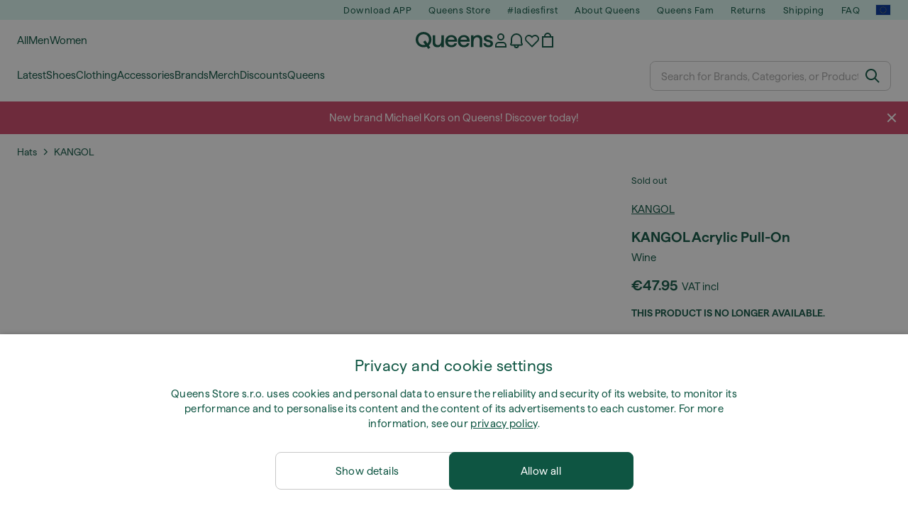

--- FILE ---
content_type: text/html
request_url: https://www.queens.global/en/hats/104400-kangol-acrylic-pull-on-wine.html
body_size: 92778
content:
<!DOCTYPE html><html lang="en" data-theme="qns"> <head><meta name="sentry-trace" content="89e5205efeb3e1dcbf9365910c38f09a-ebf6becddf57835a-0"/>
<meta name="baggage" content="sentry-environment=production,sentry-release=astro-fe%4020260123-r0,sentry-public_key=5b24acb4ad9540fa8ba3a718ff8cf029,sentry-trace_id=89e5205efeb3e1dcbf9365910c38f09a,sentry-sampled=false,sentry-sample_rand=0.5360135112785163,sentry-sample_rate=0"/>
<meta name="sentry-route-name" content="%2F%5Blocale%5D%2F%5Bcategory%5D%2F%5Bslug%5D"/>
<meta charset="utf-8"><meta name="viewport" content="width=device-width, initial-scale=1"><!-- HTML Meta Tags --><title>KANGOL Acrylic Pull-On Wine | Queens</title><meta name="description" content="KANGOL Acrylic Pull-On Wine at a great price 16,99 € only at Queens.global/en/!"><meta name="robots" content="index,follow"><link rel="canonical" href="https://www.queens.global/en/hats/104400-kangol-acrylic-pull-on-wine.html"><!-- Preconnect domains --><link rel="preconnect" href="https://static.qns.digital" crossorigin><!-- Fonts preload --><link rel="preload" href="https://static.qns.digital/themes/default-bootstrap/fonts/Haffer-Regular.woff2" as="font" type="font/woff2" crossorigin><!-- Favicons --><link rel="apple-touch-icon" sizes="180x180" href="https://static.qns.digital/themes/default-bootstrap/dist/images/favicons/qns/apple-touch-icon.png"><link rel="icon" type="image/png" sizes="32x32" href="https://static.qns.digital/themes/default-bootstrap/dist/images/favicons/qns/favicon-32x32.png"><link rel="icon" type="image/png" sizes="16x16" href="https://static.qns.digital/themes/default-bootstrap/dist/images/favicons/qns/favicon-16x16.png"><meta name="theme-color" content="#141414"><meta name="apple-mobile-web-app-title" content="Queens"><meta name="application-name" content="Queens"><link rel="manifest" href="/site.qns.webmanifest"><!-- Facebook Meta Tags --><meta property="og:url" content="https://www.queens.global/en/hats/104400-kangol-acrylic-pull-on-wine.html"><meta property="og:type" content="product"><meta property="og:title" content="KANGOL Acrylic Pull-On Wine | Queens"><meta property="og:site_name" content="Queens"><meta property="og:description" content="KANGOL Acrylic Pull-On Wine at a great price 16,99 € only at Queens.global/en/!"><meta property="og:image" content="https://static.qns.digital/img/p/1/3/2/7/4/0/5/1327405-full_product.jpg"><!-- Twitter Meta Tags --><meta name="twitter:card" content="summary_large_image"><meta property="twitter:url" content="https://www.queens.global/en/"><meta name="twitter:title" content="KANGOL Acrylic Pull-On Wine | Queens"><meta name="twitter:description" content="KANGOL Acrylic Pull-On Wine at a great price 16,99 € only at Queens.global/en/!"><meta name="twitter:image" content="https://static.qns.digital/img/p/1/3/2/7/4/0/5/1327405-full_product.jpg"><!-- dataLayer --><script type="module">(function(){try{var e=typeof window<"u"?window:typeof global<"u"?global:typeof globalThis<"u"?globalThis:typeof self<"u"?self:{};e.SENTRY_RELEASE={id:"astro-fe@20260123-r0"}}catch{}})();try{(function(){var e=typeof window<"u"?window:typeof global<"u"?global:typeof globalThis<"u"?globalThis:typeof self<"u"?self:{},d=new e.Error().stack;d&&(e._sentryDebugIds=e._sentryDebugIds||{},e._sentryDebugIds[d]="90651088-409b-4c74-b1df-e71db7d495f4",e._sentryDebugIdIdentifier="sentry-dbid-90651088-409b-4c74-b1df-e71db7d495f4")})()}catch{}window.dataLayer=window.dataLayer||[];</script><!-- Font faces --><style>
        @font-face {
            font-family: 'Haffer';
            src: url("https://static.qns.digital/themes/default-bootstrap/fonts/Haffer-SemiBold.woff2") format('woff2');
            font-weight: 600;
            font-style: normal;
            font-display: fallback;
        }
        @font-face {
            font-family: 'Haffer';
            src: url("https://static.qns.digital/themes/default-bootstrap/fonts/Haffer-Regular.woff2") format('woff2');
            font-weight: 400;
            font-style: normal;
            font-display: fallback;
        }
        :root {
            --font-family-accent: 'Haffer', -apple-system, BlinkMacSystemFont, "Segoe UI", "Roboto", "Oxygen", "Ubuntu", "Helvetica Neue", Arial, sans-serif;
            --font-family-base: 'Haffer', -apple-system, BlinkMacSystemFont, "Segoe UI", "Roboto", "Oxygen", "Ubuntu", "Helvetica Neue", Arial, sans-serif;
        }
    </style><!-- Gtm --><script>
        const expectedOrigin = 'https://queenscz.wpcomstaging.com';

        window.addEventListener('DOMContentLoaded', () => {
            const onIFrameMessage = (e) => {
                if (e.origin !== expectedOrigin) return;

                // postMessage is triggered from iframe content, so iframe will already be DOM
                const iframeEl = document.querySelector('#pdpDetailsIframe');

                if (iframeEl && iframeEl.contentWindow === e.source) {
                    const data = JSON.parse(e.data || null);

                    if (data?.name === 'ftshpPdpContent' && data?.height > 0) {
                        iframeEl.style.height = data.height + 100 + 'px';
                    }
                }
            };

            window.addEventListener('message', onIFrameMessage);
        });
    </script><link rel="stylesheet" href="/_astro/_slug_.DFvjI54s.css"><script type="module" src="/_astro/page.CdAME_2Z.js"></script></head> <body> <svg width="0" height="0" style="display: none;"> <symbol xmlns="http://www.w3.org/2000/svg" viewBox="0 0 22 22" id="arrow-back"> <path d="m11 4 1.5 1.3L7.8 10H18v2H7.8l4.7 4.7L11 18l-7-7z"></path> </symbol> <symbol xmlns="http://www.w3.org/2000/svg" viewBox="0 0 22 22" id="arrow-down"> <path d="M11 15.5 9.6 14 3.9 8.4 5.3 7l5.7 5.7L16.7 7 18 8.4z"></path> </symbol> <symbol xmlns="http://www.w3.org/2000/svg" viewBox="0 0 22 22" id="arrow-forward"> <path d="M10.9 3.9 9.5 5.3l4.7 4.7H4v2h10.2l-4.7 4.7 1.4 1.4L18 11z"></path> </symbol> <symbol xmlns="http://www.w3.org/2000/svg" viewBox="0 0 22 22" id="arrow-left"> <path d="M13.2 3.9 6.1 11l1.4 1.4 5.7 5.7 1.4-1.4L8.9 11l5.7-5.7z"></path> </symbol> <symbol xmlns="http://www.w3.org/2000/svg" viewBox="0 0 22 22" id="arrow-right"> <path d="M8.8 3.9 7.4 5.3l5.7 5.7-5.7 5.7 1.4 1.4 5.7-5.7 1.4-1.4z"></path> </symbol> <symbol xmlns="http://www.w3.org/2000/svg" viewBox="0 0 22 22" id="arrow-up"> <path d="m11 7 7 7-1.3 1.5L11 9.8l-5.7 5.7L4 14l5.7-5.7z"></path> </symbol> <symbol xmlns="http://www.w3.org/2000/svg" viewBox="0 0 22 22" id="bag"> <path fill-rule="evenodd" d="M16 5A5 5 0 0 0 6 5H3v16h16V5zm-5-3a3 3 0 0 1 3 3H8a3 3 0 0 1 3-3M5 19h12V7H5z"></path> </symbol> <symbol xmlns="http://www.w3.org/2000/svg" viewBox="0 0 22 22" id="bin"> <path d="M13 3V2H9v1Zm1 4v10h-2V7Zm-4 0v10H8V7Zm7-2H5l.9 14H16Zm-2-2h6v2h-2l-1 16H4L3 5H1V3h6V0h8Z"></path> </symbol> <symbol xmlns="http://www.w3.org/2000/svg" viewBox="0 0 22 22" id="car-light"> <path d="M6.4 3 3.2 8.8 0 11v6h2.2a2.8 2.8 0 0 0 5.4 0h6.8a2.7 2.7 0 0 0 5.4 0H22V3zM1 11.5 3.3 10h7.2V4H21v12h-1.2a2.7 2.7 0 0 0-5.4 0H7.6a2.8 2.8 0 0 0-5.4 0H1zM7 4h2.5v5H4.3zm8.3 12.5q.1-1.6 1.8-1.7 1.6.1 1.7 1.7-.1 1.7-1.7 1.8-1.7-.2-1.8-1.8m-12.1 0q.1-1.6 1.7-1.7 1.7.1 1.8 1.7-.1 1.7-1.8 1.8-1.6-.2-1.7-1.8"></path> </symbol> <symbol xmlns="http://www.w3.org/2000/svg" viewBox="0 0 22 22" id="bundle-light"> <path fill-rule="evenodd" d="M3.5 20h15V5h-3v-.5a4.5 4.5 0 0 0-9 0V5h-3Zm1-1h13V6h-13Zm10-14h-7v-.5a3.5 3.5 0 0 1 7 0Zm-5.6 5.2a.4.4 0 1 1-.4.4.4.4 0 0 1 .4-.4m0-1a1.4 1.4 0 1 0 1.5 1.4 1.4 1.4 0 0 0-1.5-1.4m4.2 4.7a.4.4 0 1 1-.5.5.4.4 0 0 1 .5-.5m0-1a1.4 1.4 0 1 0 1.4 1.5 1.4 1.4 0 0 0-1.4-1.5m.7-4-6.4 6.4.8.8 6.4-6.4Z"></path> </symbol> <symbol xmlns="http://www.w3.org/2000/svg" viewBox="0 0 22 22" id="calendar"> <path d="M16 1h-2v2H8V1H6v2H2v18h18V3h-4V1ZM6 5h12v2H4V5h2ZM4 19V9h14v10H4Zm6-4v-4H6v4h4Z"></path> </symbol> <symbol xmlns="http://www.w3.org/2000/svg" viewBox="0 0 22 22" id="car"> <path d="M6.4 3 3.2 8.8 0 11v6h1.6a3.5 3.5 0 0 0 6.8 0h5.7a3.5 3.5 0 0 0 6.8 0H22V3Zm1.2 2h1.9v3.5H5.7ZM5 18a1.5 1.5 0 1 1 1.5-1.5A1.5 1.5 0 0 1 5 18m12.5 0a1.5 1.5 0 1 1 1.5-1.5 1.5 1.5 0 0 1-1.5 1.5m2.5-4a3.5 3.5 0 0 0-5.6 1H8a3.5 3.5 0 0 0-6.1-.3V12l2.3-1.5h7.2V5H20Z"></path> </symbol> <symbol xmlns="http://www.w3.org/2000/svg" viewBox="0 0 22 22" id="card"> <path fill-rule="evenodd" d="M3 16h16v-5H3zm0-8h16V6H3zm16-4H3a2 2 0 0 0-2 2v10q.2 1.8 2 2h16a2 2 0 0 0 2-2V6a2 2 0 0 0-2-2"></path> </symbol> <symbol xmlns="http://www.w3.org/2000/svg" viewBox="0 0 22 22" id="chat-filled"> <path d="M13.5 4A6.5 6.5 0 0 1 15 16.8V22l-5-5H8.5a6.5 6.5 0 1 1 0-13z"></path> </symbol> <symbol xmlns="http://www.w3.org/2000/svg" viewBox="0 0 22 22" id="chat-light"> <path d="M14.5 16.5v3l-3-3H8a6 6 0 0 1 0-12h6a6 6 0 0 1 .5 12m6.5-6a7 7 0 0 0-7-7H8a7 7 0 0 0 0 14h3l4.5 4.5v-4.7a7 7 0 0 0 5.5-6.8"></path> </symbol> <symbol xmlns="http://www.w3.org/2000/svg" viewBox="0 0 22 22" id="checkmark"> <path d="m17.4 5.5 1.4 1.4-8.5 8.5-1.4 1.4-1.4-1.4L3.2 11l1.4-1.4L9 14z"></path> </symbol> <symbol xmlns="http://www.w3.org/2000/svg" viewBox="0 0 22 22" id="close"> <path d="m16 4.6 1.4 1.5-5 4.9 5 5-1.5 1.4-4.9-5-5 5L4.6 16l5-5-5-5L6 4.7l5 5z"></path> </symbol> <symbol xmlns="http://www.w3.org/2000/svg" viewBox="0 0 22 22" id="copy"> <path fill-rule="evenodd" d="M18 10h-8v8h8zM8 8v12h12V8z" clip-rule="evenodd"></path> <path fill-rule="evenodd" d="M4 4h8v3h2V2H2v12h5v-2H4z" clip-rule="evenodd"></path> </symbol> <symbol xmlns="http://www.w3.org/2000/svg" viewBox="0 0 22 22" id="clock"> <path d="M11 1a10 10 0 1 1 0 20 10 10 0 0 1 0-20m0 2a8 8 0 1 0 0 16 8 8 0 0 0 0-16m1 2v5h4v2h-6V5z"></path> </symbol> <symbol xmlns="http://www.w3.org/2000/svg" viewBox="0 0 22 22" id="diamond-light"> <path d="M1.8 8.9h4.5l2.9 7.7Zm9.2 9.6L7.3 9h7.4zM15.7 9h4.5l-7.4 7.7ZM4.5 3.7l1.4 4.2H1.6Zm13 0 3 4.2H16ZM5.3 3h4.4l-3 4.3Zm5.6 0h.2l3.3 4.9H7.6Zm1.4 0h4.4l-1.4 4.3ZM4.4 2 0 8.4 11 20 22 8.4 17.6 2Z"></path> </symbol> <symbol xmlns="http://www.w3.org/2000/svg" viewBox="0 0 22 22" id="diamond-filled"> <path d="M0 8.9 10.2 21l-4-12.1Zm7.3 0L11 20.5l3.7-11.6Zm8.5 0-4 12.1L22 8.9ZM4.4 2 0 7.9h6.2L8 2Zm4.5 0L7.3 7.9h7.4L13.1 2Zm5.2 0 1.7 5.9H22L17.6 2Z"></path> </symbol> <symbol xmlns="http://www.w3.org/2000/svg" viewBox="0 0 22 22" id="exclamation-mark"> <path d="M12 16v2h-2v-2zm0-12v10h-2V4z"></path> </symbol> <symbol xmlns="http://www.w3.org/2000/svg" viewBox="0 0 22 22" id="eye"> <path d="M11 6c3.8 0 6.5 3.3 7.7 5-1.2 1.7-3.9 5-7.7 5s-6.5-3.3-7.7-5C4.5 9.3 7.2 6 11 6m0-2C4.6 4 1 11 1 11s3.6 7 10 7 10-7 10-7-3.6-7-10-7m0 10a3 3 0 1 0-3-3 3 3 0 0 0 3 3"></path> </symbol> <symbol xmlns="http://www.w3.org/2000/svg" viewBox="0 0 24 24" id="expand-light"> <path d="M16 3v1h3.3L13 10.2l.7.7L20 4.7V8h1V3zM3 3v5h1V4.7l6.2 6.2.7-.7L4.7 4H8V3zm10 10.7 6.3 6.3H16v1h5v-5h-1v3.3L13.7 13zm-9 5.6V16H3v5h5v-1H4.7l6.3-6.3-.7-.7z"></path> </symbol> <symbol xmlns="http://www.w3.org/2000/svg" viewBox="0 0 22 22" id="eye-hide"> <path d="M17 6.3 19.6 4 18 2.5l-2.7 2.7A9 9 0 0 0 11 4C4.6 4 1 11 1 11a17 17 0 0 0 4 4.7L2.4 18 4 19.5l2.7-2.7A9 9 0 0 0 11 18c6.4 0 10-7 10-7a17 17 0 0 0-4-4.7M3.4 11C4.5 9.3 7.2 6 11 6a7 7 0 0 1 3 .7l-1.7 1.6a3 3 0 0 0-4 4l-2 2a14 14 0 0 1-3-3.3m7.7 5a7 7 0 0 1-3-.7l1.7-1.6 1.3.3a3 3 0 0 0 3-3l-.3-1.3 2-2a14 14 0 0 1 3 3.3c-1.2 1.7-3.9 5-7.7 5"></path> </symbol> <symbol xmlns="http://www.w3.org/2000/svg" viewBox="0 0 22 22" id="gift-small-light"> <path fill-rule="evenodd" d="M19 6h-1.7a3 3 0 0 0 .7-1.8 3 3 0 0 0-2.8-2.8 5 5 0 0 0-4.2 3 5 5 0 0 0-4.2-3A3 3 0 0 0 4 4.2 3 3 0 0 0 4.7 6H2v6h1v8h16v-8h1V6Zm-3.8-3.6a1.8 1.8 0 0 1 0 3.6h-3.7l.1-.4c.4-1.5 2-3.2 3.6-3.2M5 4.2a2 2 0 0 1 1.8-1.8c1.7 0 3.2 1.7 3.6 3.2V6H6.9A2 2 0 0 1 5 4.2M3 7h7.5v4H3Zm1 12h6.5v-7H4Zm7.5 0H18v-7h-6.5Zm7.5-8h-7.5V7H19Z"></path> </symbol> <symbol xmlns="http://www.w3.org/2000/svg" viewBox="0 0 22 22" id="heart-filled"> <path d="M6.7 5A3.6 3.6 0 0 0 4 11.3l6.9 6.9 7-7a3.6 3.6 0 0 0 0-5.1Q16.7 5 15.2 5t-2.6 1l-.3.4L11 7.8 9.6 6.4l-.3-.3Q8.2 5 6.7 5m8.6-2q-2.3 0-4 1.7L11 5l-.3-.3a5.6 5.6 0 0 0-8 0 5.6 5.6 0 0 0 0 8l7.6 7.6.7.7.7-.7 7.6-7.6a5.6 5.6 0 0 0 0-8Q17.7 3 15.3 3"></path> </symbol> <symbol xmlns="http://www.w3.org/2000/svg" viewBox="0 0 22 22" id="heart-star-light"> <path d="M18.5 16.3 22 13l-2.7-.3a5.7 5.7 0 0 0-8-8L11 5l-.3-.3a5.7 5.7 0 1 0-8 8l7.6 7.6.7.7 4.2-2.4 4.2 2.4ZM11 19.6 3.4 12A4.7 4.7 0 0 1 10 5.4l1 1 1-1a4.7 4.7 0 1 1 6.6 6.6l-.5.5h-.9l-2-4.5-2 4.4-4.8.6 3.5 3.3-.6 3Zm4.2-2.1L12.4 19l.6-3.2-2.3-2.2 3.2-.4 1.3-2.9 1.3 3 3.2.3-2.3 2.2.6 3.2Z"></path> </symbol> <symbol xmlns="http://www.w3.org/2000/svg" viewBox="0 0 22 22" id="filter"> <path d="M7.5 6a1.5 1.5 0 1 0 0 3 1.5 1.5 0 0 0 0-3m0-2q2.6.1 3.4 2.5H21v2H10.9a3.5 3.5 0 0 1-6.8 0H1v-2h3.1A3.5 3.5 0 0 1 7.5 4m7 9a1.5 1.5 0 1 0 0 3 1.5 1.5 0 0 0 0-3m0-2q2.6.1 3.4 2.5H21v2h-3.1a3.5 3.5 0 0 1-6.8 0H1v-2h10.1a3.5 3.5 0 0 1 3.4-2.5"></path> </symbol> <symbol xmlns="http://www.w3.org/2000/svg" viewBox="0 0 22 22" id="heart-light"> <path d="M15.3 3q-2.3 0-4 1.7L11 5l-.3-.3a5.6 5.6 0 0 0-8 0 5.6 5.6 0 0 0 0 8l7.6 7.6.7.7.7-.7 7.6-7.6a5.6 5.6 0 0 0 0-8Q17.7 3 15.3 3M6.7 4Q8.6 4 10 5.4l1 1 1-1a4.6 4.6 0 0 1 6.6 0 4.6 4.6 0 0 1 0 6.6L11 19.6 3.4 12a4.6 4.6 0 0 1 0-6.6Q4.7 3.9 6.7 4"></path> </symbol> <symbol xmlns="http://www.w3.org/2000/svg" viewBox="0 0 22 22" id="list"> <path d="M4 4v2H1V4Zm17 0v2H6V4ZM4 10v2H1v-2Zm17 0v2H6v-2ZM4 16v2H1v-2Zm17 0v2H6v-2Z"></path> </symbol> <symbol xmlns="http://www.w3.org/2000/svg" viewBox="0 0 22 22" id="heart"> <path fill-rule="evenodd" d="M6.7 5A3.6 3.6 0 0 0 4 11.3l6.9 6.9 7-7a3.6 3.6 0 0 0 0-5.1Q16.7 5 15.2 5t-2.6 1l-.3.4L11 7.8 9.6 6.4l-.3-.3Q8.2 5 6.7 5m8.6-2q-2.3 0-4 1.7L11 5l-.3-.3a5.6 5.6 0 0 0-8 0 5.6 5.6 0 0 0 0 8l7.6 7.6.7.7.7-.7 7.6-7.6a5.6 5.6 0 0 0 0-8Q17.7 3 15.3 3"></path> </symbol> <symbol xmlns="http://www.w3.org/2000/svg" viewBox="0 0 22 22" id="mail-light"> <path d="M1 19h20V3H1zM2.7 4h16.6L11 12.3zm17.3.7V18H2V4.7l9 9z"></path> </symbol> <symbol xmlns="http://www.w3.org/2000/svg" viewBox="0 0 22 22" id="info"> <path d="M11 1a10 10 0 1 1 0 20 10 10 0 0 1 0-20m0 2a8 8 0 1 0 0 16 8 8 0 0 0 0-16m1 7v6h-2v-6zm0-4v2h-2V6z"></path> </symbol> <symbol xmlns="http://www.w3.org/2000/svg" viewBox="0 0 22 22" id="menu"> <path d="M21 16v2H1v-2zm0-6v2H1v-2zm0-6v2H1V4z"></path> </symbol> <symbol xmlns="http://www.w3.org/2000/svg" viewBox="0 0 22 22" id="minus"> <path d="M4 10h14v2H4z"></path> </symbol> <symbol xmlns="http://www.w3.org/2000/svg" viewBox="0 0 22 22" id="money-light"> <path d="M0 18h22V4H0ZM1 5h2.9A4 4 0 0 1 1 7.9Zm0 12v-2.9A4 4 0 0 1 3.9 17Zm20 0h-2.9a4 4 0 0 1 2.9-2.9Zm0-3.9a5 5 0 0 0-3.9 3.9H4.9A5 5 0 0 0 1 13.1V8.9A5 5 0 0 0 4.9 5h12.2A5 5 0 0 0 21 8.9Zm0-5.2A4 4 0 0 1 18.1 5H21ZM11 6.5a4.5 4.5 0 1 0 4.5 4.5A4.5 4.5 0 0 0 11 6.5m0 8a3.5 3.5 0 1 1 3.5-3.5 3.5 3.5 0 0 1-3.5 3.5"></path> </symbol> <symbol xmlns="http://www.w3.org/2000/svg" viewBox="0 0 22 22" id="negative"> <path d="M11 1a10 10 0 1 0 10 10A10 10 0 0 0 11 1m0 18a8 8 0 1 1 8-8 8 8 0 0 1-8 8m4.2-10.8L12.4 11l2.8 2.8-1.4 1.4-2.8-2.8-2.8 2.8-1.4-1.4L9.6 11 6.8 8.2l1.4-1.4L11 9.6l2.8-2.8Z"></path> </symbol> <symbol xmlns="http://www.w3.org/2000/svg" viewBox="0 0 22 22" id="negative-light"> <path d="M11 2a9 9 0 1 1-9 9 9 9 0 0 1 9-9m8 9a8 8 0 1 0-8 8 8 8 0 0 0 8-8M8.2 14.5l2.8-2.8 2.8 2.8.7-.7-2.8-2.8 2.8-2.8-.7-.7-2.8 2.8-2.8-2.8-.7.7 2.8 2.8-2.8 2.8Z"></path> </symbol> <symbol xmlns="http://www.w3.org/2000/svg" viewBox="0 0 22 22" id="page"> <path d="M16.2 8 12 3.8V8ZM10 3H5v16h12v-9h-7Zm2-2 7 7v13H3V1Z"></path> </symbol> <symbol xmlns="http://www.w3.org/2000/svg" viewBox="0 0 22 22" id="pen"> <path d="M15.4 1 2.7 13.7 2 20.1l6.4-.7L21 6.7zm-2 5 2-2.2 2.9 2.9-2.2 2zm-8.8 8.6L12 7.4l2.8 2.8-7.3 7.3-3.1.3z"></path> </symbol> <symbol xmlns="http://www.w3.org/2000/svg" viewBox="0 0 22 22" id="padlock-light"> <path fill-rule="evenodd" d="m7.4 14.5.7-.8 2.1 2.2 4.3-4.3.7.7-5 5zM4 19h14v-9H4zM6 7a5 5 0 0 1 10 0v2H6zm11 2V7A6 6 0 1 0 5 7v2H3v11h16V9z"></path> </symbol> <symbol xmlns="http://www.w3.org/2000/svg" viewBox="0 0 22 22" id="notification"> <path d="M19.8 15.5 19 14V9A8 8 0 0 0 3 9v5l-.8 1.6A2 2 0 0 0 4 18.4h3.5v.1a3.5 3.5 0 0 0 7 0v-.1H18a2 2 0 0 0 1.8-2.9m-7.3 3a1.5 1.5 0 0 1-3 0v-.1zM4 16.4l1-2V9a6 6 0 0 1 12 0v5.4l1 2Z"></path> </symbol> <symbol xmlns="http://www.w3.org/2000/svg" viewBox="0 0 22 22" id="plus"> <path d="M12 4v6h6v2h-6v6h-2v-6H4v-2h6V4z"></path> </symbol> <symbol xmlns="http://www.w3.org/2000/svg" viewBox="0 0 22 22" id="pin"> <path d="M11 6.9a2 2 0 1 0 0 4 2 2 0 0 0 0-4M17 9A6 6 0 0 0 5 9c0 2.8 3.3 7.2 6 10.2 2.4-2.6 6-7.1 6-10.2m-6 13S3 14.5 3 9a8 8 0 0 1 16 0c0 5.5-8 13-8 13"></path> </symbol> <symbol xmlns="http://www.w3.org/2000/svg" viewBox="0 0 22 22" id="phone-light"> <path d="M16.5 19.9h.2q.7 0 1.2-.2t1.4-1.1q.8-1.1.7-1.4 0-.4-.6-1T17.5 15a5 5 0 0 0-2.2-.8l-.3.1-1.3.8-.9.3q-.8 0-1.5-.9l-1-1L8.6 12l-1-1.2L7 10l-.3-.8q-.1-.9 1-2.1.3-.7-.1-1.8L5.8 2.7q-1-1-1.8-.5l-.6.3h-.1q-1 .6-1.1 1.3-.2.6-.2 1.6t1 2.8a25 25 0 0 0 6.6 8 32 32 0 0 0 4.8 3.1zm.3 1h-.3q-1 0-2.4-.7-1.3-.5-2.8-1.6a33 33 0 0 1-4.5-3.8 31 31 0 0 1-4.5-6.1q-1-2-1.2-3.2 0-1.2.2-2 .4-1 1.6-1.8H3q.2-.3.6-.4.4-.3 1-.3 1 0 2 1 1.2 1.5 1.8 2.7c.7 1.3.4 2.3 0 2.9Q7.4 9 7.6 9l.2.3.6.7 1 1.2 1.5 1.5 1.1 1q.5.5.9.6l.3-.2 1.3-.7q.3-.3.9-.3a6 6 0 0 1 2.6 1q1.5.8 2 1.4.9.7 1 1.6t-1 2.1a4 4 0 0 1-1.8 1.5z"></path> </symbol> <symbol xmlns="http://www.w3.org/2000/svg" viewBox="0 0 22 22" id="percent-light"> <path d="m18.4 2.9.7.7L3.6 19l-.7-.7zM16 12a3.5 3.5 0 1 1 0 7 3.5 3.5 0 0 1 0-7m0 1a2.5 2.5 0 1 0 0 5 2.5 2.5 0 0 0 0-5M6 3a3.5 3.5 0 1 1 0 7 3.5 3.5 0 0 1 0-7m0 1a2.5 2.5 0 1 0 0 5 2.5 2.5 0 0 0 0-5"></path> </symbol> <symbol xmlns="http://www.w3.org/2000/svg" viewBox="0 0 22 22" id="positive-light"> <path d="M11 2a9 9 0 1 1-9 9 9 9 0 0 1 9-9m8 9a8 8 0 1 0-8 8 8 8 0 0 0 8-8m-11.9-.1.7-.8 2.1 2.2L14.2 8l.7.7-5 5Z"></path> </symbol> <symbol xmlns="http://www.w3.org/2000/svg" viewBox="0 0 22 22" id="positive"> <path d="M11 1a10 10 0 1 0 10 10A10 10 0 0 0 11 1m0 18a8 8 0 1 1 8-8 8 8 0 0 1-8 8m3.2-11.7 1.4 1.4-5.7 5.7-.3-.4-1-1-2.2-2.1 1.4-1.5 2.1 2.2Z"></path> </symbol> <symbol xmlns="http://www.w3.org/2000/svg" viewBox="0 0 22 22" id="return"> <path d="M21 1v7.3h-7.2v-2h3.7A8 8 0 0 0 3 9.6H1A10 10 0 0 1 19 5V1ZM1 13.6h7.2v2H4.5a8 8 0 0 0 14.4-3.3h2A10 10 0 0 1 3 17v4H1Z"></path> </symbol> <symbol xmlns="http://www.w3.org/2000/svg" viewBox="0 0 22 22" id="public"> <path d="M11 1a10 10 0 1 0 10 10A10 10 0 0 0 11 1m7.2 6.5h-3.5a15 15 0 0 0-1-4 8 8 0 0 1 4.5 4M19 11l-.1 1.5h-4L15 11V9.5h3.9zm-9.7 3.5h3.4Q12 18.3 11 19q-1-.7-1.7-4.5m-.2-2L9 11V9.5h4v3ZM3 11l.1-1.5h4L7 11v1.5H3.2zm9.7-3.5H9.3Q10 3.7 11 3.1q1 .5 1.7 4.4m-4.3-4a15 15 0 0 0-1.1 4H3.8a8 8 0 0 1 4.6-4m-4.6 11h3.5a15 15 0 0 0 1 4 8 8 0 0 1-4.5-4m9.8 4a15 15 0 0 0 1.1-4h3.5a8 8 0 0 1-4.6 4"></path> </symbol> <symbol xmlns="http://www.w3.org/2000/svg" viewBox="0 0 22 22" id="return-light"> <path d="M19 11.3a8 8 0 0 1-15 3.3h3v-1H2v5.2h1v-3.7a9 9 0 0 0 17-3.8zm1-8.2v5.2h-5v-1h3a8 8 0 0 0-15 3.3H2a9 9 0 0 1 17-3.7V3.1z"></path> </symbol> <symbol xmlns="http://www.w3.org/2000/svg" viewBox="0 0 22 22" id="search"> <path d="M9 1a8 8 0 0 1 6.3 12.9l5.5 5.5-1.4 1.4-5.5-5.5A8 8 0 1 1 9 1m0 2a6 6 0 1 0 0 12A6 6 0 0 0 9 3"></path> </symbol> <symbol xmlns="http://www.w3.org/2000/svg" viewBox="0 0 22 22" id="stopwatch-light"> <path d="m19.8 3.9-.7-.7L17 5.3A9 9 0 0 0 11.5 3V1H14V0H8v1h2.5v2a9 9 0 1 0 7.2 3ZM11 20a8 8 0 1 1 8-8 8 8 0 0 1-8 8m-.5-8h1V6h-1Z"></path> </symbol> <symbol xmlns="http://www.w3.org/2000/svg" viewBox="0 0 512 512" id="spinner"> <path d="M512 256a255 255 0 0 0-77.8-178.2 249 249 0 0 0-272.4-49.1A245 245 0 0 0 32.4 163.4 241 241 0 0 0 36 347a237 237 0 0 0 130.3 125.1 233 233 0 0 0 177.6-3.7 229 229 0 0 0 120.8-126q9.9-25.2 13.3-51.9h1.9a32 32 0 0 0 31.9-34.6zm-50.8 85a221 221 0 0 1-121.8 116.5 217 217 0 0 1-165.3-3.7A213 213 0 0 1 61.9 336.4a209 209 0 0 1 3.7-159.2 206 206 0 0 1 113-107.9A201 201 0 0 1 331.9 73a197 197 0 0 1 103.5 108.8c9.1 23.6 13.4 49 12.7 74.2h.1l-.1 2.7a32 32 0 0 0 28.5 31.8 221 221 0 0 1-15.3 50.5"></path> </symbol> <symbol xmlns="http://www.w3.org/2000/svg" viewBox="0 0 22 22" id="user"> <path d="M14 13a5 5 0 0 1 5 5v3H3v-3a5 5 0 0 1 5-5zm0 2H8a3 3 0 0 0-3 3v1h12v-1a3 3 0 0 0-3-3M11 1a5 5 0 1 1 0 10 5 5 0 0 1 0-10m0 2a3 3 0 1 0 0 6 3 3 0 0 0 0-6"></path> </symbol> <symbol xmlns="http://www.w3.org/2000/svg" viewBox="0 0 22 22" id="star-filled"> <defs> <mask id="a" width="22" height="22" x="0" y="0"> <path d="M0 0h1v22H0z"></path> </mask> </defs> <path d="M11 0 7.7 7.1 0 8.1l5.7 5.2L4.2 21l6.8-3.8 6.8 3.8-1.5-7.7L22 8l-7.7-.9z"></path> <path d="M11 0 7.7 7.1 0 8.1l5.7 5.2L4.2 21l6.8-3.8 6.8 3.8-1.5-7.7L22 8l-7.7-.9z" mask="url(#a)"></path> </symbol> <symbol xmlns="http://www.w3.org/2000/svg" viewBox="0 0 22 22" id="sneaker-light"> <path d="m13.6 3-.3.5-2.8 4.8-10.5 5V18h22V5h-4.8V3zm1 4.6L13 6l1.2-2h2v2H21v5h-3.6l-3 2.5H2l5.8-2.8 1.8 1.9.7-.7-1.6-1.6 2-1 1 1.2.8-.7-1.1-1.1 1-1.8L14 8.3zM1 14.5h13.8l3-2.6H21V17H1z"></path> </symbol> <symbol xmlns="http://www.w3.org/2000/svg" viewBox="0 0 22 22" id="share"> <path d="M18.5 7.5V21h-15V7.5H8v2H5.5V19h11V9.5H14v-2ZM10 3.8V14h2V3.9l2.5 2.5 1.4-1.5-5-4.9L6 5l1.4 1.4Z"></path> </symbol> <symbol xmlns="http://www.w3.org/2000/svg" viewBox="-1 -1 22 22" id="zoom-out"> <path d="m14.3 13 5.5 5.4-1.4 1.4-5.5-5.5a8 8 0 1 1 1.4-1.4zM8 14A6 6 0 1 0 8 2a6 6 0 0 0 0 12M4 7h8v2H4z"></path> </symbol> <symbol xmlns="http://www.w3.org/2000/svg" viewBox="0 0 22 22" id="badge-colors"> <path fill-rule="evenodd" clip-rule="evenodd" d="M11 21a10 10 0 1 0 0-20 10 10 0 0 0 0 20Zm0 1a11 11 0 1 0 0-22 11 11 0 0 0 0 22Z"></path> <path fill-rule="evenodd" clip-rule="evenodd" d="M11 16a5 5 0 1 0 0-10 5 5 0 0 0 0 10Zm0 1a6 6 0 1 0 0-12 6 6 0 0 0 0 12Z"></path> <path fill-rule="evenodd" clip-rule="evenodd" d="M5.5 11.5h-5v-1h5v1Zm16 0h-5v-1h5v1Zm-10-11v5h-1v-5h1Zm-1 21v-5h1v5h-1Zm-3.04-6.26-3.53 3.54-.7-.7 3.53-3.54.7.7ZM18.78 3.93l-3.54 3.53-.7-.7 3.53-3.54.7.7ZM3.93 3.22l3.53 3.54-.7.7-3.54-3.53.7-.7Zm14.14 15.56-3.53-3.54.7-.7 3.54 3.53-.7.7Z"></path> </symbol> <symbol xmlns="http://www.w3.org/2000/svg" viewBox="0 0 22 22" id="badge-diamond"> <path d="M1.85 8.85h4.4l2.94 7.78-7.34-7.78Zm9.12 9.67L7.32 8.85h7.36l-3.65 9.67-.03.02-.03-.02Zm4.77-9.67h4.41l-7.34 7.78 2.93-7.78ZM4.46 3.68 5.9 7.85H1.56l2.9-4.17Zm13.1 0 2.89 4.17H16.1l1.45-4.17ZM5.28 3H9.7L6.75 7.26 5.28 3Zm5.64 0h.17l3.36 4.85h-6.9L10.93 3Zm1.38 0h4.42l-1.47 4.26L12.3 3ZM4.4 2 0 8.35 11 20 22 8.35 17.6 2H4.4Z"></path> </symbol> <symbol xmlns="http://www.w3.org/2000/svg" viewBox="0 0 22 22" id="badge-fire"> <path d="M13.37 5v1.01h6.28l-7.28 7.28.71.71 7.32-7.31V13h.97V5h-8Z"></path> <path d="m7.78 8 5.66 5.66-.71.7-5.66-5.65.7-.71Z"></path> <path d="M8.49 8.7.7 16.5l-.7-.72L7.78 8l.7.7Z"></path> </symbol> <symbol xmlns="http://www.w3.org/2000/svg" viewBox="0 0 22 22" id="badge-new"> <path d="M2.89 15V9.4h.89l2.32 3.9V9.4H7V15h-.88l-2.33-3.91V15h-.9ZM8.79 15V9.4h3.62v.83H9.75v1.55h2.59v.84h-2.6v1.55h2.67V15H8.79ZM14.37 15l-.99-5.6h.94l.75 4.33.83-1.95h.83l.83 1.95.73-4.33h.89l-1 5.6h-.96l-.93-2.3-.92 2.3h-1Z"></path> <path fill-rule="evenodd" d="M6.82 5.27c2.72-.88 5.88-1.44 8.82-.98 1.74.28 3.49 1.2 4.14 3.17a5.7 5.7 0 0 1-.1 4.07 9.9 9.9 0 0 1-2.3 3.18 14.36 14.36 0 0 1-6.41 3.89c-1.86.5-4.17.76-6.16.3-1.99-.47-3.72-2.4-3.82-4.58C.88 11.63 2.8 9.7 4.52 8.4c1.2-.9 2.52-1.66 3.96-2.16l.47-.17.33.95-.47.16a13.67 13.67 0 0 0-3.7 2.02C3.44 10.48 1.9 12.13 2 14.28a4.12 4.12 0 0 0 3.05 3.65c1.77.4 3.9.18 5.67-.3 2.3-.62 4.23-1.9 5.96-3.63a8.94 8.94 0 0 0 2.08-2.85c.4-1 .5-2.09.08-3.37-.5-1.5-1.82-2.26-3.35-2.5-2.72-.42-5.71.09-8.35.94-1.15.37-2.33.83-3.23 1.54l-.4.3-.61-.78.39-.31a11.49 11.49 0 0 1 3.54-1.7Z" clip-rule="evenodd"></path> </symbol> <symbol xmlns="http://www.w3.org/2000/svg" viewBox="0 0 22 22" id="badge-recycling"> <path fill-rule="evenodd" d="M-.03 1H.5c1.94.03 3.51.15 4.77.4 1.25.24 2.22.6 2.95 1.15 1.5 1.1 1.82 2.8 1.77 4.96v.2L8.53 9.17c.42.67.77 1.38 1.07 2.13.47 1.22.8 2.56 1.01 4.1.28-1.29.66-2.4 1.18-3.38.31-.6.67-1.13 1.09-1.63L12 9.17v-.15a6.5 6.5 0 0 1 .45-2.88c.37-.81.95-1.42 1.75-1.87 1.55-.87 3.96-1.15 7.28-1.27l.53-.02-.01.53c-.02 1.66-.1 3.09-.29 4.3a7.84 7.84 0 0 1-1.01 3.02c-1.07 1.67-2.9 2.28-5.72 2.17l-.24-.01-1.26-1.76c-.3.4-.57.81-.8 1.26-1 1.89-1.47 4.38-1.68 8.04l-1-.01c-.12-3.9-.47-6.63-1.34-8.85-.24-.62-.52-1.2-.85-1.77l-1.08 1.08-.18.02a6.7 6.7 0 0 1-3.03-.27 3.9 3.9 0 0 1-2-1.7C1.05 8.25.73 7.24.5 6A37.3 37.3 0 0 1 0 1.53L-.03 1Zm8 7.33a18.05 18.05 0 0 0-3.15-3.22l-.64.78a16.82 16.82 0 0 1 3.07 3.16l-.98.97c-1 .08-1.78 0-2.4-.23a2.9 2.9 0 0 1-1.5-1.27 8.12 8.12 0 0 1-.9-2.71c-.2-1.05-.33-2.3-.44-3.8 1.67.04 3 .16 4.06.37 1.17.23 1.98.55 2.55.97C8.69 4.12 9.02 5.31 9 7.29L7.96 8.33Zm6.19 2.13 1.1 1.55c2.52.06 3.83-.53 4.6-1.72.4-.64.69-1.5.87-2.64.16-1.01.23-2.22.26-3.63-3.06.13-5.06.43-6.3 1.13-.63.35-1.06.8-1.32 1.4A5.35 5.35 0 0 0 13 8.83l.57.8c.97-.96 2.19-1.78 3.7-2.57l.46.88c-1.51.8-2.67 1.6-3.57 2.52Z" clip-rule="evenodd"></path> </symbol> <symbol xmlns="http://www.w3.org/2000/svg" viewBox="0 0 22 22" id="badge-star"> <path fill-rule="evenodd" d="m8.41 8.03-6.15.73 4.55 4.22-1.2 6.08L11 16.03l5.4 3.03-1.2-6.08 4.54-4.22-6.15-.73L11 2.39 8.41 8.03Zm-.67-.93L0 8.02l5.72 5.31L4.2 21l6.8-3.82L17.8 21l-1.52-7.67L22 8.03l-7.74-.93L11 0 7.74 7.1Z" clip-rule="evenodd"></path> </symbol> <symbol xmlns="http://www.w3.org/2000/svg" viewBox="0 0 22 22" id="badge-thumbsup"> <path fill-rule="evenodd" d="M5 11H2v8h3v-8Zm-4-1v10h5V10H1ZM14.3 2.82l1.67 1.63-1.04 4.07h6.22L18.05 20H7V9.35l7.3-6.53ZM8 9.79V19h9.3l.66-2.5H14v-1h4.23l.68-2.5H14.5v-1h4.68l.67-2.48h-6.21l1.22-4.76-.6-.58L8 9.8Z" clip-rule="evenodd"></path> </symbol> </svg> <style>astro-island,astro-slot,astro-static-slot{display:contents}</style><script>(()=>{var e=async t=>{await(await t())()};(self.Astro||(self.Astro={})).load=e;window.dispatchEvent(new Event("astro:load"));})();</script><script>(()=>{var A=Object.defineProperty;var g=(i,o,a)=>o in i?A(i,o,{enumerable:!0,configurable:!0,writable:!0,value:a}):i[o]=a;var d=(i,o,a)=>g(i,typeof o!="symbol"?o+"":o,a);{let i={0:t=>m(t),1:t=>a(t),2:t=>new RegExp(t),3:t=>new Date(t),4:t=>new Map(a(t)),5:t=>new Set(a(t)),6:t=>BigInt(t),7:t=>new URL(t),8:t=>new Uint8Array(t),9:t=>new Uint16Array(t),10:t=>new Uint32Array(t),11:t=>1/0*t},o=t=>{let[l,e]=t;return l in i?i[l](e):void 0},a=t=>t.map(o),m=t=>typeof t!="object"||t===null?t:Object.fromEntries(Object.entries(t).map(([l,e])=>[l,o(e)]));class y extends HTMLElement{constructor(){super(...arguments);d(this,"Component");d(this,"hydrator");d(this,"hydrate",async()=>{var b;if(!this.hydrator||!this.isConnected)return;let e=(b=this.parentElement)==null?void 0:b.closest("astro-island[ssr]");if(e){e.addEventListener("astro:hydrate",this.hydrate,{once:!0});return}let c=this.querySelectorAll("astro-slot"),n={},h=this.querySelectorAll("template[data-astro-template]");for(let r of h){let s=r.closest(this.tagName);s!=null&&s.isSameNode(this)&&(n[r.getAttribute("data-astro-template")||"default"]=r.innerHTML,r.remove())}for(let r of c){let s=r.closest(this.tagName);s!=null&&s.isSameNode(this)&&(n[r.getAttribute("name")||"default"]=r.innerHTML)}let p;try{p=this.hasAttribute("props")?m(JSON.parse(this.getAttribute("props"))):{}}catch(r){let s=this.getAttribute("component-url")||"<unknown>",v=this.getAttribute("component-export");throw v&&(s+=` (export ${v})`),console.error(`[hydrate] Error parsing props for component ${s}`,this.getAttribute("props"),r),r}let u;await this.hydrator(this)(this.Component,p,n,{client:this.getAttribute("client")}),this.removeAttribute("ssr"),this.dispatchEvent(new CustomEvent("astro:hydrate"))});d(this,"unmount",()=>{this.isConnected||this.dispatchEvent(new CustomEvent("astro:unmount"))})}disconnectedCallback(){document.removeEventListener("astro:after-swap",this.unmount),document.addEventListener("astro:after-swap",this.unmount,{once:!0})}connectedCallback(){if(!this.hasAttribute("await-children")||document.readyState==="interactive"||document.readyState==="complete")this.childrenConnectedCallback();else{let e=()=>{document.removeEventListener("DOMContentLoaded",e),c.disconnect(),this.childrenConnectedCallback()},c=new MutationObserver(()=>{var n;((n=this.lastChild)==null?void 0:n.nodeType)===Node.COMMENT_NODE&&this.lastChild.nodeValue==="astro:end"&&(this.lastChild.remove(),e())});c.observe(this,{childList:!0}),document.addEventListener("DOMContentLoaded",e)}}async childrenConnectedCallback(){let e=this.getAttribute("before-hydration-url");e&&await import(e),this.start()}async start(){let e=JSON.parse(this.getAttribute("opts")),c=this.getAttribute("client");if(Astro[c]===void 0){window.addEventListener(`astro:${c}`,()=>this.start(),{once:!0});return}try{await Astro[c](async()=>{let n=this.getAttribute("renderer-url"),[h,{default:p}]=await Promise.all([import(this.getAttribute("component-url")),n?import(n):()=>()=>{}]),u=this.getAttribute("component-export")||"default";if(!u.includes("."))this.Component=h[u];else{this.Component=h;for(let f of u.split("."))this.Component=this.Component[f]}return this.hydrator=p,this.hydrate},e,this)}catch(n){console.error(`[astro-island] Error hydrating ${this.getAttribute("component-url")}`,n)}}attributeChangedCallback(){this.hydrate()}}d(y,"observedAttributes",["props"]),customElements.get("astro-island")||customElements.define("astro-island",y)}})();</script><astro-island uid="1fDnvD" prefix="r1" component-url="/_astro/ProductDetailPage.DTDtiw-b.js" component-export="ProductDetailPage" renderer-url="/_astro/client.CEFy23py.js" props="{&quot;translations&quot;:[0,{&quot;defaultDomain&quot;:[0,&quot;messages&quot;],&quot;fallback&quot;:[0,&quot;en&quot;],&quot;locale&quot;:[0,&quot;en&quot;],&quot;translations&quot;:[0,{&quot;en&quot;:[0,{&quot;messages+intl-icu&quot;:[0,{&quot;catalog.sold&quot;:[0,&quot;Sold out&quot;],&quot;catalog.fulltext.results_for&quot;:[0,&quot;Results for&quot;],&quot;ultranav.cart.in_stock&quot;:[0,&quot;In stock&quot;],&quot;ultranav.cart.delivery_from&quot;:[0,&quot;To be shipped {from}&quot;],&quot;homepage.microsites.y3&quot;:[0,&quot;adidas Y-3&quot;],&quot;homepage.microsites.consortium&quot;:[0,&quot;adidas Consortium&quot;],&quot;homepage.microsites.vault&quot;:[0,&quot;Vault by Vans&quot;],&quot;homepage.microsites.yeezy&quot;:[0,&quot;adidas Yeezy&quot;],&quot;homepage.microsites.adidas4d&quot;:[0,&quot;adidas 4D&quot;],&quot;homepage.microsites.acg&quot;:[0,&quot;Nike ACG&quot;],&quot;digital_voucher.value&quot;:[0,&quot;Voucher in the value of&quot;],&quot;digital_voucher.promo_code&quot;:[0,&quot;Promo code&quot;],&quot;digital_voucher.validity&quot;:[0,&quot;Voucher valid for 6 months&quot;],&quot;How did you like our web?&quot;:[0,&quot;How did you like our website?&quot;],&quot;Where we can improve?&quot;:[0,&quot;How can we improve?&quot;],&quot;How was the delivery of your order?&quot;:[0,&quot;How did you find the delivery of your order?&quot;],&quot;We should improve this. What was wrong?&quot;:[0,&quot;Could you tell us what went wrong?&quot;],&quot;Did you communicate with our customer service?&quot;:[0,&quot;Did you have any communication with our customer service team?&quot;],&quot;How was the communication from our side?&quot;:[0,&quot;How did you find the communication from our side?&quot;],&quot;What was wrong?&quot;:[0,&quot;Can you tell us what went wrong?&quot;],&quot;How satisfied are you with %s?&quot;:[0,&quot;How happy are you with %s?&quot;],&quot;You can also describe it with words.&quot;:[0,&quot;You can also describe it with words.&quot;],&quot;Is there anything else you would like to share with us?&quot;:[0,&quot;Is there anything else you would like to share with us?&quot;],&quot;survey-done&quot;:[0,&quot;All set! Your information has been successfully submitted. &quot;],&quot;I couldn&#39;t find product I was looking for&quot;:[0,&quot;I couldn&#39;t find product I was looking for&quot;],&quot;product info was not sufficient&quot;:[0,&quot;product info was not sufficient&quot;],&quot;I didn&#39;t know where to find info about delivery price and options&quot;:[0,&quot;I couldn’t find information about delivery pricing and options&quot;],&quot;web is confusing and difficult to use&quot;:[0,&quot;the website is confusing and difficult to navigate&quot;],&quot;We would like to improve this. What was wrong?&quot;:[0,&quot;We’d love to improve your experience. Could you let us know what wasn’t working for you?&quot;],&quot;delivery took longer than stated on the web&quot;:[0,&quot;the delivery took longer than expected based on the website’s estimate.&quot;],&quot;no info about delivery time from carrier&quot;:[0,&quot;no information provided about the delivery time from the carrier&quot;],&quot;order tracking wasn&#39;t working&quot;:[0,&quot;order tracking feature wasn’t working&quot;],&quot;package was damaged&quot;:[0,&quot;package arrived damaged&quot;],&quot;I received wrong products&quot;:[0,&quot;I received the wrong products&quot;],&quot;no answer to my e-mail&quot;:[0,&quot;I haven’t received a response to my email&quot;],&quot;no answer to my call&quot;:[0,&quot;I haven&#39;t received a response to my call&quot;],&quot;long waiting for an answer&quot;:[0,&quot;long wait for an answer&quot;],&quot;bad attitude&quot;:[0,&quot;bad attitude&quot;],&quot;product looks different than on the picture&quot;:[0,&quot;product looks different from the picture&quot;],&quot;it doesn&#39;t fit&quot;:[0,&quot;it doesn&#39;t fit&quot;],&quot;I don&#39;t like it&quot;:[0,&quot;I don&#39;t like it&quot;],&quot;product was defected&quot;:[0,&quot;product was defected&quot;],&quot;quality of the product was poor&quot;:[0,&quot;quality of the product was poor&quot;],&quot;The link was already used.&quot;:[0,&quot;The link has already used.&quot;],&quot;Ups, please try it again, after few minutes&quot;:[0,&quot;Oops! Please try again in a few minutes.&quot;],&quot;We are sorry, registration is not possible now.&quot;:[0,&quot;We’re sorry, registration is currently unavailable.&quot;],&quot;Agreement with personal data processing is obligatory.&quot;:[0,&quot;Agreement to personal data processing is required.&quot;],&quot;Show all manufacturers&quot;:[0,&quot;Show all brands&quot;],&quot;Show all products&quot;:[0,&quot;Show all products&quot;],&quot;Search results for:&quot;:[0,&quot;Search results for:&quot;],&quot;za skvělou cenu&quot;:[0,&quot;at a great price&quot;],&quot;s dostupností&quot;:[0,&quot;availability&quot;],&quot;ihned&quot;:[0,&quot;immediately&quot;],&quot;do 7 dní&quot;:[0,&quot;within seven days&quot;],&quot;Produkty skladem expedujeme do 24 hod.&quot;:[0,&quot;In-stock products are dispatched within 24 hours.&quot;],&quot;January&quot;:[0,&quot;January&quot;],&quot;February&quot;:[0,&quot;February&quot;],&quot;March&quot;:[0,&quot;March&quot;],&quot;April&quot;:[0,&quot;April&quot;],&quot;May&quot;:[0,&quot;May&quot;],&quot;June&quot;:[0,&quot;June&quot;],&quot;July&quot;:[0,&quot;July&quot;],&quot;August&quot;:[0,&quot;August&quot;],&quot;September&quot;:[0,&quot;September&quot;],&quot;October&quot;:[0,&quot;October&quot;],&quot;November&quot;:[0,&quot;November&quot;],&quot;December&quot;:[0,&quot;December&quot;],&quot;This voucher can not apply to product in a discount&quot;:[0,&quot;This voucher may not be applied to products that are already discounted&quot;],&quot;You should agree to the terms and conditions.&quot;:[0,&quot;You must agree to the terms and conditions.&quot;],&quot;Something went wrong. Please try again later&quot;:[0,&quot;Something went wrong. Please try again later.&quot;],&quot;First name you provided is invalid&quot;:[0,&quot;The first name you provided is invalid&quot;],&quot;Last name you provided is invalid&quot;:[0,&quot;The last name you provided is invalid&quot;],&quot;Please enter your password&quot;:[0,&quot;Please enter your password&quot;],&quot;Password confirmation doesn&#39;t match&quot;:[0,&quot;Password confirmation does not match&quot;],&quot;Password should contain at least 5 symbols&quot;:[0,&quot;Password must contain at least 5 characters.&quot;],&quot;You must register at least one phone number.&quot;:[0,&quot;You must enter at least one phone number.&quot;],&quot;Invalid date of birth&quot;:[0,&quot;Invalid date of birth&quot;],&quot;An error occurred while creating your address.&quot;:[0,&quot;An error occurred while creating your address.&quot;],&quot;This country is not active.&quot;:[0,&quot;This country is not available.&quot;],&quot;The Zip/Postal code you&#39;ve entered is invalid. It must follow this format: %s&quot;:[0,&quot;The zip/postal code you entered is invalid. It must follow this format: %s.&quot;],&quot;A Zip / Postal code is required.&quot;:[0,&quot;A Zip / Postal code is required.&quot;],&quot;The Zip / Postal code is invalid.&quot;:[0,&quot;The Zip / Postal code is invalid.&quot;],&quot;The identification number is incorrect or has already been used.&quot;:[0,&quot;The identification number is either incorrect or has already been used.&quot;],&quot;An account using this email address has already been registered.&quot;:[0,&quot;An account using this email address has already been registered.&quot;],&quot;Email you provided is not valid&quot;:[0,&quot;The email you provided is not valid&quot;],&quot;Unsupported { country } country&quot;:[0,&quot;Unsupported country&quot;],&quot;Postal code is required&quot;:[0,&quot;A Zip / Postal code is required.&quot;],&quot;Postal code is invalid&quot;:[0,&quot;The Zip / Postal code is invalid.&quot;],&quot;Unrecognized country&quot;:[0,&quot;Unknown country&quot;],&quot;This email is invalid&quot;:[0,&quot;This email is invalid&quot;],&quot;Captcha validation failed&quot;:[0,&quot;Captcha validation failed&quot;],&quot;Choose different address or add a new one&quot;:[0,&quot;Choose a different address or add a new one&quot;],&quot;Tomorrow&quot;:[0,&quot;Tomorrow&quot;],&quot;From&quot;:[0,&quot;From&quot;],&quot;Monday&quot;:[0,&quot;Monday&quot;],&quot;Tuesday&quot;:[0,&quot;Tuesday&quot;],&quot;Wednesday&quot;:[0,&quot;Wednesday&quot;],&quot;Thursday&quot;:[0,&quot;Thursday&quot;],&quot;Friday&quot;:[0,&quot;Friday&quot;],&quot;Female&quot;:[0,&quot;Women&#39;s&quot;],&quot;Male&quot;:[0,&quot;Men&#39;s&quot;],&quot;Stock in Prague - Vnitroblock&quot;:[0,&quot;Stock in Prague - Vnitroblock&quot;],&quot;Stock in Bratislava&quot;:[0,&quot;Stock in Bratislava&quot;],&quot;Stock in Budapest&quot;:[0,&quot;Stock in Budapest&quot;],&quot;Stock in Bucharest&quot;:[0,&quot;Stock in Bucharest&quot;],&quot;Stock in Prague - Na Příkopě&quot;:[0,&quot;Stock in Prague - Na Příkopě&quot;],&quot;to 20%&quot;:[0,&quot;to 20%&quot;],&quot;more than 20%&quot;:[0,&quot;more than 20%&quot;],&quot;more than 40%&quot;:[0,&quot;more than 40%&quot;],&quot;more than 60%&quot;:[0,&quot;more than 60%&quot;],&quot;All sales&quot;:[0,&quot;All sales&quot;],&quot;New Arrivals&quot;:[0,&quot;New Arrivals&quot;],&quot;Lowest Price&quot;:[0,&quot;Lowest Price&quot;],&quot;Highest Price&quot;:[0,&quot;Highest Price&quot;],&quot;On Sale&quot;:[0,&quot;On Sale&quot;],&quot;Popularity&quot;:[0,&quot;Popularity&quot;],&quot;category&quot;:[0,&quot;Categories&quot;],&quot;color&quot;:[0,&quot;Colour&quot;],&quot;location&quot;:[0,&quot;Location&quot;],&quot;manufacturer&quot;:[0,&quot;Brand&quot;],&quot;material&quot;:[0,&quot;Material&quot;],&quot;model&quot;:[0,&quot;Model&quot;],&quot;sale&quot;:[0,&quot;Sale&quot;],&quot;sex&quot;:[0,&quot;Gender&quot;],&quot;size&quot;:[0,&quot;Size&quot;],&quot;Other size&quot;:[0,&quot;Other sizes&quot;],&quot;Apparel size&quot;:[0,&quot;Clothing&quot;],&quot;Kids size&quot;:[0,&quot;Kids&quot;],&quot;Pants size&quot;:[0,&quot;Pants&quot;],&quot;Country cannot be loaded with address-&gt;id_country&quot;:[0,&quot;Country cannot be loaded with address - &gt; id_country&quot;],&quot;We have sent all necessary information about your order to {customer_email}&quot;:[0,&quot;Order confirmation sent to {customer_email}&quot;],&quot;You have successfully created an order with id #{order_id}&quot;:[0,&quot;Your order has been successfully created. Your order ID is #{order_id}.&quot;],&quot;Your order on {shop_name} has not been accepted.&quot;:[0,&quot;Your order at {shop_name} has not been accepted.&quot;],&quot;get {voucher_amount} discount for next order&quot;:[0,&quot;get {voucher_amount} off your next order!&quot;],&quot;Add a new address&quot;:[0,&quot;Add a new address&quot;],&quot;Choose a billing address:&quot;:[0,&quot;Choose a billing address:&quot;],&quot;Choose a delivery address:&quot;:[0,&quot;Choose a delivery address:&quot;],&quot;Delivery address&quot;:[0,&quot;Delivery address&quot;],&quot;Use the delivery address as the billing address.&quot;:[0,&quot;Use the delivery address as your billing address.&quot;],&quot;Add new address&quot;:[0,&quot;Add new address&quot;],&quot;Additional information&quot;:[0,&quot;Additional information&quot;],&quot;Address (Line 2)&quot;:[0,&quot;House number&quot;],&quot;Back to your addresses&quot;:[0,&quot;Back to your addresses&quot;],&quot;DNI / NIF / NIE&quot;:[0,&quot;DNI / NIF / NIE&quot;],&quot;Identification number&quot;:[0,&quot;Identification number&quot;],&quot;Modify address&quot;:[0,&quot;Modify address&quot;],&quot;My address&quot;:[0,&quot;My address&quot;],&quot;Please assign an address title for future reference.&quot;:[0,&quot;Address title&quot;],&quot;VAT number&quot;:[0,&quot;VAT number&quot;],&quot;Your addresses&quot;:[0,&quot;Your addresses&quot;],&quot;Zip/Postal Code&quot;:[0,&quot;Zip/Postal Code&quot;],&quot;My addresses&quot;:[0,&quot;My addresses&quot;],&quot;Personal information&quot;:[0,&quot;Personal information&quot;],&quot;Sign out&quot;:[0,&quot;Sign out&quot;],&quot;Date of Birth&quot;:[0,&quot;Date of Birth&quot;],&quot;Email address&quot;:[0,&quot;Email address&quot;],&quot;Forgot your password?&quot;:[0,&quot;Forgot your password?&quot;],&quot;Receive special offers from our partners!&quot;:[0,&quot;Get exclusive offers from our partners!&quot;],&quot;Recover your forgotten password&quot;:[0,&quot;Reset your forgotten password&quot;],&quot;Sign up for our newsletter!&quot;:[0,&quot;Sign up for our newsletter!&quot;],&quot;Your personal information&quot;:[0,&quot;Your personal information&quot;],&quot;Total (tax excl.)&quot;:[0,&quot;Total (tax excl.)&quot;],&quot;Total gift wrapping (tax incl.)&quot;:[0,&quot;Total gift wrapping (tax incl.)&quot;],&quot;Total gift-wrapping cost&quot;:[0,&quot;Total gift-wrapping cost&quot;],&quot;Total products&quot;:[0,&quot;Total products&quot;],&quot;Your account has been created.&quot;:[0,&quot;Your account has been created.&quot;],&quot;You cannot place a new order from your country.&quot;:[0,&quot;New orders are not available from your country.&quot;],&quot;If you have questions, comments or concerns, please contact our&quot;:[0,&quot;If you have questions, comments or concerns, please contact our&quot;],&quot;Order confirmation&quot;:[0,&quot;Order confirmation&quot;],&quot;Please, try to order again.&quot;:[0,&quot;Please, try to order again.&quot;],&quot;expert customer support team.&quot;:[0,&quot;expert customer support team.&quot;],&quot;For any questions or for further information, please&quot;:[0,&quot;For any questions or for further information, please&quot;],&quot;What’s next?&quot;:[0,&quot;What’s next?&quot;],&quot;You have successfully created an order&quot;:[0,&quot;Your order has been successfully created&quot;],&quot;contact us&quot;:[0,&quot;contact us&quot;],&quot;Return to Home&quot;:[0,&quot;Return to Home&quot;],&quot;Expedice zásilky&quot;:[0,&quot;Order shipment&quot;],&quot;Goods&quot;:[0,&quot;Goods&quot;],&quot;I confirm my order&quot;:[0,&quot;I confirm my order&quot;],&quot;Order summary&quot;:[0,&quot;Order summary&quot;],&quot;Other payment methods&quot;:[0,&quot;Other payment methods&quot;],&quot;Payment&quot;:[0,&quot;Payment&quot;],&quot;Total amount&quot;:[0,&quot;Total amount&quot;],&quot;Your cart is empty!&quot;:[0,&quot;Your cart is empty!&quot;],&quot;Bankovní převod&quot;:[0,&quot;Pay by bank wire&quot;],&quot;Platba na prodejně&quot;:[0,&quot;Pay with cash on delivery&quot;],&quot;Card number error message&quot;:[0,&quot;Card number is not valid&quot;],&quot;Checkout.com payment&quot;:[0,&quot;Pay with credit card via Checkout.com&quot;],&quot;Reference&quot;:[0,&quot;Reference&quot;],&quot;Billing address&quot;:[0,&quot;Billing address&quot;],&quot;Order comment&quot;:[0,&quot;Order comment&quot;],&quot;Update this address&quot;:[0,&quot;Update this address&quot;],&quot;Your billing address:&quot;:[0,&quot;Your billing address:&quot;],&quot;Your delivery address:&quot;:[0,&quot;Your delivery address:&quot;],&quot;Field is reqiured&quot;:[0,&quot;Field is reqiured&quot;],&quot;Orientation number&quot;:[0,&quot;Orientation number&quot;],&quot;Select Zip/Postal Code&quot;:[0,&quot;Select Zip/Postal Code&quot;],&quot;Select area&quot;:[0,&quot;Select area&quot;],&quot;Select region&quot;:[0,&quot;Select region&quot;],&quot;Select street&quot;:[0,&quot;Select street&quot;],&quot;My credit slips&quot;:[0,&quot;My credit slips&quot;],&quot;Order history and details&quot;:[0,&quot;Order history and details&quot;],&quot;My children&quot;:[0,&quot;My children&quot;],&quot;Registered customer&quot;:[0,&quot;Registered customer&quot;],&quot;Repeat password&quot;:[0,&quot;Repeat password&quot;],&quot;Want to register&quot;:[0,&quot;Want to register&quot;],&quot;Who are you ordering for&quot;:[0,&quot;Who are you ordering for&quot;],&quot;%{value} has wrong format&quot;:[0,&quot;%{value} has wrong format&quot;],&quot;%{value} is not a valid email&quot;:[0,&quot;%{value} is not a valid email&quot;],&quot;Address must contain letter and a number&quot;:[0,&quot;Address must include both a letter and a number&quot;],&quot;Fields have to be equal&quot;:[0,&quot;The fields must be identical&quot;],&quot;Minimum %{count} characters&quot;:[0,&quot;Minimum %{count} characters&quot;],&quot;How about&quot;:[0,&quot;How about&quot;],&quot;Or you can look up something else&quot;:[0,&quot;Or you can search for something else&quot;],&quot;a watch&quot;:[0,&quot;a watch&quot;],&quot;stylish beanie hat&quot;:[0,&quot;stylish beanie hat&quot;],&quot;Shipping and Payment&quot;:[0,&quot;Shipping and Payment&quot;],&quot;Secure payment&quot;:[0,&quot;Secure payment&quot;],&quot;Discount code&quot;:[0,&quot;Discount code&quot;],&quot;Bank account:&quot;:[0,&quot;Bank account:&quot;],&quot;Payment information&quot;:[0,&quot;Payment information&quot;],&quot;Please pay for the order&quot;:[0,&quot;Please pay for the order&quot;],&quot;Variable symbol:&quot;:[0,&quot;Variable symbol:&quot;],&quot;Cash on Delivery&quot;:[0,&quot;Cash on Delivery&quot;],&quot;Apple Pay payment&quot;:[0,&quot;Apple Pay payment&quot;],&quot;Card payment&quot;:[0,&quot;Card payment&quot;],&quot;Pay now&quot;:[0,&quot;Pay now&quot;],&quot;Secure payment gateway&quot;:[0,&quot;Secure payment gateway&quot;],&quot;Sofort payment&quot;:[0,&quot;Sofort payment&quot;],&quot;Bank transfer&quot;:[0,&quot;Bank transfer&quot;],&quot;Pay with bank transfer&quot;:[0,&quot;Pay with bank transfer&quot;],&quot;Continue payment&quot;:[0,&quot;Continue payment&quot;],&quot;Klarna.com payment&quot;:[0,&quot;Klarna.com payment&quot;],&quot;Pay with PayPal&quot;:[0,&quot;Pay with PayPal&quot;],&quot;PayPal payment&quot;:[0,&quot;PayPal payment&quot;],&quot;Continue shopping&quot;:[0,&quot;Back to address&quot;],&quot;Proceed to checkout&quot;:[0,&quot;Proceed to checkout&quot;],&quot;Mobile phone&quot;:[0,&quot;Mobile phone&quot;],&quot;New customer&quot;:[0,&quot;Place order without registration&quot;],&quot;Sign in&quot;:[0,&quot;Continue&quot;],&quot;Total&quot;:[0,&quot;Total&quot;],&quot;Your cart is empty&quot;:[0,&quot;Your cart is empty&quot;],&quot;Thank you&quot;:[0,&quot;Thank you&quot;],&quot;Card number&quot;:[0,&quot;Card number&quot;],&quot;First name&quot;:[0,&quot;First name&quot;],&quot;Last name&quot;:[0,&quot;Last name&quot;],&quot;Select city&quot;:[0,&quot;Select city&quot;],&quot;(tax incl.)&quot;:[0,&quot;(tax incl.)&quot;],&quot;Sunt de acord cu&quot;:[0,&quot;I agree with&quot;],&quot;termenii și condițiile&quot;:[0,&quot;Terms and Conditions&quot;],&quot;cart_rule.error.not_applicable_for_products_in_cart&quot;:[0,&quot;This voucher cannot be applied to the limited products in your cart&quot;],&quot;order.product.sold_out.to_cart.message&quot;:[0,&quot;The product %product_name in size %product_size is sold out. Please return to %link_start shopping cart%link_end and remove this item&quot;],&quot;Pánské&quot;:[0,&quot;Men&quot;],&quot;Všechny&quot;:[0,&quot;All&quot;],&quot;Fashion boty&quot;:[0,&quot;Fashion shoes&quot;],&quot;Boty dle sezóny&quot;:[0,&quot;Shoes by season&quot;],&quot;Letní boty a žabky&quot;:[0,&quot;Summer shoes and flip flops&quot;],&quot;Boty na podzim&quot;:[0,&quot;Autumn shoes&quot;],&quot;Zimní boty&quot;:[0,&quot;Winter shoes&quot;],&quot;Oblíbené značky tenisek&quot;:[0,&quot;Popular shoes brands&quot;],&quot;Oblečení&quot;:[0,&quot;Clothing&quot;],&quot;Oblíbené značky oblečení&quot;:[0,&quot;Popular clothing brands&quot;],&quot;Dámské&quot;:[0,&quot;Women&quot;],&quot;Dětské&quot;:[0,&quot;Kids&quot;],&quot;Dětské boty do 36 měsíců&quot;:[0,&quot;Babies &amp; toddlers 0-36 months&quot;],&quot;Dětské boty mezi 3 - 8 lety&quot;:[0,&quot;Younger kids 3-8 years&quot;],&quot;Dětské boty mezi 8 - 15 lety&quot;:[0,&quot;Older kids 8-15 years&quot;],&quot;Doplňky&quot;:[0,&quot;Accessories&quot;],&quot;Péče o boty&quot;:[0,&quot;Shoe care&quot;],&quot;Další&quot;:[0,&quot;Next&quot;],&quot;Dle výšky&quot;:[0,&quot;By amount&quot;],&quot;Speciální slevy&quot;:[0,&quot;Special sales&quot;],&quot;Pánské boty&quot;:[0,&quot;Men&#39;s shoes&quot;],&quot;Pánské oblečení&quot;:[0,&quot;Men&#39;s apparel&quot;],&quot;Dámské boty&quot;:[0,&quot;Women&#39;s shoes&quot;],&quot;Dámské oblečení&quot;:[0,&quot;Women&#39;s apparel&quot;],&quot;Značky&quot;:[0,&quot;Brands&quot;],&quot;Zobrazit všechny značky&quot;:[0,&quot;Show all brands&quot;],&quot;Spot Kere&quot;:[0,&quot;Spot Košice&quot;],&quot;O nás&quot;:[0,&quot;About us&quot;],&quot;Nakupování&quot;:[0,&quot;Buying&quot;],&quot;FAQ&quot;:[0,&quot;FAQ&quot;],&quot;Čištění bot&quot;:[0,&quot;Shoe cleaning&quot;],&quot;Všechny produkty&quot;:[0,&quot;All products&quot;],&quot;Novinky&quot;:[0,&quot;Latest&quot;],&quot;obchod Praha&quot;:[0,&quot;Prague Store&quot;],&quot;obchod Bratislava&quot;:[0,&quot;Bratislava Store&quot;],&quot;obchod Budapešť&quot;:[0,&quot;Budapest Store&quot;],&quot;Proč nakupovat u nás&quot;:[0,&quot;Why shop with us?&quot;],&quot;Platba a doprava&quot;:[0,&quot;Payment and Shipment&quot;],&quot;Velikostní tabulky&quot;:[0,&quot;Size guides&quot;],&quot;Obchodní podmínky&quot;:[0,&quot;Terms and Conditions&quot;],&quot;Slevy do 20%&quot;:[0,&quot;Discounts to 20%&quot;],&quot;Slevy od 20%&quot;:[0,&quot;Discounts from 20%&quot;],&quot;Slevy od 40%&quot;:[0,&quot;Discounts from 40%&quot;],&quot;Slevy od 60%&quot;:[0,&quot;Discounts from 60%&quot;],&quot;Limited editions&quot;:[0,&quot;Limited editions&quot;],&quot;Latest footwear&quot;:[0,&quot;Footwear&quot;],&quot;Latest apparel&quot;:[0,&quot;Apparel&quot;],&quot;Latest accessories&quot;:[0,&quot;Accessories&quot;],&quot;Latest man&quot;:[0,&quot;Men’s&quot;],&quot;Latest Woman&quot;:[0,&quot;Women’s&quot;],&quot;Jarní boty&quot;:[0,&quot;Spring shoes and sneakers&quot;],&quot;Skateboardové boty&quot;:[0,&quot;Skate shoes&quot;],&quot;Basketbalové boty&quot;:[0,&quot;Basketball shoes&quot;],&quot;Běžecké boty (Running)&quot;:[0,&quot;Running shoes&quot;],&quot;Pánské letní boty a pantofle&quot;:[0,&quot;Summer shoes and slippers&quot;],&quot;New arrivals&quot;:[0,&quot;New arrivals&quot;],&quot;Iconic sneakers&quot;:[0,&quot;Iconic sneakers&quot;],&quot;Top Brands&quot;:[0,&quot;Top brands&quot;],&quot;All New Arrivals&quot;:[0,&quot;All New Arrivals&quot;],&quot;All Clothing&quot;:[0,&quot;All Clothing&quot;],&quot;All Accessories&quot;:[0,&quot;All Accessories&quot;],&quot;Hoodies &amp; Sweaters&quot;:[0,&quot;Hoodies &amp; Sweaters&quot;],&quot;T-shirts &amp; Shirts&quot;:[0,&quot;T-shirts &amp; Shirts&quot;],&quot;Jeans &amp; Pants&quot;:[0,&quot;Jeans &amp; Pants&quot;],&quot;Coats &amp; Jackets&quot;:[0,&quot;Coats &amp; Jackets&quot;],&quot;Gift Cards&quot;:[0,&quot;Gift vouchers&quot;],&quot;Premium Clothing&quot;:[0,&quot;Premium apparel&quot;],&quot;Featured brands&quot;:[0,&quot;Featured brands&quot;],&quot;Bags &amp; Backpacks&quot;:[0,&quot;Bags &amp; Backpacks&quot;],&quot;Caps &amp; Hats&quot;:[0,&quot;Caps &amp; Hats&quot;],&quot;Premium accessories&quot;:[0,&quot;Premium accessories&quot;],&quot;Featured collections&quot;:[0,&quot;Featured collections&quot;],&quot;Ending soon&quot;:[0,&quot;Ending soon&quot;],&quot;Last Pieces&quot;:[0,&quot;Last Pieces&quot;],&quot;Newest on Sale&quot;:[0,&quot;Newest on Sale&quot;],&quot;Discount 40% &amp; More&quot;:[0,&quot;Discount up to 40%&quot;],&quot;Under (1000 Kč)&quot;:[0,&quot;Under 40 €&quot;],&quot;All Sales&quot;:[0,&quot;All Sales&quot;],&quot;Featured brands on sale&quot;:[0,&quot;Featured brands on sale&quot;],&quot;All Featured Collections&quot;:[0,&quot;All Featured Collections&quot;],&quot;Choose your style&quot;:[0,&quot;Choose your style&quot;],&quot;Choose your type&quot;:[0,&quot;Choose your type&quot;],&quot;Popular Shoe Brands&quot;:[0,&quot;Popular Shoe Brands&quot;],&quot;Popular Apparel Brands&quot;:[0,&quot;Popular Apparel Brands&quot;],&quot;Popular Accessories Brands&quot;:[0,&quot;Popular Accessories Brands&quot;],&quot;Browse our items on sale&quot;:[0,&quot;Browse our items on sale&quot;],&quot;Pick by category&quot;:[0,&quot;Pick by category&quot;],&quot;See all&quot;:[0,&quot;See all&quot;],&quot;Women&quot;:[0,&quot;Women&quot;],&quot;Shoes&quot;:[0,&quot;Shoes&quot;],&quot;Clothing&quot;:[0,&quot;Clothing&quot;],&quot;Accessories&quot;:[0,&quot;Accessories&quot;],&quot;36 months&quot;:[0,&quot;36 months&quot;],&quot;3-8 years&quot;:[0,&quot;3-8 years&quot;],&quot;8-15 years&quot;:[0,&quot;8-15 years&quot;],&quot;Men&quot;:[0,&quot;Men&quot;],&quot;Kids&quot;:[0,&quot;Kids&quot;],&quot;Sale&quot;:[0,&quot;Sale&quot;],&quot;Socks&quot;:[0,&quot;Socks&quot;],&quot;Your order on {shop_name} has not been accepted&quot;:[0,&quot;Your order on {shop_name} has not been accepted.&quot;],&quot;(Read the Terms of Service)&quot;:[0,&quot;(Read the Terms of Service)&quot;],&quot;Additional cost of&quot;:[0,&quot;Additional cost of&quot;],&quot;Delivery methods&quot;:[0,&quot;Delivery methods&quot;],&quot;Dobírka&quot;:[0,&quot;Cash on delivery&quot;],&quot;I agree to the terms of service and will adhere to them unconditionally.&quot;:[0,&quot;I agree to the terms of service and will comply with them fully.&quot;],&quot;I would like my order to be gift wrapped.&quot;:[0,&quot;I would like my order to be gift-wrapped.&quot;],&quot;I would like to receive my order in recycled packaging.&quot;:[0,&quot;I would like to receive my order in recycled packaging.&quot;],&quot;Leave a message&quot;:[0,&quot;Leave a message&quot;],&quot;No carrier is needed for this order.&quot;:[0,&quot;No carrier is required for this order.&quot;],&quot;No carriers available for the address \&quot;%s\&quot;.&quot;:[0,&quot;No carriers available for the address \&quot;%s\&quot;.&quot;],&quot;No carriers available.&quot;:[0,&quot;No carriers available.&quot;],&quot;Please choose your payment method&quot;:[0,&quot;Please select your payment method&quot;],&quot;The best price&quot;:[0,&quot;The best price&quot;],&quot;The best price and speed&quot;:[0,&quot;The best price and speed&quot;],&quot;The fastest&quot;:[0,&quot;The fastest&quot;],&quot;You must agree to the terms of service before continuing.&quot;:[0,&quot;You must accept the terms of service to continue.&quot;],&quot;Your payment method&quot;:[0,&quot;Your payment method&quot;],&quot;Your shopping cart contains:&quot;:[0,&quot;Your shopping cart contains:&quot;],&quot;All prices are tax included&quot;:[0,&quot;All prices are tax included&quot;],&quot;Choose payment method first&quot;:[0,&quot;Choose payment method first&quot;],&quot;DHL Customer ID&quot;:[0,&quot;DHL Customer ID&quot;],&quot;Delivery time:&quot;:[0,&quot;Delivery time:&quot;],&quot;If you are not registered yet, please&quot;:[0,&quot;If you are not registered yet, please&quot;],&quot;No payment modules have been installed.&quot;:[0,&quot;No payment modules have been installed.&quot;],&quot;Payment is made in cash upon receipt of the product&quot;:[0,&quot;Payment is to be made in cash upon receipt of the product&quot;],&quot;Recyclable Packaging&quot;:[0,&quot;Recyclable Packaging&quot;],&quot;Select pickup point please.&quot;:[0,&quot;Select pickup point please.&quot;],&quot;please sign up on this link&quot;:[0,&quot;please sign up using this link&quot;],&quot;Menej o predajni&quot;:[0,&quot;View fewer details about the store&quot;],&quot;Menej o výdajni&quot;:[0,&quot;View less about the pick-up point&quot;],&quot;Product&quot;:[0,&quot;Product&quot;],&quot;Products&quot;:[0,&quot;Products&quot;],&quot;Viac o predajni&quot;:[0,&quot;View more details about the store&quot;],&quot;Viac o výdajni&quot;:[0,&quot;View more details about the pick-up point&quot;],&quot;Dodání zboží týž den garantujeme pouze u objednávek učiněných do 14:30&quot;:[0,&quot;We guarantee same-day delivery for orders placed before 14:30 (conditions apply)&quot;],&quot;Můžete si vybrat čas doručení&quot;:[0,&quot;Choose your preferred delivery time&quot;],&quot;Vybrat čas doručení&quot;:[0,&quot;Choose your preferred delivery time&quot;],&quot;Zpět&quot;:[0,&quot;Return&quot;],&quot;Delivery&quot;:[0,&quot;Delivery&quot;],&quot;(tax excl.)&quot;:[0,&quot;(tax excl.)&quot;],&quot;catalog.listing.filter.category.section.shoes&quot;:[0,&quot;Shoes&quot;],&quot;catalog.listing.filter.category.section.apparel&quot;:[0,&quot;Apparel&quot;],&quot;catalog.listing.filter.category.section.accessories&quot;:[0,&quot;Accessories&quot;],&quot;catalog.listing.filter.category.section.type&quot;:[0,&quot;Type&quot;],&quot;catalog.listing.filter.category.section.season&quot;:[0,&quot;Season&quot;],&quot;catalog.listing.filter.category.section.shirts&quot;:[0,&quot;T-shirts &amp; Shirts&quot;],&quot;catalog.listing.filter.category.section.sweathshirts&quot;:[0,&quot;Sweathshirts&quot;],&quot;catalog.listing.filter.category.section.jeans-pants&quot;:[0,&quot;Jeans &amp; Pants&quot;],&quot;catalog.listing.filter.category.section.jackets-coats&quot;:[0,&quot;Jackets &amp; Coats&quot;],&quot;catalog.listing.filter.category.section.other&quot;:[0,&quot;Other&quot;],&quot;catalog.listing.filter.category.section.bags-backpacks&quot;:[0,&quot;Bags &amp; Backpacks&quot;],&quot;catalog.listing.filter.category.section.caps-hats&quot;:[0,&quot;Caps &amp; Hats&quot;],&quot;More information about the store&quot;:[0,&quot;More information about the store&quot;],&quot;Opening hours&quot;:[0,&quot;Opening hours&quot;],&quot;Please wait for an e-mail or a text message that your order is ready for pick-up.&quot;:[0,&quot;Please wait for an email or text message notifying you when your order is ready for pick-up.&quot;],&quot;When can you pick up your order?&quot;:[0,&quot;When can you pick up your order?&quot;],&quot;Where will your order wait for you?&quot;:[0,&quot;Where will your order wait for you?&quot;],&quot;Goods are being dispatched from an external warehouse.&quot;:[0,&quot;The goods are being dispatched from an external warehouse.&quot;],&quot;You will be notified once your order is ready for pick up.&quot;:[0,&quot;You will be notified as soon as your order is ready for pickup.&quot;],&quot;Unfortunately, we don&#39;t sell %brand% products to this country of delivery.&quot;:[0,&quot;Unfortunately, we do not sell %brand% products to this country of delivery.&quot;],&quot;Delivery Address&quot;:[0,&quot;Delivery Address&quot;],&quot;Billing Address&quot;:[0,&quot;Billing Address&quot;],&quot;Payment Method&quot;:[0,&quot;Payment Method&quot;],&quot;Tax Rate&quot;:[0,&quot;Tax Rate&quot;],&quot;Unit Price&quot;:[0,&quot;Unit Price&quot;],&quot;(Tax excl.)&quot;:[0,&quot;(Tax excl.)&quot;],&quot;Qty&quot;:[0,&quot;Qty&quot;],&quot;(Tax incl.)&quot;:[0,&quot;(Tax incl.)&quot;],&quot;ecotax: %s&quot;:[0,&quot;ecotax: %s&quot;],&quot;%s:&quot;:[0,&quot;%s:&quot;],&quot;Discounts&quot;:[0,&quot;Discounts&quot;],&quot;Carrier&quot;:[0,&quot;Carrier&quot;],&quot;Invoice Number&quot;:[0,&quot;Invoice Number&quot;],&quot;Invoice Date&quot;:[0,&quot;Invoice Date&quot;],&quot;Order Reference&quot;:[0,&quot;Order Reference&quot;],&quot;Order date&quot;:[0,&quot;Order date&quot;],&quot;VAT Number&quot;:[0,&quot;VAT Number&quot;],&quot;Exempt of VAT according to section 259B of the General Tax Code.&quot;:[0,&quot;Exempt from VAT under section 259B of the General Tax Code.&quot;],&quot;Tax Detail&quot;:[0,&quot;Tax Detail&quot;],&quot;Base price&quot;:[0,&quot;Base price&quot;],&quot;Total Tax&quot;:[0,&quot;Total Tax&quot;],&quot;No taxes&quot;:[0,&quot;No taxes&quot;],&quot;Total Products&quot;:[0,&quot;Total Products&quot;],&quot;Total Discounts&quot;:[0,&quot;Total Discounts&quot;],&quot;Shipping Cost&quot;:[0,&quot;Shipping Cost&quot;],&quot;Free Shipping&quot;:[0,&quot;Free Shipping&quot;],&quot;Wrapping Cost&quot;:[0,&quot;Wrapping Cost&quot;],&quot;Total (Tax excl.)&quot;:[0,&quot;Total (Tax excl.)&quot;],&quot;An electronic version of this invoice is available in your account. To access it, log in to our website using your e-mail address and password (which you created when placing your first order).&quot;:[0,&quot;An electronic version of this invoice is available in your account. To access it, simply log in to our website using the email address and password you created when placing your first order.&quot;],&quot;For more assistance, contact Support:&quot;:[0,&quot;For further assistance, please contact Support:&quot;],&quot;Tel: {shop_phone}&quot;:[0,&quot;Tel: {shop_phone}&quot;],&quot;Fax: {shop_fax}&quot;:[0,&quot;Fax: {shop_fax}&quot;],&quot;Datum uskutečnitelného zdanitelného plnění je stejné jako datum vystavení faktury&quot;:[0,&quot;The date of the taxable supply is the same as the invoice date&quot;],&quot;Detaily: DIČ: {vat_number} - TEL: +420 773 338 393PL&quot;:[0,&quot;Details: VAT: {vat_number} - TEL: +420 773 338 393&quot;],&quot;Shipping&quot;:[0,&quot;Shipping&quot;],&quot;block.multipleChoice.hint&quot;:[0,&quot;Choose as many as you like&quot;],&quot;block.multipleChoice.other&quot;:[0,&quot;Other&quot;],&quot;label.yes.shortcut&quot;:[0,&quot;Y&quot;],&quot;label.no.shortcut&quot;:[0,&quot;N&quot;],&quot;label.yes.default&quot;:[0,&quot;Yes&quot;],&quot;label.no.default&quot;:[0,&quot;No&quot;],&quot;block.shortText.placeholder&quot;:[0,&quot;Type your answer here...&quot;],&quot;label.hint.key&quot;:[0,&quot;Key&quot;],&quot;label.button.submit&quot;:[0,&quot;Submit&quot;],&quot;assert.street.invalid&quot;:[0,&quot;Invalid address&quot;],&quot;order.return_form.header&quot;:[0,&quot;Thank you for your order!&quot;],&quot;order.return_form.item_list.product&quot;:[0,&quot;Product&quot;],&quot;order.return_form.item_list.variant&quot;:[0,&quot;Size&quot;],&quot;order.return_form.item_list.quantity&quot;:[0,&quot;Quantity&quot;],&quot;order.return_form.item_list.code&quot;:[0,&quot;Product reference&quot;],&quot;order.return_form.order_number&quot;:[0,&quot;Order number&quot;],&quot;order.return_form.order_created_date&quot;:[0,&quot;Order date&quot;],&quot;order.return_form.return_or_exchange.heading&quot;:[0,&quot;Return form&quot;],&quot;order.return_form.return_or_exchange.step_1.return.text.paid_by_card&quot;:[0,&quot;Simply pack the goods and return them to the provided address. Once we receive the order, your refund will be processed to the same account you used for the payment.&quot;],&quot;order.return_form.return_or_exchange.step_1.return.text.cod_or_bankwire&quot;:[0,&quot;Simply pack the goods and return them to the provided address. Once we receive the order, your refund will be processed to your bank account. Please provide us with your IBAN: _ _ _ _ _ _ _ _ _ _&quot;],&quot;order.return_form.return_or_exchange.step_2.name&quot;:[0,&quot;Place this label inside the package along with the products you’re returning&quot;],&quot;order.return_form.return_or_exchange.step_2.text&quot;:[0,&quot;All returned goods must be unworn and clean. Please pack the original box or packaging into another box. If the original box is damaged, we will need to take it into account during the return process.&quot;],&quot;order.return_form.return_or_exchange.step_3.name&quot;:[0,&quot;Send the parcel&quot;],&quot;order.return_form.return_or_exchange.step_3.text&quot;:[0,&quot;Don’t forget to attach the address label included in this form. Simply cut it off and affix it to the parcel. Please do not send it with cash on delivery, as such parcels will not be accepted.&quot;],&quot;order.return_form.return_or_exchange.step_4.name&quot;:[0,&quot;You&#39;re all set&quot;],&quot;order.return_form.claim.heading&quot;:[0,&quot;Something wrong?&quot;],&quot;order.return_form.claim.text&quot;:[0,&quot;To ensure a successful complaint, please inform us about the issue within 3 days of delivery. Contact us via email or phone as soon as possible.&quot;],&quot;order.return_form.contact.heading&quot;:[0,&quot;Need help?&quot;],&quot;order.return_form.contact.hours&quot;:[0,&quot;Mon - Fri from 8 - 18 CET&quot;],&quot;order.return_form.contact.email&quot;:[0,&quot;help@footshop.eu&quot;],&quot;order.return_form.contact.phone&quot;:[0,&quot;(+44)2038071459&quot;],&quot;order.return_form.address.sender&quot;:[0,&quot;Sender:&quot;],&quot;order.payment.item.promo-code&quot;:[0,&quot;Promo code: {code}&quot;],&quot;catalog.meta.title.discount&quot;:[0,&quot;Up to {discount} % off&quot;],&quot;catalog.meta.title.price&quot;:[0,&quot;Price from {price} {sign}&quot;],&quot;catalog.meta.title.free.shipping&quot;:[0,&quot;Free shipping&quot;],&quot;Womens mid tops &amp; high tops&quot;:[0,&quot;Women&#39;s mid tops &amp; high tops&quot;],&quot;Mens mid tops &amp; high tops&quot;:[0,&quot;Men&#39;s mid tops &amp; high tops&quot;],&quot;Popular apparel brands&quot;:[0,&quot;Popular apparel brands&quot;],&quot;Last Chance&quot;:[0,&quot;Last Chance&quot;],&quot;Latest discounts&quot;:[0,&quot;Latest discounts&quot;],&quot;Low top sneakers and shoes&quot;:[0,&quot;Low top sneakers and shoes&quot;],&quot;You are agreeing with&quot;:[0,&quot;You are agreeing with&quot;],&quot;terms &amp; privacy&quot;:[0,&quot;the Terms &amp; Privacy&quot;],&quot;by creating order&quot;:[0,&quot;by creating order&quot;],&quot;order.return_form.return_or_exchange.step_3.text.multiple_addresses&quot;:[0,&quot;Attach the return address sticker to the parcel. Please do not send it with cash on delivery, as such parcels will not be accepted. Return costs are the responsibility of the customer.&quot;],&quot;identification_number&quot;:[0,&quot;IČO&quot;],&quot;fs.module.payment.cashondelivery.title&quot;:[0,&quot;Cash on delivery&quot;],&quot;fs.module.payment.fspaypal.title&quot;:[0,&quot;Paypal&quot;],&quot;fs.module.payment.klarna.title&quot;:[0,&quot;Klarna&quot;],&quot;fs.module.payment.twisto.title&quot;:[0,&quot;Twisto&quot;],&quot;fs.module.payment.cashondelivery.description&quot;:[0,&quot;Still have doubts? No problem! Pay for your package only after you receive it.&quot;],&quot;fs.module.payment.fspaypal.description&quot;:[0,&quot;One of the most popular payment methods worldwide. Once you add your cards to your PayPal account, all you need is your email address and password.&quot;],&quot;fs.module.payment.klarna.description&quot;:[0,&quot;You can split your shopping into manageable instalments or pay for your order within 30 days.&quot;],&quot;fs.module.payment.twisto.description&quot;:[0,&quot;Twisto lets you pay for your goods up to 14 days after receiving them. Your goods are shipped immediately and you pay Twisto directly. If you decide to return your goods within 14 days no payment will be required. This is also a risk free way to check out and try your new goods without having to commit right away. This payment option is secure and hassle free - everything is pre-filled.&quot;],&quot;delivery.carrier.filler.free_shipping&quot;:[0,&quot;Free shipping&quot;],&quot;delivery.carrier.filler.free_shipping_from&quot;:[0,&quot;Free shipping from {price} {sign}&quot;],&quot;delivery.carrier.filler.price&quot;:[0,&quot;{price} {sign}&quot;],&quot;order.return.reason.worn_product&quot;:[0,&quot;unfortunately, we cannot accept your return due to non-compliance with our company’s Terms and Conditions for a successful return.\nThe reason for rejection is that the returned goods show signs of wear and are not in undamaged condition. Therefore, we are returning them to your address.&quot;],&quot;pdf.invoice.header.title&quot;:[0,&quot;Invoice&quot;],&quot;footer.top.link.top_brands.title&quot;:[0,&quot;Top brands&quot;],&quot;footer.top.link.top_models.title&quot;:[0,&quot;Top models&quot;],&quot;footer.top.link.top_shoes.title&quot;:[0,&quot;Top shoes&quot;],&quot;footer.top.link.top_apparel.title&quot;:[0,&quot;Top apparel&quot;],&quot;Privacy policy&quot;:[0,&quot;Privacy policy&quot;],&quot;Notice to the Buyer&quot;:[0,&quot;Notice to the Buyer&quot;],&quot;homepage.microsites.adidas-clean-classics&quot;:[0,&quot;adidas Clean Classics&quot;],&quot;menu.item.limited-editions&quot;:[0,&quot;Limited editions&quot;],&quot;Credit slip&quot;:[0,&quot;Credit slip&quot;],&quot;Order return&quot;:[0,&quot;Order return&quot;],&quot;page.gifts.categories.title&quot;:[0,&quot;What will bring the most joy?&quot;],&quot;page.gifts.header.text&quot;:[0,&quot;Gift the best in streetwear&quot;],&quot;page.gifts.category.under_20&quot;:[0,&quot;under 20 €&quot;],&quot;page.gifts.category.under_40&quot;:[0,&quot;under 40 €&quot;],&quot;page.gifts.category.under_100&quot;:[0,&quot;under 100 €&quot;],&quot;page.gifts.category.over_100&quot;:[0,&quot;over 100 €&quot;],&quot;page.gifts.category.sneakers&quot;:[0,&quot;Sneakers&quot;],&quot;page.gifts.category.clothes&quot;:[0,&quot;Clothes&quot;],&quot;page.gifts.category.accessories&quot;:[0,&quot;Accessories&quot;],&quot;page.gifts.category.bags&quot;:[0,&quot;Backpacks and bags&quot;],&quot;page.gifts.category.underwear&quot;:[0,&quot;Underwear&quot;],&quot;page.gifts.category.watches&quot;:[0,&quot;Watches&quot;],&quot;page.gifts.banner.cards.title&quot;:[0,&quot;Gift vouchers&quot;],&quot;page.gifts.banner.cards.text&quot;:[0,&quot;Get them exactly what they want&quot;],&quot;page.gifts.banner.men.title&quot;:[0,&quot;Gifts for men&quot;],&quot;page.gifts.banner.men.text&quot;:[0,&quot;Support his signature style&quot;],&quot;page.gifts.banner.women.title&quot;:[0,&quot;Gifts for women&quot;],&quot;page.gifts.banner.women.text&quot;:[0,&quot;A wide selection to match her unique style&quot;],&quot;page.gifts.banner.premium.title&quot;:[0,&quot;Premium&quot;],&quot;page.gifts.banner.premium.text&quot;:[0,&quot;Collections from the world&#39;s leading designers&quot;],&quot;size.eur&quot;:[0,&quot;eur&quot;],&quot;size.us&quot;:[0,&quot;us&quot;],&quot;size.uk&quot;:[0,&quot;uk&quot;],&quot;size.cm&quot;:[0,&quot;cm&quot;],&quot;size.eu&quot;:[0,&quot;eu&quot;],&quot;size.international&quot;:[0,&quot;size&quot;],&quot;size.kind_size&quot;:[0,&quot;UK&quot;],&quot;page.common.discover&quot;:[0,&quot;Discover&quot;],&quot;size.name&quot;:[0,&quot;Size&quot;],&quot;page.trends.listing.header.title&quot;:[0,&quot;Get inspired by endless combinations of the latest streetwear trends.&quot;],&quot;Dont worry, the survey will take less than 5 minutes and you can close it at any time. It will be just a few questions.&quot;:[0,&quot;Don’t worry, the survey will take less than 5 minutes, and you can close it at any time. It’s just a few quick questions.&quot;],&quot;Very likely&quot;:[0,&quot;Very likely&quot;],&quot;Not likely&quot;:[0,&quot;Not likely&quot;],&quot;Are you satisfied with the delivery of your order?&quot;:[0,&quot;Are you satisfied with the delivery of your order?&quot;],&quot;What should we improve?&quot;:[0,&quot;What can we improve?&quot;],&quot;What did you miss in communication with the Customer Care team?&quot;:[0,&quot;What was missing in your communication with the Customer Care team?&quot;],&quot;I did not have any communication&quot;:[0,&quot;I did not receive any communication&quot;],&quot;Everything was okay&quot;:[0,&quot;Everything is okay&quot;],&quot;Additional services&quot;:[0,&quot;Additional services&quot;],&quot;order.return_form.return_or_exchange.main_text.standard_return_period&quot;:[0,&quot;No worries, you have 30 days to return the order. UK customers: A 2 GBP return fee will be deducted from the refund.&quot;],&quot;order.return_form.return_or_exchange.main_text.extended_return_period&quot;:[0,&quot;No worries, you have 60 days to return the order.&quot;],&quot;order.return_form.return_or_exchange.step_4.text.v2&quot;:[0,&quot;Once we receive and process your order at our central warehouse in Prague, CZ, we will issue a refund. You can expect the refund within 5 days, though we will aim to process it sooner.&quot;],&quot;assert.cart.product-count-limit-for-carrier-exceeded&quot;:[0,&quot;You’ve exceeded the maximum of {max_products} products per order for the selected carrier. Please remove some items from your {cart_link}.&quot;],&quot;assert.cart.product-count-limit-for-carrier-exceeded-cart-link&quot;:[0,&quot;products in your shopping cart&quot;],&quot;page.common.explore&quot;:[0,&quot;Explore&quot;],&quot;size.table.size.age.title&quot;:[0,&quot;Age&quot;],&quot;size.table.size.bust.title&quot;:[0,&quot;Bust&quot;],&quot;size.table.size.chest.title&quot;:[0,&quot;Chest (cm)&quot;],&quot;size.table.size.circumference.title&quot;:[0,&quot;Circumference&quot;],&quot;size.table.size.cm.title&quot;:[0,&quot;CM&quot;],&quot;size.table.size.eu.title&quot;:[0,&quot;EU&quot;],&quot;size.table.size.eur.title&quot;:[0,&quot;EUR&quot;],&quot;size.table.size.height.title&quot;:[0,&quot;Height&quot;],&quot;size.table.size.hips.title&quot;:[0,&quot;Hips (cm)&quot;],&quot;size.table.size.inner_thigh.title&quot;:[0,&quot;Inner thigh&quot;],&quot;size.table.size.international_size.title&quot;:[0,&quot;Size&quot;],&quot;size.table.size.kind_size.title&quot;:[0,&quot;Size type&quot;],&quot;size.table.size.numeric_waist.title&quot;:[0,&quot;Numeric waist&quot;],&quot;size.table.size.uk.title&quot;:[0,&quot;UK&quot;],&quot;size.table.size.us.title&quot;:[0,&quot;US&quot;],&quot;size.table.size.w.title&quot;:[0,&quot;W&quot;],&quot;size.table.size.l.title&quot;:[0,&quot;L&quot;],&quot;size.table.size.waist.title&quot;:[0,&quot;Waist (cm)&quot;],&quot;notifications.subject.restock-alert&quot;:[0,&quot;Your dream product is back in stock!&quot;],&quot;size.international_size&quot;:[0,&quot;Size&quot;],&quot;size.konfekcni_velikost&quot;:[0,&quot;Numeric&quot;],&quot;menu.item.sneakers&quot;:[0,&quot;Sneakers&quot;],&quot;menu.item.high_shoes&quot;:[0,&quot;Boots&quot;],&quot;menu.item.ankle_boots&quot;:[0,&quot;High tops&quot;],&quot;menu.item.slippers&quot;:[0,&quot;Slides&quot;],&quot;menu.item.slip_on&quot;:[0,&quot;Slip-ons&quot;],&quot;menu.item.sustainable&quot;:[0,&quot;Sustainable sneakers&quot;],&quot;menu.item.laces&quot;:[0,&quot;Laces&quot;],&quot;menu.item.spring&quot;:[0,&quot;Spring&quot;],&quot;menu.item.summer&quot;:[0,&quot;Summer&quot;],&quot;menu.item.autumn&quot;:[0,&quot;Autumn&quot;],&quot;menu.item.winter&quot;:[0,&quot;Winter&quot;],&quot;menu.item.categories&quot;:[0,&quot;Category&quot;],&quot;menu.item.seasons&quot;:[0,&quot;Season&quot;],&quot;menu.item.sport&quot;:[0,&quot;Sport&quot;],&quot;menu.item.top_brands&quot;:[0,&quot;Favorite brands&quot;],&quot;menu.item.premium&quot;:[0,&quot;Premium&quot;],&quot;menu.item.shirts&quot;:[0,&quot;Shirts&quot;],&quot;menu.item.trousers&quot;:[0,&quot;Trousers&quot;],&quot;menu.item.underwear&quot;:[0,&quot;Underwear&quot;],&quot;menu.item.shorts&quot;:[0,&quot;Shorts&quot;],&quot;menu.item.bathing_suit&quot;:[0,&quot;Swimwear&quot;],&quot;menu.item.accessories.shoes&quot;:[0,&quot;Shoe accessories&quot;],&quot;menu.item.accessories.bags&quot;:[0,&quot;Bags and backpacks&quot;],&quot;menu.item.accessories.hats&quot;:[0,&quot;Caps and Hats&quot;],&quot;menu.item.accessories.self&quot;:[0,&quot;Accessories to wear&quot;],&quot;menu.item.accessories.other&quot;:[0,&quot;Other Accessories&quot;],&quot;menu.item.running&quot;:[0,&quot;Running&quot;],&quot;menu.item.skate&quot;:[0,&quot;Skate&quot;],&quot;menu.item.basket&quot;:[0,&quot;Basket&quot;],&quot;menu.item.fitness&quot;:[0,&quot;Fitness&quot;],&quot;menu.item.outdoor&quot;:[0,&quot;Outdoor&quot;],&quot;notifications.subject.personal-pickup-transferred&quot;:[0,&quot;Your order is now ready for pickup at the store&quot;],&quot;menu.item.all_news&quot;:[0,&quot;All New Arrivals&quot;],&quot;menu.item.all_shoes&quot;:[0,&quot;All Shoes&quot;],&quot;menu.item.low_top&quot;:[0,&quot;Low top&quot;],&quot;menu.item.all_clothing&quot;:[0,&quot;All apparel&quot;],&quot;menu.item.t_shirts_and_shirts&quot;:[0,&quot;T-Shirts and shirts&quot;],&quot;menu.item.all_accessories&quot;:[0,&quot;All Accessories&quot;],&quot;menu.item.accessories&quot;:[0,&quot;Accessories&quot;],&quot;menu.item.accessories.all_bags&quot;:[0,&quot;All Bags and Backpacks&quot;],&quot;menu.item.all_hats&quot;:[0,&quot;All Hats&quot;],&quot;menu.item.gymsacks&quot;:[0,&quot;Gymsacks&quot;],&quot;menu.item.other_accessories&quot;:[0,&quot;Other Accessories&quot;],&quot;All Trends&quot;:[0,&quot;All Trends&quot;],&quot;menu.item.sale_type&quot;:[0,&quot;DISCOUNT TYPE&quot;],&quot;menu.item.all_sales&quot;:[0,&quot;All Sales&quot;],&quot;menu.item.all_categories&quot;:[0,&quot;All Categories&quot;],&quot;notifications.subject.personal-pickup-still_ready&quot;:[0,&quot;Your order is now ready for pickup at the store&quot;],&quot;notifications.subject.personal-pickup-still_ready_2&quot;:[0,&quot;Your order is ready for pickup at the store&quot;],&quot;notifications.subject.personal-pickup-not_picked_up&quot;:[0,&quot;Your order has been returned to the warehouse&quot;],&quot;menu.item.platform_shoes&quot;:[0,&quot;Platform shoes&quot;],&quot;menu.item.dress&quot;:[0,&quot;Dress&quot;],&quot;menu.item.skirts&quot;:[0,&quot;Skirts&quot;],&quot;menu.item.tank_tops&quot;:[0,&quot;Tops&quot;],&quot;menu.item.coats_and_jackets&quot;:[0,&quot;Coats and Jackets&quot;],&quot;menu.item.age&quot;:[0,&quot;Age&quot;],&quot;menu.item.until_36_months&quot;:[0,&quot;0-36 months&quot;],&quot;menu.item.age_3_to_8&quot;:[0,&quot;3–8 years&quot;],&quot;menu.item.age_8_to_15&quot;:[0,&quot;8–15 years&quot;],&quot;menu.item.tracksuit_set&quot;:[0,&quot;Tracksuit&quot;],&quot;menu.item.hoodies_and_sweaters&quot;:[0,&quot;Hoodies and Sweaters&quot;],&quot;menu.item.tracksuit&quot;:[0,&quot;Sweatpants&quot;],&quot;menu.item.socks&quot;:[0,&quot;Socks&quot;],&quot;menu.item.limited&quot;:[0,&quot;Limited Edition&quot;],&quot;notifications.subject.payment-received&quot;:[0,&quot;The order has been paid&quot;],&quot;menu.header.item.stores&quot;:[0,&quot;Stores&quot;],&quot;menu.header.item.prague-na-prikope&quot;:[0,&quot;Prague&quot;],&quot;menu.header.item.budapest&quot;:[0,&quot;Budapest&quot;],&quot;menu.header.item.bukurest&quot;:[0,&quot;Bucharest&quot;],&quot;page.sustainability.page.title&quot;:[0,&quot;Sustainability&quot;],&quot;page.sustainability.categories.sustainability&quot;:[0,&quot;Latest&quot;],&quot;page.sustainability.categories.mens-shoes&quot;:[0,&quot;Men&#39;s shoes&quot;],&quot;page.sustainability.categories.womens-shoes&quot;:[0,&quot;Women&#39;s shoes&quot;],&quot;page.sustainability.categories.mens-clothing&quot;:[0,&quot;Men&#39;s apparel&quot;],&quot;page.sustainability.categories.womens-clothing&quot;:[0,&quot;Women&#39;s apparel&quot;],&quot;page.sustainability.categories.accessories&quot;:[0,&quot;Accessories&quot;],&quot;notifications.subject.order-confirmed&quot;:[0,&quot;Order confirmation&quot;],&quot;page.sustainable-adidas-reebok.help.bag.title&quot;:[0,&quot;Get a reusable cloth bag&quot;],&quot;page.sustainable-adidas-reebok.help.bag.body&quot;:[0,&quot;While some plastic bags are marketed as recyclable, only a small percentage actually are. A single-use plastic bag can last forever in landfills or oceans.&quot;],&quot;page.sustainable-adidas-reebok.help.straws.title&quot;:[0,&quot;Skip the straws&quot;],&quot;page.sustainable-adidas-reebok.help.straws.body&quot;:[0,&quot;Say no to plastic straws. If you really need one, get a reusable straw.&quot;],&quot;page.sustainable-adidas-reebok.help.bottle.title&quot;:[0,&quot;Switch to a reusable bottle&quot;],&quot;page.sustainable-adidas-reebok.help.bottle.body&quot;:[0,&quot;Swap plastic for a reusable steel, aluminum, or glass bottle and stay hydrated on the go.&quot;],&quot;page.sustainable-adidas-reebok.help.laundry.title&quot;:[0,&quot;Save on laundry suds&quot;],&quot;page.sustainable-adidas-reebok.help.laundry.body&quot;:[0,&quot;Wash your clothes less frequently and use a cold wash setting to reduce the release of microfibers.&quot;],&quot;page.sustainable-adidas-reebok.help.trash.title&quot;:[0,&quot;Get to know your trash&quot;],&quot;page.sustainable-adidas-reebok.help.trash.body&quot;:[0,&quot;Eliminate sources of unnecessary waste. If you can’t reuse, recycle, or compost it, ask yourself if you really need it in the first place.&quot;],&quot;page.sustainable-adidas-reebok.help.karma.title&quot;:[0,&quot;Savour a cup of good karma&quot;],&quot;page.sustainable-adidas-reebok.help.karma.body&quot;:[0,&quot;Bring your own cup to coffee shops, many paper cups are lined with plastic. At the very least, skip the lid. Or better yet, save money and make your own at home.&quot;],&quot;page.sustainable-adidas-reebok.help.glass.title&quot;:[0,&quot;Glass: The clear choice.&quot;],&quot;page.sustainable-adidas-reebok.help.glass.body&quot;:[0,&quot;Opt for products in glass containers instead of plastic packaging, like milk and juice.&quot;],&quot;page.sustainable-adidas-reebok.help.soap.title&quot;:[0,&quot;Switch to bar soap&quot;],&quot;page.sustainable-adidas-reebok.help.soap.body&quot;:[0,&quot;Choose bars of soap and shampoo over liquid versions, they require little to no packaging.&quot;],&quot;page.sustainable-adidas-reebok.help.brush.title&quot;:[0,&quot;Brush, naturally&quot;],&quot;page.sustainable-adidas-reebok.help.brush.body&quot;:[0,&quot;Use natural/bamboo toothbrushes that are recyclable - and try making your own toothpaste too.&quot;],&quot;page.sustainable-adidas-reebok.help.sharing.title&quot;:[0,&quot;Sharing is caring&quot;],&quot;page.sustainable-adidas-reebok.help.sharing.body&quot;:[0,&quot;Explain your choices to those who ask. And to those who don’t, well, they probably need to hear it the most.&quot;],&quot;page.sustainable-adidas-reebok.page.title&quot;:[0,&quot;SUSTAINABLE DIY WORKSHOPS&quot;],&quot;fs.module.payment.adyen.title&quot;:[0,&quot;Credit card&quot;],&quot;notifications.subject.bankwire-reminder&quot;:[0,&quot;Your order is pending payment&quot;],&quot;notifications.subject.shipped&quot;:[0,&quot;Your order is on its way&quot;],&quot;notifications.subject.order-payment-reminder&quot;:[0,&quot;Your order is awaiting payment&quot;],&quot;notifications.subject.order-canceled&quot;:[0,&quot;Order canceled&quot;],&quot;notifications.subject.digital-voucher&quot;:[0,&quot;Your digital voucher&quot;],&quot;fs.module.payment.fsvoucherpayment.title&quot;:[0,&quot;Voucher&quot;],&quot;breadcrumbs.item.men&quot;:[0,&quot;Men&quot;],&quot;breadcrumbs.item.men_news&quot;:[0,&quot;Men&#39;s New Arrivals&quot;],&quot;breadcrumbs.item.clothing&quot;:[0,&quot;Clothing&quot;],&quot;breadcrumbs.item.men_shoes&quot;:[0,&quot;Men&#39;s shoes&quot;],&quot;breadcrumbs.item.boots&quot;:[0,&quot;Boots&quot;],&quot;breadcrumbs.item.men_clothing&quot;:[0,&quot;Men&#39;s clothing&quot;],&quot;breadcrumbs.item.t_shirts&quot;:[0,&quot;T-shirts&quot;],&quot;breadcrumbs.item.singlet&quot;:[0,&quot;Vests&quot;],&quot;breadcrumbs.item.hoodies&quot;:[0,&quot;Hoodies&quot;],&quot;breadcrumbs.item.sweaters&quot;:[0,&quot;Sweatshirts&quot;],&quot;breadcrumbs.item.jeans&quot;:[0,&quot;Jeans&quot;],&quot;breadcrumbs.item.skinny_jeans&quot;:[0,&quot;Skinny Jeans&quot;],&quot;breadcrumbs.item.chinos&quot;:[0,&quot;Chinos&quot;],&quot;breadcrumbs.item.cargo&quot;:[0,&quot;Cargo&quot;],&quot;breadcrumbs.item.leggings&quot;:[0,&quot;Leggings&quot;],&quot;breadcrumbs.item.tracksuit_and_leggings&quot;:[0,&quot;Sweatpants and Leggings&quot;],&quot;breadcrumbs.item.whistles&quot;:[0,&quot;Nylon Track Pants&quot;],&quot;breadcrumbs.item.linen_pants&quot;:[0,&quot;Canvas pants&quot;],&quot;breadcrumbs.item.winter_jackets&quot;:[0,&quot;Winter Jackets&quot;],&quot;breadcrumbs.item.parks&quot;:[0,&quot;Parka Coats&quot;],&quot;breadcrumbs.item.vests&quot;:[0,&quot;Vests&quot;],&quot;breadcrumbs.item.bombers&quot;:[0,&quot;Bomber Jackets&quot;],&quot;breadcrumbs.item.windbreakers&quot;:[0,&quot;Coach Jackets&quot;],&quot;breadcrumbs.item.raincoats&quot;:[0,&quot;Raincoats&quot;],&quot;breadcrumbs.item.boxer_shorts&quot;:[0,&quot;Boxer shorts&quot;],&quot;breadcrumbs.item.shorts&quot;:[0,&quot;Trunks&quot;],&quot;breadcrumbs.item.ordinary_socks&quot;:[0,&quot;Everyday socks&quot;],&quot;breadcrumbs.item.ankle_socks&quot;:[0,&quot;Ankle socks&quot;],&quot;breadcrumbs.item.invisible_socks&quot;:[0,&quot;No-Show Socks&quot;],&quot;breadcrumbs.item.knee_socks&quot;:[0,&quot;Knee-high socks&quot;],&quot;breadcrumbs.item.men_sales&quot;:[0,&quot;Men&#39;s sales&quot;],&quot;breadcrumbs.item.fitted&quot;:[0,&quot;Fitted&quot;],&quot;breadcrumbs.item.trucker&quot;:[0,&quot;Trucker&quot;],&quot;breadcrumbs.item.other&quot;:[0,&quot;Other&quot;],&quot;breadcrumbs.item.women&quot;:[0,&quot;Women&quot;],&quot;breadcrumbs.item.women_news&quot;:[0,&quot;Women&#39;s New Arrivals&quot;],&quot;breadcrumbs.item.women_shoes&quot;:[0,&quot;Women&#39;s shoes&quot;],&quot;breadcrumbs.item.women_clothing&quot;:[0,&quot;Women&#39;s clothing&quot;],&quot;breadcrumbs.item.bathing_suit.one_piece&quot;:[0,&quot;Swimsuits&quot;],&quot;breadcrumbs.item.bathing_suit.bikini&quot;:[0,&quot;Bikinis&quot;],&quot;breadcrumbs.item.women_sales&quot;:[0,&quot;Women sales&quot;],&quot;breadcrumbs.item.kids&quot;:[0,&quot;Kids&quot;],&quot;breadcrumbs.item.kids_shoes&quot;:[0,&quot;Kids shoes&quot;],&quot;breadcrumbs.item.kids_clothing&quot;:[0,&quot;Kids clothing&quot;],&quot;breadcrumbs.item.jackets&quot;:[0,&quot;Jackets&quot;],&quot;breadcrumbs.item.kids_sales&quot;:[0,&quot;Kids sales&quot;],&quot;page.gifts.category.shirts&quot;:[0,&quot;T-Shirts and shirts&quot;],&quot;page.gifts.category.lego&quot;:[0,&quot;LEGO&quot;],&quot;page.gifts.category.wallets&quot;:[0,&quot;Wallets&quot;],&quot;page.gifts.banner.limited.title&quot;:[0,&quot;Hot deals&quot;],&quot;page.gifts.banner.limited.text&quot;:[0,&quot;Explore the best deals.&quot;],&quot;notifications.subject.refund&quot;:[0,&quot;A credit note has been issued&quot;],&quot;Credit or debit card payment&quot;:[0,&quot;Credit or debit card payment&quot;],&quot;size.table.size.type.footwear.title&quot;:[0,&quot;Footwear&quot;],&quot;size.table.size.type.apparel.title&quot;:[0,&quot;Kids Apparel&quot;],&quot;size.table.size.type.bag_and_backpack.title&quot;:[0,&quot;Bags and Backpacks&quot;],&quot;size.table.size.type.belt.title&quot;:[0,&quot;Belts&quot;],&quot;size.table.size.type.bikini.title&quot;:[0,&quot;Bikini&quot;],&quot;size.table.size.type.body.title&quot;:[0,&quot;Body&quot;],&quot;size.table.size.type.bottom.title&quot;:[0,&quot;Bottoms&quot;],&quot;size.table.size.type.bra.title&quot;:[0,&quot;Bra&quot;],&quot;size.table.size.type.candle.title&quot;:[0,&quot;Candles&quot;],&quot;size.table.size.type.cap.title&quot;:[0,&quot;Caps&quot;],&quot;size.table.size.type.dress.title&quot;:[0,&quot;Dress&quot;],&quot;size.table.size.type.glove.title&quot;:[0,&quot;Gloves&quot;],&quot;size.table.size.type.headphones.title&quot;:[0,&quot;Headphones&quot;],&quot;size.table.size.type.jewelry.title&quot;:[0,&quot;Jewelry&quot;],&quot;size.table.size.type.LEGO.title&quot;:[0,&quot;LEGO&quot;],&quot;size.table.size.type.other.title&quot;:[0,&quot;Other&quot;],&quot;size.table.size.type.perfume.title&quot;:[0,&quot;Perfumes&quot;],&quot;size.table.size.type.phone_case.title&quot;:[0,&quot;Phone cases&quot;],&quot;size.table.size.type.sock.title&quot;:[0,&quot;Socks&quot;],&quot;size.table.size.type.swim.title&quot;:[0,&quot;Swimsuits&quot;],&quot;size.table.size.type.top.title&quot;:[0,&quot;Tops&quot;],&quot;size.circumference&quot;:[0,&quot;Circumference&quot;],&quot;fs.module.payment.adyen.description&quot;:[0,&quot;Pay for your goods easily, quickly, and securely&quot;],&quot;assert.cart.user-banned-cod-not-available&quot;:[0,&quot;We apologize, but cash on delivery is not available as a payment option. Please select another payment method. Thank you.&quot;],&quot;notifications.subject.return-declined&quot;:[0,&quot;Return denied&quot;],&quot;notifications.subject.claim-completed&quot;:[0,&quot;Claim accepted&quot;],&quot;notifications.subject.claim-package-received&quot;:[0,&quot;We have accepted the product for complaint&quot;],&quot;notifications.subject.custom-message&quot;:[0,&quot;Your order&quot;],&quot;fs.module.payment.fsvoucherpayment.description&quot;:[0,&quot;Treat yourself to your dream pieces without breaking the bank. Use this voucher to save some money, just apply it in your cart during the first step.&quot;],&quot;Inspiration&quot;:[0,&quot;Inspiration&quot;],&quot;size.table.size.konfekcni_velikost.title&quot;:[0,&quot;Ready-made&quot;],&quot;no-sales&quot;:[0,&quot;No discount&quot;],&quot;breadcrumbs.item.panties&quot;:[0,&quot;Panties&quot;],&quot;breadcrumbs.item.bras&quot;:[0,&quot;Bras&quot;],&quot;breadcrumbs.item.body&quot;:[0,&quot;Body&quot;],&quot;notifications.subject.delay-in-products-delivery&quot;:[0,&quot;Your order’s delivery will be delayed.&quot;],&quot;size.table.size.type.panties.title&quot;:[0,&quot;Panties&quot;],&quot;breadcrumbs.item.down_jackets&quot;:[0,&quot;Down jackets&quot;],&quot;size.table.size.primary_size.title&quot;:[0,&quot;Size&quot;],&quot;fs.module.payment.moneybookers.title&quot;:[0,&quot; &quot;],&quot;page.back-to-school.page.title&quot;:[0,&quot;Back To School&quot;],&quot;page.back-to-school.header.title&quot;:[0,&quot;Back To School&quot;],&quot;page.back-to-school.header.text&quot;:[0,&quot;Back to reality&quot;],&quot;page.back-to-school.category.bagsUnder55&quot;:[0,&quot;Backpacks and bags&lt;br&gt;under 55 €&quot;],&quot;page.back-to-school.category.bagsOver55&quot;:[0,&quot;Backpacks and bags&lt;br&gt;over 55 €&quot;],&quot;page.back-to-school.category.bagsAll&quot;:[0,&quot;All backpacks and bags&quot;],&quot;page.back-to-school.category.clothing&quot;:[0,&quot;Clothing&quot;],&quot;page.back-to-school.category.sneakers&quot;:[0,&quot;Sneakers&quot;],&quot;page.back-to-school.category.accessories&quot;:[0,&quot;Accessories&quot;],&quot;page.back-to-school.category.footshop&quot;:[0,&quot;Footshop&quot;],&quot;page.back-to-school.title.topModels&quot;:[0,&quot;Top Models&quot;],&quot;page.back-to-school.title.brands&quot;:[0,&quot;Choose by brand&quot;],&quot;page.current_promotions.title&quot;:[0,&quot;Current promotions&quot;],&quot;page.current_promotions.header.title&quot;:[0,&quot;Promotions&quot;],&quot;page.current_promotions.header.description&quot;:[0,&quot;We’ve curated a selection of streetwear at better prices just for you. These hot deals not only help you refresh your wardrobe with stylish new pieces but also save you some cash. Some promotions are time-limited, so we recommend you shop now. You know the drill—first come, first served…&quot;],&quot;page.current_promotions.breadcrumbs.sales&quot;:[0,&quot;Sales&quot;],&quot;page.footshop-club.page.title&quot;:[0,&quot;Footshop Club&quot;],&quot;menu.popular.models&quot;:[0,&quot;Popular models&quot;],&quot;cart_modal.cross_sell.title.other&quot;:[0,&quot;Other&quot;],&quot;page.customer_lists.title&quot;:[0,&quot;Get inspired by our community&quot;],&quot;Only availability&quot;:[0,&quot;Only availability&quot;],&quot;premium_and_limited&quot;:[0,&quot;Premium &amp; Limited&quot;],&quot;size.table.size.type.trunk.title&quot;:[0,&quot;trunks&quot;],&quot;page.stores.page.title&quot;:[0,&quot;Our Stores&quot;],&quot;page.stores.page.budapest.title&quot;:[0,&quot;Budapest&quot;],&quot;page.stores.page.bucharest.title&quot;:[0,&quot;Bucharest&quot;],&quot;page.stores.page.bratislava.title&quot;:[0,&quot;Bratislava&quot;],&quot;page.stores.page.vnitroblock.title&quot;:[0,&quot;Prague - Vnitroblock&quot;],&quot;page.stores.page.prikopy.title&quot;:[0,&quot;Prague - Na Příkopě&quot;],&quot;menu.item.winter.shoes&quot;:[0,&quot;Winter shoes&quot;],&quot;page.10yrs.intro.title&quot;:[0,&quot;From the very first order...&quot;],&quot;page.10yrs.intro.text&quot;:[0,&quot;We founded Footshop in 2011 in Prague, driven by pure passion for sneakers. From that very first order, we’ve stayed true to our vision of building an inclusive community, delivering great service, and creating a brand that extends beyond our region. Over the years, we’ve achieved what we once thought was impossible. Who could have imagined that we’d expand to over 15 countries, release countless collaborations with global brands, and ship over a million pairs of sneakers? Your support has been crucial to our journey. So, from the bottom of our hearts, thank you. We truly appreciate you. Without our customers, we are nothing.&quot;],&quot;page.10yrs.intro.author&quot;:[0,&quot;Peter Hajduček, CEO &amp; Founder&quot;],&quot;page.10yrs.intro.button.label&quot;:[0,&quot;Read the full Interview here&quot;],&quot;page.10yrs.intro.button.url&quot;:[0,&quot;https://www.footshop.eu/blog/peter-hajducek-footshop-10th-anniversary/&quot;],&quot;page.10yrs.brands.title&quot;:[0,&quot;Joining forces with our dream brands&quot;],&quot;page.10yrs.brands.button.label&quot;:[0,&quot;Discover new arrivals&quot;],&quot;page.10yrs.releases.title&quot;:[0,&quot;The biggest drops of the decade&quot;],&quot;page.10yrs.releases.text&quot;:[0,&quot;Exclusive sneakers that are rewriting the rules and shaping the future of fashion. After years of hard work and negotiations, we’ve brought thousands of customers limited edition models and exclusive releases from leading brands like Off-White, Bape, and Wales Bonner.\n&quot;],&quot;page.10yrs.releases.button.label&quot;:[0,&quot;Discover Releases&quot;],&quot;page.10yrs.stores.title&quot;:[0,&quot;Reaching major cities&quot;],&quot;page.10yrs.stores.prague&quot;:[0,&quot;Prague&quot;],&quot;page.10yrs.stores.budapest&quot;:[0,&quot;Budapest&quot;],&quot;page.10yrs.stores.bucharest&quot;:[0,&quot;Bucharest&quot;],&quot;page.10yrs.stores.button.label&quot;:[0,&quot;Discover our stores&quot;],&quot;page.10yrs.collections.title&quot;:[0,&quot;Collaborations&quot;],&quot;page.10yrs.collections.text&quot;:[0,&quot;We collaborate with local artists and global streetwear leaders alike. We’ve learned to listen, intertwining different perspectives, opinions, and ideas. After all, that’s what our culture is all about.&quot;],&quot;page.10yrs.collections.button.label&quot;:[0,&quot;Discover our collaborations&quot;],&quot;page.10yrs.events.title&quot;:[0,&quot;Unforgettable events&quot;],&quot;page.10yrs.events.text&quot;:[0,&quot;We love seeing our community come together, enjoying good times, and celebrating the things we love. We’ve organized hundreds of events, creating memories that will last forever.&quot;],&quot;page.10yrs.people.title&quot;:[0,&quot;Building the brand&#39;s character&quot;],&quot;page.10yrs.people.text&quot;:[0,&quot;Our character is shaped by the people who are part of it, and without them, we wouldn’t be who we are today. Thank you for being on this journey with us.&quot;],&quot;page.10yrs.art.title&quot;:[0,&quot;Art&quot;],&quot;page.10yrs.art.text&quot;:[0,&quot;It’s the world around us sneakers, clothes, exhibitions, and monuments. We’ve been seen through art over the years, under the microscope, yet also miles away. This is just the beginning; there’s much more to come.&quot;],&quot;page.10yrs.art.button.label&quot;:[0,&quot;Discover&quot;],&quot;page.10yrs.projects.title&quot;:[0,&quot;Transcending beyond fashion&quot;],&quot;page.10yrs.projects.text&quot;:[0,&quot;It’s not just about fashion. We raise awareness about issues that matter to us. We support self-expression, the LGBTQA+ community, sustainability on various levels, and a responsible approach to the people and world around us.&quot;],&quot;page.10yrs.projects.button.label&quot;:[0,&quot;Discover our projects&quot;],&quot;page.10yrs.influencers.title&quot;:[0,&quot;and supporting talents&quot;],&quot;page.10yrs.influencers.text&quot;:[0,&quot;We’ve collaborated with legends from various genre scenes, supporting them in achieving their greatest accomplishments. What we earn, we reinvest into the culture. It’s a promise we made to the community, and we do it with pride and passion.&quot;],&quot;page.10yrs.influencers.button.label&quot;:[0,&quot;Discover their outfits&quot;],&quot;page.10yrs.influencers.dj&quot;:[0,&quot;DJ, producent&quot;],&quot;page.10yrs.influencers.nobodylisten.text&quot;:[0,&quot;NobodyListen is a fashion and music icon within youth culture. Footshop has been a long-time collaborator, supporting his iconic music events, Addict. Together, we’ve created a special apparel collection.&quot;],&quot;page.10yrs.influencers.rapper&quot;:[0,&quot;rapper&quot;],&quot;page.10yrs.influencers.rytmus.text&quot;:[0,&quot;A legend of the Czecho-Slovak rap scene, he’s proudly owned many sneakers from Footshop over the years. We’ve also collaborated on an apparel collection called ICON.&quot;],&quot;page.10yrs.influencers.collector&quot;:[0,&quot;Sneaker collector&quot;],&quot;page.10yrs.influencers.tonton.text&quot;:[0,&quot;We’ve been growing not just in Paris, but across all of France, thanks to the support of TonTon Gibs. A huge thank you!&quot;],&quot;page.10yrs.influencers.yzo.text&quot;:[0,&quot;The number one genre trendsetter hosted his album launch party at Footshop. In addition, we contributed to the production of his music videos.&quot;],&quot;page.10yrs.influencers.kishkash.text&quot;:[0,&quot;Sneakers featured in KishKash’s reviews are sent all the way from our warehouse in Prague to England. We’re thrilled that with every pair delivered, we contribute to expanding his collection.&quot;],&quot;page.10yrs.influencers.bisso.text&quot;:[0,&quot;A respected sneaker collector, his journey with Footshop began long ago. Since then, he has launched his own sneaker collaboration with KangaROOS and continues to be a key presence in many of our projects.&quot;],&quot;page.10yrs.influencers.dang.text&quot;:[0,&quot;A Czech rapper from the small town of Rychnov nad Kněžnou, he has a long history of collaboration with Footshop. You’ll spot him in many of our videos, just as we make appearances in many of his music videos.&quot;],&quot;page.10yrs.influencers.influencer&quot;:[0,&quot;Social media influencer&quot;],&quot;page.10yrs.influencers.bianca.text&quot;:[0,&quot;It’s not just smiles and positivity. Bianca is a creative embodiment of our company’s values, which is one of the many reasons we’ve organized a TikTok party together.&quot;],&quot;page.10yrs.influencers.gamer&quot;:[0,&quot;gamers, tech&quot;],&quot;page.10yrs.influencers.vr.text&quot;:[0,&quot;Team Footshop is also making its mark in the world of e-sports! Our flag is proudly carried by professional players from The VR.&quot;],&quot;page.10yrs.influencers.zayo.text&quot;:[0,&quot;Zayo defines progress, not only in rap music but also in fashion. We’re growing together, and we’re proud of our long-standing collaboration.&quot;],&quot;page.10yrs.footer.title&quot;:[0,&quot;... to the millions of you&quot;],&quot;page.10yrs.footer.text&quot;:[0,&quot;Right now, you can be a part of our future too.&quot;],&quot;page.10yrs.stats.orders&quot;:[0,&quot;Successful Orders&quot;],&quot;page.10yrs.stats.customers&quot;:[0,&quot;Satisfied Customers&quot;],&quot;page.10yrs.stats.countries&quot;:[0,&quot;Delivery Countries&quot;],&quot;page.10yrs.stats.languages&quot;:[0,&quot;Supported Languages&quot;],&quot;page.10yrs.stats.employees&quot;:[0,&quot;Enthusiastic Employees&quot;],&quot;fs.module.payment.przelewy24.title&quot;:[0,&quot;Online transfer&quot;],&quot;fs.module.payment.przelewy24blik.title&quot;:[0,&quot;BLIK&quot;],&quot;fs.module.payment.przelewy24paypo.title&quot;:[0,&quot;PayPo&quot;],&quot;page.footshop-ten-years.page.title&quot;:[0,&quot;10yrs&quot;],&quot;menu.header.item.ten-years&quot;:[0,&quot;Footshop 10 years anniversary&quot;],&quot;fs.module.payment.przelewy24blik.description&quot;:[0,&quot;Unique and convenient payment, just keep your phone handy.&quot;],&quot;fs.module.payment.przelewy24paypo.description&quot;:[0,&quot;Defer payment for 30 days at no extra cost, or choose to pay in instalments.&quot;],&quot;fs.module.payment.przelewy24.description&quot;:[0,&quot;Pay easily, quickly, and securely without having to take your card out of your wallet.&quot;],&quot;page.adidas-yeezy.header.title&quot;:[0,&quot;adidas&quot;],&quot;page.adidas-yeezy.main.text&quot;:[0,&quot;When a few years back Kanye West spoke about his series of highly limited, and undoubtedly exclusive sneakers, being available to everyone, people thought he was out of his mind. As always. Today it is clear to see he is indeed on his way of proving he was right.\n\nOver the years, Yeezy has become a phenomenon of unimaginable proportion, of which Footshop has been an exclusive part of many markets since 2015.&quot;],&quot;page.adidas-yeezy.silhouettes.title&quot;:[0,&quot;Yeezy silhouettes&quot;],&quot;page.adidas-yeezy.silhouettes.text&quot;:[0,&quot;One of the world&#39;s most famous product lines has a rich history and a large number of models under its belt. All pairs that have played a major role in building up the hype over the Yeezy phenomenon over the years can be found together in one place right here. Of course, the details related to their release are provided as well.&quot;],&quot;page.adidas-yeezy.silhouettes.model.yeezy-boost-750&quot;:[0,&quot;The ribbon across the top, once referencing Kanye’s previous sneaker blockbusters, has long since been discontinued.&quot;],&quot;page.adidas-yeezy.silhouettes.model.yeezy-boost-350-v1&quot;:[0,&quot;A harbinger of the future that would revolutionize the sneaker world. The original Yeezy 350 may be a rare sight on the streets today, but they certainly deserve all the credit.&quot;],&quot;page.adidas-yeezy.silhouettes.model.yeezy-950&quot;:[0,&quot;The above-standard high silhouette 950 was released as part of the 1st Yeezy Season collection in four colourways: Peyote, Moonrock, Chocolate, and Pirate Black.&quot;],&quot;page.adidas-yeezy.silhouettes.model.yeezy-boost-350-v2&quot;:[0,&quot;If a sneaker has ever managed to spark interest even with those for whom sneakers hadn&#39;t been anything special until then, it&#39;s the Yeezy Boost 350 V2. These sneakers taught people how to camp outdoors again.&quot;],&quot;page.adidas-yeezy.silhouettes.model.yeezy-powerphase&quot;:[0,&quot;Perhaps the most retro model in the entire Yeezy series is at the same time the only pair able to evoke feelings of deja vu. But only if you went jogging during the 80&#39;s! &quot;],&quot;page.adidas-yeezy.silhouettes.model.yeezy-boost-700-v1&quot;:[0,&quot;The fifth Yeezy Season brought the 700 Model . Along with it, a high sole filled with Boost and a variety of multi-coloured surfaces, leaving creative freedom in creating various colourway schemes.&quot;],&quot;page.adidas-yeezy.silhouettes.model.yeezy-500&quot;:[0,&quot;The Yeezy 500 sole has earned a variety of controversial nicknames, yet it has also won the hearts of millions. Available in the purest colorways and featuring reliable adiPrene shock-absorbency, it continues to stand out.&quot;],&quot;page.adidas-yeezy.silhouettes.model.yeezy-boost-700-v2&quot;:[0,&quot;The second version of the 700 model brought with it the possibility to redesign the familiar shape in a completely new way. More colour simplicity, purity, but most of, all elegance. &quot;],&quot;page.adidas-yeezy.silhouettes.model.yeezy-desert-boots&quot;:[0,&quot;Kanye also masters the outdoor style. The iconic Yeezy Desert Boots have been released in a series of colorways perfect for exploring the planet Tatooine.&quot;],&quot;page.adidas-yeezy.silhouettes.model.yeezy-boost-380&quot;:[0,&quot;A sneaker perfectly adapted to any foot shape. Not only thanks to the comfort supported by Primeknit by adidas, the 380 model has become very popular.&quot;],&quot;page.adidas-yeezy.silhouettes.model.yeezy-boost-700-v3&quot;:[0,&quot;The extraterrestrial futurism of the past years had also left its mark on the 700 model. Its third design was given a more dynamic shape and in many cases was also enhanced with reflective elements.&quot;],&quot;page.adidas-yeezy.silhouettes.model.yeezy-700-mnvn&quot;:[0,&quot;The 700 MNVN model brought comfort, greater durability of the upper, with the abbreviation in the name referring to the Minivan. At the same time, these were the first sneakers in the series, which, with their branding, explicitly indicated their origin with three digits on the side.&quot;],&quot;page.adidas-yeezy.silhouettes.model.yeezy-slides&quot;:[0,&quot;The year 2020 taught us to primarily look for comfort when choosing new fashion. The simple Yeezy Slides, which have flooded the world in many colours, fit the bill.&quot;],&quot;page.adidas-yeezy.silhouettes.model.yeezy-qntm&quot;:[0,&quot;Originally, the QNTM basketball silhouette had to quickly get used to a being pigeon-holed as a lifestyle shoes after the US NBA ban. Fortunately, similar rules do not apply to street basketball.&quot;],&quot;page.adidas-yeezy.silhouettes.model.yeezy-foam-runner&quot;:[0,&quot;An out-of-this-world slipper, making an on-point outfit match is somewhat of a challenge. But once you succeed in pulling it off ...&quot;],&quot;page.adidas-yeezy.silhouettes.model.yeezy-500-high&quot;:[0,&quot;At the end of 2019, Kanye introduced a fresh alternative to the overused winter boot. The adiPrene sole and neoprene upper took center stage.&quot;],&quot;page.adidas-yeezy.silhouettes.model.yeezy-450&quot;:[0,&quot;It was as if the ground was swallowing up a sock. The Model 450 is the first in a series made in Germany and is one of the most innovative sneakers in history.&quot;],&quot;page.adidas-yeezy.main.title&quot;:[0,&quot;Yeezy for everyone!&quot;],&quot;page.adidas-yeezy.page.title&quot;:[0,&quot;adidas Yeezy&quot;],&quot;page.adidas-yeezy.currently-selling-products.title&quot;:[0,&quot;Currently selling products&quot;],&quot;fs.module.payment.adyenideal.title&quot;:[0,&quot;iDeal&quot;],&quot;fs.module.payment.adyenapplepay.title&quot;:[0,&quot;ApplePay&quot;],&quot;fs.module.payment.adyenapplepay.description&quot;:[0,&quot;Pay easily, quickly, and securely with your Apple device.&quot;],&quot;page.xmas.header.title&quot;:[0,&quot;COZY CHRISTMAS&quot;],&quot;page.xmas.header.text&quot;:[0,&quot;Gift ideas&quot;],&quot;Vouchers&quot;:[0,&quot;Vouchers&quot;],&quot;payment gateway&quot;:[0,&quot;payment gateway&quot;],&quot;ultranav.notifications.permanent.news&quot;:[0,&quot;New products&quot;],&quot;ultranav.notifications.permanent.in_last_week&quot;:[0,&quot;In last 7 days&quot;],&quot;ultranav.notifications.permanent.sales&quot;:[0,&quot;New products on sale&quot;],&quot;ultranav.notifications.permanent.blog&quot;:[0,&quot;New blog posts&quot;],&quot;ultranav.notifications.dynamic.brand.text&quot;:[0,&quot;Explore new brand&quot;],&quot;page.10yrs.fsxrbk.title&quot;:[0,&quot;Footshop meets Reebok&quot;],&quot;page.10yrs.fsxrbk.text&quot;:[0,&quot;Alongside the armchair collection, we’re launching a Reebok clothing line, sewn with iconic moments from our first decade in streetwear, premium products, and sneakers.&quot;],&quot;page.10yrs.fsxrbk.button.label&quot;:[0,&quot;Explore collection&quot;],&quot;page.10yrs.armchairs.intro.title&quot;:[0,&quot;Take a seat, surrounded by art&quot;],&quot;page.10yrs.armchairs.intro.text&quot;:[0,&quot;10 countries, 10 artists, and hundreds of molded cardboard boxes from the Footshop warehouse. Together, we’ve created 10 unique armchairs, each paired with a custom-designed pair of sneakers to match.&quot;],&quot;page.10yrs.armchairs.intro.button.label&quot;:[0,&quot;Explore releases&quot;],&quot;common.country.cz&quot;:[0,&quot;Česká republika&quot;],&quot;common.country.sk&quot;:[0,&quot;Slovakia&quot;],&quot;common.country.ro&quot;:[0,&quot;Romania&quot;],&quot;common.country.bg&quot;:[0,&quot;Bulgaria&quot;],&quot;common.country.hu&quot;:[0,&quot;Hungary&quot;],&quot;common.country.nl&quot;:[0,&quot;Netherlands&quot;],&quot;common.country.fr&quot;:[0,&quot;France&quot;],&quot;common.country.de&quot;:[0,&quot;Germany&quot;],&quot;common.country.pl&quot;:[0,&quot;Poland&quot;],&quot;common.country.gr&quot;:[0,&quot;Greece&quot;],&quot;page.10yrs.armchairs.cz.text&quot;:[0,&quot;An artistic duo who, despite technological advancements, remain true to the analog spirit, allowing them to fully express their unique style.&quot;],&quot;page.10yrs.armchairs.sk.text&quot;:[0,&quot;A definition of modern expressionism, at times teetering on the edge of unrefined impressionism. Martin’s work is rooted in primary automatisms, with shapes and contexts that evolve over time.&quot;],&quot;page.10yrs.armchairs.ro.text&quot;:[0,&quot;A blend of complex street art and surrealism, merging book illustration with playful, mystical vibes.&quot;],&quot;page.10yrs.armchairs.bg.text&quot;:[0,&quot;When an artist explores multiple artistic directions, their combination often yields the most beautiful results. This isn’t always the case, but it certainly holds true here.&quot;],&quot;page.10yrs.armchairs.hu.text&quot;:[0,&quot;His inspiration mainly comes from comic books and animated series. Dani blends new techniques with some of the oldest, creating a unique fusion of the best from different eras.&quot;],&quot;page.10yrs.armchairs.nl.text&quot;:[0,&quot;Take all the clichés, the run-in practices, and throw them in the trash. In his work, Roel celebrates the most important thing - an endless stream of creative inspiration, a love of the creative process itself.&quot;],&quot;page.10yrs.armchairs.fr.text&quot;:[0,&quot;Graffiti is the essence of street fashion, and MILE is its true enthusiast, as his hometown of Toulouse attests. As part of our project, he took his passion to the next level.&quot;],&quot;page.10yrs.armchairs.de.text&quot;:[0,&quot;When asked where she would like her chair to be placed, Johanna Walderdorff simply answered: On top of a mountain. Nonsense? Or is that what “sense” truly means?&quot;],&quot;page.10yrs.armchairs.pl.text&quot;:[0,&quot;Emotions expressed through contrast, blurring the line between reality and fiction. For this Polish painter, such a stimulating aesthetic is a fundamental element of art, which she also explored in our project.&quot;],&quot;page.10yrs.armchairs.gr.text&quot;:[0,&quot;Modern Greek art embraces its traditional roots, with aesthetics that continue to symbolize perfection. This is widely recognized not just in the galleries around the world where Cacao Rocks exhibits.&quot;],&quot;neckline&quot;:[0,&quot;Neckline&quot;],&quot;fit&quot;:[0,&quot;Fit&quot;],&quot;bags_value&quot;:[0,&quot;Capacity&quot;],&quot;menu.header.item.all-stores&quot;:[0,&quot;All Stores&quot;],&quot;page.sustainable-adidas-reebok.header.title&quot;:[0,&quot;sustainable DIY workshops&quot;],&quot;page.sustainable-adidas-reebok.header.text&quot;:[0,&quot;By adidas Originals x Sean Wotherspoon x Atmos&quot;],&quot;page.sustainable-adidas-reebok.header.button.cta&quot;:[0,&quot;Shop the Collection&quot;],&quot;page.sustainable-adidas-reebok.intro.title&quot;:[0,&quot;adidas Originals x Sean Wotherspoon x Atmos sustainability initiative&quot;],&quot;page.sustainable-adidas-reebok.intro.text&quot;:[0,&quot;&lt;p class=\&quot;p1\&quot;&gt;Sean Wotherspoon and adidas Originals are joining forces once again for their latest collaboration.&lt;b&gt;&lt;/b&gt;Wotherspoon, known for his passion for the outdoors, channels this love into the new Hoverturf, based on the original Superturf Adventure silhouette. In collaboration with Atmos, the renowned Japanese streetwear and sneaker boutique, they’ve created a fresh colorway of the SUPERTURF ADVENTURE.&lt;/p&gt;\n&lt;p class=\&quot;p2\&quot;&gt;This time, sustainability takes center stage. As part of his eco-conscious lifestyle, Wotherspoon and adidas have crafted a vegan version of the model. The design features a detachable pouch that can be worn around the neck or attached to a belt loop, combining practicality and style. The collaboration extends to a capsule collection of apparel, including t-shirts, hoodies, and cargo pants, all adorned with Wotherspoon’s collaborative emblem with adidas Originals. The use of recycled materials underscores their commitment to sustainability.&lt;/p&gt;\n&lt;p&gt;&amp;nbsp;&lt;/p&gt;\n&lt;p class=\&quot;p2\&quot;&gt;In addition to the footwear and apparel, this partnership brings a creative and educational experience. The tie-dye workshop demonstrates how easy it is to upcycle clothing using materials you already have. Meanwhile, a flower workshop shows how to bring nature indoors and maintain your plants year-round, blending sustainability with fun.&lt;/p&gt;&quot;],&quot;homepage.brands.buttonAllBrands&quot;:[0,&quot;All Brands&quot;],&quot;carrier.tax_info.custom_fees&quot;:[0,&quot;Your order has exceeded {price_limit} GBP and will be subject to customs fees upon delivery.&quot;],&quot;carrier.tax_info.increased_delivery_price&quot;:[0,&quot;Your order has exceeded {price_limit} GBP, which has increased the delivery price. However, you won’t need to pay any additional customs fees.&quot;],&quot;order.return_form.return_or_exchange.bank_account_text.heading&quot;:[0,&quot;Please fill in your IBAN:&quot;],&quot;order.return_form.return_or_exchange.bank_account_text.iban&quot;:[0,&quot;IBAN:&quot;],&quot;push.categories.men.underwear&quot;:[0,&quot;Men&#39;s Underwear&quot;],&quot;push.categories.backs-and-backpacks&quot;:[0,&quot;Bags and backpacks&quot;],&quot;push.categories.women.t-shirt&quot;:[0,&quot;Women&#39;s T-shirts&quot;],&quot;push.categories.men.t-shirt&quot;:[0,&quot;Men&#39;s T-shirts&quot;],&quot;push.categories.hats-and-caps&quot;:[0,&quot;Hats &amp; caps&quot;],&quot;push.categories.women.hoodies&quot;:[0,&quot;Women&#39;s hoodies&quot;],&quot;push.categories.men.hoodies&quot;:[0,&quot;Men&#39;s hoodies&quot;],&quot;push.categories.title&quot;:[0,&quot;Popular categories&quot;],&quot;page.gifts.banner.accessories.title&quot;:[0,&quot;Accessories&quot;],&quot;page.gifts.banner.accessories.text&quot;:[0,&quot;A detail that enhances any outfit.&quot;],&quot;push.categories.men.shorts&quot;:[0,&quot;Men&#39;s shorts&quot;],&quot;push.categories.women.dress&quot;:[0,&quot;Women&#39;s dress&quot;],&quot;push.categories.sunglasses&quot;:[0,&quot;Sunglasses&quot;],&quot;push.categories.women.underwear&quot;:[0,&quot;Underwear&quot;],&quot;page.adidas-yeezy.silhouettes.model.yeezy-bsktbl-knit&quot;:[0,&quot; &quot;],&quot;page.adidas-yeezy.silhouettes.model.yeezy-350-v2&quot;:[0,&quot; &quot;],&quot;page.adidas-yeezy.silhouettes.model.yeezy-knit-runner&quot;:[0,&quot; &quot;],&quot;page.inspirationInfluencers.page.title&quot;:[0,&quot;Get inspired by a curated selection of our favorite influencers.&quot;],&quot;page.trends2022.section1.title&quot;:[0,&quot;@zachy_zacharaa&quot;],&quot;page.trends2022.section1.desc&quot;:[0,&quot;From minimum to absolute maximum&quot;],&quot;page.trends2022.section2.title&quot;:[0,&quot;@tusilovaester&quot;],&quot;page.trends2022.section2.desc&quot;:[0,&quot;Comfortable elegance in the urban jungle&quot;],&quot;page.trends2022.section3.title&quot;:[0,&quot;@lojzamartinek&quot;],&quot;page.trends2022.section3.desc&quot;:[0,&quot;Day and night, relax and tech&quot;],&quot;page.trends2022.section5.desc&quot;:[0,&quot;The heavy weight of comfort&quot;],&quot;page.trends2022.section4.desc&quot;:[0,&quot;Dresscode: a local icon&quot;],&quot;page.trends2022.section6.desc&quot;:[0,&quot;The year was 3023...&quot;],&quot;page.trends2022.section4.title&quot;:[0,&quot;@anna.klobouckova&quot;],&quot;page.trends2022.section5.title&quot;:[0,&quot;@jakubenzl&quot;],&quot;page.trends2022.section6.title&quot;:[0,&quot;@lindaexnar&quot;],&quot;page.trends2023.section7.title&quot;:[0,&quot;@menameselassie&quot;],&quot;page.trends2023.section8.title&quot;:[0,&quot;@hahacrewzayo&quot;],&quot;page.trends2023.section9.title&quot;:[0,&quot;@risazelinka&quot;],&quot;page.trends2023.section7.desc&quot;:[0,&quot;When a street photographer stops you&quot;],&quot;page.trends2023.section8.desc&quot;:[0,&quot;Hi-tech ninja aesthetics&quot;],&quot;page.trends2023.section9.desc&quot;:[0,&quot;A basic outfit, made one of a kind&quot;],&quot;technology&quot;:[0,&quot;Technology&quot;],&quot;hood&quot;:[0,&quot;Hood&quot;],&quot;sleeve&quot;:[0,&quot;Sleeve&quot;],&quot;fastening&quot;:[0,&quot;Fastening&quot;],&quot;catalog.listing.filter.category.section.category&quot;:[0,&quot;Category&quot;],&quot;menu.item.sandals&quot;:[0,&quot;Sandals&quot;],&quot;push.categories.women.shorts&quot;:[0,&quot;Women&#39;s shorts&quot;],&quot;push.categories.hipBags&quot;:[0,&quot;Hip bags&quot;],&quot;breadcrumbs.item.hat&quot;:[0,&quot;Hats&quot;],&quot;price&quot;:[0,&quot;Price&quot;],&quot;menu.item.summer.shoes&quot;:[0,&quot;Summer shoes&quot;],&quot;Get-back-7%-from-your-order&quot;:[0,&quot;Get 5% back on your order&quot;],&quot;Get-7%-back-from-your-first-order&quot;:[0,&quot;Get 5% back on your first order&quot;],&quot;7-%-back-from-every-order&quot;:[0,&quot;Get 5% back on every order&quot;],&quot;Discount-40%-and-More&quot;:[0,&quot;Discounts of 40% and more!&quot;],&quot;Slevy-do-20%&quot;:[0,&quot;Discounts up to 20%&quot;],&quot;Slevy-od-20%&quot;:[0,&quot;Discounts from 20%&quot;],&quot;Slevy-od-40%&quot;:[0,&quot;Discounts from 40%&quot;],&quot;Slevy-od-60%&quot;:[0,&quot;Discounts from 60%&quot;],&quot;All&quot;:[0,&quot;All&quot;],&quot;Brands&quot;:[0,&quot;Brands&quot;],&quot;authentication.loginForm.appleLabel&quot;:[0,&quot;Log in with Apple ID&quot;],&quot;authentication.loginForm.desc&quot;:[0,&quot;Already have your {company} account? Log in below.&quot;],&quot;authentication.loginForm.errorDesc&quot;:[0,&quot;Login failed. Try again.&quot;],&quot;authentication.loginForm.facebookLabel&quot;:[0,&quot;Log in with Facebook&quot;],&quot;authentication.loginForm.googleLabel&quot;:[0,&quot;Log in with Google&quot;],&quot;authentication.loginForm.lostPasswordLabel&quot;:[0,&quot;Forgot your password?&quot;],&quot;authentication.loginForm.separatorLabel&quot;:[0,&quot;Or via e-mail.&quot;],&quot;authentication.loginForm.successfullyLoggedIn&quot;:[0,&quot;You&#39;ve logged in successfully. Welcome!&quot;],&quot;authentication.loginForm.suggestionLabel&quot;:[0,&quot;Did you mean&quot;],&quot;authentication.loginForm.tab&quot;:[0,&quot;Log in&quot;],&quot;authentication.loginForm.title&quot;:[0,&quot;Log in&quot;],&quot;authentication.lostPassword.backLabel&quot;:[0,&quot;Back to Login&quot;],&quot;authentication.lostPassword.btnLabel&quot;:[0,&quot;Submit&quot;],&quot;authentication.lostPassword.desc&quot;:[0,&quot;Enter your email and we’ll send you a reset link.&quot;],&quot;authentication.lostPassword.error.desc&quot;:[0,&quot;Failed to send the password reset link. Please try again.&quot;],&quot;authentication.lostPassword.success.desc&quot;:[0,&quot;If you’re already registered, we’ve sent a link to reset your password to {email}. Please check your inbox.&quot;],&quot;authentication.lostPassword.success.title&quot;:[0,&quot;The link has been sent&quot;],&quot;authentication.lostPassword.title&quot;:[0,&quot;Forgot password?&quot;],&quot;authentication.registrationForm.alreadyMember&quot;:[0,&quot;Already a member?&quot;],&quot;authentication.registrationForm.appleLabel&quot;:[0,&quot;Register with Apple ID&quot;],&quot;authentication.registrationForm.benefits.discount_later&quot;:[0,&quot;Get {voucherValue} back from your first order&quot;],&quot;authentication.registrationForm.benefits.discount_register&quot;:[0,&quot;Register now and get a {voucherValue} discount on your first order!&quot;],&quot;authentication.registrationForm.benefits.more_soon&quot;:[0,&quot;You’ll be the first to know about our sales.&quot;],&quot;authentication.registrationForm.benefits.order_tracking&quot;:[0,&quot;Track your orders&quot;],&quot;authentication.registrationForm.benefits.wishlist&quot;:[0,&quot;Your wishlist&quot;],&quot;authentication.registrationForm.birthdayLabel&quot;:[0,&quot;We’d love to make your birthday special with a gift!&quot;],&quot;authentication.registrationForm.errorDesc&quot;:[0,&quot;Account creation failed. Please try again.&quot;],&quot;authentication.registrationForm.facebookLabel&quot;:[0,&quot;Register with Facebook&quot;],&quot;authentication.registrationForm.genderFemaleLabel&quot;:[0,&quot;Mrs&quot;],&quot;authentication.registrationForm.genderLabel&quot;:[0,&quot;Salutation (optional)&quot;],&quot;authentication.registrationForm.genderMaleLabel&quot;:[0,&quot;MR&quot;],&quot;authentication.registrationForm.googleLabel&quot;:[0,&quot;Register with Gmail&quot;],&quot;authentication.registrationForm.registerLabel&quot;:[0,&quot;Create account&quot;],&quot;authentication.registrationForm.separatorLabel&quot;:[0,&quot;Or via e-mail.&quot;],&quot;authentication.registrationForm.socialsSuccessDesc&quot;:[0,&quot;Please confirm your email.&quot;],&quot;authentication.registrationForm.socialsSuccessTitle&quot;:[0,&quot;You’re almost there!&quot;],&quot;authentication.registrationForm.successDesc&quot;:[0,&quot;Fill in the additional information, it will only take a minute.&quot;],&quot;authentication.registrationForm.successTitle&quot;:[0,&quot;Your account has been created successfully.&quot;],&quot;authentication.registrationForm.tab&quot;:[0,&quot;Create account&quot;],&quot;authentication.registrationForm.terms&quot;:[0,&quot;By creating an account, you agree to the &lt;a href=\&quot;{termsUrl}\&quot; target=\&quot;_blank\&quot; rel=\&quot;noopener\&quot;&gt;Terms and Conditions&lt;/a&gt; and &lt;a href=\&quot;{gdprUrl}\&quot; target=\&quot;_blank\&quot; rel=\&quot;noopener\&quot;&gt;Privacy Policy&lt;/a&gt;.&quot;],&quot;authentication.registrationForm.title.a&quot;:[0,&quot;With your registration, you&#39;ll recieve&quot;],&quot;breadcrumbs.homepage&quot;:[0,&quot;Home&quot;],&quot;cart_modal.cross_sell.button.add&quot;:[0,&quot;Add&quot;],&quot;cart_modal.cross_sell.dropdown.size&quot;:[0,&quot;Size&quot;],&quot;cart_modal.title.added_to_cart&quot;:[0,&quot;Added to cart&quot;],&quot;cart_modal.title.cross_sell&quot;:[0,&quot;You might find this useful&quot;],&quot;catalog.clear_all&quot;:[0,&quot;Clear all&quot;],&quot;catalog.color.variations.option&quot;:[0,&quot;{count,plural,\n  one {Color Option}\n  few {Color Options}\n  other {Color Options}\n}&quot;],&quot;catalog.detail.add_to_cart&quot;:[0,&quot;Add to cart&quot;],&quot;catalog.detail.additional_dimensions&quot;:[0,&quot;Additional dimensions&quot;],&quot;catalog.detail.choose_size&quot;:[0,&quot;Choose size&quot;],&quot;catalog.detail.choose_type&quot;:[0,&quot;Choose type&quot;],&quot;catalog.detail.discount_not_allowed&quot;:[0,&quot;No discount codes can be used on this product&quot;],&quot;catalog.detail.external_confirmation.continue_shopping&quot;:[0,&quot;Continue shopping&quot;],&quot;catalog.detail.external_confirmation.delivery_date_info&quot;:[0,&quot;Estimated shipping date&quot;],&quot;catalog.detail.external_confirmation.similar_products&quot;:[0,&quot;Similar products in stock&quot;],&quot;catalog.detail.external_confirmation.text&quot;:[0,&quot;This product will be shipped from an external warehouse, so delivery may take longer than usual. Don’t worry we’ll keep you updated at every step.&quot;],&quot;catalog.detail.external_confirmation.title&quot;:[0,&quot;Are you okay with waiting a bit longer?&quot;],&quot;catalog.detail.free_delivery&quot;:[0,&quot;Free Delivery&quot;],&quot;catalog.detail.free_delivery_vip&quot;:[0,&quot;Free delivery (VIP)&quot;],&quot;catalog.detail.gdpr.consent&quot;:[0,&quot;By submitting this form, you agree to have your&quot;],&quot;catalog.detail.manufacturer_products.title&quot;:[0,&quot;Other products {brand}&quot;],&quot;catalog.detail.no_add_to_cart_instore_only&quot;:[0,&quot;Available in store only&quot;],&quot;catalog.detail.no_longer_available&quot;:[0,&quot;This product is no longer available.&quot;],&quot;catalog.detail.no_longer_available_cta_p1&quot;:[0,&quot;We&#39;re sorry that this product is sold out, but there are&quot;],&quot;catalog.detail.no_longer_available_cta_p2&quot;:[0,&quot;{count} other sneaker models in stock&quot;],&quot;catalog.detail.out_of_stock&quot;:[0,&quot;Product is sold out&quot;],&quot;catalog.detail.productInfo.labels.brand&quot;:[0,&quot;Brand&quot;],&quot;catalog.detail.productInfo.labels.delivery&quot;:[0,&quot;Delivery &amp; Returns&quot;],&quot;catalog.detail.productInfo.labels.details&quot;:[0,&quot;Details&quot;],&quot;catalog.detail.productInfo.labels.materials&quot;:[0,&quot;Materials&quot;],&quot;catalog.detail.productInfo.labels.reviews&quot;:[0,&quot;Reviews&quot;],&quot;catalog.detail.productInfo.labels.sustainability&quot;:[0,&quot;Sustainability&quot;],&quot;catalog.detail.related_categories&quot;:[0,&quot;Related categories&quot;],&quot;catalog.detail.restock.alert&quot;:[0,&quot;Notify me when back in stock.&quot;],&quot;catalog.detail.restock.all_sizes_online&quot;:[0,&quot;All sizes are available online&quot;],&quot;catalog.detail.restock.button&quot;:[0,&quot;Get notified&quot;],&quot;catalog.detail.restock.desc&quot;:[0,&quot;Get notified by email when your selected size is back in stock.&quot;],&quot;catalog.detail.restock.email&quot;:[0,&quot;Your email&quot;],&quot;catalog.detail.restock.form.error.button&quot;:[0,&quot;Retry&quot;],&quot;catalog.detail.restock.form.error.heading&quot;:[0,&quot;We didn’t receive your request&quot;],&quot;catalog.detail.restock.form.error.text&quot;:[0,&quot;Sorry, we’re experiencing technical difficulties. Please try again.&quot;],&quot;catalog.detail.restock.form.success.button&quot;:[0,&quot;Continue shopping&quot;],&quot;catalog.detail.restock.form.success.heading&quot;:[0,&quot;We’ve received your request&quot;],&quot;catalog.detail.restock.form.success.text&quot;:[0,&quot;We’ll send you an email alert as soon as the item is back in stock.&quot;],&quot;catalog.detail.restock.phone&quot;:[0,&quot;Phone&quot;],&quot;catalog.detail.select_size_first&quot;:[0,&quot;Add to cart&quot;],&quot;catalog.detail.similar_products.products&quot;:[0,&quot;Similar products&quot;],&quot;catalog.detail.size.availability.in_store_only&quot;:[0,&quot;Available in our stores&quot;],&quot;catalog.detail.size.availability.only_n_pcs&quot;:[0,&quot;Only {amount} pcs left&quot;],&quot;catalog.detail.size.availability.out_of_stock_with_notify&quot;:[0,&quot;Sold out. Notify Me&quot;],&quot;catalog.detail.size_guide&quot;:[0,&quot;Size guide&quot;],&quot;catalog.detail.size_guide.chest&quot;:[0,&quot;Chest&quot;],&quot;catalog.detail.size_guide.foot&quot;:[0,&quot;Foot&quot;],&quot;catalog.detail.size_guide.head&quot;:[0,&quot;Head&quot;],&quot;catalog.detail.size_guide.height&quot;:[0,&quot;Height (cm)&quot;],&quot;catalog.detail.size_guide.hip&quot;:[0,&quot;Hips&quot;],&quot;catalog.detail.size_guide.how_to_measure&quot;:[0,&quot;How to measure yourself?&quot;],&quot;catalog.detail.size_guide.how_to_measure.return&quot;:[0,&quot;Measure yourself according to the picture. If the item doesn&#39;t fit &lt;a href=\&quot;{link}\&quot; target=\&quot;_blank\&quot; rel=\&quot;noopener\&quot;&gt;Returns&lt;/a&gt; are easy.&quot;],&quot;catalog.detail.size_guide.inseam&quot;:[0,&quot;Inseam&quot;],&quot;catalog.detail.size_guide.insole&quot;:[0,&quot;Insole length&quot;],&quot;catalog.detail.size_guide.waist&quot;:[0,&quot;Waist&quot;],&quot;catalog.detail.stock.bucharest&quot;:[0,&quot;Bucharest&quot;],&quot;catalog.detail.stock.bucharest.text&quot;:[0,&quot;This product is available at our Bucharest store.&quot;],&quot;catalog.detail.stock.budapest&quot;:[0,&quot;Budapest&quot;],&quot;catalog.detail.stock.budapest.text&quot;:[0,&quot;Product is available at Budapest store&quot;],&quot;catalog.detail.stock.external&quot;:[0,&quot;External warehouse&quot;],&quot;catalog.detail.stock.external.text&quot;:[0,&quot;This product will be shipped from an external warehouse, so delivery may take longer than usual.&quot;],&quot;catalog.detail.stock.no_online&quot;:[0,&quot;Currently unavailable online&quot;],&quot;catalog.detail.stock.no_online.text&quot;:[0,&quot;This product isn’t available online.&quot;],&quot;catalog.detail.stock.online&quot;:[0,&quot;Available online&quot;],&quot;catalog.detail.stock.online.text&quot;:[0,&quot;Product is available online&quot;],&quot;catalog.detail.stock.prague_naprikope&quot;:[0,&quot;Prague Na Příkopě&quot;],&quot;catalog.detail.stock.prague_naprikope.text&quot;:[0,&quot;This product is available at our Prague - Na Příkopě store&quot;],&quot;catalog.detail.tabs.brand&quot;:[0,&quot;Brand&quot;],&quot;catalog.detail.tabs.brand.show_all&quot;:[0,&quot;Show all {manufacturer} products&quot;],&quot;catalog.detail.tabs.details&quot;:[0,&quot;Details&quot;],&quot;catalog.detail.tabs.details.product_code&quot;:[0,&quot;Reference&quot;],&quot;catalog.detail.tabs.details.size_chart&quot;:[0,&quot;Size charts {manufacturer}&quot;],&quot;catalog.detail.tabs.returns&quot;:[0,&quot;Returns&quot;],&quot;catalog.detail.tabs.returns.more_info&quot;:[0,&quot;More info&quot;],&quot;catalog.detail.tabs.returns.text_return&quot;:[0,&quot;First, please read our return policy, where you’ll find all the rights and responsibilities of both the buyer and the vendor. UK-based customers: In order to continue to provide high-quality and easy returns, and to partially cover the costs associated with returns, we will deduct a small fee of 2 GBP from the refund.\n&quot;],&quot;catalog.detail.tabs.returns.text_wont_fit&quot;:[0,&quot;If you receive the wrong size, we’re happy to help you get the right one. Please visit our return page for assistance.&quot;],&quot;catalog.detail.tabs.returns.title_return&quot;:[0,&quot;How to return goods?&quot;],&quot;catalog.detail.tabs.returns.title_wont_fit&quot;:[0,&quot;What if my shoes won&#39;t fit?&quot;],&quot;catalog.detail.tabs.reviews&quot;:[0,&quot;Reviews ({amount})&quot;],&quot;catalog.detail.tabs.shipping&quot;:[0,&quot;Shipping&quot;],&quot;catalog.detail.tabs.shipping.carrier&quot;:[0,&quot;Carrier&quot;],&quot;catalog.detail.tabs.shipping.delivery_days&quot;:[0,&quot;Delivery days&quot;],&quot;catalog.detail.tabs.shipping.free&quot;:[0,&quot;Free Shipping&quot;],&quot;catalog.detail.tabs.shipping.price&quot;:[0,&quot;Price&quot;],&quot;catalog.detail.tabs.shipping.price_from&quot;:[0,&quot;from {from} {currency}&quot;],&quot;catalog.detail.tabs.shipping.store_only&quot;:[0,&quot;This product is available in-store only and cannot be reserved at the moment. Thank you for your understanding.&quot;],&quot;catalog.detail.tabs.shipping.zone&quot;:[0,&quot;Zone&quot;],&quot;catalog.detail.tabs.sustainability&quot;:[0,&quot;Sustainability&quot;],&quot;catalog.detail.tabs.sustainability.text&quot;:[0,&quot;Interested in how we assess sustainability at Footshop and what we’re doing about it? &lt;a href=\&quot;{link}\&quot;&gt;See our sustainability page&lt;/a&gt;.&quot;],&quot;tax_included&quot;:[0,&quot;VAT incl&quot;],&quot;catalog.detail.top_brands&quot;:[0,&quot;Top brands&quot;],&quot;catalog.detail.variations.show_less&quot;:[0,&quot;Show less&quot;],&quot;catalog.detail.voucher_delivery_information&quot;:[0,&quot;You’ll receive your voucher via email within 1 hour after placing the order.&quot;],&quot;catalog.filter.collection.popular_brands&quot;:[0,&quot;Popular brands&quot;],&quot;catalog.listing.empty.headline&quot;:[0,&quot;Empty category&quot;],&quot;catalog.listing.empty.text&quot;:[0,&quot;Good things take time. Get back to your comfort zone with our latest streetwear collections.&quot;],&quot;catalog.listing.pagination.button.show-more&quot;:[0,&quot;Show more&quot;],&quot;catalog.listing.pagination.button.show-previous&quot;:[0,&quot;Show previous&quot;],&quot;catalog.listing.pagination.text&quot;:[0,&quot;{current} out of {total} products&quot;],&quot;catalog.listing.promotions.cta&quot;:[0,&quot;Find out more&quot;],&quot;catalog.listing.promotions.modal.text&quot;:[0,&quot;The discount is applied by adding the selected products to your cart.\n&quot;],&quot;catalog.listing.promotions.title&quot;:[0,&quot;Promotions&quot;],&quot;catalog.load&quot;:[0,&quot;Show next&quot;],&quot;catalog.mobile.apply_filter&quot;:[0,&quot;Apply filters&quot;],&quot;catalog.mobile.cancel_filter&quot;:[0,&quot;Cancel filters&quot;],&quot;catalog.mobile.clear_filter&quot;:[0,&quot;Clear filters&quot;],&quot;catalog.mobile.filter&quot;:[0,&quot;Filter products&quot;],&quot;catalog.mobile.no_search_results&quot;:[0,&quot;No results found...&quot;],&quot;catalog.mobile.order_by&quot;:[0,&quot;Order by&quot;],&quot;catalog.mobile.show_all&quot;:[0,&quot;Show all&quot;],&quot;catalog.price&quot;:[0,&quot;Price&quot;],&quot;catalog.products&quot;:[0,&quot;Products&quot;],&quot;catalog.show_all&quot;:[0,&quot;Show all&quot;],&quot;catalog.show_less&quot;:[0,&quot;Show less&quot;],&quot;catalog.strict_filter&quot;:[0,&quot;NO PRODUCTS FOUND&quot;],&quot;catalog.strict_filter.desc&quot;:[0,&quot;Try changing or removing used filters\n&quot;],&quot;catalog.to&quot;:[0,&quot;to&quot;],&quot;common.actions.closeLabel&quot;:[0,&quot;Close&quot;],&quot;common.actions.retryLabel&quot;:[0,&quot;Try again&quot;],&quot;common.actions.saveLabel&quot;:[0,&quot;Save&quot;],&quot;common.actions.showProducts&quot;:[0,&quot;Show products&quot;],&quot;common.actions.skipLabel&quot;:[0,&quot;Skip&quot;],&quot;common.actions.translateLabel&quot;:[0,&quot;Show translation&quot;],&quot;common.authentication.birthdateLabel&quot;:[0,&quot;Birthdate&quot;],&quot;common.authentication.emailLabel&quot;:[0,&quot;Email&quot;],&quot;common.authentication.loginLabel&quot;:[0,&quot;Log in&quot;],&quot;common.authentication.logoutLabel&quot;:[0,&quot;Log out&quot;],&quot;common.authentication.registerLabel&quot;:[0,&quot;Register&quot;],&quot;common.errors.form.requiredField&quot;:[0,&quot;Required field&quot;],&quot;common.errors.somethingBroken&quot;:[0,&quot;Something went wrong&quot;],&quot;common.labels.filter&quot;:[0,&quot;Filter&quot;],&quot;common.labels.lowestPrice&quot;:[0,&quot;Last lowest price&quot;],&quot;common.labels.mySavedSizes&quot;:[0,&quot;My sizes&quot;],&quot;common.labels.productsPluralized&quot;:[0,&quot;{count, plural, one {# product} other {# products}}&quot;],&quot;common.labels.retailPrice&quot;:[0,&quot;Originally&quot;],&quot;common.labels.reviewsPluralized&quot;:[0,&quot;{count, plural, one {# review} other {# reviews}}&quot;],&quot;common.labels.sorting&quot;:[0,&quot;Sort by&quot;],&quot;common.releases&quot;:[0,&quot;Releases&quot;],&quot;common.time.tiny.days&quot;:[0,&quot;d&quot;],&quot;common.time.tiny.hours&quot;:[0,&quot;h&quot;],&quot;common.time.tiny.minutes&quot;:[0,&quot;m&quot;],&quot;common.time.tiny.months&quot;:[0,&quot;m&quot;],&quot;common.time.tiny.seconds&quot;:[0,&quot;s&quot;],&quot;common.time.tiny.weeks&quot;:[0,&quot;w&quot;],&quot;common.time.tiny.years&quot;:[0,&quot;y&quot;],&quot;core.err.network&quot;:[0,&quot;We apologise, but there was an error while connecting to the server. Please check your internet connection.&quot;],&quot;core.err.runtime&quot;:[0,&quot;We apologise, but something went wrong. Please try again later.&quot;],&quot;core.search.top_searches&quot;:[0,&quot;Top searches&quot;],&quot;customer_lists.detail.button.vote&quot;:[0,&quot;Like&quot;],&quot;customer_lists.detail.button.voted&quot;:[0,&quot;Liked&quot;],&quot;customer_lists.detail.share.copied&quot;:[0,&quot;Copied&quot;],&quot;customer_lists.detail.share.copy.error&quot;:[0,&quot;Failed to copy to clipboard.&quot;],&quot;customer_lists.detail.share.copy.success&quot;:[0,&quot;Link copied to clipboard.&quot;],&quot;customer_lists.detail.share.title&quot;:[0,&quot;Share&quot;],&quot;customer_lists.list.wish-list&quot;:[0,&quot;Wishlist&quot;],&quot;customer_lists.list.wish-list.detail.share.email.subject&quot;:[0,&quot;Check out my Footshop wishlist!&quot;],&quot;customer_lists.list.wish-list.detail.share.title&quot;:[0,&quot;Share your wishlist&quot;],&quot;customer_lists.listing.grid.order_by.date&quot;:[0,&quot;Latest&quot;],&quot;customer_lists.listing.grid.order_by.name&quot;:[0,&quot;Nickname&quot;],&quot;customer_lists.listing.grid.order_by.vote&quot;:[0,&quot;Votes&quot;],&quot;customer_lists.listing.grid.total&quot;:[0,&quot;Wishlists&quot;],&quot;customer_lists.share.copy&quot;:[0,&quot;Copy Link&quot;],&quot;footer.flexdog.findUs&quot;:[0,&quot;Find us on&quot;],&quot;footer.social.subtitle&quot;:[0,&quot;Join them to access the latest releases, giveaways, and news from the world of sneakers.&quot;],&quot;footer.social.title&quot;:[0,&quot;Half a million people can’t be wrong&quot;],&quot;footshopClub.banner.btn.label&quot;:[0,&quot;I’d like a {voucherValue} discount.&quot;],&quot;footshopClub.banner.claim&quot;:[0,&quot;Thanks to Footshop Club, you’ll receive a voucher worth 5% of your order total to use on your next purchase.&quot;],&quot;footshopClub.banner.headline&quot;:[0,&quot;GET {voucherValue} OFF FOR REGISTRATION&quot;],&quot;footshopClub.benefits.headline&quot;:[0,&quot;All the benefits of footshop club&quot;],&quot;footshopClub.benefits.item1.text&quot;:[0,&quot;Simply register and receive a {voucherValue} voucher as a gift. You can use it on any purchase of {minOrderValue} or more.&quot;],&quot;footshopClub.benefits.item1.title&quot;:[0,&quot;{voucherValue} for registration&quot;],&quot;footshopClub.benefits.item2.text&quot;:[0,&quot;Every order is worth it. For every purchase, you’ll receive a voucher worth 5% of the total amount to use on your next order. The best part? You can keep doing this over and over again!&quot;],&quot;footshopClub.benefits.item2.title&quot;:[0,&quot;Get 5% back on your order&quot;],&quot;footshopClub.benefits.item3.text&quot;:[0,&quot;Not the right time to buy? Save it to your wishlist and never forget. Share it for gift ideas or keep it as your endless list of must-haves.&quot;],&quot;footshopClub.benefits.item3.title&quot;:[0,&quot;Your own wishlist&quot;],&quot;footshopClub.benefits.item4.text&quot;:[0,&quot;Winning your dream sneakers in a raffle can be stressful. As a Footshop Club member, you can take the stress out of the equation, your chances of winning a pair from our Releases platform are doubled with just one registration.&quot;],&quot;footshopClub.benefits.item4.title&quot;:[0,&quot;2x better chance to win a raffle&quot;],&quot;footshopClub.benefits.item5.text&quot;:[0,&quot;By registering, you’ll also receive our newsletter. It’s not spam, just regular updates with the latest streetwear news, exclusive offers, and sales.&quot;],&quot;footshopClub.benefits.item5.title&quot;:[0,&quot;Be the first to know about sales&quot;],&quot;footshopClub.benefits.item6.text&quot;:[0,&quot;Who doesn’t love surprises? Look forward to a special gift from Footshop every year! We’ll send it by email to help you celebrate your day. Don’t forget to add your birthday to your profile!&quot;],&quot;footshopClub.benefits.item6.title&quot;:[0,&quot;Birthday gift&quot;],&quot;footshopClub.faq.headline&quot;:[0,&quot;How does it work?&quot;],&quot;footshopClub.faq.item1.answer&quot;:[0,&quot;The only exceptions are special limited collections available through raffles or exclusive in-store releases.&quot;],&quot;footshopClub.faq.item1.question&quot;:[0,&quot;WILL I GET A VOUCHER FOR EVERY PRODUCT PURCHASED?&quot;],&quot;footshopClub.faq.item2.answer&quot;:[0,&quot;Simply check the “I have a promo code” box in the cart and enter the discount code. You can find the code in your email or Footshop profile. Remember, the registration code is valid for only 10 days.&quot;],&quot;footshopClub.faq.item2.question&quot;:[0,&quot;How do I apply the registration voucher?&quot;],&quot;footshopClub.faq.item3.answer&quot;:[0,&quot;Simply check the “I have a promo code” box in the cart and enter your discount code. You’ll receive a new code after each successful order, valid once the return period (30 days) is over. You can find it in your email or Footshop profile. Remember, the code is valid for 180 days and can cover up to 30% of your order’s total.\n&quot;],&quot;footshopClub.faq.item3.question&quot;:[0,&quot;How do I apply the discount code from my previous order?&quot;],&quot;footshopClub.faq.item6.answer&quot;:[0,&quot;You can combine discount codes from orders with gift vouchers and use them on discounted items. However, they cannot be combined with other percentage-based codes or vouchers. If you’d like to apply multiple absolute discount codes to one order, please contact our Customer Care team.&quot;],&quot;footshopClub.faq.item6.question&quot;:[0,&quot;Can I combine this discount code with another one?&quot;],&quot;footshopClub.faq.item7.answer&quot;:[0,&quot;You can find  the voucher in your email or on your &lt;a href=\&quot;{link}\&quot;&gt;Footshop profile&lt;/a&gt;.&quot;],&quot;footshopClub.faq.item7.question&quot;:[0,&quot;Where can I find my voucher?&quot;],&quot;footshopClub.faq.item8.answer&quot;:[0,&quot;You’ll earn VIP status once your purchases reach £1000 at Footshop within the last 12 months. All orders made through your registered profile count towards this total. If you return any products, their value will be deducted. Products offered in &lt;a href=\&quot;https://releases.footshop.com/\&quot;&gt;raffles&lt;/a&gt;will not count.\n\nOnce you reach the £1000 threshold, you’ll enjoy VIP status for a year. You can always check how many days remain in your &lt;a href=\&quot;{link}\&quot;&gt;profile&lt;/a&gt;. If you place another order that meets the £1000 requirement within the last 12 months, we’ll extend your VIP status for another year.\n\nOrders paid with cash on delivery will receive VIP status after 60 days (or 90 days if you’ve purchased the 60-day return service).&quot;],&quot;footshopClub.faq.item8.question&quot;:[0,&quot;How are points counted towards VIP status?&quot;],&quot;footshopClub.hero.btn.label&quot;:[0,&quot;I WANT TO JOIN&quot;],&quot;footshopClub.hero.claim.logged&quot;:[0,&quot;STEP INTO THE WORLD OF STREETWEAR CULTURE AND SAVE MONEY WHILE YOU&#39;RE AT IT.&quot;],&quot;footshopClub.hero.claim.notLogged&quot;:[0,&quot;JOIN FOOTSHOP CLUB. GET {voucherValue} FOR REGISTRATION AND 5% BACK ON YOUR ORDERS.&quot;],&quot;footshopClub.hero.headline&quot;:[0,&quot;Footshop Club&quot;],&quot;footshopClub.promo.btn.label&quot;:[0,&quot;Register&quot;],&quot;footshopClub.promo.headline&quot;:[0,&quot;Become a VIP member of Footshop Club&quot;],&quot;footshopClub.promo.listItem1.text&quot;:[0,&quot;Enjoy free shipping on all your orders for the entire year (selected carriers only).&quot;],&quot;footshopClub.promo.listItem1.title&quot;:[0,&quot;Free shipping&quot;],&quot;footshopClub.promo.listItem2.text&quot;:[0,&quot;Winning your dream sneakers in a raffle is now even closer.&quot;],&quot;footshopClub.promo.listItem2.title&quot;:[0,&quot;10X THE CHANCE OF WINNING A RAFFLE\n&quot;],&quot;footshopClub.promo.listItem3.text&quot;:[0,&quot;VIP member, VIP gift. We won’t spoil the surprise, but it’ll be delivered to your email, and it’s going to be amazing!&quot;],&quot;footshopClub.promo.listItem3.title&quot;:[0,&quot;BIG BIRTHDAY GIFT&quot;],&quot;footshopClub.promo.perex&quot;:[0,&quot;Exclusive benefits of the VIP Footshop Club Membership &quot;],&quot;footshopClub.promo.vip.btn.label&quot;:[0,&quot;Visit profile&quot;],&quot;footshopClub.promo.vip.text&quot;:[0,&quot;Spend more than £1000 at Footshop in a year and become a VIP member automatically. Check your profile to see how close you are to reaching this milestone!&quot;],&quot;footshopClub.promo.vip.title&quot;:[0,&quot;How can I become a VIP member?&quot;],&quot;forms.error.invalid_email&quot;:[0,&quot;Please enter a valid email address&quot;],&quot;forms.error.invalid_phone&quot;:[0,&quot;Please enter a valid phone number&quot;],&quot;homepage.about.pre-title&quot;:[0,&quot;FROM PRAGUE TO THE STREETS OF THE WORLD&quot;],&quot;homepage.about.show-all&quot;:[0,&quot;Show all&quot;],&quot;homepage.about.text1&quot;:[0,&quot;&lt;p&gt;Footshop is a global platform that connects cultures, subcultures, groups, and individuals into one large collective united by a shared passion for sneakers and streetwear.&lt;/p&gt;\n\n&lt;p&gt;Since 2011, we’ve been shaping the current landscape of street fashion both online and in the streets. With a focus on &lt;a href=\&quot;{urlLimited}\&quot;&gt;limited&lt;/a&gt; and &lt;a href=\&quot;{urlPremium}\&quot;&gt;premium collections&lt;/a&gt;, we bring exclusive products to places where they might otherwise be unavailable.&lt;/p&gt;&quot;],&quot;homepage.about.text2&quot;:[0,&quot;&lt;p&gt;With brick-and-mortar stores in CEE capitals, we proudly support local artists, brands, and creative projects. At the same time, we collaborate with global partners to bring our own sneakers and unique &lt;a href=\&quot;{urlFTSHP}\&quot;&gt;Footstep brand&lt;/a&gt; apparel all made in-house.&lt;/p&gt;\n&lt;p&gt;Our identity is rooted in breaking down prejudice, embracing diversity, and chasing dreams in an industry we live and breathe. Join us on this journey from Prague to the streets of the world. We are Footshop.&lt;/p&gt;&quot;],&quot;homepage.about.title&quot;:[0,&quot;WE&#39;RE FOOTSHOP&quot;],&quot;homepage.blog&quot;:[0,&quot;FTSHP blog&quot;],&quot;homepage.blog.goto&quot;:[0,&quot;Go to blog&quot;],&quot;homepage.releases.goto&quot;:[0,&quot;Go to Releases&quot;],&quot;homepage.silhouettes&quot;:[0,&quot;Legendary Silhouettes&quot;],&quot;homepage.stores.learn_more&quot;:[0,&quot;Learn more&quot;],&quot;homepage.tabs.products.best_selling&quot;:[0,&quot;Best sellers&quot;],&quot;homepage.tabs.products.recently_viewed&quot;:[0,&quot;Recently viewed&quot;],&quot;hp.banner.blueprinting.button.text&quot;:[0,&quot;Discover&quot;],&quot;hp.banner.club.discover&quot;:[0,&quot;Discover&quot;],&quot;hp.banner.club.text&quot;:[0,&quot;Step into the world of streetwear culture and save money while you’re at it.&quot;],&quot;hp.banner.club.title&quot;:[0,&quot;FOOTSHOP CLUB&quot;],&quot;leaf.cookiebar.more&quot;:[0,&quot;More info&quot;],&quot;leaf.cookiebar.text&quot;:[0,&quot;This website uses cookies to ensure you have the best experience.&quot;],&quot;listing.noMoreProducts.descNoFilter&quot;:[0,&quot;Find products in this category&quot;],&quot;listing.noMoreProducts.descWithFilter&quot;:[0,&quot;For more products, try adjusting your filters.&quot;],&quot;listing.noMoreProducts.title&quot;:[0,&quot;These are all the products in this category&quot;],&quot;login.modal.headline.voting&quot;:[0,&quot;Login to like wishlists.\n&quot;],&quot;page.10yrs.hero.learnMore&quot;:[0,&quot;Learn more&quot;],&quot;page.current_promotions.sticker.today&quot;:[0,&quot;Today only&quot;],&quot;page.current_promotions.sticker.until&quot;:[0,&quot;Until&quot;],&quot;page.current_promotions.title.limited&quot;:[0,&quot;Time limited promotions&quot;],&quot;page.current_promotions.title.main&quot;:[0,&quot;Discounted multi-buy offers&quot;],&quot;page.customer_lists.description&quot;:[0,&quot;Explore themed wishlists from our ambassadors and the Footshop crew, or become an inspiration for others!\n&quot;],&quot;page.customer_lists.empty.btnLabel&quot;:[0,&quot;Reset filters&quot;],&quot;page.customer_lists.empty.description&quot;:[0,&quot;There are no outfits available right now. Try resetting the filters.&quot;],&quot;page.customer_lists.empty.title&quot;:[0,&quot;Oops! It&#39;s empty&quot;],&quot;page.customer_lists.filters.tags_label&quot;:[0,&quot;Occasions&quot;],&quot;page.customer_lists.filters.top_users_label&quot;:[0,&quot;Top users&quot;],&quot;page.customer_lists.filters.user_type_label&quot;:[0,&quot;Type&quot;],&quot;page.not_found.header.text&quot;:[0,&quot;Try searching or explore one of the categories below.&quot;],&quot;page.not_found.header.title&quot;:[0,&quot;Page not found&quot;],&quot;page.not_found.search.label&quot;:[0,&quot;Search by brand, category, or product&quot;],&quot;page.store.opening-hours.closed&quot;:[0,&quot;Closed&quot;],&quot;page.sustainability.link.blog&quot;:[0,&quot;FTSHP Blog&quot;],&quot;page.sustainability.link.criteria&quot;:[0,&quot;Criteria&quot;],&quot;page.sustainability.link.projects&quot;:[0,&quot;Projects&quot;],&quot;page.sustainability.text.criteria&quot;:[0,&quot;In recent years, the movement toward more mindful fashion production has gained significant momentum. Many fashion brands are incorporating sustainability into various stages of their production processes, and as a fashion platform, we aim to make these sustainable products more accessible to our customers.\n\nTo help guide our customers, we’ve developed an internal system based on international certifications to assess sustainability. When a product meets at least one of our sustainability criteria, it will be marked with a sustainable flag.&quot;],&quot;page.sustainability.text.mission&quot;:[0,&quot;At Footshop, we believe change starts with all of us. That’s why we take responsibility for raising awareness and educating our community about sustainability. As part of our commitment, we want to support and highlight products that are made in a more responsible manner. As a growing business and fashion influencer, we’ve built a strong community of sneaker and streetwear enthusiasts, and we feel a responsibility to them. Let us inspire you to make more sustainable purchasing decisions.&quot;],&quot;page.sustainability.title.criteria&quot;:[0,&quot;Our Sustainable Fashion Criteria&quot;],&quot;page.sustainability.title.mission&quot;:[0,&quot;Our mission&quot;],&quot;page.sustainability.title.products&quot;:[0,&quot;Sustainable products&quot;],&quot;page.sustainability.title.projects&quot;:[0,&quot;Our projects&quot;],&quot;page.sustainable-adidas-reebok.hero.button.find-more&quot;:[0,&quot;DIY WORKSHOPS&quot;],&quot;page.sustainable-adidas-reebok.title.blog&quot;:[0,&quot;Other sustainability initiatives&quot;],&quot;page.sustainable-adidas-reebok.title.help&quot;:[0,&quot;How can you help reduce plastic waste?&quot;],&quot;product.fitsWith.title&quot;:[0,&quot;Fits with...&quot;],&quot;product.outfit.promo.anchorText&quot;:[0,&quot;View Products from the Outfit&quot;],&quot;product.outfit.title&quot;:[0,&quot;Shop the Look&quot;],&quot;registerInvitation.birthday&quot;:[0,&quot;A birthday present&quot;],&quot;registerInvitation.cashback&quot;:[0,&quot;Get 5% back on every order&quot;],&quot;registerInvitation.cta.label&quot;:[0,&quot;GET THE BENEFITS&quot;],&quot;registerInvitation.desc&quot;:[0,&quot;Simply become a member of &lt;a href=\&quot;{loyaltyPlatformUrl}\&quot;&gt;{loyaltyPlatformName}&lt;/a&gt; and start enjoying the benefits before you shop.&quot;],&quot;registerInvitation.newsletter&quot;:[0,&quot;An Exclusive Newsletter&quot;],&quot;registerInvitation.raffle&quot;:[0,&quot;2x the chance to win in raffles&quot;],&quot;registerInvitation.title&quot;:[0,&quot;YOU&#39;RE PAYING TOO MUCH&quot;],&quot;registerInvitation.voucher&quot;:[0,&quot;A {voucherValue} voucher for signing up&quot;],&quot;registerInvitation.wishlist&quot;:[0,&quot;Your own wishlist&quot;],&quot;reviews.user_reviews&quot;:[0,&quot;User reviews&quot;],&quot;reviews.verified.user&quot;:[0,&quot;The product you reviewed was purchased from our e-shop.&quot;],&quot;shopTheLook.detail.stripe.title&quot;:[0,&quot;New outfits&quot;],&quot;shopTheLook.listing.desc&quot;:[0,&quot;Explore the curated outfits designed by our fashion stylists.&quot;],&quot;shopTheLook.listing.title&quot;:[0,&quot;Get Inspired by Outfits&quot;],&quot;shopTheLook.pdp.stripe.desc&quot;:[0,&quot;containing the product&quot;],&quot;shopTheLook.pdp.stripe.title&quot;:[0,&quot;Outfits&quot;],&quot;ultranav.authentication.notRegisteredYet&quot;:[0,&quot;New customer?&quot;],&quot;ultranav.authentication.userAccount&quot;:[0,&quot;My account&quot;],&quot;ultranav.authentication.userBenefits&quot;:[0,&quot;My benefits&quot;],&quot;ultranav.authentication.userOrders&quot;:[0,&quot;My orders&quot;],&quot;ultranav.authentication.userVouchers&quot;:[0,&quot;Discount codes&quot;],&quot;ultranav.cart.back_to_shop&quot;:[0,&quot;Continue shopping&quot;],&quot;ultranav.cart.delivery&quot;:[0,&quot;Delivery&quot;],&quot;ultranav.cart.external_warehouse&quot;:[0,&quot;External warehouse&quot;],&quot;ultranav.cart.free&quot;:[0,&quot;Free&quot;],&quot;ultranav.cart.go_to_cart&quot;:[0,&quot;Go to Cart&quot;],&quot;ultranav.cart.to_free_shipping&quot;:[0,&quot;You’re just {sum} away from free shipping!&quot;],&quot;ultranav.menu.brands&quot;:[0,&quot;Brands&quot;],&quot;ultranav.menu.categories&quot;:[0,&quot;Categories&quot;],&quot;ultranav.menu.languages&quot;:[0,&quot;Languages&quot;],&quot;ultranav.menu.menu&quot;:[0,&quot;Menu&quot;],&quot;ultranav.menu.products&quot;:[0,&quot;Products&quot;],&quot;ultranav.menu.search.check_spelling&quot;:[0,&quot;Check the spelling or try a different search term.&quot;],&quot;ultranav.menu.search.no_results_found&quot;:[0,&quot;No results for {s}&quot;],&quot;ultranav.menu.show_all_results&quot;:[0,&quot;Show all results&quot;],&quot;ultranav.notifications.title&quot;:[0,&quot;Notifications&quot;],&quot;ultranav.search.label&quot;:[0,&quot;Search for Brands, Categories, or Products&quot;],&quot;ultranav.search.your_last_searches&quot;:[0,&quot;Your last searches&quot;],&quot;wish.list.add.to.cart.add_to_cart&quot;:[0,&quot;Add to cart&quot;],&quot;wish.list.add.to.cart.back.button&quot;:[0,&quot;Back to wishlist&quot;],&quot;wish.list.add.to.cart.choose.size&quot;:[0,&quot;Choose size&quot;],&quot;wish.list.add.to.cart.no_add_to_cart_instore_only&quot;:[0,&quot;Available In-Store only&quot;],&quot;wish.list.add.to.cart.out_of_stock&quot;:[0,&quot;Product is sold out&quot;],&quot;wish.list.add.to.cart.select_size_first&quot;:[0,&quot;Please choose size&quot;],&quot;wish.list.empty.page.paragraph&quot;:[0,&quot;Explore one of the categories below.&quot;],&quot;wish.list.empty.page.title&quot;:[0,&quot;Your wishlist is empty&quot;],&quot;wish.list.form.title&quot;:[0,&quot;Log in to save products to your wishlist.&quot;],&quot;wish.list.menu.backLabel&quot;:[0,&quot;Back to products&quot;],&quot;wish.list.menu.createLabel&quot;:[0,&quot;Create&quot;],&quot;wish.list.menu.createNewWishlistLabel&quot;:[0,&quot;New wishlist&quot;],&quot;wish.list.menu.error.add&quot;:[0,&quot;Adding failed&quot;],&quot;wish.list.menu.error.create&quot;:[0,&quot;Failed to create wishlist&quot;],&quot;wish.list.menu.error.remove&quot;:[0,&quot;Removal failed&quot;],&quot;wish.list.menu.wishlistNameLabel&quot;:[0,&quot;Wishlist Name&quot;],&quot;wish.list.page.default.description&quot;:[0,&quot;We all have wishes, here’s your wishlist! What’s it for? You can share it to drop a hint for the perfect gift, or keep products saved for later so you don’t forget about them!&quot;],&quot;wish.list.page.edit.delete&quot;:[0,&quot;Delete wishlist&quot;],&quot;wish.list.page.edit.delete.cancel&quot;:[0,&quot;Cancel&quot;],&quot;wish.list.page.edit.delete.confirm&quot;:[0,&quot;Delete&quot;],&quot;wish.list.page.edit.delete.description&quot;:[0,&quot;Are you sure?&quot;],&quot;wish.list.page.edit.description&quot;:[0,&quot;Edit the name or description of your wishlist here&quot;],&quot;wish.list.page.edit.label.description&quot;:[0,&quot;Wishlist description (max. {amount} characters)&quot;],&quot;wish.list.page.edit.label.name&quot;:[0,&quot;Wishlist name (max {amount} characters)&quot;],&quot;wish.list.page.edit.link&quot;:[0,&quot;Edit Wishlist&quot;],&quot;wish.list.page.edit.save&quot;:[0,&quot;Save&quot;],&quot;wish.list.page.edit.title&quot;:[0,&quot;edit your wishlist&quot;],&quot;wish.list.page.form.image.description&quot;:[0,&quot;Move or resize the image to crop it into a square&quot;],&quot;wish.list.page.form.image.title&quot;:[0,&quot;Crop the picture&quot;],&quot;wish.list.page.form.public.desc&quot;:[0,&quot;A public wishlist can inspire others in the “Inspiration by Community” section. &lt;a href=\&quot;{link}\&quot; target=\&quot;_blank\&quot; rel=\&quot;noopener\&quot;&gt;Discover&lt;/a&quot;],&quot;wish.list.page.form.public.hint&quot;:[0,&quot;Select the categories to include in your wishlist.&quot;],&quot;wish.list.page.form.public.title&quot;:[0,&quot;Publish wishlist&quot;],&quot;wish.list.page.header.public_label&quot;:[0,&quot;Public&quot;],&quot;wish.list.page.new.description&quot;:[0,&quot;You can enter the name or description.&quot;],&quot;wish.list.page.new.title&quot;:[0,&quot;Create New Wishlist&quot;],&quot;wish.list.page.title&quot;:[0,&quot;Wishlists&quot;],&quot;wish.list.productDetail.benefits.favoriteProduct&quot;:[0,&quot;Favorite Product: {count, plural, one {# wishlist} other {# wishlists}}&quot;],&quot;wish.list.productDetail.benefits.favoriteProduct.headline&quot;:[0,&quot;Favorite Product&quot;],&quot;wish.list.productDetail.benefits.favoriteProduct.text&quot;:[0,&quot;This product has already been saved in {count, plural, one {# wishlist} other {# wishlists}}.&quot;],&quot;wish.list.productDetail.benefits.influencers&quot;:[0,&quot;A Favorite Among Influencers&quot;],&quot;wish.list.productDetail.benefits.influencers.text&quot;:[0,&quot;This product is loved by our influencers.&quot;],&quot;catalog.detail.gdpr.link_text&quot;:[0,&quot;personal data processed&quot;],&quot;menu.item.all_brands&quot;:[0,&quot;All brands&quot;],&quot;page.inspirationInfluencers.header.title&quot;:[0,&quot;All inspiration&quot;],&quot;wish.list.page.share.list.title&quot;:[0,&quot;Wishlist&quot;],&quot;homepage.stores&quot;:[0,&quot;Our stores&quot;],&quot;Premium&quot;:[0,&quot;Premium&quot;],&quot;Gifts&quot;:[0,&quot;Gifts&quot;],&quot;size.table.size.length.title&quot;:[0,&quot;Length&quot;],&quot;For more assistance&quot;:[0,&quot; contact Support:&quot;],&quot;lp.app.hero.headline&quot;:[0,&quot;FOOTSHOP APP&quot;],&quot;lp.app.hero.claim&quot;:[0,&quot;The World of Sneakers and Streetwear, Right in Your Pocket.&quot;],&quot;lp.app.hero.btns.headline&quot;:[0,&quot;Download the app:&quot;],&quot;lp.app.section1.headline&quot;:[0,&quot;Extra discounts only\nin the mobile app&quot;],&quot;lp.app.section1.text&quot;:[0,&quot;With the Footshop mobile app, you can shop for products at a better price. You will regularly find extra discount coupons that are only for those with our app.&quot;],&quot;lp.app.section2.headline&quot;:[0,&quot;Get inspired by the style of\nwell-known influencers&quot;],&quot;lp.app.section2.text&quot;:[0,&quot;You&#39;ll find different outfit combinations chosen by well-known influencers from our offer in the app. You can be inspired by their style and shop according to them. Try it now and discover your new look!&quot;],&quot;lp.app.section3.headline&quot;:[0,&quot;Limited products\nonly in the app&quot;],&quot;lp.app.section3.text&quot;:[0,&quot;Want something special and original? Don’t wait download our app now to access an exclusive selection of limited products. These items are available only in the app and come in limited quantities.&quot;],&quot;footer.app.download.headline&quot;:[0,&quot;Get the app&quot;],&quot;page.trends2023.section10.title&quot;:[0,&quot;@alzbeta_levinska\n&quot;],&quot;page.trends2023.section11.title&quot;:[0,&quot;@stepanka_z&quot;],&quot;page.trends2023.section12.title&quot;:[0,&quot;@jakub.rare&quot;],&quot;page.trends2023.section13.title&quot;:[0,&quot;@jmenujusemarty&quot;],&quot;page.trends2023.section10.desc&quot;:[0,&quot;Basketball star by day, fashion icon by night…&quot;],&quot;page.trends2023.section11.desc&quot;:[0,&quot;Hot girl summer&quot;],&quot;page.trends2023.section12.desc&quot;:[0,&quot;Men in swag&quot;],&quot;page.trends2023.section13.desc&quot;:[0,&quot;Let&#39;s hit the summer rave&quot;],&quot;size.table.size.chest_width.title&quot;:[0,&quot;Chest width&quot;],&quot;shopTheLook.detail.page.titles&quot;:[0,&quot;Outfit&quot;],&quot;shopTheLook.listing.page.title&quot;:[0,&quot;Outfits&quot;],&quot;voucher.loyalty.order.name&quot;:[0,&quot;{companyName} Rewards {voucherValue} {currencyCode}  &quot;],&quot;qns.catalog.meta.autogenerated.manufacturer.description&quot;:[0,&quot;Discover the best sneakers and apparel from %h1%. ✅ Choose from a wide variety of products. ✅ Over 25,000 products in stock. ✅ Fast and reliable delivery. ✅ Enjoy great deals and discounts on %h1% products.&quot;],&quot;qns.catalog.meta.autogenerated.category.description&quot;:[0,&quot;Shop for %h1% at Queens. ✅ Enjoy 30 days for returns. ✅ Get expert advice on your purchase. ✅ Save big on %h1% with our regular deals and discounts. ✅ Find the best quality products from top brands like Nike, adidas, Patagonia, and more.&quot;],&quot;qns.catalog.meta.aoutogenerated.category_manufacturer.description&quot;:[0,&quot;qns.catalog.meta.aoutogenerated.category_manufacturer.description&quot;],&quot;qns.menu.header.item.club&quot;:[0,&quot;Queens Fam&quot;],&quot;qns.homepage.microsites&quot;:[0,&quot;qns.homepage.microsites&quot;],&quot;ftshp.catalog.meta.autogenerated.manufacturer.description&quot;:[0,&quot;Sneakers and apparel from %h1% in one place. ✅ A wide range of products. ✅ Over 25,000 products in stock. ✅ Fast delivery. ✅ Regular offers and discounts on %h1% products.\n&quot;],&quot;ftshp.catalog.meta.autogenerated.category.description&quot;:[0,&quot;%h1% in stock. ✅ Size exchange available for 30 days. ✅ We’ll help you with your selection. ✅ Regular offers and discounts on %h1%. ✅ Top-tier products from global brands like Nike, adidas, Jordan, and more. ✅ #1 sneaker store in the Czech Republic.&quot;],&quot;ftshp.catalog.meta.aoutogenerated.category_manufacturer.description&quot;:[0,&quot;%h1% neatly in one place. ✅ A wide range of products. ✅ Over 25,000 products in stock. ✅\nFast delivery. ✅ Regular offers and discounts on %h1%. ✅ #1 sneaker store in the Czech and Slovak Republic.&quot;],&quot;ftshp.homepage.microsites&quot;:[0,&quot;About Footshop&quot;],&quot;find.only.here&quot;:[0,&quot;only at {shopUrl}!&quot;],&quot;voucher.loyalty.min.amount.validation&quot;:[0,&quot;Your voucher can cover a maximum of {maxSumFromOrderInPercents}% of the total order price. Explore our accessories and add a little something extra to your cart!&quot;],&quot;size.table.guides&quot;:[0,&quot;Size guides&quot;],&quot;size.table.howToChoose&quot;:[0,&quot;How to choose the right size?&quot;],&quot;size.table.dontTry&quot;:[0,&quot;Don’t bother measuring your insole you’ll never get it exactly right. Instead, check the measurements in cm or CHN on any of your sneakers. Use that info to find the corresponding US size in the size guide. For example, a 25 cm insole length corresponds to a US 7 in Vans. Keep in mind, sizes may vary slightly between brands due to different measuring methods.&quot;],&quot;size.table.unsure&quot;:[0,&quot;Unsure about the size? We’d be happy to help!&quot;],&quot;size.table.dontFit&quot;:[0,&quot;Not the right fit? You have 30 days to return your shoes.&quot;],&quot;size.table.guide.list&quot;:[0,&quot;List of all size guides&quot;],&quot;size.table.guides.brands&quot;:[0,&quot;Size guides for all brands. &quot;],&quot;size.table.brand.different&quot;:[0,&quot;Looking for a different brand?&quot;],&quot;size.table.size.wrong&quot;:[0,&quot;If you choose the wrong size&quot;],&quot;size.table.exchange&quot;:[0,&quot;We’d be happy to exchange it for you.&quot;],&quot;size.table.swimsuit1&quot;:[0,&quot;The sun’s out, and you’re already imagining yourself lounging on the beach, towel in one hand, drink in the other? If you’re not a regular at nude beaches, it’s time to grab a new swimsuit! Lucky for you, we’ve got a wide range of swimwear from bikinis and one-piece swimsuits to swim shorts all from trusted, well-known brands. Choose wisely, and I’ll see you at the beach!&quot;],&quot;ftshp.size.table.swimsuit2&quot;:[0,&quot;Shop one-piece swimsuits, shorts, and bikinis at Footshop! Explore designer swimsuits in a variety of styles and colorways.\n&quot;],&quot;size.table.findHere&quot;:[0,&quot;Find it here.&quot;],&quot;size.table.size.which&quot;:[0,&quot;Which size guide are you looking for?&quot;],&quot;size.table.kind.men&quot;:[0,&quot;{count,plural,\n  one {man}\n  other {men}\n}&quot;],&quot;size.table.kind.women&quot;:[0,&quot;{count,plural,\n  one {woman}\n  other {women}\n}&quot;],&quot;size.table.kind.kids&quot;:[0,&quot;{count,plural,\n  one {kid}\n  other {kids}\n}&quot;],&quot;size.table.kind.unisex&quot;:[0,&quot;unisex&quot;],&quot;size.table.meta.hips.text&quot;:[0,&quot;To get the correct measurement, start at one hip and measure around the fullest part to the other hip.&quot;],&quot;size.table.meta.cap.head.title&quot;:[0,&quot;Head&quot;],&quot;size.table.meta.cap.head.text&quot;:[0,&quot;Measure around the widest part of your head.&quot;],&quot;size.table.meta.footwear.foot.title&quot;:[0,&quot;Foot length&quot;],&quot;size.table.meta.footwear.foot.text&quot;:[0,&quot;Stand on a piece of paper and mark the position of your heel and your big toe. Then, simply use a ruler to measure the distance between these two points.&quot;],&quot;size.table.meta.top.chest.text&quot;:[0,&quot;Measure the part that gives you the highest number. The tape measure should be placed under your arms and around your shoulder blades.&quot;],&quot;size.table.meta.waist.text&quot;:[0,&quot;Measure your waist just above your belly button, under your ribcage. Then, measure around your waist for the correct fit.&quot;],&quot;size.table.size.title&quot;:[0,&quot;Size&quot;],&quot;size.table.size.ru.title&quot;:[0,&quot;RU&quot;],&quot;size.table.size.under_chest.title&quot;:[0,&quot;Under chest (cm)&quot;],&quot;size.table.size.inner_seam.title&quot;:[0,&quot;Inner seam&quot;],&quot;size.table.size.numeric.title&quot;:[0,&quot;Numeric&quot;],&quot;size.table.type.cap&quot;:[0,&quot;{count,plural,\n  one {cap}\n  few {caps}\n  other {caps}\n}&quot;],&quot;size.table.type.belt&quot;:[0,&quot;{count,plural,\n  one {belt}\n  other {belts}\n}&quot;],&quot;size.table.type.bottom&quot;:[0,&quot;{count,plural,\n  one {bottom}\n  other {bottoms}\n}&quot;],&quot;size.table.type.top&quot;:[0,&quot;{count,plural,\n  one {top}\n  other {tops}\n}&quot;],&quot;size.table.type.bra&quot;:[0,&quot;{count,plural,\n  one {bra}\n  other {bras}\n}&quot;],&quot;size.table.type.footwear&quot;:[0,&quot;footwear&quot;],&quot;size.table.type.swim&quot;:[0,&quot;swim&quot;],&quot;size.table.type.sock&quot;:[0,&quot;{count,plural,\n  one {sock}\n  other {socks}\n}&quot;],&quot;size.table.type.apparel&quot;:[0,&quot;apparel&quot;],&quot;size.table.type.bikini&quot;:[0,&quot;bikini&quot;],&quot;size.table.size.main_size.title&quot;:[0,&quot;Size&quot;],&quot;size.table.size.months.title&quot;:[0,&quot;Months&quot;],&quot;size.table.men.adjective&quot;:[0,&quot;male&quot;],&quot;size.table.women.adjective&quot;:[0,&quot;female&quot;],&quot;size.table.kids.adjective&quot;:[0,&quot;kid&quot;],&quot;size.table.boys.adjective&quot;:[0,&quot;boys&quot;],&quot;size.table.girls.adjective&quot;:[0,&quot;girls&quot;],&quot;size.table.unisex.adjective&quot;:[0,&quot;unisex&quot;],&quot;size.guide.note.measure.text&quot;:[0,&quot;The measured length from heel to toe (in cm) will be slightly shorter than the measurement (in cm) indicated on the shoe box. We are aware of this and have taken it into account.&quot;],&quot;size.guide.note.measure.title&quot;:[0,&quot;*Measurement differences&quot;],&quot;size.guide.note.custom.title&quot;:[0,&quot;Important note&quot;],&quot;size.table.size.cm.foot.title&quot;:[0,&quot;CM*&quot;],&quot;size.table.size.cm.shoe.title&quot;:[0,&quot;CM&quot;],&quot;size.table.size.eur_fp.title&quot;:[0,&quot;EUR (Filling Pieces)&quot;],&quot;salomon.sizetable.note&quot;:[0,&quot;The measured length from heel to toe (in cm) will be slightly shorter than the value (in cm) indicated on the shoe box. We are aware of this and have accounted for it.&quot;],&quot;size.table.size.women.title&quot;:[0,&quot;Women&quot;],&quot;size.table.size.men.title&quot;:[0,&quot;Men&quot;],&quot;size.table.size.jpn.title&quot;:[0,&quot;JPN&quot;],&quot;size.guide.note.value.measure.text&quot;:[0,&quot;The measured length from heel to toe (in cm) will be {value} shorter than the measurement (in cm) indicated on the shoe box. We are aware of this and have taken it into account.\n&quot;],&quot;filling.pieces.sizetable.note&quot;:[0,&quot;This footwear runs larger compared to other shoes of the same size. If you typically wear EUR 45, we recommend ordering EUR 44.&quot;],&quot;size.table.meta.footwear.insole.title&quot;:[0,&quot;Insole length&quot;],&quot;size.table.meta.footwear.insole.text&quot;:[0,&quot;The size in cm corresponds to the length of the insole inside the shoe. For a better fit, we recommend choosing a size that is 0.5 cm longer than the length of your foot.&quot;],&quot;sizetable.nike.mens.top.note&quot;:[0,&quot;Tall Tops Sizes (6’ – 6’5” / 183-196 cm): Tops in tall sizes are 1.75” / 4.5 cm longer in length than regular tops. The sleeve length is adjusted proportionally based on the silhouette. Please note: Tall sizes are available only for select styles.&quot;],&quot;size.table.type.dress&quot;:[0,&quot;Dress&quot;],&quot;sizetable.nike.mens.bottom.note&quot;:[0,&quot;The “Tall” (-T) label indicates an extended length for trousers and shorts. The inner seam is 5 cm longer, and the waist is 1.5 cm higher than our standard cut. Extended lengths are available only on selected models. The inner seam refers to the length of the leg from the crotch to the bottom hem.&quot;],&quot;size.table.size.us_women.title&quot;:[0,&quot;US Women&quot;],&quot;size.table.size.italy.title&quot;:[0,&quot;IT&quot;],&quot;size.table.size.inseam.title&quot;:[0,&quot;Inseam&quot;],&quot;size.table.size.us_men.title&quot;:[0,&quot;US Men&quot;],&quot;size.table.size.thigh.title&quot;:[0,&quot;Thigh circumference&quot;],&quot;size.table.type.trunk&quot;:[0,&quot;Trunks&quot;],&quot;size.table.size.sleeve_lenght.title&quot;:[0,&quot;Sleeve length&quot;],&quot;size.table.size.lenght.title&quot;:[0,&quot;Length&quot;],&quot;size.table.type.panties&quot;:[0,&quot;Panties&quot;],&quot;size.table.size.shoulders.title&quot;:[0,&quot;Shoulders&quot;],&quot;size.table.size.eur_women.title&quot;:[0,&quot;EUR Women&quot;],&quot;size.table.size.eur_men.title&quot;:[0,&quot;EUR Men&quot;],&quot;size.table.size.uk_women.title&quot;:[0,&quot;UK Women&quot;],&quot;size.table.size.uk_men.title&quot;:[0,&quot;UK Men&quot;],&quot;size.table.size.asia.title&quot;:[0,&quot;ASIA&quot;],&quot;size.table.size.neck.title&quot;:[0,&quot;Neck&quot;],&quot;qns.survey.what.missing&quot;:[0,&quot;What’s the ONE thing you feel is missing at Queens?&quot;],&quot;qns.survey.recommended.us&quot;:[0,&quot;How likely are you to recommend Queens to your friends?&quot;],&quot;ftshp.survey.recommended.us&quot;:[0,&quot;How likely are you to recommend Footshop to your friends?&quot;],&quot;ftshp.survey.what.missing&quot;:[0,&quot;What’s the ONE thing you’re missing at Footshop?&quot;],&quot;qns.size.table.swimsuit2&quot;:[0,&quot;qns.size.table.swimsuit2&quot;],&quot;catalog.detail.reward_price_label&quot;:[0,&quot;Your price with rewards&quot;],&quot;menu.item.collections&quot;:[0,&quot;Collections&quot;],&quot;menu.social.title.follow.us&quot;:[0,&quot;Follow us&quot;],&quot;menu.item.social.network.facebook&quot;:[0,&quot;Facebook&quot;],&quot;menu.item.social.network-youtube&quot;:[0,&quot;YouTube&quot;],&quot;menu.item.social.network.instagram&quot;:[0,&quot;Instagram&quot;],&quot;menu.item.social.network.tiktok&quot;:[0,&quot;Tiktok&quot;],&quot;menu.item.social.network.twitter&quot;:[0,&quot;Twitter&quot;],&quot;menu.area.help-information&quot;:[0,&quot;Help and information&quot;],&quot;menu.item.shopping&quot;:[0,&quot;Shopping&quot;],&quot;menu.item.size-tables&quot;:[0,&quot;Size guides&quot;],&quot;menu.item.consent&quot;:[0,&quot;Privacy Policy&quot;],&quot;menu.item.term-conditons&quot;:[0,&quot;Terms &amp; Conditions&quot;],&quot;menu.item.notice-to-the-buyer&quot;:[0,&quot;Notice to the buyer&quot;],&quot;menu.item.faq&quot;:[0,&quot;FAQ&quot;],&quot;menu.footshop.title&quot;:[0,&quot;Footshop&quot;],&quot;menu.item.about-footshop&quot;:[0,&quot;About Footshop&quot;],&quot;menu.item.affiliate-program&quot;:[0,&quot;Affiliate programme&quot;],&quot;menu.item.career&quot;:[0,&quot;Career&quot;],&quot;menu.item.ftshp-blog&quot;:[0,&quot;Footshop Blog&quot;],&quot;menu.item.releases&quot;:[0,&quot;Releases&quot;],&quot;menu.item.ftshp-club&quot;:[0,&quot;Footshop Club&quot;],&quot;menu.item.sustainability&quot;:[0,&quot;Sustainability&quot;],&quot;menu.item.queens&quot;:[0,&quot;Queens&quot;],&quot;menu.item.contact&quot;:[0,&quot;Contact&quot;],&quot;menu.queens.title&quot;:[0,&quot;Queens&quot;],&quot;menu.item.footshop&quot;:[0,&quot;Footshop&quot;],&quot;menu.header.item.bratislava&quot;:[0,&quot;Bratislava&quot;],&quot;catalog.detail.stock.bratislava&quot;:[0,&quot;Bratislava&quot;],&quot;catalog.detail.stock.bratislava.text&quot;:[0,&quot;This product is available at our Bratislava store.&quot;],&quot;ftshp.loyalty.platform&quot;:[0,&quot;Footshop Club&quot;],&quot;qns.loyalty.platform&quot;:[0,&quot;Queens Fam&quot;],&quot;qns.homepage.about.pre-title&quot;:[0,&quot;Head to toe.&quot;],&quot;qns.homepage.about.text1&quot;:[0,&quot;&lt;p&gt;We are Queens and our dream is to dress people from head to toe. We bring you inspiration and the latest trends from the world of sneakers and streetwear.&lt;/p&gt;\n&lt;p&gt;For 20 years we have been a proud retailer of &lt;a href=\&quot;{urlSneakers}\&quot;&gt;sneakers&lt;/a&gt;, &lt;a href=\&quot;{urlApparel}\&quot;&gt;apparel&lt;/a&gt; and &lt;a href=\&quot;{urlAccessories}\&quot;&gt;accessories&lt;/a&gt; with a large online store.&lt;/p&gt;\n&lt;p&gt;Streetwear. From head to toe.&lt;/p&gt;&quot;],&quot;qns.homepage.about.text2&quot;:[0,&quot;&lt;p&gt;First forever.&lt;/p&gt;\n&lt;p&gt;The year was 2002 and we boldly walked into the offices of Czech representatives of brands like &lt;a href=\&quot;{urlPuma}\&quot;&gt;Puma&lt;/a&gt;, &lt;a href=\&quot;{urlNike}\&quot;&gt;Nike&lt;/a&gt; or &lt;a href=\&quot;{urlAdidas}\&quot;&gt;adidas&lt;/a&gt;. We explained to them that sneakers and streetwear phenomenon from Western Europe needed to come to the Czech Republic. And that we are ready to be pioneers.&lt;/p&gt;\n&lt;p&gt;We were not afraid and it paid off. We were the first in the Czech Republic to sell limited editions of Nike Quickstrike or Yeezy sneakers. And for a long time, we were the only store far and wide that had a comprehensive offer of sneaker brands from all over the world and the hottest streetwear. We are focusing on the most popular brands like &lt;a href=\&quot;{urlNike}\&quot;&gt;Nike&lt;/a&gt;, &lt;a href=\&quot;{urlAdidas}\&quot;&gt;adidas&lt;/a&gt;, &lt;a href=\&quot;{urlConverse}\&quot;&gt;Converse&lt;/a&gt;, &lt;a href=\&quot;{urlNewBalance}\&quot;&gt;New Balance&lt;/a&gt;, &lt;a href=\&quot;{urlCarhartt}\&quot;&gt;Carhartt&lt;/a&gt;, &lt;a href=\&quot;{urlPatagonia}\&quot;&gt;Patagonia&lt;/a&gt;, &lt;a href=\&quot;{urlTheNorthFace}\&quot;&gt;The North Face&lt;/a&gt;, &lt;a href=\&quot;{urlNewEra}\&quot;&gt;New Era&lt;/a&gt;, &lt;a href=\&quot;{urlVans}\&quot;&gt;Vans&lt;/a&gt;, and many more!&lt;/p&gt;&quot;],&quot;qns.homepage.about.title&quot;:[0,&quot;WE ARE QUEENS&quot;],&quot;menu.item.queens-fam&quot;:[0,&quot;Queens Fam&quot;],&quot;qns.registerInvitation.title&quot;:[0,&quot;Queens Fam&quot;],&quot;qns.registerInvitation.voucher&quot;:[0,&quot;Get a {voucherValue} voucher when you register.&quot;],&quot;qns.registerInvitation.cashback&quot;:[0,&quot;Earn 5% back with every purchase.&quot;],&quot;qns.registerInvitation.birthday&quot;:[0,&quot;A birthday present&quot;],&quot;qns.registerInvitation.newsletter&quot;:[0,&quot;A Newsletter Worth Opening&quot;],&quot;qns.registerInvitation.wishlist&quot;:[0,&quot;Your own wishlist&quot;],&quot;qnsFam.hero.headline&quot;:[0,&quot;Queens Fam&quot;],&quot;qnsFam.hero.claim.logged&quot;:[0,&quot;The world of streetwear culture where you’ll even save money.&quot;],&quot;qnsFam.hero.claim.notLogged&quot;:[0,&quot;Join our Queens Fam. You&#39;ll get {voucherValue} for registration and {orderVoucherValue} back from your orders&quot;],&quot;qnsFam.hero.btn.label&quot;:[0,&quot;I want to join&quot;],&quot;qnsFam.benefits.headline&quot;:[0,&quot;All the Benefits of Queens Fam&quot;],&quot;qnsFam.promo.headline&quot;:[0,&quot;Join Queens Fam and Unlock VIP Status&quot;],&quot;qnsFam.promo.perex&quot;:[0,&quot;Exclusive benefits of the VIP Queens Fam membership&quot;],&quot;qnsFam.promo.btn.label&quot;:[0,&quot;Register&quot;],&quot;qnsFam.promo.vip.title&quot;:[0,&quot;How to become a VIP member?&quot;],&quot;qnsFam.promo.vip.text&quot;:[0,&quot;A registered customer who will spend more than £1000 at Queens Fam in a year becomes a VIP member automatically. See your profile and find out how far you are from becoming one!&quot;],&quot;qnsFam.promo.vip.btn.label&quot;:[0,&quot;Visit profile&quot;],&quot;qnsFam.faq.headline&quot;:[0,&quot;How does it work?&quot;],&quot;qnsFam.banner.headline&quot;:[0,&quot;Register and get {voucherValue} off.&quot;],&quot;qnsFam.banner.claim&quot;:[0,&quot;Thanks to Queens Fam, you’ll receive a voucher worth {orderVoucherValue} of your order total to use on your next purchase.&quot;],&quot;qnsFam.banner.btn.label&quot;:[0,&quot;I want a {voucherValue} discount&quot;],&quot;qnsFam.benefits.item1.title&quot;:[0,&quot;{voucherValue} for registration&quot;],&quot;qnsFam.benefits.item1.text&quot;:[0,&quot;All you have to do is register. You’ll receive a {voucherValue} voucher as a gift, which you can use on any purchase of {minOrderValue} or more.&quot;],&quot;qnsFam.benefits.item2.title&quot;:[0,&quot;Get back {orderVoucherValue} from your order&quot;],&quot;qnsFam.benefits.item2.text&quot;:[0,&quot;Every order is worth it because with each purchase, you’ll receive a voucher worth {orderVoucherValue} of the total amount to use on your next order. And the best part? You can keep doing it again and again.&quot;],&quot;qnsFam.benefits.item3.title&quot;:[0,&quot;Your own wishlist&quot;],&quot;qnsFam.benefits.item3.text&quot;:[0,&quot;Not the right time to buy something you love? Save it to your wishlist so you don’t forget. You can share your wishlist as gift inspiration or simply use it to create an endless list of your favorite things.&quot;],&quot;qnsFam.benefits.item4.title&quot;:[0,&quot;Be the first to know about sales&quot;],&quot;qnsFam.benefits.item4.text&quot;:[0,&quot;When you register, you’ll also be subscribed to our newsletter. Don’t worry it’s not just inbox clutter. You’ll get a regular dose of streetwear news, style inspiration, and insider info. Plus, you’ll be among the first to hear about special offers and sales.&quot;],&quot;qnsFam.benefits.item5.title&quot;:[0,&quot;Birthday Gift&quot;],&quot;qnsFam.benefits.item5.text&quot;:[0,&quot;Who doesn’t love surprises? Look forward to a special gift from Queens every year delivered straight to your inbox to help you celebrate your big day. Just don’t forget to add your birthday to your profile!&quot;],&quot;qnsFam.promo.listItem1.title&quot;:[0,&quot;Free shipping&quot;],&quot;qnsFam.promo.listItem1.text&quot;:[0,&quot;We’ll ship all your orders for free for an entire year with selected carriers only.&quot;],&quot;qnsFam.promo.listItem2.title&quot;:[0,&quot;Big birthday gift&quot;],&quot;qnsFam.promo.listItem2.text&quot;:[0,&quot;VIP member, VIP gift. We won’t spoil the surprise but trust us, it’s going to be amazing. Keep an eye on your email!&quot;],&quot;qnsFam.faq.item1.question&quot;:[0,&quot;Will I get a voucher for every product purchased?&quot;],&quot;qnsFam.faq.item1.answer&quot;:[0,&quot;You will receive a loyalty voucher for all purchased goods.&quot;],&quot;qnsFam.faq.item2.question&quot;:[0,&quot;How do I apply the registration voucher?&quot;],&quot;qnsFam.faq.item2.answer&quot;:[0,&quot;Just check the “I have a promo code” box in your cart and enter the discount code.\nYou’ll find the code in your email or in your Queens profile. Please note: The registration code is only valid for 10 days.&quot;],&quot;qnsFam.faq.item3.question&quot;:[0,&quot;How do I apply the discount code received for my previous order?&quot;],&quot;qnsFam.faq.item3.answer&quot;:[0,&quot;Just check the “I have a promo code” box in your cart and paste the discount code.\nWe’ll send you a discount code after every successful order—it becomes valid once the 30-day return period ends. You’ll find the code in your email or in your Queens profile. Keep in mind: the code is valid for 180 days and it can be used for up to 30% off the total value of your next order.&quot;],&quot;qnsFam.faq.item4.question&quot;:[0,&quot;How to become a VIP member?&quot;],&quot;qnsFam.faq.item4.answer&quot;:[0,&quot;Spend over £1000 within a year at Queens Fam and you’ll automatically become a VIP member.\nCheck your profile to see how close you are to unlocking VIP status!&quot;],&quot;qnsFam.faq.item6.question&quot;:[0,&quot;Can I combine the discount code with another one?&quot;],&quot;qnsFam.faq.item6.answer&quot;:[0,&quot;You can combine discount codes from orders with gift vouchers and use them on discounted items. However, they cannot be combined with other codes or vouchers that offer percentage-based discounts. If you’d like to apply multiple codes with fixed discount values to a single order, please contact our Customer Care team for assistance.&quot;],&quot;qnsFam.faq.item7.question&quot;:[0,&quot;Where can I find my voucher?&quot;],&quot;qnsFam.faq.item7.answer&quot;:[0,&quot;You can find the voucher in your email or on your &lt;a href=\&quot;{link}\&quot;&gt;Queens profile&lt;/a&gt;.\n&quot;],&quot;menu.header.item.ladies-first&quot;:[0,&quot;#ladiesfirst&quot;],&quot;cart.voucher.only_mobile_app&quot;:[0,&quot;This discount code is valid only in the mobile app.&quot;],&quot;infoPage.headline&quot;:[0,&quot;Contact&quot;],&quot;infoPage.customerCare.label&quot;:[0,&quot;customer care&quot;],&quot;infoPage.pr.label&quot;:[0,&quot;Collaborations &amp; PR&quot;],&quot;infoPage.hiring.label&quot;:[0,&quot;career&quot;],&quot;ladiesFirst.headline&quot;:[0,&quot;#ladiesfirst&quot;],&quot;ladiesFirst.section1.headline&quot;:[0,&quot;Ladies First&quot;],&quot;ladiesFirst.section1.text&quot;:[0,&quot;As part of street culture, we’re launching a new project not just for ladies, but for everyone who lives and breathes self-expression. At the heart of Queens are values like freedom. including the freedom to wear whatever makes you feel most you. To us, fashion is more than trends; it’s a way to show the world who you are. We love it. We live it. And we believe you’ll love it too.&quot;],&quot;ladiesFirst.section2.headline&quot;:[0,&quot;Streetwear is not for ladies? What?!&quot;],&quot;ladiesFirst.section2.text&quot;:[0,&quot;We definitely don’t agree with that outdated mindset. Did you know that in our portfolio, women can choose from 69 brands offering dedicated women’s collections and 5 of them are exclusively women-focused? But that’s just the beginning. Who says you have to stick to one section? Browse the menswear too, and suddenly you have 114 brands to choose from. Because #menswearlooksgreatonyou.\n\nThis hashtag represents a movement we kicked off with Annet X and Veronika, embracing the freedom to wear what makes you feel good regardless of the label. That’s why you’ll often see us featuring products on both girls and boys. Are you a girl who wears menswear? We’d love to see it. Snap a pic and share it on Instagram with #menswearlooksgreatonyou.&quot;],&quot;ladiesFirst.section3.headline&quot;:[0,&quot;Skinny and young girls are prettier&quot;],&quot;ladiesFirst.section3.text&quot;:[0,&quot;There’s a long-standing belief tied to the fashion industry, but it no longer holds true. At Queens, we celebrate women of all shapes, sizes, and ages. Among our models, you’ll find ultramarathon runners and those who live by the motto “coffee and cake is the best sport.” And guess what? Streetwear suits them all. To every woman out there, whatever your style, pace, or story, you’re a QUEEN. And we see you.&quot;],&quot;ladiesFirst.section4.headline&quot;:[0,&quot;Your mother&quot;],&quot;ladiesFirst.section4.text&quot;:[0,&quot;At Queens, we believe there are no differences between us. It doesn’t matter if you’ve just graduated, if you’re a mom on maternity leave, or a seasoned pro in your field, what matters is what you bring to the table and your desire to help us make Queens even better.\n\nThat’s why we offer flexible working hours and part-time opportunities. We care about creating an environment where people feel good, have time for their families, and can enjoy life outside of work. So whether it’s you or your mom, if you’re passionate and ready to grow with us, we’d love to hear from you.&quot;],&quot;ladiesFirst.section5.headline&quot;:[0,&quot;A Promise Is Never a Mistake&quot;],&quot;ladiesFirst.section5.text&quot;:[0,&quot;We believe in keeping our promises. So when you read our commitments here, know that we truly stand behind them. We don’t always talk about everything we do, but it’s worth highlighting a few examples, like our support for emerging artists and organizations such as #holkyzmarketingu and Women in Business.\n\nWe also regularly take part in charitable projects. In the past, we’ve supported single mothers and children from children’s homes. We believe in giving back to the community and doing our part to make a difference.&quot;],&quot;ladiesFirst.section6.headline&quot;:[0,&quot;The Faces Behind Queens&quot;],&quot;ladiesFirst.section6.text&quot;:[0,&quot;You’ve probably noticed our logo shining on many stages and the hashtag #Queens popping up on the Instagram profiles you follow. For us, working with influencers is about more than just visibility. Sure, we think about how to reach as many people as possible, but just as importantly, we ask ourselves whether the people who represent Queens truly reflect what we stand for. We’re real, and we’re proud to have built a community of amazing people who share our values and style.&quot;],&quot;qns.footer.social.title&quot;:[0,&quot;Head to toe.&quot;],&quot;qns.footer.social.subtitle&quot;:[0,&quot;Join us for daily style inspiration.&quot;],&quot;menu.item.accessories.school_backpacks&quot;:[0,&quot;School backpacks&quot;],&quot;bundles.promo.title&quot;:[0,&quot;Great deal&quot;],&quot;menu.item.mobile-app&quot;:[0,&quot;Mobile app&quot;],&quot;wiki.headline&quot;:[0,&quot;Streetwear wiki&quot;],&quot;menu.item.wiki&quot;:[0,&quot;Vocabulary&quot;],&quot;menu.item.consumer-protection&quot;:[0,&quot;Consumer protection&quot;],&quot;menu.item.returns&quot;:[0,&quot;Returns&quot;],&quot;menu.merch.group.movies-series&quot;:[0,&quot;Movies &amp; Series&quot;],&quot;menu.merch.group.band&quot;:[0,&quot;Band Merch&quot;],&quot;menu.merch.group.entertainment&quot;:[0,&quot;Entertainment&quot;],&quot;qns.order.return_form.return_or_exchange.step_3.text&quot;:[0,&quot;Please attach a return address label to the parcel. Do not send goods using cash on delivery, as such shipments will not be accepted.&quot;],&quot;top.categories.beanies&quot;:[0,&quot;Beanies&quot;],&quot;page.trends2023.section14.title&quot;:[0,&quot;@karolinamrozicka&quot;],&quot;page.trends2023.section15.title&quot;:[0,&quot;@bginsky&quot;],&quot;page.trends2023.section16.title&quot;:[0,&quot;@gabrielabednarz&quot;],&quot;page.trends2023.section14.desc&quot;:[0,&quot;Where Outdoor Aesthetics Meet Urban Leisure&quot;],&quot;page.trends2023.section15.desc&quot;:[0,&quot;Sleeveless and Unstoppable&quot;],&quot;page.trends2023.section16.desc&quot;:[0,&quot;Effortless Black Elegance for Every Day&quot;],&quot;qns.order.return_form.return_or_exchange.step_3.name&quot;:[0,&quot;Send the parcel&quot;],&quot;fs.module.payment.adyengooglepay.title&quot;:[0,&quot;GooglePay&quot;],&quot;catalog.detail.priceWithCode.label&quot;:[0,&quot;with code&quot;],&quot;catalog.listing.outfits.manufacturer.title&quot;:[0,&quot;Don’t miss outfits featuring {name}.&quot;],&quot;catalog.listing.outfits.category.title&quot;:[0,&quot;Don’t miss outfits featuring {name}.&quot;],&quot;button.show.more&quot;:[0,&quot;Show more&quot;],&quot;button.show.less&quot;:[0,&quot;Show less&quot;],&quot;button.discover&quot;:[0,&quot;Discover&quot;],&quot;page.gifts.banner.scratch.text&quot;:[0,&quot;Exclusive to the Mobile App&quot;],&quot;page.gifts.banner.scratch.title&quot;:[0,&quot;Christmas scratch card&quot;],&quot;page.gifts.banner.ftshp.title&quot;:[0,&quot;Footshop Collection&quot;],&quot;page.gifts.banner.ftshp.text&quot;:[0,&quot;The best of the Footshop label&quot;],&quot;page.gifts.stripe.top.text&quot;:[0,&quot;Anything you order now can be returned until January 15.&quot;],&quot;order.return.reason.hygiene_reason&quot;:[0,&quot;Unfortunately, we are unable to accept your return, as it does not comply with our company’s Terms and Conditions for a valid return.\nThe return has been rejected due to hygiene reasons, as the item does not meet the necessary standards for resale.\nIf you have any questions or would like further clarification, please don’t hesitate to contact us.&quot;],&quot;order.return.reason.damaged_packaging&quot;:[0,&quot;your parcel arrived at our central warehouse today; however, we noticed that the box is damaged.\nIn accordance with Footshop a.s. Terms and Conditions, the value of the product has been reduced by 10% due to wear and tear—specifically, damage to the original packaging. We can offer you a refund with a 10% deduction for repackaging, or we can return the item to you.\nPlease let us know your preference within 7 business days and provide the address to which we should return the goods, if applicable. If we do not receive a response within this period, we will proceed with the refund minus the 10% deduction.\nWe understand this may be disappointing, and we sincerely apologize for any inconvenience caused. Our return policy is designed to uphold the highest quality and safety standards for all our customers.\nIf you have any questions, feel free to reply to this email.&quot;],&quot;order.return.reason.not_found_product&quot;:[0,&quot;unfortunately, we are unable to accept your return, as it does not comply with our company’s Terms and Conditions for a valid return.\nThe reason for the rejection is that the returned goods do not match the original items purchased. As a result, we will be returning them to your address.\nIf you have any questions or need further clarification, please don’t hesitate to contact us.&quot;],&quot;order.return.reason.time_exceeded_return&quot;:[0,&quot;unfortunately, we are unable to accept your return, as it does not comply with our company’s Terms and Conditions for a valid return.\nThe reason for the rejection is that the return period has been exceeded. Therefore, we will be sending the goods back to your address.\nIf you have any questions or need further assistance, please feel free to contact us.&quot;],&quot;order.return.reason.raffle&quot;:[0,&quot;delete&quot;],&quot;order.return.reason.time_exceeded_claim&quot;:[0,&quot;unfortunately, we are unable to accept your complaint, as it does not comply with our company’s Terms and Conditions for a valid product claim.\nThe reason for the rejection is that the warranty period has been exceeded. As such, we will be returning the goods to your address.\nIf you have any questions or need further assistance, please don’t hesitate to contact us.&quot;],&quot;order.return.reason.hygiene_reason_claim&quot;:[0,&quot;unfortunately, we are unable to accept your complaint, as it does not comply with our company’s Terms and Conditions for a valid product claim.\nThe complaint has been rejected due to non-compliance with Article 8 of the Terms and Conditions (see below). As a result, we will be returning the claimed goods to your address.\nIf you have any questions or need further clarification, please don’t hesitate to contact us.&quot;],&quot;order.return.reason.normal_wear_effect_claim&quot;:[0,&quot;unfortunately, we are unable to accept your complaint, as it does not comply with our company’s Terms and Conditions for a valid product claim.\nFollowing a thorough assessment, no defect was found in the product’s material that would have caused the reported damage. The product is consistent in quality with others in this range and shows no signs of material deterioration that would support the claim. The damage appears to be the result of standard wear and tear.\nAccording to Article § 2167(b) of the Civil Code, a buyer cannot exercise the right to claim a product defect if the issue arises from normal use.\nIf you have any further questions or require additional clarification, please feel free to contact us.&quot;],&quot;order.return.reason.wrong_usage_or_cleaning_claim&quot;:[0,&quot;unfortunately, we are unable to accept your complaint, as it does not comply with our company’s Terms and Conditions for a valid product claim.\nBased on the assessment and review of the claimed item, we regret to inform you that your claim has been rejected. The identified issues and any additional damage appear to be the result of improper cleaning methods—specifically, washing the shoes as if they were regular clothing. This type of treatment falls outside the recommended care guidelines and has likely contributed to the condition of the product.\nIf you have any further questions or require clarification, please don’t hesitate to reach out to us.&quot;],&quot;order.return.reason.late_claim&quot;:[0,&quot;unfortunately, we are unable to accept your complaint, as it does not comply with our company’s Terms and Conditions for a valid product claim.\nDue to varying levels of product usage, the service life may be exhausted before the official warranty period ends. The primary reason for the rejection is that the buyer did not file the claim immediately after the defect first appeared, as required.\nIf you have any further questions or would like more information, please don’t hesitate to contact us.&quot;],&quot;order.return.reason.not_found_product_claim&quot;:[0,&quot;unfortunately, we are unable to accept your complaint, as it does not comply with our company’s Terms and Conditions for a valid product claim.\nThe reason for the rejection is that the returned goods do not match the original items purchased. As a result, we will be returning them to your address.\nIf you have any questions or need further assistance, please don’t hesitate to contact us.&quot;],&quot;order.return.reason.customer_caused_the_defect_claim&quot;:[0,&quot;unfortunately, we are unable to accept your complaint, as it does not meet the conditions outlined in our company’s Terms and Conditions for a valid product claim.\nUpon inspection, no defect was found that would have caused the reported damage. The product is consistent in quality with other items in this category and shows no signs of material deterioration that would account for the issue. Based on our assessment, the damage appears to be the result of standard wear and tear.\nIn accordance with Article § 2170 of the Civil Code, the buyer is not entitled to a claim for defective performance if the damage was caused by the buyer.\nIf you have any further questions or would like additional clarification, please feel free to contact us.&quot;],&quot;catalog.detail.inspiration&quot;:[0,&quot;Get inspired&quot;],&quot;catalog.detail.totalPriceOutfit&quot;:[0,&quot;Total Outfit Price&quot;],&quot;catalog.detail.backToAllOutfits&quot;:[0,&quot;Back&quot;],&quot;fs.menu.filter.sale.gte-20&quot;:[0,&quot;Discounts from 20%&quot;],&quot;fs.menu.filter.sale.gte-40&quot;:[0,&quot;Discounts from 40%&quot;],&quot;fs.menu.filter.sale.gte-60&quot;:[0,&quot;Discounts from 60%&quot;],&quot;fs.menu.filter.size.XS&quot;:[0,&quot;Clothing XS&quot;],&quot;fs.menu.filter.size.S&quot;:[0,&quot;Clothing S&quot;],&quot;fs.menu.filter.size.M&quot;:[0,&quot;Clothing M&quot;],&quot;fs.menu.filter.size.L&quot;:[0,&quot;Clothing L&quot;],&quot;fs.menu.filter.size.XL&quot;:[0,&quot;Clothing XL&quot;],&quot;menu.men.category.sale.shoes&quot;:[0,&quot;Men&#39;s shoes on sale&quot;],&quot;menu.men.category.sale.accessories&quot;:[0,&quot;Men&#39;s accessories on sale&quot;],&quot;menu.men.category.sale.clothing&quot;:[0,&quot;Men&#39;s clothing on sale&quot;],&quot;menu.women.category.sale.shoes&quot;:[0,&quot;Women&#39;s shoes on sale&quot;],&quot;menu.women.category.sale.accessories&quot;:[0,&quot;Women&#39;s accessories on sale&quot;],&quot;menu.women.category.sale.clothing&quot;:[0,&quot;Women&#39;s clothing on sale&quot;],&quot;menu.item.sale.size.type&quot;:[0,&quot;Discounts by size&quot;],&quot;menu.item.sale.brand.type&quot;:[0,&quot;Discounts by brand&quot;],&quot;menu.item.sale.sale.type&quot;:[0,&quot;Discounts by amount&quot;],&quot;menu.item.sales&quot;:[0,&quot;Sales&quot;],&quot;homepage.tabs.products.personalized_sales&quot;:[0,&quot;Discounts for you&quot;],&quot;menu.last.update.all.shops&quot;:[0,&quot;The menu was updated on {last_update}, but the cache for all shops has not been cleared yet.&quot;],&quot;catalog.detail.resetAll&quot;:[0,&quot;Reset all&quot;],&quot;catalog.listing.outfits.searchManufacturer&quot;:[0,&quot;Search brand&quot;],&quot;catalog.detail.outfits.title&quot;:[0,&quot;Outfits featuring the product {name}&quot;],&quot;artist&quot;:[0,&quot;Artist&quot;],&quot;entertainment&quot;:[0,&quot;Entertainment&quot;],&quot;character&quot;:[0,&quot;Character&quot;],&quot;movie&quot;:[0,&quot;Movie&quot;],&quot;fs.module.payment.adyenprzelewy24.title&quot;:[0,&quot;Online Transfer&quot;],&quot;fs.module.payment.adyenblik.title&quot;:[0,&quot;FLASH&quot;],&quot;shopTheLook.detail.similar&quot;:[0,&quot;Similar&quot;],&quot;shopTheLook.lists.latest&quot;:[0,&quot;Favorite outfits&quot;],&quot;shopTheLook.lists.byModel&quot;:[0,&quot;Get inspired by other outfits from this model&quot;],&quot;shopTheLook.lists.byFootshop&quot;:[0,&quot;Get inspired by Footshop&quot;],&quot;homepage.title.main.unisex&quot;:[0,&quot;Streetwear Fashion&quot;],&quot;homepage.title.main.men&quot;:[0,&quot;Men&#39;s Streetwear Fashion&quot;],&quot;homepage.title.main.women&quot;:[0,&quot;Women&#39;s Streetwear Fashion&quot;],&quot;homepage.title.main.kids&quot;:[0,&quot;Kids’ Streetwear Fashion&quot;],&quot;homepage.title.outfits.undisclosed&quot;:[0,&quot;Get inspired by outfits&quot;],&quot;homepage.title.outfits.male&quot;:[0,&quot;Get inspired by men&#39;s outfits&quot;],&quot;homepage.title.outfits.female&quot;:[0,&quot;Get inspired by women’s outfits&quot;],&quot;homepage.title.bestsellers.unisex&quot;:[0,&quot;Streetwear Bestsellers&quot;],&quot;homepage.title.bestsellers.men&quot;:[0,&quot;Men&#39;s Streetwear Bestsellers&quot;],&quot;homepage.title.bestsellers.women&quot;:[0,&quot;Women&#39;s Streetwear Bestsellers&quot;],&quot;homepage.title.bestsellers.kids&quot;:[0,&quot;Streetwear Bestsellers&quot;],&quot;homepage.title.news.unisex&quot;:[0,&quot;Streetwear New Arrivals&quot;],&quot;homepage.title.news.men&quot;:[0,&quot;New Arrivals in Men&#39;s Streetwear&quot;],&quot;homepage.title.news.women&quot;:[0,&quot;New Arrivals in Women’s Streetwear&quot;],&quot;homepage.title.news.kids&quot;:[0,&quot;Streetwear New Arrivals&quot;],&quot;homepage.title.popular_categories.unisex&quot;:[0,&quot;Popular Streetwear Categories&quot;],&quot;homepage.title.popular_categories.men&quot;:[0,&quot;Popular Men&#39;s Streetwear Categories&quot;],&quot;homepage.title.popular_categories.women&quot;:[0,&quot;Popular Women’s Streetwear Categories&quot;],&quot;homepage.title.popular_categories.kids&quot;:[0,&quot;Popular Kids’ Streetwear Categories&quot;],&quot;qns.homepage.title.bestsellers.kids&quot;:[0,&quot;Fashion bestsellers&quot;],&quot;qns.homepage.title.bestsellers.men&quot;:[0,&quot;Men&#39;s fashion bestsellers&quot;],&quot;qns.homepage.title.bestsellers.unisex&quot;:[0,&quot;Fashion bestsellers&quot;],&quot;qns.homepage.title.bestsellers.women&quot;:[0,&quot;Women&#39;s fashion bestsellers&quot;],&quot;qns.homepage.title.main.kids&quot;:[0,&quot;Kids&#39; fashion&quot;],&quot;qns.homepage.title.main.men&quot;:[0,&quot;Men&#39;s fashion&quot;],&quot;qns.homepage.title.main.unisex&quot;:[0,&quot;Fashion&quot;],&quot;qns.homepage.title.main.women&quot;:[0,&quot;Women&#39;s fashion&quot;],&quot;qns.homepage.title.news.kids&quot;:[0,&quot;Fashion new arrivals&quot;],&quot;qns.homepage.title.news.men&quot;:[0,&quot;Men&#39;s fashion new arrivals&quot;],&quot;qns.homepage.title.news.unisex&quot;:[0,&quot;Fashion new arrivals&quot;],&quot;qns.homepage.title.news.women&quot;:[0,&quot;New Arrivals in Women’s Fashion&quot;],&quot;qns.homepage.title.outfits.female&quot;:[0,&quot;Get inspired by women’s Queens outfits.&quot;],&quot;qns.homepage.title.outfits.male&quot;:[0,&quot;Get inspired by men&#39;s Queens outfits&quot;],&quot;qns.homepage.title.outfits.undisclosed&quot;:[0,&quot;Get inspired by Queens outfits&quot;],&quot;qns.homepage.title.popular_categories.kids&quot;:[0,&quot;Popular fashion categories&quot;],&quot;qns.homepage.title.popular_categories.men&quot;:[0,&quot;Popular Men’s Fashion Categories&quot;],&quot;qns.homepage.title.popular_categories.unisex&quot;:[0,&quot;Popular fashion categories&quot;],&quot;qns.homepage.title.popular_categories.women&quot;:[0,&quot;Popular Women’s Fashion Categories&quot;],&quot;menu.item.for-investors&quot;:[0,&quot;For investors&quot;],&quot;order.return.reason.removed_from_the_packing&quot;:[0,&quot;Your parcel arrived at our central warehouse today, but we noticed the packaging was open or removed. In accordance with Footshop a.s. Terms and Conditions, products in sealed packaging that have been opened by the customer cannot be returned due to hygiene and health safety standards. Unfortunately, we are unable to accept the return and will send the goods back to your address.\n\nWe understand this may be disappointing, and we sincerely apologize for any inconvenience this may cause. Our return policy is designed to ensure the highest quality and safety standards for all our customers.\n\nIf you have any questions, please reach out to us by replying to this email.&quot;],&quot;notifications.subject.claim-declined&quot;:[0,&quot;Claim declined&quot;],&quot;restockAlert.loginForm.desc&quot;:[0,&quot;Register or login to get notified when your size is back in stock.&quot;],&quot;dashboard.mySizes.headline&quot;:[0,&quot;My sizes&quot;],&quot;dashboard.mySizes.otherCategories&quot;:[0,&quot;Other size categories&quot;],&quot;common.labels.manage&quot;:[0,&quot;Manage&quot;],&quot;common.labels.follow&quot;:[0,&quot;Follow&quot;],&quot;common.labels.unfollow&quot;:[0,&quot;Unfollow&quot;],&quot;followBrands.hint&quot;:[0,&quot;Click to filter by your favorite brands.&quot;],&quot;common.labels.followBrands&quot;:[0,&quot;My brands&quot;],&quot;saveMySizes.hint&quot;:[0,&quot;Find your size, fast. Click to see only what fits you.&quot;],&quot;login.modal.headline.mySizes&quot;:[0,&quot;You need to sign in to access or save your preferred sizes.&quot;],&quot;order.invoice.lifetime_warranty&quot;:[0,&quot;Find the full terms and conditions for the lifetime warranty by scanning the QR code below.&quot;],&quot;dashboard.followBrand.headline&quot;:[0,&quot;My brands&quot;],&quot;menu.item.cookie-settings&quot;:[0,&quot;Consent/Cookie settings&quot;],&quot;login.modal.headline.followBrand&quot;:[0,&quot;You need to sign in to access or save your preferred brands.&quot;],&quot;cookiebot.settings.heading&quot;:[0,&quot;Consent/Cookie settings&quot;],&quot;cookiebot.settings.id.label&quot;:[0,&quot;Consent ID&quot;],&quot;cookiebot.settings.timestamp.label&quot;:[0,&quot;Timestamp&quot;],&quot;cookiebot.settings.states.label&quot;:[0,&quot;My current state&quot;],&quot;cookiebot.settings.necessary&quot;:[0,&quot;Necessary cookies&quot;],&quot;cookiebot.settings.preferences&quot;:[0,&quot;Preference cookies&quot;],&quot;cookiebot.settings.statistics&quot;:[0,&quot;Analytical cookies&quot;],&quot;cookiebot.settings.marketing&quot;:[0,&quot;Marketing/Marketing cookies&quot;],&quot;cookiebot.settings.change&quot;:[0,&quot;Change consent&quot;],&quot;order.summary.custom_duty_message&quot;:[0,&quot;Please note! Orders exceeding the equivalent of 100 euros are subject to customs duty and VAT in accordance with the laws of Ukraine. Delivery time for orders with a value of more than 100 euros: 10 - 14 business days. Customs duty is paid by the customer. ~ {fee}&quot;],&quot;height_of_shoes&quot;:[0,&quot;Footwear height&quot;],&quot;type_of_backpack&quot;:[0,&quot;Backpack type&quot;],&quot;type_of_footwear&quot;:[0,&quot;Footwear type&quot;],&quot;type_of_socks&quot;:[0,&quot;Sock type&quot;],&quot;type_of_trousers&quot;:[0,&quot;Pants type&quot;],&quot;type_of_watch&quot;:[0,&quot;Watch type&quot;],&quot;package_size&quot;:[0,&quot;Pack size&quot;],&quot;product_feature&quot;:[0,&quot;Feature&quot;],&quot;printing&quot;:[0,&quot;Print&quot;],&quot;season&quot;:[0,&quot;Season&quot;],&quot;style&quot;:[0,&quot;Style&quot;],&quot;sport&quot;:[0,&quot;Sport&quot;],&quot;surface&quot;:[0,&quot;Surface&quot;],&quot;support&quot;:[0,&quot;Support&quot;],&quot;cushioning&quot;:[0,&quot;Cushioning&quot;],&quot;temperature_conditions&quot;:[0,&quot;Temperature conditions&quot;],&quot;activity&quot;:[0,&quot;Activity&quot;],&quot;assert.cart.forum_quell_missing_sneakers&quot;:[0,&quot;The customization kit can only be purchased with the FTSHP x adidas Forum “Quell Beats” product.&quot;],&quot;qns.homepage.about.top&quot;:[0,&quot;&lt;p&gt;We are Queens, and for 20 years, we’ve been bringing you the best from the world of fashion and the latest trends. Here, you can find a complete outfit from head to toe in one place. Every day, we bring you inspiration through our leading influencers, social media, and of course, our website, where over 18,000 products are waiting for you in stock. In our extensive range, you’ll find a wide selection of brands such as &lt;a href=\&quot;{urlNike}\&quot;&gt;Nike&lt;/a&gt;, &lt;a href=\&quot;{urlAdidas}\&quot;&gt;adidas&lt;/a&gt;, &lt;a href=\&quot;{urlPuma}\&quot;&gt;Puma&lt;/a&gt;, &lt;a href=\&quot;{urlVans}\&quot;&gt;Vans&lt;/a&gt;, &lt;a href=\&quot;{urlReebok}\&quot;&gt;Reebok&lt;/a&gt;, &lt;a href=\&quot;{urlAsics}\&quot;&gt;Asics&lt;/a&gt;, &lt;a href=\&quot;{urlNewBalance}\&quot;&gt;New Balance&lt;/a&gt;, &lt;a href=\&quot;{urlTheNorthFace}\&quot;&gt;The North Face&lt;/a&gt;, &lt;a href=\&quot;{urlPatagonia}\&quot;&gt;Patagonia&lt;/a&gt;, &lt;a href=\&quot;{urlBirkenstock}\&quot;&gt;Birkenstock&lt;/a&gt;, &lt;a href=\&quot;{urlVeja}\&quot;&gt;Veja&lt;/a&gt;, and many more. Whether you prefer minimalist pieces or something more expressive, we have something for everyone.&lt;/p&gt;\n&quot;],&quot;qns.homepage.about.bottom&quot;:[0,&quot;&lt;p&gt;We also focus on our own brand, &lt;a href=\&quot;{urlQueens}\&quot;&gt;Queens Label&lt;/a&gt;, where you can discover collections like &lt;a href=\&quot;{urlFytotherapy}\&quot;&gt;Fytotherapy&lt;/a&gt;, dedicated not only to plant lovers, and our &lt;a href=\&quot;{urlQueensEssentials}\&quot;&gt;Queens Essentials&lt;/a&gt; t-shirt collection with a lifetime guarantee. This collection offers 20 different variations, both women’s and men’s cuts, 100% cotton, and, last but not least, a great price.&lt;/p&gt;\n\n\n&lt;p&gt;Do you have a favorite band, singer, series, film or, for example, an artist? Within our &lt;a href=\&quot;{urlMerch}\&quot;&gt;portfolio&lt;/a&gt; we offer you a wide range of licensed products from t-shirts to sweatshirts.&lt;/p&gt;&quot;],&quot;menu.item.all&quot;:[0,&quot;All&quot;],&quot;weight&quot;:[0,&quot;Weight&quot;],&quot;Up to&quot;:[0,&quot;Up to&quot;],&quot;listing.title.sort.cheap&quot;:[0,&quot;cheap {name}&quot;],&quot;listing.title.sort.luxurious&quot;:[0,&quot;luxurious {name}&quot;],&quot;menu.item.sports_accessories&quot;:[0,&quot;sports accessories&quot;],&quot;menu.item.sports.apparel&quot;:[0,&quot;sports apparel&quot;],&quot;menu.item.sports.shoes&quot;:[0,&quot;sports shoes&quot;],&quot;Were you satisfied with your purchase?&quot;:[0,&quot;Were you satisfied with your purchase?&quot;],&quot;Return process&quot;:[0,&quot;Return process&quot;],&quot;qns.about.usp1.value&quot;:[0,&quot;20&quot;],&quot;qns.about.usp1.text&quot;:[0,&quot;years on the market&quot;],&quot;qns.about.usp2.value&quot;:[0,&quot;100%&quot;],&quot;qns.about.usp2.text&quot;:[0,&quot;product authenticity&quot;],&quot;qns.about.usp3.value&quot;:[0,&quot;17&quot;],&quot;qns.about.usp3.text&quot;:[0,&quot;languages&quot;],&quot;qns.about.usp4.value&quot;:[0,&quot;18000+&quot;],&quot;qns.about.usp4.text&quot;:[0,&quot;products in stock&quot;],&quot;qns.about.weQns.title&quot;:[0,&quot;We are Queens&quot;],&quot;qns.about.weQns.text&quot;:[0,&quot;&lt;p&gt;We’re Queens, bringing you the best of the fashion world and the latest trends. &lt;b&gt;Since 2021, we’ve been part of the Footshop family&lt;/b&gt;, offering complete outfits from head to toe in one place. Every day, we bring you inspiration through leading influencers, social media, and of course, our website, where over 18,000 products are waiting for you in stock.&lt;/p&gt;\n&lt;p&gt;In our extensive range, you’ll discover a wide selection of brands such as &lt;a href=\&quot;{urlNike}\&quot;&gt;Nike&lt;/a&gt;, &lt;a href=\&quot;{urlAdidas}\&quot;&gt;adidas&lt;/a&gt;, &lt;a href=\&quot;{urlPuma}\&quot;&gt;Puma&lt;/a&gt;, &lt;a href=\&quot;{urlVans}\&quot;&gt;Vans&lt;/a&gt;, &lt;a href=\&quot;{urlReebok}\&quot;&gt;Reebok&lt;/a&gt;, &lt;a href=\&quot;{urlAsics}\&quot;&gt;Asics&lt;/a&gt;, &lt;a href=\&quot;{urlNewBalance}\&quot;&gt;New Balance&lt;/a&gt;, &lt;a href=\&quot;{urlTheNorthface}\&quot;&gt;The North Face&lt;/a&gt;, &lt;a href=\&quot;{urlPatagonia}\&quot;&gt;Patagonia&lt;/a&gt;, &lt;a href=\&quot;{urlBirkenstock}\&quot;&gt;Birkenstock&lt;/a&gt;, &lt;a href=\&quot;{urlVeja}\&quot;&gt;Veja&lt;/a&gt;, and many more. Whether you prefer minimalist pieces or something more striking, we have something for everyone.&lt;/p&gt;&quot;],&quot;qns.about.crew.title&quot;:[0,&quot;Queens Crew&quot;],&quot;qns.about.label.title&quot;:[0,&quot;Queens Label&quot;],&quot;qns.about.label.text&quot;:[0,&quot;&lt;p&gt;At the end of 2023, we launched our very own &lt;a href=\&quot;{urlQns}\&quot;&gt;Queens Label&lt;/a&gt;, featuring collections like the &lt;a href=\&quot;{urlFytotherapy}\&quot;&gt;Fytotherapy collection&lt;/a&gt;, dedicated to plant lovers, as well as our &lt;a href=\&quot;{urlEssentials}\&quot;&gt;Queens Essentials&lt;/a&gt; collection of T-shirts with a lifetime warranty. Offering 20 different options, both men&#39;s and women&#39;s fits, 100% cotton, and a great price, these pieces are made to last.&lt;/p&gt;\n&quot;],&quot;qns.about.ambassadors.title&quot;:[0,&quot;Our Ambassadors&quot;],&quot;qns.about.ambassadors.more&quot;:[0,&quot;and many others...&quot;],&quot;qns.about.benefits.title&quot;:[0,&quot;Want even more benefits?&quot;],&quot;qns.about.benefits.text&quot;:[0,&quot;We value our loyal customers, which is why we’ve created the Queens Fam loyalty club, offering a range of exclusive benefits. Join us and become a member of our #queensfam.&quot;],&quot;qns.about.benefits.item1.title&quot;:[0,&quot;{voucherValue} for a registration&quot;],&quot;qns.about.benefits.item1.text&quot;:[0,&quot;Simply register your account, and as a gift, you’ll receive a voucher worth {voucherValue}. You can use it for purchases of {thresholdValue} or more.&quot;],&quot;qns.about.benefits.item2.title&quot;:[0,&quot;You’ll get {cashbackValue} back on your order&quot;],&quot;qns.about.benefits.item2.text&quot;:[0,&quot;Every order is worth it, because we always give you {cashbackValue} back in the form of a voucher to redeem on your next purchase. And the best part? You can keep repeating this.&quot;],&quot;qns.about.benefits.item3.title&quot;:[0,&quot;Be the first to know about all discounts and promotions&quot;],&quot;qns.about.benefits.item3.text&quot;:[0,&quot;Registration also includes a subscription to our newsletter. Don’t worry it won’t be unnecessary spam. Instead, you’ll be the first to know about our news, discounts, and various inspirations and competitions.&quot;],&quot;qns.about.benefits.item4.title&quot;:[0,&quot;FREE shipping and returns (available in selected countries).&quot;],&quot;qns.about.benefits.item4.text&quot;:[0,&quot;All orders will be shipped to you free of charge with selected carriers.&quot;],&quot;qns.about.benefits.item5.title&quot;:[0,&quot;Birthday Gift&quot;],&quot;qns.about.benefits.item5.text&quot;:[0,&quot;Who doesn&#39;t like surprises? Every year, you can look forward to a gift just for you, because what would a birthday be without a good surprise?&quot;],&quot;qns.about.instagram.title&quot;:[0,&quot;Don&#39;t miss out.... follow us on Instagram!&quot;],&quot;qns.about.instagram.text&quot;:[0,&quot;You’ll find not only the latest news, but also a daily dose of inspiration, competitions, and more.&quot;],&quot;survey-Q2&quot;:[0,&quot;What specifically were you unhappy about?&quot;],&quot;cart.rule.validation.login.required&quot;:[0,&quot;This coupon is available only to logged-in users. Please log in to your account.&quot;],&quot;You can use max 2 vouchers&quot;:[0,&quot;You can use max 2 vouchers&quot;],&quot;survey-Q1&quot;:[0,&quot;Were you satisfied with your purchase?&quot;],&quot;survey-thankyou&quot;:[0,&quot;Thank you! Are there any areas where we can improve our service?&quot;],&quot;survey-delivery.service&quot;:[0,&quot;Delivery service&quot;],&quot;survey-delivery.time&quot;:[0,&quot;Delivery time&quot;],&quot;survey-product&quot;:[0,&quot;Product&quot;],&quot;survey-customer.service&quot;:[0,&quot;Customer Service&quot;],&quot;survey-return&quot;:[0,&quot;Return process&quot;],&quot;survey-packaging&quot;:[0,&quot;Packaging method&quot;],&quot;survey-something.else&quot;:[0,&quot;Or something else?&quot;],&quot;survey-comment&quot;:[0,&quot;Please let us know how we can improve.&quot;],&quot;survey-carrier1&quot;:[0,&quot;Poor communication&quot;],&quot;survey-carrier2&quot;:[0,&quot;Delay in delivery&quot;],&quot;survey-carrier3&quot;:[0,&quot;Unpleasant experience with the delivery courier&quot;],&quot;survey-carrier4&quot;:[0,&quot;The pick-up point was not available/open&quot;],&quot;survey-carrier5&quot;:[0,&quot;I did not receive information that the package was ready for pick-up&quot;],&quot;survey-packaging2&quot;:[0,&quot;The packaging was too big&quot;],&quot;survey-packaging3&quot;:[0,&quot;Damaged tape&quot;],&quot;survey-packaging4&quot;:[0,&quot;Improperly packaged product&quot;],&quot;survey-rate.product&quot;:[0,&quot;Thank you! How would you rate the product?&quot;],&quot;survey-review&quot;:[0,&quot;Write a short review for others:&quot;],&quot;survey-anything.else&quot;:[0,&quot;Do you have anything else you’d like to share with us?&quot;],&quot;survey-Q3&quot;:[0,&quot;What was wrong with the Delivery service?&quot;],&quot;survey-Q4&quot;:[0,&quot;What was wrong with the Delivery time?&quot;],&quot;survey-Q5&quot;:[0,&quot;What was wrong with the Product?&quot;],&quot;survey-Q6&quot;:[0,&quot;What was wrong with the Customer Service?&quot;],&quot;survey-Q7&quot;:[0,&quot;What was wrong with the Return process?&quot;],&quot;survey-Q8&quot;:[0,&quot;What was wrong with the Packaging method?&quot;],&quot;page.static.about.queens&quot;:[0,&quot;About Queens&quot;],&quot;cart.rule.ss.key&quot;:[0,&quot;he&quot;],&quot;survey-delivery1&quot;:[0,&quot;1-2 days delay&quot;],&quot;survey-delivery2&quot;:[0,&quot;3-5 days delay&quot;],&quot;survey-delivery3&quot;:[0,&quot;More than a week&quot;],&quot;survey-delivery4&quot;:[0,&quot;The package has not arrived yet&quot;],&quot;survey-product1&quot;:[0,&quot;The product is damaged (e.g., one shoe, two left/right shoes, etc.).&quot;],&quot;survey-product2&quot;:[0,&quot;Empty box&quot;],&quot;survey-product3&quot;:[0,&quot;Wrong size&quot;],&quot;survey-product4&quot;:[0,&quot;Dirty product&quot;],&quot;survey-product5&quot;:[0,&quot;Stolen package&quot;],&quot;survey-product6&quot;:[0,&quot;The product was marked with a security chip&quot;],&quot;survey-customerservice1&quot;:[0,&quot;I didn&#39;t get a reply&quot;],&quot;survey-customerservice2&quot;:[0,&quot;I received the wrong advice&quot;],&quot;survey-customerservice3&quot;:[0,&quot;Rude behaviour&quot;],&quot;survey-customerservice4&quot;:[0,&quot;They didn&#39;t speak my language&quot;],&quot;survey-customerservice5&quot;:[0,&quot;I only communicated with the chatbot/emailbot&quot;],&quot;survey-returns1&quot;:[0,&quot;The process is too complicated&quot;],&quot;survey-returns2&quot;:[0,&quot;Return time&quot;],&quot;survey-packaging1&quot;:[0,&quot;Damaged packaging&quot;],&quot;cart.rule.validation.group.registered&quot;:[0,&quot;Only logged-in users can use this coupon. Please log in to your account.&quot;],&quot;page.10yrs.stores.bratislava&quot;:[0,&quot;Bratislava&quot;],&quot;page.static.about.footshop&quot;:[0,&quot;Footshop - About us&quot;],&quot;menu.item.accessories.winter_caps&quot;:[0,&quot;Winter Caps&quot;],&quot;menu.item.women.sports_shoes&quot;:[0,&quot;Women&#39;s Sports Sneakers&quot;],&quot;menu.item.men.sports_shoes&quot;:[0,&quot;Men’s Sports Sneakers&quot;],&quot;menu.item.about-queens&quot;:[0,&quot;About Queens&quot;],&quot;roa.sizetable.note&quot;:[0,&quot;Shoes with the ‘W’ size designation are designed for wider feet, offering extra comfort for those who need more room in the forefoot area or find regular cuts uncomfortable.&quot;],&quot;catalog.detail.extraDiscount.mobileAppOnly.title&quot;:[0,&quot;Price in mobile app&quot;],&quot;catalog.detail.extraDiscount.mobileAppOnly.btn&quot;:[0,&quot;Download App&quot;],&quot;belenka.sizetable.note&quot;:[0,&quot;The size chart provides the internal length and width of the shoes in centimeters. Keep in mind that the insulation may slightly reduce the available space inside the shoe when selecting your size.&quot;],&quot;size.table.size.width.title&quot;:[0,&quot;Width&quot;],&quot;badge.trending.description&quot;:[0,&quot;This product is a best-seller and a customer favourite.&quot;],&quot;premium_quality&quot;:[0,&quot;Premium&quot;],&quot;exclusive&quot;:[0,&quot;Exclusive&quot;],&quot;appBanner.title&quot;:[0,&quot;FOOTSHOP&quot;],&quot;appBanner.desc&quot;:[0,&quot;Download the app&quot;],&quot;appBanner.button&quot;:[0,&quot;Open&quot;],&quot;exclusivePage.hero.claim.1st&quot;:[0,&quot;Limited. In-demand.&quot;],&quot;exclusivePage.hero.claim.2nd&quot;:[0,&quot;Unique.&quot;],&quot;exclusivePage.hero.desc&quot;:[0,&quot;Unlock a world of exclusivity with Footshop, where premium apparel and rare sneakers elevate your style to new heights.&quot;],&quot;exclusivePage.hero.btn&quot;:[0,&quot;Explore&quot;],&quot;exclusivePage.nav.exclusive&quot;:[0,&quot;Exclusive Products&quot;],&quot;exclusivePage.nav.premium&quot;:[0,&quot;Premium Brands&quot;],&quot;exclusivePage.nav.subbrands&quot;:[0,&quot;Top-Tier&quot;],&quot;exclusivePage.nav.colorways&quot;:[0,&quot;Colourways&quot;],&quot;exclusivePage.nav.ftshp&quot;:[0,&quot;FTSHP Brand&quot;],&quot;exclusivePage.nav.stores&quot;:[0,&quot;Our Stores&quot;],&quot;exclusivePage.exclusive.title&quot;:[0,&quot;Limited Edition Products&quot;],&quot;exclusivePage.exclusive.upperText&quot;:[0,&quot;Exclusive Finds&quot;],&quot;exclusivePage.exclusive.desc&quot;:[0,&quot;Discover our curated collection of limited-edition collaborations and top-tier products from the most sought-after brands. From sneakers with stories, reimagined by world-renowned artists, to apparel that’s pushing the boundaries of streetwear.&quot;],&quot;exclusivePage.premium.title&quot;:[0,&quot;Premium Brands&quot;],&quot;exclusivePage.premium.upperText&quot;:[0,&quot;Refine your style&quot;],&quot;exclusivePage.premium.desc&quot;:[0,&quot;A curated selection designed by some of the most iconic designers and legends in the industry. From Rick Owens and Y-3 to A Bathing Ape, Footshop’s premium collection is for those who push fashion forward, seeking to stand out with flawlessly executed statement pieces.&quot;],&quot;exclusivePage.subbrands.title&quot;:[0,&quot;TOP TIER SUB-BRANDS&quot;],&quot;exclusivePage.subbrands.upperText&quot;:[0,&quot;Only the best, handpicked just for you&quot;],&quot;exclusivePage.subbrands.desc&quot;:[0,&quot;At Footshop, we offer you exclusive access to sub-labels from New Balance, Nike, and adidas, bringing you the best from your favorite brands. Whether it’s handcrafted sneakers made in the US, Nike outdoor gear designed for performance everywhere, or everyday adidas essentials reworked by Japan’s most iconic designers, we’ve got you covered.&quot;],&quot;exclusivePage.colorways.title&quot;:[0,&quot;Unrivaled color choices&quot;],&quot;exclusivePage.colorways.upperText&quot;:[0,&quot;Unmatched Exclusivity&quot;],&quot;exclusivePage.colorways.desc&quot;:[0,&quot;Unmatched colorway options for your favourite sneaker silhouettes. From bold, statement-making hues to subtle, timeless tones, there’s a pair for every style and occasion. Explore endless color choices to keep your sneaker game ahead of the curve.&quot;],&quot;exclusivePage.ftshp.title&quot;:[0,&quot;FTSHP LABEL &quot;],&quot;exclusivePage.ftshp.upperText&quot;:[0,&quot;More than just a retailer&quot;],&quot;exclusivePage.ftshp.desc&quot;:[0,&quot;After over a decade in the industry, we wanted to bring Footshop’s signature style directly to our loyal customers. Our in-house design and production team focuses on comfort, an excellent price-to-quality ratio, unique cuts, and bold designs. We frequently collaborate with global brands and local artists from diverse backgrounds to create distinctive capsule collections that reflect who we are. FTSHP is the brand to keep on your radar, so you don’t miss out on what’s coming next.&quot;],&quot;exclusivePage.stores.title&quot;:[0,&quot;Our Stores&quot;],&quot;exclusivePage.stores.upperText&quot;:[0,&quot;Across Europe&quot;],&quot;common.label.inAppOnly&quot;:[0,&quot;Only in App&quot;],&quot;inAppOnly.desc&quot;:[0,&quot;Available in Our Mobile App Only&quot;],&quot;catalog.detail.extraDiscount.loggedOnly.title&quot;:[0,&quot;Price for registered users&quot;],&quot;cart.rule.validation.amount.maximum.exceeded&quot;:[0,&quot;This coupon can only be applied to orders with a total value up to {maximumAmount}&quot;],&quot;fs.module.payment.adyengooglepay.description&quot;:[0,&quot;Pay easily, quickly, and securely&quot;],&quot;badge.premium_quality.description&quot;:[0,&quot;Premium products are crafted by exceptional brands, known for their superior materials and meticulous craftsmanship.&quot;],&quot;menu.item.ftshp-exclusive&quot;:[0,&quot;Footshop Exclusive&quot;],&quot;qns.app.subtitle&quot;:[0,&quot;Queens App | Head To Toe&quot;],&quot;qns.app.title&quot;:[0,&quot;Don’t miss any deals! Download the Queens app today&quot;],&quot;qns.app.step1&quot;:[0,&quot;Download our new mobile app.&quot;],&quot;qns.app.step2&quot;:[0,&quot;Sign up and login.&quot;],&quot;qns.app.step3&quot;:[0,&quot;Enable push notifications.&quot;],&quot;qns.app.step4&quot;:[0,&quot;Get extra discounts and be the first to know about new products.&quot;],&quot;qns.app.contest&quot;:[0,&quot;Get extra discounts and be the first to know about new products.&quot;],&quot;qns.app.extraDeals.title&quot;:[0,&quot;Extra discounts for mobile app only&quot;],&quot;qns.app.extraDeals.text&quot;:[0,&quot;With the Queens mobile app, you can shop at better prices. Our app regularly offers exclusive discount coupons available only to app users.&quot;],&quot;qns.app.notifications.title&quot;:[0,&quot;Notifications - never miss a thing&quot;],&quot;qns.app.notifications.text&quot;:[0,&quot;Turn on notifications to stay updated on all news and events—you won’t miss a thing! Be the first to know about limited collections and special offers.&quot;],&quot;qns.appBanner.title&quot;:[0,&quot;Queens&quot;],&quot;qns.appBanner.desc&quot;:[0,&quot;Download the app&quot;],&quot;qns.appBanner.button&quot;:[0,&quot;Open&quot;],&quot;qns.app.rules&quot;:[0,&quot;Full info here.&quot;],&quot;page.static.queens.app&quot;:[0,&quot;Queens App&quot;],&quot;menu.item.grant&quot;:[0,&quot;Grant&quot;],&quot;notifications.subject.employee-password&quot;:[0,&quot;New password&quot;],&quot;notifications.subject.voucher&quot;:[0,&quot;We are sending you a new voucher.&quot;],&quot;notifications.subject.back-office-order&quot;:[0,&quot;Order confirmation&quot;],&quot;common.labels.days&quot;:[0,&quot;{count,plural,\n  one {# day}\n  other {# days}\n}&quot;],&quot;customer_lists.savedInList.label&quot;:[0,&quot;Saved in the list&quot;],&quot;common.labels.share&quot;:[0,&quot;Share&quot;],&quot;common.labels.edit&quot;:[0,&quot;Edit&quot;],&quot;cart.rule.validation.amount.minimum.not.reached&quot;:[0,&quot;This coupon can only be applied to orders totaling at least {minimumAmount}&quot;],&quot;Stock in Warsaw&quot;:[0,&quot;In stock at our Warsaw location.&quot;],&quot;catalog.detail.stock.warszawa&quot;:[0,&quot;Warsaw&quot;],&quot;catalog.detail.stock.warszawa.text&quot;:[0,&quot;This product is available at our Warsaw store&quot;],&quot;menu.header.item.warsaw&quot;:[0,&quot;Warsaw&quot;],&quot;privacy.policy.pdf&quot;:[0,&quot;privacy_policy&quot;],&quot;filters.title&quot;:[0,&quot;Filters&quot;],&quot;filters.allBtn.label&quot;:[0,&quot;Filter&quot;],&quot;filters.selected.label&quot;:[0,&quot;Selected filters&quot;],&quot;filters.clearBtn.label&quot;:[0,&quot;Clear filters&quot;],&quot;filters.ctaBtn.label&quot;:[0,&quot;Show {count, plural, one {# item} few {# items} other {# items}}&quot;],&quot;filters.showMoreBtn.label&quot;:[0,&quot;Show all&quot;],&quot;filters.showLessBtn.label&quot;:[0,&quot;Show less&quot;],&quot;filters.brands.favourites.title&quot;:[0,&quot;Favorite brands&quot;],&quot;filters.brands.all.title&quot;:[0,&quot;All brands&quot;],&quot;filters.search.placeholder&quot;:[0,&quot;Search&quot;],&quot;filters.price.min.label&quot;:[0,&quot;Minimum price&quot;],&quot;filters.price.max.label&quot;:[0,&quot;Maximum price&quot;],&quot;sustainable&quot;:[0,&quot;Sustainable&quot;],&quot;filters.desc.sustainable&quot;:[0,&quot;Selecting ‘Sustainable’ highlights products made with the environment in mind. This includes items crafted from eco-friendly materials, produced using responsible manufacturing processes, or designed to minimize their environmental impact.&quot;],&quot;filters.desc.premium_and_limited&quot;:[0,&quot;This selection combines the best of both worlds: exceptionally high-quality products from top-tier brands that are also limited-edition, special collaborations, or otherwise hard to find. Expect the ultimate in craftsmanship, materials, and exclusivity.&quot;],&quot;filters.desc.premium_quality&quot;:[0,&quot;Selecting ‘Premium’ will display products from top-tier brands, renowned for their exceptional quality, superior materials, and meticulous craftsmanship. Expect the best in design and durability.&quot;],&quot;filters.desc.exclusive&quot;:[0,&quot;Selecting ‘Exclusive’ will showcase items that are hard to find anywhere else. This includes limited-edition releases, special collaborations, and products typically unavailable to general retailers. Discover unique and highly sought-after pieces.&quot;],&quot;fs.module.payment.adyenswish.title&quot;:[0,&quot;Swish&quot;],&quot;fs.module.payment.adyenswish.description&quot;:[0,&quot;Swish is a fast and secure mobile payment method in Sweden, enabling instant transfers directly from your bank account using just your phone number.&quot;],&quot;fs.module.payment.adyenmobilepay.title&quot;:[0,&quot;Mobile Pay&quot;],&quot;fs.module.payment.adyenmobilepay.description&quot;:[0,&quot;MobilePay is a convenient and secure Danish mobile payment solution that enables quick transfers and purchases using just a phone number.&quot;],&quot;badge.exclusive.description&quot;:[0,&quot;Discover exclusive products that set you apart. Limited collaborations and unique editions you won’t find everywhere.&quot;],&quot;catalog.detail.stock.qnsPrague&quot;:[0,&quot;Queens Praha&quot;],&quot;catalog.detail.stock.qnsPrague.text&quot;:[0,&quot;The product is available at the Queens Prague store&quot;],&quot;Stock in Prague - 28. Října&quot;:[0,&quot;Stock in Prague - 28. Října&quot;],&quot;fs.module.payment.adyenklarna.title&quot;:[0,&quot;Klarna&quot;],&quot;fs.module.payment.adyenklarna.description&quot;:[0,&quot;You can split your shopping into manageable instalments or pay for your order within 30 days.&quot;],&quot;trending.label.new&quot;:[0,&quot;New&quot;],&quot;gift.free-shipping.not_applied&quot;:[0,&quot;Free shipping remaining&quot;],&quot;gift.free-shipping.applied&quot;:[0,&quot;You get free shipping&quot;],&quot;gift.free_bag_gift.applied&quot;:[0,&quot;You get a free bag&quot;],&quot;gift.free_bag_gift.not_applied&quot;:[0,&quot;To get a free gift (FTSHP bag), add&quot;],&quot;exclusivePage.colorways.womenBtnLabel&quot;:[0,&quot;View women&#39;s shoes&quot;],&quot;exclusivePage.colorways.menBtnLabel&quot;:[0,&quot;View men&#39;s shoes&quot;],&quot;exclusivePage.ftshp.btnLabel&quot;:[0,&quot;View FTSHP products&quot;],&quot;order.summary.custom_duty_warning&quot;:[0,&quot;Since the destination country is outside the EU, customs or import duties may apply before delivery.&quot;],&quot;trending.na.title&quot;:[0,&quot;This product is not available in your region.&quot;],&quot;trending.na.desc&quot;:[0,&quot;Sorry, this product is not yet available in your region due to supplier restrictions. We are working on getting it to you soon.\n&quot;],&quot;footshopClub.benefits.item1.lead&quot;:[0,&quot;{voucherValue} voucher as a gift&quot;],&quot;footshopClub.benefits.item2.lead&quot;:[0,&quot;Every order is worth it.&quot;],&quot;footshopClub.benefits.item3.lead&quot;:[0,&quot;An endless source of inspiration.&quot;],&quot;footshopClub.benefits.item4.lead&quot;:[0,&quot;Win your dream sneakers in a raffle.&quot;],&quot;footshopClub.benefits.item5.lead&quot;:[0,&quot;Never miss a discount or deal.&quot;],&quot;footshopClub.benefits.item6.lead&quot;:[0,&quot;Birthdays are a big deal.&quot;],&quot;menu.header.item.mobile-app&quot;:[0,&quot;Download APP&quot;],&quot;menu.header.item.sustainability&quot;:[0,&quot;Sustainability&quot;],&quot;menu.header.item.about-footshop&quot;:[0,&quot;About Footshop&quot;],&quot;menu.header.item.about-queens&quot;:[0,&quot;About Queens&quot;],&quot;menu.header.item.ftshp-blog&quot;:[0,&quot;Blog&quot;],&quot;menu.header.item.ftshp-club&quot;:[0,&quot;Footshop Club&quot;],&quot;menu.header.item.shopping&quot;:[0,&quot;Shipping&quot;],&quot;menu.header.item.returns&quot;:[0,&quot;Returns&quot;],&quot;menu.header.item.faq&quot;:[0,&quot;FAQ&quot;],&quot;menu.header.item.queens-praha&quot;:[0,&quot;Queens Store&quot;],&quot;menu.header.item.queens-fam&quot;:[0,&quot;Queens Fam&quot;],&quot;menu.badges.title&quot;:[0,&quot;Verified&quot;],&quot;page.10yrs.stores.warsaw&quot;:[0,&quot;Warsaw&quot;],&quot;store.opening_hours.time.closed&quot;:[0,&quot;Closed&quot;],&quot;size.table.size.eur_fog.title&quot;:[0,&quot;EUR (Fear of God)&quot;],&quot;multistoreSwitch.desc&quot;:[0,&quot;Select your delivery destination and language preferences.&quot;],&quot;multistoreSwitch.title&quot;:[0,&quot;Locales Preferences&quot;],&quot;multistoreSwitch.deliveryCountry.title&quot;:[0,&quot;Delivery destination&quot;],&quot;common.labels.lang&quot;:[0,&quot;Language&quot;],&quot;multistoreSwitch.deliveryCountry.change&quot;:[0,&quot;Select other country&quot;],&quot;linked_product.jd7389.title&quot;:[0,&quot;Customize a jersey&quot;],&quot;linked_product.jd7389.description&quot;:[0,&quot;Enter a number and name, or choose a player.&quot;],&quot;form.product_customization.number.label&quot;:[0,&quot;Number&quot;],&quot;form.product_customization.name.label&quot;:[0,&quot;Name&quot;],&quot;linked_product.action.jd7389.label&quot;:[0,&quot;I want a jersey without printing.&quot;],&quot;product.customization.placeholder&quot;:[0,&quot;Select player&quot;],&quot;linked_product.jd7389-custom.title&quot;:[0,&quot;Customize the jersey.&quot;],&quot;linked_product.jd7389-custom.description&quot;:[0,&quot;Print a name or number on the jersey as you wish.&quot;],&quot;linked_product.action.jd7389-custom.label&quot;:[0,&quot;Customize.&quot;],&quot;product.customization.number&quot;:[0,&quot;Number.&quot;],&quot;product.customization.name&quot;:[0,&quot;Name tag.&quot;],&quot;product.note.external_warehouse&quot;:[0,&quot;This product is shipped from an external warehouse, so shipping may be delayed.&quot;],&quot;product.note.customized&quot;:[0,&quot;This product is made to order and cannot be changed or returned after ordering. The exception is defective or damaged goods. Production and delivery take 7-14 days.&quot;],&quot;assert.cart.product-cod-not-available&quot;:[0,&quot;We apologize, but one or more items in your cart cannot be ordered with cash on delivery.&quot;],&quot;validator.no_restricted_words.message&quot;:[0,&quot;The text contains a restricted word \&quot;{word}\&quot;.&quot;],&quot;multistoreSwitch.deliveryCountry.suggested.title&quot;:[0,&quot;Recommended&quot;],&quot;multistoreSwitch.deliveryCountry.prioritized.title&quot;:[0,&quot;Popular&quot;],&quot;multistoreSwitch.deliveryCountry.other.title&quot;:[0,&quot;All countries&quot;],&quot;footer.title&quot;:[0,&quot;Help and contact&quot;],&quot;seoLinks.title&quot;:[0,&quot;TOP Products&quot;],&quot;product.size.recommendation.up&quot;:[0,&quot;This size is larger. We recommend buying {sizeShift, plural,\n  one {# piece}\n  few {# pieces}\n  other {# pieces}\n} smaller (e.g., instead of {sizeName} {referenceSizeValue}, order {sizeName} {suggestedSizeValue}).&quot;],&quot;product.size.recommendation.down&quot;:[0,&quot;This size is smaller. We recommend buying {sizeShift, plural,\n  one {# piece}\n  few {# pieces}\n  other {# pieces}\n} larger (e.g., instead of {sizeName} {referenceSizeValue}, order {sizeName} {suggestedSizeValue}).&quot;],&quot;multistoreSwitch.openBtn.label&quot;:[0,&quot;Open Locale Selector&quot;],&quot;outfitsPromo.openBtn.label&quot;:[0,&quot;Scroll to Outfit Products&quot;],&quot;fitsWithPromo.openBtn.label&quot;:[0,&quot;Scroll to Fits With Products&quot;],&quot;customerList.triggerBtn.label&quot;:[0,&quot;Add to wishlist&quot;],&quot;customerList.loginBtn.label&quot;:[0,&quot;Login to Add to Wishlist&quot;],&quot;customerList.removeBtn.label&quot;:[0,&quot;Remove from Wishlist&quot;],&quot;chatWithUs.openBtn.label&quot;:[0,&quot;Open chat&quot;],&quot;menu.cartIcon.label&quot;:[0,&quot;Open Cart&quot;],&quot;menu.customerListIcon.label&quot;:[0,&quot;Open User Wishlist&quot;],&quot;menu.logo.label&quot;:[0,&quot;Footshop homepage&quot;],&quot;menu.notificationCenterIcon.label&quot;:[0,&quot;Open notification center&quot;],&quot;menu.searchInput.submitBtn.label&quot;:[0,&quot;Submit Search Query&quot;],&quot;menu.searchIcon.label&quot;:[0,&quot;Open search&quot;],&quot;menu.userIcon.label&quot;:[0,&quot;Open Login Form&quot;],&quot;horizontalList.prevArrowBtn.label&quot;:[0,&quot;Show Next&quot;],&quot;horizontalList.nextArrowBtn.label&quot;:[0,&quot;Show Previous&quot;],&quot;switch.onBtn.label&quot;:[0,&quot;Switch On&quot;],&quot;switch.offBtn.label&quot;:[0,&quot;Switch Off&quot;],&quot;listing.goToTopBtn.label&quot;:[0,&quot;Go to Top&quot;],&quot;multistoreSwitch.deliveryCountry.placeholder&quot;:[0,&quot;Search for delivery country&quot;],&quot;common.actions.backLabel&quot;:[0,&quot;Back&quot;],&quot;new&quot;:[0,&quot;News&quot;],&quot;form.product_customization.voucherText.label&quot;:[0,&quot;Personalizuj si poukaz&quot;],&quot;product.customization.voucherText&quot;:[0,&quot;Tvůj text&quot;],&quot;product.customization_giftcard.placeholder&quot;:[0,&quot;Vyber si design&quot;],&quot;form.product_customization.voucherDesign.label&quot;:[0,&quot;Vyber si design&quot;],&quot;product.customization.voucherDesign&quot;:[0,&quot;Tvůj design&quot;],&quot;price_details.section.title.payment_to_ftshp&quot;:[0,&quot;Payment to Footshop&quot;],&quot;price_details.item.label.total_excluding_vat&quot;:[0,&quot;Total excluding VAT&quot;],&quot;price_details.item.label.total_shipping&quot;:[0,&quot;Shipping&quot;],&quot;price_details.section.title.additional_charges&quot;:[0,&quot;Additional charges during the import process&quot;],&quot;price_details.item.label.vat&quot;:[0,&quot;VAT&quot;],&quot;price_details.item.label.duty&quot;:[0,&quot;Duty&quot;],&quot;price_details.item.label.duty_tax_processing&quot;:[0,&quot;Duty Tax Processing&quot;],&quot;price_details.item.label.pay_now&quot;:[0,&quot;You pay now&quot;],&quot;price_details.item.label.customs_charges&quot;:[0,&quot;Customs charges&quot;],&quot;price_details.item.label.total_estimated_costs&quot;:[0,&quot;Total estimated costs&quot;],&quot;price_details.item.description.total_estimated_costs&quot;:[0,&quot;including all import taxes and duties&quot;],&quot;price_details.section.title.payment_to_qns&quot;:[0,&quot;Payment to Queens&quot;],&quot;raffle.info.title&quot;:[0,&quot;What is raffle?&quot;],&quot;duty_border_notice&quot;:[0,&quot;Subject to import duties and taxes.&quot;],&quot;product.priceVariations.heading&quot;:[0,&quot;Select an amount&quot;],&quot;duty_not_subject&quot;:[0,&quot;Not subject to import duty&quot;],&quot;digitalVoucher.textarea.placeholder&quot;:[0,&quot;Write a message on the voucher&quot;],&quot;digitalVoucher.textarea.left&quot;:[0,&quot;Remaining {count, plural, one {# character} few {# characters} other {# characters}}&quot;],&quot;price_details.item.label.cash_payment_to_courier&quot;:[0,&quot;Cash payment to courier&quot;],&quot;homepage.navigator.title&quot;:[0,&quot;You can&#39;t miss this&quot;],&quot;catalog.detail.extraDiscount.copied&quot;:[0,&quot;Copied&quot;],&quot;digital_voucher.code.label&quot;:[0,&quot;Your unique code&quot;],&quot;digital_voucher.valid.label&quot;:[0,&quot;Valid until&quot;],&quot;digital_voucher.hint&quot;:[0,&quot;Use the code at checkout in the app or on the website.&quot;],&quot;digital_voucher.download&quot;:[0,&quot;Download our app&quot;],&quot;common.errors.botProtection&quot;:[0,&quot;Something went wrong, send us this code {vsid} in the chat and we will help you.&quot;],&quot;cart.rule.validation.voucher_higher_then_order&quot;:[0,&quot;Warning: Your voucher is higher than the purchase price. The unused balance will be forfeited.&quot;],&quot;catalog.detail.tabs.brand.contact.title&quot;:[0,&quot;Producer&quot;],&quot;catalog.detail.tabs.brand.contact.name&quot;:[0,&quot;Name&quot;],&quot;catalog.detail.tabs.brand.contact.info&quot;:[0,&quot;Contact&quot;],&quot;catalog.detail.tabs.brand.contact.address&quot;:[0,&quot;Address&quot;],&quot;common.actions.notifyLabel&quot;:[0,&quot;Notify me&quot;],&quot;upcoming.notify.title&quot;:[0,&quot;Get notified about the release.&quot;],&quot;upcoming.product.subscription.label&quot;:[0,&quot;Release date&quot;],&quot;upcoming.open.raffle.label&quot;:[0,&quot;Raffle registration ends in&quot;],&quot;occasion&quot;:[0,&quot;Occasion&quot;]}]}]}]}],&quot;rootData&quot;:[0,{&quot;active_products_count&quot;:[0,4891],&quot;gender&quot;:[0,null],&quot;active_products_category_url&quot;:[0,&quot;https://www.queens.global/en/1770-sneakers&quot;],&quot;base_url&quot;:[0,&quot;https://www.queens.global/en/&quot;],&quot;cart_url&quot;:[0,&quot;https://www.queens.global/en/order/1&quot;],&quot;nof_cart_url&quot;:[0,&quot;https://www.queens.global/en/order/1&quot;],&quot;currency_sign&quot;:[0,&quot;€&quot;],&quot;currency_iso_code&quot;:[0,&quot;EUR&quot;],&quot;current_shop&quot;:[0,{&quot;id&quot;:[0,6],&quot;id_category&quot;:[0,2],&quot;id_shop_group&quot;:[0,1],&quot;id_shop_list&quot;:[1,[]],&quot;id_theme&quot;:[0,1],&quot;name&quot;:[0,&quot;English - EU&quot;],&quot;domain&quot;:[0,&quot;www.queens.global&quot;],&quot;domain_ssl&quot;:[0,&quot;www.queens.global&quot;],&quot;physical_uri&quot;:[0,&quot;/&quot;],&quot;virtual_uri&quot;:[0,&quot;en/&quot;],&quot;theme_directory&quot;:[0,&quot;default-bootstrap&quot;],&quot;theme_id&quot;:[0,1],&quot;active&quot;:[0,1],&quot;deleted&quot;:[0,0],&quot;force_id&quot;:[0,false]}],&quot;shop_languages&quot;:[1,[]],&quot;sentry_tracing_enabled&quot;:[0,false],&quot;language&quot;:[0,{&quot;id&quot;:[0,10],&quot;name&quot;:[0,&quot;English (United States)&quot;],&quot;iso_code&quot;:[0,&quot;en&quot;],&quot;language_code&quot;:[0,&quot;en&quot;],&quot;date_format_lite&quot;:[0,&quot;Y-m-d&quot;],&quot;date_format_full&quot;:[0,&quot;Y-m-d H:i:s&quot;],&quot;is_rtl&quot;:[0,0]}],&quot;login_url&quot;:[0,&quot;https://www.queens.global/en/index.php?controller=authentication&quot;],&quot;manufacturers_url&quot;:[0,&quot;https://www.queens.global/en/brands&quot;],&quot;page_name&quot;:[0,&quot;product&quot;],&quot;search_url&quot;:[0,&quot;https://www.queens.global/en/index.php?controller=search&quot;],&quot;show_shop_suggester&quot;:[0,true],&quot;club_url&quot;:[0,&quot;https://www.queens.global/en/queens-fam&quot;],&quot;silhouettes_url&quot;:[0,&quot;https://www.queens.global/en/1910-legendary-silhouettes&quot;],&quot;social_links&quot;:[1,[[0,{&quot;id&quot;:[0,&quot;facebook&quot;],&quot;external&quot;:[0,true],&quot;url&quot;:[0,&quot;https://www.facebook.com/Queens.cz/&quot;],&quot;label&quot;:[0,&quot;menu.item.facebook&quot;]}],[0,{&quot;id&quot;:[0,&quot;instagram&quot;],&quot;external&quot;:[0,true],&quot;url&quot;:[0,&quot;https://www.instagram.com/queens/?hl=en&quot;],&quot;label&quot;:[0,&quot;menu.item.instagram&quot;]}],[0,{&quot;id&quot;:[0,&quot;tiktok&quot;],&quot;external&quot;:[0,true],&quot;url&quot;:[0,&quot;https://www.tiktok.com/@queenscz?lang=en&quot;],&quot;label&quot;:[0,&quot;menu.item.tiktok&quot;]}]]],&quot;stores&quot;:[0,{&quot;vnitroblock-praha&quot;:[0,&quot;https://www.queens.global/en/stores/vnitroblock-praha&quot;],&quot;footshop-praha&quot;:[0,&quot;https://www.queens.global/en/stores/footshop-praha&quot;],&quot;footshop-bratislava&quot;:[0,&quot;https://www.queens.global/en/stores/footshop-bratislava&quot;],&quot;footshop-budapest&quot;:[0,&quot;https://www.queens.global/en/stores/footshop-budapest&quot;],&quot;footshop-bukurest&quot;:[0,&quot;https://www.queens.global/en/stores/footshop-bukurest&quot;],&quot;footshop-warsaw&quot;:[0,&quot;https://www.queens.global/en/stores/footshop-warsaw&quot;],&quot;queens-praha&quot;:[0,&quot;https://www.queens.global/en/stores/queens-praha&quot;]}],&quot;store_url_vnitroblock&quot;:[0,&quot;https://www.queens.global/en/stores/vnitroblock-praha&quot;],&quot;store_url_naprikope&quot;:[0,&quot;https://www.queens.global/en/stores/footshop-praha&quot;],&quot;store_url_bratislava&quot;:[0,&quot;https://www.queens.global/en/stores/footshop-bratislava&quot;],&quot;store_url_budapest&quot;:[0,&quot;https://www.queens.global/en/stores/footshop-budapest&quot;],&quot;store_url_bucharest&quot;:[0,&quot;https://www.queens.global/en/stores/footshop-bukurest&quot;],&quot;store_url_warszawa&quot;:[0,&quot;https://www.queens.global/en/stores/footshop-warsaw&quot;],&quot;store_url_prague_qns&quot;:[0,&quot;https://www.queens.global/en/stores/queens-praha&quot;],&quot;tos_url&quot;:[0,&quot;https://www.queens.global/en/content/1-terms-conditions&quot;],&quot;customer_list_url&quot;:[0,&quot;https://www.queens.global/en/lists/wish-list&quot;],&quot;customer_lists_page_url&quot;:[0,&quot;https://www.queens.global/en/customer-lists&quot;],&quot;profile_url&quot;:[0,&quot;https://www.queens.global/en/profile/dashboard&quot;],&quot;profile_vouchers_url&quot;:[0,&quot;https://www.queens.global/en/profile/vouchers&quot;],&quot;new_registration_flow&quot;:[0,true],&quot;ga4_fs&quot;:[0,true],&quot;amioChatBot_fs&quot;:[0,true],&quot;shopTheLookFs&quot;:[0,true],&quot;company&quot;:[0,{&quot;fullName&quot;:[0,&quot;Queens s.r.o.&quot;],&quot;id&quot;:[0,&quot;qns&quot;],&quot;name&quot;:[0,&quot;Queens&quot;],&quot;shortName&quot;:[0,&quot;QNS&quot;],&quot;companyType&quot;:[0,&quot;s.r.o.&quot;],&quot;loyaltyPlatform&quot;:[0,&quot;Queens Fam&quot;]}],&quot;urls&quot;:[0,{&quot;eshop&quot;:[0,&quot;https://www.queens.global/en/&quot;],&quot;terms&quot;:[0,&quot;https://www.queens.global/en/content/1-terms-conditions&quot;],&quot;privacyPolicy&quot;:[0,&quot;https://www.queens.global/en/consent/privacy-policy&quot;],&quot;noticeToBuyer&quot;:[0,&quot;https://www.queens.global/en/content/193-notice-to-the-buyer&quot;]}],&quot;contact&quot;:[0,{&quot;phone&quot;:[0,&quot;+44 8447044722&quot;],&quot;email&quot;:[0,&quot;hello@queens.global&quot;],&quot;help&quot;:[0,&quot;Mon - Fri from 8 - 18 CET&quot;]}],&quot;rewards&quot;:[0,{&quot;orderVoucher&quot;:[0,{&quot;voucherValue&quot;:[0,&quot;5%&quot;],&quot;maximalValue&quot;:[0,&quot;30%&quot;]}],&quot;registrationVoucher&quot;:[0,{&quot;voucherValue&quot;:[0,&quot;8&quot;],&quot;minimalOrderValue&quot;:[0,&quot;125&quot;],&quot;currencyIsoCode&quot;:[0,&quot;EUR&quot;]}]}],&quot;sales_category_url&quot;:[0,&quot;https://www.queens.global/en/872-sale/orderby-activated_at/orderway-desc&quot;],&quot;news_category_url&quot;:[0,{&quot;default&quot;:[0,&quot;https://www.queens.global/en/1551-latest&quot;],&quot;men&quot;:[0,&quot;https://www.queens.global/en/2128-men-s-fashion-latest&quot;],&quot;women&quot;:[0,&quot;https://www.queens.global/en/2563-women-s-fashion-latest&quot;]}],&quot;klarna_client_id&quot;:[0,&quot;&quot;],&quot;paypal_client_id&quot;:[0,&quot;&quot;],&quot;campaigns&quot;:[0,{&quot;promo&quot;:[0,{&quot;stripe&quot;:[0,{&quot;id&quot;:[0,1831],&quot;name&quot;:[0,&quot;MichaelKors_nova_znacka&quot;],&quot;type&quot;:[0,&quot;promo stripe&quot;],&quot;text&quot;:[0,&quot;&lt;p&gt;New brand Michael Kors on Queens! Discover today!&lt;/p&gt;\n&quot;],&quot;button&quot;:[0,{&quot;label&quot;:[0,null],&quot;action&quot;:[0,{&quot;url&quot;:[0,&quot;https://www.queens.global/en/1918_michael-kors&quot;],&quot;deeplink&quot;:[0,null]}]}]}]}]}],&quot;cdnHost&quot;:[0,&quot;https://static.qns.digital&quot;],&quot;is_from_mobile_app&quot;:[0,false],&quot;fsAppBanner&quot;:[0,true],&quot;fsTempForumBundleBanner&quot;:[0,false],&quot;cookieDomain&quot;:[0,&quot;.&quot;]}],&quot;ultranav&quot;:[0,{&quot;current_shop&quot;:[0,{&quot;id&quot;:[0,6],&quot;id_category&quot;:[0,2],&quot;id_shop_group&quot;:[0,1],&quot;id_shop_list&quot;:[1,[]],&quot;id_theme&quot;:[0,1],&quot;name&quot;:[0,&quot;English - EU&quot;],&quot;domain&quot;:[0,&quot;www.queens.global&quot;],&quot;domain_ssl&quot;:[0,&quot;www.queens.global&quot;],&quot;physical_uri&quot;:[0,&quot;/&quot;],&quot;virtual_uri&quot;:[0,&quot;en/&quot;],&quot;theme_directory&quot;:[0,&quot;default-bootstrap&quot;],&quot;theme_id&quot;:[0,1],&quot;active&quot;:[0,1],&quot;deleted&quot;:[0,0],&quot;force_id&quot;:[0,false]}],&quot;desktop_menu&quot;:[1,[[0,{&quot;tab_id&quot;:[0,19],&quot;label&quot;:[0,&quot;All&quot;],&quot;url&quot;:[0,&quot;https://www.queens.global/en/&quot;],&quot;children&quot;:[0,{&quot;groups&quot;:[1,[[0,{&quot;lists&quot;:[1,[[0,{&quot;items&quot;:[1,[[0,{&quot;label&quot;:[0,&quot;Latest&quot;],&quot;url&quot;:[0,&quot;https://www.queens.global/en/1551-latest&quot;],&quot;children&quot;:[0,{&quot;groups&quot;:[1,[[0,{&quot;lists&quot;:[1,[[0,{&quot;label&quot;:[0,&quot;Category&quot;],&quot;items&quot;:[1,[[0,{&quot;label&quot;:[0,&quot;All news&quot;],&quot;url&quot;:[0,&quot;https://www.queens.global/en/1551-latest&quot;]}],[0,{&quot;label&quot;:[0,&quot;Women&#39;s news&quot;],&quot;url&quot;:[0,&quot;https://www.queens.global/en/2563-women-s-fashion-latest&quot;]}],[0,{&quot;label&quot;:[0,&quot;Men&#39;s news&quot;],&quot;url&quot;:[0,&quot;https://www.queens.global/en/2128-men-s-fashion-latest&quot;]}]]]}]]]}],[0,{&quot;lists&quot;:[1,[[0,{&quot;label&quot;:[0,&quot;Favourite brands&quot;],&quot;items&quot;:[1,[[0,{&quot;label&quot;:[0,&quot;Nike&quot;],&quot;url&quot;:[0,&quot;https://www.queens.global/en/1551-latest/brand-nike&quot;]}],[0,{&quot;label&quot;:[0,&quot;adidas Originals&quot;],&quot;url&quot;:[0,&quot;https://www.queens.global/en/1551-latest/brand-adidas_originals&quot;]}],[0,{&quot;label&quot;:[0,&quot;New Era&quot;],&quot;url&quot;:[0,&quot;https://www.queens.global/en/1551-latest/brand-new_era&quot;]}]]]}]]]}]]]}]}],[0,{&quot;label&quot;:[0,&quot;Shoes&quot;],&quot;url&quot;:[0,&quot;https://www.queens.global/en/4-shoes&quot;],&quot;children&quot;:[0,{&quot;groups&quot;:[1,[[0,{&quot;lists&quot;:[1,[[0,{&quot;label&quot;:[0,&quot;Kategorie&quot;],&quot;items&quot;:[1,[[0,{&quot;label&quot;:[0,&quot;All&quot;],&quot;url&quot;:[0,&quot;https://www.queens.global/en/4-shoes&quot;]}],[0,{&quot;label&quot;:[0,&quot;Sneakers&quot;],&quot;url&quot;:[0,&quot;https://www.queens.global/en/1770-sneakers&quot;]}],[0,{&quot;label&quot;:[0,&quot;Winter boots&quot;],&quot;url&quot;:[0,&quot;https://www.queens.global/en/4-shoes/season-winter&quot;]}],[0,{&quot;label&quot;:[0,&quot;High boots&quot;],&quot;url&quot;:[0,&quot;https://www.queens.global/en/4-shoes/footwear_height-high_high&quot;]}],[0,{&quot;label&quot;:[0,&quot;Ankle boots&quot;],&quot;url&quot;:[0,&quot;https://www.queens.global/en/4-shoes/footwear_type-ankle&quot;]}],[0,{&quot;label&quot;:[0,&quot;Low boots&quot;],&quot;url&quot;:[0,&quot;https://www.queens.global/en/4-shoes/footwear_height-low_low&quot;]}],[0,{&quot;label&quot;:[0,&quot;Barefoot shoes&quot;],&quot;url&quot;:[0,&quot;https://www.queens.global/en/9166-barefoot&quot;]}],[0,{&quot;label&quot;:[0,&quot;Slip-ons&quot;],&quot;url&quot;:[0,&quot;https://www.queens.global/en/4-shoes/footwear_type-slip_on&quot;]}],[0,{&quot;label&quot;:[0,&quot;Laces&quot;],&quot;url&quot;:[0,&quot;https://www.queens.global/en/450-laces&quot;]}],[0,{&quot;class&quot;:[0,&quot;highlighted&quot;],&quot;label&quot;:[0,&quot;All shoes on sale&quot;],&quot;url&quot;:[0,&quot;https://www.queens.global/en/4-shoes/sale-all_sales&quot;]}]]]}]]]}],[0,{&quot;lists&quot;:[1,[[0,{&quot;label&quot;:[0,&quot;Season&quot;],&quot;items&quot;:[1,[[0,{&quot;label&quot;:[0,&quot;Spring&quot;],&quot;url&quot;:[0,&quot;https://www.queens.global/en/4-shoes/season-spring&quot;]}],[0,{&quot;label&quot;:[0,&quot;Summer&quot;],&quot;url&quot;:[0,&quot;https://www.queens.global/en/4-shoes/season-summer&quot;]}],[0,{&quot;label&quot;:[0,&quot;Autumn&quot;],&quot;url&quot;:[0,&quot;https://www.queens.global/en/4-shoes/season-autumn&quot;]}],[0,{&quot;label&quot;:[0,&quot;Winter&quot;],&quot;url&quot;:[0,&quot;https://www.queens.global/en/4-shoes/season-winter&quot;]}]]]}]]]}],[0,{&quot;lists&quot;:[1,[[0,{&quot;label&quot;:[0,&quot;Favourite models&quot;],&quot;items&quot;:[1,[[0,{&quot;label&quot;:[0,&quot;adidas Campus 00s&quot;],&quot;url&quot;:[0,&quot;https://www.queens.global/en/6424-adidas-campus-00s&quot;]}],[0,{&quot;label&quot;:[0,&quot;adidas Gazelle&quot;],&quot;url&quot;:[0,&quot;https://www.queens.global/en/727-adidas-gazelle&quot;]}],[0,{&quot;label&quot;:[0,&quot;adidas Samba&quot;],&quot;url&quot;:[0,&quot;https://www.queens.global/en/1291-adidas-samba&quot;]}],[0,{&quot;label&quot;:[0,&quot;UGG Classic&quot;],&quot;url&quot;:[0,&quot;https://www.queens.global/en/9691-ugg-classic&quot;]}],[0,{&quot;label&quot;:[0,&quot;UGG Tasman&quot;],&quot;url&quot;:[0,&quot;https://www.queens.global/en/9682-ugg-tasman&quot;]}],[0,{&quot;label&quot;:[0,&quot;Converse Chuck Taylor 70s&quot;],&quot;url&quot;:[0,&quot;https://www.queens.global/en/1526-converse-chuck-taylor-70s&quot;]}],[0,{&quot;label&quot;:[0,&quot;Dr. Martens 1460&quot;],&quot;url&quot;:[0,&quot;https://www.queens.global/en/5809-dr-martens-1460&quot;]}],[0,{&quot;label&quot;:[0,&quot;New Balance 9060&quot;],&quot;url&quot;:[0,&quot;https://www.queens.global/en/6364-new-balance-9060&quot;]}],[0,{&quot;label&quot;:[0,&quot;Nike Air Force 1&quot;],&quot;url&quot;:[0,&quot;https://www.queens.global/en/63-nike-air-force-1&quot;]}],[0,{&quot;label&quot;:[0,&quot;Nike Air Max&quot;],&quot;url&quot;:[0,&quot;https://www.queens.global/en/62-nike-air-max&quot;]}],[0,{&quot;label&quot;:[0,&quot;Nike Zoom Vomero 5&quot;],&quot;url&quot;:[0,&quot;https://www.queens.global/en/6427-nike-zoom-vomero-5&quot;]}],[0,{&quot;label&quot;:[0,&quot;Vans Knu Skool&quot;],&quot;url&quot;:[0,&quot;https://www.queens.global/en/6550-vans-knu-skool&quot;]}]]]}]]]}],[0,{&quot;lists&quot;:[1,[[0,{&quot;label&quot;:[0,&quot;Favourite brands&quot;],&quot;items&quot;:[1,[[0,{&quot;label&quot;:[0,&quot;adidas Originals&quot;],&quot;url&quot;:[0,&quot;https://www.queens.global/en/4-shoes/brand-adidas_originals&quot;]}],[0,{&quot;label&quot;:[0,&quot;Asics&quot;],&quot;url&quot;:[0,&quot;https://www.queens.global/en/4-shoes/brand-asics&quot;]}],[0,{&quot;label&quot;:[0,&quot;Converse&quot;],&quot;url&quot;:[0,&quot;https://www.queens.global/en/4-shoes/brand-converse&quot;]}],[0,{&quot;label&quot;:[0,&quot;Groundies&quot;],&quot;url&quot;:[0,&quot;https://www.queens.global/en/9166-barefoot/brand-groundies&quot;]}],[0,{&quot;label&quot;:[0,&quot;New Balance&quot;],&quot;url&quot;:[0,&quot;https://www.queens.global/en/4-shoes/brand-new_balance&quot;]}],[0,{&quot;label&quot;:[0,&quot;Nike&quot;],&quot;url&quot;:[0,&quot;https://www.queens.global/en/4-shoes/brand-nike&quot;]}],[0,{&quot;label&quot;:[0,&quot;On&quot;],&quot;url&quot;:[0,&quot;https://www.queens.global/en/4-shoes/brand-on&quot;]}],[0,{&quot;label&quot;:[0,&quot;Puma&quot;],&quot;url&quot;:[0,&quot;https://www.queens.global/en/4-shoes/brand-puma&quot;]}],[0,{&quot;label&quot;:[0,&quot;Reebok&quot;],&quot;url&quot;:[0,&quot;https://www.queens.global/en/4-shoes/brand-reebok&quot;]}],[0,{&quot;label&quot;:[0,&quot;Steve Madden&quot;],&quot;url&quot;:[0,&quot;https://www.queens.global/en/4-shoes/brand-steve_madden&quot;]}],[0,{&quot;label&quot;:[0,&quot;Vagabond&quot;],&quot;url&quot;:[0,&quot;https://www.queens.global/en/4-shoes/brand-vagabond&quot;]}],[0,{&quot;label&quot;:[0,&quot;Vans&quot;],&quot;url&quot;:[0,&quot;https://www.queens.global/en/4-shoes/brand-vans&quot;]}]]]}]]]}]]]}]}],[0,{&quot;label&quot;:[0,&quot;Clothing&quot;],&quot;url&quot;:[0,&quot;https://www.queens.global/en/609-clothing&quot;],&quot;children&quot;:[0,{&quot;groups&quot;:[1,[[0,{&quot;lists&quot;:[1,[[0,{&quot;label&quot;:[0,&quot;Category&quot;],&quot;items&quot;:[1,[[0,{&quot;label&quot;:[0,&quot;All&quot;],&quot;url&quot;:[0,&quot;https://www.queens.global/en/609-clothing&quot;]}],[0,{&quot;label&quot;:[0,&quot;T-shirts&quot;],&quot;url&quot;:[0,&quot;https://www.queens.global/en/1396-t-shirts&quot;]}],[0,{&quot;label&quot;:[0,&quot;Shirts&quot;],&quot;url&quot;:[0,&quot;https://www.queens.global/en/1112-shirts&quot;]}],[0,{&quot;label&quot;:[0,&quot;Pants&quot;],&quot;url&quot;:[0,&quot;https://www.queens.global/en/33-pants-and-jeans&quot;]}],[0,{&quot;label&quot;:[0,&quot;Hoodies and sweatshirts &quot;],&quot;url&quot;:[0,&quot;https://www.queens.global/en/1392-hoodies-and-sweatshirts&quot;]}],[0,{&quot;label&quot;:[0,&quot;Sweaters&quot;],&quot;url&quot;:[0,&quot;https://www.queens.global/en/1118-sweaters&quot;]}],[0,{&quot;label&quot;:[0,&quot;Jackets&quot;],&quot;url&quot;:[0,&quot;https://www.queens.global/en/495-jackets&quot;]}],[0,{&quot;label&quot;:[0,&quot;Ponožky&quot;],&quot;url&quot;:[0,&quot;https://www.queens.global/en/7-socks&quot;]}],[0,{&quot;label&quot;:[0,&quot;Underwear&quot;],&quot;url&quot;:[0,&quot;https://www.queens.global/en/1212-underwear&quot;]}],[0,{&quot;class&quot;:[0,&quot;highlighted&quot;],&quot;label&quot;:[0,&quot;Clothes on sale&quot;],&quot;url&quot;:[0,&quot;https://www.queens.global/en/609-clothing/sale-all_sales&quot;]}]]]}]]]}],[0,{&quot;lists&quot;:[1,[[0,{&quot;label&quot;:[0,&quot;Queens inspiration&quot;],&quot;items&quot;:[1,[[0,{&quot;label&quot;:[0,&quot;Airport comfort&quot;],&quot;url&quot;:[0,&quot;https://www.queens.global/en/8782-all/occasion-airport_comfort&quot;]}],[0,{&quot;label&quot;:[0,&quot;Mountains &amp; Skis&quot;],&quot;url&quot;:[0,&quot;https://www.queens.global/en/8782-all/occasion-summer_essentials&quot;]}],[0,{&quot;label&quot;:[0,&quot;Fitness &amp; Yoga&quot;],&quot;url&quot;:[0,&quot;https://www.queens.global/en/8782-all/occasion-fitness_yoga&quot;]}],[0,{&quot;label&quot;:[0,&quot;Denim on denim&quot;],&quot;url&quot;:[0,&quot;https://www.queens.global/en/8782-all/occasion-denim_on_denim&quot;]}]]]}],[0,{&quot;label&quot;:[0,&quot;Season&quot;],&quot;items&quot;:[1,[[0,{&quot;label&quot;:[0,&quot;Spring&quot;],&quot;url&quot;:[0,&quot;https://www.queens.global/en/609-clothing/season-spring&quot;]}],[0,{&quot;label&quot;:[0,&quot;Summer&quot;],&quot;url&quot;:[0,&quot;https://www.queens.global/en/609-clothing/season-summer&quot;]}],[0,{&quot;label&quot;:[0,&quot;Autumn&quot;],&quot;url&quot;:[0,&quot;https://www.queens.global/en/609-clothing/season-autumn&quot;]}],[0,{&quot;label&quot;:[0,&quot;Winter&quot;],&quot;url&quot;:[0,&quot;https://www.queens.global/en/609-clothing/season-winter&quot;]}]]]}]]]}],[0,{&quot;lists&quot;:[1,[[0,{&quot;label&quot;:[0,&quot;Favourite brands&quot;],&quot;items&quot;:[1,[[0,{&quot;label&quot;:[0,&quot;adidas Originals&quot;],&quot;url&quot;:[0,&quot;https://www.queens.global/en/609-clothing/brand-adidas_originals&quot;]}],[0,{&quot;label&quot;:[0,&quot;AllSaints&quot;],&quot;url&quot;:[0,&quot;https://www.queens.global/en/609-clothing/brand-allsaints&quot;]}],[0,{&quot;label&quot;:[0,&quot;Carhartt WIP&quot;],&quot;url&quot;:[0,&quot;https://www.queens.global/en/609-clothing/brand-carhartt_wip&quot;]}],[0,{&quot;label&quot;:[0,&quot;Desigual&quot;],&quot;url&quot;:[0,&quot;https://www.queens.global/en/609-clothing/brand-desigual&quot;]}],[0,{&quot;label&quot;:[0,&quot;New Era&quot;],&quot;url&quot;:[0,&quot;https://www.queens.global/en/609-clothing/brand-new_era&quot;]}],[0,{&quot;label&quot;:[0,&quot;Nike&quot;],&quot;url&quot;:[0,&quot;https://www.queens.global/en/609-clothing/brand-nike&quot;]}],[0,{&quot;label&quot;:[0,&quot;Samsøe Samsøe&quot;],&quot;url&quot;:[0,&quot;https://www.queens.global/en/609-clothing/brand-samsoe_samsoe&quot;]}],[0,{&quot;label&quot;:[0,&quot;Steve Madden&quot;],&quot;url&quot;:[0,&quot;https://www.queens.global/en/609-clothing/brand-steve_madden&quot;]}]]]}]]]}]]]}]}],[0,{&quot;label&quot;:[0,&quot;Accessories&quot;],&quot;url&quot;:[0,&quot;https://www.queens.global/en/61-accessories&quot;],&quot;children&quot;:[0,{&quot;groups&quot;:[1,[[0,{&quot;lists&quot;:[1,[[0,{&quot;label&quot;:[0,&quot;Accessories&quot;],&quot;items&quot;:[1,[[0,{&quot;label&quot;:[0,&quot;All accessories&quot;],&quot;url&quot;:[0,&quot;https://www.queens.global/en/61-accessories&quot;]}],[0,{&quot;class&quot;:[0,&quot;highlighted&quot;],&quot;label&quot;:[0,&quot;Accessories on discount&quot;],&quot;url&quot;:[0,&quot;https://www.queens.global/en/61-accessories/sale-all_sales&quot;]}]]]}]]]}],[0,{&quot;lists&quot;:[1,[[0,{&quot;label&quot;:[0,&quot;Accessories for shoes&quot;],&quot;items&quot;:[1,[[0,{&quot;label&quot;:[0,&quot;Shoe care&quot;],&quot;url&quot;:[0,&quot;https://www.queens.global/en/57-shoe-care&quot;]}]]]}],[0,{&quot;label&quot;:[0,&quot;Backpacks and bags&quot;],&quot;items&quot;:[1,[[0,{&quot;label&quot;:[0,&quot;All backpacks and bags&quot;],&quot;url&quot;:[0,&quot;https://www.queens.global/en/1128-bags-backpacks&quot;]}],[0,{&quot;label&quot;:[0,&quot;Backpacks&quot;],&quot;url&quot;:[0,&quot;https://www.queens.global/en/85-backpacks&quot;]}],[0,{&quot;label&quot;:[0,&quot;Handbags&quot;],&quot;url&quot;:[0,&quot;https://www.queens.global/en/5977-handbags&quot;]}],[0,{&quot;label&quot;:[0,&quot;Shoulder bags&quot;],&quot;url&quot;:[0,&quot;https://www.queens.global/en/27-crossbody-bags&quot;]}],[0,{&quot;label&quot;:[0,&quot;Kidney Packs&quot;],&quot;url&quot;:[0,&quot;https://www.queens.global/en/1307-hip-bags&quot;]}]]]}]]]}],[0,{&quot;lists&quot;:[1,[[0,{&quot;label&quot;:[0,&quot;Hats and caps&quot;],&quot;items&quot;:[1,[[0,{&quot;label&quot;:[0,&quot;Caps&quot;],&quot;url&quot;:[0,&quot;https://www.queens.global/en/29-caps&quot;]}],[0,{&quot;label&quot;:[0,&quot;Hats&quot;],&quot;url&quot;:[0,&quot;https://www.queens.global/en/602-bucket-hats&quot;]}],[0,{&quot;label&quot;:[0,&quot;All caps&quot;],&quot;url&quot;:[0,&quot;https://www.queens.global/en/50-hats&quot;]}]]]}],[0,{&quot;label&quot;:[0,&quot;Accessories to wear&quot;],&quot;items&quot;:[1,[[0,{&quot;label&quot;:[0,&quot;Sunglasses&quot;],&quot;url&quot;:[0,&quot;https://www.queens.global/en/28-sunglasses&quot;]}],[0,{&quot;label&quot;:[0,&quot;Watches&quot;],&quot;url&quot;:[0,&quot;https://www.queens.global/en/153-watches&quot;]}],[0,{&quot;label&quot;:[0,&quot;Gloves&quot;],&quot;url&quot;:[0,&quot;https://www.queens.global/en/4249-gloves&quot;]}]]]}]]]}],[0,{&quot;lists&quot;:[1,[[0,{&quot;label&quot;:[0,&quot;Other accessories&quot;],&quot;items&quot;:[1,[[0,{&quot;label&quot;:[0,&quot;Gift vouchers&quot;],&quot;url&quot;:[0,&quot;https://www.queens.global/en/9-gift-vouchers&quot;]}],[0,{&quot;label&quot;:[0,&quot;Láhve na pití&quot;],&quot;url&quot;:[0,&quot;https://www.queens.global/en/9196-lahve-na-piti&quot;]}],[0,{&quot;label&quot;:[0,&quot;Thermoses&quot;],&quot;url&quot;:[0,&quot;https://www.queens.global/en/9148-thermoses&quot;]}],[0,{&quot;label&quot;:[0,&quot;Thermo cups&quot;],&quot;url&quot;:[0,&quot;https://www.queens.global/en/9151-thermo-cups&quot;]}],[0,{&quot;label&quot;:[0,&quot;Diaries and notebooks&quot;],&quot;url&quot;:[0,&quot;https://www.queens.global/en/9220-diare-a-zapisniky&quot;]}],[0,{&quot;label&quot;:[0,&quot;Candles and diffusers&quot;],&quot;url&quot;:[0,&quot;https://www.queens.global/en/4264-candles-and-diffusers&quot;]}],[0,{&quot;label&quot;:[0,&quot;Scarves&quot;],&quot;url&quot;:[0,&quot;https://www.queens.global/en/1366-scarves&quot;]}],[0,{&quot;label&quot;:[0,&quot;Other accessories&quot;],&quot;url&quot;:[0,&quot;https://www.queens.global/en/575-other-accessories&quot;]}]]]}]]]}]]]}]}],[0,{&quot;label&quot;:[0,&quot;Brands&quot;],&quot;url&quot;:[0,&quot;https://www.queens.global/en/brands&quot;],&quot;children&quot;:[0,{&quot;groups&quot;:[1,[[0,{&quot;lists&quot;:[1,[[0,{&quot;class&quot;:[0,&quot;list-cols-4&quot;],&quot;label&quot;:[0,&quot;Favorite brands&quot;],&quot;items&quot;:[1,[[0,{&quot;label&quot;:[0,&quot;adidas Originals&quot;],&quot;url&quot;:[0,&quot;https://www.queens.global/en/12_adidas-originals&quot;],&quot;id_manufacturer&quot;:[0,12]}],[0,{&quot;label&quot;:[0,&quot;adidas Performance&quot;],&quot;url&quot;:[0,&quot;https://www.queens.global/en/54_adidas-performance&quot;],&quot;id_manufacturer&quot;:[0,54]}],[0,{&quot;label&quot;:[0,&quot;AllSaints&quot;],&quot;url&quot;:[0,&quot;https://www.queens.global/en/1891_allsaints&quot;],&quot;id_manufacturer&quot;:[0,1891]}],[0,{&quot;label&quot;:[0,&quot;Alpha Industries&quot;],&quot;url&quot;:[0,&quot;https://www.queens.global/en/1348_alpha-industries&quot;],&quot;id_manufacturer&quot;:[0,1348]}],[0,{&quot;label&quot;:[0,&quot;Asics&quot;],&quot;url&quot;:[0,&quot;https://www.queens.global/en/40_asics&quot;],&quot;id_manufacturer&quot;:[0,40]}],[0,{&quot;label&quot;:[0,&quot;Birkenstock&quot;],&quot;url&quot;:[0,&quot;https://www.queens.global/en/214_birkenstock&quot;],&quot;id_manufacturer&quot;:[0,214]}],[0,{&quot;label&quot;:[0,&quot;Blundstone&quot;],&quot;url&quot;:[0,&quot;https://www.queens.global/en/1900_blundstone&quot;],&quot;id_manufacturer&quot;:[0,1900]}],[0,{&quot;label&quot;:[0,&quot;Calvin Klein&quot;],&quot;url&quot;:[0,&quot;https://www.queens.global/en/143_calvin-klein&quot;],&quot;id_manufacturer&quot;:[0,143]}],[0,{&quot;label&quot;:[0,&quot;Carhartt WIP&quot;],&quot;url&quot;:[0,&quot;https://www.queens.global/en/103_carhartt-wip&quot;],&quot;id_manufacturer&quot;:[0,103]}],[0,{&quot;label&quot;:[0,&quot;Clarks Originals&quot;],&quot;url&quot;:[0,&quot;https://www.queens.global/en/204_clarks-originals&quot;],&quot;id_manufacturer&quot;:[0,204]}],[0,{&quot;label&quot;:[0,&quot;Columbia&quot;],&quot;url&quot;:[0,&quot;https://www.queens.global/en/259_columbia&quot;],&quot;id_manufacturer&quot;:[0,259]}],[0,{&quot;label&quot;:[0,&quot;Converse&quot;],&quot;url&quot;:[0,&quot;https://www.queens.global/en/30_converse&quot;],&quot;id_manufacturer&quot;:[0,30]}],[0,{&quot;label&quot;:[0,&quot;Crocs&quot;],&quot;url&quot;:[0,&quot;https://www.queens.global/en/27_crocs&quot;],&quot;id_manufacturer&quot;:[0,27]}],[0,{&quot;label&quot;:[0,&quot;Daily Paper&quot;],&quot;url&quot;:[0,&quot;https://www.queens.global/en/415_daily-paper&quot;],&quot;id_manufacturer&quot;:[0,415]}],[0,{&quot;label&quot;:[0,&quot;Dickies&quot;],&quot;url&quot;:[0,&quot;https://www.queens.global/en/478_dickies&quot;],&quot;id_manufacturer&quot;:[0,478]}],[0,{&quot;label&quot;:[0,&quot;Dr. Martens&quot;],&quot;url&quot;:[0,&quot;https://www.queens.global/en/177_dr-martens&quot;],&quot;id_manufacturer&quot;:[0,177]}],[0,{&quot;label&quot;:[0,&quot;ECCO&quot;],&quot;url&quot;:[0,&quot;https://www.queens.global/en/1840_ecco&quot;],&quot;id_manufacturer&quot;:[0,1840]}],[0,{&quot;label&quot;:[0,&quot;FRED PERRY&quot;],&quot;url&quot;:[0,&quot;https://www.queens.global/en/496_fred-perry&quot;],&quot;id_manufacturer&quot;:[0,496]}],[0,{&quot;label&quot;:[0,&quot;GAP&quot;],&quot;url&quot;:[0,&quot;https://www.queens.global/en/1705_gap&quot;],&quot;id_manufacturer&quot;:[0,1705]}],[0,{&quot;label&quot;:[0,&quot;Geox&quot;],&quot;url&quot;:[0,&quot;https://www.queens.global/en/1882_geox&quot;],&quot;id_manufacturer&quot;:[0,1882]}],[0,{&quot;label&quot;:[0,&quot;GUESS&quot;],&quot;url&quot;:[0,&quot;https://www.queens.global/en/1675_guess&quot;],&quot;id_manufacturer&quot;:[0,1675]}],[0,{&quot;label&quot;:[0,&quot;Jordan&quot;],&quot;url&quot;:[0,&quot;https://www.queens.global/en/33_jordan&quot;],&quot;id_manufacturer&quot;:[0,33]}],[0,{&quot;label&quot;:[0,&quot;Karl Kani&quot;],&quot;url&quot;:[0,&quot;https://www.queens.global/en/253_karl-kani&quot;],&quot;id_manufacturer&quot;:[0,253]}],[0,{&quot;label&quot;:[0,&quot;Moon Boot&quot;],&quot;url&quot;:[0,&quot;https://www.queens.global/en/472_moon-boot&quot;],&quot;id_manufacturer&quot;:[0,472]}],[0,{&quot;label&quot;:[0,&quot;New Balance&quot;],&quot;url&quot;:[0,&quot;https://www.queens.global/en/23_new-balance&quot;],&quot;id_manufacturer&quot;:[0,23]}],[0,{&quot;label&quot;:[0,&quot;New Era&quot;],&quot;url&quot;:[0,&quot;https://www.queens.global/en/26_new-era&quot;],&quot;id_manufacturer&quot;:[0,26]}],[0,{&quot;label&quot;:[0,&quot;Nike&quot;],&quot;url&quot;:[0,&quot;https://www.queens.global/en/25_nike&quot;],&quot;id_manufacturer&quot;:[0,25]}],[0,{&quot;label&quot;:[0,&quot;Oakley&quot;],&quot;url&quot;:[0,&quot;https://www.queens.global/en/154_oakley&quot;],&quot;id_manufacturer&quot;:[0,154]}],[0,{&quot;label&quot;:[0,&quot;On&quot;],&quot;url&quot;:[0,&quot;https://www.queens.global/en/240_on&quot;],&quot;id_manufacturer&quot;:[0,240]}],[0,{&quot;label&quot;:[0,&quot;Patagonia&quot;],&quot;url&quot;:[0,&quot;https://www.queens.global/en/1381_patagonia&quot;],&quot;id_manufacturer&quot;:[0,1381]}],[0,{&quot;label&quot;:[0,&quot;Puma&quot;],&quot;url&quot;:[0,&quot;https://www.queens.global/en/31_puma&quot;],&quot;id_manufacturer&quot;:[0,31]}],[0,{&quot;label&quot;:[0,&quot;Queens&quot;],&quot;url&quot;:[0,&quot;https://www.queens.global/en/1096_queens&quot;],&quot;id_manufacturer&quot;:[0,1096]}],[0,{&quot;label&quot;:[0,&quot;Reebok&quot;],&quot;url&quot;:[0,&quot;https://www.queens.global/en/43_reebok&quot;],&quot;id_manufacturer&quot;:[0,43]}],[0,{&quot;label&quot;:[0,&quot;Samsøe Samsøe&quot;],&quot;url&quot;:[0,&quot;https://www.queens.global/en/1894_samsoe-samsoe&quot;],&quot;id_manufacturer&quot;:[0,1894]}],[0,{&quot;label&quot;:[0,&quot;The North Face&quot;],&quot;url&quot;:[0,&quot;https://www.queens.global/en/125_the-north-face&quot;],&quot;id_manufacturer&quot;:[0,125]}],[0,{&quot;label&quot;:[0,&quot;Timberland&quot;],&quot;url&quot;:[0,&quot;https://www.queens.global/en/91_timberland&quot;],&quot;id_manufacturer&quot;:[0,91]}],[0,{&quot;label&quot;:[0,&quot;Tommy Hilfiger&quot;],&quot;url&quot;:[0,&quot;https://www.queens.global/en/161_tommy-hilfiger&quot;],&quot;id_manufacturer&quot;:[0,161]}],[0,{&quot;label&quot;:[0,&quot;UGG&quot;],&quot;url&quot;:[0,&quot;https://www.queens.global/en/406_ugg&quot;],&quot;id_manufacturer&quot;:[0,406]}],[0,{&quot;label&quot;:[0,&quot;Under Armour&quot;],&quot;url&quot;:[0,&quot;https://www.queens.global/en/134_under-armour&quot;],&quot;id_manufacturer&quot;:[0,134]}],[0,{&quot;label&quot;:[0,&quot;Urban Classics&quot;],&quot;url&quot;:[0,&quot;https://www.queens.global/en/83_urban-classics&quot;],&quot;id_manufacturer&quot;:[0,83]}],[0,{&quot;label&quot;:[0,&quot;Vagabond&quot;],&quot;url&quot;:[0,&quot;https://www.queens.global/en/1660_vagabond&quot;],&quot;id_manufacturer&quot;:[0,1660]}],[0,{&quot;label&quot;:[0,&quot;Vans&quot;],&quot;url&quot;:[0,&quot;https://www.queens.global/en/13_vans&quot;],&quot;id_manufacturer&quot;:[0,13]}],[0,{&quot;label&quot;:[0,&quot;Veja&quot;],&quot;url&quot;:[0,&quot;https://www.queens.global/en/349_veja&quot;],&quot;id_manufacturer&quot;:[0,349]}],[0,{&quot;class&quot;:[0,&quot;all-manufacturers&quot;],&quot;label&quot;:[0,&quot;All brands&quot;],&quot;url&quot;:[0,&quot;https://www.queens.global/en/brands&quot;]}]]]}]]]}]]]}]}],[0,{&quot;label&quot;:[0,&quot;Merch&quot;],&quot;url&quot;:[0,&quot;https://www.queens.global/en/1717_merch&quot;],&quot;children&quot;:[0,{&quot;groups&quot;:[1,[[0,{&quot;lists&quot;:[1,[[0,{&quot;label&quot;:[0,&quot;Movies and Serials&quot;],&quot;items&quot;:[1,[[0,{&quot;class&quot;:[0,&quot;highlighted&quot;],&quot;label&quot;:[0,&quot;Stranger Things&quot;],&quot;url&quot;:[0,&quot;https://www.queens.global/en/6769-stranger-things&quot;]}],[0,{&quot;label&quot;:[0,&quot;Avengers&quot;],&quot;url&quot;:[0,&quot;https://www.queens.global/en/6829-avengers&quot;]}],[0,{&quot;label&quot;:[0,&quot;Deadpool&quot;],&quot;url&quot;:[0,&quot;https://www.queens.global/en/6802-deadpool&quot;]}],[0,{&quot;label&quot;:[0,&quot;Pulp Fiction&quot;],&quot;url&quot;:[0,&quot;https://www.queens.global/en/7078-pulp-fiction&quot;]}],[0,{&quot;label&quot;:[0,&quot;Scarface&quot;],&quot;url&quot;:[0,&quot;https://www.queens.global/en/7087-scarface&quot;]}],[0,{&quot;label&quot;:[0,&quot;Spider-Man&quot;],&quot;url&quot;:[0,&quot;https://www.queens.global/en/6805-spider-man&quot;]}],[0,{&quot;label&quot;:[0,&quot;Star Wars&quot;],&quot;url&quot;:[0,&quot;https://www.queens.global/en/6760-star-wars&quot;]}],[0,{&quot;label&quot;:[0,&quot;Teenage Mutant Ninja Turtles&quot;],&quot;url&quot;:[0,&quot;https://www.queens.global/en/6988-teenage-mutant-ninja-turtles&quot;]}],[0,{&quot;label&quot;:[0,&quot;Merch Movies &amp; Series&quot;],&quot;url&quot;:[0,&quot;https://www.queens.global/en/6700-merch-movies-series&quot;]}]]]}]]]}],[0,{&quot;lists&quot;:[1,[[0,{&quot;label&quot;:[0,&quot;Games&quot;],&quot;items&quot;:[1,[[0,{&quot;label&quot;:[0,&quot;Magic: The Gathering&quot;],&quot;url&quot;:[0,&quot;https://www.queens.global/en/6910-magic-the-gathering&quot;]}],[0,{&quot;label&quot;:[0,&quot;Minecraft&quot;],&quot;url&quot;:[0,&quot;https://www.queens.global/en/7783-minecraft&quot;]}]]]}]]]}]]]}],&quot;id_manufacturer&quot;:[0,1717]}],[0,{&quot;class&quot;:[0,&quot;highlighted&quot;],&quot;label&quot;:[0,&quot;Discounts&quot;],&quot;url&quot;:[0,&quot;https://www.queens.global/en/872-sale&quot;],&quot;children&quot;:[0,{&quot;groups&quot;:[1,[[0,{&quot;lists&quot;:[1,[[0,{&quot;label&quot;:[0,&quot;Type of discount&quot;],&quot;items&quot;:[1,[[0,{&quot;label&quot;:[0,&quot;All discounts&quot;],&quot;url&quot;:[0,&quot;https://www.queens.global/en/872-sale&quot;]}],[0,{&quot;label&quot;:[0,&quot;Last Chance&quot;],&quot;url&quot;:[0,&quot;https://www.queens.global/en/1244-last-chance&quot;]}],[0,{&quot;label&quot;:[0,&quot;Gift vouchers&quot;],&quot;url&quot;:[0,&quot;https://www.queens.global/en/9-gift-vouchers&quot;]}]]]}],[0,{&quot;label&quot;:[0,&quot;Discounts according to the amount of the discount&quot;],&quot;items&quot;:[1,[[0,{&quot;label&quot;:[0,&quot;Discounts from 20%&quot;],&quot;url&quot;:[0,&quot;https://www.queens.global/en/872-sale/sale-from_20&quot;]}],[0,{&quot;label&quot;:[0,&quot;Discounts from 40%&quot;],&quot;url&quot;:[0,&quot;https://www.queens.global/en/872-sale/sale-more_than_40&quot;]}],[0,{&quot;label&quot;:[0,&quot;Discounts from 60%&quot;],&quot;url&quot;:[0,&quot;https://www.queens.global/en/872-sale/sale-from_60&quot;]}]]]}]]]}],[0,{&quot;lists&quot;:[1,[[0,{&quot;label&quot;:[0,&quot;Category&quot;],&quot;items&quot;:[1,[[0,{&quot;label&quot;:[0,&quot;All categories&quot;],&quot;url&quot;:[0,&quot;https://www.queens.global/en/872-sale&quot;]}],[0,{&quot;label&quot;:[0,&quot;Shoes&quot;],&quot;url&quot;:[0,&quot;https://www.queens.global/en/4-shoes/sale-all_sales&quot;]}],[0,{&quot;label&quot;:[0,&quot;Clothing&quot;],&quot;url&quot;:[0,&quot;https://www.queens.global/en/609-clothing/sale-all_sales&quot;]}],[0,{&quot;label&quot;:[0,&quot;Accessories&quot;],&quot;url&quot;:[0,&quot;https://www.queens.global/en/61-accessories/sale-all_sales&quot;]}]]]}]]]}],[0,{&quot;lists&quot;:[1,[[0,{&quot;label&quot;:[0,&quot;Discounts by brand&quot;],&quot;items&quot;:[1,[[0,{&quot;label&quot;:[0,&quot;Nike&quot;],&quot;url&quot;:[0,&quot;https://www.queens.global/en/872-sale/brand-nike&quot;]}],[0,{&quot;label&quot;:[0,&quot;adidas Originals&quot;],&quot;url&quot;:[0,&quot;https://www.queens.global/en/872-sale/brand-adidas_originals&quot;]}],[0,{&quot;label&quot;:[0,&quot;New Balance&quot;],&quot;url&quot;:[0,&quot;https://www.queens.global/en/872-sale/brand-new_balance&quot;]}],[0,{&quot;label&quot;:[0,&quot;Converse&quot;],&quot;url&quot;:[0,&quot;https://www.queens.global/en/872-sale/brand-converse&quot;]}],[0,{&quot;label&quot;:[0,&quot;Vans&quot;],&quot;url&quot;:[0,&quot;https://www.queens.global/en/872-sale/brand-vans&quot;]}]]]}]]]}]]]}]}],[0,{&quot;label&quot;:[0,&quot;Queens&quot;],&quot;url&quot;:[0,&quot;https://www.queens.global/en/1096_queens&quot;],&quot;children&quot;:[0,{&quot;groups&quot;:[1,[[0,{&quot;lists&quot;:[1,[[0,{&quot;label&quot;:[0,&quot;Queens Collection&quot;],&quot;items&quot;:[1,[[0,{&quot;label&quot;:[0,&quot;Essentials by Queens&quot;],&quot;url&quot;:[0,&quot;https://www.queens.global/en/8929-queens-essentials&quot;]}],[0,{&quot;label&quot;:[0,&quot;Fytotherapy&quot;],&quot;url&quot;:[0,&quot;https://www.queens.global/en/8809-fytotherapy&quot;]}]]]}]]]}],[0,{&quot;lists&quot;:[1,[[0,{&quot;label&quot;:[0,&quot;Category&quot;],&quot;items&quot;:[1,[[0,{&quot;label&quot;:[0,&quot;Sweatshirts&quot;],&quot;url&quot;:[0,&quot;https://www.queens.global/en/1392-hoodies-and-sweatshirts/brand-queens&quot;]}],[0,{&quot;label&quot;:[0,&quot;T-shirts&quot;],&quot;url&quot;:[0,&quot;https://www.queens.global/en/1396-t-shirts/brand-queens&quot;]}],[0,{&quot;label&quot;:[0,&quot;Accessories&quot;],&quot;url&quot;:[0,&quot;https://www.queens.global/en/61-accessories/brand-queens&quot;]}],[0,{&quot;label&quot;:[0,&quot;Gift vouchers&quot;],&quot;url&quot;:[0,&quot;https://www.queens.global/en/9-gift-vouchers&quot;]}]]]}]]]}]]]}],&quot;id_manufacturer&quot;:[0,1096]}]]]}]]]}]]]}],&quot;gender&quot;:[0,&quot;unisex&quot;]}],[0,{&quot;tab_id&quot;:[0,10],&quot;label&quot;:[0,&quot;Men&quot;],&quot;url&quot;:[0,&quot;https://www.queens.global/en/men&quot;],&quot;children&quot;:[0,{&quot;groups&quot;:[1,[[0,{&quot;lists&quot;:[1,[[0,{&quot;items&quot;:[1,[[0,{&quot;label&quot;:[0,&quot;New arrivals&quot;],&quot;url&quot;:[0,&quot;https://www.queens.global/en/2128-men-s-fashion-latest&quot;],&quot;children&quot;:[0,{&quot;groups&quot;:[1,[[0,{&quot;lists&quot;:[1,[[0,{&quot;label&quot;:[0,&quot;Category&quot;],&quot;items&quot;:[1,[[0,{&quot;label&quot;:[0,&quot;All&quot;],&quot;url&quot;:[0,&quot;https://www.queens.global/en/2128-men-s-fashion-latest&quot;]}],[0,{&quot;label&quot;:[0,&quot;Shoes&quot;],&quot;url&quot;:[0,&quot;https://www.queens.global/en/2152-men-s-shoes-latest&quot;]}],[0,{&quot;label&quot;:[0,&quot;Clothing&quot;],&quot;url&quot;:[0,&quot;https://www.queens.global/en/2155-men-s-apparel-latest&quot;]}],[0,{&quot;label&quot;:[0,&quot;Accessories&quot;],&quot;url&quot;:[0,&quot;https://www.queens.global/en/2158-men-s-accessories-latest&quot;]}]]]}]]]}]]]}]}],[0,{&quot;label&quot;:[0,&quot;Shoes&quot;],&quot;url&quot;:[0,&quot;https://www.queens.global/en/5-mens-shoes&quot;],&quot;children&quot;:[0,{&quot;groups&quot;:[1,[[0,{&quot;lists&quot;:[1,[[0,{&quot;label&quot;:[0,&quot;Category&quot;],&quot;items&quot;:[1,[[0,{&quot;label&quot;:[0,&quot;All&quot;],&quot;url&quot;:[0,&quot;https://www.queens.global/en/5-mens-shoes&quot;]}],[0,{&quot;label&quot;:[0,&quot;Sneakers&quot;],&quot;url&quot;:[0,&quot;https://www.queens.global/en/4600-men-s-sneakers&quot;]}],[0,{&quot;label&quot;:[0,&quot;Winter boots&quot;],&quot;url&quot;:[0,&quot;https://www.queens.global/en/5-mens-shoes/season-winter&quot;]}],[0,{&quot;label&quot;:[0,&quot;Boots&quot;],&quot;url&quot;:[0,&quot;https://www.queens.global/en/5-mens-shoes/footwear_height-high_high&quot;]}],[0,{&quot;label&quot;:[0,&quot;High tops&quot;],&quot;url&quot;:[0,&quot;https://www.queens.global/en/5-mens-shoes/footwear_type-ankle&quot;]}],[0,{&quot;label&quot;:[0,&quot;Low top&quot;],&quot;url&quot;:[0,&quot;https://www.queens.global/en/5-mens-shoes/footwear_height-low_low&quot;]}],[0,{&quot;label&quot;:[0,&quot;Barefoot shoes&quot;],&quot;url&quot;:[0,&quot;https://www.queens.global/en/9169-men-s-barefoot-shoes&quot;]}],[0,{&quot;label&quot;:[0,&quot;Slip-ons&quot;],&quot;url&quot;:[0,&quot;https://www.queens.global/en/4600-men-s-sneakers/footwear_type-slip_on&quot;]}],[0,{&quot;label&quot;:[0,&quot;Laces&quot;],&quot;url&quot;:[0,&quot;https://www.queens.global/en/450-laces&quot;]}],[0,{&quot;class&quot;:[0,&quot;highlighted&quot;],&quot;label&quot;:[0,&quot;Men&#39;s shoes on sale&quot;],&quot;url&quot;:[0,&quot;https://www.queens.global/en/2551-men-s-shoes-sale&quot;]}]]]}]]]}],[0,{&quot;lists&quot;:[1,[[0,{&quot;label&quot;:[0,&quot;Season&quot;],&quot;items&quot;:[1,[[0,{&quot;label&quot;:[0,&quot;Spring&quot;],&quot;url&quot;:[0,&quot;https://www.queens.global/en/5-mens-shoes/season-spring&quot;]}],[0,{&quot;label&quot;:[0,&quot;Summer&quot;],&quot;url&quot;:[0,&quot;https://www.queens.global/en/5-mens-shoes/season-summer&quot;]}],[0,{&quot;label&quot;:[0,&quot;Autumn&quot;],&quot;url&quot;:[0,&quot;https://www.queens.global/en/5-mens-shoes/season-autumn&quot;]}],[0,{&quot;label&quot;:[0,&quot;Winter&quot;],&quot;url&quot;:[0,&quot;https://www.queens.global/en/5-mens-shoes/season-winter&quot;]}]]]}]]]}],[0,{&quot;lists&quot;:[1,[[0,{&quot;label&quot;:[0,&quot;Popular models&quot;],&quot;items&quot;:[1,[[0,{&quot;label&quot;:[0,&quot;adidas Superstar&quot;],&quot;url&quot;:[0,&quot;https://www.queens.global/en/356-adidas-superstar&quot;]}],[0,{&quot;label&quot;:[0,&quot;adidas Campus 00s&quot;],&quot;url&quot;:[0,&quot;https://www.queens.global/en/6424-adidas-campus-00s&quot;]}],[0,{&quot;label&quot;:[0,&quot;adidas Gazelle&quot;],&quot;url&quot;:[0,&quot;https://www.queens.global/en/727-adidas-gazelle&quot;]}],[0,{&quot;label&quot;:[0,&quot;adidas Samba&quot;],&quot;url&quot;:[0,&quot;https://www.queens.global/en/1291-adidas-samba&quot;]}],[0,{&quot;label&quot;:[0,&quot;UGG Tasman&quot;],&quot;url&quot;:[0,&quot;https://www.queens.global/en/9682-ugg-tasman&quot;]}],[0,{&quot;label&quot;:[0,&quot;UGG Classic&quot;],&quot;url&quot;:[0,&quot;https://www.queens.global/en/9691-ugg-classic&quot;]}],[0,{&quot;label&quot;:[0,&quot;Converse Chuck Taylor 70s&quot;],&quot;url&quot;:[0,&quot;https://www.queens.global/en/1526-converse-chuck-taylor-70s&quot;]}],[0,{&quot;label&quot;:[0,&quot;Dr. Martens 1460&quot;],&quot;url&quot;:[0,&quot;https://www.queens.global/en/5809-dr-martens-1460&quot;]}]]]}]]]}],[0,{&quot;lists&quot;:[1,[[0,{&quot;items&quot;:[1,[[0,{&quot;label&quot;:[0,&quot;New Balance 9060&quot;],&quot;url&quot;:[0,&quot;https://www.queens.global/en/6364-new-balance-9060&quot;]}],[0,{&quot;label&quot;:[0,&quot;New Balance 2002&quot;],&quot;url&quot;:[0,&quot;https://www.queens.global/en/6238-new-balance-2002&quot;]}],[0,{&quot;label&quot;:[0,&quot;Nike Air Force 1&quot;],&quot;url&quot;:[0,&quot;https://www.queens.global/en/63-nike-air-force-1&quot;]}],[0,{&quot;label&quot;:[0,&quot;Nike Air Max&quot;],&quot;url&quot;:[0,&quot;https://www.queens.global/en/62-nike-air-max&quot;]}],[0,{&quot;label&quot;:[0,&quot;Nike Dunk&quot;],&quot;url&quot;:[0,&quot;https://www.queens.global/en/332-nike-dunk&quot;]}],[0,{&quot;label&quot;:[0,&quot;Nike Zoom Vomero 5&quot;],&quot;url&quot;:[0,&quot;https://www.queens.global/en/6427-nike-zoom-vomero-5&quot;]}],[0,{&quot;label&quot;:[0,&quot;Vans Knu Skool&quot;],&quot;url&quot;:[0,&quot;https://www.queens.global/en/6550-vans-knu-skool&quot;]}],[0,{&quot;label&quot;:[0,&quot;Branch Campo&quot;],&quot;url&quot;:[0,&quot;https://www.queens.global/en/5731-veja-campo&quot;]}]]]}]]]}],[0,{&quot;lists&quot;:[1,[[0,{&quot;label&quot;:[0,&quot;Favorite brands&quot;],&quot;items&quot;:[1,[[0,{&quot;label&quot;:[0,&quot;adidas Originals&quot;],&quot;url&quot;:[0,&quot;https://www.queens.global/en/5-mens-shoes/brand-adidas_originals&quot;]}],[0,{&quot;label&quot;:[0,&quot;Asics&quot;],&quot;url&quot;:[0,&quot;https://www.queens.global/en/5-mens-shoes/brand-asics&quot;]}],[0,{&quot;label&quot;:[0,&quot;Converse&quot;],&quot;url&quot;:[0,&quot;https://www.queens.global/en/5-mens-shoes/brand-converse&quot;]}],[0,{&quot;label&quot;:[0,&quot;New Balance&quot;],&quot;url&quot;:[0,&quot;https://www.queens.global/en/5-mens-shoes/brand-new_balance&quot;]}],[0,{&quot;label&quot;:[0,&quot;Nike&quot;],&quot;url&quot;:[0,&quot;https://www.queens.global/en/5-mens-shoes/brand-nike&quot;]}],[0,{&quot;label&quot;:[0,&quot;On&quot;],&quot;url&quot;:[0,&quot;https://www.queens.global/en/5-mens-shoes/brand-on&quot;]}],[0,{&quot;label&quot;:[0,&quot;Puma&quot;],&quot;url&quot;:[0,&quot;https://www.queens.global/en/5-mens-shoes/brand-puma&quot;]}],[0,{&quot;label&quot;:[0,&quot;Vans&quot;],&quot;url&quot;:[0,&quot;https://www.queens.global/en/5-mens-shoes/brand-vans&quot;]}]]]}]]]}]]]}]}],[0,{&quot;label&quot;:[0,&quot;Clothing&quot;],&quot;url&quot;:[0,&quot;https://www.queens.global/en/619-men-s-clothing&quot;],&quot;children&quot;:[0,{&quot;groups&quot;:[1,[[0,{&quot;lists&quot;:[1,[[0,{&quot;label&quot;:[0,&quot;Category&quot;],&quot;items&quot;:[1,[[0,{&quot;label&quot;:[0,&quot;All&quot;],&quot;url&quot;:[0,&quot;https://www.queens.global/en/619-men-s-clothing&quot;]}],[0,{&quot;label&quot;:[0,&quot;T-shirts&quot;],&quot;url&quot;:[0,&quot;https://www.queens.global/en/2380-men-s-t-shirts-tank-tops&quot;]}],[0,{&quot;label&quot;:[0,&quot;Shirts&quot;],&quot;url&quot;:[0,&quot;https://www.queens.global/en/4669-men-s-shirts&quot;]}],[0,{&quot;label&quot;:[0,&quot;Pants&quot;],&quot;url&quot;:[0,&quot;https://www.queens.global/en/2383-men-s-trousers&quot;]}],[0,{&quot;label&quot;:[0,&quot;Sweatshirts&quot;],&quot;url&quot;:[0,&quot;https://www.queens.global/en/4663-men-s-hoodies&quot;]}],[0,{&quot;label&quot;:[0,&quot;Sweaters&quot;],&quot;url&quot;:[0,&quot;https://www.queens.global/en/4666-men-s-sweaters&quot;]}],[0,{&quot;label&quot;:[0,&quot;Jackets&quot;],&quot;url&quot;:[0,&quot;https://www.queens.global/en/8941-men-s-jackets&quot;]}],[0,{&quot;label&quot;:[0,&quot;Socks&quot;],&quot;url&quot;:[0,&quot;https://www.queens.global/en/2458-men-s-socks&quot;]}],[0,{&quot;label&quot;:[0,&quot;Underwear&quot;],&quot;url&quot;:[0,&quot;https://www.queens.global/en/1378-men-s-underwear&quot;]}],[0,{&quot;class&quot;:[0,&quot;highlighted&quot;],&quot;label&quot;:[0,&quot;Men&#39;s clothing on sale&quot;],&quot;url&quot;:[0,&quot;https://www.queens.global/en/619-men-s-clothing/sale-all_sales&quot;]}]]]}]]]}],[0,{&quot;lists&quot;:[1,[[0,{&quot;label&quot;:[0,&quot;Queens inspiration&quot;],&quot;items&quot;:[1,[[0,{&quot;label&quot;:[0,&quot;Airport comfort&quot;],&quot;url&quot;:[0,&quot;https://www.queens.global/en/2125-gifts-for-him/occasion-airport_comfort&quot;]}],[0,{&quot;label&quot;:[0,&quot;Après-ski&quot;],&quot;url&quot;:[0,&quot;https://www.queens.global/en/2125-gifts-for-him/occasion-apres_ski&quot;]}],[0,{&quot;label&quot;:[0,&quot;Mountains &amp; Skis&quot;],&quot;url&quot;:[0,&quot;https://www.queens.global/en/2125-gifts-for-him/occasion-ski_trip_essentials&quot;]}],[0,{&quot;label&quot;:[0,&quot;Fitness &amp; Yoga&quot;],&quot;url&quot;:[0,&quot;https://www.queens.global/en/2125-gifts-for-him/occasion-fitness_yoga&quot;]}],[0,{&quot;label&quot;:[0,&quot;Denim on denim&quot;],&quot;url&quot;:[0,&quot;https://www.queens.global/en/2125-gifts-for-him/occasion-denim_on_denim&quot;]}]]]}],[0,{&quot;label&quot;:[0,&quot;Season&quot;],&quot;items&quot;:[1,[[0,{&quot;label&quot;:[0,&quot;Spring&quot;],&quot;url&quot;:[0,&quot;https://www.queens.global/en/619-men-s-clothing/season-spring&quot;]}],[0,{&quot;label&quot;:[0,&quot;Summer&quot;],&quot;url&quot;:[0,&quot;https://www.queens.global/en/619-men-s-clothing/season-summer&quot;]}],[0,{&quot;label&quot;:[0,&quot;Autumn&quot;],&quot;url&quot;:[0,&quot;https://www.queens.global/en/619-men-s-clothing/season-autumn&quot;]}],[0,{&quot;label&quot;:[0,&quot;Winter&quot;],&quot;url&quot;:[0,&quot;https://www.queens.global/en/619-men-s-clothing/season-winter&quot;]}]]]}]]]}],[0,{&quot;lists&quot;:[1,[[0,{&quot;label&quot;:[0,&quot;Favorite brands&quot;],&quot;items&quot;:[1,[[0,{&quot;label&quot;:[0,&quot;adidas Originals&quot;],&quot;url&quot;:[0,&quot;https://www.queens.global/en/619-men-s-clothing/season-summer&quot;]}],[0,{&quot;label&quot;:[0,&quot;AllSaints&quot;],&quot;url&quot;:[0,&quot;https://www.queens.global/en/619-men-s-clothing/brand-allsaints&quot;]}],[0,{&quot;label&quot;:[0,&quot;Carhartt WIP&quot;],&quot;url&quot;:[0,&quot;https://www.queens.global/en/619-men-s-clothing/brand-carhartt_wip&quot;]}],[0,{&quot;label&quot;:[0,&quot;Jordan&quot;],&quot;url&quot;:[0,&quot;https://www.queens.global/en/619-men-s-clothing/brand-jordan&quot;]}],[0,{&quot;label&quot;:[0,&quot;Nike&quot;],&quot;url&quot;:[0,&quot;https://www.queens.global/en/619-men-s-clothing/brand-nike&quot;]}],[0,{&quot;label&quot;:[0,&quot;Samsøe Samsøe&quot;],&quot;url&quot;:[0,&quot;https://www.queens.global/en/619-men-s-clothing/brand-samsoe_samsoe&quot;]}]]]}]]]}]]]}]}],[0,{&quot;label&quot;:[0,&quot;Accessories&quot;],&quot;url&quot;:[0,&quot;https://www.queens.global/en/1281-panske-doplnky&quot;],&quot;children&quot;:[0,{&quot;groups&quot;:[1,[[0,{&quot;lists&quot;:[1,[[0,{&quot;label&quot;:[0,&quot;Accessories&quot;],&quot;items&quot;:[1,[[0,{&quot;label&quot;:[0,&quot;All accessories&quot;],&quot;url&quot;:[0,&quot;https://www.queens.global/en/1281-panske-doplnky&quot;]}],[0,{&quot;class&quot;:[0,&quot;highlighted&quot;],&quot;label&quot;:[0,&quot;Men&#39;s accessories on sale&quot;],&quot;url&quot;:[0,&quot;https://www.queens.global/en/1281-panske-doplnky/sale-all_sales&quot;]}]]]}]]]}],[0,{&quot;lists&quot;:[1,[[0,{&quot;label&quot;:[0,&quot;Shoe accessories&quot;],&quot;items&quot;:[1,[[0,{&quot;label&quot;:[0,&quot;Shoe care&quot;],&quot;url&quot;:[0,&quot;https://www.queens.global/en/57-shoe-care&quot;]}],[0,{&quot;label&quot;:[0,&quot;Laces&quot;],&quot;url&quot;:[0,&quot;https://www.queens.global/en/450-laces&quot;]}]]]}],[0,{&quot;label&quot;:[0,&quot;Backpacks and bags&quot;],&quot;items&quot;:[1,[[0,{&quot;label&quot;:[0,&quot;All backpacks and bags&quot;],&quot;url&quot;:[0,&quot;https://www.queens.global/en/2452-bags-and-backpacks-men-s-accessories&quot;]}],[0,{&quot;label&quot;:[0,&quot;Waistbag&quot;],&quot;url&quot;:[0,&quot;https://www.queens.global/en/9757-panske-ledvinky&quot;]}],[0,{&quot;label&quot;:[0,&quot;Backpacks&quot;],&quot;url&quot;:[0,&quot;https://www.queens.global/en/1405-men-s-backpacks&quot;]}],[0,{&quot;label&quot;:[0,&quot;Shoulder bags&quot;],&quot;url&quot;:[0,&quot;https://www.queens.global/en/9754-panske-tasky-pres-rameno&quot;]}],[0,{&quot;label&quot;:[0,&quot;Wallets&quot;],&quot;url&quot;:[0,&quot;https://www.queens.global/en/1384-men-s-wallets&quot;]}]]]}]]]}],[0,{&quot;lists&quot;:[1,[[0,{&quot;label&quot;:[0,&quot;Hats and caps&quot;],&quot;items&quot;:[1,[[0,{&quot;label&quot;:[0,&quot;Caps&quot;],&quot;url&quot;:[0,&quot;https://www.queens.global/en/2455-caps-and-hats-men-s-accessories&quot;]}],[0,{&quot;label&quot;:[0,&quot;Hats&quot;],&quot;url&quot;:[0,&quot;https://www.queens.global/en/9826-panske-klobouky&quot;]}],[0,{&quot;label&quot;:[0,&quot;All hats&quot;],&quot;url&quot;:[0,&quot;https://www.queens.global/en/2455-caps-and-hats-men-s-accessories&quot;]}]]]}],[0,{&quot;label&quot;:[0,&quot;Accessories to wear&quot;],&quot;items&quot;:[1,[[0,{&quot;label&quot;:[0,&quot;Sunglasses&quot;],&quot;url&quot;:[0,&quot;https://www.queens.global/en/1374-men-s-sunglasses&quot;]}],[0,{&quot;label&quot;:[0,&quot;Watches&quot;],&quot;url&quot;:[0,&quot;https://www.queens.global/en/1373-men-s-watches&quot;]}],[0,{&quot;label&quot;:[0,&quot;Gloves&quot;],&quot;url&quot;:[0,&quot;https://www.queens.global/en/9763-panske-rukavice&quot;]}]]]}]]]}],[0,{&quot;lists&quot;:[1,[[0,{&quot;label&quot;:[0,&quot;Other accessories&quot;],&quot;items&quot;:[1,[[0,{&quot;label&quot;:[0,&quot;Gift vouchers&quot;],&quot;url&quot;:[0,&quot;https://www.queens.global/en/9-gift-vouchers&quot;]}],[0,{&quot;label&quot;:[0,&quot;Scarves&quot;],&quot;url&quot;:[0,&quot;https://www.queens.global/en/9760-panske-saly&quot;]}],[0,{&quot;label&quot;:[0,&quot;Láhve na pití&quot;],&quot;url&quot;:[0,&quot;https://www.queens.global/en/9196-lahve-na-piti&quot;]}],[0,{&quot;label&quot;:[0,&quot;Thermoses&quot;],&quot;url&quot;:[0,&quot;https://www.queens.global/en/9148-thermoses&quot;]}],[0,{&quot;label&quot;:[0,&quot;Thermo cups&quot;],&quot;url&quot;:[0,&quot;https://www.queens.global/en/9151-thermo-cups&quot;]}],[0,{&quot;label&quot;:[0,&quot;Diaries and notebooks&quot;],&quot;url&quot;:[0,&quot;https://www.queens.global/en/9220-diare-a-zapisniky&quot;]}],[0,{&quot;label&quot;:[0,&quot;Candles and diffusers&quot;],&quot;url&quot;:[0,&quot;https://www.queens.global/en/4264-candles-and-diffusers&quot;]}],[0,{&quot;label&quot;:[0,&quot;Other accessories&quot;],&quot;url&quot;:[0,&quot;https://www.queens.global/en/575-other-accessories&quot;]}]]]}]]]}]]]}]}],[0,{&quot;label&quot;:[0,&quot;Brands&quot;],&quot;url&quot;:[0,&quot;https://www.queens.global/en/brands&quot;],&quot;children&quot;:[0,{&quot;groups&quot;:[1,[[0,{&quot;lists&quot;:[1,[[0,{&quot;class&quot;:[0,&quot;list-cols-4&quot;],&quot;label&quot;:[0,&quot;Favorite brands&quot;],&quot;items&quot;:[1,[[0,{&quot;label&quot;:[0,&quot;adidas Originals&quot;],&quot;url&quot;:[0,&quot;https://www.queens.global/en/12_adidas-originals&quot;],&quot;id_manufacturer&quot;:[0,12]}],[0,{&quot;label&quot;:[0,&quot;adidas Performance&quot;],&quot;url&quot;:[0,&quot;https://www.queens.global/en/54_adidas-performance&quot;],&quot;id_manufacturer&quot;:[0,54]}],[0,{&quot;label&quot;:[0,&quot;AllSaints&quot;],&quot;url&quot;:[0,&quot;https://www.queens.global/en/1891_allsaints&quot;],&quot;id_manufacturer&quot;:[0,1891]}],[0,{&quot;label&quot;:[0,&quot;Alpha Industries&quot;],&quot;url&quot;:[0,&quot;https://www.queens.global/en/1348_alpha-industries&quot;],&quot;id_manufacturer&quot;:[0,1348]}],[0,{&quot;label&quot;:[0,&quot;Asics&quot;],&quot;url&quot;:[0,&quot;https://www.queens.global/en/40_asics&quot;],&quot;id_manufacturer&quot;:[0,40]}],[0,{&quot;label&quot;:[0,&quot;Birkenstock&quot;],&quot;url&quot;:[0,&quot;https://www.queens.global/en/214_birkenstock&quot;],&quot;id_manufacturer&quot;:[0,214]}],[0,{&quot;label&quot;:[0,&quot;Blundstone&quot;],&quot;url&quot;:[0,&quot;https://www.queens.global/en/1900_blundstone&quot;],&quot;id_manufacturer&quot;:[0,1900]}],[0,{&quot;label&quot;:[0,&quot;Calvin Klein&quot;],&quot;url&quot;:[0,&quot;https://www.queens.global/en/143_calvin-klein&quot;],&quot;id_manufacturer&quot;:[0,143]}],[0,{&quot;label&quot;:[0,&quot;Carhartt WIP&quot;],&quot;url&quot;:[0,&quot;https://www.queens.global/en/103_carhartt-wip&quot;],&quot;id_manufacturer&quot;:[0,103]}],[0,{&quot;label&quot;:[0,&quot;Clarks Originals&quot;],&quot;url&quot;:[0,&quot;https://www.queens.global/en/204_clarks-originals&quot;],&quot;id_manufacturer&quot;:[0,204]}],[0,{&quot;label&quot;:[0,&quot;Columbia&quot;],&quot;url&quot;:[0,&quot;https://www.queens.global/en/259_columbia&quot;],&quot;id_manufacturer&quot;:[0,259]}],[0,{&quot;label&quot;:[0,&quot;Converse&quot;],&quot;url&quot;:[0,&quot;https://www.queens.global/en/30_converse&quot;],&quot;id_manufacturer&quot;:[0,30]}],[0,{&quot;label&quot;:[0,&quot;Crocs&quot;],&quot;url&quot;:[0,&quot;https://www.queens.global/en/27_crocs&quot;],&quot;id_manufacturer&quot;:[0,27]}],[0,{&quot;label&quot;:[0,&quot;Daily Paper&quot;],&quot;url&quot;:[0,&quot;https://www.queens.global/en/415_daily-paper&quot;],&quot;id_manufacturer&quot;:[0,415]}],[0,{&quot;label&quot;:[0,&quot;Dickies&quot;],&quot;url&quot;:[0,&quot;https://www.queens.global/en/478_dickies&quot;],&quot;id_manufacturer&quot;:[0,478]}],[0,{&quot;label&quot;:[0,&quot;Dr. Martens&quot;],&quot;url&quot;:[0,&quot;https://www.queens.global/en/177_dr-martens&quot;],&quot;id_manufacturer&quot;:[0,177]}],[0,{&quot;label&quot;:[0,&quot;ECCO&quot;],&quot;url&quot;:[0,&quot;https://www.queens.global/en/1840_ecco&quot;],&quot;id_manufacturer&quot;:[0,1840]}],[0,{&quot;label&quot;:[0,&quot;FRED PERRY&quot;],&quot;url&quot;:[0,&quot;https://www.queens.global/en/496_fred-perry&quot;],&quot;id_manufacturer&quot;:[0,496]}],[0,{&quot;label&quot;:[0,&quot;GAP&quot;],&quot;url&quot;:[0,&quot;https://www.queens.global/en/1705_gap&quot;],&quot;id_manufacturer&quot;:[0,1705]}],[0,{&quot;label&quot;:[0,&quot;Geox&quot;],&quot;url&quot;:[0,&quot;https://www.queens.global/en/1882_geox&quot;],&quot;id_manufacturer&quot;:[0,1882]}],[0,{&quot;label&quot;:[0,&quot;GUESS&quot;],&quot;url&quot;:[0,&quot;https://www.queens.global/en/1675_guess&quot;],&quot;id_manufacturer&quot;:[0,1675]}],[0,{&quot;label&quot;:[0,&quot;Jordan&quot;],&quot;url&quot;:[0,&quot;https://www.queens.global/en/33_jordan&quot;],&quot;id_manufacturer&quot;:[0,33]}],[0,{&quot;label&quot;:[0,&quot;Karl Kani&quot;],&quot;url&quot;:[0,&quot;https://www.queens.global/en/253_karl-kani&quot;],&quot;id_manufacturer&quot;:[0,253]}],[0,{&quot;label&quot;:[0,&quot;Moon Boot&quot;],&quot;url&quot;:[0,&quot;https://www.queens.global/en/472_moon-boot&quot;],&quot;id_manufacturer&quot;:[0,472]}],[0,{&quot;label&quot;:[0,&quot;New Balance&quot;],&quot;url&quot;:[0,&quot;https://www.queens.global/en/23_new-balance&quot;],&quot;id_manufacturer&quot;:[0,23]}],[0,{&quot;label&quot;:[0,&quot;New Era&quot;],&quot;url&quot;:[0,&quot;https://www.queens.global/en/26_new-era&quot;],&quot;id_manufacturer&quot;:[0,26]}],[0,{&quot;label&quot;:[0,&quot;Nike&quot;],&quot;url&quot;:[0,&quot;https://www.queens.global/en/25_nike&quot;],&quot;id_manufacturer&quot;:[0,25]}],[0,{&quot;label&quot;:[0,&quot;Oakley&quot;],&quot;url&quot;:[0,&quot;https://www.queens.global/en/154_oakley&quot;],&quot;id_manufacturer&quot;:[0,154]}],[0,{&quot;label&quot;:[0,&quot;On&quot;],&quot;url&quot;:[0,&quot;https://www.queens.global/en/240_on&quot;],&quot;id_manufacturer&quot;:[0,240]}],[0,{&quot;label&quot;:[0,&quot;Patagonia&quot;],&quot;url&quot;:[0,&quot;https://www.queens.global/en/1381_patagonia&quot;],&quot;id_manufacturer&quot;:[0,1381]}],[0,{&quot;label&quot;:[0,&quot;Puma&quot;],&quot;url&quot;:[0,&quot;https://www.queens.global/en/31_puma&quot;],&quot;id_manufacturer&quot;:[0,31]}],[0,{&quot;label&quot;:[0,&quot;Queens&quot;],&quot;url&quot;:[0,&quot;https://www.queens.global/en/1096_queens&quot;],&quot;id_manufacturer&quot;:[0,1096]}],[0,{&quot;label&quot;:[0,&quot;Reebok&quot;],&quot;url&quot;:[0,&quot;https://www.queens.global/en/43_reebok&quot;],&quot;id_manufacturer&quot;:[0,43]}],[0,{&quot;label&quot;:[0,&quot;Samsøe Samsøe&quot;],&quot;url&quot;:[0,&quot;https://www.queens.global/en/1894_samsoe-samsoe&quot;],&quot;id_manufacturer&quot;:[0,1894]}],[0,{&quot;label&quot;:[0,&quot;The North Face&quot;],&quot;url&quot;:[0,&quot;https://www.queens.global/en/125_the-north-face&quot;],&quot;id_manufacturer&quot;:[0,125]}],[0,{&quot;label&quot;:[0,&quot;Timberland&quot;],&quot;url&quot;:[0,&quot;https://www.queens.global/en/91_timberland&quot;],&quot;id_manufacturer&quot;:[0,91]}],[0,{&quot;label&quot;:[0,&quot;Tommy Hilfiger&quot;],&quot;url&quot;:[0,&quot;https://www.queens.global/en/161_tommy-hilfiger&quot;],&quot;id_manufacturer&quot;:[0,161]}],[0,{&quot;label&quot;:[0,&quot;UGG&quot;],&quot;url&quot;:[0,&quot;https://www.queens.global/en/406_ugg&quot;],&quot;id_manufacturer&quot;:[0,406]}],[0,{&quot;label&quot;:[0,&quot;Under Armour&quot;],&quot;url&quot;:[0,&quot;https://www.queens.global/en/134_under-armour&quot;],&quot;id_manufacturer&quot;:[0,134]}],[0,{&quot;label&quot;:[0,&quot;Urban Classics&quot;],&quot;url&quot;:[0,&quot;https://www.queens.global/en/83_urban-classics&quot;],&quot;id_manufacturer&quot;:[0,83]}],[0,{&quot;label&quot;:[0,&quot;Vagabond&quot;],&quot;url&quot;:[0,&quot;https://www.queens.global/en/1660_vagabond&quot;],&quot;id_manufacturer&quot;:[0,1660]}],[0,{&quot;label&quot;:[0,&quot;Vans&quot;],&quot;url&quot;:[0,&quot;https://www.queens.global/en/13_vans&quot;],&quot;id_manufacturer&quot;:[0,13]}],[0,{&quot;label&quot;:[0,&quot;Veja&quot;],&quot;url&quot;:[0,&quot;https://www.queens.global/en/349_veja&quot;],&quot;id_manufacturer&quot;:[0,349]}],[0,{&quot;class&quot;:[0,&quot;all-manufacturers&quot;],&quot;label&quot;:[0,&quot;All brands&quot;],&quot;url&quot;:[0,&quot;https://www.queens.global/en/brands&quot;]}]]]}]]]}]]]}]}],[0,{&quot;label&quot;:[0,&quot;Merch&quot;],&quot;url&quot;:[0,&quot;https://www.queens.global/en/1717_merch&quot;],&quot;children&quot;:[0,{&quot;groups&quot;:[1,[[0,{&quot;lists&quot;:[1,[[0,{&quot;label&quot;:[0,&quot;Movies &amp; Series&quot;],&quot;items&quot;:[1,[[0,{&quot;class&quot;:[0,&quot;highlighted&quot;],&quot;label&quot;:[0,&quot;Stranger Things&quot;],&quot;url&quot;:[0,&quot;https://www.queens.global/en/6769-stranger-things&quot;]}],[0,{&quot;label&quot;:[0,&quot;Avengers&quot;],&quot;url&quot;:[0,&quot;https://www.queens.global/en/6829-avengers&quot;]}],[0,{&quot;label&quot;:[0,&quot;Deadpool&quot;],&quot;url&quot;:[0,&quot;https://www.queens.global/en/6802-deadpool&quot;]}],[0,{&quot;label&quot;:[0,&quot;Pulp Fiction&quot;],&quot;url&quot;:[0,&quot;https://www.queens.global/en/7078-pulp-fiction&quot;]}],[0,{&quot;label&quot;:[0,&quot;Scarface&quot;],&quot;url&quot;:[0,&quot;https://www.queens.global/en/7087-scarface&quot;]}],[0,{&quot;label&quot;:[0,&quot;Spider-Man&quot;],&quot;url&quot;:[0,&quot;https://www.queens.global/en/6805-spider-man&quot;]}],[0,{&quot;label&quot;:[0,&quot;Star Wars&quot;],&quot;url&quot;:[0,&quot;https://www.queens.global/en/6760-star-wars&quot;]}],[0,{&quot;label&quot;:[0,&quot;Teenage Mutant Ninja Turtles&quot;],&quot;url&quot;:[0,&quot;https://www.queens.global/en/6988-teenage-mutant-ninja-turtles&quot;]}],[0,{&quot;label&quot;:[0,&quot;Merch Movies &amp; Series&quot;],&quot;url&quot;:[0,&quot;https://www.queens.global/en/6700-merch-movies-series&quot;]}]]]}]]]}],[0,{&quot;lists&quot;:[1,[[0,{&quot;label&quot;:[0,&quot;Games&quot;],&quot;items&quot;:[1,[[0,{&quot;label&quot;:[0,&quot;Magic: The Gathering&quot;],&quot;url&quot;:[0,&quot;https://www.queens.global/en/6910-magic-the-gathering&quot;]}],[0,{&quot;label&quot;:[0,&quot;Minecraft&quot;],&quot;url&quot;:[0,&quot;https://www.queens.global/en/7783-minecraft&quot;]}]]]}]]]}]]]}],&quot;id_manufacturer&quot;:[0,1717]}],[0,{&quot;class&quot;:[0,&quot;highlighted&quot;],&quot;label&quot;:[0,&quot;Sale&quot;],&quot;url&quot;:[0,&quot;https://www.queens.global/en/2536-men-s-fashion-sale&quot;],&quot;children&quot;:[0,{&quot;groups&quot;:[1,[[0,{&quot;lists&quot;:[1,[[0,{&quot;label&quot;:[0,&quot;DISCOUNT TYPE&quot;],&quot;items&quot;:[1,[[0,{&quot;label&quot;:[0,&quot;All Sales&quot;],&quot;url&quot;:[0,&quot;https://www.queens.global/en/2536-men-s-fashion-sale&quot;]}],[0,{&quot;label&quot;:[0,&quot;Last Chance&quot;],&quot;url&quot;:[0,&quot;https://www.queens.global/en/2539-men-s-fashion-last-chance&quot;]}],[0,{&quot;label&quot;:[0,&quot;Under 40 €&quot;],&quot;url&quot;:[0,&quot;https://www.queens.global/en/2548-men-s-fashion-prices-up-to-40-&quot;]}],[0,{&quot;label&quot;:[0,&quot;Gift vouchers&quot;],&quot;url&quot;:[0,&quot;https://www.queens.global/en/9-gift-vouchers&quot;]}]]]}],[0,{&quot;label&quot;:[0,&quot;Discounts by amount&quot;],&quot;items&quot;:[1,[[0,{&quot;label&quot;:[0,&quot;Sales from 20%&quot;],&quot;url&quot;:[0,&quot;https://www.queens.global/en/2536-men-s-fashion-sale/sale-from_20&quot;]}],[0,{&quot;label&quot;:[0,&quot;Sales from 40%&quot;],&quot;url&quot;:[0,&quot;https://www.queens.global/en/2536-men-s-fashion-sale/sale-more_than_40&quot;]}],[0,{&quot;label&quot;:[0,&quot;Sales from 60%&quot;],&quot;url&quot;:[0,&quot;https://www.queens.global/en/2536-men-s-fashion-sale/sale-from_60&quot;]}]]]}]]]}],[0,{&quot;lists&quot;:[1,[[0,{&quot;label&quot;:[0,&quot;Category&quot;],&quot;items&quot;:[1,[[0,{&quot;label&quot;:[0,&quot;All Categories&quot;],&quot;url&quot;:[0,&quot;https://www.queens.global/en/2536-men-s-fashion-sale&quot;]}],[0,{&quot;label&quot;:[0,&quot;Shoes&quot;],&quot;url&quot;:[0,&quot;https://www.queens.global/en/2551-men-s-shoes-sale&quot;]}],[0,{&quot;label&quot;:[0,&quot;Clothing&quot;],&quot;url&quot;:[0,&quot;https://www.queens.global/en/2554-men-s-apparel-sale&quot;]}],[0,{&quot;label&quot;:[0,&quot;Accessories&quot;],&quot;url&quot;:[0,&quot;https://www.queens.global/en/2557-men-s-accessories-sale&quot;]}]]]}]]]}],[0,{&quot;lists&quot;:[1,[[0,{&quot;label&quot;:[0,&quot;Discounts by size&quot;],&quot;items&quot;:[1,[[0,{&quot;label&quot;:[0,&quot;Clothing XS&quot;],&quot;url&quot;:[0,&quot;https://www.queens.global/en/2536-men-s-fashion-sale/size_top_primary_size-XS/size_bottom_primary_size-XS/size_cap_primary_size-XS/size_dress_primary_size-XS/size_panties_primary_size-XS/size_bra_primary_size-XS/size_swim_primary_size-XS/size_bikini_primary_size-XS/size_trunk_primary_size-XS&quot;]}],[0,{&quot;label&quot;:[0,&quot;Clothing S&quot;],&quot;url&quot;:[0,&quot;https://www.queens.global/en/2536-men-s-fashion-sale/size_top_primary_size-S/size_bottom_primary_size-S/size_cap_primary_size-S/size_dress_primary_size-S/size_panties_primary_size-S/size_bra_primary_size-S/size_swim_primary_size-S/size_bikini_primary_size-S/size_trunk_primary_size-S&quot;]}],[0,{&quot;label&quot;:[0,&quot;Clothing M&quot;],&quot;url&quot;:[0,&quot;https://www.queens.global/en/2536-men-s-fashion-sale/size_top_primary_size-M/size_bottom_primary_size-M/size_cap_primary_size-M/size_dress_primary_size-M/size_panties_primary_size-M/size_bra_primary_size-M/size_swim_primary_size-M/size_bikini_primary_size-M/size_trunk_primary_size-M&quot;]}],[0,{&quot;label&quot;:[0,&quot;Clothing L&quot;],&quot;url&quot;:[0,&quot;https://www.queens.global/en/2536-men-s-fashion-sale/size_top_primary_size-L/size_bottom_primary_size-L/size_cap_primary_size-L/size_dress_primary_size-L/size_panties_primary_size-L/size_bra_primary_size-L/size_swim_primary_size-L/size_bikini_primary_size-L/size_trunk_primary_size-L&quot;]}],[0,{&quot;label&quot;:[0,&quot;Clothing XL&quot;],&quot;url&quot;:[0,&quot;https://www.queens.global/en/2536-men-s-fashion-sale/size_top_primary_size-XL/size_bottom_primary_size-XL/size_cap_primary_size-XL/size_dress_primary_size-XL/size_panties_primary_size-XL/size_bra_primary_size-XL/size_swim_primary_size-XL/size_bikini_primary_size-XL/size_trunk_primary_size-XL&quot;]}]]]}]]]}],[0,{&quot;lists&quot;:[1,[[0,{&quot;label&quot;:[0,&quot;Discounts by brand&quot;],&quot;items&quot;:[1,[[0,{&quot;label&quot;:[0,&quot;adidas Originals&quot;],&quot;url&quot;:[0,&quot;https://www.queens.global/en/2536-men-s-fashion-sale/brand-adidas_originals&quot;]}],[0,{&quot;label&quot;:[0,&quot;Nike&quot;],&quot;url&quot;:[0,&quot;https://www.queens.global/en/2536-men-s-fashion-sale/brand-nike&quot;]}],[0,{&quot;label&quot;:[0,&quot;New Balance&quot;],&quot;url&quot;:[0,&quot;https://www.queens.global/en/2536-men-s-fashion-sale/brand-new_balance&quot;]}],[0,{&quot;label&quot;:[0,&quot;Converse&quot;],&quot;url&quot;:[0,&quot;https://www.queens.global/en/2536-men-s-fashion-sale/brand-converse&quot;]}],[0,{&quot;label&quot;:[0,&quot;Vans&quot;],&quot;url&quot;:[0,&quot;https://www.queens.global/en/2536-men-s-fashion-sale/brand-vans&quot;]}]]]}]]]}]]]}]}],[0,{&quot;label&quot;:[0,&quot;Queens&quot;],&quot;url&quot;:[0,&quot;https://www.queens.global/en/1096_queens&quot;],&quot;children&quot;:[0,{&quot;groups&quot;:[1,[[0,{&quot;lists&quot;:[1,[[0,{&quot;label&quot;:[0,&quot;Queens Collections&quot;],&quot;items&quot;:[1,[[0,{&quot;label&quot;:[0,&quot;Essentials by Queens&quot;],&quot;url&quot;:[0,&quot;https://www.queens.global/en/8929-queens-essentials&quot;]}],[0,{&quot;label&quot;:[0,&quot;Fytotherapy&quot;],&quot;url&quot;:[0,&quot;https://www.queens.global/en/8809-fytotherapy&quot;]}]]]}]]]}],[0,{&quot;lists&quot;:[1,[[0,{&quot;label&quot;:[0,&quot;Category&quot;],&quot;items&quot;:[1,[[0,{&quot;label&quot;:[0,&quot;Sweatshirts&quot;],&quot;url&quot;:[0,&quot;https://www.queens.global/en/2377-men-s-hoodies-sweaters/brand-queens&quot;]}],[0,{&quot;label&quot;:[0,&quot;T-shirts&quot;],&quot;url&quot;:[0,&quot;https://www.queens.global/en/2380-men-s-t-shirts-tank-tops/brand-queens&quot;]}],[0,{&quot;label&quot;:[0,&quot;Accessories&quot;],&quot;url&quot;:[0,&quot;https://www.queens.global/en/61-accessories/brand-queens&quot;]}],[0,{&quot;label&quot;:[0,&quot;Gift vouchers&quot;],&quot;url&quot;:[0,&quot;https://www.queens.global/en/9-gift-vouchers&quot;]}]]]}]]]}]]]}],&quot;id_manufacturer&quot;:[0,1096]}]]]}]]]}]]]}],&quot;gender&quot;:[0,&quot;men&quot;]}],[0,{&quot;tab_id&quot;:[0,13],&quot;label&quot;:[0,&quot;Women&quot;],&quot;url&quot;:[0,&quot;https://www.queens.global/en/women&quot;],&quot;children&quot;:[0,{&quot;groups&quot;:[1,[[0,{&quot;lists&quot;:[1,[[0,{&quot;items&quot;:[1,[[0,{&quot;label&quot;:[0,&quot;New arrivals&quot;],&quot;url&quot;:[0,&quot;https://www.queens.global/en/2563-women-s-fashion-latest&quot;],&quot;children&quot;:[0,{&quot;groups&quot;:[1,[[0,{&quot;lists&quot;:[1,[[0,{&quot;label&quot;:[0,&quot;Category&quot;],&quot;items&quot;:[1,[[0,{&quot;label&quot;:[0,&quot;All&quot;],&quot;url&quot;:[0,&quot;https://www.queens.global/en/2563-women-s-fashion-latest&quot;]}],[0,{&quot;label&quot;:[0,&quot;Shoes&quot;],&quot;url&quot;:[0,&quot;https://www.queens.global/en/2650-women-s-shoes-latest&quot;]}],[0,{&quot;label&quot;:[0,&quot;Clothing&quot;],&quot;url&quot;:[0,&quot;https://www.queens.global/en/2653-women-s-apparel-latest&quot;]}],[0,{&quot;label&quot;:[0,&quot;Accessories&quot;],&quot;url&quot;:[0,&quot;https://www.queens.global/en/2656-women-s-accessories-latest&quot;]}]]]}]]]}]]]}]}],[0,{&quot;label&quot;:[0,&quot;Shoes&quot;],&quot;url&quot;:[0,&quot;https://www.queens.global/en/6-womens-shoes&quot;],&quot;children&quot;:[0,{&quot;groups&quot;:[1,[[0,{&quot;lists&quot;:[1,[[0,{&quot;label&quot;:[0,&quot;Category&quot;],&quot;items&quot;:[1,[[0,{&quot;label&quot;:[0,&quot;All&quot;],&quot;url&quot;:[0,&quot;https://www.queens.global/en/6-womens-shoes&quot;]}],[0,{&quot;label&quot;:[0,&quot;Sneakers&quot;],&quot;url&quot;:[0,&quot;https://www.queens.global/en/4789-women-s-sneakers&quot;]}],[0,{&quot;label&quot;:[0,&quot;Winter boots&quot;],&quot;url&quot;:[0,&quot;https://www.queens.global/en/6-womens-shoes/season-winter&quot;]}],[0,{&quot;label&quot;:[0,&quot;Boots&quot;],&quot;url&quot;:[0,&quot;https://www.queens.global/en/6-womens-shoes/footwear_height-high_high&quot;]}],[0,{&quot;label&quot;:[0,&quot;High tops&quot;],&quot;url&quot;:[0,&quot;https://www.queens.global/en/6-womens-shoes/footwear_type-ankle&quot;]}],[0,{&quot;label&quot;:[0,&quot;Low top&quot;],&quot;url&quot;:[0,&quot;https://www.queens.global/en/6-womens-shoes/footwear_height-low_low&quot;]}],[0,{&quot;label&quot;:[0,&quot;Barefoot shoes&quot;],&quot;url&quot;:[0,&quot;https://www.queens.global/en/9172-womens-barefoot-shoes&quot;]}],[0,{&quot;label&quot;:[0,&quot;Slip-ons&quot;],&quot;url&quot;:[0,&quot;https://www.queens.global/en/4789-women-s-sneakers/footwear_type-slip_on&quot;]}],[0,{&quot;label&quot;:[0,&quot;Laces&quot;],&quot;url&quot;:[0,&quot;https://www.queens.global/en/450-laces&quot;]}],[0,{&quot;class&quot;:[0,&quot;highlighted&quot;],&quot;label&quot;:[0,&quot;Women&#39;s shoes on sale&quot;],&quot;url&quot;:[0,&quot;https://www.queens.global/en/2935-women-s-shoes-sale&quot;]}]]]}]]]}],[0,{&quot;lists&quot;:[1,[[0,{&quot;label&quot;:[0,&quot;Season&quot;],&quot;items&quot;:[1,[[0,{&quot;label&quot;:[0,&quot;Spring&quot;],&quot;url&quot;:[0,&quot;https://www.queens.global/en/6-womens-shoes/season-spring&quot;]}],[0,{&quot;label&quot;:[0,&quot;Summer&quot;],&quot;url&quot;:[0,&quot;https://www.queens.global/en/6-womens-shoes/season-summer&quot;]}],[0,{&quot;label&quot;:[0,&quot;Autumn&quot;],&quot;url&quot;:[0,&quot;https://www.queens.global/en/6-womens-shoes/season-autumn&quot;]}],[0,{&quot;label&quot;:[0,&quot;Winter&quot;],&quot;url&quot;:[0,&quot;https://www.queens.global/en/6-womens-shoes/season-winter&quot;]}]]]}]]]}],[0,{&quot;lists&quot;:[1,[[0,{&quot;label&quot;:[0,&quot;Popular models&quot;],&quot;items&quot;:[1,[[0,{&quot;label&quot;:[0,&quot;adidas Superstar&quot;],&quot;url&quot;:[0,&quot;https://www.queens.global/en/356-adidas-superstar&quot;]}],[0,{&quot;label&quot;:[0,&quot;adidas Campus 00s&quot;],&quot;url&quot;:[0,&quot;https://www.queens.global/en/6424-adidas-campus-00s&quot;]}],[0,{&quot;label&quot;:[0,&quot;adidas Gazelle&quot;],&quot;url&quot;:[0,&quot;https://www.queens.global/en/727-adidas-gazelle&quot;]}],[0,{&quot;label&quot;:[0,&quot;adidas Samba&quot;],&quot;url&quot;:[0,&quot;https://www.queens.global/en/1291-adidas-samba&quot;]}],[0,{&quot;label&quot;:[0,&quot;UGG Tasman&quot;],&quot;url&quot;:[0,&quot;https://www.queens.global/en/9682-ugg-tasman&quot;]}],[0,{&quot;label&quot;:[0,&quot;UGG Classic&quot;],&quot;url&quot;:[0,&quot;https://www.queens.global/en/9691-ugg-classic&quot;]}],[0,{&quot;label&quot;:[0,&quot;Converse Chuck Taylor 70s&quot;],&quot;url&quot;:[0,&quot;https://www.queens.global/en/1526-converse-chuck-taylor-70s&quot;]}],[0,{&quot;label&quot;:[0,&quot;Dr. Martens 1460&quot;],&quot;url&quot;:[0,&quot;https://www.queens.global/en/5809-dr-martens-1460&quot;]}]]]}]]]}],[0,{&quot;lists&quot;:[1,[[0,{&quot;items&quot;:[1,[[0,{&quot;label&quot;:[0,&quot;New Balance 2002&quot;],&quot;url&quot;:[0,&quot;https://www.queens.global/en/6238-new-balance-2002&quot;]}],[0,{&quot;label&quot;:[0,&quot;New Balance 9060&quot;],&quot;url&quot;:[0,&quot;https://www.queens.global/en/6364-new-balance-9060&quot;]}],[0,{&quot;label&quot;:[0,&quot;Nike Air Force 1&quot;],&quot;url&quot;:[0,&quot;https://www.queens.global/en/63-nike-air-force-1&quot;]}],[0,{&quot;label&quot;:[0,&quot;Nike Air Max&quot;],&quot;url&quot;:[0,&quot;https://www.queens.global/en/62-nike-air-max&quot;]}],[0,{&quot;label&quot;:[0,&quot;Nike Dunk&quot;],&quot;url&quot;:[0,&quot;https://www.queens.global/en/332-nike-dunk&quot;]}],[0,{&quot;label&quot;:[0,&quot;Nike Zoom Vomero 5&quot;],&quot;url&quot;:[0,&quot;https://www.queens.global/en/6427-nike-zoom-vomero-5&quot;]}],[0,{&quot;label&quot;:[0,&quot;Vans Knu Skool&quot;],&quot;url&quot;:[0,&quot;https://www.queens.global/en/6550-vans-knu-skool&quot;]}],[0,{&quot;label&quot;:[0,&quot;Branch Campo&quot;],&quot;url&quot;:[0,&quot;https://www.queens.global/en/5731-veja-campo&quot;]}]]]}]]]}],[0,{&quot;lists&quot;:[1,[[0,{&quot;label&quot;:[0,&quot;Favorite brands&quot;],&quot;items&quot;:[1,[[0,{&quot;label&quot;:[0,&quot;adidas Originals&quot;],&quot;url&quot;:[0,&quot;https://www.queens.global/en/6-womens-shoes/brand-adidas_originals&quot;]}],[0,{&quot;label&quot;:[0,&quot;Asics&quot;],&quot;url&quot;:[0,&quot;https://www.queens.global/en/6-womens-shoes/brand-asics&quot;]}],[0,{&quot;label&quot;:[0,&quot;Birkenstock&quot;],&quot;url&quot;:[0,&quot;https://www.queens.global/en/6-womens-shoes/brand-birkenstock&quot;]}],[0,{&quot;label&quot;:[0,&quot;Converse&quot;],&quot;url&quot;:[0,&quot;https://www.queens.global/en/6-womens-shoes/brand-converse&quot;]}],[0,{&quot;label&quot;:[0,&quot;Dr. Martens&quot;],&quot;url&quot;:[0,&quot;https://www.queens.global/en/6-womens-shoes/brand-dr_martens&quot;]}],[0,{&quot;label&quot;:[0,&quot;New Balance&quot;],&quot;url&quot;:[0,&quot;https://www.queens.global/en/6-womens-shoes/brand-new_balance&quot;]}],[0,{&quot;label&quot;:[0,&quot;Nike&quot;],&quot;url&quot;:[0,&quot;https://www.queens.global/en/6-womens-shoes/brand-nike&quot;]}],[0,{&quot;label&quot;:[0,&quot;Steve Madden&quot;],&quot;url&quot;:[0,&quot;https://www.queens.global/en/6-womens-shoes/brand-steve_madden&quot;]}],[0,{&quot;label&quot;:[0,&quot;Vagabond&quot;],&quot;url&quot;:[0,&quot;https://www.queens.global/en/6-womens-shoes/brand-vagabond&quot;]}],[0,{&quot;label&quot;:[0,&quot;Vans&quot;],&quot;url&quot;:[0,&quot;https://www.queens.global/en/6-womens-shoes/brand-vans&quot;]}],[0,{&quot;label&quot;:[0,&quot;Veja&quot;],&quot;url&quot;:[0,&quot;https://www.queens.global/en/6-womens-shoes/brand-veja&quot;]}]]]}]]]}]]]}]}],[0,{&quot;label&quot;:[0,&quot;Clothing&quot;],&quot;url&quot;:[0,&quot;https://www.queens.global/en/620-women-s-clothing&quot;],&quot;children&quot;:[0,{&quot;groups&quot;:[1,[[0,{&quot;lists&quot;:[1,[[0,{&quot;label&quot;:[0,&quot;Category&quot;],&quot;items&quot;:[1,[[0,{&quot;label&quot;:[0,&quot;All apparel&quot;],&quot;url&quot;:[0,&quot;https://www.queens.global/en/620-women-s-clothing&quot;]}],[0,{&quot;label&quot;:[0,&quot;T-shirts&quot;],&quot;url&quot;:[0,&quot;https://www.queens.global/en/2779-women-s-t-shirts-tank-tops&quot;]}],[0,{&quot;label&quot;:[0,&quot;Shirts&quot;],&quot;url&quot;:[0,&quot;https://www.queens.global/en/4855-women-s-shirts&quot;]}],[0,{&quot;label&quot;:[0,&quot;Dress&quot;],&quot;url&quot;:[0,&quot;https://www.queens.global/en/1129-dress&quot;]}],[0,{&quot;label&quot;:[0,&quot;Pants&quot;],&quot;url&quot;:[0,&quot;https://www.queens.global/en/2782-women-s-trousers&quot;]}],[0,{&quot;label&quot;:[0,&quot;Sweatshirts&quot;],&quot;url&quot;:[0,&quot;https://www.queens.global/en/4843-women-s-hoodies&quot;]}],[0,{&quot;label&quot;:[0,&quot;Sweaters&quot;],&quot;url&quot;:[0,&quot;https://www.queens.global/en/4846-women-s-sweaters&quot;]}],[0,{&quot;label&quot;:[0,&quot;Jackets&quot;],&quot;url&quot;:[0,&quot;https://www.queens.global/en/8944-women-s-jackets&quot;]}],[0,{&quot;label&quot;:[0,&quot;Socks&quot;],&quot;url&quot;:[0,&quot;https://www.queens.global/en/2848-women-s-socks&quot;]}],[0,{&quot;label&quot;:[0,&quot;Underwear&quot;],&quot;url&quot;:[0,&quot;https://www.queens.global/en/1377-women-s-underwear&quot;]}],[0,{&quot;class&quot;:[0,&quot;highlighted&quot;],&quot;label&quot;:[0,&quot;Women&#39;s clothing on sale&quot;],&quot;url&quot;:[0,&quot;https://www.queens.global/en/620-women-s-clothing/sale-all_sales&quot;]}]]]}]]]}],[0,{&quot;lists&quot;:[1,[[0,{&quot;label&quot;:[0,&quot;Queens inspiration&quot;],&quot;items&quot;:[1,[[0,{&quot;label&quot;:[0,&quot;Airport comfort&quot;],&quot;url&quot;:[0,&quot;https://www.queens.global/en/620-women-s-clothing/occasion-airport_comfort&quot;]}],[0,{&quot;label&quot;:[0,&quot;Après ski&quot;],&quot;url&quot;:[0,&quot;https://www.queens.global/en/620-women-s-clothing/occasion-apres_ski&quot;]}],[0,{&quot;label&quot;:[0,&quot;Mountains &amp; Skis&quot;],&quot;url&quot;:[0,&quot;https://www.queens.global/en/620-women-s-clothing/occasion-ski_trip_essentials&quot;]}],[0,{&quot;label&quot;:[0,&quot;Denim on denim&quot;],&quot;url&quot;:[0,&quot;https://www.queens.global/en/620-women-s-clothing/occasion-denim_on_denim&quot;]}],[0,{&quot;label&quot;:[0,&quot;Fitness &amp; Yoga&quot;],&quot;url&quot;:[0,&quot;https://www.queens.global/en/620-women-s-clothing/occasion-fitness_yoga&quot;]}],[0,{&quot;label&quot;:[0,&quot;Office elegance&quot;],&quot;url&quot;:[0,&quot;https://www.queens.global/en/620-women-s-clothing/occasion-office_chic&quot;]}]]]}],[0,{&quot;label&quot;:[0,&quot;Season&quot;],&quot;items&quot;:[1,[[0,{&quot;label&quot;:[0,&quot;Spring&quot;],&quot;url&quot;:[0,&quot;https://www.queens.global/en/620-women-s-clothing/season-spring&quot;]}],[0,{&quot;label&quot;:[0,&quot;Summer&quot;],&quot;url&quot;:[0,&quot;https://www.queens.global/en/620-women-s-clothing/season-summer&quot;]}],[0,{&quot;label&quot;:[0,&quot;Autumn&quot;],&quot;url&quot;:[0,&quot;https://www.queens.global/en/620-women-s-clothing/season-autumn&quot;]}],[0,{&quot;label&quot;:[0,&quot;Winter&quot;],&quot;url&quot;:[0,&quot;https://www.queens.global/en/620-women-s-clothing/season-winter&quot;]}]]]}]]]}],[0,{&quot;lists&quot;:[1,[[0,{&quot;label&quot;:[0,&quot;Favorite brands&quot;],&quot;items&quot;:[1,[[0,{&quot;label&quot;:[0,&quot;Samsøe Samsøe&quot;],&quot;url&quot;:[0,&quot;https://www.queens.global/en/620-women-s-clothing/brand-samsoe_samsoe&quot;]}],[0,{&quot;label&quot;:[0,&quot;adidas Originals&quot;],&quot;url&quot;:[0,&quot;https://www.queens.global/en/620-women-s-clothing/brand-adidas_originals&quot;]}],[0,{&quot;label&quot;:[0,&quot; Calvin Klein&quot;],&quot;url&quot;:[0,&quot;https://www.queens.global/en/620-women-s-clothing/brand-calvin_klein&quot;]}],[0,{&quot;label&quot;:[0,&quot;Carhartt WIP&quot;],&quot;url&quot;:[0,&quot;https://www.queens.global/en/620-women-s-clothing/brand-carhartt_wip&quot;]}],[0,{&quot;label&quot;:[0,&quot;Desigual&quot;],&quot;url&quot;:[0,&quot;https://www.queens.global/en/620-women-s-clothing/brand-desigual&quot;]}],[0,{&quot;label&quot;:[0,&quot;GUESS&quot;],&quot;url&quot;:[0,&quot;https://www.queens.global/en/620-women-s-clothing/brand-guess&quot;]}],[0,{&quot;label&quot;:[0,&quot;Nike&quot;],&quot;url&quot;:[0,&quot;https://www.queens.global/en/620-women-s-clothing/brand-nike&quot;]}]]]}]]]}]]]}]}],[0,{&quot;label&quot;:[0,&quot;Accessories&quot;],&quot;url&quot;:[0,&quot;https://www.queens.global/en/1282-damske-doplnky&quot;],&quot;children&quot;:[0,{&quot;groups&quot;:[1,[[0,{&quot;lists&quot;:[1,[[0,{&quot;label&quot;:[0,&quot;Accessories&quot;],&quot;items&quot;:[1,[[0,{&quot;label&quot;:[0,&quot;All Accessories&quot;],&quot;url&quot;:[0,&quot;https://www.queens.global/en/61-accessories&quot;]}],[0,{&quot;class&quot;:[0,&quot;highlighted&quot;],&quot;label&quot;:[0,&quot;Women&#39;s accessories on sale&quot;],&quot;url&quot;:[0,&quot;https://www.queens.global/en/2941-women-s-accessories-sale&quot;]}]]]}]]]}],[0,{&quot;lists&quot;:[1,[[0,{&quot;label&quot;:[0,&quot;Shoe accessories&quot;],&quot;items&quot;:[1,[[0,{&quot;label&quot;:[0,&quot;Shoe care&quot;],&quot;url&quot;:[0,&quot;https://www.queens.global/en/57-shoe-care&quot;]}],[0,{&quot;label&quot;:[0,&quot;Laces&quot;],&quot;url&quot;:[0,&quot;https://www.queens.global/en/450-laces&quot;]}]]]}],[0,{&quot;label&quot;:[0,&quot;Bags and backpacks&quot;],&quot;items&quot;:[1,[[0,{&quot;label&quot;:[0,&quot;All Bags and Backpacks&quot;],&quot;url&quot;:[0,&quot;https://www.queens.global/en/2842-bags-and-backpacks-women-s-accessories&quot;]}],[0,{&quot;label&quot;:[0,&quot;Backpacks&quot;],&quot;url&quot;:[0,&quot;https://www.queens.global/en/1406-women-s-backpack&quot;]}],[0,{&quot;label&quot;:[0,&quot;Handbags&quot;],&quot;url&quot;:[0,&quot;https://www.queens.global/en/9799-damske-kabelky&quot;]}],[0,{&quot;label&quot;:[0,&quot;Shoulder bags&quot;],&quot;url&quot;:[0,&quot;https://www.queens.global/en/9811-damske-tasky-pres-rameno&quot;]}],[0,{&quot;label&quot;:[0,&quot;Fanny pack&quot;],&quot;url&quot;:[0,&quot;https://www.queens.global/en/9814-damske-ledvinky&quot;]}],[0,{&quot;label&quot;:[0,&quot;Wallets&quot;],&quot;url&quot;:[0,&quot;https://www.queens.global/en/1385-women-s-wallets&quot;]}]]]}]]]}],[0,{&quot;lists&quot;:[1,[[0,{&quot;label&quot;:[0,&quot;Caps and Hats&quot;],&quot;items&quot;:[1,[[0,{&quot;label&quot;:[0,&quot;Hats&quot;],&quot;url&quot;:[0,&quot;https://www.queens.global/en/2845-caps-and-hats-women-s-accessories&quot;]}],[0,{&quot;label&quot;:[0,&quot;Hats&quot;],&quot;url&quot;:[0,&quot;https://www.queens.global/en/9829-damske-klobouky&quot;]}],[0,{&quot;label&quot;:[0,&quot;All Hats&quot;],&quot;url&quot;:[0,&quot;https://www.queens.global/en/2845-caps-and-hats-women-s-accessories&quot;]}]]]}],[0,{&quot;label&quot;:[0,&quot;Accessories to wear&quot;],&quot;items&quot;:[1,[[0,{&quot;label&quot;:[0,&quot;Sunglasses&quot;],&quot;url&quot;:[0,&quot;https://www.queens.global/en/1375-women-s-sunglasses&quot;]}],[0,{&quot;label&quot;:[0,&quot;Watches&quot;],&quot;url&quot;:[0,&quot;https://www.queens.global/en/1372-womans-watches&quot;]}],[0,{&quot;label&quot;:[0,&quot;Gloves&quot;],&quot;url&quot;:[0,&quot;https://www.queens.global/en/9820-damske-rukavice&quot;]}]]]}]]]}],[0,{&quot;lists&quot;:[1,[[0,{&quot;label&quot;:[0,&quot;Other Accessories&quot;],&quot;items&quot;:[1,[[0,{&quot;label&quot;:[0,&quot;Gift vouchers&quot;],&quot;url&quot;:[0,&quot;https://www.queens.global/en/9-gift-vouchers&quot;]}],[0,{&quot;label&quot;:[0,&quot;Scarves&quot;],&quot;url&quot;:[0,&quot;https://www.queens.global/en/9817-damske-saly&quot;]}],[0,{&quot;label&quot;:[0,&quot;Jewelry&quot;],&quot;url&quot;:[0,&quot;https://www.queens.global/en/9802-damske-sperky&quot;]}],[0,{&quot;label&quot;:[0,&quot;Drinking bottles&quot;],&quot;url&quot;:[0,&quot;https://www.queens.global/en/9196-lahve-na-piti&quot;]}],[0,{&quot;label&quot;:[0,&quot;Thermo mugs&quot;],&quot;url&quot;:[0,&quot;https://www.queens.global/en/9151-thermo-cups&quot;]}],[0,{&quot;label&quot;:[0,&quot;Thermos&quot;],&quot;url&quot;:[0,&quot;https://www.queens.global/en/9148-thermoses&quot;]}],[0,{&quot;label&quot;:[0,&quot;Candles and diffusers&quot;],&quot;url&quot;:[0,&quot;https://www.queens.global/en/4264-candles-and-diffusers&quot;]}],[0,{&quot;label&quot;:[0,&quot;Diaries and notebooks&quot;],&quot;url&quot;:[0,&quot;https://www.queens.global/en/9220-diare-a-zapisniky&quot;]}],[0,{&quot;label&quot;:[0,&quot;Other Accessories&quot;],&quot;url&quot;:[0,&quot;https://www.queens.global/en/575-other-accessories&quot;]}]]]}]]]}]]]}]}],[0,{&quot;label&quot;:[0,&quot;Brands&quot;],&quot;url&quot;:[0,&quot;https://www.queens.global/en/brands&quot;],&quot;children&quot;:[0,{&quot;groups&quot;:[1,[[0,{&quot;lists&quot;:[1,[[0,{&quot;class&quot;:[0,&quot;list-cols-4&quot;],&quot;label&quot;:[0,&quot;Favorite brands&quot;],&quot;items&quot;:[1,[[0,{&quot;label&quot;:[0,&quot;adidas Originals&quot;],&quot;url&quot;:[0,&quot;https://www.queens.global/en/12_adidas-originals&quot;],&quot;id_manufacturer&quot;:[0,12]}],[0,{&quot;label&quot;:[0,&quot;adidas Performance&quot;],&quot;url&quot;:[0,&quot;https://www.queens.global/en/54_adidas-performance&quot;],&quot;id_manufacturer&quot;:[0,54]}],[0,{&quot;label&quot;:[0,&quot;Alpha Industries&quot;],&quot;url&quot;:[0,&quot;https://www.queens.global/en/1348_alpha-industries&quot;],&quot;id_manufacturer&quot;:[0,1348]}],[0,{&quot;label&quot;:[0,&quot;Asics&quot;],&quot;url&quot;:[0,&quot;https://www.queens.global/en/40_asics&quot;],&quot;id_manufacturer&quot;:[0,40]}],[0,{&quot;label&quot;:[0,&quot;Birkenstock&quot;],&quot;url&quot;:[0,&quot;https://www.queens.global/en/214_birkenstock&quot;],&quot;id_manufacturer&quot;:[0,214]}],[0,{&quot;label&quot;:[0,&quot;Blundstone&quot;],&quot;url&quot;:[0,&quot;https://www.queens.global/en/1900_blundstone&quot;],&quot;id_manufacturer&quot;:[0,1900]}],[0,{&quot;label&quot;:[0,&quot;Calvin Klein&quot;],&quot;url&quot;:[0,&quot;https://www.queens.global/en/143_calvin-klein&quot;],&quot;id_manufacturer&quot;:[0,143]}],[0,{&quot;label&quot;:[0,&quot;Carhartt WIP&quot;],&quot;url&quot;:[0,&quot;https://www.queens.global/en/103_carhartt-wip&quot;],&quot;id_manufacturer&quot;:[0,103]}],[0,{&quot;label&quot;:[0,&quot;Clarks Originals&quot;],&quot;url&quot;:[0,&quot;https://www.queens.global/en/204_clarks-originals&quot;],&quot;id_manufacturer&quot;:[0,204]}],[0,{&quot;label&quot;:[0,&quot;Columbia&quot;],&quot;url&quot;:[0,&quot;https://www.queens.global/en/259_columbia&quot;],&quot;id_manufacturer&quot;:[0,259]}],[0,{&quot;label&quot;:[0,&quot;Converse&quot;],&quot;url&quot;:[0,&quot;https://www.queens.global/en/30_converse&quot;],&quot;id_manufacturer&quot;:[0,30]}],[0,{&quot;label&quot;:[0,&quot;Crocs&quot;],&quot;url&quot;:[0,&quot;https://www.queens.global/en/27_crocs&quot;],&quot;id_manufacturer&quot;:[0,27]}],[0,{&quot;label&quot;:[0,&quot;Daily Paper&quot;],&quot;url&quot;:[0,&quot;https://www.queens.global/en/415_daily-paper&quot;],&quot;id_manufacturer&quot;:[0,415]}],[0,{&quot;label&quot;:[0,&quot;Desigual&quot;],&quot;url&quot;:[0,&quot;https://www.queens.global/en/1888_desigual&quot;],&quot;id_manufacturer&quot;:[0,1888]}],[0,{&quot;label&quot;:[0,&quot;Dickies&quot;],&quot;url&quot;:[0,&quot;https://www.queens.global/en/478_dickies&quot;],&quot;id_manufacturer&quot;:[0,478]}],[0,{&quot;label&quot;:[0,&quot;Dr. Martens&quot;],&quot;url&quot;:[0,&quot;https://www.queens.global/en/177_dr-martens&quot;],&quot;id_manufacturer&quot;:[0,177]}],[0,{&quot;label&quot;:[0,&quot;ECCO&quot;],&quot;url&quot;:[0,&quot;https://www.queens.global/en/1840_ecco&quot;],&quot;id_manufacturer&quot;:[0,1840]}],[0,{&quot;label&quot;:[0,&quot;FRED PERRY&quot;],&quot;url&quot;:[0,&quot;https://www.queens.global/en/496_fred-perry&quot;],&quot;id_manufacturer&quot;:[0,496]}],[0,{&quot;label&quot;:[0,&quot;GAP&quot;],&quot;url&quot;:[0,&quot;https://www.queens.global/en/1705_gap&quot;],&quot;id_manufacturer&quot;:[0,1705]}],[0,{&quot;label&quot;:[0,&quot;Geox&quot;],&quot;url&quot;:[0,&quot;https://www.queens.global/en/1882_geox&quot;],&quot;id_manufacturer&quot;:[0,1882]}],[0,{&quot;label&quot;:[0,&quot;GUESS&quot;],&quot;url&quot;:[0,&quot;https://www.queens.global/en/1675_guess&quot;],&quot;id_manufacturer&quot;:[0,1675]}],[0,{&quot;label&quot;:[0,&quot;Jordan&quot;],&quot;url&quot;:[0,&quot;https://www.queens.global/en/33_jordan&quot;],&quot;id_manufacturer&quot;:[0,33]}],[0,{&quot;label&quot;:[0,&quot;Karl Kani&quot;],&quot;url&quot;:[0,&quot;https://www.queens.global/en/253_karl-kani&quot;],&quot;id_manufacturer&quot;:[0,253]}],[0,{&quot;label&quot;:[0,&quot;Moon Boot&quot;],&quot;url&quot;:[0,&quot;https://www.queens.global/en/472_moon-boot&quot;],&quot;id_manufacturer&quot;:[0,472]}],[0,{&quot;label&quot;:[0,&quot;New Balance&quot;],&quot;url&quot;:[0,&quot;https://www.queens.global/en/23_new-balance&quot;],&quot;id_manufacturer&quot;:[0,23]}],[0,{&quot;label&quot;:[0,&quot;New Era&quot;],&quot;url&quot;:[0,&quot;https://www.queens.global/en/26_new-era&quot;],&quot;id_manufacturer&quot;:[0,26]}],[0,{&quot;label&quot;:[0,&quot;Nike&quot;],&quot;url&quot;:[0,&quot;https://www.queens.global/en/25_nike&quot;],&quot;id_manufacturer&quot;:[0,25]}],[0,{&quot;label&quot;:[0,&quot;Oakley&quot;],&quot;url&quot;:[0,&quot;https://www.queens.global/en/154_oakley&quot;],&quot;id_manufacturer&quot;:[0,154]}],[0,{&quot;label&quot;:[0,&quot;On&quot;],&quot;url&quot;:[0,&quot;https://www.queens.global/en/240_on&quot;],&quot;id_manufacturer&quot;:[0,240]}],[0,{&quot;label&quot;:[0,&quot;Patagonia&quot;],&quot;url&quot;:[0,&quot;https://www.queens.global/en/1381_patagonia&quot;],&quot;id_manufacturer&quot;:[0,1381]}],[0,{&quot;label&quot;:[0,&quot;Puma&quot;],&quot;url&quot;:[0,&quot;https://www.queens.global/en/31_puma&quot;],&quot;id_manufacturer&quot;:[0,31]}],[0,{&quot;label&quot;:[0,&quot;Queens&quot;],&quot;url&quot;:[0,&quot;https://www.queens.global/en/1096_queens&quot;],&quot;id_manufacturer&quot;:[0,1096]}],[0,{&quot;label&quot;:[0,&quot;Reebok&quot;],&quot;url&quot;:[0,&quot;https://www.queens.global/en/43_reebok&quot;],&quot;id_manufacturer&quot;:[0,43]}],[0,{&quot;label&quot;:[0,&quot;Samsøe Samsøe&quot;],&quot;url&quot;:[0,&quot;https://www.queens.global/en/1894_samsoe-samsoe&quot;],&quot;id_manufacturer&quot;:[0,1894]}],[0,{&quot;label&quot;:[0,&quot;Steve Madden&quot;],&quot;url&quot;:[0,&quot;https://www.queens.global/en/1849_steve-madden&quot;],&quot;id_manufacturer&quot;:[0,1849]}],[0,{&quot;label&quot;:[0,&quot;The North Face&quot;],&quot;url&quot;:[0,&quot;https://www.queens.global/en/125_the-north-face&quot;],&quot;id_manufacturer&quot;:[0,125]}],[0,{&quot;label&quot;:[0,&quot;Timberland&quot;],&quot;url&quot;:[0,&quot;https://www.queens.global/en/91_timberland&quot;],&quot;id_manufacturer&quot;:[0,91]}],[0,{&quot;label&quot;:[0,&quot;Tommy Hilfiger&quot;],&quot;url&quot;:[0,&quot;https://www.queens.global/en/161_tommy-hilfiger&quot;],&quot;id_manufacturer&quot;:[0,161]}],[0,{&quot;label&quot;:[0,&quot;UGG&quot;],&quot;url&quot;:[0,&quot;https://www.queens.global/en/406_ugg&quot;],&quot;id_manufacturer&quot;:[0,406]}],[0,{&quot;label&quot;:[0,&quot;Under Armour&quot;],&quot;url&quot;:[0,&quot;https://www.queens.global/en/134_under-armour&quot;],&quot;id_manufacturer&quot;:[0,134]}],[0,{&quot;label&quot;:[0,&quot;Urban Classics&quot;],&quot;url&quot;:[0,&quot;https://www.queens.global/en/83_urban-classics&quot;],&quot;id_manufacturer&quot;:[0,83]}],[0,{&quot;label&quot;:[0,&quot;Vagabond&quot;],&quot;url&quot;:[0,&quot;https://www.queens.global/en/1660_vagabond&quot;],&quot;id_manufacturer&quot;:[0,1660]}],[0,{&quot;label&quot;:[0,&quot;Vans&quot;],&quot;url&quot;:[0,&quot;https://www.queens.global/en/13_vans&quot;],&quot;id_manufacturer&quot;:[0,13]}],[0,{&quot;label&quot;:[0,&quot;Veja&quot;],&quot;url&quot;:[0,&quot;https://www.queens.global/en/349_veja&quot;],&quot;id_manufacturer&quot;:[0,349]}],[0,{&quot;class&quot;:[0,&quot;all-manufacturers&quot;],&quot;label&quot;:[0,&quot;All brands&quot;],&quot;url&quot;:[0,&quot;https://www.queens.global/en/brands&quot;]}]]]}]]]}]]]}]}],[0,{&quot;label&quot;:[0,&quot;Merch&quot;],&quot;url&quot;:[0,&quot;https://www.queens.global/en/1717_merch&quot;],&quot;children&quot;:[0,{&quot;groups&quot;:[1,[[0,{&quot;lists&quot;:[1,[[0,{&quot;label&quot;:[0,&quot;Movies &amp; Series&quot;],&quot;items&quot;:[1,[[0,{&quot;class&quot;:[0,&quot;highlighted&quot;],&quot;label&quot;:[0,&quot;Stranger Things&quot;],&quot;url&quot;:[0,&quot;https://www.queens.global/en/6769-stranger-things&quot;]}],[0,{&quot;label&quot;:[0,&quot;Avengers&quot;],&quot;url&quot;:[0,&quot;https://www.queens.global/en/6829-avengers&quot;]}],[0,{&quot;label&quot;:[0,&quot;Deadpool&quot;],&quot;url&quot;:[0,&quot;https://www.queens.global/en/6802-deadpool&quot;]}],[0,{&quot;label&quot;:[0,&quot;Pulp Fiction&quot;],&quot;url&quot;:[0,&quot;https://www.queens.global/en/7078-pulp-fiction&quot;]}],[0,{&quot;label&quot;:[0,&quot;Scarface&quot;],&quot;url&quot;:[0,&quot;https://www.queens.global/en/7087-scarface&quot;]}],[0,{&quot;label&quot;:[0,&quot;Spider-Man&quot;],&quot;url&quot;:[0,&quot;https://www.queens.global/en/6805-spider-man&quot;]}],[0,{&quot;label&quot;:[0,&quot;Star Wars&quot;],&quot;url&quot;:[0,&quot;https://www.queens.global/en/6760-star-wars&quot;]}],[0,{&quot;label&quot;:[0,&quot;Teenage Mutant Ninja Turtles&quot;],&quot;url&quot;:[0,&quot;https://www.queens.global/en/6988-teenage-mutant-ninja-turtles&quot;]}],[0,{&quot;label&quot;:[0,&quot;Merch Movies &amp; Series&quot;],&quot;url&quot;:[0,&quot;https://www.queens.global/en/6700-merch-movies-series&quot;]}]]]}]]]}],[0,{&quot;lists&quot;:[1,[[0,{&quot;label&quot;:[0,&quot;Music&quot;],&quot;items&quot;:[1,[[0,{&quot;label&quot;:[0,&quot;AC/DC&quot;],&quot;url&quot;:[0,&quot;https://www.queens.global/en/7447-acdc&quot;]}],[0,{&quot;label&quot;:[0,&quot;Aerosmith&quot;],&quot;url&quot;:[0,&quot;https://www.queens.global/en/7462-aerosmith&quot;]}],[0,{&quot;label&quot;:[0,&quot;Fleetwood Mac&quot;],&quot;url&quot;:[0,&quot;https://www.queens.global/en/7486-fleetwood-mac&quot;]}],[0,{&quot;label&quot;:[0,&quot;The Notorious B.I.G.&quot;],&quot;url&quot;:[0,&quot;https://www.queens.global/en/7477-the-notorious-big&quot;]}],[0,{&quot;label&quot;:[0,&quot;David Bowie&quot;],&quot;url&quot;:[0,&quot;https://www.queens.global/en/7480-david-bowie&quot;]}],[0,{&quot;label&quot;:[0,&quot;Ed Sheeran&quot;],&quot;url&quot;:[0,&quot;https://www.queens.global/en/7450-ed-sheeran&quot;]}],[0,{&quot;label&quot;:[0,&quot;Nirvana&quot;],&quot;url&quot;:[0,&quot;https://www.queens.global/en/7468-nirvana&quot;]}],[0,{&quot;label&quot;:[0,&quot;Prince&quot;],&quot;url&quot;:[0,&quot;https://www.queens.global/en/7432-prince&quot;]}],[0,{&quot;label&quot;:[0,&quot;Ramones&quot;],&quot;url&quot;:[0,&quot;https://www.queens.global/en/7471-ramones&quot;]}],[0,{&quot;label&quot;:[0,&quot;Band merch&quot;],&quot;url&quot;:[0,&quot;https://www.queens.global/en/6709-band-merch&quot;]}]]]}]]]}],[0,{&quot;lists&quot;:[1,[[0,{&quot;label&quot;:[0,&quot;Culture and art&quot;],&quot;items&quot;:[1,[[0,{&quot;label&quot;:[0,&quot;Universities&quot;],&quot;url&quot;:[0,&quot;https://www.queens.global/en/7795-universities&quot;]}],[0,{&quot;label&quot;:[0,&quot;A Piece Of History London&quot;],&quot;url&quot;:[0,&quot;https://www.queens.global/en/7792-a-piece-of-history-london&quot;]}],[0,{&quot;label&quot;:[0,&quot;NASA&quot;],&quot;url&quot;:[0,&quot;https://www.queens.global/en/7789-nasa&quot;]}],[0,{&quot;label&quot;:[0,&quot;Extreme&quot;],&quot;url&quot;:[0,&quot;https://www.queens.global/en/7798-extreme&quot;]}],[0,{&quot;label&quot;:[0,&quot;Nerf&quot;],&quot;url&quot;:[0,&quot;https://www.queens.global/en/7780-nerf&quot;]}]]]}]]]}]]]}],&quot;id_manufacturer&quot;:[0,1717]}],[0,{&quot;class&quot;:[0,&quot;highlighted&quot;],&quot;label&quot;:[0,&quot;Sale&quot;],&quot;url&quot;:[0,&quot;https://www.queens.global/en/2581-women-s-fashion-sale&quot;],&quot;children&quot;:[0,{&quot;groups&quot;:[1,[[0,{&quot;lists&quot;:[1,[[0,{&quot;label&quot;:[0,&quot;DISCOUNT TYPE&quot;],&quot;items&quot;:[1,[[0,{&quot;label&quot;:[0,&quot;All Sales&quot;],&quot;url&quot;:[0,&quot;https://www.queens.global/en/2581-women-s-fashion-sale&quot;]}],[0,{&quot;label&quot;:[0,&quot;Last Chance&quot;],&quot;url&quot;:[0,&quot;https://www.queens.global/en/2920-women-s-fashion-last-chance&quot;]}],[0,{&quot;label&quot;:[0,&quot;Under 40 €&quot;],&quot;url&quot;:[0,&quot;https://www.queens.global/en/2929-under-40-women-s&quot;]}],[0,{&quot;label&quot;:[0,&quot;Gift vouchers&quot;],&quot;url&quot;:[0,&quot;https://www.queens.global/en/9-gift-vouchers&quot;]}]]]}],[0,{&quot;label&quot;:[0,&quot;Discounts by amount&quot;],&quot;items&quot;:[1,[[0,{&quot;label&quot;:[0,&quot;Sales from 20%&quot;],&quot;url&quot;:[0,&quot;https://www.queens.global/en/2581-women-s-fashion-sale/sale-from_20&quot;]}],[0,{&quot;label&quot;:[0,&quot;Sales from 40%&quot;],&quot;url&quot;:[0,&quot;https://www.queens.global/en/2581-women-s-fashion-sale/sale-more_than_40&quot;]}],[0,{&quot;label&quot;:[0,&quot;Sales from 60%&quot;],&quot;url&quot;:[0,&quot;https://www.queens.global/en/2581-women-s-fashion-sale/sale-from_60&quot;]}]]]}]]]}],[0,{&quot;lists&quot;:[1,[[0,{&quot;label&quot;:[0,&quot;Category&quot;],&quot;items&quot;:[1,[[0,{&quot;label&quot;:[0,&quot;All Categories&quot;],&quot;url&quot;:[0,&quot;https://www.queens.global/en/2581-women-s-fashion-sale&quot;]}],[0,{&quot;label&quot;:[0,&quot;Shoes&quot;],&quot;url&quot;:[0,&quot;https://www.queens.global/en/2935-women-s-shoes-sale&quot;]}],[0,{&quot;label&quot;:[0,&quot;Clothing&quot;],&quot;url&quot;:[0,&quot;https://www.queens.global/en/2938-women-s-apparel-sale&quot;]}],[0,{&quot;label&quot;:[0,&quot;Accessories&quot;],&quot;url&quot;:[0,&quot;https://www.queens.global/en/2941-women-s-accessories-sale&quot;]}]]]}]]]}],[0,{&quot;lists&quot;:[1,[[0,{&quot;label&quot;:[0,&quot;Discounts by size&quot;],&quot;items&quot;:[1,[[0,{&quot;label&quot;:[0,&quot;Clothing XS&quot;],&quot;url&quot;:[0,&quot;https://www.queens.global/en/2581-women-s-fashion-sale/size_top_primary_size-XS/size_bottom_primary_size-XS/size_cap_primary_size-XS/size_dress_primary_size-XS/size_panties_primary_size-XS/size_bra_primary_size-XS/size_swim_primary_size-XS/size_bikini_primary_size-XS/size_trunk_primary_size-XS&quot;]}],[0,{&quot;label&quot;:[0,&quot;Clothing S&quot;],&quot;url&quot;:[0,&quot;https://www.queens.global/en/2581-women-s-fashion-sale/size_top_primary_size-S/size_bottom_primary_size-S/size_cap_primary_size-S/size_dress_primary_size-S/size_panties_primary_size-S/size_bra_primary_size-S/size_swim_primary_size-S/size_bikini_primary_size-S/size_trunk_primary_size-S&quot;]}],[0,{&quot;label&quot;:[0,&quot;Clothing M&quot;],&quot;url&quot;:[0,&quot;https://www.queens.global/en/2581-women-s-fashion-sale/size_top_primary_size-M/size_bottom_primary_size-M/size_cap_primary_size-M/size_dress_primary_size-M/size_panties_primary_size-M/size_bra_primary_size-M/size_swim_primary_size-M/size_bikini_primary_size-M/size_trunk_primary_size-M&quot;]}],[0,{&quot;label&quot;:[0,&quot;Clothing L&quot;],&quot;url&quot;:[0,&quot;https://www.queens.global/en/2581-women-s-fashion-sale/size_top_primary_size-L/size_bottom_primary_size-L/size_cap_primary_size-L/size_dress_primary_size-L/size_panties_primary_size-L/size_bra_primary_size-L/size_swim_primary_size-L/size_bikini_primary_size-L/size_trunk_primary_size-L&quot;]}],[0,{&quot;label&quot;:[0,&quot;Clothing XL&quot;],&quot;url&quot;:[0,&quot;https://www.queens.global/en/2581-women-s-fashion-sale/size_top_primary_size-XL/size_bottom_primary_size-XL/size_cap_primary_size-XL/size_dress_primary_size-XL/size_panties_primary_size-XL/size_bra_primary_size-XL/size_swim_primary_size-XL/size_bikini_primary_size-XL/size_trunk_primary_size-XL&quot;]}]]]}]]]}],[0,{&quot;lists&quot;:[1,[[0,{&quot;label&quot;:[0,&quot;Discounts by brand&quot;],&quot;items&quot;:[1,[[0,{&quot;label&quot;:[0,&quot;Nike&quot;],&quot;url&quot;:[0,&quot;https://www.queens.global/en/2581-women-s-fashion-sale/brand-nike&quot;]}],[0,{&quot;label&quot;:[0,&quot;adidas Originals&quot;],&quot;url&quot;:[0,&quot;https://www.queens.global/en/2581-women-s-fashion-sale/brand-adidas_originals&quot;]}],[0,{&quot;label&quot;:[0,&quot;New Balance&quot;],&quot;url&quot;:[0,&quot;https://www.queens.global/en/2581-women-s-fashion-sale/brand-new_balance&quot;]}],[0,{&quot;label&quot;:[0,&quot;Converse&quot;],&quot;url&quot;:[0,&quot;https://www.queens.global/en/2581-women-s-fashion-sale/brand-converse&quot;]}],[0,{&quot;label&quot;:[0,&quot;Vans&quot;],&quot;url&quot;:[0,&quot;https://www.queens.global/en/2581-women-s-fashion-sale/brand-vans&quot;]}]]]}]]]}]]]}]}],[0,{&quot;label&quot;:[0,&quot;Queens&quot;],&quot;url&quot;:[0,&quot;https://www.queens.global/en/1096_queens&quot;],&quot;children&quot;:[0,{&quot;groups&quot;:[1,[[0,{&quot;lists&quot;:[1,[[0,{&quot;label&quot;:[0,&quot;Queens Collections&quot;],&quot;items&quot;:[1,[[0,{&quot;label&quot;:[0,&quot;Essentials by Queens&quot;],&quot;url&quot;:[0,&quot;https://www.queens.global/en/8929-queens-essentials&quot;]}],[0,{&quot;label&quot;:[0,&quot;Fytotherapy&quot;],&quot;url&quot;:[0,&quot;https://www.queens.global/en/8809-fytotherapy&quot;]}]]]}]]]}],[0,{&quot;lists&quot;:[1,[[0,{&quot;label&quot;:[0,&quot;Category&quot;],&quot;items&quot;:[1,[[0,{&quot;label&quot;:[0,&quot;T-shirts&quot;],&quot;url&quot;:[0,&quot;https://www.queens.global/en/4837-women-s-t-shirts/brand-queens&quot;]}],[0,{&quot;label&quot;:[0,&quot;Accessories&quot;],&quot;url&quot;:[0,&quot;https://www.queens.global/en/61-accessories/brand-queens&quot;]}],[0,{&quot;label&quot;:[0,&quot;Gift vouchers&quot;],&quot;url&quot;:[0,&quot;https://www.queens.global/en/9-gift-vouchers&quot;]}]]]}]]]}]]]}],&quot;id_manufacturer&quot;:[0,1096]}]]]}]]]}]]]}],&quot;gender&quot;:[0,&quot;women&quot;]}]]],&quot;header_menu&quot;:[1,[[0,{&quot;label&quot;:[0,&quot;Download APP&quot;],&quot;link&quot;:[0,&quot;https://www.queens.global/en/app&quot;]}],[0,{&quot;label&quot;:[0,&quot;Queens Store&quot;],&quot;link&quot;:[0,&quot;https://www.queens.global/en/stores/queens-praha&quot;]}],[0,{&quot;label&quot;:[0,&quot;#ladiesfirst&quot;],&quot;link&quot;:[0,&quot;https://www.queens.global/en/ladiesfirst&quot;]}],[0,{&quot;label&quot;:[0,&quot;About Queens&quot;],&quot;link&quot;:[0,&quot;https://www.queens.global/en/about&quot;]}],[0,{&quot;label&quot;:[0,&quot;Queens Fam&quot;],&quot;link&quot;:[0,&quot;https://www.queens.global/en/queens-fam&quot;]}],[0,{&quot;label&quot;:[0,&quot;Returns&quot;],&quot;link&quot;:[0,&quot;https://www.queens.global/en/return&quot;]}],[0,{&quot;label&quot;:[0,&quot;Shipping&quot;],&quot;link&quot;:[0,&quot;https://www.queens.global/en/delivery&quot;]}],[0,{&quot;label&quot;:[0,&quot;FAQ&quot;],&quot;link&quot;:[0,&quot;https://www.queens.global/en/faq&quot;]}]]]}],&quot;footerLinks&quot;:[0,{&quot;social&quot;:[0,{&quot;title&quot;:[0,&quot;Follow us&quot;],&quot;area&quot;:[0,&quot;follow_us&quot;],&quot;items&quot;:[1,[[0,{&quot;id&quot;:[0,&quot;facebook&quot;],&quot;external&quot;:[0,true],&quot;url&quot;:[0,&quot;https://www.facebook.com/Queens.cz/&quot;],&quot;label&quot;:[0,&quot;menu.item.facebook&quot;]}],[0,{&quot;id&quot;:[0,&quot;instagram&quot;],&quot;external&quot;:[0,true],&quot;url&quot;:[0,&quot;https://www.instagram.com/queens/?hl=en&quot;],&quot;label&quot;:[0,&quot;menu.item.instagram&quot;]}],[0,{&quot;id&quot;:[0,&quot;tiktok&quot;],&quot;external&quot;:[0,true],&quot;url&quot;:[0,&quot;https://www.tiktok.com/@queenscz?lang=en&quot;],&quot;label&quot;:[0,&quot;menu.item.tiktok&quot;]}]]]}],&quot;shopping&quot;:[0,{&quot;title&quot;:[0,&quot;Help and information&quot;],&quot;area&quot;:[0,&quot;help_information&quot;],&quot;items&quot;:[1,[[0,{&quot;id&quot;:[0,&quot;shopping&quot;],&quot;external&quot;:[0,false],&quot;url&quot;:[0,&quot;https://www.queens.global/en/delivery&quot;],&quot;label&quot;:[0,&quot;Shopping&quot;]}],[0,{&quot;id&quot;:[0,&quot;size-tables&quot;],&quot;external&quot;:[0,false],&quot;url&quot;:[0,&quot;https://www.queens.global/en/size-charts&quot;],&quot;label&quot;:[0,&quot;Size guides&quot;]}],[0,{&quot;id&quot;:[0,&quot;consent&quot;],&quot;external&quot;:[0,false],&quot;url&quot;:[0,&quot;https://www.queens.global/en/consent/privacy-policy&quot;],&quot;label&quot;:[0,&quot;Privacy Policy&quot;]}],[0,{&quot;id&quot;:[0,&quot;cookie-settings&quot;],&quot;external&quot;:[0,false],&quot;label&quot;:[0,&quot;Consent/Cookie settings&quot;]}],[0,{&quot;id&quot;:[0,&quot;term-conditons&quot;],&quot;external&quot;:[0,false],&quot;url&quot;:[0,&quot;https://www.queens.global/en/content/1-terms-conditions&quot;],&quot;label&quot;:[0,&quot;Terms &amp; Conditions&quot;]}],[0,{&quot;id&quot;:[0,&quot;returns&quot;],&quot;external&quot;:[0,false],&quot;url&quot;:[0,&quot;https://www.queens.global/en/return&quot;],&quot;label&quot;:[0,&quot;Returns&quot;]}],[0,{&quot;id&quot;:[0,&quot;faq&quot;],&quot;external&quot;:[0,false],&quot;url&quot;:[0,&quot;https://www.queens.global/en/faq&quot;],&quot;label&quot;:[0,&quot;FAQ&quot;]}]]]}],&quot;company&quot;:[0,{&quot;title&quot;:[0,&quot;Queens&quot;],&quot;area&quot;:[0,&quot;company&quot;],&quot;items&quot;:[1,[[0,{&quot;id&quot;:[0,&quot;about-queens&quot;],&quot;external&quot;:[0,false],&quot;url&quot;:[0,&quot;https://www.queens.global/en/about&quot;],&quot;label&quot;:[0,&quot;About Queens&quot;]}],[0,{&quot;id&quot;:[0,&quot;affiliate-program&quot;],&quot;external&quot;:[0,false],&quot;url&quot;:[0,&quot;https://www.queens.global/en/content/33-affiliate-programme&quot;],&quot;label&quot;:[0,&quot;Affiliate programme&quot;]}],[0,{&quot;id&quot;:[0,&quot;mobile-app&quot;],&quot;external&quot;:[0,false],&quot;url&quot;:[0,&quot;https://www.queens.global/en/app&quot;],&quot;label&quot;:[0,&quot;Mobile app&quot;]}],[0,{&quot;id&quot;:[0,&quot;queens-fam&quot;],&quot;external&quot;:[0,false],&quot;url&quot;:[0,&quot;https://www.queens.global/en/queens-fam&quot;],&quot;label&quot;:[0,&quot;Queens Fam&quot;]}],[0,{&quot;id&quot;:[0,&quot;footshop&quot;],&quot;external&quot;:[0,false],&quot;url&quot;:[0,&quot;https://www.footshop.eu/en/&quot;],&quot;label&quot;:[0,&quot;Footshop&quot;]}],[0,{&quot;id&quot;:[0,&quot;contact&quot;],&quot;external&quot;:[0,false],&quot;url&quot;:[0,&quot;https://www.queens.global/en/info&quot;],&quot;label&quot;:[0,&quot;Contact&quot;]}]]]}]}],&quot;seoLinks&quot;:[1,[[0,{&quot;heading&quot;:[0,&quot;Top brands&quot;],&quot;items&quot;:[1,[[0,{&quot;label&quot;:[0,&quot;Vans&quot;],&quot;link&quot;:[0,&quot;https://www.queens.global/en/13_vans&quot;]}],[0,{&quot;label&quot;:[0,&quot;Converse&quot;],&quot;link&quot;:[0,&quot;https://www.queens.global/en/30_converse&quot;]}],[0,{&quot;label&quot;:[0,&quot;adidas Originals&quot;],&quot;link&quot;:[0,&quot;https://www.queens.global/en/12_adidas-originals&quot;]}],[0,{&quot;label&quot;:[0,&quot;New Balance&quot;],&quot;link&quot;:[0,&quot;https://www.queens.global/en/23_new-balance&quot;]}],[0,{&quot;label&quot;:[0,&quot;The North Face&quot;],&quot;link&quot;:[0,&quot;https://www.queens.global/en/125_the-north-face&quot;]}]]]}],[0,{&quot;heading&quot;:[0,&quot;Top models&quot;],&quot;items&quot;:[1,[[0,{&quot;label&quot;:[0,&quot;adidas Campus&quot;],&quot;link&quot;:[0,&quot;https://www.queens.global/en/1152-adidas-campus&quot;]}],[0,{&quot;label&quot;:[0,&quot;Vans Old Skool&quot;],&quot;link&quot;:[0,&quot;https://www.queens.global/en/78-vans-old-skool&quot;]}],[0,{&quot;label&quot;:[0,&quot;Nike Air Max&quot;],&quot;link&quot;:[0,&quot;https://www.queens.global/en/62-nike-air-max&quot;]}],[0,{&quot;label&quot;:[0,&quot;Converse Chuck Taylor 70s&quot;],&quot;link&quot;:[0,&quot;https://www.queens.global/en/1526-converse-chuck-taylor-70s&quot;]}],[0,{&quot;label&quot;:[0,&quot;New Balance 2002&quot;],&quot;link&quot;:[0,&quot;https://www.queens.global/en/6238-new-balance-2002&quot;]}]]]}],[0,{&quot;heading&quot;:[0,&quot;Top shoes&quot;],&quot;items&quot;:[1,[[0,{&quot;label&quot;:[0,&quot;Men&#39;s sneakers and shoes&quot;],&quot;link&quot;:[0,&quot;https://www.queens.global/en/5-mens-shoes&quot;]}],[0,{&quot;label&quot;:[0,&quot;Women&#39;s sneakers and shoes&quot;],&quot;link&quot;:[0,&quot;https://www.queens.global/en/6-womens-shoes&quot;]}],[0,{&quot;label&quot;:[0,&quot;Sports shoes&quot;],&quot;link&quot;:[0,&quot;https://www.queens.global/en/8989-sports-shoes&quot;]}]]]}],[0,{&quot;heading&quot;:[0,&quot;Top apparel&quot;],&quot;items&quot;:[1,[[0,{&quot;label&quot;:[0,&quot;Hoodies and sweatshirts &quot;],&quot;link&quot;:[0,&quot;https://www.queens.global/en/1392-hoodies-and-sweatshirts&quot;]}],[0,{&quot;label&quot;:[0,&quot;T-shirts&quot;],&quot;link&quot;:[0,&quot;https://www.queens.global/en/1396-t-shirts&quot;]}],[0,{&quot;label&quot;:[0,&quot;Backpacks and bags&quot;],&quot;link&quot;:[0,&quot;https://www.queens.global/en/1128-bags-backpacks&quot;]}],[0,{&quot;label&quot;:[0,&quot;Pants&quot;],&quot;link&quot;:[0,&quot;https://www.queens.global/en/33-pants-and-jeans&quot;]}],[0,{&quot;label&quot;:[0,&quot;Headwear&quot;],&quot;link&quot;:[0,&quot;https://www.queens.global/en/1127-hats-caps&quot;]}]]]}]]],&quot;shoppingLinks&quot;:[0,{&quot;shoppingReturn&quot;:[0,{&quot;url&quot;:[0,&quot;https://www.queens.global/en/return&quot;]}],&quot;shoppingFaq&quot;:[0,{&quot;url&quot;:[0,&quot;https://www.queens.global/en/faq&quot;]}],&quot;shoppingClaims&quot;:[0,{&quot;url&quot;:[0,&quot;https://www.queens.global/en/claims&quot;]}],&quot;shoppingPayment&quot;:[0,{&quot;url&quot;:[0,&quot;https://www.queens.global/en/payment&quot;]}],&quot;shoppingDelivery&quot;:[0,{&quot;url&quot;:[0,&quot;https://www.queens.global/en/delivery&quot;]}]}],&quot;activeFeatures&quot;:[1,[[0,&quot;AMIO_CHATBOT&quot;],[0,&quot;OUTFIT&quot;],[0,&quot;CANCEL_ORDER&quot;],[0,&quot;STATIC_PAGE_ABOUT&quot;],[0,&quot;HOMEPAGE_BRANDS&quot;],[0,&quot;HOMEPAGE_CATEGORIES&quot;],[0,&quot;APPSFLYER_DOWNLOAD&quot;],[0,&quot;THIRD_SHOP_EXPANSION&quot;],[0,&quot;SECOND_SHOP_EXPANSION&quot;],[0,&quot;OUTFITS_2&quot;],[0,&quot;FIRST_SHOP_EXPANSION&quot;],[0,&quot;TRENDING_PAGE&quot;],[0,&quot;PRODUCT_TITLE_NO_BRAND&quot;],[0,&quot;PRODUCT_SIZE_URL&quot;]]],&quot;device&quot;:[0,{&quot;isMobile&quot;:[0,false],&quot;isDesktop&quot;:[0,true],&quot;deviceType&quot;:[0,&quot;mobile&quot;],&quot;deviceVendor&quot;:[0,&quot;Apple&quot;]}],&quot;productData&quot;:[0,{&quot;id&quot;:[0,104400],&quot;code&quot;:[0,&quot;2978BC_3&quot;],&quot;code_original&quot;:[0,&quot;062232&quot;],&quot;name&quot;:[0,&quot;KANGOL Acrylic Pull-On Wine&quot;],&quot;title&quot;:[0,&quot;KANGOL Acrylic Pull-On &quot;],&quot;tab_title&quot;:[0,&quot;&quot;],&quot;description&quot;:[0,&quot;&quot;],&quot;url&quot;:[0,&quot;hats/104400-kangol-acrylic-pull-on-wine.html&quot;],&quot;price&quot;:[0,{&quot;value&quot;:[0,16.99],&quot;value_without_vat&quot;:[0,14.04],&quot;value_without_reduction&quot;:[0,47.95],&quot;double_discount_price&quot;:[0],&quot;vat&quot;:[0,2.95],&quot;czk&quot;:[0,409],&quot;czk_without_vat&quot;:[0,338.02],&quot;czk_vat&quot;:[0,70.98],&quot;sale&quot;:[0,{&quot;active&quot;:[0,true],&quot;percents&quot;:[0,65],&quot;sale_without_vat&quot;:[0,30.96],&quot;sale_without_vat_czk&quot;:[0,763],&quot;sale_vat&quot;:[0,5.37],&quot;sale_vat_czk&quot;:[0,132.47]}],&quot;currency_code&quot;:[0,&quot;EUR&quot;],&quot;last_lowest_price_value&quot;:[0,17.49],&quot;last_lowest_price_percents&quot;:[0,64],&quot;dual_price_value&quot;:[0],&quot;dual_price_currency_code&quot;:[0],&quot;messages&quot;:[0,{&quot;tax&quot;:[0,&quot;VAT incl&quot;],&quot;duty&quot;:[0,null]}]}],&quot;manufacturer&quot;:[0,{&quot;id&quot;:[0,1558],&quot;name&quot;:[0,&quot;KANGOL&quot;],&quot;logo_image&quot;:[0,&quot;&quot;],&quot;image_url&quot;:[0,null],&quot;url&quot;:[0,&quot;https://www.queens.global/en/1558_kangol&quot;],&quot;note&quot;:[0,&quot;&quot;],&quot;enhanced_promotion&quot;:[0,false]}],&quot;images&quot;:[0,{&quot;cover_image&quot;:[0,&quot;https://static.qns.digital/img/p/1/3/2/7/4/0/5/1327405-full_product.jpg&quot;],&quot;cover_woman_image&quot;:[0,&quot;https://static.qns.digital/img/p/1/3/2/7/4/0/5/1327405-full_product.jpg&quot;],&quot;other&quot;:[1,[[0,{&quot;image&quot;:[0,&quot;https://static.qns.digital/img/p/1/3/2/7/4/0/5/1327405.jpg&quot;],&quot;mobile_image&quot;:[0,&quot;https://static.qns.digital/img/p/1/3/2/7/4/0/5/1327405-full_product.jpg&quot;],&quot;preview_image&quot;:[0,&quot;https://static.qns.digital/img/p/1/3/2/7/4/0/5/1327405-previewer.jpg&quot;]}],[0,{&quot;image&quot;:[0,&quot;https://static.qns.digital/img/p/1/3/2/7/4/0/8/1327408.jpg&quot;],&quot;mobile_image&quot;:[0,&quot;https://static.qns.digital/img/p/1/3/2/7/4/0/8/1327408-full_product.jpg&quot;],&quot;preview_image&quot;:[0,&quot;https://static.qns.digital/img/p/1/3/2/7/4/0/8/1327408-previewer.jpg&quot;]}]]]}],&quot;last_image&quot;:[0,&quot;https://static.qns.digital/img/p/1/3/2/7/4/0/8/1327408-full_product.jpg&quot;],&quot;video&quot;:[0,null],&quot;attributes&quot;:[0,{&quot;color&quot;:[0,{&quot;id&quot;:[0,39],&quot;title&quot;:[0,&quot;Wine&quot;],&quot;name&quot;:[0,&quot;Red&quot;],&quot;name_en&quot;:[0,&quot;Red&quot;]}]}],&quot;availability&quot;:[0,{&quot;id&quot;:[0,&quot;104400&quot;],&quot;quantity&quot;:[0,0],&quot;variants&quot;:[1,[[0,{&quot;id&quot;:[0,&quot;2658742&quot;],&quot;ean&quot;:[0,&quot;792179723735&quot;],&quot;sizeId&quot;:[0,&quot;73&quot;],&quot;sizes&quot;:[1,[[0,{&quot;name&quot;:[0,&quot;Size&quot;],&quot;value&quot;:[0,&quot;Universal&quot;]}]]],&quot;quantity&quot;:[0,{&quot;total&quot;:[0,0],&quot;online&quot;:[0,0]}],&quot;sources&quot;:[1,[]],&quot;delay&quot;:[0,false]}]]]}],&quot;color_variations&quot;:[1,[]],&quot;price_variations&quot;:[1,[]],&quot;purchase_features&quot;:[0,&quot;&lt;div class=\&quot;top\&quot;&gt;&lt;img src=\&quot;https://www.footshop.cz/cs/img/cms/frontend-svg/return_new.svg\&quot; width=\&quot;22\&quot; height=\&quot;22\&quot; /&gt;&lt;a href=\&quot;https://www.queens.global/en/queens-fam\&quot;&gt;Get 5 % of your order back&lt;/a&gt;&lt;/div&gt;\r\n&lt;div&gt;&lt;img src=\&quot;https://www.footshop.cz/cs/img/cms/frontend-svg/return_new.svg\&quot; alt=\&quot;\&quot; width=\&quot;22\&quot; height=\&quot;22\&quot; /&gt;Returns within 30 days&lt;/div&gt;&quot;],&quot;main_category&quot;:[0,{&quot;id&quot;:[0,50],&quot;name&quot;:[0,&quot;Hats&quot;],&quot;name_en&quot;:[0,&quot;Hats&quot;],&quot;short_name&quot;:[0,&quot;&quot;]}],&quot;related_categories&quot;:[1,[[0,{&quot;id&quot;:[0,&quot;50&quot;],&quot;name&quot;:[0,&quot;Hats&quot;],&quot;url&quot;:[0,&quot;https://www.queens.global/en/50-hats&quot;]}],[0,{&quot;id&quot;:[0,&quot;61&quot;],&quot;name&quot;:[0,&quot;Accessories&quot;],&quot;url&quot;:[0,&quot;https://www.queens.global/en/61-accessories&quot;]}],[0,{&quot;id&quot;:[0,&quot;872&quot;],&quot;name&quot;:[0,&quot;Discounts&quot;],&quot;url&quot;:[0,&quot;https://www.queens.global/en/872-sale&quot;]}],[0,{&quot;id&quot;:[0,&quot;1127&quot;],&quot;name&quot;:[0,&quot;Headwear&quot;],&quot;url&quot;:[0,&quot;https://www.queens.global/en/1127-hats-caps&quot;]}],[0,{&quot;id&quot;:[0,&quot;1281&quot;],&quot;name&quot;:[0,&quot; Men&#39;s accessories&quot;],&quot;url&quot;:[0,&quot;https://www.queens.global/en/1281-panske-doplnky&quot;]}],[0,{&quot;id&quot;:[0,&quot;1282&quot;],&quot;name&quot;:[0,&quot;Women&#39;s accessories&quot;],&quot;url&quot;:[0,&quot;https://www.queens.global/en/1282-damske-doplnky&quot;]}],[0,{&quot;id&quot;:[0,&quot;2053&quot;],&quot;name&quot;:[0,&quot;Gifts up to 1000 CZK&quot;],&quot;url&quot;:[0,&quot;https://www.queens.global/en/2053-gifts-under-40&quot;]}],[0,{&quot;id&quot;:[0,&quot;2089&quot;],&quot;name&quot;:[0,&quot;Gifts up to 2500 CZK&quot;],&quot;url&quot;:[0,&quot;https://www.queens.global/en/2089-gifts-under-100&quot;]}],[0,{&quot;id&quot;:[0,&quot;2125&quot;],&quot;name&quot;:[0,&quot;Gifts for him&quot;],&quot;url&quot;:[0,&quot;https://www.queens.global/en/2125-gifts-for-him&quot;]}],[0,{&quot;id&quot;:[0,&quot;2437&quot;],&quot;name&quot;:[0,&quot;Accessories -  men&#39;s&quot;],&quot;url&quot;:[0,&quot;https://www.queens.global/en/2437-accessories-men-s&quot;]}],[0,{&quot;id&quot;:[0,&quot;2455&quot;],&quot;name&quot;:[0,&quot;Men&#39;s headwear&quot;],&quot;url&quot;:[0,&quot;https://www.queens.global/en/2455-caps-and-hats-men-s-accessories&quot;]}],[0,{&quot;id&quot;:[0,&quot;2536&quot;],&quot;name&quot;:[0,&quot;Men&#39;s Fashion - Discounts&quot;],&quot;url&quot;:[0,&quot;https://www.queens.global/en/2536-men-s-fashion-sale&quot;]}],[0,{&quot;id&quot;:[0,&quot;2548&quot;],&quot;name&quot;:[0,&quot;Men&#39;s fashion - Prices up to 40 €&quot;],&quot;url&quot;:[0,&quot;https://www.queens.global/en/2548-men-s-fashion-prices-up-to-40-&quot;]}],[0,{&quot;id&quot;:[0,&quot;2557&quot;],&quot;name&quot;:[0,&quot;Men&#39;s accessories - Sale&quot;],&quot;url&quot;:[0,&quot;https://www.queens.global/en/2557-men-s-accessories-sale&quot;]}],[0,{&quot;id&quot;:[0,&quot;2560&quot;],&quot;name&quot;:[0,&quot;Gifts for her&quot;],&quot;url&quot;:[0,&quot;https://www.queens.global/en/2560-gifts-for-her&quot;]}],[0,{&quot;id&quot;:[0,&quot;2572&quot;],&quot;name&quot;:[0,&quot;Accessories - women&#39;s&quot;],&quot;url&quot;:[0,&quot;https://www.queens.global/en/2572-accessories-women-s&quot;]}],[0,{&quot;id&quot;:[0,&quot;2581&quot;],&quot;name&quot;:[0,&quot;Women&#39;s Fashion - Discounts&quot;],&quot;url&quot;:[0,&quot;https://www.queens.global/en/2581-women-s-fashion-sale&quot;]}],[0,{&quot;id&quot;:[0,&quot;2845&quot;],&quot;name&quot;:[0,&quot;Women&#39;s headwear&quot;],&quot;url&quot;:[0,&quot;https://www.queens.global/en/2845-caps-and-hats-women-s-accessories&quot;]}],[0,{&quot;id&quot;:[0,&quot;2929&quot;],&quot;name&quot;:[0,&quot;Under 40 € - women&#39;s&quot;],&quot;url&quot;:[0,&quot;https://www.queens.global/en/2929-under-40-women-s&quot;]}],[0,{&quot;id&quot;:[0,&quot;2941&quot;],&quot;name&quot;:[0,&quot;Women&#39;s accessories - Sale&quot;],&quot;url&quot;:[0,&quot;https://www.queens.global/en/2941-women-s-accessories-sale&quot;]}],[0,{&quot;id&quot;:[0,&quot;4270&quot;],&quot;name&quot;:[0,&quot;Gifts for Men&quot;],&quot;url&quot;:[0,&quot;https://www.queens.global/en/4270-gifts-for-him&quot;]}],[0,{&quot;id&quot;:[0,&quot;4273&quot;],&quot;name&quot;:[0,&quot;Gifts for Women&quot;],&quot;url&quot;:[0,&quot;https://www.queens.global/en/4273-gifts-for-her&quot;]}],[0,{&quot;id&quot;:[0,&quot;8782&quot;],&quot;name&quot;:[0,&quot;ALL&quot;],&quot;url&quot;:[0,&quot;https://www.queens.global/en/8782-all&quot;]}],[0,{&quot;id&quot;:[0,&quot;8878&quot;],&quot;name&quot;:[0,&quot;Winter season&quot;],&quot;url&quot;:[0,&quot;https://www.queens.global/en/8878-winter-season&quot;]}],[0,{&quot;id&quot;:[0,&quot;8986&quot;],&quot;name&quot;:[0,&quot;Slevy na pánské módní doplňky&quot;],&quot;url&quot;:[0,&quot;https://www.queens.global/en/8986-slevy-na-panske-modni-doplnky&quot;]}],[0,{&quot;id&quot;:[0,&quot;9721&quot;],&quot;name&quot;:[0,&quot;Men&#39;s hats&quot;],&quot;url&quot;:[0,&quot;https://www.queens.global/en/9721-panske-cepice&quot;]}],[0,{&quot;id&quot;:[0,&quot;9778&quot;],&quot;name&quot;:[0,&quot;Women&#39;s hats&quot;],&quot;url&quot;:[0,&quot;https://www.queens.global/en/9778-damske-cepice&quot;]}]]],&quot;product_description&quot;:[0,{&quot;features&quot;:[1,[]],&quot;shop_banner&quot;:[0,null],&quot;description&quot;:[0,&quot;&lt;p&gt;Multicoloured burgundy ruffled hem balaclava from KANGOL featuring a subtle white logo on the front.&lt;/p&gt;&quot;],&quot;short_description&quot;:[0,&quot;&quot;],&quot;video&quot;:[0,{&quot;link&quot;:[0,&quot;&quot;],&quot;id_category&quot;:[0,null],&quot;id_video&quot;:[0,null]}],&quot;size_table_url&quot;:[0,&quot;https://www.queens.global/en/size-charts/kangol&quot;],&quot;category&quot;:[0,{&quot;model&quot;:[0,{&quot;id_category&quot;:[0,null],&quot;name&quot;:[0,null],&quot;name_en&quot;:[0,null],&quot;description&quot;:[0,null],&quot;link&quot;:[0]}],&quot;collection&quot;:[0,{&quot;id_category&quot;:[0,null],&quot;name&quot;:[0,null],&quot;name_en&quot;:[0,null],&quot;description&quot;:[0,null],&quot;link&quot;:[0]}]}]}],&quot;top_brands&quot;:[1,[]],&quot;reviews&quot;:[1,[]],&quot;rating&quot;:[0,0],&quot;has_sizetable&quot;:[0,false],&quot;is_voucher&quot;:[0,false],&quot;ratingSummary&quot;:[1,[[0,0],[0,0],[0,0],[0,0],[0,0]]],&quot;discount_voucher_allowed&quot;:[0,true],&quot;badges&quot;:[1,[[0,{&quot;id&quot;:[0,&quot;soldOut&quot;],&quot;value&quot;:[0,&quot;Sold out&quot;],&quot;color&quot;:[0,null],&quot;icon&quot;:[0,null],&quot;type&quot;:[0,&quot;price&quot;],&quot;description&quot;:[0,&quot;&quot;]}]]],&quot;influencer_lists&quot;:[1,[]],&quot;customer_lists_count&quot;:[0,0],&quot;bundles&quot;:[1,[]],&quot;breadcrumbs&quot;:[1,[[0,{&quot;id&quot;:[0,50],&quot;name&quot;:[0,&quot;Hats&quot;],&quot;link&quot;:[0,&quot;https://www.queens.global/en/50-hats&quot;],&quot;name_en&quot;:[0,&quot;Hats&quot;]}],[0,{&quot;id&quot;:[0,50],&quot;name&quot;:[0,&quot;KANGOL&quot;],&quot;link&quot;:[0,&quot;https://www.queens.global/en/50-hats/&quot;],&quot;name_en&quot;:[0,&quot;KANGOL&quot;]}]]],&quot;properties&quot;:[0,{&quot;details&quot;:[1,[[0,{&quot;id&quot;:[0,&quot;color&quot;],&quot;label&quot;:[0,&quot;Colour&quot;],&quot;items&quot;:[1,[[0,{&quot;id&quot;:[0,&quot;39&quot;],&quot;value&quot;:[0,&quot;Red&quot;],&quot;description&quot;:[0,null],&quot;link&quot;:[0,{&quot;url&quot;:[0,&quot;https://www.queens.global/en/50-hats/colour-red&quot;]}]}]]]}],[0,{&quot;id&quot;:[0,&quot;280&quot;],&quot;label&quot;:[0,&quot;Season&quot;],&quot;items&quot;:[1,[[0,{&quot;id&quot;:[0,&quot;247429&quot;],&quot;value&quot;:[0,&quot;Winter&quot;],&quot;description&quot;:[0,&quot;&quot;],&quot;link&quot;:[0,{&quot;url&quot;:[0,&quot;https://www.queens.global/en/50-hats/season-winter&quot;]}]}]]]}],[0,{&quot;id&quot;:[0,&quot;manufacturer&quot;],&quot;label&quot;:[0,&quot;Brand&quot;],&quot;items&quot;:[1,[[0,{&quot;id&quot;:[0,&quot;1558&quot;],&quot;value&quot;:[0,&quot;KANGOL&quot;],&quot;description&quot;:[0,null],&quot;link&quot;:[0,{&quot;url&quot;:[0,&quot;https://www.queens.global/en/50-hats&quot;]}]}]]]}]]],&quot;materials&quot;:[1,[[0,{&quot;id&quot;:[0,&quot;1&quot;],&quot;label&quot;:[0,&quot;Composition&quot;],&quot;items&quot;:[1,[[0,{&quot;id&quot;:[0,&quot;19362&quot;],&quot;value&quot;:[0,&quot;100% Acrylic&quot;],&quot;description&quot;:[0,&quot;A fabric that is soft, doesn’t crease, dries quickly, but mainly, it is not enjoyable for moths.&quot;],&quot;link&quot;:[0,null]}]]]}]]],&quot;cares&quot;:[1,[]],&quot;categories&quot;:[0],&quot;size_info&quot;:[1,[]],&quot;sustainability&quot;:[1,[]]}],&quot;brand&quot;:[0,{&quot;perex&quot;:[0,&quot;Kangol is an iconic British brand, famous for its stylish headwear. Founded in 1938 by Jacques Spreir, it originally specialised in the production of high-quality hats and berets, which became popular with soldiers during World War II and later with British athletes and celebrities.Kangol became most popular in the 1980s and 1990s, when its ...&quot;],&quot;description&quot;:[0,&quot;&lt;p&gt;&lt;span&gt;Kangol is an iconic British brand, famous for its stylish headwear. Founded in 1938 by Jacques Spreir, it originally specialised in the production of high-quality hats and berets, which became popular with soldiers during World War II and later with British athletes and celebrities.&lt;br /&gt;Kangol became most popular in the 1980s and 1990s, when its products, particularly berets and bucket hats, became a symbol of hip-hop culture. They were worn by legends such as LL Cool J, The Notorious B.I.G. and others. The typical kangaroo logo, added for easy recognition in international markets, became a sign of originality and style.&lt;br /&gt;Today Kangol combines tradition with modern trends and offers a wide range of hats, caps and accessories that combine quality, comfort and unique design. It is a brand that appeals to streetwear lovers, fashion enthusiasts and those looking for timeless style.&lt;/span&gt;&lt;/p&gt;&quot;],&quot;contact&quot;:[0,null]}],&quot;delivery&quot;:[0,{&quot;is_carrier&quot;:[0,false],&quot;options&quot;:[1,[[0,{&quot;name&quot;:[0,&quot;Africa&quot;],&quot;min_price&quot;:[0,60],&quot;max_price&quot;:[0,60],&quot;formatted_delay&quot;:[0,&quot;From Friday 6.2.2026&quot;]}],[0,{&quot;name&quot;:[0,&quot;Americas&quot;],&quot;min_price&quot;:[0,60],&quot;max_price&quot;:[0,60],&quot;formatted_delay&quot;:[0,&quot;From Friday 6.2.2026&quot;]}],[0,{&quot;name&quot;:[0,&quot;Asia&quot;],&quot;min_price&quot;:[0,24],&quot;max_price&quot;:[0,60],&quot;formatted_delay&quot;:[0,&quot;From Friday 6.2.2026&quot;]}],[0,{&quot;name&quot;:[0,&quot;Europe&quot;],&quot;min_price&quot;:[0,0.47],&quot;max_price&quot;:[0,60],&quot;formatted_delay&quot;:[0,&quot;From Thursday 5.2.2026&quot;]}],[0,{&quot;name&quot;:[0,&quot;Oceania&quot;],&quot;min_price&quot;:[0,39],&quot;max_price&quot;:[0,60],&quot;formatted_delay&quot;:[0,&quot;From Friday 6.2.2026&quot;]}]]],&quot;link&quot;:[0,&quot;https://www.queens.global/en/delivery&quot;]}],&quot;returns&quot;:[0,{&quot;returnLink&quot;:[0,&quot;https://www.queens.global/en/return&quot;],&quot;claimLink&quot;:[0,&quot;https://www.queens.global/en/claims&quot;]}],&quot;campaigns&quot;:[0,{&quot;pdp&quot;:[0,{&quot;info&quot;:[1,[]],&quot;cta&quot;:[1,[]]}]}],&quot;public_voucher&quot;:[0,null],&quot;mobile_app_only&quot;:[0,false],&quot;has_outfit&quot;:[0,false],&quot;hasFitsWith&quot;:[0,true],&quot;recommended_size_hint&quot;:[0,null],&quot;linked_products&quot;:[1,[]],&quot;customization&quot;:[0,null],&quot;selectedSizeFromParam&quot;:[0,null]}],&quot;freeShippingFrom&quot;:[0,null]}" ssr client="load" opts="{&quot;name&quot;:&quot;ProductDetailPage&quot;,&quot;value&quot;:true}" await-children><link rel="preload" as="image" href="https://static.qns.digital/img/p/1/3/2/7/4/0/5/1327405.jpg" fetchPriority="high"/><div id="root" class="_wrapper_1vfxx_2"></div><div id="notifications" class="_notifications_8cuwj_1"></div><header><div class="_topBar_wo5vi_30"><div class="_fullWrapper_16ehs_2" style="--backgroundColor:var(--color-header-topbar-bg)"><div class="_wrapper_16ehs_8"><div class="_wrapper_thsu3_1"><div class="_top_wo5vi_30"><ul class="_topLinks_emtkz_2"><li><a href="https://www.queens.global/en/app">Download APP</a></li><li><a href="https://www.queens.global/en/stores/queens-praha">Queens Store</a></li><li><a href="https://www.queens.global/en/ladiesfirst">#ladiesfirst</a></li><li><a href="https://www.queens.global/en/about">About Queens</a></li><li><a href="https://www.queens.global/en/queens-fam">Queens Fam</a></li><li><a href="https://www.queens.global/en/return">Returns</a></li><li><a href="https://www.queens.global/en/delivery">Shipping</a></li><li><a href="https://www.queens.global/en/faq">FAQ</a></li></ul><div class="_shopSwitcher_wo5vi_41"><button class="_iconButton_oz2ag_2" type="button" aria-label="Open Locale Selector"><span class="_icon_13tvp_2"><div class="_flag_je6d7_1"></div></span></button></div></div></div></div></div></div><div class="_mainBar_wo5vi_24"><div class="_fullWrapper_16ehs_2" style="--backgroundColor:var(--color-header-bg)"><div class="_wrapper_16ehs_8"><div class="_wrapper_thsu3_1"><div class="_wrapper_wo5vi_20"><div class="_main_wo5vi_24"><div class="_genders_wo5vi_59"><ul><li><a href="https://www.queens.global/en/" class="_active_wo5vi_86">All</a></li><li><a href="https://www.queens.global/en/men" class="">Men</a></li><li><a href="https://www.queens.global/en/women" class="">Women</a></li></ul></div><a class="_logo_elm6c_2" href="https://www.queens.global/en/" data-test-id="qns-logo-link" aria-label="Queens homepage"><svg xmlns="http://www.w3.org/2000/svg" width="109" height="24" viewBox="0 0 474 104" role="graphics-symbol"><path d="M104 66.3V20.2h15.5v43.5c0 10.4 6.6 16.7 16.2 16.7 13.3 0 21.4-11.1 21.4-29V20.3h15.5v72.5H157V80.8a28.6 28.6 0 0 1-25.1 13c-16 0-28-10.3-28-27.5ZM237.4 47.8c-.3-10.2-8-16.6-19.2-16.6s-18.4 5.9-20.8 16.6h40Zm-56 8.6a35.7 35.7 0 0 1 36.8-37.3c23.5 0 38 17.6 35 40h-56.5c1 14 9.8 22 21.9 22 9.8 0 16.7-4.6 18.5-12h16c-3.2 13.8-15.2 24.7-34.5 24.7-22.8 0-37.2-15.5-37.2-37.4ZM314.3 47.8c-.3-10.2-8-16.6-19.2-16.6s-18.3 5.9-20.7 16.6h40Zm-56 8.6a35.7 35.7 0 0 1 36.9-37.3c23.4 0 38 17.6 35 40h-56.5c1 14 9.7 22 21.9 22 9.8 0 16.7-4.6 18.4-12h16c-3.1 13.8-15.1 24.7-34.4 24.7-22.9 0-37.3-15.5-37.3-37.4ZM339.3 20.2h15.5v11c4.5-6.8 14.2-12 25-12 16 0 28 10.1 28 25.6v48h-15.6V48.4c0-9.7-6.2-16-16-16-12.5 0-21.4 9.4-21.4 27.6v32.6h-15.5V20.2ZM415.1 69.2h15.2c.6 7.7 6.4 12.3 15.5 12.3 8 0 13-3.8 13-9.9 0-15.5-41.6-5.6-41.6-32.2 0-11.5 10.5-20.3 26-20.3 17.2 0 27.8 8.3 29.2 22.2h-15c-1-6.6-6-10.3-14-10.3-6.8 0-11.4 3-11.4 7.9 0 14 42 3.8 42 32.3 0 13.7-11.6 22.6-28.2 22.6-17.7 0-29.7-9.7-30.6-24.6ZM96.7 46.9C96.7 19.8 76.3 0 48.4 0S0 19.8 0 46.9s20.8 46.9 48.4 46.9c6.7 0 13-1.2 18.7-3.4l9.8 13.6 12.8-8.7-9.2-12.7c10-8.4 16.1-21 16.1-35.7ZM48.4 79.8c-19.2 0-33-13.4-33-33S29.2 14 48.4 14 81.2 27.5 81.2 47c0 9.7-3.4 18-9.3 23.7L58.6 52.2l-12.8 8.7 12.6 17.5a37 37 0 0 1-10 1.4Z"></path></svg></a><div class="_icons_wo5vi_60"><div class="_userIcon_19xfq_2"><button class="_iconButton_19xfq_17" aria-label="Open Login Form" data-test-id="ultranav-user-icon"><span class="_icon_13tvp_2"><svg role="graphics-symbol"><use xlink:href="#user"></use></svg></span></button><div class="_userMenu_19xfq_30"><div class="_wrapper_138hq_1"><div class="_head_138hq_11"><div class="_login_138hq_47"><div class="_buttonBar_27y0m_2 _columnFullWidth_27y0m_6"><button class="_button_10bhq_2 _primary_tpo2t_1" type="button"><span>Log in</span></button></div><p><span>New customer?</span><button class="_link_15qom_1 _simple_15qom_20">Register</button></p></div></div><div class="_body_138hq_58"><ul class="_nav_138hq_65"><li class="_navItem_138hq_71"><button class="_link_15qom_1 _simple_15qom_20">My account</button></li><li class="_navItem_138hq_71"><button class="_link_15qom_1 _simple_15qom_20">My orders</button></li><li class="_navItem_138hq_71"><button class="_link_15qom_1 _simple_15qom_20">Discount codes</button></li><li class="_navItem_138hq_71"><button class="_link_15qom_1 _simple_15qom_20">My benefits</button></li></ul></div></div></div></div><button class="_notificationsIcon_1il66_2" type="button" aria-label="Open notification center"><span class="_icon_13tvp_2"><svg role="graphics-symbol"><use xlink:href="#notification"></use></svg></span></button><a href="https://www.queens.global/en/lists/wish-list" class="_wishIcon_8ox43_2" aria-label="Open User Wishlist"><span class="_icon_13tvp_2"><svg role="graphics-symbol"><use xlink:href="#heart"></use></svg></span></a><a class="_cartIcon_7atj6_2" href="https://www.queens.global/en/order/1" aria-label="Open Cart"><span class="_icon_13tvp_2"><svg role="graphics-symbol"><use xlink:href="#bag"></use></svg></span></a></div></div><div class="_navigation_wo5vi_120"><nav><ul class="_mainItems_wo5vi_126"><li class="_mainItem_12aa9_2"><a href="https://www.queens.global/en/1551-latest" title="All - Latest">Latest</a><div class="_child_12aa9_30"><div class="_wrapper_16ehs_8"><div class="_wrapper_thsu3_1"><div class="_childInner_12aa9_44"><div><div class="_list_18zlg_1"><div class="_heading_84b2b_1 h5 _marginSmall_84b2b_21">Category</div><ul><li class=""><a class="_link_15qom_1 _simple_15qom_20 _noUnderline_15qom_46 _hasHitArea_15qom_55" href="https://www.queens.global/en/1551-latest">All news</a></li><li class=""><a class="_link_15qom_1 _simple_15qom_20 _noUnderline_15qom_46 _hasHitArea_15qom_55" href="https://www.queens.global/en/2563-women-s-fashion-latest">Women&#x27;s news</a></li><li class=""><a class="_link_15qom_1 _simple_15qom_20 _noUnderline_15qom_46 _hasHitArea_15qom_55" href="https://www.queens.global/en/2128-men-s-fashion-latest">Men&#x27;s news</a></li></ul></div></div><div><div class="_list_18zlg_1"><div class="_heading_84b2b_1 h5 _marginSmall_84b2b_21">Favourite brands</div><ul><li class=""><a class="_link_15qom_1 _simple_15qom_20 _noUnderline_15qom_46 _hasHitArea_15qom_55" href="https://www.queens.global/en/1551-latest/brand-nike">Nike</a></li><li class=""><a class="_link_15qom_1 _simple_15qom_20 _noUnderline_15qom_46 _hasHitArea_15qom_55" href="https://www.queens.global/en/1551-latest/brand-adidas_originals">adidas Originals</a></li><li class=""><a class="_link_15qom_1 _simple_15qom_20 _noUnderline_15qom_46 _hasHitArea_15qom_55" href="https://www.queens.global/en/1551-latest/brand-new_era">New Era</a></li></ul></div></div></div></div></div></div></li><li class="_mainItem_12aa9_2"><a href="https://www.queens.global/en/4-shoes" title="All - Shoes">Shoes</a><div class="_child_12aa9_30"><div class="_wrapper_16ehs_8"><div class="_wrapper_thsu3_1"><div class="_childInner_12aa9_44"><div><div class="_list_18zlg_1"><div class="_heading_84b2b_1 h5 _marginSmall_84b2b_21">Kategorie</div><ul><li class=""><a class="_link_15qom_1 _simple_15qom_20 _noUnderline_15qom_46 _hasHitArea_15qom_55" href="https://www.queens.global/en/4-shoes">All</a></li><li class=""><a class="_link_15qom_1 _simple_15qom_20 _noUnderline_15qom_46 _hasHitArea_15qom_55" href="https://www.queens.global/en/1770-sneakers">Sneakers</a></li><li class=""><a class="_link_15qom_1 _simple_15qom_20 _noUnderline_15qom_46 _hasHitArea_15qom_55" href="https://www.queens.global/en/4-shoes/season-winter">Winter boots</a></li><li class=""><a class="_link_15qom_1 _simple_15qom_20 _noUnderline_15qom_46 _hasHitArea_15qom_55" href="https://www.queens.global/en/4-shoes/footwear_height-high_high">High boots</a></li><li class=""><a class="_link_15qom_1 _simple_15qom_20 _noUnderline_15qom_46 _hasHitArea_15qom_55" href="https://www.queens.global/en/4-shoes/footwear_type-ankle">Ankle boots</a></li><li class=""><a class="_link_15qom_1 _simple_15qom_20 _noUnderline_15qom_46 _hasHitArea_15qom_55" href="https://www.queens.global/en/4-shoes/footwear_height-low_low">Low boots</a></li><li class=""><a class="_link_15qom_1 _simple_15qom_20 _noUnderline_15qom_46 _hasHitArea_15qom_55" href="https://www.queens.global/en/9166-barefoot">Barefoot shoes</a></li><li class=""><a class="_link_15qom_1 _simple_15qom_20 _noUnderline_15qom_46 _hasHitArea_15qom_55" href="https://www.queens.global/en/4-shoes/footwear_type-slip_on">Slip-ons</a></li><li class=""><a class="_link_15qom_1 _simple_15qom_20 _noUnderline_15qom_46 _hasHitArea_15qom_55" href="https://www.queens.global/en/450-laces">Laces</a></li><li class="highlighted"><a class="_link_15qom_1 _simple_15qom_20 _noUnderline_15qom_46 _hasHitArea_15qom_55" href="https://www.queens.global/en/4-shoes/sale-all_sales">All shoes on sale</a></li></ul></div></div><div><div class="_list_18zlg_1"><div class="_heading_84b2b_1 h5 _marginSmall_84b2b_21">Season</div><ul><li class=""><a class="_link_15qom_1 _simple_15qom_20 _noUnderline_15qom_46 _hasHitArea_15qom_55" href="https://www.queens.global/en/4-shoes/season-spring">Spring</a></li><li class=""><a class="_link_15qom_1 _simple_15qom_20 _noUnderline_15qom_46 _hasHitArea_15qom_55" href="https://www.queens.global/en/4-shoes/season-summer">Summer</a></li><li class=""><a class="_link_15qom_1 _simple_15qom_20 _noUnderline_15qom_46 _hasHitArea_15qom_55" href="https://www.queens.global/en/4-shoes/season-autumn">Autumn</a></li><li class=""><a class="_link_15qom_1 _simple_15qom_20 _noUnderline_15qom_46 _hasHitArea_15qom_55" href="https://www.queens.global/en/4-shoes/season-winter">Winter</a></li></ul></div></div><div><div class="_list_18zlg_1"><div class="_heading_84b2b_1 h5 _marginSmall_84b2b_21">Favourite models</div><ul><li class=""><a class="_link_15qom_1 _simple_15qom_20 _noUnderline_15qom_46 _hasHitArea_15qom_55" href="https://www.queens.global/en/6424-adidas-campus-00s">adidas Campus 00s</a></li><li class=""><a class="_link_15qom_1 _simple_15qom_20 _noUnderline_15qom_46 _hasHitArea_15qom_55" href="https://www.queens.global/en/727-adidas-gazelle">adidas Gazelle</a></li><li class=""><a class="_link_15qom_1 _simple_15qom_20 _noUnderline_15qom_46 _hasHitArea_15qom_55" href="https://www.queens.global/en/1291-adidas-samba">adidas Samba</a></li><li class=""><a class="_link_15qom_1 _simple_15qom_20 _noUnderline_15qom_46 _hasHitArea_15qom_55" href="https://www.queens.global/en/9691-ugg-classic">UGG Classic</a></li><li class=""><a class="_link_15qom_1 _simple_15qom_20 _noUnderline_15qom_46 _hasHitArea_15qom_55" href="https://www.queens.global/en/9682-ugg-tasman">UGG Tasman</a></li><li class=""><a class="_link_15qom_1 _simple_15qom_20 _noUnderline_15qom_46 _hasHitArea_15qom_55" href="https://www.queens.global/en/1526-converse-chuck-taylor-70s">Converse Chuck Taylor 70s</a></li><li class=""><a class="_link_15qom_1 _simple_15qom_20 _noUnderline_15qom_46 _hasHitArea_15qom_55" href="https://www.queens.global/en/5809-dr-martens-1460">Dr. Martens 1460</a></li><li class=""><a class="_link_15qom_1 _simple_15qom_20 _noUnderline_15qom_46 _hasHitArea_15qom_55" href="https://www.queens.global/en/6364-new-balance-9060">New Balance 9060</a></li><li class=""><a class="_link_15qom_1 _simple_15qom_20 _noUnderline_15qom_46 _hasHitArea_15qom_55" href="https://www.queens.global/en/63-nike-air-force-1">Nike Air Force 1</a></li><li class=""><a class="_link_15qom_1 _simple_15qom_20 _noUnderline_15qom_46 _hasHitArea_15qom_55" href="https://www.queens.global/en/62-nike-air-max">Nike Air Max</a></li><li class=""><a class="_link_15qom_1 _simple_15qom_20 _noUnderline_15qom_46 _hasHitArea_15qom_55" href="https://www.queens.global/en/6427-nike-zoom-vomero-5">Nike Zoom Vomero 5</a></li><li class=""><a class="_link_15qom_1 _simple_15qom_20 _noUnderline_15qom_46 _hasHitArea_15qom_55" href="https://www.queens.global/en/6550-vans-knu-skool">Vans Knu Skool</a></li></ul></div></div><div><div class="_list_18zlg_1"><div class="_heading_84b2b_1 h5 _marginSmall_84b2b_21">Favourite brands</div><ul><li class=""><a class="_link_15qom_1 _simple_15qom_20 _noUnderline_15qom_46 _hasHitArea_15qom_55" href="https://www.queens.global/en/4-shoes/brand-adidas_originals">adidas Originals</a></li><li class=""><a class="_link_15qom_1 _simple_15qom_20 _noUnderline_15qom_46 _hasHitArea_15qom_55" href="https://www.queens.global/en/4-shoes/brand-asics">Asics</a></li><li class=""><a class="_link_15qom_1 _simple_15qom_20 _noUnderline_15qom_46 _hasHitArea_15qom_55" href="https://www.queens.global/en/4-shoes/brand-converse">Converse</a></li><li class=""><a class="_link_15qom_1 _simple_15qom_20 _noUnderline_15qom_46 _hasHitArea_15qom_55" href="https://www.queens.global/en/9166-barefoot/brand-groundies">Groundies</a></li><li class=""><a class="_link_15qom_1 _simple_15qom_20 _noUnderline_15qom_46 _hasHitArea_15qom_55" href="https://www.queens.global/en/4-shoes/brand-new_balance">New Balance</a></li><li class=""><a class="_link_15qom_1 _simple_15qom_20 _noUnderline_15qom_46 _hasHitArea_15qom_55" href="https://www.queens.global/en/4-shoes/brand-nike">Nike</a></li><li class=""><a class="_link_15qom_1 _simple_15qom_20 _noUnderline_15qom_46 _hasHitArea_15qom_55" href="https://www.queens.global/en/4-shoes/brand-on">On</a></li><li class=""><a class="_link_15qom_1 _simple_15qom_20 _noUnderline_15qom_46 _hasHitArea_15qom_55" href="https://www.queens.global/en/4-shoes/brand-puma">Puma</a></li><li class=""><a class="_link_15qom_1 _simple_15qom_20 _noUnderline_15qom_46 _hasHitArea_15qom_55" href="https://www.queens.global/en/4-shoes/brand-reebok">Reebok</a></li><li class=""><a class="_link_15qom_1 _simple_15qom_20 _noUnderline_15qom_46 _hasHitArea_15qom_55" href="https://www.queens.global/en/4-shoes/brand-steve_madden">Steve Madden</a></li><li class=""><a class="_link_15qom_1 _simple_15qom_20 _noUnderline_15qom_46 _hasHitArea_15qom_55" href="https://www.queens.global/en/4-shoes/brand-vagabond">Vagabond</a></li><li class=""><a class="_link_15qom_1 _simple_15qom_20 _noUnderline_15qom_46 _hasHitArea_15qom_55" href="https://www.queens.global/en/4-shoes/brand-vans">Vans</a></li></ul></div></div></div></div></div></div></li><li class="_mainItem_12aa9_2"><a href="https://www.queens.global/en/609-clothing" title="All - Clothing">Clothing</a><div class="_child_12aa9_30"><div class="_wrapper_16ehs_8"><div class="_wrapper_thsu3_1"><div class="_childInner_12aa9_44"><div><div class="_list_18zlg_1"><div class="_heading_84b2b_1 h5 _marginSmall_84b2b_21">Category</div><ul><li class=""><a class="_link_15qom_1 _simple_15qom_20 _noUnderline_15qom_46 _hasHitArea_15qom_55" href="https://www.queens.global/en/609-clothing">All</a></li><li class=""><a class="_link_15qom_1 _simple_15qom_20 _noUnderline_15qom_46 _hasHitArea_15qom_55" href="https://www.queens.global/en/1396-t-shirts">T-shirts</a></li><li class=""><a class="_link_15qom_1 _simple_15qom_20 _noUnderline_15qom_46 _hasHitArea_15qom_55" href="https://www.queens.global/en/1112-shirts">Shirts</a></li><li class=""><a class="_link_15qom_1 _simple_15qom_20 _noUnderline_15qom_46 _hasHitArea_15qom_55" href="https://www.queens.global/en/33-pants-and-jeans">Pants</a></li><li class=""><a class="_link_15qom_1 _simple_15qom_20 _noUnderline_15qom_46 _hasHitArea_15qom_55" href="https://www.queens.global/en/1392-hoodies-and-sweatshirts">Hoodies and sweatshirts </a></li><li class=""><a class="_link_15qom_1 _simple_15qom_20 _noUnderline_15qom_46 _hasHitArea_15qom_55" href="https://www.queens.global/en/1118-sweaters">Sweaters</a></li><li class=""><a class="_link_15qom_1 _simple_15qom_20 _noUnderline_15qom_46 _hasHitArea_15qom_55" href="https://www.queens.global/en/495-jackets">Jackets</a></li><li class=""><a class="_link_15qom_1 _simple_15qom_20 _noUnderline_15qom_46 _hasHitArea_15qom_55" href="https://www.queens.global/en/7-socks">Ponožky</a></li><li class=""><a class="_link_15qom_1 _simple_15qom_20 _noUnderline_15qom_46 _hasHitArea_15qom_55" href="https://www.queens.global/en/1212-underwear">Underwear</a></li><li class="highlighted"><a class="_link_15qom_1 _simple_15qom_20 _noUnderline_15qom_46 _hasHitArea_15qom_55" href="https://www.queens.global/en/609-clothing/sale-all_sales">Clothes on sale</a></li></ul></div></div><div><div class="_list_18zlg_1"><div class="_heading_84b2b_1 h5 _marginSmall_84b2b_21">Queens inspiration</div><ul><li class=""><a class="_link_15qom_1 _simple_15qom_20 _noUnderline_15qom_46 _hasHitArea_15qom_55" href="https://www.queens.global/en/8782-all/occasion-airport_comfort">Airport comfort</a></li><li class=""><a class="_link_15qom_1 _simple_15qom_20 _noUnderline_15qom_46 _hasHitArea_15qom_55" href="https://www.queens.global/en/8782-all/occasion-summer_essentials">Mountains &amp; Skis</a></li><li class=""><a class="_link_15qom_1 _simple_15qom_20 _noUnderline_15qom_46 _hasHitArea_15qom_55" href="https://www.queens.global/en/8782-all/occasion-fitness_yoga">Fitness &amp; Yoga</a></li><li class=""><a class="_link_15qom_1 _simple_15qom_20 _noUnderline_15qom_46 _hasHitArea_15qom_55" href="https://www.queens.global/en/8782-all/occasion-denim_on_denim">Denim on denim</a></li></ul></div><div class="_list_18zlg_1"><div class="_heading_84b2b_1 h5 _marginSmall_84b2b_21">Season</div><ul><li class=""><a class="_link_15qom_1 _simple_15qom_20 _noUnderline_15qom_46 _hasHitArea_15qom_55" href="https://www.queens.global/en/609-clothing/season-spring">Spring</a></li><li class=""><a class="_link_15qom_1 _simple_15qom_20 _noUnderline_15qom_46 _hasHitArea_15qom_55" href="https://www.queens.global/en/609-clothing/season-summer">Summer</a></li><li class=""><a class="_link_15qom_1 _simple_15qom_20 _noUnderline_15qom_46 _hasHitArea_15qom_55" href="https://www.queens.global/en/609-clothing/season-autumn">Autumn</a></li><li class=""><a class="_link_15qom_1 _simple_15qom_20 _noUnderline_15qom_46 _hasHitArea_15qom_55" href="https://www.queens.global/en/609-clothing/season-winter">Winter</a></li></ul></div></div><div><div class="_list_18zlg_1"><div class="_heading_84b2b_1 h5 _marginSmall_84b2b_21">Favourite brands</div><ul><li class=""><a class="_link_15qom_1 _simple_15qom_20 _noUnderline_15qom_46 _hasHitArea_15qom_55" href="https://www.queens.global/en/609-clothing/brand-adidas_originals">adidas Originals</a></li><li class=""><a class="_link_15qom_1 _simple_15qom_20 _noUnderline_15qom_46 _hasHitArea_15qom_55" href="https://www.queens.global/en/609-clothing/brand-allsaints">AllSaints</a></li><li class=""><a class="_link_15qom_1 _simple_15qom_20 _noUnderline_15qom_46 _hasHitArea_15qom_55" href="https://www.queens.global/en/609-clothing/brand-carhartt_wip">Carhartt WIP</a></li><li class=""><a class="_link_15qom_1 _simple_15qom_20 _noUnderline_15qom_46 _hasHitArea_15qom_55" href="https://www.queens.global/en/609-clothing/brand-desigual">Desigual</a></li><li class=""><a class="_link_15qom_1 _simple_15qom_20 _noUnderline_15qom_46 _hasHitArea_15qom_55" href="https://www.queens.global/en/609-clothing/brand-new_era">New Era</a></li><li class=""><a class="_link_15qom_1 _simple_15qom_20 _noUnderline_15qom_46 _hasHitArea_15qom_55" href="https://www.queens.global/en/609-clothing/brand-nike">Nike</a></li><li class=""><a class="_link_15qom_1 _simple_15qom_20 _noUnderline_15qom_46 _hasHitArea_15qom_55" href="https://www.queens.global/en/609-clothing/brand-samsoe_samsoe">Samsøe Samsøe</a></li><li class=""><a class="_link_15qom_1 _simple_15qom_20 _noUnderline_15qom_46 _hasHitArea_15qom_55" href="https://www.queens.global/en/609-clothing/brand-steve_madden">Steve Madden</a></li></ul></div></div></div></div></div></div></li><li class="_mainItem_12aa9_2"><a href="https://www.queens.global/en/61-accessories" title="All - Accessories">Accessories</a><div class="_child_12aa9_30"><div class="_wrapper_16ehs_8"><div class="_wrapper_thsu3_1"><div class="_childInner_12aa9_44"><div><div class="_list_18zlg_1"><div class="_heading_84b2b_1 h5 _marginSmall_84b2b_21">Accessories</div><ul><li class=""><a class="_link_15qom_1 _simple_15qom_20 _noUnderline_15qom_46 _hasHitArea_15qom_55" href="https://www.queens.global/en/61-accessories">All accessories</a></li><li class="highlighted"><a class="_link_15qom_1 _simple_15qom_20 _noUnderline_15qom_46 _hasHitArea_15qom_55" href="https://www.queens.global/en/61-accessories/sale-all_sales">Accessories on discount</a></li></ul></div></div><div><div class="_list_18zlg_1"><div class="_heading_84b2b_1 h5 _marginSmall_84b2b_21">Accessories for shoes</div><ul><li class=""><a class="_link_15qom_1 _simple_15qom_20 _noUnderline_15qom_46 _hasHitArea_15qom_55" href="https://www.queens.global/en/57-shoe-care">Shoe care</a></li></ul></div><div class="_list_18zlg_1"><div class="_heading_84b2b_1 h5 _marginSmall_84b2b_21">Backpacks and bags</div><ul><li class=""><a class="_link_15qom_1 _simple_15qom_20 _noUnderline_15qom_46 _hasHitArea_15qom_55" href="https://www.queens.global/en/1128-bags-backpacks">All backpacks and bags</a></li><li class=""><a class="_link_15qom_1 _simple_15qom_20 _noUnderline_15qom_46 _hasHitArea_15qom_55" href="https://www.queens.global/en/85-backpacks">Backpacks</a></li><li class=""><a class="_link_15qom_1 _simple_15qom_20 _noUnderline_15qom_46 _hasHitArea_15qom_55" href="https://www.queens.global/en/5977-handbags">Handbags</a></li><li class=""><a class="_link_15qom_1 _simple_15qom_20 _noUnderline_15qom_46 _hasHitArea_15qom_55" href="https://www.queens.global/en/27-crossbody-bags">Shoulder bags</a></li><li class=""><a class="_link_15qom_1 _simple_15qom_20 _noUnderline_15qom_46 _hasHitArea_15qom_55" href="https://www.queens.global/en/1307-hip-bags">Kidney Packs</a></li></ul></div></div><div><div class="_list_18zlg_1"><div class="_heading_84b2b_1 h5 _marginSmall_84b2b_21">Hats and caps</div><ul><li class=""><a class="_link_15qom_1 _simple_15qom_20 _noUnderline_15qom_46 _hasHitArea_15qom_55" href="https://www.queens.global/en/29-caps">Caps</a></li><li class=""><a class="_link_15qom_1 _simple_15qom_20 _noUnderline_15qom_46 _hasHitArea_15qom_55" href="https://www.queens.global/en/602-bucket-hats">Hats</a></li><li class=""><a class="_link_15qom_1 _simple_15qom_20 _noUnderline_15qom_46 _hasHitArea_15qom_55" href="https://www.queens.global/en/50-hats">All caps</a></li></ul></div><div class="_list_18zlg_1"><div class="_heading_84b2b_1 h5 _marginSmall_84b2b_21">Accessories to wear</div><ul><li class=""><a class="_link_15qom_1 _simple_15qom_20 _noUnderline_15qom_46 _hasHitArea_15qom_55" href="https://www.queens.global/en/28-sunglasses">Sunglasses</a></li><li class=""><a class="_link_15qom_1 _simple_15qom_20 _noUnderline_15qom_46 _hasHitArea_15qom_55" href="https://www.queens.global/en/153-watches">Watches</a></li><li class=""><a class="_link_15qom_1 _simple_15qom_20 _noUnderline_15qom_46 _hasHitArea_15qom_55" href="https://www.queens.global/en/4249-gloves">Gloves</a></li></ul></div></div><div><div class="_list_18zlg_1"><div class="_heading_84b2b_1 h5 _marginSmall_84b2b_21">Other accessories</div><ul><li class=""><a class="_link_15qom_1 _simple_15qom_20 _noUnderline_15qom_46 _hasHitArea_15qom_55" href="https://www.queens.global/en/9-gift-vouchers">Gift vouchers</a></li><li class=""><a class="_link_15qom_1 _simple_15qom_20 _noUnderline_15qom_46 _hasHitArea_15qom_55" href="https://www.queens.global/en/9196-lahve-na-piti">Láhve na pití</a></li><li class=""><a class="_link_15qom_1 _simple_15qom_20 _noUnderline_15qom_46 _hasHitArea_15qom_55" href="https://www.queens.global/en/9148-thermoses">Thermoses</a></li><li class=""><a class="_link_15qom_1 _simple_15qom_20 _noUnderline_15qom_46 _hasHitArea_15qom_55" href="https://www.queens.global/en/9151-thermo-cups">Thermo cups</a></li><li class=""><a class="_link_15qom_1 _simple_15qom_20 _noUnderline_15qom_46 _hasHitArea_15qom_55" href="https://www.queens.global/en/9220-diare-a-zapisniky">Diaries and notebooks</a></li><li class=""><a class="_link_15qom_1 _simple_15qom_20 _noUnderline_15qom_46 _hasHitArea_15qom_55" href="https://www.queens.global/en/4264-candles-and-diffusers">Candles and diffusers</a></li><li class=""><a class="_link_15qom_1 _simple_15qom_20 _noUnderline_15qom_46 _hasHitArea_15qom_55" href="https://www.queens.global/en/1366-scarves">Scarves</a></li><li class=""><a class="_link_15qom_1 _simple_15qom_20 _noUnderline_15qom_46 _hasHitArea_15qom_55" href="https://www.queens.global/en/575-other-accessories">Other accessories</a></li></ul></div></div></div></div></div></div></li><li class="_mainItem_12aa9_2"><a href="https://www.queens.global/en/brands" title="All - Brands">Brands</a><div class="_child_12aa9_30"><div class="_wrapper_16ehs_8"><div class="_wrapper_thsu3_1"><div class="_childInner_12aa9_44"><div><div class="_list_18zlg_1"><div class="_heading_84b2b_1 h5 _marginSmall_84b2b_21">Favorite brands</div><ul class="list-cols-4"><li class=""><a class="_link_15qom_1 _simple_15qom_20 _noUnderline_15qom_46 _hasHitArea_15qom_55" href="https://www.queens.global/en/12_adidas-originals">adidas Originals</a></li><li class=""><a class="_link_15qom_1 _simple_15qom_20 _noUnderline_15qom_46 _hasHitArea_15qom_55" href="https://www.queens.global/en/54_adidas-performance">adidas Performance</a></li><li class=""><a class="_link_15qom_1 _simple_15qom_20 _noUnderline_15qom_46 _hasHitArea_15qom_55" href="https://www.queens.global/en/1891_allsaints">AllSaints</a></li><li class=""><a class="_link_15qom_1 _simple_15qom_20 _noUnderline_15qom_46 _hasHitArea_15qom_55" href="https://www.queens.global/en/1348_alpha-industries">Alpha Industries</a></li><li class=""><a class="_link_15qom_1 _simple_15qom_20 _noUnderline_15qom_46 _hasHitArea_15qom_55" href="https://www.queens.global/en/40_asics">Asics</a></li><li class=""><a class="_link_15qom_1 _simple_15qom_20 _noUnderline_15qom_46 _hasHitArea_15qom_55" href="https://www.queens.global/en/214_birkenstock">Birkenstock</a></li><li class=""><a class="_link_15qom_1 _simple_15qom_20 _noUnderline_15qom_46 _hasHitArea_15qom_55" href="https://www.queens.global/en/1900_blundstone">Blundstone</a></li><li class=""><a class="_link_15qom_1 _simple_15qom_20 _noUnderline_15qom_46 _hasHitArea_15qom_55" href="https://www.queens.global/en/143_calvin-klein">Calvin Klein</a></li><li class=""><a class="_link_15qom_1 _simple_15qom_20 _noUnderline_15qom_46 _hasHitArea_15qom_55" href="https://www.queens.global/en/103_carhartt-wip">Carhartt WIP</a></li><li class=""><a class="_link_15qom_1 _simple_15qom_20 _noUnderline_15qom_46 _hasHitArea_15qom_55" href="https://www.queens.global/en/204_clarks-originals">Clarks Originals</a></li><li class=""><a class="_link_15qom_1 _simple_15qom_20 _noUnderline_15qom_46 _hasHitArea_15qom_55" href="https://www.queens.global/en/259_columbia">Columbia</a></li><li class=""><a class="_link_15qom_1 _simple_15qom_20 _noUnderline_15qom_46 _hasHitArea_15qom_55" href="https://www.queens.global/en/30_converse">Converse</a></li><li class=""><a class="_link_15qom_1 _simple_15qom_20 _noUnderline_15qom_46 _hasHitArea_15qom_55" href="https://www.queens.global/en/27_crocs">Crocs</a></li><li class=""><a class="_link_15qom_1 _simple_15qom_20 _noUnderline_15qom_46 _hasHitArea_15qom_55" href="https://www.queens.global/en/415_daily-paper">Daily Paper</a></li><li class=""><a class="_link_15qom_1 _simple_15qom_20 _noUnderline_15qom_46 _hasHitArea_15qom_55" href="https://www.queens.global/en/478_dickies">Dickies</a></li><li class=""><a class="_link_15qom_1 _simple_15qom_20 _noUnderline_15qom_46 _hasHitArea_15qom_55" href="https://www.queens.global/en/177_dr-martens">Dr. Martens</a></li><li class=""><a class="_link_15qom_1 _simple_15qom_20 _noUnderline_15qom_46 _hasHitArea_15qom_55" href="https://www.queens.global/en/1840_ecco">ECCO</a></li><li class=""><a class="_link_15qom_1 _simple_15qom_20 _noUnderline_15qom_46 _hasHitArea_15qom_55" href="https://www.queens.global/en/496_fred-perry">FRED PERRY</a></li><li class=""><a class="_link_15qom_1 _simple_15qom_20 _noUnderline_15qom_46 _hasHitArea_15qom_55" href="https://www.queens.global/en/1705_gap">GAP</a></li><li class=""><a class="_link_15qom_1 _simple_15qom_20 _noUnderline_15qom_46 _hasHitArea_15qom_55" href="https://www.queens.global/en/1882_geox">Geox</a></li><li class=""><a class="_link_15qom_1 _simple_15qom_20 _noUnderline_15qom_46 _hasHitArea_15qom_55" href="https://www.queens.global/en/1675_guess">GUESS</a></li><li class=""><a class="_link_15qom_1 _simple_15qom_20 _noUnderline_15qom_46 _hasHitArea_15qom_55" href="https://www.queens.global/en/33_jordan">Jordan</a></li><li class=""><a class="_link_15qom_1 _simple_15qom_20 _noUnderline_15qom_46 _hasHitArea_15qom_55" href="https://www.queens.global/en/253_karl-kani">Karl Kani</a></li><li class=""><a class="_link_15qom_1 _simple_15qom_20 _noUnderline_15qom_46 _hasHitArea_15qom_55" href="https://www.queens.global/en/472_moon-boot">Moon Boot</a></li><li class=""><a class="_link_15qom_1 _simple_15qom_20 _noUnderline_15qom_46 _hasHitArea_15qom_55" href="https://www.queens.global/en/23_new-balance">New Balance</a></li><li class=""><a class="_link_15qom_1 _simple_15qom_20 _noUnderline_15qom_46 _hasHitArea_15qom_55" href="https://www.queens.global/en/26_new-era">New Era</a></li><li class=""><a class="_link_15qom_1 _simple_15qom_20 _noUnderline_15qom_46 _hasHitArea_15qom_55" href="https://www.queens.global/en/25_nike">Nike</a></li><li class=""><a class="_link_15qom_1 _simple_15qom_20 _noUnderline_15qom_46 _hasHitArea_15qom_55" href="https://www.queens.global/en/154_oakley">Oakley</a></li><li class=""><a class="_link_15qom_1 _simple_15qom_20 _noUnderline_15qom_46 _hasHitArea_15qom_55" href="https://www.queens.global/en/240_on">On</a></li><li class=""><a class="_link_15qom_1 _simple_15qom_20 _noUnderline_15qom_46 _hasHitArea_15qom_55" href="https://www.queens.global/en/1381_patagonia">Patagonia</a></li><li class=""><a class="_link_15qom_1 _simple_15qom_20 _noUnderline_15qom_46 _hasHitArea_15qom_55" href="https://www.queens.global/en/31_puma">Puma</a></li><li class=""><a class="_link_15qom_1 _simple_15qom_20 _noUnderline_15qom_46 _hasHitArea_15qom_55" href="https://www.queens.global/en/1096_queens">Queens</a></li><li class=""><a class="_link_15qom_1 _simple_15qom_20 _noUnderline_15qom_46 _hasHitArea_15qom_55" href="https://www.queens.global/en/43_reebok">Reebok</a></li><li class=""><a class="_link_15qom_1 _simple_15qom_20 _noUnderline_15qom_46 _hasHitArea_15qom_55" href="https://www.queens.global/en/1894_samsoe-samsoe">Samsøe Samsøe</a></li><li class=""><a class="_link_15qom_1 _simple_15qom_20 _noUnderline_15qom_46 _hasHitArea_15qom_55" href="https://www.queens.global/en/125_the-north-face">The North Face</a></li><li class=""><a class="_link_15qom_1 _simple_15qom_20 _noUnderline_15qom_46 _hasHitArea_15qom_55" href="https://www.queens.global/en/91_timberland">Timberland</a></li><li class=""><a class="_link_15qom_1 _simple_15qom_20 _noUnderline_15qom_46 _hasHitArea_15qom_55" href="https://www.queens.global/en/161_tommy-hilfiger">Tommy Hilfiger</a></li><li class=""><a class="_link_15qom_1 _simple_15qom_20 _noUnderline_15qom_46 _hasHitArea_15qom_55" href="https://www.queens.global/en/406_ugg">UGG</a></li><li class=""><a class="_link_15qom_1 _simple_15qom_20 _noUnderline_15qom_46 _hasHitArea_15qom_55" href="https://www.queens.global/en/134_under-armour">Under Armour</a></li><li class=""><a class="_link_15qom_1 _simple_15qom_20 _noUnderline_15qom_46 _hasHitArea_15qom_55" href="https://www.queens.global/en/83_urban-classics">Urban Classics</a></li><li class=""><a class="_link_15qom_1 _simple_15qom_20 _noUnderline_15qom_46 _hasHitArea_15qom_55" href="https://www.queens.global/en/1660_vagabond">Vagabond</a></li><li class=""><a class="_link_15qom_1 _simple_15qom_20 _noUnderline_15qom_46 _hasHitArea_15qom_55" href="https://www.queens.global/en/13_vans">Vans</a></li><li class=""><a class="_link_15qom_1 _simple_15qom_20 _noUnderline_15qom_46 _hasHitArea_15qom_55" href="https://www.queens.global/en/349_veja">Veja</a></li><li class="all-manufacturers"><a class="_link_15qom_1 _simple_15qom_20 _noUnderline_15qom_46 _hasHitArea_15qom_55" href="https://www.queens.global/en/brands">All brands</a></li></ul></div></div></div></div></div></div></li><li class="_mainItem_12aa9_2"><a href="https://www.queens.global/en/1717_merch" title="All - Merch">Merch</a><div class="_child_12aa9_30"><div class="_wrapper_16ehs_8"><div class="_wrapper_thsu3_1"><div class="_childInner_12aa9_44"><div><div class="_list_18zlg_1"><div class="_heading_84b2b_1 h5 _marginSmall_84b2b_21">Movies and Serials</div><ul><li class="highlighted"><a class="_link_15qom_1 _simple_15qom_20 _noUnderline_15qom_46 _hasHitArea_15qom_55" href="https://www.queens.global/en/6769-stranger-things">Stranger Things</a></li><li class=""><a class="_link_15qom_1 _simple_15qom_20 _noUnderline_15qom_46 _hasHitArea_15qom_55" href="https://www.queens.global/en/6829-avengers">Avengers</a></li><li class=""><a class="_link_15qom_1 _simple_15qom_20 _noUnderline_15qom_46 _hasHitArea_15qom_55" href="https://www.queens.global/en/6802-deadpool">Deadpool</a></li><li class=""><a class="_link_15qom_1 _simple_15qom_20 _noUnderline_15qom_46 _hasHitArea_15qom_55" href="https://www.queens.global/en/7078-pulp-fiction">Pulp Fiction</a></li><li class=""><a class="_link_15qom_1 _simple_15qom_20 _noUnderline_15qom_46 _hasHitArea_15qom_55" href="https://www.queens.global/en/7087-scarface">Scarface</a></li><li class=""><a class="_link_15qom_1 _simple_15qom_20 _noUnderline_15qom_46 _hasHitArea_15qom_55" href="https://www.queens.global/en/6805-spider-man">Spider-Man</a></li><li class=""><a class="_link_15qom_1 _simple_15qom_20 _noUnderline_15qom_46 _hasHitArea_15qom_55" href="https://www.queens.global/en/6760-star-wars">Star Wars</a></li><li class=""><a class="_link_15qom_1 _simple_15qom_20 _noUnderline_15qom_46 _hasHitArea_15qom_55" href="https://www.queens.global/en/6988-teenage-mutant-ninja-turtles">Teenage Mutant Ninja Turtles</a></li><li class=""><a class="_link_15qom_1 _simple_15qom_20 _noUnderline_15qom_46 _hasHitArea_15qom_55" href="https://www.queens.global/en/6700-merch-movies-series">Merch Movies &amp; Series</a></li></ul></div></div><div><div class="_list_18zlg_1"><div class="_heading_84b2b_1 h5 _marginSmall_84b2b_21">Games</div><ul><li class=""><a class="_link_15qom_1 _simple_15qom_20 _noUnderline_15qom_46 _hasHitArea_15qom_55" href="https://www.queens.global/en/6910-magic-the-gathering">Magic: The Gathering</a></li><li class=""><a class="_link_15qom_1 _simple_15qom_20 _noUnderline_15qom_46 _hasHitArea_15qom_55" href="https://www.queens.global/en/7783-minecraft">Minecraft</a></li></ul></div></div></div></div></div></div></li><li class="_mainItem_12aa9_2"><a href="https://www.queens.global/en/872-sale" class="highlighted" title="All - Discounts">Discounts</a><div class="_child_12aa9_30"><div class="_wrapper_16ehs_8"><div class="_wrapper_thsu3_1"><div class="_childInner_12aa9_44"><div><div class="_list_18zlg_1"><div class="_heading_84b2b_1 h5 _marginSmall_84b2b_21">Type of discount</div><ul><li class=""><a class="_link_15qom_1 _simple_15qom_20 _noUnderline_15qom_46 _hasHitArea_15qom_55" href="https://www.queens.global/en/872-sale">All discounts</a></li><li class=""><a class="_link_15qom_1 _simple_15qom_20 _noUnderline_15qom_46 _hasHitArea_15qom_55" href="https://www.queens.global/en/1244-last-chance">Last Chance</a></li><li class=""><a class="_link_15qom_1 _simple_15qom_20 _noUnderline_15qom_46 _hasHitArea_15qom_55" href="https://www.queens.global/en/9-gift-vouchers">Gift vouchers</a></li></ul></div><div class="_list_18zlg_1"><div class="_heading_84b2b_1 h5 _marginSmall_84b2b_21">Discounts according to the amount of the discount</div><ul><li class=""><a class="_link_15qom_1 _simple_15qom_20 _noUnderline_15qom_46 _hasHitArea_15qom_55" href="https://www.queens.global/en/872-sale/sale-from_20">Discounts from 20%</a></li><li class=""><a class="_link_15qom_1 _simple_15qom_20 _noUnderline_15qom_46 _hasHitArea_15qom_55" href="https://www.queens.global/en/872-sale/sale-more_than_40">Discounts from 40%</a></li><li class=""><a class="_link_15qom_1 _simple_15qom_20 _noUnderline_15qom_46 _hasHitArea_15qom_55" href="https://www.queens.global/en/872-sale/sale-from_60">Discounts from 60%</a></li></ul></div></div><div><div class="_list_18zlg_1"><div class="_heading_84b2b_1 h5 _marginSmall_84b2b_21">Category</div><ul><li class=""><a class="_link_15qom_1 _simple_15qom_20 _noUnderline_15qom_46 _hasHitArea_15qom_55" href="https://www.queens.global/en/872-sale">All categories</a></li><li class=""><a class="_link_15qom_1 _simple_15qom_20 _noUnderline_15qom_46 _hasHitArea_15qom_55" href="https://www.queens.global/en/4-shoes/sale-all_sales">Shoes</a></li><li class=""><a class="_link_15qom_1 _simple_15qom_20 _noUnderline_15qom_46 _hasHitArea_15qom_55" href="https://www.queens.global/en/609-clothing/sale-all_sales">Clothing</a></li><li class=""><a class="_link_15qom_1 _simple_15qom_20 _noUnderline_15qom_46 _hasHitArea_15qom_55" href="https://www.queens.global/en/61-accessories/sale-all_sales">Accessories</a></li></ul></div></div><div><div class="_list_18zlg_1"><div class="_heading_84b2b_1 h5 _marginSmall_84b2b_21">Discounts by brand</div><ul><li class=""><a class="_link_15qom_1 _simple_15qom_20 _noUnderline_15qom_46 _hasHitArea_15qom_55" href="https://www.queens.global/en/872-sale/brand-nike">Nike</a></li><li class=""><a class="_link_15qom_1 _simple_15qom_20 _noUnderline_15qom_46 _hasHitArea_15qom_55" href="https://www.queens.global/en/872-sale/brand-adidas_originals">adidas Originals</a></li><li class=""><a class="_link_15qom_1 _simple_15qom_20 _noUnderline_15qom_46 _hasHitArea_15qom_55" href="https://www.queens.global/en/872-sale/brand-new_balance">New Balance</a></li><li class=""><a class="_link_15qom_1 _simple_15qom_20 _noUnderline_15qom_46 _hasHitArea_15qom_55" href="https://www.queens.global/en/872-sale/brand-converse">Converse</a></li><li class=""><a class="_link_15qom_1 _simple_15qom_20 _noUnderline_15qom_46 _hasHitArea_15qom_55" href="https://www.queens.global/en/872-sale/brand-vans">Vans</a></li></ul></div></div></div></div></div></div></li><li class="_mainItem_12aa9_2"><a href="https://www.queens.global/en/1096_queens" title="All - Queens">Queens</a><div class="_child_12aa9_30"><div class="_wrapper_16ehs_8"><div class="_wrapper_thsu3_1"><div class="_childInner_12aa9_44"><div><div class="_list_18zlg_1"><div class="_heading_84b2b_1 h5 _marginSmall_84b2b_21">Queens Collection</div><ul><li class=""><a class="_link_15qom_1 _simple_15qom_20 _noUnderline_15qom_46 _hasHitArea_15qom_55" href="https://www.queens.global/en/8929-queens-essentials">Essentials by Queens</a></li><li class=""><a class="_link_15qom_1 _simple_15qom_20 _noUnderline_15qom_46 _hasHitArea_15qom_55" href="https://www.queens.global/en/8809-fytotherapy">Fytotherapy</a></li></ul></div></div><div><div class="_list_18zlg_1"><div class="_heading_84b2b_1 h5 _marginSmall_84b2b_21">Category</div><ul><li class=""><a class="_link_15qom_1 _simple_15qom_20 _noUnderline_15qom_46 _hasHitArea_15qom_55" href="https://www.queens.global/en/1392-hoodies-and-sweatshirts/brand-queens">Sweatshirts</a></li><li class=""><a class="_link_15qom_1 _simple_15qom_20 _noUnderline_15qom_46 _hasHitArea_15qom_55" href="https://www.queens.global/en/1396-t-shirts/brand-queens">T-shirts</a></li><li class=""><a class="_link_15qom_1 _simple_15qom_20 _noUnderline_15qom_46 _hasHitArea_15qom_55" href="https://www.queens.global/en/61-accessories/brand-queens">Accessories</a></li><li class=""><a class="_link_15qom_1 _simple_15qom_20 _noUnderline_15qom_46 _hasHitArea_15qom_55" href="https://www.queens.global/en/9-gift-vouchers">Gift vouchers</a></li></ul></div></div></div></div></div></div></li></ul></nav><div class="_container_11fqb_15 _search_wo5vi_135 _hideUntilUltranavSearchBreakpoint_11fqb_29"><form class="_wrapper_11fqb_67" action="https://www.queens.global/en/index.php?controller=search" method="GET"><div class="undefined"><div class="_innerContainer_167ao_39"><input type="hidden" name="controller" value="search"/></div></div><div class="_container_auwm4_19"><meta itemProp="query" content=""/><input class="_input_auwm4_32" placeholder="Search for Brands, Categories, or Products" autoComplete="off" aria-label="Search for Brands, Categories, or Products" name="search_query" value=""/></div><button class="_iconContainer_11fqb_35" type="submit" aria-label="Submit Search Query"><span class="_icon_13tvp_2"><svg role="graphics-symbol"><use xlink:href="#search"></use></svg></span></button></form></div></div></div></div></div></div></div></header><div class="_wrapper_16ehs_8"><div class="_wrapper_1c3bl_57"><div><div class="_wrapper_7jguq_2"><div class="_content_7jguq_13"><a href="https://www.queens.global/en/1918_michael-kors" class="_link_7jguq_19"><span><p>New brand Michael Kors on Queens! Discover today!</p>
</span></a></div><div class="_close_7jguq_28"><button class="_iconButton_oz2ag_2" type="button" aria-label="Close"><span class="_icon_13tvp_2"><span class="_icon_13tvp_2"><svg role="graphics-symbol"><use xlink:href="#close"></use></svg></span></span></button></div></div></div><main><div class="_wrapper_thsu3_1"><div><ul class="_breadcrumbs_xv1ls_2" itemType="https://schema.org/BreadcrumbList" itemScope=""><li class="_crumb_xv1ls_10" itemProp="itemListElement" itemType="https://schema.org/ListItem" itemScope=""><a class="_link_15qom_1 _small_15qom_29 _simple_15qom_20 _noUnderline_15qom_46" href="https://www.queens.global/en/50-hats" itemProp="item"><span class="_name_xv1ls_25" itemProp="name">Hats</span></a><meta itemProp="position" content="1"/></li><li class="_crumb_xv1ls_10" itemProp="itemListElement" itemType="https://schema.org/ListItem" itemScope=""><div class="_icon_xv1ls_36"><span class="_icon_13tvp_2 _small_13tvp_17"><svg role="graphics-symbol"><use xlink:href="#arrow-right"></use></svg></span></div><a class="_link_15qom_1 _small_15qom_29 _simple_15qom_20 _noUnderline_15qom_46" href="https://www.queens.global/en/50-hats/" itemProp="item"><span class="_name_xv1ls_25" itemProp="name">KANGOL</span></a><meta itemProp="position" content="2"/></li><li class="_crumb_xv1ls_10 _isHidden_xv1ls_31" itemProp="itemListElement" itemType="https://schema.org/ListItem" itemScope=""><div class="_icon_xv1ls_36"><span class="_icon_13tvp_2 _small_13tvp_17"><svg role="graphics-symbol"><use xlink:href="#arrow-right"></use></svg></span></div><span itemProp="item"><span class="_name_xv1ls_25" itemProp="name">KANGOL Acrylic Pull-On Wine</span></span><meta itemProp="position" content="3"/></li></ul></div></div><section class="_slidesAndInfo_1c3bl_18" itemScope="" itemType="https://schema.org/Product"><div class="_gallery_1c3bl_33"><div class="_wrapper_10gu2_2 _grid_10gu2_16"><div class="_firstImage_10gu2_29"><div class="_wrapper_wpsps_2" style="padding-top:100%"><div class="_content_wpsps_7"><button type="button"><img src="https://static.qns.digital/img/p/1/3/2/7/4/0/5/1327405.jpg" alt="Hats KANGOL Acrylic Pull-On Wine" itemProp="image" fetchPriority="high"/></button></div></div></div><div class="_secondImage_10gu2_33"><div class="_wrapper_wpsps_2" style="padding-top:100%"><div class="_content_wpsps_7"><button type="button"><img src="https://static.qns.digital/img/p/1/3/2/7/4/0/8/1327408.jpg" alt="Hats KANGOL Acrylic Pull-On Wine" fetchPriority="low" loading="lazy"/></button></div></div></div></div></div><div class="_productProperties_1c3bl_37"><div class="_wrapper_1f6ts_9"><div class="_stickers_1f6ts_5"><div class="_stickers_snq0m_2 _inline_snq0m_8"><div class="fs-p-r"><div class="_sticker_snq0m_2 _plain_snq0m_31"><span>Sold out</span></div></div></div></div><div class="_relative_1f6ts_10"><div class="_manufacturer_17985_2"><a class="_link_15qom_1 _name_17985_20 _simple_15qom_20 _hasHitArea_15qom_55" href="https://www.queens.global/en/1558_kangol" title="KANGOL">KANGOL</a></div><div class="_headline_1f6ts_19"><h1 class="_heading_84b2b_1 h3" itemProp="name">KANGOL Acrylic Pull-On</h1><p class="_colorWay_1f6ts_25">Wine</p></div></div><meta itemProp="url" content="https://www.queens.global/en/hats/104400-kangol-acrylic-pull-on-wine.html"/><meta itemProp="brand" content="KANGOL"/><meta itemProp="sku" content="2978BC_3"/><meta itemProp="mpn" content="2978BC_3"/><div class="_priceWrapper_1f6ts_35" itemProp="offers" itemScope="" itemType="https://schema.org/Offer"><link itemProp="availability" href="https://schema.org/OutOfStock"/><div class="_price_1f6ts_35" itemProp="price" content="47.95"><strong class="_priceValue_1f6ts_48">€47.95</strong><span class="_priceTax_1f6ts_59">VAT incl</span></div><meta itemProp="priceCurrency" content="EUR"/><meta itemProp="priceValidUntil" content="2027-02-03"/><meta itemProp="itemCondition" content="NewCondition"/><meta itemProp="url" content="https://www.queens.global/en/hats/104400-kangol-acrylic-pull-on-wine.html"/></div><p><strong class="_outOfStockText_1f6ts_205">This product is no longer available.</strong></p><p>We&#x27;re sorry that this product is sold out, but there are<!-- --> <a class="_link_15qom_1 _bold_15qom_25" href="https://www.queens.global/en/1770-sneakers">4891 other sneaker models in stock</a>.</p><div class="_buttonsContainer_1f6ts_105"><div class="_buttonBar_27y0m_2 _columnFullWidth_27y0m_6"><button class="_button_10bhq_2 _primary_tpo2t_1" type="button" data-test-id="addToCartButton"><span>Notify me when back in stock.</span></button></div><button class="_customerListLoginButton_1f6ts_133" type="button" aria-label="Login to Add to Wishlist"><span class="_icon_13tvp_2"><svg role="graphics-symbol"><use xlink:href="#heart"></use></svg></span></button></div><div class="_wrapper_11m06_2"><div class="_text_11m06_52"><div>Fits with...</div><button class="_link_15qom_1 _small_15qom_29 _simple_15qom_20">Show products</button></div><div class="_images_11m06_9"><div class="_imagePlaceholder_11m06_46"><div class="_wrapper_axn06_2"></div></div><div class="_imagePlaceholder_11m06_46"><div class="_wrapper_axn06_2"></div></div><div class="_imagePlaceholder_11m06_46"><div class="_wrapper_axn06_2"></div></div><div class="_imagePlaceholder_11m06_46"><div class="_wrapper_axn06_2"></div></div><div class="_imagePlaceholder_11m06_46"><div class="_wrapper_axn06_2"></div></div></div></div></div></div></section><section class="_wrapper_zbw8c_1"><div class="_wrapper_thsu3_1"><h2 class="_heading_84b2b_1 _margin_84b2b_17">Similar products</h2></div><div data-databreakers-id="similar-products"><div class="_wrapper_thsu3_1"><div class="_wrapper_go9sr_2"><div class="_item_egl9v_2"><div><div class="_wrapper_1l4up_2"><div class="_wrapper_axn06_2"></div></div><div class="_info_jndil_2"><div class="_wrapper_1pjq7_2" style="height:1.45em;width:80%"><div class="_wrapper_axn06_2"></div></div><div class="_wrapper_1pjq7_2" style="height:1.45em;width:25%"><div class="_wrapper_axn06_2"></div></div></div></div></div><div class="_item_egl9v_2"><div><div class="_wrapper_1l4up_2"><div class="_wrapper_axn06_2"></div></div><div class="_info_jndil_2"><div class="_wrapper_1pjq7_2" style="height:1.45em;width:80%"><div class="_wrapper_axn06_2"></div></div><div class="_wrapper_1pjq7_2" style="height:1.45em;width:25%"><div class="_wrapper_axn06_2"></div></div></div></div></div><div class="_item_egl9v_2"><div><div class="_wrapper_1l4up_2"><div class="_wrapper_axn06_2"></div></div><div class="_info_jndil_2"><div class="_wrapper_1pjq7_2" style="height:1.45em;width:80%"><div class="_wrapper_axn06_2"></div></div><div class="_wrapper_1pjq7_2" style="height:1.45em;width:25%"><div class="_wrapper_axn06_2"></div></div></div></div></div><div class="_item_egl9v_2"><div><div class="_wrapper_1l4up_2"><div class="_wrapper_axn06_2"></div></div><div class="_info_jndil_2"><div class="_wrapper_1pjq7_2" style="height:1.45em;width:80%"><div class="_wrapper_axn06_2"></div></div><div class="_wrapper_1pjq7_2" style="height:1.45em;width:25%"><div class="_wrapper_axn06_2"></div></div></div></div></div></div></div></div></section><section><div class="_wrapper_thsu3_1"><div><div><ul class="_tabs_15uxf_2"><li><a class="_tabLink_15uxf_21 _open_15uxf_46" href="#"><h2 class="_heading_84b2b_1 h5 _inherit_84b2b_5">Details</h2></a></li><li><a class="_tabLink_15uxf_21" href="#"><h2 class="_heading_84b2b_1 h5 _inherit_84b2b_5">Brand</h2></a></li><li><a class="_tabLink_15uxf_21" href="#"><h2 class="_heading_84b2b_1 h5 _inherit_84b2b_5">Shipping</h2></a></li><li><a class="_tabLink_15uxf_21" href="#"><h2 class="_heading_84b2b_1 h5 _inherit_84b2b_5">Returns</h2></a></li></ul></div><div class=""><div id="nav_product_details" class="_tab_105bw_1"><div class="_content_105bw_66 _open_105bw_54"><div class="_wrapper_13fwd_2"><div class="_content_gv4xh_1"><div><p>Multicoloured burgundy ruffled hem balaclava from KANGOL featuring a subtle white logo on the front.</p></div><div class="_wrapper_1pxoa_1"><div><h3 class="_heading_84b2b_1 _margin_84b2b_17">Materials</h3><div class="_wrapper_la8sm_1"><div class="_wrapper_qsx9t_1"><span class="_label_qsx9t_7"><strong>Composition</strong></span><p class=""><span class="_value_qsx9t_17">100% Acrylic</span><span>: </span><span>A fabric that is soft, doesn’t crease, dries quickly, but mainly, it is not enjoyable for moths.</span></p></div></div></div><div><h3 class="_heading_84b2b_1 _margin_84b2b_17">Details</h3><div class="_wrapper_7tbxc_1"><div><div class="_wrapper_qsx9t_1 _inline_qsx9t_2"><span class="_label_qsx9t_7"><strong>Colour</strong></span><span>: </span><span><a href="https://www.queens.global/en/50-hats/colour-red">Red</a></span></div><div class="_wrapper_qsx9t_1 _inline_qsx9t_2"><span class="_label_qsx9t_7"><strong>Season</strong></span><span>: </span><span><a href="https://www.queens.global/en/50-hats/season-winter">Winter</a></span></div><div class="_wrapper_qsx9t_1 _inline_qsx9t_2"><span class="_label_qsx9t_7"><strong>Brand</strong></span><span>: </span><span><a href="https://www.queens.global/en/50-hats">KANGOL</a></span></div></div><div class="_wrapper_qsx9t_1 _inline_qsx9t_2"><span class="_label_qsx9t_7"><strong>Reference</strong></span><span>: </span><span>2978BC_3</span></div></div></div></div></div></div></div></div><div id="nav_product_brand" class="_tab_105bw_1"><div class="_content_105bw_66"><div class="_wrapper_13fwd_2"><div class="_content_gv4xh_1"><div class="_manufacturer_17985_2"><a class="_link_15qom_1 _name_17985_20 _simple_15qom_20 _hasHitArea_15qom_55" href="https://www.queens.global/en/1558_kangol" title="KANGOL">KANGOL</a></div><div><p><span>Kangol is an iconic British brand, famous for its stylish headwear. Founded in 1938 by Jacques Spreir, it originally specialised in the production of high-quality hats and berets, which became popular with soldiers during World War II and later with British athletes and celebrities.<br />Kangol became most popular in the 1980s and 1990s, when its products, particularly berets and bucket hats, became a symbol of hip-hop culture. They were worn by legends such as LL Cool J, The Notorious B.I.G. and others. The typical kangaroo logo, added for easy recognition in international markets, became a sign of originality and style.<br />Today Kangol combines tradition with modern trends and offers a wide range of hats, caps and accessories that combine quality, comfort and unique design. It is a brand that appeals to streetwear lovers, fashion enthusiasts and those looking for timeless style.</span></p></div><p><a class="_link_15qom_1 _bold_15qom_25 _uppercase_15qom_34" href="https://www.queens.global/en/1558_kangol">Show all KANGOL products</a></p></div></div></div></div><div id="nav_product_shipping" class="_tab_105bw_1"><div class="_content_105bw_66"><table class="_deliveryTable_gv4xh_153"><thead><tr><th>Zone</th><th>Price</th><th>Delivery days</th></tr></thead><tbody><tr><td><a href="https://www.queens.global/en/delivery">Africa</a></td><td>from 60 €</td><td></td></tr><tr><td><a href="https://www.queens.global/en/delivery">Americas</a></td><td>from 60 €</td><td></td></tr><tr><td><a href="https://www.queens.global/en/delivery">Asia</a></td><td>from 24 €</td><td></td></tr><tr><td><a href="https://www.queens.global/en/delivery">Europe</a></td><td>from 0.47 €</td><td></td></tr><tr><td><a href="https://www.queens.global/en/delivery">Oceania</a></td><td>from 39 €</td><td></td></tr></tbody></table></div></div><div id="nav_product_returns" class="_tab_105bw_1"><div class="_content_105bw_66"><div class="_wrapper_13fwd_2"><div class="_content_gv4xh_1"><h5>What if my shoes won&#x27;t fit?</h5><p>If you receive the wrong size, we’re happy to help you get the right one. Please visit our return page for assistance.<!-- --> <a href="https://www.queens.global/en/return">More info</a></p><h5>How to return goods?</h5><p>First, please read our return policy, where you’ll find all the rights and responsibilities of both the buyer and the vendor. UK-based customers: In order to continue to provide high-quality and easy returns, and to partially cover the costs associated with returns, we will deduct a small fee of 2 GBP from the refund.
<!-- --> <a href="https://www.queens.global/en/claims">More info</a></p></div></div></div></div></div></div></div></section><section><div class="_wrapper_thsu3_1"></div></section><div></div><div class="_manufacturerProductsPlaceholder_1c3bl_87"></div><div></div><section class="_wrapper_zbw8c_1"><div class="_wrapper_thsu3_1"><div class="_wrapper_19e7c_1"><hr class="_hr_19e7c_26"/></div></div><div class="_wrapper_thsu3_1"><div class="_wrapper_1cwmm_1"><div class="_categories_1cwmm_11"><h2 class="_heading_84b2b_1">Related categories</h2><ul class="_list_1cwmm_28"><li><a class="_link_15qom_1 _simple_15qom_20 _noUnderline_15qom_46 _hasHitArea_15qom_55" href="https://www.queens.global/en/50-hats">Hats</a></li><li><a class="_link_15qom_1 _simple_15qom_20 _noUnderline_15qom_46 _hasHitArea_15qom_55" href="https://www.queens.global/en/61-accessories">Accessories</a></li><li><a class="_link_15qom_1 _simple_15qom_20 _noUnderline_15qom_46 _hasHitArea_15qom_55" href="https://www.queens.global/en/872-sale">Discounts</a></li><li><a class="_link_15qom_1 _simple_15qom_20 _noUnderline_15qom_46 _hasHitArea_15qom_55" href="https://www.queens.global/en/1127-hats-caps">Headwear</a></li><li><a class="_link_15qom_1 _simple_15qom_20 _noUnderline_15qom_46 _hasHitArea_15qom_55" href="https://www.queens.global/en/1281-panske-doplnky"> Men&#x27;s accessories</a></li><li><a class="_link_15qom_1 _simple_15qom_20 _noUnderline_15qom_46 _hasHitArea_15qom_55" href="https://www.queens.global/en/1282-damske-doplnky">Women&#x27;s accessories</a></li><li><a class="_link_15qom_1 _simple_15qom_20 _noUnderline_15qom_46 _hasHitArea_15qom_55" href="https://www.queens.global/en/2053-gifts-under-40">Gifts up to 1000 CZK</a></li><li><a class="_link_15qom_1 _simple_15qom_20 _noUnderline_15qom_46 _hasHitArea_15qom_55" href="https://www.queens.global/en/2089-gifts-under-100">Gifts up to 2500 CZK</a></li><li><a class="_link_15qom_1 _simple_15qom_20 _noUnderline_15qom_46 _hasHitArea_15qom_55" href="https://www.queens.global/en/2125-gifts-for-him">Gifts for him</a></li><li><a class="_link_15qom_1 _simple_15qom_20 _noUnderline_15qom_46 _hasHitArea_15qom_55" href="https://www.queens.global/en/2437-accessories-men-s">Accessories -  men&#x27;s</a></li><li><a class="_link_15qom_1 _simple_15qom_20 _noUnderline_15qom_46 _hasHitArea_15qom_55" href="https://www.queens.global/en/2455-caps-and-hats-men-s-accessories">Men&#x27;s headwear</a></li><li><a class="_link_15qom_1 _simple_15qom_20 _noUnderline_15qom_46 _hasHitArea_15qom_55" href="https://www.queens.global/en/2536-men-s-fashion-sale">Men&#x27;s Fashion - Discounts</a></li><li><a class="_link_15qom_1 _simple_15qom_20 _noUnderline_15qom_46 _hasHitArea_15qom_55" href="https://www.queens.global/en/2548-men-s-fashion-prices-up-to-40-">Men&#x27;s fashion - Prices up to 40 €</a></li><li><a class="_link_15qom_1 _simple_15qom_20 _noUnderline_15qom_46 _hasHitArea_15qom_55" href="https://www.queens.global/en/2557-men-s-accessories-sale">Men&#x27;s accessories - Sale</a></li><li><a class="_link_15qom_1 _simple_15qom_20 _noUnderline_15qom_46 _hasHitArea_15qom_55" href="https://www.queens.global/en/2560-gifts-for-her">Gifts for her</a></li><li><a class="_link_15qom_1 _simple_15qom_20 _noUnderline_15qom_46 _hasHitArea_15qom_55" href="https://www.queens.global/en/2572-accessories-women-s">Accessories - women&#x27;s</a></li><li><a class="_link_15qom_1 _simple_15qom_20 _noUnderline_15qom_46 _hasHitArea_15qom_55" href="https://www.queens.global/en/2581-women-s-fashion-sale">Women&#x27;s Fashion - Discounts</a></li><li><a class="_link_15qom_1 _simple_15qom_20 _noUnderline_15qom_46 _hasHitArea_15qom_55" href="https://www.queens.global/en/2845-caps-and-hats-women-s-accessories">Women&#x27;s headwear</a></li><li><a class="_link_15qom_1 _simple_15qom_20 _noUnderline_15qom_46 _hasHitArea_15qom_55" href="https://www.queens.global/en/2929-under-40-women-s">Under 40 € - women&#x27;s</a></li><li><a class="_link_15qom_1 _simple_15qom_20 _noUnderline_15qom_46 _hasHitArea_15qom_55" href="https://www.queens.global/en/2941-women-s-accessories-sale">Women&#x27;s accessories - Sale</a></li><li><a class="_link_15qom_1 _simple_15qom_20 _noUnderline_15qom_46 _hasHitArea_15qom_55" href="https://www.queens.global/en/4270-gifts-for-him">Gifts for Men</a></li><li><a class="_link_15qom_1 _simple_15qom_20 _noUnderline_15qom_46 _hasHitArea_15qom_55" href="https://www.queens.global/en/4273-gifts-for-her">Gifts for Women</a></li><li><a class="_link_15qom_1 _simple_15qom_20 _noUnderline_15qom_46 _hasHitArea_15qom_55" href="https://www.queens.global/en/8782-all">ALL</a></li><li><a class="_link_15qom_1 _simple_15qom_20 _noUnderline_15qom_46 _hasHitArea_15qom_55" href="https://www.queens.global/en/8878-winter-season">Winter season</a></li><li><a class="_link_15qom_1 _simple_15qom_20 _noUnderline_15qom_46 _hasHitArea_15qom_55" href="https://www.queens.global/en/8986-slevy-na-panske-modni-doplnky">Slevy na pánské módní doplňky</a></li><li><a class="_link_15qom_1 _simple_15qom_20 _noUnderline_15qom_46 _hasHitArea_15qom_55" href="https://www.queens.global/en/9721-panske-cepice">Men&#x27;s hats</a></li><li><a class="_link_15qom_1 _simple_15qom_20 _noUnderline_15qom_46 _hasHitArea_15qom_55" href="https://www.queens.global/en/9778-damske-cepice">Women&#x27;s hats</a></li></ul></div></div></div></section></main></div></div><div class="_placeholder_a049f_19"></div><div class="_fullWrapper_16ehs_2" style="--backgroundColor:var(--color-box-3-bg)"><section class="_wrapper_16ehs_8"><section class="_wrapper_zbw8c_1"><div class="_wrapper_thsu3_1"><h2 class="_heading_84b2b_1 _margin_84b2b_17">TOP Products</h2></div><div class="_wrapper_thsu3_1"><div class="_content_1kehd_27"><div class="_group_1ypa4_1 _darkHeadline_1ypa4_15"><h3 class="_heading_84b2b_1 _margin_84b2b_17">Top brands</h3><ul class="_list_1ypa4_25"><li><a href="https://www.queens.global/en/13_vans" class="_link_ilc91_1">Vans</a></li><li><a href="https://www.queens.global/en/30_converse" class="_link_ilc91_1">Converse</a></li><li><a href="https://www.queens.global/en/12_adidas-originals" class="_link_ilc91_1">adidas Originals</a></li><li><a href="https://www.queens.global/en/23_new-balance" class="_link_ilc91_1">New Balance</a></li><li><a href="https://www.queens.global/en/125_the-north-face" class="_link_ilc91_1">The North Face</a></li></ul></div><div class="_group_1ypa4_1 _darkHeadline_1ypa4_15"><h3 class="_heading_84b2b_1 _margin_84b2b_17">Top models</h3><ul class="_list_1ypa4_25"><li><a href="https://www.queens.global/en/1152-adidas-campus" class="_link_ilc91_1">adidas Campus</a></li><li><a href="https://www.queens.global/en/78-vans-old-skool" class="_link_ilc91_1">Vans Old Skool</a></li><li><a href="https://www.queens.global/en/62-nike-air-max" class="_link_ilc91_1">Nike Air Max</a></li><li><a href="https://www.queens.global/en/1526-converse-chuck-taylor-70s" class="_link_ilc91_1">Converse Chuck Taylor 70s</a></li><li><a href="https://www.queens.global/en/6238-new-balance-2002" class="_link_ilc91_1">New Balance 2002</a></li></ul></div><div class="_group_1ypa4_1 _darkHeadline_1ypa4_15"><h3 class="_heading_84b2b_1 _margin_84b2b_17">Top shoes</h3><ul class="_list_1ypa4_25"><li><a href="https://www.queens.global/en/5-mens-shoes" class="_link_ilc91_1">Men&#x27;s sneakers and shoes</a></li><li><a href="https://www.queens.global/en/6-womens-shoes" class="_link_ilc91_1">Women&#x27;s sneakers and shoes</a></li><li><a href="https://www.queens.global/en/8989-sports-shoes" class="_link_ilc91_1">Sports shoes</a></li></ul></div><div class="_group_1ypa4_1 _darkHeadline_1ypa4_15"><h3 class="_heading_84b2b_1 _margin_84b2b_17">Top apparel</h3><ul class="_list_1ypa4_25"><li><a href="https://www.queens.global/en/1392-hoodies-and-sweatshirts" class="_link_ilc91_1">Hoodies and sweatshirts </a></li><li><a href="https://www.queens.global/en/1396-t-shirts" class="_link_ilc91_1">T-shirts</a></li><li><a href="https://www.queens.global/en/1128-bags-backpacks" class="_link_ilc91_1">Backpacks and bags</a></li><li><a href="https://www.queens.global/en/33-pants-and-jeans" class="_link_ilc91_1">Pants</a></li><li><a href="https://www.queens.global/en/1127-hats-caps" class="_link_ilc91_1">Headwear</a></li></ul></div></div></div></section></section></div><footer><div class="_fullWrapper_16ehs_2" style="--backgroundColor:var(--color-footer-bg)"><div class="_wrapper_16ehs_8"><section class="_wrapper_zbw8c_1"><div class="_wrapper_thsu3_1"><div class="_section_a049f_5"><div class="_title_a049f_1"><h2 class="_heading_84b2b_1 _inherit_84b2b_5 _margin_84b2b_17">Help and contact</h2></div><div class="_wrapper_e7wbb_1"><div class="_group_1ypa4_1"><div class="_wrapper_1fh0w_1"><h3 class="_heading_84b2b_1 _margin_84b2b_17">Get the app</h3><div class="_btns_1fh0w_9"><a href="https://www.queens.global/en/app/download?location=footer"><img src="https://static.qns.digital/themes/default-bootstrap/dist/images/pages/app-landing-page/app-store.svg" alt="Get it on App Store" loading="lazy"/></a><a href="https://www.queens.global/en/app/download?location=footer"><img src="https://static.qns.digital/themes/default-bootstrap/dist/images/pages/app-landing-page/google-play-badge.png" alt="Get it on Google Play" loading="lazy"/></a></div></div><h3 class="_heading_84b2b_1 _margin_84b2b_17">Follow us</h3><ul class="_list_1ypa4_25 _inline_1ypa4_34"><li><a href="https://www.facebook.com/Queens.cz/" rel="noopener noreferrer" target="_blank" class="_link_ilc91_1" aria-label="menu.item.facebook"><div></div></a></li><li><a href="https://www.instagram.com/queens/?hl=en" rel="noopener noreferrer" target="_blank" class="_link_ilc91_1" aria-label="menu.item.instagram"><div></div></a></li><li><a href="https://www.tiktok.com/@queenscz?lang=en" rel="noopener noreferrer" target="_blank" class="_link_ilc91_1" aria-label="menu.item.tiktok"><div></div></a></li></ul></div><div class="_group_1ypa4_1"><h3 class="_heading_84b2b_1 _margin_84b2b_17">Help and information</h3><ul class="_list_1ypa4_25"><li><a href="https://www.queens.global/en/delivery" class="_link_ilc91_1">Shopping</a></li><li><a href="https://www.queens.global/en/size-charts" class="_link_ilc91_1">Size guides</a></li><li><a href="https://www.queens.global/en/consent/privacy-policy" class="_link_ilc91_1">Privacy Policy</a></li><li><button class="_link_15qom_1 _btn_vdduh_5 _simple_15qom_20 _noUnderline_15qom_46">Consent/Cookie settings</button></li><li><a href="https://www.queens.global/en/content/1-terms-conditions" class="_link_ilc91_1">Terms &amp; Conditions</a></li><li><a href="https://www.queens.global/en/return" class="_link_ilc91_1">Returns</a></li><li><a href="https://www.queens.global/en/faq" class="_link_ilc91_1">FAQ</a></li></ul></div><div class="_group_1ypa4_1"><h3 class="_heading_84b2b_1 _margin_84b2b_17">Queens</h3><ul class="_list_1ypa4_25"><li><a href="https://www.queens.global/en/about" class="_link_ilc91_1">About Queens</a></li><li><a href="https://www.queens.global/en/content/33-affiliate-programme" class="_link_ilc91_1">Affiliate programme</a></li><li><a href="https://www.queens.global/en/app" class="_link_ilc91_1">Mobile app</a></li><li><a href="https://www.queens.global/en/queens-fam" class="_link_ilc91_1">Queens Fam</a></li><li><a href="https://www.footshop.eu/en/" class="_link_ilc91_1">Footshop</a></li><li><a href="https://www.queens.global/en/info" class="_link_ilc91_1">Contact</a></li></ul></div></div><a href="https://www.flexdog.com/" class="_flexdog_1nor8_1" rel="noopener" target="_blank"><span>Find us on</span><svg xmlns="http://www.w3.org/2000/svg" width="120" height="30" viewBox="0 0 120 30" role="graphics-symbol"><path d="M53.4923,20.6836V20.483h.3166c1.0715-.0316,2.0321-.2269,1.1612-.9928l-.0633-.0522-4.8716-4.18-4.9719,4.18c-.95.7917-.0686,1.0028.9923,1.0392l.1583.0058h.2323v.2006h-32.46V20.483c1.0028,0,2.3962-.2011,2.4807-1.1722V11.1674c-.1584-.5911-.6967-1.2931-2.259-1.3406H4.5232v4.4493h7.3575c1.9529,0,2.3909-.5489,2.4173-.9447V13.3h.38v2.5862h-.38c0-.3853-.3958-.9447-2.2642-.9716H4.5232v4.302c0,1.0181,1.33,1.2562,2.3593,1.2667h.095v.2006H0V20.483c1.0028,0,2.3962-.2011,2.4806-1.1722l.0053-.0945V10.6238c0-1.0187-1.3617-1.2562-2.3909-1.2667H0V9.1565H20.9588v.2006c-1.0028,0-2.3645.2058-2.4437,1.1717l-.0053.095v9.3943h6.9775a3.75,3.75,0,0,0,2.76-.939V10.6238c0-1.0187-1.3617-1.2562-2.3909-1.2667h-.095V9.1565H45.1689l5.526,4.7238,4.1063-3.4729c.9131-.7548.1267-.987-.8709-1.04h-.153l-.0739-.0052-.1584-.0053h-.1583V9.1565h7.1516a2.6262,2.6262,0,0,1-.0422-1.2825,7.5291,7.5291,0,0,0,.0686-1.62,2.0156,2.0156,0,0,1,.1478-.7494.6809.6809,0,0,1,1.0345-.3906,3.9153,3.9153,0,0,1,1.1928,1.05,11.5079,11.5079,0,0,1,1.4356,1.9106c.0423.0739.0739.1531.1109.227s.0844.1583-.0211.2216c-.09.0528-.1795.1162-.29.037a1.0163,1.0163,0,0,1-.2639-.3167,11.9928,11.9928,0,0,0-1.8526-2.2748c-.1953-.19-.4275-.4592-.7072-.3272-.2639.1214-.2481.47-.2692.7389-.0106.1847,0,.3695,0,.5489a7.3812,7.3812,0,0,1-.0581,1.2773,2.7226,2.7226,0,0,0,.3589,1.6784,6.8418,6.8418,0,0,1,.5964,1.1981l.0264.09c.0528.1478.0845.3061-.0739.3958-.2216.1214-.38-.0739-.4644-.2375a10.5174,10.5174,0,0,1-.8762-1.9739h-.1952a6.884,6.884,0,0,0-3.8.95l-.1372.1-4.9349,4.18,5.6632,4.85a5.7438,5.7438,0,0,0,3.1193,1.0134,1.6865,1.6865,0,0,0,.9078-.1953l.0581-.0317.0633-.0369a13.2972,13.2972,0,0,1,4.08-1.6943,14.5765,14.5765,0,0,0,3.3093-1.04A3.8,3.8,0,0,0,71.1,14.4873a4.1368,4.1368,0,0,0-.1584-2.1218l-.0211-.0369c-.09-.0581-.1583-.0581-.1953-.1056-.0686-.0844-.4222,0-.67,0a.2845.2845,0,0,1-.2755-.2934.2809.2809,0,0,1,.0275-.113.6088.6088,0,0,1,.0844-.1372.1959.1959,0,0,1-.0158-.1056c.01-.1689.19-.2164.3536-.2111a.9391.9391,0,0,1,.8445.475,4.3345,4.3345,0,0,1,.4222,2.8924,3.9973,3.9973,0,0,1-1.5411,2.507l-.1267.1056-.0792.0633v1.7576h3.6207c5.0141,0,7.4947-1.5307,7.4947-4.2594,0-2.6759-2.4015-4.1749-7.0672-4.2224H70.07l.01.0528a.27.27,0,0,1-.1741.3167c-.1056.0422-.1742-.0264-.227-.1056l-.0528-.0791a.6867.6867,0,0,1-.0791-.2006l-.0106-.0369a2.0367,2.0367,0,0,0-1.5464-1.5307l-.3167-.0791-1.3406-.2217c-.1214-.0369-.2375-.1-.227-.2322s.1584-.1689.29-.1848a4.35,4.35,0,0,1,2.6707.7812h4.7079c4.9666,0,8.4078,1.2667,9.7379,3.4835a4.7028,4.7028,0,0,1,.5805-.8551,7.2309,7.2309,0,0,1,3.3146-2.0584,19.6628,19.6628,0,0,1,10.7724-.0053A7.1122,7.1122,0,0,1,101.48,11.79c.1056.132.2111.2639.3008.4011,1.5306-2.0267,4.8294-3.1878,8.92-3.1878,4.671,0,8.2864,1.5042,9.1151,3.6893l.0369.1055h-3.4043c-.8286-1.367-2.8026-2.2115-5.7213-2.2115-3.7262,0-6.5711,1.5412-6.5711,4.3275,0,2.8031,2.8237,4.339,6.7031,4.339,3.4517,0,5.7741-1.13,5.9271-2.93l.0053-.1051h-5.4363v-1.43H120v1.3037c0,2.9081-3.8107,4.7449-9.1467,4.7449-4.3491,0-7.68-1.2145-9.1573-3.2835l-.2322.312a7.2584,7.2584,0,0,1-3.2988,2.1529,15.8911,15.8911,0,0,1-5.3677.7916,16.0452,16.0452,0,0,1-5.3888-.7916,7.2421,7.2421,0,0,1-3.3146-2.1529,5.2859,5.2859,0,0,1-.5278-.7865c-1.2772,2.2432-4.6815,3.5516-9.7484,3.5991H66.4286v-1.937c-.4645.1377-.9342.2486-1.4093.3594A10.99,10.99,0,0,0,62.127,20.293L61.9,20.42l-.2323.1261-.2322.132H53.4923ZM92.7973,9.716a10,10,0,0,0-3.7315.628,5.17,5.17,0,0,0-2.3645,1.7629,4.5308,4.5308,0,0,0-.8128,2.6918,4.7659,4.7659,0,0,0,.8128,2.7545,5.1812,5.1812,0,0,0,2.3645,1.8473,11.0277,11.0277,0,0,0,7.4578,0,5.1812,5.1812,0,0,0,2.3645-1.8473,4.7713,4.7713,0,0,0,.8128-2.75,4.5094,4.5094,0,0,0-.8128-2.6965,5.17,5.17,0,0,0-2.3645-1.7629A9.9931,9.9931,0,0,0,92.7973,9.716ZM43.38,9.8268H30.285v4.3279h7.4578c1.9528,0,2.3962-.5541,2.4173-.95V13.173h.38v2.5862h-.38c0-.3852-.3906-.9447-2.259-.9711H30.285v5.2252H42.4138a3.7316,3.7316,0,0,0,.8973-.475l.1319-.1056,5.7635-4.8821-4.7976-4.1432A3.6637,3.6637,0,0,0,43.38,9.8268Zm24.5267,1.1137.0475.0211a.3948.3948,0,0,0,.1847.0528c.28-.037.4064.1477.48.3694a.44.44,0,0,1-.2216.5278,2.1438,2.1438,0,0,1-1.61.2745l-.0686-.0264-.1373-.0528a2.2174,2.2174,0,0,1-.2111-.095.5.5,0,0,1-.0211-.9184A1.7621,1.7621,0,0,1,67.9064,10.9405Zm-.4539.248H67.405a2.7159,2.7159,0,0,0-1.0661.3589l.1477.0423.1373.0422a2.2088,2.2088,0,0,0,.7547.0844l.0845-.0105.0316-.0053.037-.0106h.0264c.058-.0264.095-.0633.0369-.153a.1768.1768,0,0,1-.0211-.09v-.0316l.0053-.0739v-.0264c0-.0792-.0317-.1372-.1742-.1214ZM64.7238,5.3353a3.1456,3.1456,0,0,1,.5806,1.5306c.0316.153.0527.3114.0633.4116v.1214c0,.1162-.0106.2851-.1056.3062-.1425.0369-.1689-.1425-.2005-.2428-.1214-.417-.2111-.8392-.3325-1.2562-.0528-.1636-.0739-.4222-.2481-.4433-.1583-.0159-.2006.2428-.2692.39a5.13,5.13,0,0,0-.2.5384c-.0423.1056-.1.2058-.227.19a.2159.2159,0,0,1-.1942-.2364.2192.2192,0,0,1,.0042-.0275,2.5183,2.5183,0,0,1,.6439-1.3617C64.4124,5.0766,64.5866,5.1664,64.7238,5.3353Z"></path></svg></a></div></div></section></div></div></footer><svg xmlns="http://www.w3.org/2000/svg" style="display:none" role="graphics-symbol"><symbol id="svg_symbol_spinner" viewBox="0 0 512 512"><path d="M512 256c-0.639-33.431-7.892-66.758-21.288-97.231-13.352-30.5-32.731-58.129-56.521-80.96-23.776-22.848-51.972-40.91-82.492-52.826-30.502-11.962-63.298-17.676-95.699-16.983-32.405 0.641-64.666 7.687-94.167 20.678-29.524 12.948-56.271 31.735-78.367 54.788-22.112 23.041-39.58 50.354-51.093 79.899-11.557 29.531-17.064 61.26-16.373 92.635 0.643 31.38 7.482 62.574 20.067 91.103 12.544 28.55 30.738 54.414 53.055 75.774 22.305 21.377 48.736 38.252 77.307 49.36 28.559 11.152 59.223 16.451 89.571 15.763 30.354-0.645 60.481-7.277 88.038-19.457 27.575-12.141 52.558-29.74 73.183-51.322 20.641-21.57 36.922-47.118 47.627-74.715 6.517-16.729 10.94-34.2 13.271-51.899 0.623 0.036 1.249 0.060 1.881 0.060 17.673 0 32-14.326 32-32 0-0.898-0.047-1.786-0.119-2.666h0.119zM461.153 340.974c-11.736 26.601-28.742 50.7-49.589 70.59-20.835 19.905-45.5 35.593-72.122 45.895-26.614 10.339-55.145 15.226-83.442 14.541-28.302-0.649-56.298-6.868-81.91-18.237-25.625-11.333-48.842-27.745-67.997-47.856-19.169-20.099-34.264-43.882-44.161-69.529-9.935-25.642-14.614-53.107-13.932-80.378 0.651-27.276 6.664-54.206 17.627-78.845 10.929-24.65 26.749-46.985 46.123-65.405 19.365-18.434 42.265-32.935 66.937-42.428 24.669-9.53 51.068-14.003 77.313-13.322 26.25 0.653 52.114 6.459 75.781 17.017 23.676 10.525 45.128 25.751 62.812 44.391 17.698 18.629 31.605 40.647 40.695 64.344 9.124 23.696 13.391 49.029 12.712 74.248h0.119c-0.072 0.88-0.119 1.768-0.119 2.666 0 16.506 12.496 30.087 28.543 31.812-3.112 17.411-8.265 34.409-15.39 50.496z"/></symbol><symbol id="svg_footshop_00" viewBox="0 0 130 50"><path d="M9.61,17.2739h9.7647v2.2978H12.2612v4.2858H19.154v2.2976H12.2612v6.5835H9.61ZM22.3577,28.1434V21.8691c0-2.894,2.2093-4.8381,5.2138-4.8381h.95c3.0046,0,5.1918,1.9441,5.1918,4.8381v6.2743c0,2.8941-2.1872,4.8382-5.1918,4.8382h-.95C24.567,32.9816,22.3577,31.0375,22.3577,28.1434Zm6.1637,2.5406a2.3618,2.3618,0,0,0,2.5628-2.5406V21.8691a2.3831,2.3831,0,0,0-2.5628-2.54h-.95a2.3618,2.3618,0,0,0-2.5628,2.54v6.2743a2.3514,2.3514,0,0,0,2.5628,2.5406Zm8.815-2.5406V21.8691c0-2.894,2.2093-4.8381,5.2138-4.8381h.95c3.0045,0,5.1917,1.9441,5.1917,4.8381v6.2743c0,2.8941-2.1872,4.8382-5.1917,4.8382h-.95C39.5457,32.9816,37.3364,31.0375,37.3364,28.1434ZM43.5,30.684a2.3618,2.3618,0,0,0,2.5627-2.5406V21.8691a2.3831,2.3831,0,0,0-2.5627-2.54h-.95a2.3617,2.3617,0,0,0-2.5627,2.54v6.2743A2.3513,2.3513,0,0,0,42.55,30.684ZM55.5186,19.5717H50.7245V17.2739H62.8753v2.2978H58.1475V32.7386H55.5186ZM64.82,28.0551h2.629v.2871c0,1.5907,1.1709,2.3418,2.7395,2.3418h.8173c1.5686,0,2.629-.7732,2.629-2.3639,0-1.5685-1.06-2.165-2.629-2.165h-.8394c-2.9825,0-5.2359-1.4139-5.2359-4.3963,0-2.96,2.2534-4.7278,5.2359-4.7278h.7511c2.9825,0,5.258,1.679,5.258,4.6615V21.98h-2.629v-.2871c0-1.5907-1.0825-2.3639-2.6511-2.3639h-.729a2.2929,2.2929,0,0,0-2.6069,2.386c0,1.5464,1.06,2.1429,2.6069,2.1429h.8394c2.96,0,5.258,1.436,5.258,4.4185,0,2.96-2.2535,4.7056-5.258,4.7056h-.8394c-2.9825,0-5.3464-1.6569-5.3464-4.6394Zm15.531-10.7812h2.6511v6.5836h6.0753V17.2739h2.629V32.7386h-2.629V26.1551H83.0019v6.5835H80.3508ZM95.9923,28.1434V21.8691c0-2.894,2.2093-4.8381,5.2138-4.8381h.95c3.0045,0,5.1916,1.9441,5.1916,4.8381v6.2743c0,2.8941-2.1871,4.8382-5.1916,4.8382h-.95C98.2016,32.9816,95.9923,31.0375,95.9923,28.1434Zm6.1638,2.5406a2.3618,2.3618,0,0,0,2.5627-2.5406V21.8691a2.3831,2.3831,0,0,0-2.5627-2.54h-.95a2.3617,2.3617,0,0,0-2.5627,2.54v6.2743a2.3513,2.3513,0,0,0,2.5627,2.5406Zm9.4557-13.41h5.9428a4.57,4.57,0,0,1,4.8382,4.4628,4.5492,4.5492,0,0,1-4.8382,4.4184h-3.2918v6.5835h-2.651Zm5.8985,6.5836a2.1439,2.1439,0,1,0,0-4.2858h-3.2475v4.2858Z"/></symbol><symbol id="svg_ftshp_00" viewBox="0 0 100 50"><path d="M9.61,17.2739h9.7648v2.2977H12.2611v4.2859h6.8928v2.2976H12.2611v6.5835H9.61Zm16.2822,2.2977h-4.794V17.2739H33.2488v2.2977H28.5212v13.167h-2.629Zm9.3011,8.4835h2.629v.2871c0,1.5907,1.171,2.3418,2.7395,2.3418h.8174c1.5685,0,2.629-.7732,2.629-2.3639,0-1.5685-1.0605-2.165-2.629-2.165H40.54c-2.9825,0-5.236-1.4139-5.236-4.3964,0-2.96,2.2535-4.7277,5.236-4.7277h.7511c2.9824,0,5.258,1.679,5.258,4.6615V21.98H43.92v-.2871c0-1.5908-1.0826-2.3639-2.6511-2.3639H40.54a2.2929,2.2929,0,0,0-2.607,2.386c0,1.5463,1.06,2.1429,2.607,2.1429h.8394c2.96,0,5.258,1.436,5.258,4.4185,0,2.96-2.2535,4.7056-5.258,4.7056H40.54c-2.9825,0-5.3465-1.6569-5.3465-4.6394Zm15.531-10.7812h2.6511v6.5836h6.0753V17.2739H62.08V32.7386h-2.629V26.1551H53.3754v6.5835H50.7243Zm16.2823,0h5.9427a4.57,4.57,0,0,1,4.8383,4.4628,4.5492,4.5492,0,0,1-4.8383,4.4184H69.6577v6.5835H67.0066Zm5.8986,6.5836a2.1439,2.1439,0,1,0,0-4.2859H69.6577v4.2859Z"/></symbol><symbol id="svg_fs_00" viewBox="0 0 60 50"><path d="M9.61,17.2741h9.764v2.298h-7.113v4.285h6.893v2.298h-6.893v6.584H9.61Zm12.482,10.781h2.629v.287c0,1.591,1.171,2.342,2.739,2.342h.818c1.568,0,2.629-.773,2.629-2.364,0-1.569-1.061-2.165-2.629-2.165h-.84c-2.982,0-5.235-1.414-5.235-4.396,0-2.961,2.253-4.728,5.235-4.728h.752c2.982,0,5.258,1.679,5.258,4.661v.288h-2.629v-.288c0-1.59-1.083-2.364-2.652-2.364h-.729a2.2929,2.2929,0,0,0-2.606,2.387c0,1.546,1.06,2.142,2.606,2.142h.84c2.96,0,5.258,1.436,5.258,4.419,0,2.96-2.254,4.705-5.258,4.705h-.84c-2.982,0-5.346-1.656-5.346-4.639Z"/></symbol><symbol id="svg_footshop_carbanica01" viewBox="0 0 130 50"><path d="M51.5724,30.6877a.6422.6422,0,0,1-.0611-1.2815l5.725-.5539,4.9883-.6109.3935-.0876a13.24,13.24,0,0,1,5.5134-.4081c.4734.03,1.0276.0648,1.689.1029a12.079,12.079,0,0,0,5.513-1.2755c.6378-.2585,1.2971-.5257,2.0218-.7824l3.039-1.2352c.02-.016.0521-.0439.0769-.0655a2.5111,2.5111,0,0,1,1.7086-.6671,7.9251,7.9251,0,0,1,2.928.611,6.6418,6.6418,0,0,0,.9445.2882l4.2449-1.8727a.6377.6377,0,0,1,.1966-.0516,3.3093,3.3093,0,0,1,1.9713.5551,3.1222,3.1222,0,0,0,1.263.47c1.389.0969,2.8272.3281,4.2181.5516,2.8323.4552,5.5075.8851,7.8294.2949,4.2269-1.0746,14.9522-4.9028,18.3761-6.1592a.6422.6422,0,1,1,.4425,1.2058c-3.6882,1.3533-14.2017,5.105-18.5021,6.1983-2.58.6557-5.513.1844-8.35-.2716-1.3629-.219-2.7722-.4456-4.1037-.5384a4.2338,4.2338,0,0,1-1.787-.623,2.391,2.391,0,0,0-1.1413-.41l-4.2619,1.88a.6424.6424,0,0,1-.1884.0507,3.9292,3.9292,0,0,1-1.5795-.3567,6.9159,6.9159,0,0,0-2.4456-.539,1.2529,1.2529,0,0,0-.92.3523,1.3773,1.3773,0,0,1-.4514.2928l-3.0384,1.2348-.0277.0106c-.7028.2485-1.3529.512-1.9815.7668a13.2546,13.2546,0,0,1-6.0694,1.3674c-.6641-.0382-1.2205-.0733-1.6959-.1032a12.26,12.26,0,0,0-5.1531.38l-.4246.0946c-.02.0045-.0407.008-.0612.0105l-5.0275.6157-.0162.0018-5.7331.5547Q51.6034,30.6877,51.5724,30.6877Z"/></symbol><symbol id="svg_ftshp_carbanica01" viewBox="0 0 100 50"><path d="M31.442,29.7418a.6422.6422,0,0,1-.0968-1.277l7.5925-1.1672.4031-.09a13.24,13.24,0,0,1,5.5135-.408c.4734.03,1.0276.0648,1.6889.1028a3.2291,3.2291,0,0,0,2.7339-.9242,8.2568,8.2568,0,0,1,2.6313-1.5239.6407.6407,0,0,1,.1753-.0356l4.166-.2525a20.7707,20.7707,0,0,1,3.68-.7757,6.8259,6.8259,0,0,1,2.2221.2706,3.4636,3.4636,0,0,0,.5534.119l1.8977-1.3047a.6425.6425,0,0,1,.3012-.11,2.9555,2.9555,0,0,0,1.1148-.4362,3.5752,3.5752,0,0,1,2.0752-.5929c2.4386.17,4.7475-.8677,6.9805-1.8712a25.867,25.867,0,0,1,4.12-1.5786.6422.6422,0,1,1,.3165,1.2448,24.5682,24.5682,0,0,0-3.91,1.5054c-2.3776,1.0686-4.8366,2.174-7.5963,1.9809a2.4033,2.4033,0,0,0-1.3684.4379,4.3775,4.3775,0,0,1-1.4329.5656l-1.928,1.3255a.6418.6418,0,0,1-.293.1091,3.0784,3.0784,0,0,1-1.1588-.1529,5.5294,5.5294,0,0,0-1.8387-.2291,20.3863,20.3863,0,0,0-3.4286.7408.6424.6424,0,0,1-.1567.0293l-4.1468.2513A6.9794,6.9794,0,0,0,50.08,26.9809a4.4769,4.4769,0,0,1-3.6106,1.2041c-.6641-.0382-1.2205-.0733-1.6959-.1033a12.262,12.262,0,0,0-5.1531.38l-.4246.0946c-.0138.003-.0277.0057-.0417.0078l-7.6137,1.17A.6451.6451,0,0,1,31.442,29.7418Z"/></symbol><symbol id="svg_fs_carbanica01" viewBox="0 0 60 50"><path d="M14.6985,29.18c-.124,0-.25-.004-.379-.011A14.2611,14.2611,0,0,1,8.84,27.61c-1.534-.701-2.745-1.255-4.362-.896a.6423.6423,0,0,1-.279-1.254c2.038-.453,3.562.244,5.175.982a13.0251,13.0251,0,0,0,5.02,1.445,7.317,7.317,0,0,0,3.757-1.039,13.5363,13.5363,0,0,1,4.076-1.396l.019-.002,2.133-.251a32.3068,32.3068,0,0,1,4.337-.781A10.3925,10.3925,0,0,0,30.8425,24a4.7285,4.7285,0,0,1,2.156-.285l1.386-.063a11.7045,11.7045,0,0,1,4.422-.517.6421.6421,0,1,1-.09,1.281,10.1661,10.1661,0,0,0-3.946.466.6578.6578,0,0,1-.219.049l-1.606.072a.6558.6558,0,0,1-.259-.042,5.1572,5.1572,0,0,0-1.511.28,11.4033,11.4033,0,0,1-2.405.46,32.7387,32.7387,0,0,0-4.072.741.596.596,0,0,1-.12.026l-2.174.256a12.303,12.303,0,0,0-3.697,1.282,8.8616,8.8616,0,0,1-4.009,1.174"/></symbol><symbol id="svg_footshop_carbanica02" viewBox="0 0 130 50"><path d="M110.1992,44.7624a8.59,8.59,0,0,1-4.46-1.461c-2.9017-2.3314-3.2207-4.077-3.3649-7.55a4.3694,4.3694,0,0,1-2.7246.9853c-.153,0-.3028-.0083-.4477-.016a1.9484,1.9484,0,0,0-.951.0864,1.9841,1.9841,0,0,0-.6184.8745c-.043.087-.0857.1734-.1295.2579a7.4524,7.4524,0,0,1-5.5246,3.7743,14.5333,14.5333,0,0,1-7.0132-.5468,23.8339,23.8339,0,0,1-8.9441-5.34,6.7752,6.7752,0,0,1-2.1987.3842A22.8028,22.8028,0,0,1,58.8648,31.33q-.1616.0258-.3252.0448a6.9869,6.9869,0,0,1-4.8441-1.16.6422.6422,0,1,1,.7389-1.0506,5.5866,5.5866,0,0,0,3.0708.9763c-1.57-1.6186-1.558-3.1093-.9757-4.0061a.6427.6427,0,0,1,.34-.261,5.3084,5.3084,0,0,1,6.208,2.5374.6424.6424,0,0,1-.0894.7235,6.6979,6.6979,0,0,1-2.5576,1.7692A21.5038,21.5038,0,0,0,73.77,34.9281a7.3931,7.3931,0,0,0,1.2255-.1341q-.2336-.25-.46-.5072a.6422.6422,0,0,1-.1391-.588,3.2188,3.2188,0,0,1,2.1968-2.2378.6421.6421,0,0,1,.5547.1,1.978,1.978,0,0,1,.7889,1.5428,2.7,2.7,0,0,1-.7908,2.017,22.5448,22.5448,0,0,0,8.22,4.8261c5.4133,1.78,9.6293.04,10.9961-2.598.04-.0772.0789-.1562.1182-.2356A2.9932,2.9932,0,0,1,97.6346,35.68a2.9239,2.9239,0,0,1,1.635-.2419c.135.0072.2625.014.3832.0143H99.66a3.2615,3.2615,0,0,0,2.9469-2.1386q.0678-.3355.1559-.6672a.6423.6423,0,0,1,1.2579.2453,4.0709,4.0709,0,0,1-.1716.76c-.4021,3.9831-.46,6.1139,2.6942,8.6482a5.872,5.872,0,0,0,4.4335,1.0632c2-.6123,2.8617-3.4646,3.0006-4.65a14.1991,14.1991,0,0,0-.7692-7.2535.6422.6422,0,0,1,.8641-.7965,17.0314,17.0314,0,0,0,9.4667,1.1772c-.32-2.1079-2.6807-3.6235-4.6895-4.5472a50.3965,50.3965,0,0,0-13.3751-4.0011l-.0087.0232c-1.014,2.71-3.9156,3.9359-5.5549,4.4254a13.4255,13.4255,0,0,1-6.0537.3956,8.9635,8.9635,0,0,1-5.2714-2.8138.6422.6422,0,0,1,.009-.8579c2.5072-2.7352,6.59-3.0424,9.447-3.0361a50.9877,50.9877,0,0,1,6.4636.4291c.245-2.1339-1.0826-4.6263-3.9606-7.4269q-.3962-.3855-.7781-.7154a14.2958,14.2958,0,0,1-5.7106-1.7434.6422.6422,0,0,1,.0621-1.1425c1.7884-.7932,3.8587-.2392,6.167,1.6454a38.3309,38.3309,0,0,0,4.93.0538,170.4427,170.4427,0,0,0,21.736-2.2441.6422.6422,0,1,1,.2138,1.2665,171.7183,171.7183,0,0,1-21.9,2.2611c-1.15.0443-2.3176.0733-3.48.0384,2.9591,2.9814,4.2978,5.7282,3.9951,8.1893a51.6788,51.6788,0,0,1,13.6066,4.0864c3.6089,1.6593,5.5017,3.8209,5.4738,6.2513a.6424.6424,0,0,1-.5169.6225,18.3386,18.3386,0,0,1-9.52-.6661,14.6514,14.6514,0,0,1,.4316,6.5185c-.4535,4.1642-2.7718,5.3927-3.9014,5.7385A3.9264,3.9264,0,0,1,110.1992,44.7624ZM75.7514,33.7192q.2332.2559.4741.5045a1.42,1.42,0,0,0,.4283-1.06.91.91,0,0,0-.07-.32A1.98,1.98,0,0,0,75.7514,33.7192ZM57.5106,27.0253c-.3123.8476.633,1.9946,1.2864,2.5729q.2024.1791.4088.3525a5.6971,5.6971,0,0,0,2.4961-1.3354A4.0926,4.0926,0,0,0,57.5106,27.0253Zm32.4619-2.1176c1.7683,1.642,5.1561,2.9211,9.5708,1.6028,1.3576-.4054,3.7136-1.3778,4.62-3.4015a49.6717,49.6717,0,0,0-6.1242-.3956C95.5945,22.7107,92.1742,22.94,89.9725,24.9077Z"/></symbol><symbol id="svg_ftshp_carbanica02" viewBox="0 0 100 50"><path d="M75.6563,46.1269a8.59,8.59,0,0,1-4.46-1.4609c-2.9017-2.3315-3.2207-4.077-3.3648-7.55a4.37,4.37,0,0,1-2.7247.9853c-.153,0-.3028-.0084-.4477-.0161a1.9483,1.9483,0,0,0-.951.0865,1.9838,1.9838,0,0,0-.6184.8744c-.0429.087-.0857.1735-.13.258a7.4526,7.4526,0,0,1-5.5246,3.7743,14.5335,14.5335,0,0,1-7.0132-.5469,23.8337,23.8337,0,0,1-8.9441-5.34,6.7779,6.7779,0,0,1-2.1987.3842,22.8029,22.8029,0,0,1-14.9573-4.8819q-.1614.0258-.3252.0448a6.9863,6.9863,0,0,1-4.8441-1.16.6423.6423,0,1,1,.7389-1.0507,5.5861,5.5861,0,0,0,3.0708.9763c-1.57-1.6186-1.558-3.1092-.9757-4.006a.6429.6429,0,0,1,.34-.2611,5.3085,5.3085,0,0,1,6.208,2.5375.6422.6422,0,0,1-.0894.7234,6.6972,6.6972,0,0,1-2.5575,1.7692,21.5027,21.5027,0,0,0,13.3392,4.0248,7.3823,7.3823,0,0,0,1.2255-.134q-.2335-.25-.46-.5072a.6424.6424,0,0,1-.1391-.5881A3.2188,3.2188,0,0,1,42.05,32.8255a.6424.6424,0,0,1,.5547.1,1.9784,1.9784,0,0,1,.7889,1.5428,2.7,2.7,0,0,1-.7908,2.017,22.545,22.545,0,0,0,8.22,4.8262c5.4133,1.78,9.6293.04,10.9961-2.598.04-.0772.0789-.1562.1182-.2357a2.9929,2.9929,0,0,1,1.1542-1.4331,2.9221,2.9221,0,0,1,1.635-.2419c.135.0071.2625.0139.3832.0142h.0072a3.2612,3.2612,0,0,0,2.9469-2.1386q.0678-.3354.1559-.6672a.6423.6423,0,0,1,1.2579.2453,4.0612,4.0612,0,0,1-.1716.76C68.904,39,68.8462,41.13,72,43.6647a5.8726,5.8726,0,0,0,4.4336,1.0631c2-.6123,2.8616-3.4646,3.0005-4.65a14.199,14.199,0,0,0-.7692-7.2535.6423.6423,0,0,1,.8641-.7966,17.0317,17.0317,0,0,0,9.4668,1.1773c-.32-2.108-2.6808-3.6236-4.69-4.5472a50.3928,50.3928,0,0,0-13.3751-4.0011l-.0087.0232c-1.0139,2.71-3.9155,3.9359-5.5549,4.4254a13.4283,13.4283,0,0,1-6.0537.3956,8.9631,8.9631,0,0,1-5.2714-2.8139.6422.6422,0,0,1,.009-.8579c2.5072-2.7351,6.59-3.0424,9.447-3.0361a50.9693,50.9693,0,0,1,6.4636.4292c.2451-2.134-1.0826-4.6264-3.9606-7.4269q-.3962-.3856-.7781-.7155a14.2958,14.2958,0,0,1-5.7106-1.7434.6422.6422,0,0,1,.0621-1.1425c1.7884-.7931,3.8587-.2392,6.167,1.6455a38.3311,38.3311,0,0,0,4.93.0538A170.4428,170.4428,0,0,0,92.4081,11.65a.6422.6422,0,1,1,.2138,1.2665,171.7,171.7,0,0,1-21.9,2.2611c-1.15.0444-2.3176.0734-3.48.0385,2.9591,2.9813,4.2978,5.7281,3.9951,8.1892A51.6791,51.6791,0,0,1,84.843,27.4913c3.6089,1.6593,5.5017,3.8209,5.4738,6.2513a.6423.6423,0,0,1-.5169.6224,18.3385,18.3385,0,0,1-9.52-.666,14.651,14.651,0,0,1,.4316,6.5184C80.2578,44.3817,77.94,45.61,76.81,45.956A3.9228,3.9228,0,0,1,75.6563,46.1269ZM41.2084,35.0837q.2333.256.4741.5045a1.42,1.42,0,0,0,.4283-1.0595.91.91,0,0,0-.07-.32A1.9807,1.9807,0,0,0,41.2084,35.0837ZM22.9676,28.39c-.3123.8476.633,1.9946,1.2864,2.5729q.2023.179.4088.3524A5.6961,5.6961,0,0,0,27.1589,29.98,4.0926,4.0926,0,0,0,22.9676,28.39ZM55.43,26.2722c1.7683,1.642,5.1561,2.9211,9.5708,1.6028,1.3576-.4053,3.7136-1.3778,4.62-3.4014a49.6717,49.6717,0,0,0-6.1242-.3956C61.0516,24.0752,57.6312,24.3045,55.43,26.2722Z"/></symbol><symbol id="svg_fs_carbanica02" viewBox="0 0 60 50"><path d="M35.63,46.2075c-3.623.087-6.902-2.421-7.129-8.936a3.3448,3.3448,0,0,1-2.155.83c-.133-.001-.261-.009-.384-.017a1.2415,1.2415,0,0,0-.679.06,2.1385,2.1385,0,0,0-.495.861c-.035.086-.071.173-.107.257-1.798,4.18-6.69,4.802-10.594,3.256a20.0363,20.0363,0,0,1-8.705-6.913.6422.6422,0,0,1,1.037-.758,18.7566,18.7566,0,0,0,8.141,6.477c3.328,1.318,7.467.858,8.941-2.569q.05-.117.099-.237a2.9234,2.9234,0,0,1,.976-1.447,2.2421,2.2421,0,0,1,1.468-.268c.109.006.212.013.306.013h.005a2.7192,2.7192,0,0,0,2.334-2.11q.057-.336.13-.669a.6423.6423,0,0,1,1.266.205,4.7273,4.7273,0,0,1-.141.748c-.93,7.704,3.246,10.674,6.265,9.737,2.74-.85,2.899-6.59,1.279-11.935a.6331.6331,0,0,1,.213-.674.6419.6419,0,0,1,.703-.07,11.7707,11.7707,0,0,0,7.665,1.174c-.157-1.294-1.017-3.003-3.874-4.586a36.5808,36.5808,0,0,0-10.917-3.958,7.2747,7.2747,0,0,1-4.65,4.416,9.5311,9.5311,0,0,1-5.131.403,7.2984,7.2984,0,0,1-4.453-2.855.6436.6436,0,0,1,.008-.768c2.112-2.776,5.559-3.086,7.96-3.081a35.4836,35.4836,0,0,1,5.259.41c.193-2.154-.912-4.654-3.298-7.451q-.318-.372-.623-.692a10.6617,10.6617,0,0,1-4.747-1.753.6413.6413,0,0,1,.066-1.092c1.552-.83,3.326-.281,5.284,1.631a26.3549,26.3549,0,0,0,4.004.047,118.1578,118.1578,0,0,0,18.012-2.24.6424.6424,0,1,1,.256,1.259,119.4688,119.4688,0,0,1-18.208,2.264c-.91.043-1.859.071-2.819.037,2.483,3,3.604,5.753,3.343,8.208a37.8763,37.8763,0,0,1,11.277,4.091c3.008,1.667,4.587,3.821,4.564,6.229a.6429.6429,0,0,1-.493.618,12.9541,12.9541,0,0,1-7.827-.595c.803,3.134,2.069,10.648-2.409,12.261a2.977,2.977,0,0,1-1.023.182m-17.241-19.934c2.127,2.485,5.489,2.446,7.804,1.612a6.0975,6.0975,0,0,0,3.803-3.424,34.12,34.12,0,0,0-4.987-.384c-3.135-.01-5.256.692-6.62,2.196"/></symbol><symbol id="svg_footshop_carbanica03" viewBox="0 0 130 50"><path d="M81.5869,31.4488a.8671.8671,0,0,1-.7688-.4811,4.9761,4.9761,0,0,1-.17-2.3916,28.2415,28.2415,0,0,1,.8073-4.4906c-.119.2153-.24.4262-.3618.6157a4.3286,4.3286,0,0,1-2.3008,1.788,3.7613,3.7613,0,0,0-1.2273.6991A9.92,9.92,0,0,0,76.6174,28.3c-.7532.9686-1.4646,1.8834-2.4018,1.889a1.5717,1.5717,0,0,1-1.245-.6739.6422.6422,0,0,1-.0679-.6957,5.9917,5.9917,0,0,1,2.159-2.5515.6423.6423,0,0,1,.9282.7532,7.4258,7.4258,0,0,1,.7037-.7753,4.97,4.97,0,0,1,1.6095-.9437,3.0838,3.0838,0,0,0,1.71-1.2953c.16-.25.3256-.5543.5-.877.5683-1.0489,1.0592-1.9547,1.8588-2.0093a1.138,1.138,0,0,1,1.017.5387.6422.6422,0,0,1,.0615.6571,20.9754,20.9754,0,0,0-1.5253,6.3928,7.3254,7.3254,0,0,0-.0346,1.338c.7788-.3859,1.6719-1.5681,2.47-3.5818a23.275,23.275,0,0,1,.3122-4.0678c.1895-1.0391.5681-2.3736,1.2957-2.8308a1.0379,1.0379,0,0,1,.834-.1334.6422.6422,0,0,1,.4646.7151,32.9337,32.9337,0,0,1-1.6214,6.5232q.0017.4392.0142.8976a8.2658,8.2658,0,0,0,.13,1.454,1.2337,1.2337,0,0,0,.2878.6056c.2674.2952.4458.2807.5044.2764.1834-.0147.6979-.1836,1.51-1.4326.4147-.6377.8272-1.415,1.2261-2.1667A24.3958,24.3958,0,0,1,90.87,23.65c.1591-.2226.5819-.8135,1.2014-.761a1.0362,1.0362,0,0,1,.85.665,5.37,5.37,0,0,1,.3246,1.0838c.0334.1461.0667.2924.1026.43.2573.9838.5625,1.204.6818,1.2529.16.0656.4053.0007.7307-.1925a12.2042,12.2042,0,0,0,2.8934-2.5075l.0955-.11c.625-.7207,1.6711-1.9272,2.7805-1.0072a4.7307,4.7307,0,0,1,.9851,1.4672c.1124.2174.2185.4226.3259.6065.2888.4949.7533,1.1046,1.3261,1.1992a1.7263,1.7263,0,0,0,1.361-.55c.2408-.209.488-.4646.75-.7352.7412-.7664,1.5075-1.5588,2.43-1.57a1.68,1.68,0,0,1,1.2315.5376,5.6427,5.6427,0,0,1,.6865.9044,6.0578,6.0578,0,0,0,.4558.6337.6674.6674,0,0,0,.3982.2628.5957.5957,0,0,0,.3542-.2067.6422.6422,0,0,1,.9178.8986,1.7339,1.7339,0,0,1-1.3028.5922,1.8261,1.8261,0,0,1-1.3271-.6933,6.9166,6.9166,0,0,1-.5678-.7792,4.8459,4.8459,0,0,0-.5168-.6981c-.1716-.1693-.2753-.1681-.3144-.1676-.3867.0045-1.0161.6553-1.5218,1.1782-.2692.2785-.5477.5664-.8309.8123a2.9592,2.9592,0,0,1-2.4125.8469,3.3206,3.3206,0,0,1-2.226-1.819c-.1239-.2123-.2426-.4419-.3575-.6641a4.4855,4.4855,0,0,0-.664-1.0684.16.16,0,0,0-.04-.0268c-.1911.0114-.7037.6026-.95.8867l-.0977.1125a13.4663,13.4663,0,0,1-3.2058,2.768,2.061,2.061,0,0,1-1.8743.2764,2.8357,2.8357,0,0,1-1.4368-2.1161c-.0391-.15-.0757-.3093-.1121-.4686-.036-.1577-.0745-.3263-.1149-.4755a24.361,24.361,0,0,0-1.4239,2.4592c-.412.7765-.8381,1.5793-1.2839,2.2649-.8374,1.2876-1.65,1.946-2.4846,2.0126a1.8607,1.8607,0,0,1-1.5587-.6943,2.5243,2.5243,0,0,1-.5876-1.18q-.0237-.1029-.0428-.2118a4.4728,4.4728,0,0,1-2.7027,2.3291A1.08,1.08,0,0,1,81.5869,31.4488Zm-5.88-4.0707-.0135.0079A4.1208,4.1208,0,0,0,74.3514,28.86a6.3227,6.3227,0,0,0,1.2521-1.3488Z"/></symbol><symbol id="svg_ftshp_carbanica03" viewBox="0 0 100 50"><path d="M59.1556,31.7931a.8668.8668,0,0,1-.769-.4809,4.9766,4.9766,0,0,1-.17-2.3917,28.2641,28.2641,0,0,1,.8073-4.4906c-.1189.2153-.24.4263-.3617.6157a4.3289,4.3289,0,0,1-2.3008,1.7879,3.7615,3.7615,0,0,0-1.2273.6992,9.9006,9.9006,0,0,0-.9485,1.1115c-.7532.9685-1.4647,1.8834-2.4018,1.8889h-.0085a1.5653,1.5653,0,0,1-1.2365-.6738.6423.6423,0,0,1-.0679-.6957,5.9911,5.9911,0,0,1,2.159-2.5515.6422.6422,0,0,1,.9282.7532,7.417,7.417,0,0,1,.7037-.7754,4.9736,4.9736,0,0,1,1.6095-.9437A3.0833,3.0833,0,0,0,57.582,24.351c.16-.25.3255-.5543.5-.8769.5684-1.0489,1.0592-1.9548,1.8588-2.0094a1.1372,1.1372,0,0,1,1.017.5387.6422.6422,0,0,1,.0616.6571,20.9746,20.9746,0,0,0-1.5253,6.3929,7.3367,7.3367,0,0,0-.0347,1.338c.7788-.3857,1.6719-1.5678,2.47-3.5818a23.2834,23.2834,0,0,1,.3123-4.0679c.19-1.0392.5681-2.3737,1.2958-2.8308a1.0376,1.0376,0,0,1,.8339-.1334.6424.6424,0,0,1,.4646.7152,32.9442,32.9442,0,0,1-1.6214,6.5232q.0016.4392.0142.8974a8.2654,8.2654,0,0,0,.13,1.4542,1.2342,1.2342,0,0,0,.2878.6056c.2674.2952.4455.281.5043.2762.1835-.0147.698-.1836,1.51-1.4325.4147-.6377.8271-1.4149,1.226-2.1665a24.39,24.39,0,0,1,1.55-2.6557c.1592-.2225.5813-.8137,1.2014-.7609a1.0361,1.0361,0,0,1,.85.6648,5.3726,5.3726,0,0,1,.3246,1.0839c.0334.1461.0667.2923.1026.43.2573.984.5625,1.204.6818,1.2529.1595.0655.4053.0007.7306-.1924a12.2,12.2,0,0,0,2.8934-2.5075l.0958-.11c.6249-.7207,1.6708-1.9272,2.78-1.0069a4.732,4.732,0,0,1,.9852,1.4674c.1124.2173.2184.4225.3258.6064.2887.4947.7532,1.1044,1.326,1.1991a1.728,1.728,0,0,0,1.3611-.55c.2408-.2091.4879-.4646.75-.7352.7411-.7664,1.5075-1.5589,2.43-1.57a1.6813,1.6813,0,0,1,1.2315.5375,5.6445,5.6445,0,0,1,.6865.9046,6.0725,6.0725,0,0,0,.4558.6337.6672.6672,0,0,0,.3982.2627.6094.6094,0,0,0,.3542-.2067.6422.6422,0,0,1,.9178.8986,1.75,1.75,0,0,1-1.3028.5922,1.8259,1.8259,0,0,1-1.3271-.6932,6.9192,6.9192,0,0,1-.5678-.7794,4.8388,4.8388,0,0,0-.5168-.698c-.1717-.1694-.2754-.1669-.3144-.1677-.3867.0046-1.0161.6554-1.5218,1.1783-.2693.2785-.5477.5664-.8309.8123a2.96,2.96,0,0,1-2.4125.8468A3.3207,3.3207,0,0,1,78.3,25.569c-.1239-.2123-.2426-.442-.3574-.664a4.48,4.48,0,0,0-.6642-1.0686.1583.1583,0,0,0-.04-.0269c-.191.0115-.7036.6026-.95.8866l-.0978.1127a13.4686,13.4686,0,0,1-3.2059,2.768,2.06,2.06,0,0,1-1.8743.2764,2.8361,2.8361,0,0,1-1.4367-2.1162c-.0391-.15-.0757-.3092-.1121-.4686-.036-.1576-.0745-.3262-.1149-.4754a24.3429,24.3429,0,0,0-1.424,2.4594c-.412.7763-.8381,1.5791-1.2838,2.2646-.8374,1.2877-1.65,1.946-2.4847,2.0127a1.8606,1.8606,0,0,1-1.5586-.6943,2.5234,2.5234,0,0,1-.5876-1.18q-.0237-.103-.0428-.2119a4.4728,4.4728,0,0,1-2.7027,2.3291A1.0767,1.0767,0,0,1,59.1556,31.7931Zm-5.88-4.0706-.0135.0078A4.1226,4.1226,0,0,0,51.92,29.2044a6.3152,6.3152,0,0,0,1.252-1.3488Z"/></symbol><symbol id="svg_fs_carbanica03" viewBox="0 0 60 50"><path d="M53.05,23.2906a.6425.6425,0,0,0-.908.01,1.8621,1.8621,0,0,1-1.292.503,2.3154,2.3154,0,0,1-1.326-1.199c-.107-.184-.213-.389-.325-.606a4.73,4.73,0,0,0-.986-1.468c-1.109-.92-2.155.286-2.78,1.007l-.096.11a12.2069,12.2069,0,0,1-2.893,2.508c-.325.193-.571.258-.731.192-.119-.049-.424-.269-.681-1.253-.036-.137-.07-.283-.103-.429a5.363,5.363,0,0,0-.325-1.084,1.0343,1.0343,0,0,0-.849-.665c-.619-.052-1.043.538-1.202.761a24.52,24.52,0,0,0-1.55,2.656c-.399.751-.811,1.528-1.226,2.166-.812,1.249-1.326,1.418-1.51,1.433-.058.004-.237.018-.504-.277a1.2221,1.2221,0,0,1-.288-.605,8.2725,8.2725,0,0,1-.131-1.454q-.012-.459-.014-.898a32.9444,32.9444,0,0,0,1.622-6.523.6422.6422,0,0,0-.465-.715,1.0348,1.0348,0,0,0-.834.133c-.727.457-1.106,1.792-1.296,2.831a23.3347,23.3347,0,0,0-.312,4.068c-.798,2.014-1.691,3.196-2.47,3.582a7.2512,7.2512,0,0,1,.035-1.338,20.9468,20.9468,0,0,1,1.525-6.393.6427.6427,0,0,0-.062-.657,1.1361,1.1361,0,0,0-1.017-.539c-.799.055-1.29.96-1.858,2.009-.175.323-.34.628-.501.877a3.0888,3.0888,0,0,1-1.71,1.296,4.9768,4.9768,0,0,0-1.61.943,7.5547,7.5547,0,0,0-.704.776.6426.6426,0,0,0-.928-.754,6.0013,6.0013,0,0,0-2.159,2.552.6439.6439,0,0,0,.068.696,1.5659,1.5659,0,0,0,1.245.673c.937-.005,1.649-.92,2.402-1.889a10.054,10.054,0,0,1,.948-1.111,3.749,3.749,0,0,1,1.228-.699,4.3258,4.3258,0,0,0,2.3-1.788c.122-.19.243-.4.362-.616a28.2816,28.2816,0,0,0-.807,4.491,4.9789,4.9789,0,0,0,.17,2.392.8661.8661,0,0,0,.769.48,1.1118,1.1118,0,0,0,.207-.02,4.4737,4.4737,0,0,0,2.702-2.329c.013.072.027.143.043.211a2.5265,2.5265,0,0,0,.588,1.181,1.8579,1.8579,0,0,0,1.558.694c.835-.067,1.648-.725,2.485-2.013.446-.685.872-1.488,1.284-2.264a24.2289,24.2289,0,0,1,1.424-2.46c.04.149.079.318.115.476s.073.319.112.468a2.8382,2.8382,0,0,0,1.437,2.117A2.061,2.061,0,0,0,43.1,25.26a13.4718,13.4718,0,0,0,3.206-2.768l.098-.113c.246-.284.758-.875.95-.886a.1771.1771,0,0,1,.04.027,4.5191,4.5191,0,0,1,.664,1.068c.114.222.233.452.357.664a3.33,3.33,0,0,0,2.226,1.819,3,3,0,0,0,2.418-.871.6437.6437,0,0,0-.009-.909m-29.763,2.248a6.3365,6.3365,0,0,1-1.252,1.349,4.1106,4.1106,0,0,1,1.342-1.474l.014-.008c-.035.044-.07.089-.104.133"/></symbol><symbol id="svg_footshop_carbanica04" viewBox="0 0 130 50"><path d="M122.458,28.8972a77.65,77.65,0,0,1-12.0422.9135c-2.7645-.0054-5.832-.28-7.6218-2.2786a10.574,10.574,0,0,1-1.3144-2.0333,14.3947,14.3947,0,0,0-1.1519-1.8729,9.6714,9.6714,0,0,0-7.5083-3.4369,22.28,22.28,0,0,0-7.9859,1.6562,76.4439,76.4439,0,0,0-14.1159,6.8076c-1.3149-.4156-2.6436-.8138-3.9687-1.2166l7.1863-8.2832c.4159-.4793,1.6814-1.9382.9823-3.34a1.8879,1.8879,0,0,0-1.2185-1,4.6516,4.6516,0,0,0-3.39.822c-4.4359,2.8371-8.7708,5.8792-12.9984,9.0593q-2.1426-.5918-4.3011-1.16.3528-.5121.7124-1.0281c2.3213-3.3382,4.7217-6.79,5.2931-10.87a.6422.6422,0,0,0-.6064-.7306c-2.72-.123-4.839,1.8347-6.7767,3.8529-2.1806,2.2711-4.41,4.5143-6.66,6.7422q-5.1144-1.237-10.3081-2.3459c1.2995-2.2371,2.6474-4.4394,3.9843-6.6194,2.2953-3.7433,3.9168-5.7039,8.35-7.8056a.6422.6422,0,0,0-.55-1.16c-4.7783,2.2652-6.51,4.4062-8.8949,8.2948C36.1388,14.17,34.712,16.5,33.342,18.8722q-14.58-3.081-29.66-5.1995a.6422.6422,0,1,0-.1768,1.2721q14.8152,2.0579,29.1689,5.0981A68.5412,68.5412,0,0,0,25.52,36.8305a.6422.6422,0,0,0,.2848.7038,2.9068,2.9068,0,0,0,1.5593.4419,6.99,6.99,0,0,0,4.1994-2.08c4.6908-4.1884,9.3015-8.5406,13.8037-12.9829,1.865.4546,3.7149.9313,5.5637,1.41a20.1893,20.1893,0,0,0-3.574,8.5363.6423.6423,0,0,0,1.0537.5661c2.9711-2.5261,6.0428-4.9568,9.1666-7.3216q3.4734.9654,6.9082,1.9815l-4.1582,4.7931a.6421.6421,0,0,0,.293,1.0337c3.0268.9483,5.9587-1.0167,8.3144-2.5958q.9682-.6491,1.9566-1.2672c.1274.0405.2576.0774.3848.118,6.2238,1.9855,12.1213,4.2029,18.3652,6.55l.8808.3312c5.6652,2.1292,11.77,4.5665,17.8237,7.52,1.0119.46,1.4393-.8027.5987-1.1437-5.0973-2.4855-10.6559-4.8292-17.97-7.5784l-.8807-.331c-6.0305-2.2673-11.7453-4.4083-17.748-6.3468a75.1479,75.1479,0,0,1,12.9245-6.1153,21.084,21.084,0,0,1,7.5208-1.58,8.3867,8.3867,0,0,1,6.5166,2.932,13.2063,13.2063,0,0,1,1.0454,1.7091,11.7054,11.7054,0,0,0,1.4852,2.2748c2.1263,2.374,5.5285,2.7,8.576,2.706a78.8286,78.8286,0,0,0,12.2409-.9285.6422.6422,0,0,0-.1962-1.2694Zm-91.75,6.0406c-1.1087.99-2.6144,2.0208-3.808,1.6884a69.1852,69.1852,0,0,1,7.0918-16.3021q4.9828,1.0648,9.8977,2.24C39.5838,26.7946,35.1831,30.9418,30.7076,34.9378Zm15.7418-13.089c2.0617-2.0506,4.1053-4.1146,6.1087-6.2011,1.5351-1.5989,3.181-3.1574,5.0531-3.4236-.7,3.4455-2.7658,6.4163-4.9442,9.5489q-.49.7053-.9789,1.42C49.9455,22.7391,48.2065,22.2808,46.4494,21.8488Zm2.5165,9.4288a22.5325,22.5325,0,0,1,3.2772-6.6147c1.2633.3319,2.5284.66,3.7837,1.0037C53.6349,27.4948,51.2688,29.3543,48.9659,31.2776ZM58.85,25.1289c3.9572-2.9482,8.0132-5.7653,12.151-8.4118a3.47,3.47,0,0,1,2.3561-.6659.604.604,0,0,1,.4111.3351c.21.421-.06,1.0687-.8031,1.9251l-7.5592,8.7131Q62.1492,26.048,58.85,25.1289ZM68.219,30.25c-1.83,1.2268-4.0453,2.7169-6.1811,2.6166l3.79-4.3688q1.734.5241,3.4583,1.06C68.93,29.7878,68.5713,30.0136,68.219,30.25Z"/></symbol><symbol id="svg_footshop_carbanica05" viewBox="0 0 130 50"><path d="M34.5718,45.6811a.64.64,0,0,1-.4581-.1924,6.254,6.254,0,0,1-1.4289-6.6365l.1879-6.994.0017-.0335c.3763-4.7509.6562-9.5743.8322-14.336.0007-.0185.0021-.0369.0044-.0553a28.4772,28.4772,0,0,0-.37-9.276c-1.0482-.6837-2.5854-1.1384-4.4149,1.329a.64.64,0,0,1-.1344.1341c-2.5218,1.86-4.9785,3.8683-7.302,5.9679-.9509.8309-1.8792,1.7633-2.7769,2.665a28.8821,28.8821,0,0,1-5.9755,5.0094.6411.6411,0,1,1-.6316-1.1158,27.9451,27.9451,0,0,0,5.6984-4.7983c.9131-.9172,1.8574-1.8657,2.8339-2.7187,2.3234-2.1,4.7873-4.1155,7.3163-5.9851C30.3535,5.4711,32.72,6.1313,34.2885,7.252a.6416.6416,0,0,1,.254.3869,29.7644,29.7644,0,0,1,.4445,9.9248c-.1765,4.7649-.4567,9.5914-.8329,14.3455l-.19,7.0658a.6414.6414,0,0,1-.0294.1756,5.05,5.05,0,0,0,.77,5.0815A10.2856,10.2856,0,0,0,38.98,39.4293a.6386.6386,0,0,1,.0662-.1151A37.0959,37.0959,0,0,0,44.501,28.2283c.0041-.0137.0087-.0272.0137-.0405,1.6681-4.4584,3.25-9.2889,4.7013-14.3575a.6411.6411,0,0,1,1.0849-.2611c1.0642,1.1392,1.2846,2.9709,1.479,4.5869a17.11,17.11,0,0,0,.2709,1.768l.0724.2421a12.3018,12.3018,0,0,1,4.1692,1.9231q5.0613,2.001,10.2568,3.7565a2.6482,2.6482,0,0,1,.2638-.1049.6412.6412,0,0,1,.8309.4715c4.09,1.358,8.2233,2.5953,12.3687,3.702l17.49,4.1868.0263.0069a66.1319,66.1319,0,0,0,17.6344,2.5337,10.0251,10.0251,0,0,0-5.7242-7.4.6427.6427,0,0,1-.1538-.11A137.3956,137.3956,0,0,0,93.5074,15.9681l-.0161-.0117c-1.013-.7725-2.0773-1.5433-3.1066-2.2887a56.9514,56.9514,0,0,1-8.4983-7.036.6412.6412,0,0,1,.4774-1.0776,21.81,21.81,0,0,1,7.8442,1.57c3.5073.931,7.0742,1.8248,10.6024,2.6569,1.0859.2607,2.191.5155,3.26.7617,2.2828.5262,4.6434,1.07,6.9493,1.7018a.6412.6412,0,0,1-.3387,1.2368c-2.2807-.6246-4.6283-1.1657-6.8986-1.689-1.0715-.247-2.1794-.5024-3.2685-.7638-3.55-.8373-7.1413-1.7375-10.6722-2.675a.6229.6229,0,0,1-.074-.0246A20.6627,20.6627,0,0,0,83.9706,6.921a66.6262,66.6262,0,0,0,7.1663,5.7082c1.0329.748,2.1007,1.5214,3.1239,2.3013a138.676,138.676,0,0,1,15.85,13.215,11.3728,11.3728,0,0,1,6.4367,9.0588.6412.6412,0,0,1-.6335.7208,67.4514,67.4514,0,0,1-18.7229-2.58L79.7057,31.16l-.0161-.004c-4.0805-1.0893-8.15-2.3045-12.1777-3.636a15.0219,15.0219,0,0,1-2.691,7.06,4.24,4.24,0,0,1-.4659.8913c-.36,1.5755-.74,3.1915-1.223,4.7694a.641.641,0,0,1-.6551.452l-.84-.0552a.6411.6411,0,0,1-.4837-.273c-.8257-1.1834-1.6308-2.3936-2.4086-3.62a3.8742,3.8742,0,0,1-.8057-.9811,11.9915,11.9915,0,0,1-4.8022-7.7276l-.1246-.4169c-1.4175-2.11-2.9772-4.2922-4.6927-6.4537-.8363,2.5761-1.7039,5.067-2.5962,7.4528a38.3773,38.3773,0,0,1-5.5984,11.3939,11.5605,11.5605,0,0,1-5.2534,5.5955A.6393.6393,0,0,1,34.5718,45.6811Zm27.4573-6.3039.022.0014c.2585-.8864.488-1.7881.703-2.687a3.7993,3.7993,0,0,1-1.0294.1916,3.2756,3.2756,0,0,1-1.1039.4042Q61.313,38.3437,62.0291,39.3772Zm-2.3229-3.5119a1.03,1.03,0,0,0,.3073.1392,1.58,1.58,0,0,0,1.1893-.3021.64.64,0,0,1,.3276-.0955,2.0579,2.0579,0,0,0,1.6358-.6906l.0453-.1987c.2233-.98.4543-1.9933.7066-2.99.0818-.3231.156-.7167.2346-1.1334a9.7948,9.7948,0,0,1,1.2636-3.7788q-4.886-1.67-9.6666-3.5615a.6427.6427,0,0,1-.1347-.073,11.3453,11.3453,0,0,0-3.0563-1.5571l1.6264,5.4417c1.4108,2.1074,2.6812,4.141,3.8266,6.0139Q58.834,34.4835,59.7062,35.8653Zm6.396-7.673a12.6119,12.6119,0,0,0-.6784,2.5807A15.9125,15.9125,0,0,0,66.1022,28.1923ZM49.9329,21.1439q.9872,1.2728,1.9045,2.544L51.1147,21.27A10.0007,10.0007,0,0,0,49.9329,21.1439Zm-.471-1.2938a11.378,11.378,0,0,1,1.277.0714c-.0983-.4992-.1637-1.0428-.2321-1.6122a14.3888,14.3888,0,0,0-.4854-2.6534q-.6291,2.14-1.2877,4.2168Q49.0994,19.85,49.4619,19.85Z"/></symbol></svg><!--astro:end--></astro-island>   <!-- Google Tag Manager --><noscript><iframe src="https://www.googletagmanager.com/ns.html?id=GTM-KXQ9WW5" height="0" width="0" style="display:none;visibility:hidden"></iframe></noscript><script>
        (function(w,d,s,l,i){
        w[l]=w[l]||[];
        w[l].push({'gtm.start': new Date().getTime(), event:'gtm.js'});
        var f=d.getElementsByTagName(s)[0],
            j=d.createElement(s), dl=l!='dataLayer'?'&l='+l:'';
        j.defer = true;
        j.src='https://www.googletagmanager.com/gtm.js?id='+i+dl;
        f.parentNode.insertBefore(j,f);
        })(window,document,'script','dataLayer', 'GTM-KXQ9WW5');
    </script><!-- End Google Tag Manager --><script defer src="https://static.cloudflareinsights.com/beacon.min.js/vcd15cbe7772f49c399c6a5babf22c1241717689176015" integrity="sha512-ZpsOmlRQV6y907TI0dKBHq9Md29nnaEIPlkf84rnaERnq6zvWvPUqr2ft8M1aS28oN72PdrCzSjY4U6VaAw1EQ==" data-cf-beacon='{"version":"2024.11.0","token":"bfd368dd326d4c39b269ee11230b8821","r":1,"server_timing":{"name":{"cfCacheStatus":true,"cfEdge":true,"cfExtPri":true,"cfL4":true,"cfOrigin":true,"cfSpeedBrain":true},"location_startswith":null}}' crossorigin="anonymous"></script>
</body></html>

--- FILE ---
content_type: application/javascript
request_url: https://www.queens.global/_astro/RecentlyViewed.DG56uO0K.js
body_size: 1306
content:
import{j as a,h as p,f as E,ac as y,ad as C,ae as S,af as v,o as h,u as g,ag as w,ah as b,ai as I,aj as N,ak as _,al as L,am as P,H as T,an as D,a2 as R,ao as W,ap as H,aq as A,ar as V}from"./ProductDetailPage.DYSUE6PJ.js";import{r as u}from"./index.CvTnHY_s.js";import{H as G,a as M}from"./HorizontalList.BLJ3Xrqd.js";import{b$ as o}from"./_slug_.f3979266.QTUwZIN-.js";import"./exports.CD9EDAPQ.js";(function(){try{var e=typeof window<"u"?window:typeof global<"u"?global:typeof globalThis<"u"?globalThis:typeof self<"u"?self:{};e.SENTRY_RELEASE={id:"astro-fe@20260123-r0"}}catch{}})();try{(function(){var e=typeof window<"u"?window:typeof global<"u"?global:typeof globalThis<"u"?globalThis:typeof self<"u"?self:{},s=new e.Error().stack;s&&(e._sentryDebugIds=e._sentryDebugIds||{},e._sentryDebugIds[s]="28f8b5b3-8ada-4405-be85-f2dd777ee464",e._sentryDebugIdIdentifier="sentry-dbid-28f8b5b3-8ada-4405-be85-f2dd777ee464")})()}catch{}const B=({price:e,retailPrice:s,doubleDiscountPrice:t,sale:r,locale:n})=>{const c=!!(r?.percentage>0||t);return a.jsxs("div",{className:p(o.price,{[o.sale]:c}),children:[a.jsx("strong",{children:E({price:t||e,locale:n})}),c&&a.jsx("span",{className:o.retailPrice,children:E({price:s,locale:n})})]})},U=e=>{const s=y(r=>{C({products:r,listName:e})},200),t=u.useCallback(r=>{const n=new CustomEvent("getProductGaData",{bubbles:!0,detail:{send:c=>s.push(c)}});r.target.dispatchEvent(n)},[s]);return S({callback:t,options:{threshold:.5}})},Y=({product:e,position:s,intersectionObserver:t,listName:r,ref:n})=>{const c=u.useCallback(i=>{e&&s&&i.detail.send({...e,position:s})},[e,s]),l=u.useCallback(i=>{v({product:{...e,position:s},listName:r,area:i.target})},[e,s,r]);return u.useEffect(()=>{const i=n.current;if(!(!t||!i))return i.addEventListener("getProductGaData",c),t.observe(i),()=>{!t||!i||(i.removeEventListener("getProductGaData",c),t.unobserve(i))}},[t,c]),l},q=h(({product:e,position:s,listName:t,intersectionObserver:r,imageContext:n})=>{const{generalStore:{language:{iso_code:c}}}=g(),l=u.useRef(null),{link:i,name:d,price:m,images:f,productBadges:k}=e||{},j=n===w.WOMEN&&f?.coverWoman?.[0]?.medium?f.coverWoman[0].medium:f?.cover?.[0]?.medium,x=Y({product:e,listName:t,position:s,intersectionObserver:r,ref:l});return a.jsxs("div",{ref:l,children:[a.jsxs("div",{className:o.box,children:[a.jsxs("a",{href:i,"aria-label":d,onClick:x,children:[a.jsx("img",{src:j,className:o.image,loading:"lazy",alt:""}),a.jsx("div",{className:o.stickers,children:a.jsx(b,{stickers:k,type:"price"})})]}),a.jsx(I,{product:e,trackingList:t,position:s})]}),a.jsxs("a",{href:i,onClick:x,className:o.info,children:[a.jsx("h3",{className:o.name,children:d}),a.jsx(B,{...m,locale:c})]}),a.jsx(b,{stickers:k,type:"feature",plain:!0,inline:!0})]})}),Q=()=>a.jsx("div",{className:o.skeleton,children:a.jsx(N,{})}),$=e=>({trackingArea:s,pageName:t,onClick:r=void 0,...n})=>{const{link:{text:c,url:l}}=n,d={...n,onClick:()=>{r?.(),_({name:L.SHOW_ALL,location:t,area:s,url:l,text:c})}};return a.jsx(e,{...d})},z=$(M),K=h(({products:e,headline:s,pageName:t,trackingArea:r})=>{const{deviceStore:{isMobile:n},generalStore:{gender:c},translationStore:l}=g(),i=U(r);return a.jsxs(a.Fragment,{children:[s?.title&&a.jsx(P,{children:s.link?a.jsx(z,{link:{text:s.link.title||l.getTranslation("catalog.show_all"),url:s.link.url||"#"},element:"h2",margin:!0,pageName:t,trackingArea:r,children:s.title}):a.jsx(T,{element:"h2",margin:!0,children:s.title})}),a.jsx(G,{data:e,itemTemplate:(d,m)=>a.jsx(q,{product:d,position:m+1,listName:r,intersectionObserver:i,imageContext:c}),itemPlaceholder:a.jsx(Q,{}),itemsInView:n?2:4,hasSideSpace:!0,hasArrows:!n,hasGradient:!n})]})}),ee=h(()=>{const{generalStore:{pageName:e}}=g(),s=u.useMemo(()=>D(),[]),{data:t}=R(W,{fetchPolicy:"no-cache",variables:{productIds:s}}),{products:r,title:n,link:c}=t?.products?.showcases?.recentlyViewed||{};return H(r)?null:a.jsx(A,{hasDivider:!0,children:a.jsx(K,{products:r,headline:(n||c)&&{title:n,link:c},pageName:e,trackingArea:`${e} / ${V.RECENTLY_VIEWED}`})})});export{ee as RecentlyViewed,ee as default};


--- FILE ---
content_type: application/javascript; charset=utf-8
request_url: https://download.databreakers.com/clients/queens_en/default.js
body_size: 30203
content:
;try{var runDataGatherer={gathererScriptId:"",gathererLogLevel:"",event:{},nativeEvent:{},element:{},attributes:{},lock:!1,dataPoints:[],sharedAttributes:{},spyReportingToGaCallbacks:[],pushStateCallbacks:[],replaceStateCallbacks:[],xhrCallbacks:[],xhrRequestOpenArguments:[],fetchCallbacks:[],plugin:{},isTrackingEnabled:!0,customUserId:null,remoteDataRequested:!1,setRemoteDataCallback:function(e){},getConfig:function(){try{var t={"script_id":"default","running":!0,"run_conditions":{"expressions":["!(new RegExp('AdsBot-Google')).test(navigator.userAgent);","!(new RegExp('Googlebot')).test(navigator.userAgent);","!(new RegExp('YandexMobileBot')).test(navigator.userAgent);","!(new RegExp('screenshot-generator')).test(navigator.userAgent);"]},"variables":"runDataGatherer.sizePicker = 'Choose';runDataGatherer.autocompleteProducts = 'Products';runDataGatherer.news = 'new';runDataGatherer.action = 'discounts';runDataGatherer.bestsellers = 'Best sellers';runDataGatherer.product_detail_others = 'other products';","declarations":"","log_level":"error","batch_time":10,"batch_event_type_black_list":["click"],"batch_event_type_white_list":[],"user_identification":{"handler":""},"location":{"ip":!0,"country_code":!0,"country_name":!0,"region_code":!0,"region_name":!0,"city":!0,"zip_code":!0,"time_zone":!0,"latitude":!0,"longitude":!0,"metro_code":!0},"device":{"type":!0,"brand":!0,"model":!0,"orientation":!0,"resolution":!0,"battery":!0,"max_touch_points":!0,"hardware_concurrency":!0,"device_pixel_ratio":!0},"os":{"name":!0,"version":!0,"platform":!0,"family":!0},"browser":{"type":!0,"name":!0,"version":!0,"engine":!0,"engine_version":!0,"user_agent":!0,"history":!0,"window_size":!0,"language":!0,"family":!0,"cookie":{"mode":"specific","parameters":["_ga"]}},"asn":{"autonomous_system_number":!0,"autonomous_system_organization":!0,"ip_address":!0,"network":!0},"network":{"downlink":!0,"downlinkMax":!0,"effectiveType":!0,"rtt":!0,"saveData":!0,"type":!0},"global_variables":{"parameters":[]},"custom_attributes":{"dataLayer":"JSON.stringify(dataLayer);"},"url":{"mode":"specific","parameters":["utm_source","utm_medium","utm_campaign","utm_term","utm_content","db_report"]},"events":{"groups":[{"name":"pageview","running":!0,"selector":{"mode":"css","selection":["body"]},"type":["inview"],"handler":"if (runDataGatherer.resolveRunConditions(runIndividualizer.config.run_conditions) && runIndividualizer.config.running) {runDataGatherer.runAbTestGroupReportingToGa();}"},{"name":"detail_view","running":!0,"selector":{"mode":"css","selection":["body"]},"type":["inview"],"handler":"var lock = true;var interval = setInterval(function() {if (!window.hasOwnProperty('dataLayer')) {return;}for (var iterator = 0; iterator < dataLayer.length; iterator++) {if (dataLayer[iterator].hasOwnProperty('event') && dataLayer[iterator]['event'] === 'view_item') {var product = dataLayer[iterator]['ecommerce']['products'];for (var iterator2 = 0; iterator2 < product.length; iterator2++) {lock = false;runDataGatherer.sendCustomEvent('detail_view', 'inview', {'id': 'group_' + product[iterator2]['id']});clearInterval(interval);}}}}, 1000);if (lock) {runDataGatherer.lock = true;}"},{"name":"basket_add","running":!0,"selector":{"mode":"css","selection":["[class*=ModalWindow_content] [data-test-id=modalCart-goToCart]"]},"type":["inview"],"handler":"lock = true;for (var iterator = 0; iterator < dataLayer.length; iterator++) {if (dataLayer[iterator].hasOwnProperty('event') && dataLayer[iterator]['event'] === 'add_to_cart' && !dataLayer[iterator]['ecommerce'].hasOwnProperty('list_name')) {lock = false;runDataGatherer.attributes.id_product_attribute = dataLayer[iterator]['ecommerce']['products'][0]['variant_id'];}}if (lock) {runDataGatherer.lock = true;}"},{"name":"basket_add","running":!0,"selector":{"mode":"css","selection":["[class*=ModalWindow_content] [data-test-id=modalCart-goToCart]"]},"type":["inview"],"handler":"lock = true;for (var iterator = 0; iterator < dataLayer.length; iterator++) {if (dataLayer[iterator].hasOwnProperty('event') && dataLayer[iterator]['event'] === 'add_to_cart' && dataLayer[iterator]['ecommerce'].hasOwnProperty('list_name') && location.pathname.indexOf('wish-list') < 0) {lock = false;runDataGatherer.attributes.id_product_attribute = dataLayer[iterator]['ecommerce']['products'][0]['variant_id'];}}if (lock) {runDataGatherer.lock = true;}"},{"name":"purchase","running":!0,"selector":{"mode":"css","selection":["body"]},"type":["inview"],"handler":"var isThankYouPage = location.pathname.indexOf('\/order\/thank-you') > 0;var isSent = false;var sendData = function() {for (var iterator = 0; iterator < dataLayer.length; iterator++) {if (dataLayer[iterator].hasOwnProperty('event') && dataLayer[iterator]['event'] === 'purchase') {var orderId = dataLayer[iterator]['ecommerce']['id'];if (sessionStorage.getItem('db_order_id') === orderId) {break;}sessionStorage.setItem('db_order_id', orderId);dataLayer[iterator]['ecommerce']['products'].forEach(function(product) {runDataGatherer.sendCustomEvent('purchase', 'inview', {'item_group_id': 'group_' + product['id'],'id_product_attribute': product['variant_id'],'price': product['price_local'],'quantity': product['quantity'],'order': orderId});});isSent = true;break;}}};if (isThankYouPage) {var interval = setInterval(function() {sendData();if (isSent) {clearInterval(interval);}}, 1000);}runDataGatherer.lock = true;"},{"name":"user_merge","running":!0,"selector":{"mode":"css","selection":["body"]},"type":["inview"],"handler":"var interval = setInterval(function() {for (var iterator = 0; iterator < dataLayer.length; iterator++) {if (dataLayer[iterator].hasOwnProperty('event') && dataLayer[iterator]['event'] === 'page_view' && dataLayer[iterator]['user']['email']) {clearInterval(interval);runDataGatherer.sendCustomEvent('user_merge', 'inview', {'email': dataLayer[iterator]['user']['email']});}}}, 500);runDataGatherer.lock = true;"},{"name":"search_view","running":!0,"selector":{"mode":"css","selection":["[class*='Products_wrapper'] [class*='Products_product']"]},"type":["inview"],"handler":"if (location.href.indexOf('search_query') > 0) {runDataGatherer.attributes.link = runDataGatherer.element.querySelector('a').getAttribute('href').split('?')[0];} else {runDataGatherer.lock = true;}"},{"name":"search_click","running":!0,"selector":{"mode":"css","selection":["[class*='Products_wrapper'] [class*='Products_product'] a"]},"type":["click","auxclick"],"handler":"if (location.href.indexOf('search_query') > 0) {if (runDataGatherer.element.href.indexOf('#') > -1) {runDataGatherer.attributes.link = runDataGatherer.element.href.split('#')[0].split('?')[0];} else {runDataGatherer.attributes.link = runDataGatherer.element.href.split('?')[0];}} else {runDataGatherer.lock = true;}"},{"name":"variant_click","running":!0,"selector":{"mode":"css","selection":["[class*=Product_productProperties] [class*=ProductVariationsPhoto_item] a"]},"type":["click","auxclick"],"handler":"runDataGatherer.attributes.link = runDataGatherer.element.href.split('#')[0].split('?')[0];"},{"name":"search_autocomplete_input","running":!0,"selector":{"mode":"css","selection":["input[name=search_query]"]},"type":["input"],"handler":"runDataGatherer.attributes.input = runDataGatherer.element.value;"},{"name":"search_autocomplete_view","running":!0,"selector":{"mode":"css","selection":["[class*='ProductResults_item'] a"]},"type":["inview"],"handler":"runDataGatherer.lock = true;if (runDataGatherer.element.closest('[class*=\"ProductResults_innerWrapper\"]').querySelector('[class*=\"ProductResults_title\"]').innerText.indexOf(runDataGatherer.autocompleteProducts) > -1) {runDataGatherer.lock = false;runDataGatherer.attributes.link = runDataGatherer.element.href.split('?')[0];}"},{"name":"search_autocomplete_click","running":!0,"selector":{"mode":"css","selection":["[class*='ProductResults_item'] a"]},"type":["click","auxclick"],"handler":"runDataGatherer.lock = true;if (runDataGatherer.element.closest('[class*=\"ProductResults_innerWrapper\"]').querySelector('[class*=\"ProductResults_title\"]').innerText.indexOf(runDataGatherer.autocompleteProducts) > -1) {runDataGatherer.lock = false;runDataGatherer.attributes.link = runDataGatherer.element.href.split('?')[0];}"},{"name":"search_autocomplete_bestsellers_view","running":!0,"selector":{"mode":"css","selection":["[class*='ProductResults_item'] a"]},"type":["inview"],"handler":"runDataGatherer.lock = true;if (runDataGatherer.element.closest('[class*=\"ProductResults_innerWrapper\"]').querySelector('[class*=\"ProductResults_title\"]').innerText.indexOf(runDataGatherer.bestsellers) > -1) {runDataGatherer.lock = false;runDataGatherer.attributes.link = runDataGatherer.element.href.split('?')[0];}"},{"name":"search_autocomplete_bestsellers_click","running":!0,"selector":{"mode":"css","selection":["[class*='ProductResults_item'] a"]},"type":["click","auxclick"],"handler":"runDataGatherer.lock = true;if (runDataGatherer.element.closest('[class*=\"ProductResults_innerWrapper\"]').querySelector('[class*=\"ProductResults_title\"]').innerText.indexOf(runDataGatherer.bestsellers) > -1) {runDataGatherer.lock = false;runDataGatherer.attributes.link = runDataGatherer.element.href.split('?')[0];}"},{"name":"category_view","running":!0,"selector":{"mode":"css","selection":["[class*='Products_wrapper'] [class*='Products_product']"]},"type":["inview"],"handler":"if (location.href.indexOf('search_query') < 0) {if (runDataGatherer.element.querySelector('a').href.indexOf('#') > -1) {runDataGatherer.attributes.link = runDataGatherer.element.querySelector('a').href.split('#')[0];} else {runDataGatherer.attributes.link = runDataGatherer.element.querySelector('a').href.split('?')[0];}} else {runDataGatherer.lock = true;}"},{"name":"category_click","running":!0,"selector":{"mode":"css","selection":["[class*='Products_wrapper'] [class*='Products_product'] a"]},"type":["click","auxclick"],"handler":"if (location.href.indexOf('search_query') < 0) {if (runDataGatherer.element.href.indexOf('#') > -1) {runDataGatherer.attributes.link = runDataGatherer.element.href.split('#')[0].split('?')[0];} else {runDataGatherer.attributes.link = runDataGatherer.element.href.split('?')[0];}} else {runDataGatherer.lock = true;}"},{"name":"basket_add_popup_1_view","running":!0,"selector":{"mode":"css","selection":["[class*='ModalCart_content'] [class*=CrossSell_content] > div:nth-of-type(1) .slick-slide"]},"root_selector":{"mode":"css","selection":"[class*='ModalCart_content'] .slick-list"},"type":["inview"],"handler":"runDataGatherer.attributes.link = runDataGatherer.element.querySelector('a').href.split('?')[0];"},{"name":"basket_add_popup_1_click","running":!0,"selector":{"mode":"css","selection":["[class*='ModalCart_content'] [class*=CrossSell_content] > div:nth-of-type(1) .slick-slide a"]},"type":["click","auxclick"],"handler":"runDataGatherer.attributes.link = runDataGatherer.element.href.split('?')[0];"},{"name":"basket_add_popup_2_view","running":!0,"selector":{"mode":"css","selection":["[class*='ModalCart_content'] [class*=CrossSell_content] > div:nth-of-type(2) .slick-slide"]},"root_selector":{"mode":"css","selection":"[class*='ModalCart_content'] .slick-list"},"type":["inview"],"handler":"runDataGatherer.attributes.link = runDataGatherer.element.querySelector('a').href.split('?')[0];"},{"name":"basket_add_popup_2_click","running":!0,"selector":{"mode":"css","selection":["[class*='ModalCart_content'] [class*=CrossSell_content] > div:nth-of-type(2) .slick-slide a"]},"type":["click","auxclick"],"handler":"runDataGatherer.attributes.link = runDataGatherer.element.href.split('?')[0];"},{"name":"basket_add_popup_3_view","running":!0,"selector":{"mode":"css","selection":["[class*='ModalCart_content'] [class*=CrossSell_content] > div:nth-of-type(3) .slick-slide"]},"root_selector":{"mode":"css","selection":"[class*='ModalCart_content'] .slick-list"},"type":["inview"],"handler":"runDataGatherer.attributes.link = runDataGatherer.element.querySelector('a').href.split('?')[0];"},{"name":"basket_add_popup_3_click","running":!0,"selector":{"mode":"css","selection":["[class*='ModalCart_content'] [class*=CrossSell_content] > div:nth-of-type(3) .slick-slide a"]},"type":["click","auxclick"],"handler":"runDataGatherer.attributes.link = runDataGatherer.element.href.split('?')[0];"},{"name":"basket_add_popup_basket_add","running":!0,"selector":{"mode":"css","selection":["[class*='ModalCart_content'] .slick-slide [data-test-id='addToCartButton']"]},"type":["click"],"handler":"var el = runDataGatherer.element.closest('.slick-slide').querySelector('[class*=SizePickerValue_wrapper]');runDataGatherer.lock = true;if (el.innerText.indexOf(runDataGatherer.sizePicker) < 0) {var interval = setInterval(function() {for (var iterator = (dataLayer.length - 1); iterator >= 0; iterator--) {if (dataLayer[iterator].hasOwnProperty('event') && dataLayer[iterator]['event'] === 'add_to_cart' && dataLayer[iterator]['ecommerce']['list_name'].indexOf('cross sell') > 0) {clearInterval(interval);var positionNumber = dataLayer[iterator]['ecommerce']['list_name'].split(' ').pop();runDataGatherer.sendCustomEvent('basket_add_popup_' + positionNumber + '_basket_add', 'inview', {'id_product_attribute': dataLayer[iterator]['ecommerce']['products'][0]['variant_id']});break;}}}, 1000);}"},{"name":"basket_view","running":!0,"selector":{"mode":"css","selection":["[class*='Layout_crossSell'] .slick-slide"]},"type":["inview"],"handler":"if (location.pathname.indexOf('order\/1') > -1) {runDataGatherer.attributes.link = runDataGatherer.element.querySelector('a').href.split('?')[0];} else {runDataGatherer.lock = true;}"},{"name":"basket_click","running":!0,"selector":{"mode":"css","selection":["[class*='Layout_crossSell'] .slick-slide a"]},"type":["click","auxclick"],"handler":"if (location.pathname.indexOf('order\/1') > -1) {runDataGatherer.attributes.link = runDataGatherer.element.href.split('?')[0];} else {runDataGatherer.lock = true;}"},{"name":"basket_basket_add","running":!0,"selector":{"mode":"css","selection":["[class*='Layout_crossSell'] .slick-slide button"]},"type":["click"],"handler":"runDataGatherer.lock = true;var interval = setInterval(function() {for (var iterator = (dataLayer.length - 1); iterator >= 0; iterator--) {if (dataLayer[iterator].hasOwnProperty('event') && dataLayer[iterator]['event'] === 'add_to_cart' && dataLayer[iterator]['ecommerce']['list_name'] === ('checkout 1 \/ cross sell')) {clearInterval(interval);runDataGatherer.sendCustomEvent('basket_basket_add', 'click', {'id_product_attribute': runDataGatherer.attributes.id_product_attribute = dataLayer[iterator]['ecommerce']['products'][0]['variant_id'],});break;}}}, 1000);"},{"name":"product_detail_accessories_basket_add","running":!0,"selector":{"mode":"css","selection":["[class*='Product_wrapper'] [class*=FitsWith] [class*=Button_button]"]},"type":["click"],"handler":"var el = runDataGatherer.element.closest('[class*=FitsWith_wrapper]').querySelector('[class*=SizePickerValue_wrapper]');runDataGatherer.lock = true;if (el.innerText.indexOf(runDataGatherer.sizePicker) < 0) {var interval = setInterval(function() {for (var iterator = (dataLayer.length - 1); iterator >= 0; iterator--) {if (dataLayer[iterator].hasOwnProperty('event') && dataLayer[iterator]['event'] === 'add_to_cart' && dataLayer[iterator]['ecommerce']['list_name'] === ('product detail \/ fits with')) {clearInterval(interval);runDataGatherer.sendCustomEvent('product_detail_accessories_basket_add', 'click', {'id_product_attribute': runDataGatherer.attributes.id_product_attribute = dataLayer[iterator]['ecommerce']['products'][0]['variant_id'],});break;}}}, 1000);}"},{"name":"homepage_news_view","running":!0,"selector":{"mode":"css","selection":["[class*='Homepage_wrapper'] [class*='Product_imageLink']"]},"type":["inview"],"handler":"var positionName = runDataGatherer.element.closest('[class*=Section_wrapper]').querySelector('[class*=Heading_heading]').innerText;if (positionName.indexOf(runDataGatherer.news) > -1) {runDataGatherer.attributes.link = runDataGatherer.element.href.split('?')[0];} else {runDataGatherer.lock = true;}"},{"name":"homepage_news_click","running":!0,"selector":{"mode":"css","selection":["[class*=Section_wrapper] a"]},"type":["click","auxclick"],"handler":"var positionName = runDataGatherer.element.closest('[class*=Section_wrapper]').querySelector('[class*=Heading_heading]').innerText.toLowerCase();if (positionName.indexOf(runDataGatherer.news) > -1) {runDataGatherer.attributes.link = runDataGatherer.element.href.split('?')[0];} else {runDataGatherer.lock = true;}"},{"name":"homepage_action_click","running":!0,"selector":{"mode":"css","selection":["[class*=Section_wrapper] a"]},"type":["click","auxclick"],"handler":"var positionName = runDataGatherer.element.closest('[class*=Section_wrapper]').querySelector('[class*=Heading_heading]').innerText.toLowerCase();if (positionName.indexOf(runDataGatherer.action) > -1) {runDataGatherer.attributes.link = runDataGatherer.element.href.split('?')[0];} else {runDataGatherer.lock = true;}"},{"name":"homepage_bestsellers_view","running":!0,"selector":{"mode":"css","selection":["[data-databreakers-id='best-selling'] [class*='Product_wrapper'] .fs-p-r a"]},"type":["inview"],"handler":"runDataGatherer.attributes.link = runDataGatherer.element.href.split('?')[0];"},{"name":"homepage_bestsellers_click","running":!0,"selector":{"mode":"css","selection":["[data-databreakers-id=best-selling] a"]},"type":["click","auxclick"],"handler":"runDataGatherer.attributes.link = runDataGatherer.element.href.split('?')[0];"},{"name":"product_detail_alternatives_view","running":!0,"selector":{"mode":"css","selection":["[data-databreakers-id='similar-products'] [class*='Product_wrapper'] .fs-p-r a"]},"type":["inview"],"handler":"if (location.pathname.indexOf('.html') > 0) {runDataGatherer.attributes.link = runDataGatherer.element.href.split('?')[0];} else {runDataGatherer.lock = true;}"},{"name":"product_detail_alternatives_click","running":!0,"selector":{"mode":"css","selection":["[data-databreakers-id='similar-products'] a"]},"type":["click","auxclick"],"handler":"if (location.pathname.indexOf('.html') > 0) {runDataGatherer.attributes.link = runDataGatherer.element.href.split('?')[0];} else {runDataGatherer.lock = true;}"},{"name":"product_detail_others_view","running":!1,"selector":{"mode":"css","selection":["[class*='Product_wrapper'] > div:nth-of-type(8) a[class*='Product_imageLink']"]},"type":["inview"],"handler":"if (location.pathname.indexOf('.html') > 0) {runDataGatherer.attributes.link = runDataGatherer.element.href.split('?')[0];} else {runDataGatherer.lock = true;}"},{"name":"product_detail_others_click","running":!0,"selector":{"mode":"css","selection":[".lazyload-wrapper .Product_wrapper_2egST a"]},"type":["click","auxclick"],"handler":"if (location.pathname.indexOf('.html') > 0) {var positionName = runDataGatherer.element.closest('[class*=Section_wrapper]').querySelector('[class*=Heading_heading]').innerText.toLowerCase();if (positionName.indexOf(runDataGatherer.product_detail_others) > -1) {runDataGatherer.attributes.link = runDataGatherer.element.href.split('?')[0];} else {runDataGatherer.lock = true;}} else {runDataGatherer.lock = true;}"},{"name":"product_detail_accessories_view","running":!0,"selector":{"mode":"css","selection":["[class*='Product_wrapper'] [class*=FitsWith_wrapper]"]},"type":["inview"],"handler":"if (location.pathname.indexOf('.html') > 0) {runDataGatherer.attributes.link = runDataGatherer.element.querySelector('a').href.split('?')[0];} else {runDataGatherer.lock = true;}"},{"name":"product_detail_accessories_click","running":!0,"selector":{"mode":"css","selection":["[class*='Product_wrapper'] [class*=FitsWith_products] a"]},"type":["click","auxclick"],"handler":"if (location.pathname.indexOf('.html') > 0) {runDataGatherer.attributes.link = runDataGatherer.element.href.split('?')[0];} else {runDataGatherer.lock = true;}"},{"name":"homepage_action_view","running":!1,"selector":{"mode":"css","selection":[]},"type":["inview"],"handler":"runDataGatherer.attributes.id = ;"},{"name":"wish_list_view","running":!0,"selector":{"mode":"css","selection":["[class*=ProductItem_wrapper] [class*=Product_text]"]},"type":["inview"],"handler":"if (location.pathname.indexOf('\/lists\/wish-list') > 0) {runDataGatherer.attributes.link = runDataGatherer.element.href.split('?')[0].split('#')[0];} else {runDataGatherer.lock = true;}"},{"name":"wish_list_click","running":!0,"selector":{"mode":"css","selection":["[class*=ProductItem_wrapper] a"]},"type":["click","auxclick"],"handler":"if (location.pathname.indexOf('\/lists\/wish-list') > 0) {runDataGatherer.attributes.link = runDataGatherer.element.href.split('?')[0].split('#')[0];} else {runDataGatherer.lock = true;}"},{"name":"wish_list_basket_add","running":!0,"selector":{"mode":"css","selection":["[class*=ModalWindow_content] [data-test-id=modalCart-goToCart]"]},"type":["inview"],"handler":"lock = true;for (var iterator = dataLayer.length - 1; iterator > 0; iterator--) {if (dataLayer[iterator].hasOwnProperty('event') && dataLayer[iterator]['event'] === 'add_to_cart' && dataLayer[iterator]['ecommerce']['list_name'] === 'wishlist') {lock = false;runDataGatherer.attributes.id_product_attribute = dataLayer[iterator]['ecommerce']['products'][0]['variant_id'];break;}}if (lock) {runDataGatherer.lock = true;}"}],"point":!0}};return JSON.parse(JSON.stringify(t))}catch(e){this.errorHandler(e,"getConfig")}},getAccountId:function(){return"queens_en"},getUrl:function(){return"https://api.databreakers.com/v1/queens_en/dataPoint"},getUrlGathererDataProvider:function(){return"https://publicapi.databreakers.com/v2/gatherer-data-provider"},getUrlCookieMaker:function(){return"https://www.databreakers.com/cookie-maker"},getVersionOfScript:function(){return 1721742180},getVersionOfConfig:function(){return 1744730347},errorHandler:function(e,r,a,i){try{if(i)return;if(["warning","error"].indexOf(this.gathererLogLevel)>=0){var n=this.prepareOuput(this.getConfig(),!0);n["dataPoints"][0]["attributes"]["message_type"]="error";n["dataPoints"][0]["attributes"]["error_name"]=e.name;n["dataPoints"][0]["attributes"]["error_message"]="area: "+r+", "+e.message;if(a&&getPropertyNames(a).length!==0){n.dataPoints[0].attributes.original_request={"type":a.type,"method":a.method,"source_url":{"page":a.url}};if(a.hasOwnProperty("body")){n.dataPoints[0].attributes.original_request.body=JSON.stringify(a.body,null)}};var s=this.createCORSRequest("POST",this.getUrl());s.onerror=function(e){e.preventDefault();e.stopPropagation();e.stopImmediatePropagation();s.onerror=null;return!1};if(s){s.send(JSON.stringify(n))}}}catch(t){}},warningHandler:function(e){try{if(this.gathererLogLevel==="warning"){var a={"dataPoints":[{"attributes":{"script_id":this.gathererScriptId,"script_version":this.getVersionOfScript(),"config_version":this.getVersionOfConfig(),"script_type":"gatherer","source_url":{"page":location.href},"user_agent":navigator.userAgent,"message_type":"warning","warning_type":"not_possible_to_read","warning_message":"It is not possible to read: "+e}}]};var r=this.createCORSRequest("POST",this.getUrl());r.onerror=function(e){e.preventDefault();e.stopPropagation();e.stopImmediatePropagation();r.onerror=null;return!1};if(r){r.send(JSON.stringify(a))}}}catch(t){}},main:function(){try{var t=this.getConfig();this.gathererScriptId=t["script_id"];this.gathererLogLevel=t["log_level"];if(t["running"]&&this.resolveRunConditions(t["run_conditions"]["expressions"])){if(!window.hasOwnProperty("runIndividualizer")){this.initPolyfills();this.initInView()};if(t.hasOwnProperty("variables")){eval(t["variables"])};if(t.hasOwnProperty("declarations")){eval(t["declarations"])};this.setRemoteData();this.initReporting(t,this.getUrl());this.updateCookieExpiration()}}catch(e){this.errorHandler(e,"main")}},makeCorsRequest:function(e,r,a,i,s,o){try{var n=this.createCORSRequest(a,r),l=this;if(!n){console.log("CORS not supported");return};if(e["dataPoints"]){n.body=e["dataPoints"][0]};n.onreadystatechange=function(){if(typeof i=="function"&&n.readyState===n.DONE&&[200,204].indexOf(n.status)>=0){i(n)}};n.onerror=function(e){e.preventDefault();e.stopPropagation();e.stopImmediatePropagation();n.onerror=null;l.errorHandler(e,"makeCorsRequest",n,o);return!1};n.send(JSON.stringify(e))}catch(t){}},initReporting:function(e,a){var t=this;try{e["events"]["groups"].forEach(function(r){if(!r.hasOwnProperty("running")||r["running"]){r["type"].forEach(function(i){if(i==="inview"){var n=function(i){var n=function(i){try{t.element=i;t.event={};t.event["type"]="inview";t.event["threshold"]=r.hasOwnProperty("threshold")?r["threshold"]:0;t.event["name"]=r["name"];t.event["selector"]={};t.event["selector"]["mode"]=r["selector"]["mode"];if(r["selector"]["mode"]==="xpath"){t.event["selector"]["selection"]=t.getElementTreeXPath(t.element)}
else{t.event["selector"]["selection"]=t.getElementTreeCss(t.element)};t.lock=!1;t.attributes={};eval(r["handler"]);if(t.lock)return;if(getPropertyNames(t.attributes).length!==0){t.event["attributes"]=t.attributes};var s=t.prepareOuput(e);s["dataPoints"][0]["attributes"]["event"]=t.event;var l=e["batch_event_type_black_list"].indexOf("inview")<0,c=e["batch_event_type_white_list"].length==0||e["batch_event_type_white_list"].indexOf("inview")>=0;if(e["batch_time"]!=0&&l&&c){var o={"attributes":{"event":s["dataPoints"][0]["attributes"]["event"],"global_variables":s["dataPoints"][0]["attributes"]["global_variables"],"custom_attributes":s["dataPoints"][0]["attributes"]["custom_attributes"]}};if(t.dataPoints.length>0){t.dataPoints.push(o)}
else{delete s["dataPoints"][0]["attributes"]["event"];delete s["dataPoints"][0]["attributes"]["global_variables"];delete s["dataPoints"][0]["attributes"]["custom_attributes"];t.dataPoints.push(o);t.sharedAttributes=s["dataPoints"][0]["attributes"];setTimeout(function(){t.makeCorsRequest({"dataPoints":t.dataPoints,"sharedAttributes":t.sharedAttributes},a,"POST",null,!0);t.dataPoints=[]},e["batch_time"])}}
else{t.makeCorsRequest(s,a,"POST",null,!0)}}catch(n){t.errorHandler(n,"initReporting callback inview, event: "+r["name"])}};if(r.hasOwnProperty("delay_ms")){setTimeout(function(){if(document.body.contains(i)){n(i)}},r["delay_ms"])}
else{n(i)}},u=function(){var e=[];r["selector"]["selection"].forEach(function(a){if(r["selector"]["mode"]==="xpath"){e=e.concat(t.selectElements(a))}
else{e=e.concat(Array.prototype.slice.call(document.querySelectorAll(a)))}});return e};t.appear({appear:n,bounds:r.hasOwnProperty("threshold")?r["threshold"]:0,getElements:u,reappearOption:r.hasOwnProperty("reappear")?r["reappear"]:!1,rootSelector:r.hasOwnProperty("root_selector")?r["root_selector"]:!1})};if(i==="pushState"){var n=function(){try{t.element=null;t.event={};t.event["type"]="pushState";t.event["name"]=r["name"];t.lock=!1;t.attributes={};eval(r["handler"]);if(t.lock)return;if(getPropertyNames(t.attributes).length!==0){t.event["attributes"]=t.attributes};var n=t.prepareOuput(e);n["dataPoints"][0]["attributes"]["event"]=t.event;t.makeCorsRequest(n,a,"POST",null,!0)}catch(i){t.errorHandler(i,"initReporting callback pushState, event: "+r["name"])}};if(t.pushStateCallbacks.length===0){var d=history.pushState;history.pushState=function(){d.apply(this,arguments);t.pushStateCallbacks.forEach(function(e){e()})}};t.pushStateCallbacks.push(n)};if(i==="replaceState"){var n=function(){try{t.element=null;t.event={};t.event["type"]="replaceState";t.event["name"]=r["name"];t.lock=!1;t.attributes={};eval(r["handler"]);if(t.lock)return;if(getPropertyNames(t.attributes).length!==0){t.event["attributes"]=t.attributes};var n=t.prepareOuput(e);n["dataPoints"][0]["attributes"]["event"]=t.event;t.makeCorsRequest(n,a,"POST",null,!0)}catch(i){t.errorHandler(i,"initReporting callback replaceState, event: "+r["name"])}};if(t.replaceStateCallbacks.length===0){var c=history.replaceState;history.replaceState=function(){c.apply(this,arguments);t.replaceStateCallbacks.forEach(function(e){e()})}};t.replaceStateCallbacks.push(n)};if(i==="fetch"){var n=function(i){try{t.element=null;t.event={};t.nativeEvent=i;t.event["type"]="fetch";t.event["name"]=r["name"];t.lock=!1;t.attributes={};eval(r["handler"]);if(t.lock)return;if(getPropertyNames(t.attributes).length!==0){t.event["attributes"]=t.attributes};var s=t.prepareOuput(e);s["dataPoints"][0]["attributes"]["event"]=t.event;t.makeCorsRequest(s,a,"POST",null,!0)}catch(n){t.errorHandler(n,"initReporting callback fetch, event: "+r["name"])}};if(t.fetchCallbacks.length===0){var l=window.fetch;window.fetch=function(){var e=arguments;t.fetchCallbacks.forEach(function(t){t(e)});return l.apply(this,arguments)}};t.fetchCallbacks.push(n)};if(i==="xhr"){var n=function(i){try{t.element=null;t.event={};t.nativeEvent=i;t.event["type"]="xhr";t.event["name"]=r["name"];t.lock=!1;t.attributes={};eval(r["handler"]);if(t.lock)return;if(getPropertyNames(t.attributes).length!==0){t.event["attributes"]=t.attributes};var s=t.prepareOuput(e);s["dataPoints"][0]["attributes"]["event"]=t.event;t.makeCorsRequest(s,a,"POST",null,!0)}catch(n){t.errorHandler(n,"initReporting callback xhr, event: "+r["name"])}};if(t.xhrCallbacks.length===0){var o=window.XMLHttpRequest.prototype.open;window.XMLHttpRequest.prototype.open=function(){var e=[].slice.call(arguments);t.xhrRequestOpenArguments=e;return o.apply(this,e)};var s=window.XMLHttpRequest.prototype.send;window.XMLHttpRequest.prototype.send=function(){var e=t.xhrRequestOpenArguments.concat([].slice.call(arguments));t.xhrCallbacks.forEach(function(t){t(e)});s.apply(this,arguments)}};t.xhrCallbacks.push(n)};if(["inview","pushState","replaceState","fetch","xhr"].indexOf(i)<0){var n=function(i){var l=[],u;r["selector"]["selection"].forEach(function(e){if(e=="document"){l.push(document)}
else{if(r["selector"]["mode"]==="xpath"){l=l.concat(t.selectElements(e))}
else{l=l.concat(Array.prototype.slice.call(document.querySelectorAll(e)))}}});for(var d=0;d<l.length;d++){try{var s;if(i.hasOwnProperty("path")&&Array.isArray(i.path)&&i.path.length>=2){s=i.path}
else{s=[];var c=i.target;while(c){s.push(c);c=c.parentElement};if(s.indexOf(window)===-1&&s.indexOf(document)===-1)s.push(document);if(s.indexOf(window)===-1)s.push(window)};u=s.indexOf(l[d]);if(u<0)continue;t.element=s[u];t.event={};t.nativeEvent=i;t.event["point"]=t.loadPoint(e["events"]["point"],i);t.event["type"]=i["type"];t.event["name"]=r["name"];t.event["selector"]={};t.event["selector"]["mode"]=r["selector"]["mode"];if(r["selector"]["mode"]==="xpath"){t.event["selector"]["selection"]=t.getElementTreeXPath(t.element)}
else{t.event["selector"]["selection"]=t.getElementTreeCss(t.element)};t.lock=!1;t.attributes={};eval(r["handler"]);if(t.lock)return;if(getPropertyNames(t.attributes).length!==0){t.event["attributes"]=t.attributes};var o=t.prepareOuput(e);o["dataPoints"][0]["attributes"]["event"]=t.event;var h=e["batch_event_type_black_list"].indexOf(i["type"])<0,m=e["batch_event_type_white_list"].length==0||e["batch_event_type_white_list"].indexOf(i["type"])>=0;if(e["batch_time"]!=0&&h&&m){var p={"attributes":{"event":o["dataPoints"][0]["attributes"]["event"],"global_variables":o["dataPoints"][0]["attributes"]["global_variables"],"custom_attributes":o["dataPoints"][0]["attributes"]["custom_attributes"]}};if(t.dataPoints.length>0){t.dataPoints.push(p)}
else{delete o["dataPoints"][0]["attributes"]["event"];delete o["dataPoints"][0]["attributes"]["global_variables"];delete o["dataPoints"][0]["attributes"]["custom_attributes"];t.dataPoints.push(p);t.sharedAttributes=o["dataPoints"][0]["attributes"];setTimeout(function(){t.makeCorsRequest({"dataPoints":t.dataPoints,"sharedAttributes":t.sharedAttributes},a,"POST",null,!0);t.dataPoints=[]},e["batch_time"])}}
else{t.makeCorsRequest(o,a,"POST",null,!0)};break}catch(n){t.errorHandler(n,"initReporting callback noinview, event: "+r["name"]);break}}};document.addEventListener(i,n,!0)}})}})}catch(r){this.errorHandler(r,"initReporting")}},createCORSRequest:function(e,r){try{var a=new XMLHttpRequest();if("withCredentials" in a){a.open(e,r);a.type="XMLHttpRequest"}
else if(typeof XDomainRequest!="undefined"){a=new XDomainRequest();a.open(e,r);a.type="XDomainRequest"}
else{return null};a.setRequestHeader("Content-Type","text/plain;charset=utf-8");a.url=r;a.method=e;return a}catch(t){}},prepareOuput:function(e,r){try{var a={"dataPoints":[{"attributes":{"device":{},"browser":{},"os":{},"location":{},"asn":{}}}]};a["dataPoints"][0]["attributes"]["script_id"]=e["script_id"];a["dataPoints"][0]["attributes"]["script_version"]=this.getVersionOfScript();a["dataPoints"][0]["attributes"]["config_version"]=this.getVersionOfConfig();a["dataPoints"][0]["attributes"]["script_type"]="gatherer";var P=this.loadUserId(e["user_identification"],r);if(P){a["dataPoints"][0]["attributes"]["user_identification"]={};a["dataPoints"][0]["attributes"]["user_identification"]["id"]=P;var w=this.loadUserIdCrossDomain(r);if(w){a["dataPoints"][0]["attributes"]["user_identification"]["cross_domain_id"]=w}};a["dataPoints"][0]["attributes"]["is_tracking_enabled"]=this.isTrackingEnabled;var i=this.loadRemoteData({"device":e["device"],"browser":e["browser"],"os":e["os"],"location":e["location"],"asn":e["asn"]},r);if(i&&i.hasOwnProperty("device")&&getPropertyNames(i["device"]).length!==0){a["dataPoints"][0]["attributes"]["device"]=i["device"]};var b=this.loadOrientation(e["device"]["orientation"],r);if(b){a["dataPoints"][0]["attributes"]["device"]["orientation"]=b};var h=this.loadResolution(e["device"]["resolution"],r);if(h&&getPropertyNames(h).length!==0){a["dataPoints"][0]["attributes"]["device"]["resolution"]=h};var p=this.loadBattery(e["device"]["battery"],r);if(p&&getPropertyNames(p).length!==0){a["dataPoints"][0]["attributes"]["device"]["battery"]=p};var y=this.loadMaxTouchPoints(e["device"]["max_touch_points"],r);if(y){a["dataPoints"][0]["attributes"]["device"]["max_touch_points"]=y};var g=this.loadHardwareConcurrency(e["device"]["hardware_concurrency"],r);if(g){a["dataPoints"][0]["attributes"]["device"]["hardware_concurrency"]=g};var f=this.loadDevicePixelRatio(e["device"]["device_pixel_ratio"],r);if(f){a["dataPoints"][0]["attributes"]["device"]["device_pixel_ratio"]=f};if(i&&i.hasOwnProperty("browser")&&getPropertyNames(i["browser"]).length!==0){a["dataPoints"][0]["attributes"]["browser"]=i["browser"]};var v=this.loadUserAgent(e["browser"]["user_agent"],r);if(v){a["dataPoints"][0]["attributes"]["browser"]["user_agent"]=v};var u=this.loadCookie(e["browser"]["cookie"],r);if(u&&getPropertyNames(u).length!==0){a["dataPoints"][0]["attributes"]["browser"]["cookie"]=u};var d=this.loadHistory(e["browser"]["history"],r);if(d&&getPropertyNames(d).length!==0){a["dataPoints"][0]["attributes"]["browser"]["history"]=d};var c=this.loadWindowSize(e["browser"]["window_size"],r);if(c&&getPropertyNames(c).length!==0){a["dataPoints"][0]["attributes"]["browser"]["window_size"]=c};var m=this.loadLanguage(e["browser"]["language"],r);if(m){a["dataPoints"][0]["attributes"]["browser"]["language"]=m};if(i&&i.hasOwnProperty("os")&&getPropertyNames(i["os"]).length!==0){a["dataPoints"][0]["attributes"]["os"]=i["os"]};var l=this.loadNetwork(e["network"],r);if(l&&getPropertyNames(l).length!==0){a["dataPoints"][0]["attributes"]["network"]=l};if(i&&i.hasOwnProperty("location")&&getPropertyNames(i["location"]).length!==0){a["dataPoints"][0]["attributes"]["location"]=i["location"]};if(i&&i.hasOwnProperty("asn")&&getPropertyNames(i["asn"]).length!==0){a["dataPoints"][0]["attributes"]["asn"]=i["asn"]};var o=this.loadGlobalVariables(e["global_variables"],r);if(o&&getPropertyNames(o).length!==0){a["dataPoints"][0]["attributes"]["global_variables"]=o};var s=this.loadCustomAttributes(e["custom_attributes"],r);if(s&&getPropertyNames(s).length!==0){a["dataPoints"][0]["attributes"]["custom_attributes"]=s};var n=this.loadUrl(e["url"],r);if(n&&getPropertyNames(n).length!==0){a["dataPoints"][0]["attributes"]["source_url"]=n};return a}catch(t){this.errorHandler(t,"prepareOuput",{},r)}},selectElements:function(e,r){try{var i=document.evaluate(e,r?r:document,null,XPathResult.ANY_TYPE,null),n=[],s=0,a=i.iterateNext();while(a){n[s]=a;a=i.iterateNext();++s};return n}catch(t){this.errorHandler(t,"selectElements")}},saveToCookie:function(e,r){try{var a="."+location.hostname.replace("www.","");document.cookie=e+"="+r+";max-age="+(60*60*24*365*2)+";path=/; domain="+a+";"}catch(t){this.errorHandler(t,"saveToCookie")}},setRemoteData:function(e){var r=this;try{function n(){try{if(r.localStorageErrorTimestamp&&(new Date().getTime()-r.localStorageErrorTimestamp)<300000)return;if(r.remoteDataRequested)return;r.remoteDataRequested=!0;var a=r.getUrlGathererDataProvider(),i=function(t){try{if(t.readyState===t.DONE&&t.status===200){var i=JSON.parse(t.responseText),o="";if(i&&typeof i==="object"){try{for(var s in i){for(var n in i[s]){if(i[s][n]==="")continue;if(n==="ip"){o=o.concat(s+"-"+n+"="+i[s][n]+","+Date.now()+"; ")}
else{o=o.concat(s+"-"+n+"="+i[s][n]+"; ")}}};localStorage.setItem("db_data_gatherer",r.getBase64Object().encode(o));r.setRemoteDataCallback(o)}catch(a){r.localStorageErrorTimestamp=new Date().getTime();r.errorHandler(a,"setRemoteData (gatherer_data_provider service response)")}}}
else{r.errorHandler({"name":"bad_request","message":"xhr.status: "+t.status},"setRemoteData (gatherer_data_provider service response)")}}catch(a){r.errorHandler({"name":"bad_request","message":"xhr.status: "+t.status},"getRemoteData callback",{},e)}};r.makeCorsRequest("",a,"GET",i,!0,e)}catch(t){r.errorHandler(t,"setRemoteData makeCorsRequest",{},e)}};var i=localStorage.getItem("db_data_gatherer");if(i){var a=/ip=([^;]+)/.exec(this.getBase64Object().decode(i))};if(!a){n();return};var s=new Date(),o=new Date(parseInt(a[1].split(",")[1],10)),l=(s-o)/60000;if(l>=30){n()}}catch(t){this.errorHandler(t,"setRemoteData",{},e)}},setUserIdCrossDomain:function(){var r=this;try{if(/db_uicd=([^;]+)/.exec(document.cookie))return;var t=document.createElement("iframe");t.onload=function(){t.contentWindow.postMessage(window.location.href,"https://www.databreakers.com")};var a=function(e){if(e.origin==="https://www.databreakers.com"){r.saveToCookie("db_uicd",e.data)}};window.addEventListener("message",a,!1);t.setAttribute("src",this.getUrlCookieMaker());t.style.display="none";setTimeout(function(){try{document.getElementsByTagName("head")[0].appendChild(t)}catch(e){r.errorHandler(e,"setUserIdCrossDomain appendChild(iframe)")}},1)}catch(e){this.errorHandler(e,"setUserId")}},updateCookieExpiration:function(){var t=/db_ui=([^;]+)/.exec(document.cookie);if(t){this.saveToCookie("db_ui",t[1])};var e=/db_uicd=([^;]+)/.exec(document.cookie);if(e){this.saveToCookie("db_uicd",e[1])}},loadUserId:function(e,r){try{if(e.hasOwnProperty("handler")&&e["handler"]!==""){eval(e["handler"])};if(this.isTrackingEnabled){var a=/db_ui=([^;]+)/.exec(document.cookie);if(a){if(this.customUserId){return this.customUserId};return a[1]};a=this.generateGUID();this.saveToCookie("db_ui",a);this.setUserIdCrossDomain();if(this.customUserId){return this.customUserId};return a}
else{return this.customUserId}}catch(t){this.errorHandler(t,"loadUserId",{},r)}},loadUserIdCrossDomain:function(e){try{var r=/db_uicd=([^;]+)/.exec(document.cookie);if(r){return r[1]}}catch(t){this.errorHandler(t,"loadUserIdCrossDomain",{},e)}},loadRemoteData:function(e,r){try{if(e){var i={};var a,n,s,o=localStorage.getItem("db_data_gatherer");if(!o){this.setRemoteData(r);return i};this.getBase64Object().decode(o).split("; ").forEach(function(t){if(t.split("-").length>1){a=t.split("-")[0];if(!i.hasOwnProperty(a)){i[a]={}};n=t.split("-")[1].split("=")[0];s=t.split("-")[1].split("=")[1];if(n==="ip"){s=s.split(",")[0]};if(e.hasOwnProperty(a)&&e[a].hasOwnProperty(n)&&e[a][n]){i[a][n]=s}}});if(getPropertyNames(i).length===0){this.setRemoteData(r)};return i}}catch(t){this.errorHandler(t,"loadRemoteData",{},r)}},loadResolution:function(e,r){try{if(e){if(screen.width!==undefined&&screen.height!==undefined){return{"width":screen.width,"height":screen.height}}
else{this.warningHandler("device resolution")}}}catch(t){this.errorHandler(t,"loadResolution",{},r)}},loadUserAgent:function(e,r){try{if(e){if(navigator.userAgent!==undefined){return navigator.userAgent}
else{this.warningHandler("browser user agent")}}}catch(t){this.errorHandler(t,"loadUserAgent",{},r)}},loadMaxTouchPoints:function(e,r){try{if(e){if(navigator.maxTouchPoints!==undefined){return navigator.maxTouchPoints}
else{this.warningHandler("device max_touch_points")}}}catch(t){this.errorHandler(t,"loadMaxTouchPoints",{},r)}},loadDevicePixelRatio:function(e,r){try{if(e){if(window.devicePixelRatio!==undefined){return window.devicePixelRatio}
else{this.warningHandler("device pixel ratio")}}}catch(t){this.errorHandler(t,"loadDevicePixelRatio",{},r)}},loadHardwareConcurrency:function(e,r){try{if(e){if(navigator.hardwareConcurrency!==undefined){return navigator.hardwareConcurrency}
else{this.warningHandler("device hardware concurrency")}}}catch(t){this.errorHandler(t,"loadHardwareConcurrency",{},r)}},loadOrientation:function(e,r){try{if(e){if(screen.orientation!==undefined&&screen.orientation.type!==undefined){return screen.orientation.type}
else{this.warningHandler("device orientation")}}}catch(t){this.errorHandler(t,"loadOrientation",{},r)}},loadLanguage:function(e,r){try{if(e){if(navigator.language!==undefined){return navigator.language}
else{this.warningHandler("browser language")}}}catch(t){this.errorHandler(t,"loadLanguage",{},r)}},loadWindowSize:function(e,r){try{if(e){var a={};if(window.outerWidth!==undefined){a["width"]=window.outerWidth}
else{this.warningHandler("browser window size width")};if(window.outerHeight!==undefined){a["height"]=window.outerHeight}
else{this.warningHandler("browser window size height")};return a}}catch(t){this.errorHandler(t,"loadWindowSize",{},r)}},loadNetwork:function(e,r){try{if(e){var n=navigator.connection||navigator.mozConnection||navigator.webkitConnection;if(n!==undefined){var i={};for(var a in e){if(e[a]&&navigator.connection[a]!==undefined){i[a]=navigator.connection[a]}};return i}
else{this.warningHandler("navigator connection")}}}catch(t){this.errorHandler(t,"loadNetwork",{},r)}},loadBattery:function(e,r){try{if(e){if(navigator.getBattery!==undefined&&typeof navigator.getBattery().then==="function"){navigator.getBattery().then(function(e){sessionStorage.charging=e.charging;sessionStorage.level=e.level});return{"charging":sessionStorage.charging,"level":sessionStorage.level}}
else{this.warningHandler("device battery")}}}catch(t){if(t.indexOf("_bluebird")>=0){return};this.errorHandler(t,"loadBattery",{},r)}},loadHistory:function(e,r){try{if(e){var a={};if(history!==undefined&&history.length!==undefined){a["length"]=history.length}
else{this.warningHandler("browser history length")};if(document.referrer!==undefined){if(document.referrer){a["referrer"]=document.referrer}}
else{this.warningHandler("browser history referrer")};return a}}catch(t){this.errorHandler(t,"loadHistory",{},r)}},loadGlobalVariables:function(e,r){var i=this;try{if(e&&e.hasOwnProperty("parameters")){var a={};e.parameters.forEach(function(e){try{var r=eval(e);a[e]=r}catch(t){i.warningHandler("global variable "+e)}});return a}}catch(t){this.errorHandler(t,"loadGlobalVariable",{},r)}},loadCustomAttributes:function(e,r){var s=this;try{if(e&&getPropertyNames(e).length>0){var i={};for(var a in e){try{var n=eval(e[a]);i[a]=n}catch(t){s.warningHandler("custom attribute"+a)}};return i}}catch(t){this.errorHandler(t,"loadCustomAttributes",{},r)}},loadCookie:function(e,r){var n=this;try{if(e&&e.hasOwnProperty("mode")&&e["mode"]){switch(e["mode"]){case"all":if(document.cookie!==undefined){var i={};document.cookie.split(";").forEach(function(e){e=e.replace(/^\s+|\s+$/g,"").split("=");i[e[0]]=e[1]});return i}
else{this.warningHandler("browser cookie")};case"specific":if(e.hasOwnProperty("parameters")&&e["parameters"]){if(document.cookie!==undefined){var a={};e["parameters"].forEach(function(e){var r=new RegExp(e+"=([^;]+)"),t=r.exec(document.cookie);if(t&&t.hasOwnProperty(1)){a[e]=t[1]}
else{n.warningHandler("browser cookie specific parameter "+e)}});return a}
else{this.warningHandler("browser cookie")}}
else{this.warningHandler("browser cookie specific mode parameters")};case"none":return}}}catch(t){this.errorHandler(t,"loadCookie",{},r)}},loadUrl:function(e,r){var l=this;try{var a={};var i={};var o={};var n;if(e&&e.hasOwnProperty("mode")&&e["mode"]){switch(e["mode"]){case"all":if(location&&location.href!==undefined&&location["href"]){a["page"]=location.href;a["pathname"]=location.pathname;a["hostname"]=this.extractHostname(location.href);var s=location.href.split("?")[1];if(s){s.split("&").forEach(function(e){n=e.split("=");i[n[0]]=n[1]})};if(getPropertyNames(i).length!==0){a["parameters"]=i};return a}
else{this.warningHandler("url")};case"specific":if(e.hasOwnProperty("parameters")&&e["parameters"]){if(location&&location.href!==undefined&&location["href"]){a["page"]=location.href;a["pathname"]=location.pathname;a["hostname"]=this.extractHostname(location.href);a["parameters"]={};var s=location.href.split("?")[1];if(s){s.split("&").forEach(function(e){n=e.split("=");i[n[0]]=n[1]});e["parameters"].forEach(function(e){if(i.hasOwnProperty(e)&&i[e]){o[e]=i[e]}
else{l.warningHandler("url specific parameter "+e)}});if(getPropertyNames(o).length!==0){a["parameters"]=o}};return a}
else{this.warningHandler("url")}}
else{this.warningHandler("url specific parameters")}}}}catch(t){this.errorHandler(t,"loadUrl",{},r)}},loadPoint:function(e,r){try{if(e){if(r.x!==undefined&&r.y!==undefined){return{x:r.x,y:r.y}}
else{this.warningHandler("event point")}}}catch(t){this.errorHandler(t,"loadPoint")}},generateGUID:function(){try{function t(){return Math.floor((1+Math.random())*0x10000).toString(16).substring(1)};return t()+t()+"-"+t()+"-"+t()+"-"+t()+"-"+t()+t()+t()}catch(e){this.errorHandler(e,"guid")}},getElementTreeXPath:function(e){try{var n=[];for(;e&&e.nodeType==Node.ELEMENT_NODE;e=e.parentNode){var a=0,i=!1;for(var r=e.previousSibling;r;r=r.previousSibling){if(r.nodeType==Node.DOCUMENT_TYPE_NODE)continue;if(r.nodeName==e.nodeName)++a};for(var r=e.nextSibling;r&&!i;r=r.nextSibling){if(r.nodeName==e.nodeName)i=!0};var s=(e.prefix?e.prefix+":":"")+e.localName,o=(a||i?"["+(a+1)+"]":"");n.splice(0,0,s+o)};return n.length?"/"+n.join("/"):null}catch(t){this.errorHandler(t,"getElementTreeXPath")}},getElementTreeCss:function(e){try{if(!(e instanceof Element))return;var n=[];while(e.nodeType===Node.ELEMENT_NODE){var r=e.nodeName.toLowerCase(),a=e,i=1;while(a=a.previousElementSibling){if(a.nodeName.toLowerCase()==r)i++};if(i!=1)r+=":nth-of-type("+i+")";n.unshift(r);e=e.parentNode};return n.join(" > ")}catch(t){this.errorHandler(t,"getElementTreeCss")}},initInView:function(){var t=this;try{this.appear=(function(){"use strict";var r=null,a=0,e={};function n(){var t=window.scrollY;if(r!=null){e.velocity=t-r;e.delta=(e.velocity>=0)?e.velocity:(-1*e.velocity)};r=t;if(a){clearTimeout(a)};a=setTimeout(function(){r=null},30)};addEventListener("scroll",n,!0);function i(e,r,a){var i=e.getBoundingClientRect(),n,o,s=((i.top+i.height)>=0&&(i.left+i.width)>=0&&(i.bottom-i.height)<=((window.innerHeight||document.documentElement.clientHeight)-(r*i.height))&&(i.right-i.width)<=((window.innerWidth||document.documentElement.clientWidth)-(r*i.width)));if(s&&a){if(a["mode"]==="xpath"){n=t.selectElements(a["selection"])}
else{n=document.querySelectorAll(a["selection"])};if(n.length>0){for(var l=0;l<n.length;l++){o=n[l].getBoundingClientRect();s=(Math.round(i.width+i.left)>Math.round(o.left))&&(Math.round(i.left)<Math.round(o.left+o.width)-10);if(s){break}}}
else{s=!1}};return s};return function(r){return(function(r){var u=!1,v=[],n=new HashMap,o,c,a={},f,d;function g(e,t){return function(){var r=this,a=arguments;clearTimeout(o);o=setTimeout(function(){e.apply(r,a)},t)}};function s(){if(e.delta<a.delta.speed){if(!c){c=!0;l();setTimeout(function(){c=!1},a.delta.timeout)}}(g(function(){l()},a.debounce)())};function p(){l();addEventListener("scroll",s,!0);addEventListener("resize",s,!0);d=new MutationObserver(s);d.observe(document.body,{childList:!0,subtree:!0,attributes:!0})};function y(){v=[];if(o){clearTimeout(o)};h()};function h(){removeEventListener("scroll",s,!0);removeEventListener("resize",s,!0);d.disconnect()};function l(){try{var r=a.getElements();r.forEach(function(e){if(e==undefined)return;if(n.get(e)===undefined)n.set(e,!0);var t=window.getComputedStyle(e);if(e&&i(e,a.bounds,a.rootSelector)&&n.get(e)&&t.display!=="none"&&t.visibility!=="hidden"&&t.opacity!=="0"){var r=e,s,o=!0;while(r){s=window.getComputedStyle(r);if(s.display=="none"||s.visibility=="hidden"||s.opacity=="0"){o=!1;break};r=r.parentElement};if(o){a.appear(e);n.set(e,!1)}};if(a.reappearOption&&(!i(e,a.bounds,a.rootSelector)||t.display==="none"||t.visibility==="hidden"||t.opacity==="0")){n.set(e,!0)}})}catch(e){t.errorHandler(e,"initInView doCheckAppear")}};function m(){if(u){return};u=!0;if(a.init){a.init()};f=a.getElements;p()};return function(e){e=e||{};a={init:e.init,elements:e.elements,appear:e.appear,disappear:e.disappear,done:e.done,reappearOption:e.reappearOption,reappear:e.reappear,bounds:e.bounds||0,debounce:e.debounce||50,delta:{speed:e.deltaSpeed||50,timeout:e.deltaTimeout||500},getElements:e.getElements,rootSelector:e.rootSelector};addEventListener("DOMContentLoaded",m,!1);if(["complete","loaded","interactive"].indexOf(document.readyState)>=0){m()};return{trigger:function(){l()},pause:function(){h()},resume:function(){p()},destroy:function(){y()}}}}()(r))}}())}catch(e){this.errorHandler(e,"initInView")}},initPolyfills:function(){try{window.getPropertyNames=Object.getOwnPropertyNames||function(e){var r=[];for(var t in e){if(e.hasOwnProperty(t)){r.push(t)}};return r};if(typeof Array.prototype.forEach!="function"){Array.prototype.forEach=function(e,t){if(typeof this.length!="number")return;if(typeof e!="function")return;if(typeof this=="object"){for(var r=0;r<this.length;r++){if(r in this){e.call(t||this,this[r],r,this)}
else{return}}}}};if(window.NodeList&&!NodeList.prototype.forEach){NodeList.prototype.forEach=function(e,t){t=t||window;for(var r=0;r<this.length;r++){e.call(t,this[r],r,this)}}};if(!Array.prototype.indexOf){Array.prototype.indexOf=function(e){var r=this.length>>>0,t=Number(arguments[1])||0;t=(t<0)?Math.ceil(t):Math.floor(t);if(t<0)t+=r;for(;t<r;t++){if(t in this&&this[t]===e)return t};return-1}};!function(e){var t=e.Element.prototype;"function"!=typeof t.matches&&(t.matches=t.msMatchesSelector||t.mozMatchesSelector||t.webkitMatchesSelector||function(e){for(var r=(this.document||this.ownerDocument).querySelectorAll(e),t=0;r[t]&&r[t]!==this;)++t;return Boolean(r[t])}),"function"!=typeof t.closest&&(t.closest=function(e){for(var t=this;t&&1===t.nodeType;){if(t.matches(e))return t;t=t.parentNode};return null})}(window);if(!Object.keys){Object.keys=(function(){var t=Object.prototype.hasOwnProperty,r=!({toString:null}).propertyIsEnumerable("toString"),e=["toString","toLocaleString","valueOf","hasOwnProperty","isPrototypeOf","propertyIsEnumerable","constructor"],a=e.length;return function(i){if(typeof i!=="object"&&typeof i!=="function"||i===null)throw new TypeError("Object.keys called on non-object");var s=[];for(var o in i){if(t.call(i,o))s.push(o)};if(r){for(var n=0;n<a;n++){if(t.call(i,e[n]))s.push(e[n])}};return s}})()}}catch(e){this.errorHandler(e,"initPolyfills")}},resolveRunConditions:function(e){try{if(e.length>0){var r=[];e.forEach(function(e){r.push(eval(e))});return r.every(function(e){return e})}
else{return!0}}catch(t){this.errorHandler(t,"resolveRunConditions")}},extractHostname:function(e){try{var r;if(e.indexOf("://")>-1){r=e.split("/")[2]}
else{r=e.split("/")[0]};r=r.split(":")[0];r=r.split("?")[0];r=r.replace("www.","");return r}catch(t){this.errorHandler(t,"extractHostname")}},getBase64Object:function(){try{var t=this;return{_keyStr:"ABCDEFGHIJKLMNOPQRSTUVWXYZabcdefghijklmnopqrstuvwxyz0123456789+/=",encode:function(e){var s="",o,r,a,c,d,l,i,n=0;e=t.getBase64Object()._utf8_encode(e);while(n<e.length){o=e.charCodeAt(n++);r=e.charCodeAt(n++);a=e.charCodeAt(n++);c=o>>2;d=(o&3)<<4|r>>4;l=(r&15)<<2|a>>6;i=a&63;if(isNaN(r)){l=i=64}
else if(isNaN(a)){i=64};s=s+this._keyStr.charAt(c)+this._keyStr.charAt(d)+this._keyStr.charAt(l)+this._keyStr.charAt(i)};return s},decode:function(e){var r="",o,l,c,d,n,i,s,a=0;e=e.replace(/[^A-Za-z0-9\+\/\=]/g,"");while(a<e.length){d=this._keyStr.indexOf(e.charAt(a++));n=this._keyStr.indexOf(e.charAt(a++));i=this._keyStr.indexOf(e.charAt(a++));s=this._keyStr.indexOf(e.charAt(a++));o=d<<2|n>>4;l=(n&15)<<4|i>>2;c=(i&3)<<6|s;r=r+String.fromCharCode(o);if(i!=64){r=r+String.fromCharCode(l)};if(s!=64){r=r+String.fromCharCode(c)}};r=t.getBase64Object()._utf8_decode(r);return r},_utf8_encode:function(e){e=e.replace(/\r\n/g,"\n");var r="";for(var a=0;a<e.length;a++){var t=e.charCodeAt(a);if(t<128){r+=String.fromCharCode(t)}
else if(t>127&&t<2048){r+=String.fromCharCode(t>>6|192);r+=String.fromCharCode(t&63|128)}
else{r+=String.fromCharCode(t>>12|224);r+=String.fromCharCode(t>>6&63|128);r+=String.fromCharCode(t&63|128)}};return r},_utf8_decode:function(e){var a="",t=0,r=c1=c2=0;while(t<e.length){r=e.charCodeAt(t);if(r<128){a+=String.fromCharCode(r);t++}
else if(r>191&&r<224){c2=e.charCodeAt(t+1);a+=String.fromCharCode((r&31)<<6|c2&63);t+=2}
else{c2=e.charCodeAt(t+1);c3=e.charCodeAt(t+2);a+=String.fromCharCode((r&15)<<12|(c2&63)<<6|c3&63);t+=3}};return a}}}catch(e){this.errorHandler(e,"getBase64Object")}},sendCustomEvent:function(e,r,a){try{var n=runDataGatherer.getConfig(),s=runDataGatherer.getUrl(),i=runDataGatherer.prepareOuput(n);i["dataPoints"][0]["attributes"]["requestFunction"]="sendCustomEvent";i["dataPoints"][0]["attributes"]["event"]={"name":e,"type":r,"attributes":a};runDataGatherer.makeCorsRequest(i,s,"POST",null,!0)}catch(t){}},sendCustomEvents:function(e){try{var i=runDataGatherer.getConfig(),n=runDataGatherer.getUrl(),s=runDataGatherer.prepareOuput(i),a=[],r;e.forEach(function(e){r=JSON.parse(JSON.stringify(s["dataPoints"][0]));r["attributes"]["event"]={name:e.name,type:e.type,attributes:e.attributes};a.push(r)});runDataGatherer.makeCorsRequest({"dataPoints":a},n,"POST",null,!0)}catch(t){}},getAbTestData:function(){var e=JSON.parse(localStorage.getItem("db_abtests"));for(var t in e){if(e[t]["type"]==="main"){return{"abTestId":e[t]["id"],"abTestGroup":e[t]["tags"].join(",")}}};return!1},saveAbTestGroupToLocalStorage:function(e,r){try{var n=localStorage.getItem("db_last_ab_test_report"),i=this;if(n){var l=(new Date()-new Date(parseInt(n,10)))/60000;if(l<60){return}
else{localStorage.removeItem("db_abtests")}};var a=this.loadUserId(i.getConfig()["user_identification"]);if(e){a=e};if(!r){r=["main"]};var s="https://api.databreakers.com/v1/queens_en/abtests/users/"+a+"/",o=function(e){try{if(e.readyState===e.DONE&&e.status===200){localStorage.setItem("db_abtests",e.responseText)}
else{i.errorHandler({},"saveAbTestGroupToLocalStorage (abtests api response) 1, xhr.status: "+e.status+", xhr.readyState: "+e.readyState+", xhr.responseText: "+e.responseText)}}catch(t){i.errorHandler(t,"saveAbTestGroupToLocalStorage (abtests api response) 2, xhr.status: "+e.status+", xhr.readyState: "+e.readyState+", xhr.responseText: "+e.responseText)}};if(a){this.makeCorsRequest({"abtestTypes":r},s,"POST",o,!0)}}catch(t){this.errorHandler(t,"saveAbTestGroupToLocalStorage")}},runAbTestGroupReportingToGa:function(e,r,a,n,o,p,l){try{this.saveAbTestGroupToLocalStorage(p,a);var u=this,h=localStorage.getItem("db_last_ab_test_report");if(!l&&l!==0){l=600};if(h){var m=(new Date()-new Date(parseInt(h)))/1000;if(m<l){return}};var i=null,s=null;if(e==="gtag.js"){var c=0,d=setInterval(function(){c++;if(c>20){clearInterval(d);u.errorHandler({"name":"ReferenceError","message":"gtag or abTestData has not been loaded, gtag: "+window.hasOwnProperty("gtag")+", abTestId: "+!!i+", abTestGroup: "+!!s,},"runAbTestGroupReportingToGa")};if(n&&o){i=n;s=o}
else{var a=u.getAbTestData();if(a){i=a["abTestId"];s=a["abTestGroup"]}};if(window.hasOwnProperty("gtag")&&i&&s){clearInterval(d);var e=s.split(",");if(e.length>1){e.forEach(function(e){gtag("event","databreakers_reporting",{"send_to":r,"abtest_id":i,"abtest_group":e})});for(var t=0;t<e.length;t++){if(["original","recommendation"].indexOf(e[t])<0){gtag("event","databreakers_reporting",{"send_to":r,"user_properties":{"abtest_id":i,"abtest_group":e[t]}});break}}}
else{e.forEach(function(e){gtag("event","databreakers_reporting",{"send_to":r,"abtest_id":i,"abtest_group":e,"user_properties":{"abtest_id":i,"abtest_group":e}})})};runDataGatherer.sendCustomEvent("ga_debug","inview",{"clientId":runDataGatherer.loadCookie({"mode":"specific","parameters":["_ga"]})["_ga"],"sessionId":runDataGatherer.loadCookie({"mode":"specific","parameters":["_ga_"+r.split("-").pop()]})["_ga_"+r.split("-").pop()],"abTestId":i,"abTestGroup":s});localStorage.setItem("db_last_ab_test_report",Date.now())}},500)};if(e==="GTM"){var c=0,d=setInterval(function(){c++;if(c>20){clearInterval(d);u.errorHandler({"name":"ReferenceError","message":"dataLayer or abTestData has not been loaded, dataLayer: "+window.hasOwnProperty("dataLayer")+", abTestId: "+!!i+", abTestGroup: "+!!s,},"runAbTestGroupReportingToGa")};if(n&&o){i=n;s=o}
else{var a=u.getAbTestData();if(a){i=a["abTestId"];s=a["abTestGroup"]}};if(window.hasOwnProperty("dataLayer")&&i&&s){clearInterval(d);var e=s.split(",");if(e.length>1){e.forEach(function(e){dataLayer.push({"event":"databreakers_reporting","send_to":r,"abtest_id":i,"abtest_group":e})});for(var t=0;t<e.length;t++){if(["original","recommendation"].indexOf(e[t])<0){dataLayer.push({"event":"databreakers_reporting","send_to":r,"user_properties":{"abtest_id":i,"abtest_group":e[t]}});break}}}
else{e.forEach(function(e){dataLayer.push({"event":"databreakers_reporting","send_to":r,"abtest_id":i,"abtest_group":e,"user_properties":{"abtest_id":i,"abtest_group":e}})})};runDataGatherer.sendCustomEvent("ga_debug","inview",{"clientId":runDataGatherer.loadCookie({"mode":"specific","parameters":["_ga"]})["_ga"],"sessionId":runDataGatherer.loadCookie({"mode":"specific","parameters":["_ga_"+r.split("-").pop()]})["_ga_"+r.split("-").pop()],"abTestId":i,"abTestGroup":s});localStorage.setItem("db_last_ab_test_report",Date.now())}},500)}}catch(t){this.errorHandler(t,"runAbTestGroupReportingToGa")}}};function HashMap(e){this.current=undefined;this.size=0;if(e===!1)this.disableLinking()};HashMap.noop=function(){return this};HashMap.illegal=function(){throw new Error("illegal operation for maps without linking")};HashMap.from=function(e,t){var a=new HashMap;for(var r in e){if(t||e.hasOwnProperty(r))a.set(r,e[r])};return a};HashMap.prototype.disableLinking=function(){this.link=HashMap.noop;this.unlink=HashMap.noop;this.disableLinking=HashMap.noop;this.next=HashMap.illegal;this.key=HashMap.illegal;this.value=HashMap.illegal;this.removeAll=HashMap.illegal;return this};HashMap.prototype.hash=function(e){return(typeof e)+" "+(e instanceof Object?(e.__hash||(e.__hash=++arguments.callee.current)):e.toString())};HashMap.prototype.hash.current=0;HashMap.prototype.get=function(e){var t=this[this.hash(e)];return t===undefined?undefined:t.value};HashMap.prototype.set=function(e,t){var r=this.hash(e);if(this[r]===undefined){var a={key:e,value:t};this[r]=a;this.link(a);++this.size}
else this[r].value=t;return this};HashMap.prototype.remove=function(e){var t=this.hash(e),r=this[t];if(r!==undefined){--this.size;this.unlink(r);delete this[t]};return this};HashMap.prototype.removeAll=function(){while(this.size)this.remove(this.key());return this};HashMap.prototype.link=function(e){if(this.size==0){e.prev=e;e.next=e;this.current=e}
else{e.prev=this.current.prev;e.prev.next=e;e.next=this.current;this.current.prev=e}};HashMap.prototype.unlink=function(e){if(this.size==0)this.current=undefined;else{e.prev.next=e.next;e.next.prev=e.prev;if(e===this.current)this.current=e.next}};HashMap.prototype.next=function(){this.current=this.current.next};HashMap.prototype.key=function(){return this.current.key};HashMap.prototype.value=function(){return this.current.value};var runIndividualizer={individualizerScriptId:"",individualizerLogLevel:"",element:{},nativeEvent:{},requestData:{},responseData:{},responseItem:{},responseVariant:{},responseVariantIndex:0,responseVariants:{},responses:{},recommendations:{},totalResults:{},durations:{},requests:{},lastRequest:null,observers:{},observersAttempts:{},config:{},pushStateCallbacks:[],replaceStateCallbacks:[],xhrCallbacks:[],xhrRequestOpenArguments:[],fetchCallbacks:[],lock:!1,idRequest:"",plugin:{},abTests:null,getConfig:function(){try{if(!this.config.hasOwnProperty("script_id")){var t={"script_id":"default","running":!0,"log_level":"warning","run_conditions":["!(new RegExp('AdsBot-Google')).test(navigator.userAgent);","!(new RegExp('Googlebot')).test(navigator.userAgent);","!(new RegExp('YandexMobileBot')).test(navigator.userAgent);","!(new RegExp('screenshot-generator')).test(navigator.userAgent);"],"silent_mode":{"running":!1,"run_condition":"","positions":[]},"hibernation":{"running":!1,"duration":1800000},"variables":"runIndividualizer.currency = '\u20ac';runIndividualizer.additionalWords = {'other': 'Other','empty_search_heading': 'Results for','products': 'Products'};runIndividualizer.homepageGenderMen = 'Men';runIndividualizer.homepageGenderWomen = 'Women';","declarations":"runIndividualizer.setProductCardWidth = function(carouselEl, productCards, itemsCount) {var width = carouselEl.getAttribute('style').split(';')[0].split(':').pop().trim().split('px')[0];var carouselWidth = (parseFloat(width) * .99);var productCardWidth = carouselWidth \/ itemsCount;for (var iterator = 0; iterator < productCards.length; iterator++) {productCards[iterator].style.width = productCardWidth + 'px';}};","positions":{"basket":{"type":"recommendation","running":!1,"run_condition":"location.pathname === runIndividualizer.basketPathname","multiple":!0,"apply_only_last_request":!0,"root_selector":{"mode":"css","selection":"#db_basket"},"run_handler":"var css = runIndividualizer.createElementFromHTML(\"<style id='db_basket_css'>.newcart-crosssell:not(#db_basket),.newcart-cross-h3:not(#db_basket_wrap .newcart-cross-h3) {display: none;}<\/style>\");document.querySelector('head').append(css);","input_handler":"var items = [];for (var item in dataLayer) {if (dataLayer[item].hasOwnProperty('event') && dataLayer[item]['event'] === 'checkout') {dataLayer[item]['ecommerce']['checkout']['products'].forEach(function(item) {items.push({\"itemUniqueKey\": {\"item_group_id\": item.id,\"size\": item.variant,\"_virtual_item\": 0}});});break;}}runIndividualizer.requestData.items = items;runIndividualizer.requestData.returnedAttributes = ['sale_price'];","received_response_handler":"","before_render_handler":"var positionEl = \"<div class='row' id='db_basket_wrap'><h3 class='newcart-cross-h3'>\" + runIndividualizer.headlines['basket'] + \"<\/h3><div id='db_basket' class='row newcart-crosssell'><div class='col-xs-6 col-sm-3 newcart-crosssell-item'><div><a href=''><img alt='' class='imgr' src=''><\/a><h6><\/h6><div class='price'><\/div><a href='\/cart\/cross\/?cross_item_id=###' data-url='\/ajax\/addcrosssell\/?id=###' class='btn btn-orange btn-block btn-sm newcart-crosssell-add-button'>\" + runIndividualizer.additionalWords['add'] + \"<\/a><\/div><\/div><\/div><\/div>\";var refEl = document.querySelector('#cartForm .newcart-box');refEl.insertAdjacentHTML(\"afterend\", positionEl);","output_handler":"","empty_response_handler":"var el = document.querySelector('#db_basket_css');if (el) {el.remove();}","events":[{"type":["DOMContentLoaded"],"selector":{"mode":"css","selection":"#cartForm .newcart-table"},"input_handler":"","timeout_handler":"if (!runIndividualizer.recommendations.hasOwnProperty(runIndividualizer.idRequest)) {var el = document.querySelector('#db_basket_css');if (el) {el.remove();}}","timeout":2000}],"item_attributes":{"_customer_item_id":{"property":"data-customer-item-id","output_handler":"var id = runIndividualizer.responseData;runIndividualizer.element.setAttribute('href', runIndividualizer.element.getAttribute('href').replace('###', id));runIndividualizer.element.setAttribute('data-url', runIndividualizer.element.getAttribute('data-url').replace('###', id));","run_condition":"","internal_selector":{"mode":"css","selection":".newcart-crosssell-add-button"},"required":!0},"image_link":{"property":"src","output_handler":"runIndividualizer.responseData = runIndividualizer.responseData.replace('\/thumbs_900\/', '\/thumbs_310\/');","run_condition":"","internal_selector":{"mode":"css","selection":"img"},"required":!0},"link":{"property":"href","output_handler":"","run_condition":"","internal_selector":{"mode":"css","selection":"a:not(.newcart-crosssell-add-button)"},"required":!0},"price":{"property":"innerHTML","output_handler":"var salePrice = runIndividualizer.responseItem['sale_price'];if (salePrice && salePrice < runIndividualizer.responseData) {var price = runIndividualizer.formatPrice(salePrice) + ' ' + runIndividualizer.currency;} else {var price = runIndividualizer.formatPrice(runIndividualizer.responseData) + ' ' + runIndividualizer.currency;}runIndividualizer.responseData = price.replace(\/\\s\/g, '&nbsp;');","run_condition":"","internal_selector":{"mode":"css","selection":".price"},"required":!0},"title":{"property":"innerHTML","output_handler":"","run_condition":"","internal_selector":{"mode":"css","selection":"h6"},"required":!0}}},"basket_add_popup":{"type":"recommendation","running":!0,"run_condition":"","multiple":!0,"apply_only_last_request":!0,"root_selector":{"mode":"css","selection":""},"run_handler":"","input_handler":"var el = document.querySelector('[class*=SizePickerValue_wrapper]').querySelector('span');if (el.innerHTML.indexOf(runDataGatherer.sizePicker) > -1) {runIndividualizer.lock = true;} else {if (location.href.indexOf('#') > -1) {runIndividualizer.requestData.items = [{'itemUniqueKey': {'link': location.href.split('.html')[0] + '.html','_virtual_item': 0.0,'size_id': location.href.split('#').pop()}}];} else {runIndividualizer.requestData.items = [{'itemUniqueKey': {'link': location.href.split('.html')[0] + '.html','_virtual_item': 10.0}}];}}","received_response_handler":"","before_render_handler":"runIndividualizer.lock = true;var items = [];var categoryItemsMap = {};var categoryScoreMap = {};var temp;runIndividualizer.responseData.forEach(function(item) {temp = item['attributes']['product_type'].split('\"')[1];if (!categoryItemsMap.hasOwnProperty(temp)) {categoryItemsMap[temp] = [];categoryScoreMap[temp] = 0;}categoryScoreMap[temp] += item['score'];categoryItemsMap[temp].push({\"id\": parseInt(item['attributes']['item_group_id_new']),\"ipa\": parseInt(item['attributes']['id_product_attribute'])});});var sortObjectEntries = function(obj, count) {let sortedList = [];sortedList = Object.entries(obj).sort((item1, item2) => {if (item2[1] > item1[1]) return 1;else if (item2[1] < item1[1]) return -1;else {if (item1[0] > item2[0]) return 1;else if (item1[0] < item2[0]) return -1;else return 0}});return sortedList.map(el => el[0]).slice(0, count)};var topCategories = sortObjectEntries(categoryScoreMap, 2);setTimeout(function() {var position = 1;topCategories.forEach(function(category) {initABTest('databreakers-crosssell', {products: categoryItemsMap[category],label: category,position: position++});});var otherCategories = [];for (var category in categoryItemsMap) {if (topCategories.indexOf(category) < 0) {otherCategories = otherCategories.concat(categoryItemsMap[category]);}}if (otherCategories.length) {initABTest('databreakers-crosssell', {products: otherCategories,label: runIndividualizer.additionalWords.other,position: position++});}}, 10);","output_handler":"","empty_response_handler":"","events":[{"type":["click"],"selector":{"mode":"css","selection":"[class*='ProductProperties_buttonsContainer'] button:first-child"},"input_handler":"","timeout_handler":"","observer":{"parent_selector":{"mode":"css","selection":"body"},"mutation_selector":{"mode":"css","selection":"[class*='ModalWindow_overlay']"}},"timeout":4000}],"item_attributes":{"id_product_attribute":{"property":"data-id-product-attribute","output_handler":"","run_condition":"","internal_selector":{"mode":"css","selection":""},"required":!1},"item_group_id_new":{"property":"data-item-group-id-new","output_handler":"","run_condition":"","internal_selector":{"mode":"css","selection":""},"required":!1},"product_type":{"property":"data-product-type","output_handler":"","run_condition":"","internal_selector":{"mode":"css","selection":""},"required":!1}}},"category":{"type":"recommendation","running":!1,"run_condition":"var output = false;for (var iterator = 0; iterator < dataLayer.length; iterator++) {if (dataLayer[iterator].hasOwnProperty('ecomm_pagetype') && dataLayer[iterator]['ecomm_pagetype'] === 'category') {output = true;}}output && runIndividualizer.isPossibleToUseCategoryFilter()","multiple":!0,"apply_only_last_request":!0,"root_selector":{"mode":"css","selection":"#categoryItems"},"run_handler":"var css = runIndividualizer.createElementFromHTML(\"<style id='db_category_css'>#categoryItems {visibility: hidden;}<\/style>\");document.querySelector('head').append(css);","input_handler":"runIndividualizer.requestData.returnedAttributes = ['sale_price'];clearInterval(runIndividualizer.categoryInterval);runIndividualizer.requestData.filter = runIndividualizer.getCategoryFilter();","received_response_handler":"","before_render_handler":"if (runIndividualizer.isPossibleToUseCategoryFilter()) {var itemEl = \"<div class='col-xs-6 col-sm-3 category-item'><a href=''><div class='image-box'><img alt='' class='imgr lazy imgsecond' src=''><span class='micro-info-box'><\/span><\/div><div class='product-title'><\/div><\/a><span class='price'><\/span><div class='variant'><\/div><\/div>\";var rootEl = document.querySelector('#categoryItems');if (rootEl.hasAttribute('data-offset')) {var offset = parseInt(rootEl.getAttribute('data-offset')) + 1;rootEl.parentElement.querySelectorAll('#categoryItems > div:not(.category-item)').forEach(function(el) {el.remove();});rootEl.querySelectorAll('.category-item:nth-child(n + ' + offset + ')').forEach(function(el) {el.remove();});rootEl.appendChild(runIndividualizer.createElementFromHTML(itemEl));} else {rootEl.innerHTML = itemEl;}var el = document.querySelector('#db_category_css_2');if (!el) {var css = runIndividualizer.createElementFromHTML(\"<style id='db_category_css_2'>#categoryItems .category-item {float: unset; vertical-align: top; display: inline-block;}<\/style>\");document.querySelector('head').append(css);}el = document.querySelector('#main.category .row');if (el && !el.querySelector('h2.headline')) {var headline = runIndividualizer.createElementFromHTML(\"<h2 class='headline text-center col-xs-12'>\" + runIndividualizer.headlines['category'] + \"<\/h2\");el.insertBefore(headline, el.firstChild);}} else {runIndividualizer.lock = true;var el = document.querySelector('#db_category_css');if (el) {el.remove();}}","output_handler":"runIndividualizer.categoryXhrLock = false;var el = document.querySelector('#db_category_css');if (el) {el.remove();}var attempts = 0;var rootEl = document.querySelector('#categoryItems');var offset = runIndividualizer.recommendations[runIndividualizer.idRequest].length + 1;if (rootEl.hasAttribute('data-offset')) {offset += parseInt(rootEl.getAttribute('data-offset'));}runIndividualizer.categoryInterval = setInterval(function() {attempts++;if (rootEl.childElementCount > offset) {clearInterval(runIndividualizer.categoryInterval);rootEl.parentElement.querySelectorAll('#categoryItems > div:not(.category-item)').forEach(function(el) {el.remove();});}if (attempts > 15) {clearInterval(runIndividualizer.categoryInterval);}}, 500);if (rootEl.querySelectorAll('#categoryItems > div.category-item').length < 4) {rootEl.classList.remove('col-xs-12', 'col-sm-8', 'col-sm-offset-2', 'col-md-6', 'col-md-offset-3');rootEl.querySelectorAll('#categoryItems > div.category-item').forEach(function(el) {el.classList.remove('col-xs-6', 'col-sm-3');});rootEl.style.textAlign = 'center';}","empty_response_handler":"var el = document.querySelector('#db_category_css');if (el) {el.remove();}","events":[{"type":["DOMContentLoaded"],"selector":{"mode":"css","selection":"#categoryItems"},"input_handler":"var page = parseInt(location.hash.split('#n=').pop());if (page) {runIndividualizer.requestData.count = page * 36;}runIndividualizer.categoryXhrLock = true;","timeout_handler":"var el = document.querySelector('#db_category_css');if (el) {el.remove();}","timeout":4000},{"type":["xhr"],"selector":{"mode":"css","selection":"body"},"input_handler":"if (runIndividualizer.nativeEvent[1].indexOf('\/ajax\/nextitems\/?slug=') < 0 || runIndividualizer.categoryXhrLock) {runIndividualizer.lock = true;} else {var isReload = runIndividualizer.nativeEvent[1].indexOf('reload=') > 0;var page = parseInt(runIndividualizer.nativeEvent[1].split('&page=').pop().split('&')[0]);if (page) {if (isReload) {runIndividualizer.requestData.count = page * 36;} else {runIndividualizer.requestData.offset = (page - 1) * 36;}}var rootEl = document.querySelector('#categoryItems');if (rootEl) {if (isReload) {rootEl.setAttribute('data-offset', 0);} else {rootEl.setAttribute('data-offset', rootEl.querySelectorAll('.category-item').length);}}}","timeout_handler":"","observer":{"parent_selector":{"mode":"css","selection":"#categoryItems"},"mutation_selector":{"mode":"css","selection":"#categoryItems .category-item"}},"timeout":10000}],"item_attributes":{"badges":{"property":"data-badges-html","output_handler":"var data = JSON.parse(runIndividualizer.responseData);var tag;if (data && data.length > 0) {for (var iterator in data) {tag = runIndividualizer.createElementFromHTML(\"<span class='\" + data[iterator]['class'] + \"'>\" + data[iterator]['value'] + \"<\/span>\");if (tag.classList.contains('micro-info-sale')) {tag.innerHTML = tag.innerHTML.replace('Sale', runIndividualizer.badges['sale']);}if (tag.classList.contains('micro-info-new')) {tag.innerHTML = runIndividualizer.badges['new_in'];}runIndividualizer.element.append(tag);}}","run_condition":"","internal_selector":{"mode":"css","selection":".micro-info-box"},"required":!1},"image_link":{"property":"src","output_handler":"runIndividualizer.responseData = runIndividualizer.responseData.replace('\/thumbs_900\/', '\/thumbs_310\/');","run_condition":"","internal_selector":{"mode":"css","selection":"img"},"required":!0},"link":{"property":"href","output_handler":"","run_condition":"","internal_selector":{"mode":"css","selection":"a"},"required":!0},"price":{"property":"innerHTML","output_handler":"var salePrice = runIndividualizer.responseItem['sale_price'];if (salePrice && salePrice < runIndividualizer.responseData) {var price = runIndividualizer.formatPrice(runIndividualizer.responseItem['sale_price']) + ' ' + runIndividualizer.currency;var originalPrice = ' <del>' + runIndividualizer.formatPrice(runIndividualizer.responseData) + ' ' + runIndividualizer.currency + '<\/del>';runIndividualizer.responseData = price.replace(\/\\s\/g, '&nbsp;') + originalPrice;} else {var price = runIndividualizer.formatPrice(runIndividualizer.responseData) + ' ' + runIndividualizer.currency;runIndividualizer.responseData = price.replace(\/\\s\/g, '&nbsp;');}","run_condition":"","internal_selector":{"mode":"css","selection":".price"},"required":!0},"size_array":{"property":"innerHTML","output_handler":"var data = JSON.parse(runIndividualizer.responseData);runIndividualizer.responseData = \"\";if (data.length > 0) {var sizes = [];data.forEach(function(size) {sizes.push(size.split('(eur ').pop().split(')')[0]);});var sortSizes = runIndividualizer.sortSizes(sizes);runIndividualizer.responseData += \"<span><b>EUR:<\/b><\/span>\";sortSizes.forEach(function(sortSize, iterator) {if (iterator < 4) {runIndividualizer.responseData += \" <span>\" + sortSize + \"<\/span> \";}});}if (data.length > 4) {runIndividualizer.responseData += \"<span>...<\/span>\";}","run_condition":"","internal_selector":{"mode":"css","selection":".variant"},"required":!0},"title":{"property":"innerHTML","output_handler":"","run_condition":"","internal_selector":{"mode":"css","selection":".product-title"},"required":!0}}},"homepage_action":{"type":"recommendation","running":!1,"run_condition":"","multiple":!0,"apply_only_last_request":!0,"root_selector":{"mode":"css","selection":""},"run_handler":"","input_handler":"","received_response_handler":"","before_render_handler":"","output_handler":"","empty_response_handler":"","events":[{"type":["DOMContentLoaded"],"selector":{"mode":"css","selection":""},"input_handler":"","timeout_handler":"","timeout":2000}],"item_attributes":{"attribute":{"property":"","output_handler":"","run_condition":"","internal_selector":{"mode":"css","selection":""},"required":!0}}},"homepage_bestsellers":{"type":"recommendation","running":!0,"run_condition":"((document.querySelector('body[id*=Homepage]') || document.querySelector('body[id*=index]') || document.querySelector('[class*=Homepage_wrapper]')) && window.innerWidth >= 769)","multiple":!0,"apply_only_last_request":!0,"root_selector":{"mode":"css","selection":"[data-databreakers-id=best-selling] .slick-track"},"run_handler":"var css = runIndividualizer.createElementFromHTML(\"<style id='db_homepage_bestsellers_css'>[data-databreakers-id=best-selling] .slick-track [class*=ProductCarousel_item]  {visibility: hidden}<\/style>\");document.getElementsByTagName('head')[0].appendChild(css);","input_handler":"runIndividualizer.requestData.returnedAttributes = ['sale_price'];var el = document.querySelector('[data-databreakers-id=best-selling]').closest('[class*=Section_wrapper]').querySelector('h2').innerHTML;if (el.indexOf(runIndividualizer.homepageGenderMen) > -1) {runIndividualizer.requestData.filter = \"gender = 'male' OR gender = 'unisex'\";}if (el.indexOf(runIndividualizer.homepageGenderWomen) > -1) {runIndividualizer.requestData.filter = \"gender = 'female' OR gender = 'unisex'\";}","received_response_handler":"","before_render_handler":"var itemEl = \"<div class='slick-slide'> <div> <div class='ProductCarousel_item_3SSjD' style=''> <div class='Product_wrapper_2egST Product_light_eE4p3'> <div class='fs-p-r'> <a href='' aria-label=''> <div class='Product_image_3DKUJ'> <div class='FullSizeContainer_wrapper_YAFac'> <img src='' alt='' loading='lazy' fetchpriority='low' data-ga-tap-area='image' style=''> <img class='Product_secondImage_1k6lH ' style='opacity:0' src='' alt='' data-ga-tap-area='image'><\/div> <\/div> <\/a> <div class='Product_infoInPicture_3B8aN'> <div class='Product_productStickers_1hK9T'> <div class='ProductStickers_stickers_1cN4-'><\/div> <\/div> <div class='Product_sizesWrapper_1Y58Y'><\/div> <\/div> <\/div> <div> <div class='Product_inner_1kysz'> <a href='' class='Product_text_2wCMF'> <h4 class='Product_name_1Go7D' title='' data-ga-tap-area='name'><\/h4> <div class='ProductPrice_price_J4pAM'> <strong><\/strong> <\/div> <\/a> <div class='ProductStickers_stickers_1cN4- ProductStickers_inline_14Qol'> <div class='fs-p-r'> <div class='ProductStickers_sticker_2EKCQ ProductStickers_plain_1HRIt'> <\/div> <\/div> <\/div> <\/div> <\/div> <\/div> <\/div> <\/div> <\/div>\";var rootEl = document.querySelector(runIndividualizer.config.positions.homepage_bestsellers.root_selector.selection);rootEl.innerHTML = itemEl;s","output_handler":"var el = document.querySelector('#db_homepage_bestsellers_css');if (el) {el.remove();}var carouselEl = document.querySelector('[data-databreakers-id=best-selling] .slick-track');var productCards = document.querySelectorAll('[data-databreakers-id=best-selling] .slick-track .slick-slide');var itemsCount = 10;runIndividualizer.setProductCardWidth(carouselEl, productCards, itemsCount);window.addEventListener('resize', function() {runIndividualizer.setProductCardWidth(carouselEl, productCards, itemsCount);});","empty_response_handler":"var el = document.getElementById('db_homepage_bestsellers_css');if (el) {el.remove();}","events":[{"type":["inview"],"selector":{"mode":"css","selection":"[data-databreakers-id=best-selling] .slick-track"},"input_handler":"","timeout_handler":"if (!runIndividualizer.recommendations.hasOwnProperty(runIndividualizer.idRequest)) {var el = document.querySelector('#db_homepage_bestsellers_css');if (el) {el.remove();}}","timeout":5000}],"item_attributes":{"additional_image":{"property":"src","output_handler":"var data = JSON.parse(runIndividualizer.responseData);image = data[1];runIndividualizer.responseData = image;var item = runIndividualizer.element.closest(\"[class*='Product_wrapper']\");var el = item.querySelector('img:nth-child(2)');item.addEventListener('mouseenter', function() {el.style.opacity = '1';el.style.transition = '.15s';});item.addEventListener('mouseover', function() {el.style.opacity = '1';el.style.transition = '.15s';});item.addEventListener('mouseleave', function() {el.style.opacity = '0';el.style.transition = '.15s';});","run_condition":"","internal_selector":{"mode":"css","selection":"[data-databreakers-id=best-selling] .slick-track [class*='Product_secondImage']"},"required":!0},"image_link":{"property":"src","output_handler":"","run_condition":"","internal_selector":{"mode":"css","selection":"[data-databreakers-id=best-selling] .slick-track img:first-of-type"},"required":!0},"link":{"property":"href","output_handler":"","run_condition":"","internal_selector":{"mode":"css","selection":"[class*='Product_wrapper'] a"},"required":!0},"price":{"property":"","output_handler":"var salePrice = runIndividualizer.responseItem['sale_price'];var price = runIndividualizer.responseData;var priceFormatted = runIndividualizer.formatPrice(runIndividualizer.responseData) + ' ' + runIndividualizer.currency;if (!salePrice || salePrice === price) {var priceEl = \"<div class='ProductPrice_price_J4pAM'><strong>\" + priceFormatted + \"<\/strong><\/div>\";runIndividualizer.element.insertAdjacentHTML(\"afterend\", priceEl);} else {var salePriceFormatted = runIndividualizer.formatPrice(runIndividualizer.responseItem['sale_price']) + ' ' + runIndividualizer.currency;var priceOld = parseFloat(runIndividualizer.responseData);var priceNew = parseFloat(runIndividualizer.responseItem['sale_price']);var discount = Math.round((1 - (priceNew \/ priceOld)) * 100);var priceEl = \"<div class='ProductPrice_price_J4pAM ProductPrice_sale_2nd5i'><strong>\" + salePriceFormatted + \"<\/strong><span class='ProductPrice_oldPrice_1NHjx'>\" + priceFormatted + \"<\/span><\/div>\";runIndividualizer.element.insertAdjacentHTML(\"afterend\", priceEl);var discountLabel = \"<div class='Product_productStickers_1hK9T'><div class='ProductStickers_stickers_1cN4-'><div class='fs-p-r'><div class='ProductStickers_sticker_2EKCQ ProductStickers_red_5YuBU'><span>-\" + discount + \" %<\/span><\/div><\/div><\/div><\/div>\";var el = runIndividualizer.element.closest('[class*=Product_wrapper]').querySelector('[class*=Product_infoInPicture]');el.insertAdjacentHTML(\"afterbegin\", discountLabel);}","run_condition":"","internal_selector":{"mode":"css","selection":"[class*=Product_name]"},"required":!0},"title":{"property":"innerHTML","output_handler":"runIndividualizer.element.setAttribute('title', runIndividualizer.responseData);","run_condition":"","internal_selector":{"mode":"css","selection":"[class*='Product_name']"},"required":!0}}},"homepage_bestsellers_mobile":{"type":"recommendation","running":!0,"run_condition":"((document.querySelector('body[id*=Homepage]') || document.querySelector('body[id*=index]') || document.querySelector('[class*=Homepage_wrapper]')) && window.innerWidth < 769)","multiple":!0,"apply_only_last_request":!0,"root_selector":{"mode":"css","selection":"[data-databreakers-id=best-selling] [class*=ProductList_wrapper]"},"run_handler":"var css = runIndividualizer.createElementFromHTML(\"<style id='db_homepage_bestsellers_css'>[data-databreakers-id=best-selling] [class*=ProductList_wrapper] {visibility:hidden}<\/style>\");document.getElementsByTagName('head')[0].appendChild(css);","input_handler":"runIndividualizer.requestData.returnedAttributes = ['sale_price'];if (document.querySelector('body[id=HomepageWomen]')) {runIndividualizer.requestData.filter = \"gender = 'female' OR gender = 'unisex'\";}if (document.querySelector('body[id=HomepageMen]')) {runIndividualizer.requestData.filter = \"gender = 'male' OR gender = 'unisex'\";}","received_response_handler":"","before_render_handler":"var itemEl = \"<div class='ProductList_item_1G0SU'> <div class='Product_wrapper_2egST Product_light_eE4p3'> <a href='' class='Product_imageLink_1UdZt' aria-label=''> <div class='Product_image_3DKUJ'> <div class='FullSizeContainer_wrapper_YAFac'> <img src='' alt='adidas Originals Suddell Track Pant Utility Black' loading='lazy' data-ga-tap-area='image' style='width: 100%; height: 100%;'> <\/div> <\/div> <\/a> <div class='Product_info_3xgH1'> <div class='Product_productStickers_1hK9T'> <\/div> <div class='Product_inner_1kysz'> <a href='' class='Product_text_2wCMF'> <h4 class='Product_name_1Go7D' title='adidas Originals Suddell Track Pant ' data-ga-tap-area='name'>adidas Originals Suddell Track Pant<\/h4> <div class='ProductPrice_price_J4pAM'> <\/div> <\/a> <div class='Product_sizesWrapper_1Y58Y' style='height: 0px;'><\/div> <\/div> <\/div> <\/div> <\/div>\";var rootEl = document.querySelector(runIndividualizer.config.positions.homepage_bestsellers_mobile.root_selector.selection);rootEl.innerHTML = itemEl;","output_handler":"var el = document.querySelector('#db_homepage_bestsellers_css');if (el) {el.remove();}","empty_response_handler":"var el = document.querySelector('#db_homepage_bestsellers_css');if (el) {el.remove();}","events":[{"type":["inview"],"selector":{"mode":"css","selection":"[data-databreakers-id=best-selling]"},"input_handler":"","timeout_handler":"if (!runIndividualizer.recommendations.hasOwnProperty(runIndividualizer.idRequest)) {var el = document.querySelector('#db_homepage_bestsellers_css');if (el) {el.remove();}}","timeout":5000}],"item_attributes":{"image_link":{"property":"src","output_handler":"","run_condition":"","internal_selector":{"mode":"css","selection":"img:first-of-type"},"required":!0},"link":{"property":"href","output_handler":"","run_condition":"","internal_selector":{"mode":"css","selection":"[class*='Product_wrapper'] a"},"required":!0},"price":{"property":"","output_handler":"var salePrice = runIndividualizer.responseItem['sale_price'];var price = runIndividualizer.responseData;var priceFormatted = runIndividualizer.formatPrice(runIndividualizer.responseData) + ' ' + runIndividualizer.currency;if (!salePrice || salePrice === price) {var priceEl = \"<div class='ProductPrice_price_J4pAM'><strong>\" + priceFormatted + \"<\/strong><\/div>\";runIndividualizer.element.insertAdjacentHTML(\"afterend\", priceEl);} else {var salePriceFormatted = runIndividualizer.formatPrice(runIndividualizer.responseItem['sale_price']) + ' ' + runIndividualizer.currency;var priceOld = parseFloat(runIndividualizer.responseData);var priceNew = parseFloat(runIndividualizer.responseItem['sale_price']);var discount = Math.round((1 - (priceNew \/ priceOld)) * 100);var priceEl = \"<div class='ProductPrice_price_J4pAM ProductPrice_sale_2nd5i'><strong>\" + salePriceFormatted + \"<\/strong><span class='ProductPrice_oldPrice_1NHjx'>\" + priceFormatted + \"<\/span><\/div>\";runIndividualizer.element.insertAdjacentHTML(\"afterend\", priceEl);var discountLabel = \"<div class='Product_productStickers_1hK9T'><div class='ProductStickers_stickers_cdJ4o'><div class=ProductStickers_sticker_9Vgrt ProductStickers_red_1wbf1' style='background-color:#ce4768; color: #fff'><span>-\" + discount + \" %<\/span><\/div><\/div><\/div>\";var el = runIndividualizer.element.closest('[class*=Product_wrapper]').querySelector('[class*=Product_info]');el.insertAdjacentHTML(\"afterbegin\", discountLabel);}","run_condition":"","internal_selector":{"mode":"css","selection":"[class*=Product_name]"},"required":!0},"title":{"property":"innerHTML","output_handler":"runIndividualizer.element.setAttribute('title', runIndividualizer.responseData);","run_condition":"","internal_selector":{"mode":"css","selection":"[class*='Product_name']"},"required":!0}}},"homepage_news":{"type":"recommendation","running":!1,"run_condition":"((document.querySelector('body[id*=Homepage]') || document.querySelector('[class*=Homepage_wrapper]')) && window.innerWidth >= 769)","multiple":!0,"apply_only_last_request":!0,"root_selector":{"mode":"css","selection":"[class*=Homepage_wrapper] > div:nth-of-type(8) .slick-track"},"run_handler":"var css = runIndividualizer.createElementFromHTML(\"<style id='db_homepage_news_css'>[class*='Homepage_wrapper'] > div:nth-of-type(8) [class*=ProductCarousel_item] {visibility:hidden}<\/style>\");document.getElementsByTagName('head')[0].appendChild(css);","input_handler":"runIndividualizer.requestData.returnedAttributes = ['sale_price'];if (document.querySelector('body[id=HomepageWomen]')) {runIndividualizer.requestData.filter = \"gender = 'female' OR gender = 'unisex'\";}if (document.querySelector('body[id=HomepageMen]')) {runIndividualizer.requestData.filter = \"gender = 'male' OR gender = 'unisex'\";}","received_response_handler":"","before_render_handler":"var itemEl = \"<div class='slick-slide' style='outline: none;'> <div> <div class='ProductCarousel_item_3SSjD' tabindex='-1' style='width: 100%; display: inline-block;'> <div class='Product_wrapper_2egST Product_light_eE4p3'> <a class='Product_imageLink_1UdZt' href='' aria-label=''> <div class='Product_image_3DKUJ'> <div class='FullSizeContainer_wrapper_YAFac'> <img src='' alt='' fetchpriority='high' data-ga-tap-area='image'> <img class='Product_secondImage_1k6lH fastFade-enter-done' src='' alt='' data-ga-tap-area='image' style='opacity:0'> <\/div> <\/div> <\/a> <div class='Product_info_3xgH1'> <div class='Product_productStickers_1hK9T'><\/div> <div class='Product_inner_1kysz'> <a href='' class='Product_text_2wCMF'> <h4 class='Product_name_1Go7D' title='' data-ga-tap-area='name'><\/h4><\/a> <div class='Product_sizesWrapper_1Y58Y' style='height: 0px;'><\/div> <\/div> <\/div> <\/div> <\/div> <\/div> <\/div>\";var rootEl = document.querySelector(runIndividualizer.config.positions.homepage_news.root_selector.selection);rootEl.innerHTML = itemEl;","output_handler":"var el = document.querySelector('#db_homepage_news_css');if (el) {el.remove();}var setProductCardWidth = function() {var elWidth = document.querySelector('[class*=Homepage_wrapper] > div:nth-of-type(8) .slick-track').getAttribute('style').split(';')[0].split(':').pop().trim().split('px')[0];var carouselWidth = (parseFloat(elWidth) * .99);var productCardWidth = carouselWidth \/ 10;var productCards = document.querySelectorAll('[class*=Homepage_wrapper] > div:nth-of-type(8) .slick-track .slick-slide');for (var iterator = 0; iterator < productCards.length; iterator++) {productCards[iterator].style.width = productCardWidth + 'px';}};setProductCardWidth();window.addEventListener('resize', function() {setProductCardWidth();});","empty_response_handler":"var el = document.querySelector('#db_homepage_news_css');if (el) {el.remove();}","events":[{"type":["inview"],"selector":{"mode":"css","selection":"[class*=Homepage_wrapper] > div:nth-of-type(8) [class*=ProductCarousel_carousel]"},"input_handler":"","timeout_handler":"if (!runIndividualizer.recommendations.hasOwnProperty(runIndividualizer.idRequest)) {var el = document.querySelector('#db_homepage_news_css');if (el) {el.remove();}}","timeout":2000}],"item_attributes":{"additional_image_link":{"property":"src","output_handler":"var json = JSON.parse(runIndividualizer.responseData);image = json[0];runIndividualizer.responseData = image;var item = runIndividualizer.element.closest(\"[class*='Product_wrapper']\");var el = item.querySelector('img:nth-child(2)');item.addEventListener('mouseenter', function() {el.style.opacity = '1';el.style.transition = '.15s';});item.addEventListener('mouseover', function() {el.style.opacity = '1';el.style.transition = '.15s';});item.addEventListener('mouseleave', function() {el.style.opacity = '0';el.style.transition = '.15s';});","run_condition":"","internal_selector":{"mode":"css","selection":"[class*='Homepage_wrapper'] > div:nth-of-type(8) [class*='Product_secondImage']"},"required":!0},"image_link":{"property":"src","output_handler":"","run_condition":"","internal_selector":{"mode":"css","selection":"[class*='Homepage_wrapper'] > div:nth-of-type(8) img:first-of-type"},"required":!0},"link":{"property":"href","output_handler":"","run_condition":"","internal_selector":{"mode":"css","selection":"[class*='Product_wrapper'] a"},"required":!0},"price":{"property":"","output_handler":"var salePrice = runIndividualizer.responseItem['sale_price'];var price = runIndividualizer.responseData;var priceFormatted = runIndividualizer.formatPrice(runIndividualizer.responseData) + ' ' + runIndividualizer.currency;if (!salePrice || salePrice === price) {var priceEl = \"<div class='ProductPrice_price_J4pAM'><strong>\" + priceFormatted + \"<\/strong><\/div>\";runIndividualizer.element.insertAdjacentHTML(\"afterend\", priceEl);} else {var salePriceFormatted = runIndividualizer.formatPrice(runIndividualizer.responseItem['sale_price']) + ' ' + runIndividualizer.currency;var priceOld = parseFloat(runIndividualizer.responseData);var priceNew = parseFloat(runIndividualizer.responseItem['sale_price']);var discount = Math.round((1 - (priceNew \/ priceOld)) * 100);var priceEl = \"<div class='ProductPrice_price_J4pAM ProductPrice_sale_2nd5i'><strong>\" + salePriceFormatted + \"<\/strong><span class='ProductPrice_oldPrice_1NHjx'>\" + priceFormatted + \"<\/span><\/div>\";runIndividualizer.element.insertAdjacentHTML(\"afterend\", priceEl);var discountLabel = \"<div class='Product_productStickers_1hK9T'><div class='ProductStickers_stickers_cdJ4o'><div class=ProductStickers_sticker_9Vgrt ProductStickers_red_1wbf1' style='background-color:rgba(250,0,0,.8); color: #fff'><span>-\" + discount + \" %<\/span><\/div><\/div><\/div>\";var el = runIndividualizer.element.closest('[class*=Product_wrapper]').querySelector('[class*=Product_info]');el.insertAdjacentHTML(\"afterbegin\", discountLabel);}","run_condition":"","internal_selector":{"mode":"css","selection":"[class*=Product_name]"},"required":!0},"title":{"property":"innerHTML","output_handler":"runIndividualizer.element.setAttribute('title', runIndividualizer.responseData);","run_condition":"","internal_selector":{"mode":"css","selection":"[class*='Product_name']"},"required":!0}}},"homepage_news_mobile":{"type":"recommendation","running":!1,"run_condition":"((document.querySelector('body[id*=Homepage]') || document.querySelector('[class*=Homepage_wrapper]')) && window.innerWidth < 769)","multiple":!0,"apply_only_last_request":!0,"root_selector":{"mode":"css","selection":"[class*=Homepage_wrapper] > div:nth-of-type(8) [class*=ProductList_wrapper]"},"run_handler":"var css = runIndividualizer.createElementFromHTML(\"<style id='db_homepage_news_css'>[class*='Homepage_wrapper'] > div:nth-of-type(8) [class*='ProductList_wrapper']{visibility:hidden}<\/style>\");document.getElementsByTagName('head')[0].appendChild(css);","input_handler":"runIndividualizer.requestData.returnedAttributes = ['sale_price'];if (document.querySelector('body[id=HomepageWomen]')) {runIndividualizer.requestData.filter = \"gender = 'female' OR gender = 'unisex'\";}if (document.querySelector('body[id=HomepageMen]')) {runIndividualizer.requestData.filter = \"gender = 'male' OR gender = 'unisex'\";}","received_response_handler":"","before_render_handler":"var itemEl = \"<div class='ProductList_item_1G0SU'> <div class='Product_wrapper_2egST Product_light_eE4p3'> <a href='' class='Product_imageLink_1UdZt' aria-label=''> <div class='Product_image_3DKUJ'> <div class='FullSizeContainer_wrapper_YAFac'> <img src='' alt='adidas Originals Suddell Track Pant Utility Black' loading='lazy' data-ga-tap-area='image' style='width: 100%; height: 100%;'> <\/div> <\/div> <\/a> <div class='Product_info_3xgH1'> <div class='Product_productStickers_1hK9T'> <\/div> <div class='Product_inner_1kysz'> <a href='' class='Product_text_2wCMF'> <h4 class='Product_name_1Go7D' title='adidas Originals Suddell Track Pant ' data-ga-tap-area='name'>adidas Originals Suddell Track Pant<\/h4> <div class='ProductPrice_price_J4pAM'> <\/div> <\/a> <div class='Product_sizesWrapper_1Y58Y' style='height: 0px;'><\/div> <\/div> <\/div> <\/div> <\/div>\";var rootEl = document.querySelector(runIndividualizer.config.positions.homepage_news_mobile.root_selector.selection);rootEl.innerHTML = itemEl;","output_handler":"var el = document.querySelector('#db_homepage_news_css');if (el) {el.remove();}","empty_response_handler":"var el = document.querySelector('#db_homepage_news_css');if (el) {el.remove();}","events":[{"type":["inview"],"selector":{"mode":"css","selection":"[class*=Homepage_wrapper] > div:nth-of-type(8)"},"input_handler":"","timeout_handler":"if (!runIndividualizer.recommendations.hasOwnProperty(runIndividualizer.idRequest)) {var el = document.querySelector('#db_homepage_news_css');if (el) {el.remove();}}","timeout":2000}],"item_attributes":{"image_link":{"property":"src","output_handler":"","run_condition":"","internal_selector":{"mode":"css","selection":"img:first-of-type"},"required":!0},"link":{"property":"href","output_handler":"","run_condition":"","internal_selector":{"mode":"css","selection":"[class*='Product_wrapper'] a"},"required":!0},"price":{"property":"","output_handler":"var salePrice = runIndividualizer.responseItem['sale_price'];var price = runIndividualizer.responseData;var priceFormatted = runIndividualizer.formatPrice(runIndividualizer.responseData) + ' ' + runIndividualizer.currency;if (!salePrice || salePrice === price) {var priceEl = \"<div class='ProductPrice_price_J4pAM'><strong>\" + priceFormatted + \"<\/strong><\/div>\";runIndividualizer.element.insertAdjacentHTML(\"afterend\", priceEl);} else {var salePriceFormatted = runIndividualizer.formatPrice(runIndividualizer.responseItem['sale_price']) + ' ' + runIndividualizer.currency;var priceOld = parseFloat(runIndividualizer.responseData);var priceNew = parseFloat(runIndividualizer.responseItem['sale_price']);var discount = Math.round((1 - (priceNew \/ priceOld)) * 100);var priceEl = \"<div class='ProductPrice_price_J4pAM ProductPrice_sale_2nd5i'><strong>\" + salePriceFormatted + \"<\/strong><span class='ProductPrice_oldPrice_1NHjx'>\" + priceFormatted + \"<\/span><\/div>\";runIndividualizer.element.insertAdjacentHTML(\"afterend\", priceEl);var discountLabel = \"<div class='Product_productStickers_1hK9T'><div class='ProductStickers_stickers_cdJ4o'><div class=ProductStickers_sticker_9Vgrt ProductStickers_red_1wbf1' style='background-color:rgba(250,0,0,.8); color: #fff'><span>-\" + discount + \" %<\/span><\/div><\/div><\/div>\";var el = runIndividualizer.element.closest('[class*=Product_wrapper]').querySelector('[class*=Product_info]');el.insertAdjacentHTML(\"afterbegin\", discountLabel);}","run_condition":"","internal_selector":{"mode":"css","selection":"[class*=Product_name]"},"required":!0},"title":{"property":"innerHTML","output_handler":"runIndividualizer.element.setAttribute('title', runIndividualizer.responseData);","run_condition":"","internal_selector":{"mode":"css","selection":"[class*='Product_name']"},"required":!0}}},"product_detail":{"type":"recommendation","running":!1,"run_condition":"var output = false;for (var iterator = 0; iterator < dataLayer.length; iterator++) {if (dataLayer[iterator].hasOwnProperty('ecommerce') && dataLayer[iterator]['ecommerce'].hasOwnProperty('detail')) {output = true;}}output;","multiple":!0,"apply_only_last_request":!0,"root_selector":{"mode":"css","selection":"#db_product_detail"},"run_handler":"var css = runIndividualizer.createElementFromHTML(\"<style id='db_product_detail_css'>.main.category:not(#db_product_detail_wrap){display: none !important;} #db_product_detail_wrap .category-item {float: unset; vertical-align: top; display: inline-block;}<\/style>\");document.querySelector('head').append(css);","input_handler":"for (var iterator = 0; iterator < dataLayer.length; iterator++) {if (dataLayer[iterator].hasOwnProperty('ecommerce') && dataLayer[iterator]['ecommerce'].hasOwnProperty('detail')) {runIndividualizer.requestData.itemId = 'group_' + dataLayer[iterator]['ecommerce']['detail']['products'][0]['id'];}}","received_response_handler":"","before_render_handler":"var positionEl = \"<div id='db_product_detail_wrap' class='main category'><h2 class='text-center'>\" + runIndividualizer.headlines['product_detail'] + \"<\/h2><div class='row'><div id='db_product_detail' class='content col-xs-12 category-items-4 category-items row'><div class='col-xs-6 col-sm-3 category-item'><a href=''><img alt='' class='imgr lazy imgsecond' src=''><span><\/span><\/a><div class='variant'><\/div><\/div><\/div><\/div><\/div>\";var refEl = document.querySelector('#item-more');refEl.parentElement.insertBefore(runIndividualizer.createElementFromHTML(positionEl), refEl);","output_handler":"","empty_response_handler":"var el = document.querySelector('#db_product_detail_css');if (el) {el.remove();}","events":[{"type":["DOMContentLoaded"],"selector":{"mode":"css","selection":"#item-more"},"input_handler":"","timeout_handler":"if (!runIndividualizer.recommendations.hasOwnProperty(runIndividualizer.idRequest)) {var el = document.querySelector('#db_product_detail_css');if (el) {el.remove();}}","timeout":2000}],"item_attributes":{"image_link":{"property":"src","output_handler":"runIndividualizer.responseData = runIndividualizer.responseData.replace('\/thumbs_900\/', '\/thumbs_310\/');","run_condition":"","internal_selector":{"mode":"css","selection":"img"},"required":!0},"link":{"property":"href","output_handler":"","run_condition":"","internal_selector":{"mode":"css","selection":"a"},"required":!0},"size_array":{"property":"innerHTML","output_handler":"var data = JSON.parse(runIndividualizer.responseData);runIndividualizer.responseData = \"\";if (data.length > 0) {var sizes = [];data.forEach(function(size) {sizes.push(size.split('(eur ').pop().split(')')[0]);});var sortSizes = runIndividualizer.sortSizes(sizes);runIndividualizer.responseData += \"<span><b>EUR:<\/b><\/span>\";sortSizes.forEach(function(sortSize, iterator) {if (iterator < 4) {runIndividualizer.responseData += \" <span>\" + sortSize + \"<\/span> \";}});}if (data.length > 4) {runIndividualizer.responseData += \"<span>...<\/span>\";}","run_condition":"","internal_selector":{"mode":"css","selection":".variant"},"required":!0},"title":{"property":"innerHTML","output_handler":"","run_condition":"","internal_selector":{"mode":"css","selection":"a span"},"required":!0}}},"product_detail_accessories":{"type":"recommendation","running":!1,"run_condition":"","multiple":!0,"apply_only_last_request":!0,"root_selector":{"mode":"css","selection":""},"run_handler":"","input_handler":"","received_response_handler":"","before_render_handler":"","output_handler":"","empty_response_handler":"","events":[{"type":["DOMContentLoaded"],"selector":{"mode":"css","selection":""},"input_handler":"","timeout_handler":"","timeout":2000}],"item_attributes":{"attribute":{"property":"","output_handler":"","run_condition":"","internal_selector":{"mode":"css","selection":""},"required":!0}}},"product_detail_alternatives":{"type":"recommendation","running":!0,"run_condition":"","multiple":!0,"apply_only_last_request":!0,"root_selector":{"mode":"css","selection":"[data-databreakers-id='similar-products'] .slick-track"},"run_handler":"var last = location.pathname.split('\/').pop();if (last.indexOf('.html') > 0 && \/^-?\\d+$\/.test(last.split('-')[0])) {var css = runIndividualizer.createElementFromHTML(\"<style id='db_product_detail_alternatives_css'>[class*=Product_wrapper] [class*=ProductCarousel_carousel] {visibility: hidden}<\/style>\");document.getElementsByTagName('head')[0].appendChild(css);}","input_handler":"var last = location.pathname.split('\/').pop();if (last.indexOf('.html') > 0 && \/^-?\\d+$\/.test(last.split('-')[0])) {runIndividualizer.requestData.itemId = 'group' + '_' + last.split('-')[0];} else {runIndividualizer.lock = true;}","received_response_handler":"","before_render_handler":"runIndividualizer.lock = true;var items = [];runIndividualizer.responseData.forEach(function(item) {items.push(parseInt(item['attributes']['item_group_id_new']));});var attempts = 1;var interval = setInterval(function() {if (attempts >= 5) {clearInterval(interval);}var links = document.querySelectorAll('[data-databreakers-id=similar-products] [class*=Product_wrapper] .fs-p-r a');if (attempts > 1 && links.length > 1 && links[0].href.indexOf(items[0]) >= 0 && links[1].href.indexOf(items[1]) >= 0) {clearInterval(interval);return;}initABTest('databreakers-similar-products', items);attempts++;}, 1000);var el = document.querySelector('#db_product_detail_alternatives_css');if (el) {el.remove();}","output_handler":"","empty_response_handler":"var el = document.querySelector('#db_product_detail_alternatives_css');if (el) {el.remove();}","events":[{"type":["DOMContentLoaded"],"selector":{"mode":"css","selection":"body"},"input_handler":"","timeout_handler":"if (!runIndividualizer.recommendations.hasOwnProperty(runIndividualizer.idRequest)) {var el = document.querySelector('#db_product_detail_alternatives_css');if (el) {el.remove();}}","timeout":6000}],"item_attributes":{"item_group_id_new":{"property":"","output_handler":"","run_condition":"","internal_selector":{"mode":"css","selection":""},"required":!1}}},"product_detail_others":{"type":"recommendation","running":!1,"run_condition":"","multiple":!0,"apply_only_last_request":!0,"root_selector":{"mode":"css","selection":""},"run_handler":"","input_handler":"","received_response_handler":"","before_render_handler":"","output_handler":"","empty_response_handler":"","events":[{"type":["DOMContentLoaded"],"selector":{"mode":"css","selection":""},"input_handler":"","timeout_handler":"","timeout":2000}],"item_attributes":{"attribute":{"property":"","output_handler":"","run_condition":"","internal_selector":{"mode":"css","selection":""},"required":!0}}},"search":{"type":"recommendation","running":!0,"run_condition":"location.href.indexOf('search_query') > 0 && location.pathname.indexOf('\/search') > 0 && (location.pathname.split('\/').length == 3 || (location.pathname.replace('\/orderby-popularity\/orderway-desc', '').split('\/').length == 4 && location.pathname.replace('\/orderby-popularity\/orderway-desc', '').split('\/').pop().indexOf('page-') === 0))","multiple":!0,"apply_only_last_request":!0,"root_selector":{"mode":"css","selection":"[class*='Products_wrapper']"},"run_handler":"var css = runIndividualizer.createElementFromHTML(\"<style id='db_search_css'>[class*='Products_wrapper'],[class*=Wrapper_wrapper][class*= SectionWithSearch_inner],[class*='Products_wrapper'] img {visibility: hidden}<\/style>\");document.getElementsByTagName('head')[0].appendChild(css);","input_handler":"runIndividualizer.requestData.searchQuery = decodeURIComponent(runDataGatherer.loadUrl({'mode': 'specific','parameters': ['search_query']})['parameters']['search_query']).replace(\/\\+\/g, ' ');","received_response_handler":"","before_render_handler":"document.querySelectorAll(\"[class*='Products_wrapper'] > *:not([class*='Products_product'])\").forEach(function(item) {item.remove();});document.querySelectorAll('[class*=FullSizeContainer_wrapper] img:nth-child(2)').forEach(function(el) {el.setAttribute('src', '');});var el = document.querySelector('search_css_2');if (!el) {var css = runIndividualizer.createElementFromHTML(\"<style id='search_css_2'>[class*='Products_wrapper'] [class*='FullSizeContainer_wrapper'] img:nth-child(2):not(.db) {visibility: hidden} [class*='Products_wrapper'] [class*='Product_sizesWrapper'] [class*='ProductSizeAttributes_wrapper']:not(.db) {display: none} [class*=Product_secondImage]:not(.db) {display: none}<\/style>\");document.getElementsByTagName('head')[0].appendChild(css);}var nothingFoundSearchEl = document.querySelector('[class*=SectionWithSearch_wrapper]');if (nothingFoundSearchEl) {nothingFoundSearchEl.style.marginTop = '36px';var itemEl = \"<div class='Products_product_1JtLQ db' itemprop='itemListElement' itemscope='' itemtype='http:\/\/schema.org\/Product http:\/\/schema.org\/ListItem' data-db=''> <meta itemprop='position' content='1'> <meta itemprop='name' content=''> <meta itemprop='url' content=''> <div style='display:none!important' itemprop='offers' itemscope='' itemtype='http:\/\/schema.org\/Offer'> <meta itemprop='priceCurrency' content=''> <meta itemprop='price' content=''> <link itemprop='availability' href=''> <\/div> <meta itemprop='brand' content=''> <meta itemprop='image' content=''> <meta itemprop='sku' content='1361673-001'> <div class='Product_wrapper_2egST Product_light_eE4p3'> <a href='' class='Product_imageLink_1UdZt' aria-label=''> <div class='Product_image_3DKUJ' data-additional-image-link='' data-image-link=''> <div class='FullSizeContainer_wrapper_YAFac'> <img src='' alt='' data-ga-tap-area='image'> <img class='Product_secondImage_1k6lH db fastFade-enter-done' src='' alt='' data-ga-tap-area='image'> <\/div> <\/div> <\/a> <div class='Product_info_3xgH1'> <div class='Product_productStickers_1hK9T'><\/div> <div class='Product_inner_1kysz'> <a href='' class='Product_text_2wCMF'> <h4 class='Product_name_1Go7D' title='' data-ga-tap-area='name'><\/h4> <div class='ProductPrice_price_J4pAM' data-price=''> <strong><\/strong> <\/div> <\/a> <div class='Product_sizesWrapper_1Y58Y Product_showSizes_2Vo05'><\/div> <\/div> <\/div> <\/div> <\/div>\";var wrapEl = \"<div class='GridListing_container_3DMdD'><div class='GridListing_listing_2A1-s' style='display: flex; align-items: center; justify-content: center;'><div class='GridListing_wrapper_1yQiP'><div class='GridListing_totalProducts_bb2BS'>\" + runIndividualizer.additionalWords['products'] + \"<\/div><div> <div class='Products_wrapper_2DmKC' itemprop='result' itemscope='' itemtype='http:\/\/schema.org\/ItemList'> \" + itemEl + \"<\/div>  <\/div> <\/div> <\/div> <\/div>\";nothingFoundSearchEl.insertAdjacentHTML(\"afterbegin\", wrapEl);document.querySelector('[class*=Breadcrumbs_crumb] [class*=Breadcrumbs_name]').innerText = runIndividualizer.additionalWords['empty_search_heading'];}","output_handler":"document.querySelectorAll(\"[class*='Products_wrapper'] [class*='ProductCustomerListsButton']\").forEach(function(item) {item.style.display = 'none';});runIndividualizer.searchRequestLock = false;var idRequest = runIndividualizer.idRequest;if (runIndividualizer.searchEvent === 'DOMContentLoaded') {var observerAttempts = 0;var observerCallback = function(mutationsList, observerInner) {var mutationRecords = runIndividualizer.getElements('css', '[class*=\"Products_wrapper\"]', document);var event = false;for (var interatorJ in mutationRecords) {for (var iteratorI in mutationsList) {if (Array.prototype.slice.call(mutationsList[iteratorI]['addedNodes']).indexOf(mutationRecords[interatorJ]) >= 0) {event = true;}if (mutationsList[iteratorI]['target'] == mutationRecords[interatorJ]) {event = true;}}}if (!event) return;if (observerAttempts === 0) {setTimeout(function() {observerInner.disconnect();}, 500);}observerAttempts++;if (observerAttempts > 1) {observerInner.disconnect();}if (runIndividualizer.searchEvent === 'DOMContentLoaded') {runIndividualizer.applyRecommendations(idRequest);}};var observer = new MutationObserver(observerCallback);var elements = runIndividualizer.getElements('css', '[class*=\"Products_wrapper\"]', document);observer.observe(elements[0], {childList: true,subtree: true});}","empty_response_handler":"var el = document.getElementById('db_search_css');if (el) {el.remove();}","events":[{"type":["DOMContentLoaded"],"selector":{"mode":"css","selection":"[class*='Products_wrapper'] [class*='Products_product'],[class*=SectionWithSearch_wrapper]"},"input_handler":"var page = 1;location.pathname.split('\/').forEach(function(item) {if (item.indexOf('page-') === 0) {page = parseInt(item.split('-').pop());}});runIndividualizer.requestData.offset = (page - 1) * 24;runIndividualizer.searchEvent = 'DOMContentLoaded';","timeout_handler":"var el = document.getElementById('db_search_css');if (el) {el.remove();}","timeout":5000},{"type":["click"],"selector":{"mode":"css","selection":"[class*='Pagination_wrapper'] a"},"input_handler":"runIndividualizer.searchRequestLock = true;var page = parseInt(runIndividualizer.element.href.split('-').pop());runIndividualizer.requestData.offset = (page - 1) * 24;runIndividualizer.searchEvent = 'click';","timeout_handler":"","observer":{"parent_selector":{"mode":"css","selection":"[class*='GridListing_wrapper']"},"mutation_selector":{"mode":"css","selection":"[class*='Products_wrapper']"}},"timeout":5000},{"type":["click"],"selector":{"mode":"css","selection":"[class*='Pagination_wrapper'] button"},"input_handler":"runIndividualizer.searchRequestLock = true;var page = 1;location.pathname.split('\/').forEach(function(item) {if (item.indexOf('page-') === 0) {page = parseInt(item.split('-').pop());}});runIndividualizer.requestData.offset = page * 24;var offset = document.querySelectorAll(\"[class*='Products_wrapper'] [class*='Products_product']\").length;document.querySelector(\"[class*='Products_wrapper']\").setAttribute('data-offset', offset);runIndividualizer.searchEvent = 'click';","timeout_handler":"","observer":{"parent_selector":{"mode":"css","selection":"[class*='PaginationLinks_pagination']"}},"timeout":5000},{"run_condition":"!runIndividualizer.searchRequestLock && document.querySelector(\"[class*='Pagination_wrapper'] button\") === null","type":["pushState"],"selector":{"mode":"","selection":""},"input_handler":"var page = 1;location.pathname.split('\/').forEach(function(item) {if (item.indexOf('page-') === 0) {page = parseInt(item.split('-').pop());}});runIndividualizer.requestData.offset = page * 24;var offset = document.querySelectorAll(\"[class*='Products_wrapper'] [class*='Products_product']\").length;document.querySelector(\"[class*='Products_wrapper']\").setAttribute('data-offset', offset);runIndividualizer.searchEvent = 'pushState';","timeout_handler":"","observer":{"parent_selector":{"mode":"css","selection":"[class*='GridListing_wrapper']"},"mutation_selector":{"mode":"css","selection":"[class*='Products_wrapper']"}},"timeout":5000}],"item_attributes":{"additional_image":{"property":"data-additional-image-link","output_handler":"var json = JSON.parse(runIndividualizer.responseData);image = json[0].replace('cropped', 'full_product');runIndividualizer.element.setAttribute('data-additional-image-link', image);var item = runIndividualizer.element.closest(\"[class*='Product_wrapper']\");item.addEventListener('mouseenter', function() {var el = item.querySelector('img:nth-child(2)');el.style.opacity = '1';el.style.transition = '.15s';if (el) {el.setAttribute('src', item.querySelector('[data-additional-image-link]').getAttribute('data-additional-image-link'));setTimeout(function() {el.classList.add('db');el = item.querySelector(\"[class*='Product_sizesWrapper']\");if (el.querySelectorAll(\"[class*='ProductSizeAttributes_wrapper']\").length > 0 && el.querySelectorAll('a').length > 0) {el.style.height = 'auto';el.classList.add('Product_showSizes_2scue');}}, 200);}});item.addEventListener('mouseleave', function() {var el2 = item.querySelector('img:nth-child(2)');el2.style.opacity = '0';el2.style.transition = '.15s';setTimeout(function() {var el = item.querySelector(\"[class*='Product_sizesWrapper']\");if (el.querySelectorAll(\"[class*='ProductSizeAttributes_wrapper']\").length > 0) {el.style.height = 0;el.classList.remove('Product_showSizes_2scue');}}, 250);});item.addEventListener('mouseover', function() {var el = item.querySelector('img:nth-child(2)');el.style.opacity = '1';el.style.transition = '.15s';if (el) {el.setAttribute('src', item.querySelector('[data-additional-image-link]').getAttribute('data-additional-image-link'));setTimeout(function() {el.classList.add('db');el = item.querySelector(\"[class*='Product_sizesWrapper']\");if (el.querySelectorAll(\"[class*='ProductSizeAttributes_wrapper']\").length > 0 && el.querySelectorAll('a').length > 0) {el.style.height = 'auto';el.classList.add('Product_showSizes_2scue');}}, 200);}});","run_condition":"","internal_selector":{"mode":"css","selection":"[class*='Product_image_']"},"required":!0},"image_link":{"property":"src","output_handler":"runIndividualizer.responseData = runIndividualizer.responseData.replace('cropped', 'full_product');runIndividualizer.element.setAttribute('data-image-link', runIndividualizer.responseData);var element = runIndividualizer.element;if (!runIndividualizer.hasOwnProperty('intervalSearch')) {runIndividualizer.intervalSearch = setInterval(function() {var images = document.querySelectorAll(\"[class*='Products_wrapper'] [class*='Products_product'][data-db] [class*='Product_image_']:not(.db_js_applied) img\");images.forEach(function(el) {el.closest(\"[class*='Product_image_']\").classList.add('db_js_applied');el.setAttribute('src', el.closest(\"[class*='Product_image_']\").getAttribute('data-image-link'));});var el = document.getElementById('db_search_css');if (el) {el.remove();}if (document.querySelectorAll(\"[class*='Products_wrapper'] [class*='Products_product'][data-db] [class*='Product_image_'].db_js_applied\").length == document.querySelectorAll(\"[class*='Product_wrapper'] [class*='Products_product'][data-db] [class*='Products_product']\").length) {clearInterval(runIndividualizer.intervalSearch);delete runIndividualizer.intervalSearch;}}, 200);} else {var el = runIndividualizer.element.querySelector('img');if (el) {el.setAttribute('src', runIndividualizer.responseData);}}","run_condition":"","internal_selector":{"mode":"css","selection":"[class*='Product_image_']"},"required":!0},"item_group_id":{"property":"data-db-item-group-id","output_handler":"runIndividualizer.element.setAttribute('data-db', '');","run_condition":"","internal_selector":{"mode":"css","selection":""},"required":!0},"link":{"property":"href","output_handler":"","run_condition":"","internal_selector":{"mode":"css","selection":"[class*='Product_wrapper'] a"},"required":!0},"price":{"property":"innerHTML","output_handler":"runIndividualizer.element.setAttribute('data-price', runIndividualizer.responseData);var price = runIndividualizer.formatPrice(runIndividualizer.responseData) + ' ' + runIndividualizer.currency;runIndividualizer.responseData = '<strong>' + price + '<\/strong>';runIndividualizer.element.classList.remove('ProductPrice_sale_2nd5i');runIndividualizer.element.closest(\"[class*='Product_wrapper']\").querySelector(\"[class*='Product_productStickers']\").innerHTML = '';","run_condition":"","internal_selector":{"mode":"css","selection":"[class*='ProductPrice_price']"},"required":!0},"sale_price":{"property":"innerHTML","output_handler":"var priceNew = parseFloat(runIndividualizer.responseData);var priceOld = parseFloat(runIndividualizer.element.getAttribute('data-price'));var discount = Math.round((1 - (priceNew \/ priceOld)) * 100);runIndividualizer.element.classList.add(\"ProductPrice_sale_2nd5i\");runIndividualizer.element.closest(\"[class*='Product_wrapper']\").querySelector(\"[class*='Product_productStickers']\").innerHTML = '<div class=\"ProductStickers_stickers_1cN4-\"><div class=\"fs-p-r\"><div class=\"ProductStickers_sticker_2EKCQ ProductStickers_red_5YuBU\"> <span>-' + discount + '%<\/span><\/div><\/div><\/div>';var salePrice = runIndividualizer.formatPrice(priceNew) + ' ' + runIndividualizer.currency;var originalPrice = runIndividualizer.formatPrice(priceOld) + ' ' + runIndividualizer.currency;runIndividualizer.responseData = '<strong>' + salePrice + '<\/strong><strike class=\"ProductPrice_oldPrice_1NHjx\">' + originalPrice + '<\/strike>';","run_condition":"","internal_selector":{"mode":"css","selection":"[class*='ProductPrice_price']"},"required":!1},"size_array":{"property":"data.size_array","output_handler":"var el = runIndividualizer.element.querySelector('.ProductSizeAttributes_wrapper_2gb0E.db');if (el) {el.remove();}var sizeArray = JSON.parse(runIndividualizer.responseData).sort();el = runIndividualizer.createElementFromHTML(\"<div class='ProductSizeAttributes_wrapper_2gb0E db'><\/div>\");sizeArray.forEach(function(size) {el.appendChild(runIndividualizer.createElementFromHTML(\"<a href='\" + runIndividualizer.responseItem['link'] + \"' class='ProductSizeAttributes_link_1y33b'>\" + size + \"<\/a>\"));});runIndividualizer.element.style.height = 0;runIndividualizer.element.appendChild(el);","run_condition":"","internal_selector":{"mode":"css","selection":"[class*='Product_sizesWrapper']"},"required":!0},"title":{"property":"innerHTML","output_handler":"runIndividualizer.element.setAttribute('title', runIndividualizer.responseData);","run_condition":"","internal_selector":{"mode":"css","selection":"[class*='Product_name']"},"required":!0}}},"search_autocomplete":{"type":"recommendation","running":!0,"run_condition":"window.innerWidth >= 991","multiple":!0,"apply_only_last_request":!0,"parent_of":[],"root_selector":{"mode":"css","selection":"[class*='ProductResults_innerWrapper']"},"run_handler":"","input_handler":"","received_response_handler":"","before_render_handler":"runIndividualizer.lock = true;var items = [];runIndividualizer.responseData.forEach(function(item) {items.push(parseInt(item['attributes']['item_group_id_new']));});initABTest('databreakers-suggestions', items);","output_handler":"","empty_response_handler":"","events":[{"type":["input"],"selector":{"mode":"css","selection":"input[name=search_query]"},"input_handler":"runIndividualizer.requestData.searchQuery = runIndividualizer.element.value;","timeout_handler":"","observer":{"handler":"","parent_selector":{"mode":"css","selection":"[class*='Search_container']"},"mutation_selector":{"mode":"css","selection":"div[class*='ProductResults_innerWrapper'], div[class*='Suggestions_wrapper']"}},"timeout":5000,"merge_time":300}],"item_attributes":{"item_group_id_new":{"property":"data-item-group-id-new","output_handler":"","run_condition":"","internal_selector":{"mode":"css","selection":""},"required":!1}}},"search_autocomplete_mobile":{"type":"recommendation","running":!0,"run_condition":"window.innerWidth < 991","multiple":!0,"apply_only_last_request":!0,"parent_of":[],"root_selector":{"mode":"css","selection":"[class*='ProductResults_innerWrapper']"},"run_handler":"","input_handler":"","received_response_handler":"","before_render_handler":"runIndividualizer.lock = true;var items = [];runIndividualizer.responseData.forEach(function(item) {items.push(parseInt(item['attributes']['item_group_id_new']));});initABTest('databreakers-suggestions', items);","output_handler":"","empty_response_handler":"","events":[{"type":["input"],"selector":{"mode":"css","selection":"input[name=search_query]"},"input_handler":"runIndividualizer.requestData.searchQuery = runIndividualizer.element.value;","timeout_handler":"","observer":{"handler":"","parent_selector":{"mode":"css","selection":"[class*='MobileSearch_container']"},"mutation_selector":{"mode":"css","selection":"div[class*='ProductResults_innerWrapper'], div[class*='Suggestions_wrapper']"}},"timeout":5000}],"item_attributes":{"item_group_id_new":{"property":"data-item-group-id-new","output_handler":"","run_condition":"","internal_selector":{"mode":"css","selection":""},"required":!1}}}}};this.config=JSON.parse(JSON.stringify(t))};return this.config}catch(e){this.errorHandler(e,"getConfig")}},getUrl:function(){return"https://individualizer.databreakers.com/v1/individualizer"},getVersionOfScript:function(){return 1744669649},errorHandler:function(e,r,a){try{if(["info","warning","error"].indexOf(this.individualizerLogLevel)>=0){var i=runDataGatherer.prepareOuput(runDataGatherer.getConfig(),!0);i["dataPoints"][0]["attributes"]["message_type"]="error";i["dataPoints"][0]["attributes"]["error_name"]=e.name;i["dataPoints"][0]["attributes"]["error_message"]="area: "+r+", "+e.message;i["dataPoints"][0]["attributes"]["script_id"]=this.individualizerScriptId;i["dataPoints"][0]["attributes"]["script_version"]=this.getVersionOfScript();i["dataPoints"][0]["attributes"]["script_type"]="individualizer";if(a&&getPropertyNames(a).length!==0){i.dataPoints[0].attributes.original_request={"type":a.type,"method":a.method,"source_url":{"page":a.url}};if(a.hasOwnProperty("body")){i.dataPoints[0].attributes.original_request.body=JSON.stringify(a.body,null)}};var n=runDataGatherer.createCORSRequest("POST",runDataGatherer.getUrl());n.onerror=function(e){e.preventDefault();e.stopPropagation();e.stopImmediatePropagation();n.onerror=null;return!1};if(n){n.send(JSON.stringify(i))}}}catch(t){}},warningHandler:function(e,r,a,i,s){try{if(["info","warning"].indexOf(this.individualizerLogLevel)>=0){var n=runDataGatherer.prepareOuput(runDataGatherer.getConfig(),!0);n["dataPoints"][0]["attributes"]["message_type"]="warning";n["dataPoints"][0]["attributes"]["warning_type"]=r;n["dataPoints"][0]["attributes"]["warning_message"]=e;n["dataPoints"][0]["attributes"]["script_id"]=this.individualizerScriptId;n["dataPoints"][0]["attributes"]["script_version"]=this.getVersionOfScript();n["dataPoints"][0]["attributes"]["script_type"]="individualizer";if(a){n["dataPoints"][0]["attributes"]["id_position"]=a};if(i){n["dataPoints"][0]["attributes"]["id_request"]=i};if(s){n["dataPoints"][0]["attributes"]["debug_data"]=s};if(this.durations.hasOwnProperty(i)){n["dataPoints"][0]["attributes"]["request_duration_backend"]=this.durations[i]["requestDurationBackend"];n["dataPoints"][0]["attributes"]["request_duration_all"]=this.durations[i]["requestDurationAll"]};{n["dataPoints"][0]["attributes"]["request_duration_backend"]=this.durations[i]["requestDurationBackend"];n["dataPoints"][0]["attributes"]["request_duration_all"]=this.durations[i]["requestDurationAll"]};if(this.abTests){var l=JSON.stringify(this.abTests).indexOf("\"recommendation\"")>0?"recommendation":"original";n["dataPoints"][0]["attributes"]["event"]={};n["dataPoints"][0]["attributes"]["event"]["attributes"]={};n["dataPoints"][0]["attributes"]["event"]["attributes"]["ab_test_group"]=l};var o=runDataGatherer.createCORSRequest("POST",runDataGatherer.getUrl());o.onerror=function(e){e.preventDefault();e.stopPropagation();e.stopImmediatePropagation();o.onerror=null;return!1};if(o){o.send(JSON.stringify(n))}}}catch(t){}},infoHandler:function(e,r,a,n,o){try{if(["info","warning","error"].indexOf(this.individualizerLogLevel)>=0){var i=runDataGatherer.prepareOuput(runDataGatherer.getConfig());i["dataPoints"][0]["attributes"]["message_type"]="info";i["dataPoints"][0]["attributes"]["info_type"]=r;i["dataPoints"][0]["attributes"]["info_message"]=e;i["dataPoints"][0]["attributes"]["request_duration_backend"]=a;i["dataPoints"][0]["attributes"]["request_duration_all"]=n;i["dataPoints"][0]["attributes"]["id_position"]=o;i["dataPoints"][0]["attributes"]["script_id"]=this.individualizerScriptId;i["dataPoints"][0]["attributes"]["script_version"]=this.getVersionOfScript();i["dataPoints"][0]["attributes"]["script_type"]="individualizer";var s=runDataGatherer.createCORSRequest("POST",runDataGatherer.getUrl());s.onerror=function(e){e.preventDefault();e.stopPropagation();e.stopImmediatePropagation();s.onerror=null;return!1};if(s){s.send(JSON.stringify(i))}}}catch(t){var i={"dataPoints":[{"attributes":{"script_id":this.individualizerScriptId,"script_version":this.getVersionOfScript(),"config_version":runDataGatherer.getVersionOfConfig(),"script_type":"individualizer","source_url":{"page":location.href},"user_agent":navigator.userAgent,"message_type":"info","info_type":r,"info_message":e}}]};var s=runDataGatherer.createCORSRequest("POST",runDataGatherer.getUrl());s.onerror=function(e){e.preventDefault();e.stopPropagation();e.stopImmediatePropagation();s.onerror=null;return!1};if(s){s.send(JSON.stringify(i))}}},initPolyfills:function(){try{if("document" in self){if(!("classList" in document.createElement("_"))||document.createElementNS&&!("classList" in document.createElementNS("http://www.w3.org/2000/svg","g"))){(function(e){"use strict";if(!("Element" in e))return;var o="classList",r="prototype",l=e.Element[r],n=Object,p=String[r].trim||function(){return this.replace(/^\s+|\s+$/g,"")},h=Array[r].indexOf||function(e){var t=0,r=this.length;for(;t<r;t++){if(t in this&&this[t]===e){return t}};return-1},c=function(e,t){this.name=e;this.code=DOMException[e];this.message=t},i=function(e,t){if(t===""){throw new c("SYNTAX_ERR","The token must not be empty.")};if(/\s/.test(t)){throw new c("INVALID_CHARACTER_ERR","The token must not contain space characters.")};return h.call(e,t)},d=function(e){var r=p.call(e.getAttribute("class")||""),a=r?r.split(/\s+/):[],t=0,i=a.length;for(;t<i;t++){this.push(a[t])};this._updateClassName=function(){e.setAttribute("class",this.toString())}},a=d[r]=[],u=function(){return new d(this)};c[r]=Error[r];a.item=function(e){return this[e]||null};a.contains=function(e){return~i(this,e+"")};a.add=function(){var t=arguments,r=0,n=t.length,e,a=!1;do{e=t[r]+"";if(!~i(this,e)){this.push(e);a=!0}}
while(++r<n);if(a){this._updateClassName()}};a.remove=function(){var r=arguments,a=0,s=r.length,t,n=!1,e;do{t=r[a]+"";e=i(this,t);while(~e){this.splice(e,1);n=!0;e=i(this,t)}}
while(++a<s);if(n){this._updateClassName()}};a.toggle=function(e,t){var r=this.contains(e),a=r?t!==!0&&"remove":t!==!1&&"add";if(a){this[a](e)};if(t===!0||t===!1){return t}
else{return!r}};a.replace=function(e,t){var r=i(e+"");if(~r){this.splice(r,1,t);this._updateClassName()}};a.toString=function(){return this.join(" ")};if(n.defineProperty){var s={get:u,enumerable:!0,configurable:!0};try{n.defineProperty(l,o,s)}catch(t){if(t.number===undefined||t.number===-0x7FF5EC54){s.enumerable=!1;n.defineProperty(l,o,s)}}}
else if(n[r].__defineGetter__){l.__defineGetter__(o,u)}}(self))}(function(){"use strict";var e=document.createElement("_");e.classList.add("c1","c2");if(!e.classList.contains("c2")){var t=function(e){var t=DOMTokenList.prototype[e];DOMTokenList.prototype[e]=function(e){var r,a=arguments.length;for(r=0;r<a;r++){e=arguments[r];t.call(this,e)}}};t("add");t("remove")};e.classList.toggle("c3",!1);if(e.classList.contains("c3")){var r=DOMTokenList.prototype.toggle;DOMTokenList.prototype.toggle=function(e,t){if(1 in arguments&&!this.contains(e)===!t){return t}
else{return r.call(this,e)}}};if(!("replace" in document.createElement("_").classList)){DOMTokenList.prototype.replace=function(e,t){var r=this.toString().split(" "),a=r.indexOf(e+"");if(~a){r=r.slice(a);this.remove.apply(this,r);this.add(t);this.add.apply(this,r.slice(1))}}};e=null}())}(function(e,t){"use strict";var a="amd",r="exports";if(typeof define==="function"&&define[a]){define(function(){return t(e)})}
else if(typeof module==="function"&&module[r]){module[r]=t(e)}
else{t(e)}}(this,function(){"use strict";var s,o,r,d,u,l=window.document,a,p,c,i,e=l.createElement("_"),t="DOMAttrModified";function m(e){delete e.target._datasetCache};function v(e){return e.replace(d,function(e,t){return t.toUpperCase()})};function h(){var e={};o=this.attributes;for(r=0,p=o.length;r<p;r+=1){s=o[r];c=s.name.match(u);if(c){e[v(c[1])]=s.value}};return e};function n(){if(a){e.removeEventListener(t,n,!1)}
else{e.detachEvent("on"+t,n)};i=!0};if(e.dataset!==undefined){return};d=/\-([a-z])/ig;u=/^data\-(.+)/;a=!!l.addEventListener;i=!1;if(a){e.addEventListener(t,n,!1)}
else{e.attachEvent("on"+t,n)};e.setAttribute("foo","bar");Object.defineProperty(window.Element.prototype,"dataset",{get:i?function(){if(!this._datasetCache){this._datasetCache=h.call(this)};return this._datasetCache}:h});if(i&&a){l.addEventListener(t,m,!1)}}));(function(e){e.forEach(function(e){if(e.hasOwnProperty("remove")){return};Object.defineProperty(e,"remove",{configurable:!0,enumerable:!0,writable:!0,value:function(){this.parentNode.removeChild(this)}})})})([Element.prototype,CharacterData.prototype,DocumentType.prototype]);(function(e){e.forEach(function(e){if(e.hasOwnProperty("prepend")){return};Object.defineProperty(e,"prepend",{configurable:!0,enumerable:!0,writable:!0,value:function(){var t=Array.prototype.slice.call(arguments),e=document.createDocumentFragment();t.forEach(function(t){var r=t instanceof Node;e.appendChild(r?t:document.createTextNode(String(t)))});this.insertBefore(e,this.firstChild)}})})})([Element.prototype,Document.prototype,DocumentFragment.prototype])}catch(e){this.errorHandler(e,"initPolyfills")}},getElements:function(e,r,a){try{if(!r){if(!a){return[]};return[a]};if(e==="xpath"){return runDataGatherer.selectElements(r,a)}
else{return Array.prototype.slice.call(a.querySelectorAll(r))}}catch(t){this.errorHandler(t,"getElements")}},initListening:function(e){try{var s={};for(var o in e["positions"]){if(!e["positions"][o]["running"])continue;if(e["positions"][o]["run_condition"]){if(!eval(e["positions"][o]["run_condition"]))continue};for(var a in e["positions"][o]["events"]){for(var f in e["positions"][o]["events"][a]["type"]){var r=e["positions"][o]["events"][a]["type"][f];if(r!=="DOMContentLoaded"){var n=e["positions"][o],i=n["events"][a]["selector"],d=n["events"][a]["timeout"],u=n["events"][a]["timeout_handler"],p=n["events"][a].hasOwnProperty("input_handler")?n["events"][a]["input_handler"]:null,h=n["events"][a].hasOwnProperty("observer")?n["events"][a]["observer"]:null,m=n["events"][a].hasOwnProperty("run_condition")?n["events"][a]["run_condition"]:"",v=n["events"][a].hasOwnProperty("merge_time")?n["events"][a]["merge_time"]:0;if(!s.hasOwnProperty(r)){s[r]={}};if(!s[r].hasOwnProperty(i["mode"])){s[r][i["mode"]]={}};if(!s[r][i["mode"]].hasOwnProperty(i["selection"])){s[r][i["mode"]][i["selection"]]={}};if(!s[r][i["mode"]][i["selection"]].hasOwnProperty(o)){s[r][i["mode"]][i["selection"]][o]={"runCondition":m,"position":n,"timeout":d,"timeoutHandler":u,"eventHandler":p,"eventObserver":h,"mergeTime":v}}}}}};for(var r in s){for(var l in s[r]){for(var c in s[r][l]){var i={"mode":l,"selection":c};this.setListeningCallback(e,r,s[r][l][c],i)}}}}catch(t){this.errorHandler(t,"initListening")}},setListeningCallback:function(e,i,r,n){var a=this;try{if(i==="popstate"){var s=function(){try{var n=[],c={};var l={};var o={};var s=new Date().getTime();for(var i in r){if(!r[i]["position"]["running"])continue;if(r[i]["position"]["run_condition"].length){if(!eval(r[i]["position"]["run_condition"])){continue}};if(r[i]["runCondition"].length){if(!eval(r[i]["runCondition"])){continue}};a.lock=!1;a.requestData={};a.idRequest=i+"#"+s;try{eval(r[i]["eventHandler"]);eval(r[i]["position"]["input_handler"])}catch(t){a.startHibernation(t,"input_handler, position: "+i,i)};if(a.lock)continue;n.push(a.prepareRequest(i,a.requestData,r[i]["position"]["item_attributes"],e));c[i]=r[i]["timeout"];l[i]=r[i]["timeoutHandler"];o[i]=r[i]["eventObserver"]};if(!n.length)return;a.sendBatchRequest(n,e,c,l,o,null,s)}catch(t){a.errorHandler(t,"initListening popstate callback")}};window.addEventListener(i,s,!0)};if(i==="pushState"){var s=function(){try{var n=[],c={};var l={};var o={};var s=new Date().getTime();for(var i in r){if(!r[i]["position"]["running"])continue;if(r[i]["position"]["run_condition"].length){if(!eval(r[i]["position"]["run_condition"])){continue}};if(r[i]["runCondition"].length){if(!eval(r[i]["runCondition"])){continue}};a.lock=!1;a.requestData={};a.idRequest=i+"#"+s;try{eval(r[i]["eventHandler"]);eval(r[i]["position"]["input_handler"])}catch(t){a.startHibernation(t,"input_handler, position: "+i,i)};if(a.lock)continue;n.push(a.prepareRequest(i,a.requestData,r[i]["position"]["item_attributes"],e));c[i]=r[i]["timeout"];l[i]=r[i]["timeoutHandler"];o[i]=r[i]["eventObserver"]};if(!n.length)return;a.sendBatchRequest(n,e,c,l,o,null,s)}catch(t){a.errorHandler(t,"initListening pushState callback")}};if(this.pushStateCallbacks.length==0){var p=history.pushState;history.pushState=function(){p.apply(this,arguments);a.pushStateCallbacks.forEach(function(e){e()})}};this.pushStateCallbacks.push(s)};if(i==="replaceState"){var s=function(){try{var n=[],c={};var l={};var o={};var s=new Date().getTime();for(var i in r){if(!r[i]["position"]["running"])continue;if(r[i]["position"]["run_condition"].length){if(!eval(r[i]["position"]["run_condition"])){continue}};if(r[i]["runCondition"].length){if(!eval(r[i]["runCondition"])){continue}};a.lock=!1;a.requestData={};a.idRequest=i+"#"+s;if(a.lock)continue;n.push(a.prepareRequest(i,a.requestData,r[i]["position"]["item_attributes"],e));c[i]=r[i]["timeout"];l[i]=r[i]["timeoutHandler"];o[i]=r[i]["eventObserver"]};if(!n.length)return;a.sendBatchRequest(n,e,c,l,o,null,s)}catch(t){a.errorHandler(t,"initListening replaceState callback")}};if(this.replaceStateCallbacks.length==0){var u=history.replaceState;history.replaceState=function(){u.apply(this,arguments);a.replaceStateCallbacks.forEach(function(e){e()})}};this.replaceStateCallbacks.push(s)};if(i==="fetch"){var s=function(t){try{var s=[],d={};var c={};var l={};var o=new Date().getTime();for(var n in r){if(!r[n]["position"]["running"])continue;if(r[n]["position"]["run_condition"].length){if(!eval(r[n]["position"]["run_condition"])){continue}};if(r[n]["runCondition"].length){if(!eval(r[n]["runCondition"])){continue}};a.nativeEvent=t;a.lock=!1;a.requestData={};a.idRequest=n+"#"+o;try{eval(r[n]["eventHandler"])}catch(i){a.startHibernation(i,"input_handler, position: "+n,n)};if(a.lock)continue;try{eval(r[n]["position"]["input_handler"])}catch(i){a.startHibernation(i,"input_handler, position: "+n,n)};if(a.lock)continue;s.push(a.prepareRequest(n,a.requestData,r[n]["position"]["item_attributes"],e));d[n]=r[n]["timeout"];c[n]=r[n]["timeoutHandler"];l[n]=r[n]["eventObserver"]};if(!s.length)return;a.sendBatchRequest(s,e,d,c,l,null,o)}catch(i){a.errorHandler(i,"initListening fetch callback")}};if(this.fetchCallbacks.length===0){var d=window.fetch;window.fetch=function(){var e=arguments;a.fetchCallbacks.forEach(function(t){t(e)});return d.apply(this,arguments)}};this.fetchCallbacks.push(s)};if(i==="xhr"){var s=function(t){try{var s=[],d={};var c={};var l={};var o=new Date().getTime();for(var n in r){if(!r[n]["position"]["running"])continue;if(r[n]["position"]["run_condition"].length){if(!eval(r[n]["position"]["run_condition"])){continue}};if(r[n]["runCondition"].length){if(!eval(r[n]["runCondition"])){continue}};a.nativeEvent=t;a.lock=!1;a.requestData={};a.idRequest=n+"#"+o;try{eval(r[n]["eventHandler"])}catch(i){a.startHibernation(i,"input_handler, position: "+n,n)};if(a.lock)continue;try{eval(r[n]["position"]["input_handler"])}catch(i){a.startHibernation(i,"input_handler, position: "+n,n)};if(a.lock)continue;s.push(a.prepareRequest(n,a.requestData,r[n]["position"]["item_attributes"],e));d[n]=r[n]["timeout"];c[n]=r[n]["timeoutHandler"];l[n]=r[n]["eventObserver"]};if(!s.length)return;a.sendBatchRequest(s,e,d,c,l,null,o)}catch(i){a.errorHandler(i,"initListening xhr callback")}};if(this.xhrCallbacks.length===0){var c=window.XMLHttpRequest.prototype.open;window.XMLHttpRequest.prototype.open=function(){var e=[].slice.call(arguments);a.xhrRequestOpenArguments=e;return c.apply(this,e)};var l=window.XMLHttpRequest.prototype.send;window.XMLHttpRequest.prototype.send=function(){var e=a.xhrRequestOpenArguments.concat([].slice.call(arguments));e.push(this);a.xhrCallbacks.forEach(function(t){t(e)});l.apply(this,arguments)}};this.xhrCallbacks.push(s)};if(i==="inview"){var s=function(t){try{var s=[],d={};var c={};var l={};var o=new Date().getTime();a.element=t;for(var n in r){if(!r[n]["position"]["running"])continue;if(r[n]["position"]["run_condition"].length){if(!eval(r[n]["position"]["run_condition"])){continue}};if(r[n]["runCondition"].length){if(!eval(r[n]["runCondition"])){continue}};a.lock=!1;a.requestData={};a.idRequest=n+"#"+o;try{eval(r[n]["eventHandler"]);eval(r[n]["position"]["input_handler"])}catch(i){a.startHibernation(i,"input_handler, position: "+n,n)};if(a.lock)continue;s.push(a.prepareRequest(n,a.requestData,r[n]["position"]["item_attributes"],e));d[n]=r[n]["timeout"];c[n]=r[n]["timeoutHandler"];l[n]=r[n]["eventObserver"]};if(!s.length)return;a.sendBatchRequest(s,e,d,c,l,null,o)}catch(i){a.errorHandler(i,"initListening inview callback")}},o=function(){var e=[];if(n["mode"]==="xpath"){e=runDataGatherer.selectElements(n["selection"])}
else{e=Array.prototype.slice.call(document.querySelectorAll(n["selection"]))};return e};runDataGatherer.appear({appear:s,bounds:0,getElements:o})};if(["popstate","pushState","replaceState","fetch","xhr","inview"].indexOf(i)<0){var s=function(t){try{var l=[],m={};var h={};var p={};var d=new Date().getTime(),y=[],u=[],f;if(n["mode"]==="xpath"){u=runDataGatherer.selectElements(n["selection"])}
else{u=Array.prototype.slice.call(document.querySelectorAll(n["selection"]))};for(var v=0;v<u.length;v++){var o;if(t.hasOwnProperty("path")&&Array.isArray(t.path)&&t.path.length>2){o=t.path}
else{o=[];var c=t.target;while(c){o.push(c);c=c.parentElement};if(o.indexOf(window)===-1&&o.indexOf(document)===-1){o.push(document)};if(o.indexOf(window)===-1){o.push(window)}};f=o.indexOf(u[v]);if(f<0)continue;a.nativeEvent=t;a.element=o[f];for(var s in r){if(!r[s]["position"]["running"])continue;if(r[s]["position"]["run_condition"].length){if(!eval(r[s]["position"]["run_condition"])){continue}};if(r[s]["runCondition"].length){if(!eval(r[s]["runCondition"])){continue}};a.lock=!1;a.requestData={};a.idRequest=s+"#"+d;try{eval(r[s]["eventHandler"]);eval(r[s]["position"]["input_handler"])}catch(i){a.startHibernation(i,"input_handler, position: "+s,s)};if(a.lock)continue;l.push(a.prepareRequest(s,a.requestData,r[s]["position"]["item_attributes"],e));m[s]=r[s]["timeout"];h[s]=r[s]["timeoutHandler"];p[s]=r[s]["eventObserver"];y.push(r[s]["mergeTime"])};if(!l.length)return;var g=Math.max.apply(null,y);if(g===0){a.sendBatchRequest(l,e,m,h,p,null,d)}
else{if(a.lastRequest){a.lastRequest=function(){a.sendBatchRequest(l,e,m,h,p,null,d)}}
else{a.lastRequest=function(){a.sendBatchRequest(l,e,m,h,p,null,d)};setTimeout(function(){a.lastRequest();a.lastRequest=null},g)}};break}}catch(i){a.errorHandler(i,"initListening callback")}};document.addEventListener(i,s,!0)}}catch(t){this.errorHandler(t,"setListeningCallback")}},main:function(){try{var r=this.getConfig();this.individualizerScriptId=r["script_id"];this.individualizerLogLevel=r["log_level"];this.setLocalStorage(r);if(r["running"]&&(runDataGatherer.resolveRunConditions(r["run_conditions"])||this.isSilentModeActive(r))&&!localStorage.getItem("db_disable")&&!localStorage.getItem("db_disable_temp")){var u=[],p={};var d={};var c={};var l={};var n=!1,s="noPosition",o=new Date().getTime();if(r.hasOwnProperty("variables")){eval(r["variables"])};if(r.hasOwnProperty("declarations")){eval(r["declarations"])};if(this.isSilentModeActive(r)){r=this.updateConfigBySilentMode(r)};for(var a in r["positions"]){this.requestData={};var t=r["positions"][a];s=a;if(!t["running"])continue;if(t["run_condition"]&&!eval(t["run_condition"]))continue;if(t["run_handler"]){try{eval(t["run_handler"])}catch(e){this.startHibernation(e,"run_handler, position: "+a,a)}};loop1:for(var i in t["events"]){loop2:for(var h in t["events"][i]["type"]){if(t["events"][i]["type"][h]==="DOMContentLoaded"){if(t["events"][i].hasOwnProperty("run_condition")&&!eval(t["events"][i]["run_condition"]))continue;this.lock=!1;this.idRequest=a+"#"+o;try{eval(t["events"][i]["input_handler"]);eval(t["input_handler"])}catch(e){this.startHibernation(e,"input_handler, position: "+a,a)};if(this.lock)break loop1;u.push(this.prepareRequest(a,this.requestData,t["item_attributes"],r));p[a]=t["events"][i]["timeout"];d[a]=t["events"][i]["timeout_handler"];c[a]=t["events"][i].hasOwnProperty("observer")?t["events"][i]["observer"]:null;l[a]=t["events"][i]["selector"];n=!0;break loop1}}}};if(n)this.sendBatchRequest(u,r,p,d,c,l,o);this.initListening(r);this.initGarbageCollector()}}catch(e){this.errorHandler(e,"main, position: "+s)}},prepareRequest:function(e,r,i,s){try{var d=e.split("#"),c=d[d.length-1].split("@")[0],n={"requestId":e,"request":{"template":{"templateId":c},"returnedAttributes":[]}};if(s["positions"][e].hasOwnProperty("importance")){n["importance"]=s["positions"][e]["importance"]};if(localStorage.getItem("db_forced_ab_tests")){var u=JSON.parse(localStorage.getItem("db_forced_ab_tests"));n.request["abTests"]={"forcedAbTests":u}};if(getPropertyNames(r).length!==0){for(var a in r){if(a==="count"){n.request.template.count=r[a];continue};if(a==="filter"){n.request.template.filter=r[a];continue};if(a==="attributeStats"){n.request.template.attributeStats=r[a];continue};if(a==="booster"){n.request.template.booster=r[a];continue};if(a==="details"){n.request.template.details=r[a];continue};if(a==="output"){n.request.template.output=r[a];continue};if(a==="order"){n.request.template.order=r[a];continue};if(a==="orderBy"){n.request.template.orderBy=r[a];continue};n.request[a]=r[a]}};if(localStorage.getItem("db_forced_templates")){var l=JSON.parse(localStorage.getItem("db_forced_templates"));if(l.hasOwnProperty("all")){for(var a in l["all"]){n.request.template[a]=l["all"][a]}};if(l.hasOwnProperty(c)){for(var a in l[c]){n.request.template[a]=l[c][a]}}};for(var a in i){if(i[a]["run_condition"].length){if(eval(i[a]["run_condition"])){n["request"]["returnedAttributes"].push(a);if(i[a]["required"]){var o="";if(n.request.template.hasOwnProperty("filter")){o+=n.request.template.filter+" AND "};o+=a+" is not null";n.request.template.filter=o}}}
else{n["request"]["returnedAttributes"].push(a);if(i[a]["required"]){var o="";if(n.request.template.hasOwnProperty("filter")){o+=n.request.template.filter+" AND "};o+=a+" is not null";n.request.template.filter=o}}};return n}catch(t){this.errorHandler(t,"prepareRequest")}},sendBatchRequest:function(e,r,i,o,l,u,d){try{var a=this,w=function(e){try{if(e.readyState===e.DONE&&e.status===200){var s=JSON.parse(e.responseText),v=(new Date().getTime())-d;if(s&&typeof s==="object"){for(var n in s["responses"]){var p=s["responses"][n]["response"]["recommendations"],o=n+"#"+d;a.idRequest=o;a.responses[o]=s["responses"][n]["response"];var m=s["responses"][n]["response"]["abTests"];if(m){a.abTests=m};a.durations[o]={"requestDurationBackend":s["durationMs"],"requestDurationAll":v};if(p.length>0){if(!a.doRecommendationsContainRequiredAttributes(n,p)){var b={"name":"Invalid recommendations","message":"Recommendations do not contain required attributes."};a.startHibernation(b,"received_response_handler, position: "+n,n)};var h=s["responses"][n]["response"]["totalResults"];if(h){a.totalResults[o]=h};a.saveRecommendations(o,p);try{eval(r["positions"][n]["received_response_handler"])}catch(t){a.startHibernation(t,"received_response_handler, position: "+n,n)}}
else{try{eval(r["positions"][n]["received_response_handler"])}catch(t){a.startHibernation(t,"received_response_handler, position: "+n,n)};try{eval(r["positions"][n]["empty_response_handler"])}catch(t){a.startHibernation(t,"empty_response_handler, position: "+n,n)};var c="Not possible to apply the recommendations of "+n+", because no recommendations receieved.";a.warningHandler(c,"empty_response")};var f=i.hasOwnProperty(n)?i[n]:null,g=l.hasOwnProperty(n)?l[n]:null,y=u&&u.hasOwnProperty(n)?u[n]:null;if(!g){a.resolveIndividualization(o,d,f,!1,y)};if(r["log_level"]==="info"){a.infoHandler("","requestDuration",s["durationMs"],v,n)}}}
else{var c="Not possible to apply the recommendations, because no recommendations received.";a.warningHandler(c,"empty_response")}}
else{a.errorHandler("xhr.status: "+e.status,"sendBatchRequest callback")}}catch(t){a.errorHandler(t,"sendBatchRequest callback")}},s={};s["accountId"]=runDataGatherer.getAccountId();s["data"]=runDataGatherer.prepareOuput(runDataGatherer.getConfig());s["data"]["dataPoints"][0]["attributes"]["script_type"]="individualizer";s["data"]["dataPoints"][0]["attributes"]["script_version"]=this.getVersionOfScript();var v=s["data"].dataPoints[0]["attributes"]["user_identification"];if(v&&v.hasOwnProperty("id")){for(var c=0;c<e.length;c++){e[c]["request"]["userId"]=v["id"]}};var m=[],p=[];for(var c=0;c<e.length;c++){var n=e[c]["request"]["template"]["templateId"],f=r["positions"][n]["type"],g=n+"#"+d,y=o.hasOwnProperty(n)?o[n]:null,h=i.hasOwnProperty(n)?i[n]:null,b=l.hasOwnProperty(n)?l[n]:null;if(y&&h){(function(e,t,r){setTimeout(function(){try{if(a.isThereYoungerRequest(r))return;a.idRequest=r;try{eval(t)}catch(i){a.startHibernation(i,"timeout_handler, position: "+e,e)}}catch(i){a.errorHandler(i,"timeoutHandler, position: "+e)}},h)})(n,y,g)};if(b){(function(e,t,r,i,n){var d=function(n,s){if(e.hasOwnProperty("mutation_selector")){var u=e["mutation_selector"],o=a.getElements(u["mode"],u["selection"],document),l=!1;for(var d in o){for(var c in n){if(Array.prototype.slice.call(n[c]["addedNodes"]).indexOf(o[d])>=0){l=!0};if(n[c]["target"]==o[d]){l=!0}}};if(!l)return};if(a.observersAttempts[t]===0){setTimeout(function(){s.disconnect()},500)};a.observersAttempts[t]++;if(a.observersAttempts[t]>1){s.disconnect()};if(e.hasOwnProperty("handler"))eval(e["handler"]);a.resolveIndividualization(t,r,i,!0,null)},s=e["parent_selector"];a.observers[t]=new MutationObserver(d);a.observersAttempts[t]=0;var o=a.getElements(s["mode"],s["selection"],document);if(!o.length){var l=n+" (observerSelector, mode: "+s["mode"]+", selection: "+s["selection"]+")",c="Not possible to apply the observer to: "+l+", because element does not exist.";a.warningHandler(c,"element_missing");return};a.observers[t].observe(o[0],{childList:!0,subtree:!0})})(b,g,d,h,n)};if(f=="recommendation"){m.push(e[c])};if(f=="individualizer"){p.push(e[c])};if(!this.requests.hasOwnProperty(n)){this.requests[n]=[]};this.requests[n].push(d)};if(m.length>0){s["recommendation_request"]={};s["recommendation_request"]["requests"]=m;s["recommendation_request"]["uniqueRecommendations"]=!0;s["recommendation_request"]["importanceType"]="priority";if(p.length==0){s["synchronous"]=!1}};if(p.length>0){s["individualizer_request"]={};s["individualizer_request"]["requests"]=p};runDataGatherer.makeCorsRequest(s,this.getUrl(),"POST",w,!0)}catch(t){this.errorHandler(t,"sendBatchRequest")}},loadResponse:function(e){try{if(this.responses.hasOwnProperty(e)){return this.responses[e]};return!1}catch(t){this.errorHandler(t,"loadResponse")}},saveRecommendations:function(e,r){try{if(this.recommendations.hasOwnProperty(e)){var a="It was impossible to save the recommendations because the request id '"+e+"' was duplicated.";this.warningHandler(a,"duplicate_request_id")}
else{this.recommendations[e]=r}}catch(t){this.errorHandler(t,"saveRecommendations")}},loadRecommendations:function(e){try{if(this.recommendations.hasOwnProperty(e)){return this.recommendations[e]};return!1}catch(t){this.errorHandler(t,"loadRecommendations")}},applyRecommendations:function(e){try{var a=e.split("#")[0],H=this.getConfig(),n=H["positions"][a];this.responseData=this.loadRecommendations(e);this.idRequest=e;this.lock=!1;var f="before_render_handler - "+a;try{eval(n["before_render_handler"])}catch(t){this.startHibernation(t,"before_render_handler, position: "+a,a)};f="under before_render_handler - "+a;if(this.lock)return;var P=this.responseData,l=this,o=this.getElements(n["root_selector"]["mode"],n["root_selector"]["selection"],document);if(!o.length){var d=a+", mode: "+n["root_selector"]["mode"]+", selection: "+n["root_selector"]["selection"],u="Not possible to apply the recommendation to: "+d+", because element does not exist.";this.warningHandler(u,"element_missing",a,this.idRequest);return};var c=o[0],C=c.children[0].cloneNode(!0);if(n["multiple"]){var m=c.dataset.offset?parseInt(c.dataset.offset):0,k=c.children,q="nodes.length: "+k.length+", offset: "+m;if(k.length<m){m=k.length-P.length;q+="___inside if(nodes.length < offset)"};if(k[m]){C=k[m].cloneNode(!0);q+="___inside if(nodes[offset])"};for(var p=0;p<P.length;p++){p=parseInt(p);var h=P[p]["attributes"];this.responseItem=h;this.responseItem["itemId"]=P[p]["itemId"];var D=Object.keys(h),i=Object.keys(n["item_attributes"]),E={};for(var r=0;r<i.length;r++){if(n["item_attributes"][i[r]].hasOwnProperty("cloning_selector")){var w=JSON.parse(h[i[r]]);if(w.length>0){E[i[r]]=w}}};this.responseVariants=E;if(k.length<m+p+1){c.appendChild(C.cloneNode(!0))};for(var r=0;r<i.length;r++){if(D.indexOf(i[r])<0)continue;f=i[r];if(i[r].indexOf("parameters::")>=0){var b=h["parameters"];for(var y in b){for(var I in b[y]){var g="parameters::"+y+"::"+I,s=n["item_attributes"][g]["internal_selector"],o=this.getElements(s["mode"],s["selection"],c.children[m+p]);this.responseData=b[y][I];if(!o.length){var d=a+" (internalSelector, mode: "+s["mode"]+", selection: "+s["selection"]+")",u="Not possible to apply the recommendation to: "+d+", because element does not exist.";this.warningHandler(u,"element_missing",a,this.idRequest,c.children[m+p].outerHTML);continue};o.forEach(function(e){l.element=e;try{eval(n["item_attributes"][g]["output_handler"])}catch(t){l.startHibernation(t,"output_handler "+f+", position: "+a,a)};l.element[n["item_attributes"][g]["property"]]=l.responseData})}}}
else{if(n["item_attributes"][i[r]].hasOwnProperty("cloning_selector")){var S=n["item_attributes"][i[r]]["cloning_selector"],o=this.getElements(S["mode"],S["selection"],c.children[m+p]);if(!o.length){var d=a+" (cloningSelector, mode: "+S["mode"]+", selection: "+S["selection"]+")",u="Not possible to apply the recommendation to: "+d+", because element does not exist.";this.warningHandler(u,"element_missing",a,this.idRequest,c.children[m+p].outerHTML);continue};var w=JSON.parse(h[i[r]]);if(w!=null&&w.constructor===Array){for(var v=0;v<w.length;v++){if(o.length<v+1){o[v]=o[0].cloneNode(!0);o[0].parentElement.appendChild(o[v])};var s=n["item_attributes"][i[r]]["internal_selector"],O=this.getElements(s["mode"],s["selection"],o[v]);this.responseData=w[v];this.responseVariantIndex=v;for(var z in this.responseVariants){this.responseVariant[z]=this.responseVariants[z][v]};if(!O.length){var d=a+" (internalSelector, mode: "+s["mode"]+", selection: "+s["selection"]+")",u="Not possible to apply the recommendation to: "+d+", because element does not exist.";this.warningHandler(u,"element_missing",a,this.idRequest,o[v].outerHTML);continue};O.forEach(function(e){l.element=e;try{eval(n["item_attributes"][i[r]]["output_handler"])}catch(t){l.startHibernation(t,"output_handler "+f+", position: "+a,a)};l.element[n["item_attributes"][i[r]]["property"]]=l.responseData})}}}
else{var s=n["item_attributes"][i[r]]["internal_selector"],o=this.getElements(s["mode"],s["selection"],c.children[m+p]);this.responseData=h.hasOwnProperty(i[r])?h[i[r]]:null;if(!o.length){q+="___itemId: "+P[p]["itemId"];var d=a+" (internalSelector, mode: "+s["mode"]+", selection: "+s["selection"]+")",u="Not possible to apply the recommendation to: "+d+", because element does not exist.";this.warningHandler(u,"element_missing",a,this.idRequest,q+"___"+c.children[c.children.length-1].outerHTML);continue};o.forEach(function(e){l.element=e;try{eval(n["item_attributes"][i[r]]["output_handler"])}catch(t){l.startHibernation(t,"output_handler "+f+", position: "+a,a)};l.element[n["item_attributes"][i[r]]["property"]]=l.responseData})}}}}}
else{var h=P[0]["attributes"],D=Object.keys(h),i=Object.keys(n["item_attributes"]);for(var r=0;r<i.length;r++){if(D.indexOf(i[r])<0)continue;f=i[r];if(i[r].indexOf("parameters::")>=0){var b=h["parameters"];for(var y in b){for(var I in b[y]){var g="parameters::"+y+"::"+I;f=g;var s=n["item_attributes"][g]["internal_selector"],o=this.getElements(s["mode"],s["selection"],c);this.responseData=b[y][I];if(!o.length){var d=a+" (internalSelector, mode: "+s["mode"]+", selection: "+s["selection"]+")",u="Not possible to apply the recommendation to: "+d+", because element does not exist.";this.warningHandler(u,"element_missing",a,this.idRequest,c.outerHTML);continue};o.forEach(function(e){l.element=e;try{eval(n["item_attributes"][g]["output_handler"])}catch(t){l.startHibernation(t,"output_handler "+f+", position: "+a,a)};l.element[n["item_attributes"][g]["property"]]=l.responseData})}}}
else{var s=n["item_attributes"][i[r]]["internal_selector"],o=this.getElements(s["mode"],s["selection"],c);this.responseData=h.hasOwnProperty(i[r])?h[i[r]]:null;if(!o.length){var d=a+" (internalSelector, mode: "+s["mode"]+", selection: "+s["selection"]+")",u="Not possible to apply the recommendation to: "+d+", because element does not exist.";this.warningHandler(u,"element_missing",a,this.idRequest,c.outerHTML);continue};o.forEach(function(e){l.element=e;try{eval(n["item_attributes"][i[r]]["output_handler"])}catch(t){l.startHibernation(t,"output_handler "+f+", position: "+a,a)};l.element[n["item_attributes"][i[r]]["property"]]=l.responseData})}}};this.responseData=P;try{eval(n["output_handler"])}catch(t){this.startHibernation(t,"output_handler, position: "+a,a)}}catch(t){this.errorHandler(t,"applyRecommendations output_handler, position: "+a)}},resolveIndividualization:function(e,r,a,n,i){try{var c=this,o=e.split("#")[0];if(this.isThereYoungerRequest(e))return;if(a&&((a-(new Date().getTime()-r))<=0)){var s="area: resolveIndividualization, Not possible to apply the recommendation to: "+o+", because of timeout.";this.warningHandler(s,"timeout",o,e);return};if(i){var u=this.getElements(i["mode"],i["selection"],document);if(!u.length){setTimeout(function(){c.resolveIndividualization(e,r,a,!1,i)},50);return}};var d=this.loadResponse(e),l=this.loadRecommendations(e);if(n&&!l&&!d){setTimeout(function(){c.resolveIndividualization(e,r,a,!0,i)},50);return};if(l){this.applyRecommendations(e)}
else{var s="area: callback, Not possible to apply the recommendation to: "+o+", because no recommendations receieved.";this.warningHandler(s,"empty_response")}}catch(t){this.errorHandler(t,"resolveIndividualization")}},isThereYoungerRequest:function(e){try{var r=e.split("#")[0],n=this.getConfig();if(!n["positions"][r]["apply_only_last_request"])return!1;var a=parseInt(e.split("#")[1]),i=Math.max.apply(null,this.requests[r]);return i!==a}catch(t){this.errorHandler(t,"isThereYoungerRequest")}},formatPrice:function(e,r,a,i,n){try{if(!a){a="."};if(!n){n=" "};var s=e.toFixed(2).split(".");if(r){s=Math.round(e).toFixed(2).split(".")};s=s[0].split("").reverse().reduce(function(e,t,r){return t==="-"?e:t+(r&&!(r%3)?n:"")+e},"")+(s[1]!=="00"?a+s[1]:i?a+"00":"");return s}catch(t){this.errorHandler(t,"formatPrice")}},initGarbageCollector:function(){try{var t=this;setInterval(function(){var s=new Date().getTime(),i={};for(var a in t.recommendations){var e=a.split("#")[0],r=parseInt(a.split("#")[1]);if(i.hasOwnProperty(e)){if(i[e]<r){i[e]=r}}
else{i[e]=r}};for(var a in t.recommendations){var e=a.split("#")[0],r=parseInt(a.split("#")[1]);if(i[e]==r){continue};if(r<(s-60000)){delete t.recommendations[e+"#"+r]}};for(var e in t.requests){var n=t.requests[e].length;while(n--){if(t.requests[e][n]<(s-60000)){t.requests[e].splice(n,1)}}}},60000)}catch(e){this.errorHandler(e,"initGarbageCollector")}},setLocalStorage:function(e){var r=localStorage.getItem("db_disable_temp");if(r&&(new Date().getTime()-parseInt(r))>e["hibernation"]["duration"]){localStorage.removeItem("db_disable_temp")};var t=runDataGatherer.loadUrl({"mode":"specific","parameters":["db_mode"]})["parameters"]["db_mode"];if(!t)return;if(t==="remove"){localStorage.removeItem("db_forced_ab_tests");localStorage.removeItem("db_disable")};if(t==="disable"){localStorage.setItem("db_disable","true")};if(t==="recommendation"){localStorage.setItem("db_forced_ab_tests","[{ \"abTestSelector\": { \"abTestType\": \"main\" }, \"groupSelector\": { \"abTestTags\": [ \"recommendation\" ] } }]")};if(t==="original"){localStorage.setItem("db_forced_ab_tests","[{ \"abTestSelector\": { \"abTestType\": \"main\" }, \"groupSelector\": { \"abTestTags\": [ \"original\" ] } }]")}},startHibernation:function(e,r,a){try{var i=this.getConfig();if(i["hibernation"]["running"]){localStorage.setItem("db_disable_temp",new Date().getTime().toString());this.errorHandler({"name":"hibernation","message":e.name+", "+e.message},r);if(i["hibernation"]["handler"]){try{this.idPosition=a;eval(i["hibernation"]["handler"])}catch(t){this.errorHandler(t,"hibernation handler")}};location.reload()}
else{this.errorHandler(e,r)}}catch(t){this.errorHandler(t,"startHibernation")}},createElementFromHTML:function(e){try{var r=document.createElement("div");r.innerHTML=e.trim();return r.firstChild}catch(t){this.errorHandler(t,"createElementFromHTML")}},getAbTest:function(e,r){try{if(!r){r="frontend"};var s=this,a={"accountId":runDataGatherer.getAccountId(),"recommendation_request":{"requests":[{"requestId":r,"request":{"template":{"templateId":r,"output":["scriptAbTest","mainAbTest"]},"userId":runDataGatherer.loadUserId(runDataGatherer.getConfig()["user_identification"])}}],"uniqueRecommendations":!0,"importanceType":"priority"},"synchronous":!0};if(localStorage.getItem("db_forced_ab_tests")){var n=JSON.parse(localStorage.getItem("db_forced_ab_tests"));a["recommendation_request"]["requests"][0]["request"]["abTests"]={"forcedAbTests":n}};var i=function(t){if(t.readyState===t.DONE&&t.status===200){var a=JSON.parse(t.responseText);e(a["responses"][r]["response"]["abTests"])}
else{s.errorHandler({},"getAbTest, xhr.status: "+t.status+", xhr.readyState: "+t.readyState+", xhr.responseText: "+t.responseText)}};runDataGatherer.makeCorsRequest(a,this.getUrl(),"POST",i,!0)}catch(t){this.errorHandler(t,"getAbTest")}},doRecommendationsContainRequiredAttributes:function(e,r){try{var i=[],n=this.config.positions[e]["item_attributes"];for(var a in n){if(n[a]["required"]){i.push(a)}};r.forEach(function(e){if(!e.hasOwnProperty("attributes")){return!1};i.forEach(function(t){if(!e["attributes"].hasOwnProperty(t)){return!1}})});return!0}catch(t){this.errorHandler(t,"doRecommendationsContainRequiredAttributes")}},isSilentModeActive(config){var isActive=!0;if(config["run_conditions"].indexOf("localStorage.getItem('db_forced_ab_tests')")<0){isActive=!1};if(!config["silent_mode"]["running"]){isActive=!1};if(config["silent_mode"]["run_condition"]!==""&&!eval(config["silent_mode"]["run_condition"])){isActive=!1};if(localStorage.getItem("db_forced_ab_tests")&&config["silent_mode"]["run_condition"]===""){isActive=!1};return isActive},updateConfigBySilentMode(config){for(var idPosition in config["positions"]){if(config["silent_mode"]["positions"].indexOf(idPosition)<0){config["positions"][idPosition]["running"]=!1};if(config["silent_mode"]["positions"].indexOf(idPosition)>=0){config["positions"][idPosition]["run_handler"]="";config["positions"][idPosition]["before_render_handler"]="runIndividualizer.lock = true;"}};return config}};runDataGatherer.initPolyfills();runDataGatherer.initInView();runIndividualizer.initPolyfills();runIndividualizer.main();runDataGatherer.main()}catch(e$){try{var output={"dataPoints":[{"attributes":{"source_url":{"page":location.href},"user_agent":navigator.userAgent,"message_type":"error","error_name":e$.name,"error_message":"area: "+area+", "+e$.message+", "+e$.result}}]};var xhr=new XMLHttpRequest();xhr.url="https://api.databreakers.com/v1/queens_en/dataPoint";xhr.method="POST";if("withCredentials" in xhr){xhr.open(xhr.method,xhr.url);xhr.type="XMLHttpRequest"}
else if(typeof XDomainRequest!="undefined"){xhr=new XDomainRequest();xhr.open(xhr.method,xhr.url);xhr.type="XDomainRequest"};xhr.setRequestHeader("Content-Type","text/plain;charset=utf-8");xhr.onerror=function(e){e.preventDefault();e.stopPropagation();e.stopImmediatePropagation();xhr.onerror=null;return!1};if(xhr){xhr.send(JSON.stringify(output))}}catch(e$){}};

--- FILE ---
content_type: application/javascript
request_url: https://www.queens.global/_astro/index.CvTnHY_s.js
body_size: 4261
content:
(function(){try{var c=typeof window<"u"?window:typeof global<"u"?global:typeof globalThis<"u"?globalThis:typeof self<"u"?self:{};c.SENTRY_RELEASE={id:"astro-fe@20260123-r0"}}catch{}})();try{(function(){var c=typeof window<"u"?window:typeof global<"u"?global:typeof globalThis<"u"?globalThis:typeof self<"u"?self:{},v=new c.Error().stack;v&&(c._sentryDebugIds=c._sentryDebugIds||{},c._sentryDebugIds[v]="f20d361d-1e0a-4f81-b6b5-08349c45fbfe",c._sentryDebugIdIdentifier="sentry-dbid-f20d361d-1e0a-4f81-b6b5-08349c45fbfe")})()}catch{}var oe=typeof globalThis<"u"?globalThis:typeof window<"u"?window:typeof global<"u"?global:typeof self<"u"?self:{};function te(c){return c&&c.__esModule&&Object.prototype.hasOwnProperty.call(c,"default")?c.default:c}function ie(c){if(Object.prototype.hasOwnProperty.call(c,"__esModule"))return c;var v=c.default;if(typeof v=="function"){var _=function y(){return this instanceof y?Reflect.construct(v,arguments,this.constructor):v.apply(this,arguments)};_.prototype=v.prototype}else _={};return Object.defineProperty(_,"__esModule",{value:!0}),Object.keys(c).forEach(function(y){var T=Object.getOwnPropertyDescriptor(c,y);Object.defineProperty(_,y,T.get?T:{enumerable:!0,get:function(){return c[y]}})}),_}var L={exports:{}},o={};/**
 * @license React
 * react.production.js
 *
 * Copyright (c) Meta Platforms, Inc. and affiliates.
 *
 * This source code is licensed under the MIT license found in the
 * LICENSE file in the root directory of this source tree.
 */var z;function re(){if(z)return o;z=1;var c=Symbol.for("react.transitional.element"),v=Symbol.for("react.portal"),_=Symbol.for("react.fragment"),y=Symbol.for("react.strict_mode"),T=Symbol.for("react.profiler"),b=Symbol.for("react.consumer"),R=Symbol.for("react.context"),O=Symbol.for("react.forward_ref"),i=Symbol.for("react.suspense"),t=Symbol.for("react.memo"),a=Symbol.for("react.lazy"),E=Symbol.iterator;function w(e){return e===null||typeof e!="object"?null:(e=E&&e[E]||e["@@iterator"],typeof e=="function"?e:null)}var C={isMounted:function(){return!1},enqueueForceUpdate:function(){},enqueueReplaceState:function(){},enqueueSetState:function(){}},I=Object.assign,$={};function S(e,r,n){this.props=e,this.context=r,this.refs=$,this.updater=n||C}S.prototype.isReactComponent={},S.prototype.setState=function(e,r){if(typeof e!="object"&&typeof e!="function"&&e!=null)throw Error("takes an object of state variables to update or a function which returns an object of state variables.");this.updater.enqueueSetState(this,e,r,"setState")},S.prototype.forceUpdate=function(e){this.updater.enqueueForceUpdate(this,e,"forceUpdate")};function U(){}U.prototype=S.prototype;function P(e,r,n){this.props=e,this.context=r,this.refs=$,this.updater=n||C}var D=P.prototype=new U;D.constructor=P,I(D,S.prototype),D.isPureReactComponent=!0;var Y=Array.isArray,l={H:null,A:null,T:null,S:null,V:null},k=Object.prototype.hasOwnProperty;function N(e,r,n,u,f,d){return n=d.ref,{$$typeof:c,type:e,key:r,ref:n!==void 0?n:null,props:d}}function Q(e,r){return N(e.type,r,void 0,void 0,void 0,e.props)}function j(e){return typeof e=="object"&&e!==null&&e.$$typeof===c}function Z(e){var r={"=":"=0",":":"=2"};return"$"+e.replace(/[=:]/g,function(n){return r[n]})}var x=/\/+/g;function H(e,r){return typeof e=="object"&&e!==null&&e.key!=null?Z(""+e.key):r.toString(36)}function q(){}function J(e){switch(e.status){case"fulfilled":return e.value;case"rejected":throw e.reason;default:switch(typeof e.status=="string"?e.then(q,q):(e.status="pending",e.then(function(r){e.status==="pending"&&(e.status="fulfilled",e.value=r)},function(r){e.status==="pending"&&(e.status="rejected",e.reason=r)})),e.status){case"fulfilled":return e.value;case"rejected":throw e.reason}}throw e}function h(e,r,n,u,f){var d=typeof e;(d==="undefined"||d==="boolean")&&(e=null);var s=!1;if(e===null)s=!0;else switch(d){case"bigint":case"string":case"number":s=!0;break;case"object":switch(e.$$typeof){case c:case v:s=!0;break;case a:return s=e._init,h(s(e._payload),r,n,u,f)}}if(s)return f=f(e),s=u===""?"."+H(e,0):u,Y(f)?(n="",s!=null&&(n=s.replace(x,"$&/")+"/"),h(f,r,n,"",function(ee){return ee})):f!=null&&(j(f)&&(f=Q(f,n+(f.key==null||e&&e.key===f.key?"":(""+f.key).replace(x,"$&/")+"/")+s)),r.push(f)),1;s=0;var m=u===""?".":u+":";if(Y(e))for(var p=0;p<e.length;p++)u=e[p],d=m+H(u,p),s+=h(u,r,n,d,f);else if(p=w(e),typeof p=="function")for(e=p.call(e),p=0;!(u=e.next()).done;)u=u.value,d=m+H(u,p++),s+=h(u,r,n,d,f);else if(d==="object"){if(typeof e.then=="function")return h(J(e),r,n,u,f);throw r=String(e),Error("Objects are not valid as a React child (found: "+(r==="[object Object]"?"object with keys {"+Object.keys(e).join(", ")+"}":r)+"). If you meant to render a collection of children, use an array instead.")}return s}function A(e,r,n){if(e==null)return e;var u=[],f=0;return h(e,u,"","",function(d){return r.call(n,d,f++)}),u}function V(e){if(e._status===-1){var r=e._result;r=r(),r.then(function(n){(e._status===0||e._status===-1)&&(e._status=1,e._result=n)},function(n){(e._status===0||e._status===-1)&&(e._status=2,e._result=n)}),e._status===-1&&(e._status=0,e._result=r)}if(e._status===1)return e._result.default;throw e._result}var G=typeof reportError=="function"?reportError:function(e){if(typeof window=="object"&&typeof window.ErrorEvent=="function"){var r=new window.ErrorEvent("error",{bubbles:!0,cancelable:!0,message:typeof e=="object"&&e!==null&&typeof e.message=="string"?String(e.message):String(e),error:e});if(!window.dispatchEvent(r))return}else if(typeof process=="object"&&typeof process.emit=="function"){process.emit("uncaughtException",e);return}console.error(e)};function F(){}return o.Children={map:A,forEach:function(e,r,n){A(e,function(){r.apply(this,arguments)},n)},count:function(e){var r=0;return A(e,function(){r++}),r},toArray:function(e){return A(e,function(r){return r})||[]},only:function(e){if(!j(e))throw Error("React.Children.only expected to receive a single React element child.");return e}},o.Component=S,o.Fragment=_,o.Profiler=T,o.PureComponent=P,o.StrictMode=y,o.Suspense=i,o.__CLIENT_INTERNALS_DO_NOT_USE_OR_WARN_USERS_THEY_CANNOT_UPGRADE=l,o.__COMPILER_RUNTIME={__proto__:null,c:function(e){return l.H.useMemoCache(e)}},o.cache=function(e){return function(){return e.apply(null,arguments)}},o.cloneElement=function(e,r,n){if(e==null)throw Error("The argument must be a React element, but you passed "+e+".");var u=I({},e.props),f=e.key,d=void 0;if(r!=null)for(s in r.ref!==void 0&&(d=void 0),r.key!==void 0&&(f=""+r.key),r)!k.call(r,s)||s==="key"||s==="__self"||s==="__source"||s==="ref"&&r.ref===void 0||(u[s]=r[s]);var s=arguments.length-2;if(s===1)u.children=n;else if(1<s){for(var m=Array(s),p=0;p<s;p++)m[p]=arguments[p+2];u.children=m}return N(e.type,f,void 0,void 0,d,u)},o.createContext=function(e){return e={$$typeof:R,_currentValue:e,_currentValue2:e,_threadCount:0,Provider:null,Consumer:null},e.Provider=e,e.Consumer={$$typeof:b,_context:e},e},o.createElement=function(e,r,n){var u,f={},d=null;if(r!=null)for(u in r.key!==void 0&&(d=""+r.key),r)k.call(r,u)&&u!=="key"&&u!=="__self"&&u!=="__source"&&(f[u]=r[u]);var s=arguments.length-2;if(s===1)f.children=n;else if(1<s){for(var m=Array(s),p=0;p<s;p++)m[p]=arguments[p+2];f.children=m}if(e&&e.defaultProps)for(u in s=e.defaultProps,s)f[u]===void 0&&(f[u]=s[u]);return N(e,d,void 0,void 0,null,f)},o.createRef=function(){return{current:null}},o.forwardRef=function(e){return{$$typeof:O,render:e}},o.isValidElement=j,o.lazy=function(e){return{$$typeof:a,_payload:{_status:-1,_result:e},_init:V}},o.memo=function(e,r){return{$$typeof:t,type:e,compare:r===void 0?null:r}},o.startTransition=function(e){var r=l.T,n={};l.T=n;try{var u=e(),f=l.S;f!==null&&f(n,u),typeof u=="object"&&u!==null&&typeof u.then=="function"&&u.then(F,G)}catch(d){G(d)}finally{l.T=r}},o.unstable_useCacheRefresh=function(){return l.H.useCacheRefresh()},o.use=function(e){return l.H.use(e)},o.useActionState=function(e,r,n){return l.H.useActionState(e,r,n)},o.useCallback=function(e,r){return l.H.useCallback(e,r)},o.useContext=function(e){return l.H.useContext(e)},o.useDebugValue=function(){},o.useDeferredValue=function(e,r){return l.H.useDeferredValue(e,r)},o.useEffect=function(e,r,n){var u=l.H;if(typeof n=="function")throw Error("useEffect CRUD overload is not enabled in this build of React.");return u.useEffect(e,r)},o.useId=function(){return l.H.useId()},o.useImperativeHandle=function(e,r,n){return l.H.useImperativeHandle(e,r,n)},o.useInsertionEffect=function(e,r){return l.H.useInsertionEffect(e,r)},o.useLayoutEffect=function(e,r){return l.H.useLayoutEffect(e,r)},o.useMemo=function(e,r){return l.H.useMemo(e,r)},o.useOptimistic=function(e,r){return l.H.useOptimistic(e,r)},o.useReducer=function(e,r,n){return l.H.useReducer(e,r,n)},o.useRef=function(e){return l.H.useRef(e)},o.useState=function(e){return l.H.useState(e)},o.useSyncExternalStore=function(e,r,n){return l.H.useSyncExternalStore(e,r,n)},o.useTransition=function(){return l.H.useTransition()},o.version="19.1.1",o}var K;function X(){return K||(K=1,L.exports=re()),L.exports}var ne=X();const se=te(ne);var M={exports:{}},g={};/**
 * @license React
 * react-dom.production.js
 *
 * Copyright (c) Meta Platforms, Inc. and affiliates.
 *
 * This source code is licensed under the MIT license found in the
 * LICENSE file in the root directory of this source tree.
 */var B;function ue(){if(B)return g;B=1;var c=X();function v(i){var t="https://react.dev/errors/"+i;if(1<arguments.length){t+="?args[]="+encodeURIComponent(arguments[1]);for(var a=2;a<arguments.length;a++)t+="&args[]="+encodeURIComponent(arguments[a])}return"Minified React error #"+i+"; visit "+t+" for the full message or use the non-minified dev environment for full errors and additional helpful warnings."}function _(){}var y={d:{f:_,r:function(){throw Error(v(522))},D:_,C:_,L:_,m:_,X:_,S:_,M:_},p:0,findDOMNode:null},T=Symbol.for("react.portal");function b(i,t,a){var E=3<arguments.length&&arguments[3]!==void 0?arguments[3]:null;return{$$typeof:T,key:E==null?null:""+E,children:i,containerInfo:t,implementation:a}}var R=c.__CLIENT_INTERNALS_DO_NOT_USE_OR_WARN_USERS_THEY_CANNOT_UPGRADE;function O(i,t){if(i==="font")return"";if(typeof t=="string")return t==="use-credentials"?t:""}return g.__DOM_INTERNALS_DO_NOT_USE_OR_WARN_USERS_THEY_CANNOT_UPGRADE=y,g.createPortal=function(i,t){var a=2<arguments.length&&arguments[2]!==void 0?arguments[2]:null;if(!t||t.nodeType!==1&&t.nodeType!==9&&t.nodeType!==11)throw Error(v(299));return b(i,t,null,a)},g.flushSync=function(i){var t=R.T,a=y.p;try{if(R.T=null,y.p=2,i)return i()}finally{R.T=t,y.p=a,y.d.f()}},g.preconnect=function(i,t){typeof i=="string"&&(t?(t=t.crossOrigin,t=typeof t=="string"?t==="use-credentials"?t:"":void 0):t=null,y.d.C(i,t))},g.prefetchDNS=function(i){typeof i=="string"&&y.d.D(i)},g.preinit=function(i,t){if(typeof i=="string"&&t&&typeof t.as=="string"){var a=t.as,E=O(a,t.crossOrigin),w=typeof t.integrity=="string"?t.integrity:void 0,C=typeof t.fetchPriority=="string"?t.fetchPriority:void 0;a==="style"?y.d.S(i,typeof t.precedence=="string"?t.precedence:void 0,{crossOrigin:E,integrity:w,fetchPriority:C}):a==="script"&&y.d.X(i,{crossOrigin:E,integrity:w,fetchPriority:C,nonce:typeof t.nonce=="string"?t.nonce:void 0})}},g.preinitModule=function(i,t){if(typeof i=="string")if(typeof t=="object"&&t!==null){if(t.as==null||t.as==="script"){var a=O(t.as,t.crossOrigin);y.d.M(i,{crossOrigin:a,integrity:typeof t.integrity=="string"?t.integrity:void 0,nonce:typeof t.nonce=="string"?t.nonce:void 0})}}else t==null&&y.d.M(i)},g.preload=function(i,t){if(typeof i=="string"&&typeof t=="object"&&t!==null&&typeof t.as=="string"){var a=t.as,E=O(a,t.crossOrigin);y.d.L(i,a,{crossOrigin:E,integrity:typeof t.integrity=="string"?t.integrity:void 0,nonce:typeof t.nonce=="string"?t.nonce:void 0,type:typeof t.type=="string"?t.type:void 0,fetchPriority:typeof t.fetchPriority=="string"?t.fetchPriority:void 0,referrerPolicy:typeof t.referrerPolicy=="string"?t.referrerPolicy:void 0,imageSrcSet:typeof t.imageSrcSet=="string"?t.imageSrcSet:void 0,imageSizes:typeof t.imageSizes=="string"?t.imageSizes:void 0,media:typeof t.media=="string"?t.media:void 0})}},g.preloadModule=function(i,t){if(typeof i=="string")if(t){var a=O(t.as,t.crossOrigin);y.d.m(i,{as:typeof t.as=="string"&&t.as!=="script"?t.as:void 0,crossOrigin:a,integrity:typeof t.integrity=="string"?t.integrity:void 0})}else y.d.m(i)},g.requestFormReset=function(i){y.d.r(i)},g.unstable_batchedUpdates=function(i,t){return i(t)},g.useFormState=function(i,t,a){return R.H.useFormState(i,t,a)},g.useFormStatus=function(){return R.H.useHostTransitionStatus()},g.version="19.1.1",g}var W;function fe(){if(W)return M.exports;W=1;function c(){if(!(typeof __REACT_DEVTOOLS_GLOBAL_HOOK__>"u"||typeof __REACT_DEVTOOLS_GLOBAL_HOOK__.checkDCE!="function"))try{__REACT_DEVTOOLS_GLOBAL_HOOK__.checkDCE(c)}catch(v){console.error(v)}}return c(),M.exports=ue(),M.exports}export{se as R,fe as a,X as b,oe as c,ie as d,te as g,ne as r};


--- FILE ---
content_type: application/javascript
request_url: https://www.queens.global/_astro/eu.z4F71EMj.js
body_size: 274
content:
import{r as l}from"./index.CvTnHY_s.js";(function(){try{var e=typeof window<"u"?window:typeof global<"u"?global:typeof globalThis<"u"?globalThis:typeof self<"u"?self:{};e.SENTRY_RELEASE={id:"astro-fe@20260123-r0"}}catch{}})();try{(function(){var e=typeof window<"u"?window:typeof global<"u"?global:typeof globalThis<"u"?globalThis:typeof self<"u"?self:{},t=new e.Error().stack;t&&(e._sentryDebugIds=e._sentryDebugIds||{},e._sentryDebugIds[t]="0d249901-72fa-4db2-9a67-9c3b99a9bf77",e._sentryDebugIdIdentifier="sentry-dbid-0d249901-72fa-4db2-9a67-9c3b99a9bf77")})()}catch{}const d=e=>l.createElement("svg",{xmlns:"http://www.w3.org/2000/svg",width:22,height:22,viewBox:"0 0 22 22",...e},l.createElement("rect",{y:3,width:22,height:16,opacity:.1}),l.createElement("polygon",{points:"1 18 21 18 21 4 1 4 1 18",fill:"#039",fillRule:"evenodd"}),l.createElement("path",{d:"M13.3777,14.8273l.4155-.3018h-.5127l-.1591-.4891-.1591.4891h-.5137l.4155.3018-.1582.4882.4155-.3019.4154.3019Zm-4.2427,0,.4164-.3018H9.0377l-.1591-.4891-.1591.4891H8.2068l.4155.3018-.1591.4882.4154-.3019.4155.3019ZM7.5823,13.2745l.4154-.3018H7.485l-.1591-.4891-.1591.4891H6.6541l.4154.3018-.159.4882.4154-.3018.4155.3018Zm7.3482,0,.4154-.3018h-.5127l-.1591-.4891-.1591.4891h-.5136l.4163.3018-.1591.4882.4155-.3018.4154.3018Zm0-4.2427.4154-.3018h-.5127l-.1591-.4882L14.515,8.73h-.5136l.4163.3018-.1591.4882.4155-.3018L15.09,9.52ZM13.3777,7.4791l.4155-.3018h-.5127l-.1591-.4891-.1591.4891h-.5137l.4155.3018-.1582.4882.4155-.3018.4154.3018Zm-4.2427,0,.4164-.3018H9.0377l-.1591-.4891L8.72,7.1773H8.2068l.4155.3018-.1591.4882.4154-.3018.4155.3018ZM7.5823,9.0318,7.9977,8.73H7.485l-.1591-.4882L7.1668,8.73H6.6541l.4154.3018-.159.4882.4154-.3018.4155.3018Zm-.5682,2.1209.4154-.3018H6.9168l-.1591-.4882-.1591.4882H6.085l.4155.3018-.1582.4891.4154-.3018.4155.3018Zm8.4845,0,.4164-.3018h-.5136l-.1591-.4882-.1591.4882h-.5127l.4154.3018-.1591.4891.4155-.3018.4154.3018Zm-4.2418,4.2428.4155-.3019h-.5137L11,14.6055l-.1581.4881h-.5137l.4155.3019-.1591.4881L11,15.5818l.4164.3018Zm.1591-7.9964L11,7.0973l-.4154.3018.1591-.4882-.4155-.3018h.5137L11,6.12l.1591.4891h.5137l-.4155.3018Z",fill:"#fc0",fillRule:"evenodd"}));export{d as default};


--- FILE ---
content_type: application/javascript
request_url: https://www.queens.global/_astro/ProductDetailPage.DYSUE6PJ.js
body_size: 229375
content:
const __vite__mapDeps=(i,m=__vite__mapDeps,d=(m.f||(m.f=["_astro/at.V8QAi6GM.js","_astro/index.CvTnHY_s.js","_astro/bg.C2V0u48D.js","_astro/cz.CaAP_8CR.js","_astro/de.BlElVpJT.js","_astro/es.CamcK4iK.js","_astro/eu.z4F71EMj.js","_astro/fr.Cbg-TkAa.js","_astro/gb.DLdFoYVz.js","_astro/hr.BKneD9Mh.js","_astro/hu.ERDumpUS.js","_astro/it.DcTXnj4q.js","_astro/pl.D5PJEM2c.js","_astro/ro.CazXH9CA.js","_astro/sk.CSs0DF4b.js","_astro/sl.Dtpml5yD.js","_astro/us.GH7_jrPK.js","_astro/nl.DsreAKqt.js","_astro/gr.DBXg3bbk.js","_astro/be.4ZAY1iUL.js","_astro/ua.CS-fywpj.js","_astro/se.Dh0oQe50.js","_astro/dk.CQ6Zh8jY.js","_astro/fi._ALMWkz_.js","_astro/ch.Bp_576hU.js","_astro/ie.BVxWqNQs.js","_astro/ee.DNLZMUDy.js","_astro/lv.DEAZKm6L.js","_astro/lt.BdAjnu80.js","_astro/pt.N6QBiuxy.js","_astro/no.Bum7b8Om.js","_astro/CookiebotSettingsModal.BBM_N6sx.js","_astro/index.UCGTmjUy.js","_astro/index.DU00qIY9.js","_astro/_slug_.f3979266.QTUwZIN-.js","_astro/_slug_.BAKU7pnI.css","_astro/exports.CD9EDAPQ.js","_astro/instagram-dark.DYNNKBDz.js","_astro/facebook-dark.CZ72ayYu.js","_astro/youtube-dark.jXfghNqv.js","_astro/x-dark.BAnlwEEA.js","_astro/tiktok.DS18hEfE.js","_astro/pinterest-dark.COho9Ioi.js","_astro/index.Dqma8OKT.js","_astro/index.UTVBFa4d.js","_astro/index.BHPgO3qo.js","_astro/useScript.CP7RHQ4P.js","_astro/index.CykLVUi3.js","_astro/language.Cl7G5hFY.js","_astro/MultistoreSwitch.SsdRQYEb.js","_astro/index.VgIXPG4X.js","_astro/index.D8JT9qv_.js","_astro/SizePickerLazyLoad.oIow0HaK.js","_astro/index.pBkvia43.js","_astro/index.E15JcksO.js","_astro/_baseGet.ByrGzU1T.js","_astro/RecentlyViewed.DG56uO0K.js","_astro/HorizontalList.BLJ3Xrqd.js","_astro/FitsWith.CeW0r36t.js","_astro/useTrackEcommerceItem.DsQA3pVt.js","_astro/OutfitHero.ufqcg64n.js","_astro/adidas-originals.DF95ciaI.js","_astro/nike.DIJmR6LL.js","_astro/the-north-face.BvStwJj_.js","_astro/4d.DvQQ6e0E.js","_astro/a-cold-wall.BicIz5-S.js","_astro/acg-nike.D3j94_rY.js","_astro/adidas-clean-classics.CSYq5r3C.js","_astro/adidas-consortium.Cxwh8Btw.js","_astro/adidas-performance.DJ5oVYUI.js","_astro/adidas-raf-simons.C4WS6Nz9.js","_astro/aevor.Ep4E6PqQ.js","_astro/aime-leon-dore.C8xPSFRh.js","_astro/ambush.rlAJ2JuL.js","_astro/apc.BzMeKS62.js","_astro/asics.DAqlVueP.js","_astro/asicstiger.UGGeOvZ5.js","_astro/axel-arigato.BMWeuYjX.js","_astro/bape.byeqwD06.js","_astro/bellroy.ITqDhyLw.js","_astro/birkenstock.WlqoOICK.js","_astro/brooks.TwLSb8tI.js","_astro/calvin-klein.bpZaC2A6.js","_astro/carhartt.BCo5WvUu.js","_astro/champion.CXX43OQQ.js","_astro/cheap-monday.BHH4NosB.js","_astro/clarks-originals.hh4TgUzv.js","_astro/columbia.BniliUzI.js","_astro/comme-des-garcons.BnPpjsKT.js","_astro/converse.BNUxoJti.js","_astro/cp-company.7ecNb1TW.js","_astro/craft.CYNLkeMA.js","_astro/crep.CGd5cpUJ.js","_astro/dedicated.DCe0hotd.js","_astro/diamond-supply-co.BAXIPDfs.js","_astro/diamond.CVwCT6Cx.js","_astro/diesel.DIUVJ--v.js","_astro/dr-martens.C2X7cm59.js","_astro/drkshwd.DceJ1K6p.js","_astro/eastpak.B8Gqsrpg.js","_astro/emerica.CmmJW24M.js","_astro/etnies.C4RIiIGR.js","_astro/eytys.BqomEJHg.js","_astro/fila.CiJE_Qip.js","_astro/filling-pieces.81hIvlSS.js","_astro/fjallraven.Ca5oZRIK.js","_astro/footshop-full.DAKqhZ6U.js","_astro/footshop.CUs7EM1S.js","_astro/ftshp-x-adidas.Bv31US9f.js","_astro/ftshp-x-kangaroos.DYuc_FBh.js","_astro/hal-studios.BPvzmqN8.js","_astro/happy-socks.Ci0ixq8U.js","_astro/heliot-emil.BvHlX9pG.js","_astro/helly-hansen.xSKtS-up.js","_astro/herschel.DQ-Bp4S7.js","_astro/hoka-one-one.9LHxUwfu.js","_astro/hope.D0sC3Lje.js","_astro/huf.B2UYb0OZ.js","_astro/icon-brand.DkR_50RE.js","_astro/jagermeister.Bl9R_sCl.js","_astro/jansport.RBlJvDrF.js","_astro/jason-markk.BemShbTj.js","_astro/jordan.Cjegc4Ln.js","_astro/kangaroos.BkfH2bzS.js","_astro/karhu.C-JCde4B.js","_astro/kenzo.BXJnaJ2d.js","_astro/komono.Clg9BfGB.js","_astro/kream.BLxZlMEA.js","_astro/lazy-oaf.IwEcxqs5.js","_astro/le-coq-sportif.DmY-s97m.js","_astro/lego.Bzwk0H1K.js","_astro/levis.DIzn3YCN.js","_astro/life-is-porno.YdrPoCGS.js","_astro/logo_checkoutcom.T9BON7tJ.js","_astro/logo_mobile.mPejthH_.js","_astro/loowfat-kids.Bi7RAMak.js","_astro/maharishi.DcJZLQAs.js","_astro/maison-kitsune.Du85MWyn.js","_astro/marcelo-burlon.Oyokd0Q8.js","_astro/market.C8twFcAQ.js","_astro/mcq.DNzcSuRy.js","_astro/mipac.cDk0N2WY.js","_astro/misbhv.UwpfXFzj.js","_astro/mitchel.BVpBw-fj.js","_astro/mitchell-and-ness.34wFj6Ix.js","_astro/mizuno.CeJ02eY3.js","_astro/mrlacy.QvJSvWwT.js","_astro/ms-adidas-4d.Dt2OMMxa.js","_astro/my-dear-clothing.7oJOXYRM.js","_astro/nb.D9VPcIiy.js","_astro/new-balance-usa.Bc2NiWmT.js","_astro/new-balance.CJr7FFsx.js","_astro/new-era.yrN_yhuX.js","_astro/norse-projects.Dq_5Uxh-.js","_astro/off.DvV3mMGA.js","_astro/on.Dxhgym7s.js","_astro/opening-ceremony.Bdyf3iDt.js","_astro/paccbet.C76AlEag.js","_astro/paf.W69DEhpU.js","_astro/patagonia.BynuvfdQ.js","_astro/poler._ri_WQT3.js","_astro/posta-bez-hranic.C9IWkQuV.js","_astro/premium.BmeWPoGO.js","_astro/puma.VRgmVyL7.js","_astro/queens.CLazCp1w.js","_astro/rains.Bu6-9i-D.js","_astro/reebok-performance.CnpDbDN1.js","_astro/reebok.CUHE5EQN.js","_astro/rick-owens.BeT4fvE9.js","_astro/ripndip.NPy22giZ.js","_astro/roa.C05R2Pwn.js","_astro/salomon-advanced.B3xNsjhb.js","_astro/satisfy.CPoMXiuI.js","_astro/saucony.5JYlYQrB.js","_astro/soulland.BfLT6jAb.js","_astro/stampd.B4X_JLe6.js","_astro/stance.plDkhmcF.js","_astro/stussy.DPwS6KU9.js","_astro/supra.4rTO6Eum.js","_astro/thrasher.B9ZnR_ya.js","_astro/timberland.D5DZOw5m.js","_astro/tommy-jeans.DPLvvoNc.js","_astro/trasher.DG9gZqcX.js","_astro/triwa.DitwnMMI.js","_astro/under-armour.CTCLDN4B.js","_astro/vans-vault.BgAPRhOy.js","_astro/vans.0zOFVid_.js","_astro/vault.CW60UVaR.js","_astro/veja.BCqmZCoz.js","_astro/voniak.Cqc9bWPz.js","_astro/wang.C-vSe9BJ.js","_astro/wood-wood.pR2jQvd8.js","_astro/y-3.76J5j1Fy.js","_astro/yeezy.DYUyVeFW.js","_astro/index.M_lJy10K.js","_astro/index.BHsH4sa2.js","_astro/index.7H16vAEI.js","_astro/index.Dy9yi5vg.js","_astro/index.BbMoNaRl.js","_astro/man.BxgHqn-t.js","_astro/index.DbCayFUV.js","_astro/index.CLa4oPDL.js","_astro/index.13y_9Gkr.js","_astro/index.CeVlC4hY.js","_astro/woman.BloQ0Y_4.js","_astro/index.DEC_Wglc.js","_astro/bloom-foam.BY9DMDtX.js","_astro/box.CEHwz7Ri.js","_astro/cork.D9uW4AYk.js","_astro/laces.DH90dG9R.js","_astro/ortholite.U10vqVyg.js","_astro/pattern-efficiency.BpJJY2OM.js","_astro/recycled-polyester.xh5VVL2K.js","_astro/rubber.CJtMqu_F.js","_astro/better-standard-cotton.C8I8Mk4M.js","_astro/eco-friendly.xWf-TpFJ.js","_astro/organic-cotton.Ix33Z6o_.js","_astro/parley.B9mK3cti.js","_astro/primeblue.D8U2iHiI.js","_astro/primegreen.DqZoprqw.js","_astro/recycled.Bfo0lXtX.js","_astro/reecycled.DWW_9ULD.js","_astro/reegrow.CbrzI_MH.js","_astro/vegan.Cehrc8U-.js","_astro/heart.BgV5z4oL.js","_astro/heart-star.BD-vZAR_.js","_astro/index.C1H-XofL.js","_astro/StockAlert.a5ff_kIX.js","_astro/index.CqlJ_zsu.js","_astro/index.TIyPoCcD.js","_astro/index.D7zA2yNV.js"])))=>i.map(i=>d[i]);
import{r as O,a as Sb,b as Wr,R as nt,g as jf,c as ho,d as Eb}from"./index.CvTnHY_s.js";import{w as Tb,c as Ob,a as xb}from"./exports.CD9EDAPQ.js";import{s as Ii,a as wi,b as hl,c as Ms,d as Ir,e as Ai,f as wr,g as po,h as qd,i as Xr,j as Ar,k as Ci,l as _v,m as yv,n as Ib,o as wb,p as Ab,q as mo,r as vo,t as Cb,u as st,v as Vn,w as Pi,x as Fs,y as Pb,z as pl,A as Ni,B as ml,C as Nb,D as Zr,E as Wd,F as Rb,G as vl,H as Lb,I as go,J as jb,K as Qd,L as _o,M as Db,N as Kd,O as Us,P as yo,Q as Yd,R as kb,S as Mb,T as Fb,U as Ub,V as Bs,W as Vs,X as gl,Y as _l,Z as Bb,_ as Xd,$ as Vb,a0 as Hb,a1 as bo,a2 as Zd,a3 as zb,a4 as $b,a5 as So,a6 as Hs,a7 as Gb,a8 as Jd,a9 as qb,aa as Wb,ab as Qb,ac as Kb,ad as Yb,ae as bv,af as Eo,ag as Xb,ah as Zb,ai as Hn,aj as Ri,ak as zn,al as Jb,am as e1,an as Li,ao as yl,ap as zs,aq as bl,ar as Sl,as as t1,at as eh,au as $s,av as To,aw as Jr,ax as r1,ay as n1,az as kt,aA as El,aB as gt,aC as i1,aD as Kt,aE as s1,aF as a1,aG as o1,aH as Be,aI as ji,aJ as Cr,aK as Tl,aL as th,aM as Oo,aN as xo,aO as rh,aP as c1,aQ as Gs,aR as Di,aS as en,aT as l1,aU as Io,aV as Sv,aW as ur,aX as Dr,aY as wo,aZ as qs,a_ as u1,a$ as tn,b0 as nh,b1 as f1,b2 as Ol,b3 as d1,b4 as At,b5 as Xe,b6 as h1,b7 as Pr,b8 as rn,b9 as ki,ba as $n,bb as p1,bc as ih,bd as sh,be as ah,bf as nn,bg as Ws,bh as Mt,bi as fr,bj as Qs,bk as m1,bl as Gn,bm as sn,bn as pr,bo as oh,bp as Lr,bq as v1,br as qn,bs as g1,bt as Mi,bu as xl,bv as wu,bw as _1,bx as ch,by as oc,bz as Ks,bA as ua,bB as Ao,bC as Wn,bD as jr,bE as lh,bF as Pe,bG as y1,bH as Ys,bI as Nr,bJ as Xs,bK as Yt,bL as uh,bM as Co,bN as Zs,bO as an}from"./_slug_.f3979266.QTUwZIN-.js";(function(){try{var e=typeof window<"u"?window:typeof global<"u"?global:typeof globalThis<"u"?globalThis:typeof self<"u"?self:{};e.SENTRY_RELEASE={id:"astro-fe@20260123-r0"}}catch{}})();try{(function(){var e=typeof window<"u"?window:typeof global<"u"?global:typeof globalThis<"u"?globalThis:typeof self<"u"?self:{},t=new e.Error().stack;t&&(e._sentryDebugIds=e._sentryDebugIds||{},e._sentryDebugIds[t]="92bf94f1-e43d-4b46-ac0d-0f7ba2e52149",e._sentryDebugIdIdentifier="sentry-dbid-92bf94f1-e43d-4b46-ac0d-0f7ba2e52149")})()}catch{}function b1(e,t){for(var r=0;r<t.length;r++){const n=t[r];if(typeof n!="string"&&!Array.isArray(n)){for(const i in n)if(i!=="default"&&!(i in e)){const s=Object.getOwnPropertyDescriptor(n,i);s&&Object.defineProperty(e,i,s.get?s:{enumerable:!0,get:()=>n[i]})}}}return Object.freeze(Object.defineProperty(e,Symbol.toStringTag,{value:"Module"}))}var Il={exports:{}},Js={};/**
 * @license React
 * react-jsx-runtime.production.js
 *
 * Copyright (c) Meta Platforms, Inc. and affiliates.
 *
 * This source code is licensed under the MIT license found in the
 * LICENSE file in the root directory of this source tree.
 */var fh;function S1(){if(fh)return Js;fh=1;var e=Symbol.for("react.transitional.element"),t=Symbol.for("react.fragment");function r(n,i,s){var a=null;if(s!==void 0&&(a=""+s),i.key!==void 0&&(a=""+i.key),"key"in i){s={};for(var c in i)c!=="key"&&(s[c]=i[c])}else s=i;return i=s.ref,{$$typeof:e,type:n,key:a,ref:i!==void 0?i:null,props:s}}return Js.Fragment=t,Js.jsx=r,Js.jsxs=r,Js}var dh;function E1(){return dh||(dh=1,Il.exports=S1()),Il.exports}var o=E1();const T1="ab-test-initialized",Ia="ab-test-init",ri={DATABREAKERS_CROSSSELL:"databreakers-crosssell",DATABREAKERS_SIMILAR_PRODUCTS:"databreakers-similar-products",DATABREAKERS_SUGGESTIONS:"databreakers-suggestions",FULLTEXT_SEARCH:"ftshp-search"},gi={PRODUCTS:{BEST_SELLING:"api/products/best-selling",AVAILABILITY:"api/products/availability",LIST:"api/products/list",SIMILAR:"api/products/similar",MANUFACTURER_RECOMMENDATIONS:"api/products/manufacturer-recommendations"},TOP_SEARCHES:"api/top-searches",SUGGESTION:"api/suggestion"},O1={ADD_TO_CART:"add-to-cart"},Ft={VNITROBLOCK:"vnitroblock",NAPRIKOPE:"naprikpe",BRATISLAVA:"bratislava",BUCHAREST:"bucharest",BUDAPEST:"budapest",WARSZAWA:"warszawa",QNS_PRAGUE:"qns_prague"},rr={FTSHP:"ftshp",QNS:"qns"},x1="0",I1={NAME_LIMIT:40},w1={PRODUCT_DETAIL_CTA:"product detail / customer-lists"},Fi={MOBILE:"mobile",TABLET:"tablet",DESKTOP:"desktop"},A1=1.5,C1=359,P1=389,un=768,Xn=990,fn=1366,Zn=1700,qi=9e3,Df="ERR_RUNTIME",Ev="ERR_NETWORK",Tv="ERR_BACKEND",Ov="ERR_FORMAT",vn={COMMON:{locoKey:"core.err.runtime"},NETWORK:{locoKey:"core.err.network"}},Au={EMPTY_CART:"EMPTY_CART",ALREADY_SUBSCRIBED:"ALREADY_SUBSCRIBED",CART_WARNING:"CART_WARNING"},Xi={FS_SENTRY_TRACING:"FS_SENTRY_TRACING",APP_BANNER:"APP_BANNER",STRICT_30DAYS_DISCOUNT:"STRICT_30DAYS_DISCOUNT"},hr={DELETE:"DELETE",GET:"GET",POST:"POST",PUT:"PUT"},N1={Accept:"application/json","Content-Type":"application/json"},Ut={ENTER:"ENTER",ESCAPE:"ESCAPE",ARROW_LEFT:"ARROW_LEFT",ARROW_UP:"ARROW_UP",ARROW_RIGHT:"ARROW_RIGHT",ARROW_DOWN:"ARROW_DOWN"},hh={[Ut.ENTER]:{code:"Enter",key:"Enter",keyCode:13,which:13},[Ut.ESCAPE]:{code:"Escape",key:"Escape",keyCode:27,which:27},[Ut.ARROW_LEFT]:{code:"ArrowLeft",key:"ArrowLeft",keyCode:37,which:37},[Ut.ARROW_UP]:{code:"ArrowUp",key:"ArrowUp",keyCode:38,which:38},[Ut.ARROW_RIGHT]:{code:"ArrowRight",key:"ArrowRight",keyCode:39,which:39},[Ut.ARROW_DOWN]:{code:"ArrowDown",key:"ArrowDown",keyCode:40,which:40}},ph="product-listing-scroll",R1={NOTIFICATION:"NOTIFICATION"},wl="OK",Al={ERROR:"error",NOTIFICATION:"notification"},L1="/themes/default-bootstrap/dist/images/",he={BRATISLAVA:"fs_bms_sk_bratislava_2",BUCHAREST:"fs_bms_ro_bucharest_1",BUDAPEST:"fs_bms_hu_budapest_1",NAPRIKOPE:"fs_bms_cz_prague_2",VNITROBLOCK:"fs_bms_cz_prague_1",WARSZAWA:"fs_bms_pl_warsaw_1",QNS_PRAGUE:"qns_bms_cz_prague_3",ONLINE:"fs_warehouse_cz_1",ONLINE_2:"qns_warehouse_cz_1",EXTERNAL:"external",NA:"notAvailable"},H={CS:1,DE:2,SK:3,PL:4,ES:5,EU:6,FR:7,IT:8,GB:9,HU:10,US:12,RO:13,BG:14,UA_RU:15,UA_UK:16,AT:17,HR:18,SL:20,NL:22,GR:25,BE_NL:31,BE_FR:34,SE:35,FI:36,DK:37,CH:39,IE:40,EE:41,LV:42,LT:43,PT:44,NO:38},J5={[H.CS]:"cs_CZ",[H.SK]:"sk_SK",[H.DE]:"de_DE",[H.AT]:"de_DE",[H.FR]:"fr_FR",[H.IT]:"it_IT",[H.GB]:"en_GB",[H.HU]:"hu_HU",[H.RO]:"ro_RO",[H.BG]:"bg_BG",[H.HR]:"hr_HR",[H.SL]:"sl_SI",[H.PL]:"pl_PL",[H.ES]:"es_ES",[H.GR]:"el_GR",[H.NL]:"nl_NL",[H.BE_NL]:"nl_NL",[H.BE_FR]:"fr_FR",[H.UA_UK]:"uk_UA",[H.UA_RU]:"ru_RU",[H.SE]:"sv_SE",[H.DK]:"da_DK",[H.FI]:"fi_FI",[H.CH]:"de_DE",[H.IE]:"en_GB",[H.EE]:"et_EE",[H.LV]:"lv_LV",[H.LT]:"lt_LT",[H.PT]:"pt_PT",[H.NO]:"nb_NO"},eL=H.EU,tL="en_US",Tt={MENU:"LAYER_MENU",CART:"LAYER_CART",AUTHENTICATION:"LAYER_AUTHENTICATION",NOTIFICATIONS:"LAYER_NOTIFICATIONS"};var Cu=function(e,t){return Cu=Object.setPrototypeOf||{__proto__:[]}instanceof Array&&function(r,n){r.__proto__=n}||function(r,n){for(var i in n)Object.prototype.hasOwnProperty.call(n,i)&&(r[i]=n[i])},Cu(e,t)};function wt(e,t){if(typeof t!="function"&&t!==null)throw new TypeError("Class extends value "+String(t)+" is not a constructor or null");Cu(e,t);function r(){this.constructor=e}e.prototype=t===null?Object.create(t):(r.prototype=t.prototype,new r)}var R=function(){return R=Object.assign||function(t){for(var r,n=1,i=arguments.length;n<i;n++){r=arguments[n];for(var s in r)Object.prototype.hasOwnProperty.call(r,s)&&(t[s]=r[s])}return t},R.apply(this,arguments)};function qt(e,t){var r={};for(var n in e)Object.prototype.hasOwnProperty.call(e,n)&&t.indexOf(n)<0&&(r[n]=e[n]);if(e!=null&&typeof Object.getOwnPropertySymbols=="function")for(var i=0,n=Object.getOwnPropertySymbols(e);i<n.length;i++)t.indexOf(n[i])<0&&Object.prototype.propertyIsEnumerable.call(e,n[i])&&(r[n[i]]=e[n[i]]);return r}function dn(e,t,r,n){function i(s){return s instanceof r?s:new r(function(a){a(s)})}return new(r||(r=Promise))(function(s,a){function c(f){try{u(n.next(f))}catch(d){a(d)}}function l(f){try{u(n.throw(f))}catch(d){a(d)}}function u(f){f.done?s(f.value):i(f.value).then(c,l)}u((n=n.apply(e,t||[])).next())})}function hn(e,t){var r={label:0,sent:function(){if(s[0]&1)throw s[1];return s[1]},trys:[],ops:[]},n,i,s,a=Object.create((typeof Iterator=="function"?Iterator:Object).prototype);return a.next=c(0),a.throw=c(1),a.return=c(2),typeof Symbol=="function"&&(a[Symbol.iterator]=function(){return this}),a;function c(u){return function(f){return l([u,f])}}function l(u){if(n)throw new TypeError("Generator is already executing.");for(;a&&(a=0,u[0]&&(r=0)),r;)try{if(n=1,i&&(s=u[0]&2?i.return:u[0]?i.throw||((s=i.return)&&s.call(i),0):i.next)&&!(s=s.call(i,u[1])).done)return s;switch(i=0,s&&(u=[u[0]&2,s.value]),u[0]){case 0:case 1:s=u;break;case 4:return r.label++,{value:u[1],done:!1};case 5:r.label++,i=u[1],u=[0];continue;case 7:u=r.ops.pop(),r.trys.pop();continue;default:if(s=r.trys,!(s=s.length>0&&s[s.length-1])&&(u[0]===6||u[0]===2)){r=0;continue}if(u[0]===3&&(!s||u[1]>s[0]&&u[1]<s[3])){r.label=u[1];break}if(u[0]===6&&r.label<s[1]){r.label=s[1],s=u;break}if(s&&r.label<s[2]){r.label=s[2],r.ops.push(u);break}s[2]&&r.ops.pop(),r.trys.pop();continue}u=t.call(e,r)}catch(f){u=[6,f],i=0}finally{n=s=0}if(u[0]&5)throw u[1];return{value:u[0]?u[1]:void 0,done:!0}}}function tt(e,t,r){if(r||arguments.length===2)for(var n=0,i=t.length,s;n<i;n++)(s||!(n in t))&&(s||(s=Array.prototype.slice.call(t,0,n)),s[n]=t[n]);return e.concat(s||Array.prototype.slice.call(t))}var Cl="Invariant Violation",mh=Object.setPrototypeOf,j1=mh===void 0?function(e,t){return e.__proto__=t,e}:mh,xv=(function(e){wt(t,e);function t(r){r===void 0&&(r=Cl);var n=e.call(this,typeof r=="number"?Cl+": "+r+" (see https://github.com/apollographql/invariant-packages)":r)||this;return n.framesToPop=1,n.name=Cl,j1(n,t.prototype),n}return t})(Error);function Jn(e,t){if(!e)throw new xv(t)}var Iv=["debug","log","warn","error","silent"],D1=Iv.indexOf("log");function Po(e){return function(){if(Iv.indexOf(e)>=D1){var t=console[e]||console.log;return t.apply(console,arguments)}}}(function(e){e.debug=Po("debug"),e.log=Po("log"),e.warn=Po("warn"),e.error=Po("error")})(Jn||(Jn={}));var kf="3.14.0";function Zt(e){try{return e()}catch{}}const cc=Zt(function(){return globalThis})||Zt(function(){return window})||Zt(function(){return self})||Zt(function(){return global})||Zt(function(){return Zt.constructor("return this")()});var vh=new Map;function Pu(e){var t=vh.get(e)||1;return vh.set(e,t+1),"".concat(e,":").concat(t,":").concat(Math.random().toString(36).slice(2))}function wv(e,t){t===void 0&&(t=0);var r=Pu("stringifyForDisplay");return JSON.stringify(e,function(n,i){return i===void 0?r:i},t).split(JSON.stringify(r)).join("<undefined>")}function No(e){return function(t){for(var r=[],n=1;n<arguments.length;n++)r[n-1]=arguments[n];if(typeof t=="number"){var i=t;t=Mf(i),t||(t=Ff(i,r),r=[])}e.apply(void 0,[t].concat(r))}}var J=Object.assign(function(t,r){for(var n=[],i=2;i<arguments.length;i++)n[i-2]=arguments[i];t||Jn(t,Mf(r,n)||Ff(r,n))},{debug:No(Jn.debug),log:No(Jn.log),warn:No(Jn.warn),error:No(Jn.error)});function yt(e){for(var t=[],r=1;r<arguments.length;r++)t[r-1]=arguments[r];return new xv(Mf(e,t)||Ff(e,t))}var gh=Symbol.for("ApolloErrorMessageHandler_"+kf);function Av(e){if(typeof e=="string")return e;try{return wv(e,2).slice(0,1e3)}catch{return"<non-serializable>"}}function Mf(e,t){if(t===void 0&&(t=[]),!!e)return cc[gh]&&cc[gh](e,t.map(Av))}function Ff(e,t){if(t===void 0&&(t=[]),!!e)return"An error occurred! For more details, see the full error text at https://go.apollo.dev/c/err#".concat(encodeURIComponent(JSON.stringify({version:kf,message:e,args:t.map(Av)})))}function qo(e,t){if(!!!e)throw new Error(t)}function k1(e){return typeof e=="object"&&e!==null}function M1(e,t){if(!!!e)throw new Error("Unexpected invariant triggered.")}const F1=/\r\n|[\n\r]/g;function Nu(e,t){let r=0,n=1;for(const i of e.body.matchAll(F1)){if(typeof i.index=="number"||M1(!1),i.index>=t)break;r=i.index+i[0].length,n+=1}return{line:n,column:t+1-r}}function U1(e){return Cv(e.source,Nu(e.source,e.start))}function Cv(e,t){const r=e.locationOffset.column-1,n="".padStart(r)+e.body,i=t.line-1,s=e.locationOffset.line-1,a=t.line+s,c=t.line===1?r:0,l=t.column+c,u=`${e.name}:${a}:${l}
`,f=n.split(/\r\n|[\n\r]/g),d=f[i];if(d.length>120){const h=Math.floor(l/80),p=l%80,v=[];for(let m=0;m<d.length;m+=80)v.push(d.slice(m,m+80));return u+_h([[`${a} |`,v[0]],...v.slice(1,h+1).map(m=>["|",m]),["|","^".padStart(p)],["|",v[h+1]]])}return u+_h([[`${a-1} |`,f[i-1]],[`${a} |`,d],["|","^".padStart(l)],[`${a+1} |`,f[i+1]]])}function _h(e){const t=e.filter(([n,i])=>i!==void 0),r=Math.max(...t.map(([n])=>n.length));return t.map(([n,i])=>n.padStart(r)+(i?" "+i:"")).join(`
`)}function B1(e){const t=e[0];return t==null||"kind"in t||"length"in t?{nodes:t,source:e[1],positions:e[2],path:e[3],originalError:e[4],extensions:e[5]}:t}class Uf extends Error{constructor(t,...r){var n,i,s;const{nodes:a,source:c,positions:l,path:u,originalError:f,extensions:d}=B1(r);super(t),this.name="GraphQLError",this.path=u??void 0,this.originalError=f??void 0,this.nodes=yh(Array.isArray(a)?a:a?[a]:void 0);const h=yh((n=this.nodes)===null||n===void 0?void 0:n.map(v=>v.loc).filter(v=>v!=null));this.source=c??(h==null||(i=h[0])===null||i===void 0?void 0:i.source),this.positions=l??h?.map(v=>v.start),this.locations=l&&c?l.map(v=>Nu(c,v)):h?.map(v=>Nu(v.source,v.start));const p=k1(f?.extensions)?f?.extensions:void 0;this.extensions=(s=d??p)!==null&&s!==void 0?s:Object.create(null),Object.defineProperties(this,{message:{writable:!0,enumerable:!0},name:{enumerable:!1},nodes:{enumerable:!1},source:{enumerable:!1},positions:{enumerable:!1},originalError:{enumerable:!1}}),f!=null&&f.stack?Object.defineProperty(this,"stack",{value:f.stack,writable:!0,configurable:!0}):Error.captureStackTrace?Error.captureStackTrace(this,Uf):Object.defineProperty(this,"stack",{value:Error().stack,writable:!0,configurable:!0})}get[Symbol.toStringTag](){return"GraphQLError"}toString(){let t=this.message;if(this.nodes)for(const r of this.nodes)r.loc&&(t+=`

`+U1(r.loc));else if(this.source&&this.locations)for(const r of this.locations)t+=`

`+Cv(this.source,r);return t}toJSON(){const t={message:this.message};return this.locations!=null&&(t.locations=this.locations),this.path!=null&&(t.path=this.path),this.extensions!=null&&Object.keys(this.extensions).length>0&&(t.extensions=this.extensions),t}}function yh(e){return e===void 0||e.length===0?void 0:e}function ot(e,t,r){return new Uf(`Syntax Error: ${r}`,{source:e,positions:[t]})}class V1{constructor(t,r,n){this.start=t.start,this.end=r.end,this.startToken=t,this.endToken=r,this.source=n}get[Symbol.toStringTag](){return"Location"}toJSON(){return{start:this.start,end:this.end}}}class Pv{constructor(t,r,n,i,s,a){this.kind=t,this.start=r,this.end=n,this.line=i,this.column=s,this.value=a,this.prev=null,this.next=null}get[Symbol.toStringTag](){return"Token"}toJSON(){return{kind:this.kind,value:this.value,line:this.line,column:this.column}}}const Nv={Name:[],Document:["definitions"],OperationDefinition:["name","variableDefinitions","directives","selectionSet"],VariableDefinition:["variable","type","defaultValue","directives"],Variable:["name"],SelectionSet:["selections"],Field:["alias","name","arguments","directives","selectionSet"],Argument:["name","value"],FragmentSpread:["name","directives"],InlineFragment:["typeCondition","directives","selectionSet"],FragmentDefinition:["name","variableDefinitions","typeCondition","directives","selectionSet"],IntValue:[],FloatValue:[],StringValue:[],BooleanValue:[],NullValue:[],EnumValue:[],ListValue:["values"],ObjectValue:["fields"],ObjectField:["name","value"],Directive:["name","arguments"],NamedType:["name"],ListType:["type"],NonNullType:["type"],SchemaDefinition:["description","directives","operationTypes"],OperationTypeDefinition:["type"],ScalarTypeDefinition:["description","name","directives"],ObjectTypeDefinition:["description","name","interfaces","directives","fields"],FieldDefinition:["description","name","arguments","type","directives"],InputValueDefinition:["description","name","type","defaultValue","directives"],InterfaceTypeDefinition:["description","name","interfaces","directives","fields"],UnionTypeDefinition:["description","name","directives","types"],EnumTypeDefinition:["description","name","directives","values"],EnumValueDefinition:["description","name","directives"],InputObjectTypeDefinition:["description","name","directives","fields"],DirectiveDefinition:["description","name","arguments","locations"],SchemaExtension:["directives","operationTypes"],ScalarTypeExtension:["name","directives"],ObjectTypeExtension:["name","interfaces","directives","fields"],InterfaceTypeExtension:["name","interfaces","directives","fields"],UnionTypeExtension:["name","directives","types"],EnumTypeExtension:["name","directives","values"],InputObjectTypeExtension:["name","directives","fields"]},H1=new Set(Object.keys(Nv));function bh(e){const t=e?.kind;return typeof t=="string"&&H1.has(t)}var Zi;(function(e){e.QUERY="query",e.MUTATION="mutation",e.SUBSCRIPTION="subscription"})(Zi||(Zi={}));var Ru;(function(e){e.QUERY="QUERY",e.MUTATION="MUTATION",e.SUBSCRIPTION="SUBSCRIPTION",e.FIELD="FIELD",e.FRAGMENT_DEFINITION="FRAGMENT_DEFINITION",e.FRAGMENT_SPREAD="FRAGMENT_SPREAD",e.INLINE_FRAGMENT="INLINE_FRAGMENT",e.VARIABLE_DEFINITION="VARIABLE_DEFINITION",e.SCHEMA="SCHEMA",e.SCALAR="SCALAR",e.OBJECT="OBJECT",e.FIELD_DEFINITION="FIELD_DEFINITION",e.ARGUMENT_DEFINITION="ARGUMENT_DEFINITION",e.INTERFACE="INTERFACE",e.UNION="UNION",e.ENUM="ENUM",e.ENUM_VALUE="ENUM_VALUE",e.INPUT_OBJECT="INPUT_OBJECT",e.INPUT_FIELD_DEFINITION="INPUT_FIELD_DEFINITION"})(Ru||(Ru={}));var ne;(function(e){e.NAME="Name",e.DOCUMENT="Document",e.OPERATION_DEFINITION="OperationDefinition",e.VARIABLE_DEFINITION="VariableDefinition",e.SELECTION_SET="SelectionSet",e.FIELD="Field",e.ARGUMENT="Argument",e.FRAGMENT_SPREAD="FragmentSpread",e.INLINE_FRAGMENT="InlineFragment",e.FRAGMENT_DEFINITION="FragmentDefinition",e.VARIABLE="Variable",e.INT="IntValue",e.FLOAT="FloatValue",e.STRING="StringValue",e.BOOLEAN="BooleanValue",e.NULL="NullValue",e.ENUM="EnumValue",e.LIST="ListValue",e.OBJECT="ObjectValue",e.OBJECT_FIELD="ObjectField",e.DIRECTIVE="Directive",e.NAMED_TYPE="NamedType",e.LIST_TYPE="ListType",e.NON_NULL_TYPE="NonNullType",e.SCHEMA_DEFINITION="SchemaDefinition",e.OPERATION_TYPE_DEFINITION="OperationTypeDefinition",e.SCALAR_TYPE_DEFINITION="ScalarTypeDefinition",e.OBJECT_TYPE_DEFINITION="ObjectTypeDefinition",e.FIELD_DEFINITION="FieldDefinition",e.INPUT_VALUE_DEFINITION="InputValueDefinition",e.INTERFACE_TYPE_DEFINITION="InterfaceTypeDefinition",e.UNION_TYPE_DEFINITION="UnionTypeDefinition",e.ENUM_TYPE_DEFINITION="EnumTypeDefinition",e.ENUM_VALUE_DEFINITION="EnumValueDefinition",e.INPUT_OBJECT_TYPE_DEFINITION="InputObjectTypeDefinition",e.DIRECTIVE_DEFINITION="DirectiveDefinition",e.SCHEMA_EXTENSION="SchemaExtension",e.SCALAR_TYPE_EXTENSION="ScalarTypeExtension",e.OBJECT_TYPE_EXTENSION="ObjectTypeExtension",e.INTERFACE_TYPE_EXTENSION="InterfaceTypeExtension",e.UNION_TYPE_EXTENSION="UnionTypeExtension",e.ENUM_TYPE_EXTENSION="EnumTypeExtension",e.INPUT_OBJECT_TYPE_EXTENSION="InputObjectTypeExtension"})(ne||(ne={}));function Lu(e){return e===9||e===32}function wa(e){return e>=48&&e<=57}function Rv(e){return e>=97&&e<=122||e>=65&&e<=90}function Lv(e){return Rv(e)||e===95}function z1(e){return Rv(e)||wa(e)||e===95}function $1(e){var t;let r=Number.MAX_SAFE_INTEGER,n=null,i=-1;for(let a=0;a<e.length;++a){var s;const c=e[a],l=G1(c);l!==c.length&&(n=(s=n)!==null&&s!==void 0?s:a,i=a,a!==0&&l<r&&(r=l))}return e.map((a,c)=>c===0?a:a.slice(r)).slice((t=n)!==null&&t!==void 0?t:0,i+1)}function G1(e){let t=0;for(;t<e.length&&Lu(e.charCodeAt(t));)++t;return t}function q1(e,t){const r=e.replace(/"""/g,'\\"""'),n=r.split(/\r\n|[\n\r]/g),i=n.length===1,s=n.length>1&&n.slice(1).every(p=>p.length===0||Lu(p.charCodeAt(0))),a=r.endsWith('\\"""'),c=e.endsWith('"')&&!a,l=e.endsWith("\\"),u=c||l,f=!i||e.length>70||u||s||a;let d="";const h=i&&Lu(e.charCodeAt(0));return(f&&!h||s)&&(d+=`
`),d+=r,(f||u)&&(d+=`
`),'"""'+d+'"""'}var q;(function(e){e.SOF="<SOF>",e.EOF="<EOF>",e.BANG="!",e.DOLLAR="$",e.AMP="&",e.PAREN_L="(",e.PAREN_R=")",e.SPREAD="...",e.COLON=":",e.EQUALS="=",e.AT="@",e.BRACKET_L="[",e.BRACKET_R="]",e.BRACE_L="{",e.PIPE="|",e.BRACE_R="}",e.NAME="Name",e.INT="Int",e.FLOAT="Float",e.STRING="String",e.BLOCK_STRING="BlockString",e.COMMENT="Comment"})(q||(q={}));class W1{constructor(t){const r=new Pv(q.SOF,0,0,0,0);this.source=t,this.lastToken=r,this.token=r,this.line=1,this.lineStart=0}get[Symbol.toStringTag](){return"Lexer"}advance(){return this.lastToken=this.token,this.token=this.lookahead()}lookahead(){let t=this.token;if(t.kind!==q.EOF)do if(t.next)t=t.next;else{const r=K1(this,t.end);t.next=r,r.prev=t,t=r}while(t.kind===q.COMMENT);return t}}function Q1(e){return e===q.BANG||e===q.DOLLAR||e===q.AMP||e===q.PAREN_L||e===q.PAREN_R||e===q.SPREAD||e===q.COLON||e===q.EQUALS||e===q.AT||e===q.BRACKET_L||e===q.BRACKET_R||e===q.BRACE_L||e===q.PIPE||e===q.BRACE_R}function bs(e){return e>=0&&e<=55295||e>=57344&&e<=1114111}function Mc(e,t){return jv(e.charCodeAt(t))&&Dv(e.charCodeAt(t+1))}function jv(e){return e>=55296&&e<=56319}function Dv(e){return e>=56320&&e<=57343}function si(e,t){const r=e.source.body.codePointAt(t);if(r===void 0)return q.EOF;if(r>=32&&r<=126){const n=String.fromCodePoint(r);return n==='"'?`'"'`:`"${n}"`}return"U+"+r.toString(16).toUpperCase().padStart(4,"0")}function Je(e,t,r,n,i){const s=e.line,a=1+r-e.lineStart;return new Pv(t,r,n,s,a,i)}function K1(e,t){const r=e.source.body,n=r.length;let i=t;for(;i<n;){const s=r.charCodeAt(i);switch(s){case 65279:case 9:case 32:case 44:++i;continue;case 10:++i,++e.line,e.lineStart=i;continue;case 13:r.charCodeAt(i+1)===10?i+=2:++i,++e.line,e.lineStart=i;continue;case 35:return Y1(e,i);case 33:return Je(e,q.BANG,i,i+1);case 36:return Je(e,q.DOLLAR,i,i+1);case 38:return Je(e,q.AMP,i,i+1);case 40:return Je(e,q.PAREN_L,i,i+1);case 41:return Je(e,q.PAREN_R,i,i+1);case 46:if(r.charCodeAt(i+1)===46&&r.charCodeAt(i+2)===46)return Je(e,q.SPREAD,i,i+3);break;case 58:return Je(e,q.COLON,i,i+1);case 61:return Je(e,q.EQUALS,i,i+1);case 64:return Je(e,q.AT,i,i+1);case 91:return Je(e,q.BRACKET_L,i,i+1);case 93:return Je(e,q.BRACKET_R,i,i+1);case 123:return Je(e,q.BRACE_L,i,i+1);case 124:return Je(e,q.PIPE,i,i+1);case 125:return Je(e,q.BRACE_R,i,i+1);case 34:return r.charCodeAt(i+1)===34&&r.charCodeAt(i+2)===34?rS(e,i):Z1(e,i)}if(wa(s)||s===45)return X1(e,i,s);if(Lv(s))return nS(e,i);throw ot(e.source,i,s===39?`Unexpected single quote character ('), did you mean to use a double quote (")?`:bs(s)||Mc(r,i)?`Unexpected character: ${si(e,i)}.`:`Invalid character: ${si(e,i)}.`)}return Je(e,q.EOF,n,n)}function Y1(e,t){const r=e.source.body,n=r.length;let i=t+1;for(;i<n;){const s=r.charCodeAt(i);if(s===10||s===13)break;if(bs(s))++i;else if(Mc(r,i))i+=2;else break}return Je(e,q.COMMENT,t,i,r.slice(t+1,i))}function X1(e,t,r){const n=e.source.body;let i=t,s=r,a=!1;if(s===45&&(s=n.charCodeAt(++i)),s===48){if(s=n.charCodeAt(++i),wa(s))throw ot(e.source,i,`Invalid number, unexpected digit after 0: ${si(e,i)}.`)}else i=Pl(e,i,s),s=n.charCodeAt(i);if(s===46&&(a=!0,s=n.charCodeAt(++i),i=Pl(e,i,s),s=n.charCodeAt(i)),(s===69||s===101)&&(a=!0,s=n.charCodeAt(++i),(s===43||s===45)&&(s=n.charCodeAt(++i)),i=Pl(e,i,s),s=n.charCodeAt(i)),s===46||Lv(s))throw ot(e.source,i,`Invalid number, expected digit but got: ${si(e,i)}.`);return Je(e,a?q.FLOAT:q.INT,t,i,n.slice(t,i))}function Pl(e,t,r){if(!wa(r))throw ot(e.source,t,`Invalid number, expected digit but got: ${si(e,t)}.`);const n=e.source.body;let i=t+1;for(;wa(n.charCodeAt(i));)++i;return i}function Z1(e,t){const r=e.source.body,n=r.length;let i=t+1,s=i,a="";for(;i<n;){const c=r.charCodeAt(i);if(c===34)return a+=r.slice(s,i),Je(e,q.STRING,t,i+1,a);if(c===92){a+=r.slice(s,i);const l=r.charCodeAt(i+1)===117?r.charCodeAt(i+2)===123?J1(e,i):eS(e,i):tS(e,i);a+=l.value,i+=l.size,s=i;continue}if(c===10||c===13)break;if(bs(c))++i;else if(Mc(r,i))i+=2;else throw ot(e.source,i,`Invalid character within String: ${si(e,i)}.`)}throw ot(e.source,i,"Unterminated string.")}function J1(e,t){const r=e.source.body;let n=0,i=3;for(;i<12;){const s=r.charCodeAt(t+i++);if(s===125){if(i<5||!bs(n))break;return{value:String.fromCodePoint(n),size:i}}if(n=n<<4|fa(s),n<0)break}throw ot(e.source,t,`Invalid Unicode escape sequence: "${r.slice(t,t+i)}".`)}function eS(e,t){const r=e.source.body,n=Sh(r,t+2);if(bs(n))return{value:String.fromCodePoint(n),size:6};if(jv(n)&&r.charCodeAt(t+6)===92&&r.charCodeAt(t+7)===117){const i=Sh(r,t+8);if(Dv(i))return{value:String.fromCodePoint(n,i),size:12}}throw ot(e.source,t,`Invalid Unicode escape sequence: "${r.slice(t,t+6)}".`)}function Sh(e,t){return fa(e.charCodeAt(t))<<12|fa(e.charCodeAt(t+1))<<8|fa(e.charCodeAt(t+2))<<4|fa(e.charCodeAt(t+3))}function fa(e){return e>=48&&e<=57?e-48:e>=65&&e<=70?e-55:e>=97&&e<=102?e-87:-1}function tS(e,t){const r=e.source.body;switch(r.charCodeAt(t+1)){case 34:return{value:'"',size:2};case 92:return{value:"\\",size:2};case 47:return{value:"/",size:2};case 98:return{value:"\b",size:2};case 102:return{value:"\f",size:2};case 110:return{value:`
`,size:2};case 114:return{value:"\r",size:2};case 116:return{value:"	",size:2}}throw ot(e.source,t,`Invalid character escape sequence: "${r.slice(t,t+2)}".`)}function rS(e,t){const r=e.source.body,n=r.length;let i=e.lineStart,s=t+3,a=s,c="";const l=[];for(;s<n;){const u=r.charCodeAt(s);if(u===34&&r.charCodeAt(s+1)===34&&r.charCodeAt(s+2)===34){c+=r.slice(a,s),l.push(c);const f=Je(e,q.BLOCK_STRING,t,s+3,$1(l).join(`
`));return e.line+=l.length-1,e.lineStart=i,f}if(u===92&&r.charCodeAt(s+1)===34&&r.charCodeAt(s+2)===34&&r.charCodeAt(s+3)===34){c+=r.slice(a,s),a=s+1,s+=4;continue}if(u===10||u===13){c+=r.slice(a,s),l.push(c),u===13&&r.charCodeAt(s+1)===10?s+=2:++s,c="",a=s,i=s;continue}if(bs(u))++s;else if(Mc(r,s))s+=2;else throw ot(e.source,s,`Invalid character within String: ${si(e,s)}.`)}throw ot(e.source,s,"Unterminated string.")}function nS(e,t){const r=e.source.body,n=r.length;let i=t+1;for(;i<n;){const s=r.charCodeAt(i);if(z1(s))++i;else break}return Je(e,q.NAME,t,i,r.slice(t,i))}const iS=10,kv=2;function Bf(e){return Fc(e,[])}function Fc(e,t){switch(typeof e){case"string":return JSON.stringify(e);case"function":return e.name?`[function ${e.name}]`:"[function]";case"object":return sS(e,t);default:return String(e)}}function sS(e,t){if(e===null)return"null";if(t.includes(e))return"[Circular]";const r=[...t,e];if(aS(e)){const n=e.toJSON();if(n!==e)return typeof n=="string"?n:Fc(n,r)}else if(Array.isArray(e))return cS(e,r);return oS(e,r)}function aS(e){return typeof e.toJSON=="function"}function oS(e,t){const r=Object.entries(e);return r.length===0?"{}":t.length>kv?"["+lS(e)+"]":"{ "+r.map(([i,s])=>i+": "+Fc(s,t)).join(", ")+" }"}function cS(e,t){if(e.length===0)return"[]";if(t.length>kv)return"[Array]";const r=Math.min(iS,e.length),n=e.length-r,i=[];for(let s=0;s<r;++s)i.push(Fc(e[s],t));return n===1?i.push("... 1 more item"):n>1&&i.push(`... ${n} more items`),"["+i.join(", ")+"]"}function lS(e){const t=Object.prototype.toString.call(e).replace(/^\[object /,"").replace(/]$/,"");if(t==="Object"&&typeof e.constructor=="function"){const r=e.constructor.name;if(typeof r=="string"&&r!=="")return r}return t}const uS=globalThis.process&&!0,fS=uS?function(t,r){return t instanceof r}:function(t,r){if(t instanceof r)return!0;if(typeof t=="object"&&t!==null){var n;const i=r.prototype[Symbol.toStringTag],s=Symbol.toStringTag in t?t[Symbol.toStringTag]:(n=t.constructor)===null||n===void 0?void 0:n.name;if(i===s){const a=Bf(t);throw new Error(`Cannot use ${i} "${a}" from another module or realm.

Ensure that there is only one instance of "graphql" in the node_modules
directory. If different versions of "graphql" are the dependencies of other
relied on modules, use "resolutions" to ensure only one version is installed.

https://yarnpkg.com/en/docs/selective-version-resolutions

Duplicate "graphql" modules cannot be used at the same time since different
versions may have different capabilities and behavior. The data from one
version used in the function from another could produce confusing and
spurious results.`)}}return!1};class Mv{constructor(t,r="GraphQL request",n={line:1,column:1}){typeof t=="string"||qo(!1,`Body must be a string. Received: ${Bf(t)}.`),this.body=t,this.name=r,this.locationOffset=n,this.locationOffset.line>0||qo(!1,"line in locationOffset is 1-indexed and must be positive."),this.locationOffset.column>0||qo(!1,"column in locationOffset is 1-indexed and must be positive.")}get[Symbol.toStringTag](){return"Source"}}function dS(e){return fS(e,Mv)}function hS(e,t){const r=new pS(e,t),n=r.parseDocument();return Object.defineProperty(n,"tokenCount",{enumerable:!1,value:r.tokenCount}),n}let pS=class{constructor(t,r={}){const n=dS(t)?t:new Mv(t);this._lexer=new W1(n),this._options=r,this._tokenCounter=0}get tokenCount(){return this._tokenCounter}parseName(){const t=this.expectToken(q.NAME);return this.node(t,{kind:ne.NAME,value:t.value})}parseDocument(){return this.node(this._lexer.token,{kind:ne.DOCUMENT,definitions:this.many(q.SOF,this.parseDefinition,q.EOF)})}parseDefinition(){if(this.peek(q.BRACE_L))return this.parseOperationDefinition();const t=this.peekDescription(),r=t?this._lexer.lookahead():this._lexer.token;if(r.kind===q.NAME){switch(r.value){case"schema":return this.parseSchemaDefinition();case"scalar":return this.parseScalarTypeDefinition();case"type":return this.parseObjectTypeDefinition();case"interface":return this.parseInterfaceTypeDefinition();case"union":return this.parseUnionTypeDefinition();case"enum":return this.parseEnumTypeDefinition();case"input":return this.parseInputObjectTypeDefinition();case"directive":return this.parseDirectiveDefinition()}if(t)throw ot(this._lexer.source,this._lexer.token.start,"Unexpected description, descriptions are supported only on type definitions.");switch(r.value){case"query":case"mutation":case"subscription":return this.parseOperationDefinition();case"fragment":return this.parseFragmentDefinition();case"extend":return this.parseTypeSystemExtension()}}throw this.unexpected(r)}parseOperationDefinition(){const t=this._lexer.token;if(this.peek(q.BRACE_L))return this.node(t,{kind:ne.OPERATION_DEFINITION,operation:Zi.QUERY,name:void 0,variableDefinitions:[],directives:[],selectionSet:this.parseSelectionSet()});const r=this.parseOperationType();let n;return this.peek(q.NAME)&&(n=this.parseName()),this.node(t,{kind:ne.OPERATION_DEFINITION,operation:r,name:n,variableDefinitions:this.parseVariableDefinitions(),directives:this.parseDirectives(!1),selectionSet:this.parseSelectionSet()})}parseOperationType(){const t=this.expectToken(q.NAME);switch(t.value){case"query":return Zi.QUERY;case"mutation":return Zi.MUTATION;case"subscription":return Zi.SUBSCRIPTION}throw this.unexpected(t)}parseVariableDefinitions(){return this.optionalMany(q.PAREN_L,this.parseVariableDefinition,q.PAREN_R)}parseVariableDefinition(){return this.node(this._lexer.token,{kind:ne.VARIABLE_DEFINITION,variable:this.parseVariable(),type:(this.expectToken(q.COLON),this.parseTypeReference()),defaultValue:this.expectOptionalToken(q.EQUALS)?this.parseConstValueLiteral():void 0,directives:this.parseConstDirectives()})}parseVariable(){const t=this._lexer.token;return this.expectToken(q.DOLLAR),this.node(t,{kind:ne.VARIABLE,name:this.parseName()})}parseSelectionSet(){return this.node(this._lexer.token,{kind:ne.SELECTION_SET,selections:this.many(q.BRACE_L,this.parseSelection,q.BRACE_R)})}parseSelection(){return this.peek(q.SPREAD)?this.parseFragment():this.parseField()}parseField(){const t=this._lexer.token,r=this.parseName();let n,i;return this.expectOptionalToken(q.COLON)?(n=r,i=this.parseName()):i=r,this.node(t,{kind:ne.FIELD,alias:n,name:i,arguments:this.parseArguments(!1),directives:this.parseDirectives(!1),selectionSet:this.peek(q.BRACE_L)?this.parseSelectionSet():void 0})}parseArguments(t){const r=t?this.parseConstArgument:this.parseArgument;return this.optionalMany(q.PAREN_L,r,q.PAREN_R)}parseArgument(t=!1){const r=this._lexer.token,n=this.parseName();return this.expectToken(q.COLON),this.node(r,{kind:ne.ARGUMENT,name:n,value:this.parseValueLiteral(t)})}parseConstArgument(){return this.parseArgument(!0)}parseFragment(){const t=this._lexer.token;this.expectToken(q.SPREAD);const r=this.expectOptionalKeyword("on");return!r&&this.peek(q.NAME)?this.node(t,{kind:ne.FRAGMENT_SPREAD,name:this.parseFragmentName(),directives:this.parseDirectives(!1)}):this.node(t,{kind:ne.INLINE_FRAGMENT,typeCondition:r?this.parseNamedType():void 0,directives:this.parseDirectives(!1),selectionSet:this.parseSelectionSet()})}parseFragmentDefinition(){const t=this._lexer.token;return this.expectKeyword("fragment"),this._options.allowLegacyFragmentVariables===!0?this.node(t,{kind:ne.FRAGMENT_DEFINITION,name:this.parseFragmentName(),variableDefinitions:this.parseVariableDefinitions(),typeCondition:(this.expectKeyword("on"),this.parseNamedType()),directives:this.parseDirectives(!1),selectionSet:this.parseSelectionSet()}):this.node(t,{kind:ne.FRAGMENT_DEFINITION,name:this.parseFragmentName(),typeCondition:(this.expectKeyword("on"),this.parseNamedType()),directives:this.parseDirectives(!1),selectionSet:this.parseSelectionSet()})}parseFragmentName(){if(this._lexer.token.value==="on")throw this.unexpected();return this.parseName()}parseValueLiteral(t){const r=this._lexer.token;switch(r.kind){case q.BRACKET_L:return this.parseList(t);case q.BRACE_L:return this.parseObject(t);case q.INT:return this.advanceLexer(),this.node(r,{kind:ne.INT,value:r.value});case q.FLOAT:return this.advanceLexer(),this.node(r,{kind:ne.FLOAT,value:r.value});case q.STRING:case q.BLOCK_STRING:return this.parseStringLiteral();case q.NAME:switch(this.advanceLexer(),r.value){case"true":return this.node(r,{kind:ne.BOOLEAN,value:!0});case"false":return this.node(r,{kind:ne.BOOLEAN,value:!1});case"null":return this.node(r,{kind:ne.NULL});default:return this.node(r,{kind:ne.ENUM,value:r.value})}case q.DOLLAR:if(t)if(this.expectToken(q.DOLLAR),this._lexer.token.kind===q.NAME){const n=this._lexer.token.value;throw ot(this._lexer.source,r.start,`Unexpected variable "$${n}" in constant value.`)}else throw this.unexpected(r);return this.parseVariable();default:throw this.unexpected()}}parseConstValueLiteral(){return this.parseValueLiteral(!0)}parseStringLiteral(){const t=this._lexer.token;return this.advanceLexer(),this.node(t,{kind:ne.STRING,value:t.value,block:t.kind===q.BLOCK_STRING})}parseList(t){const r=()=>this.parseValueLiteral(t);return this.node(this._lexer.token,{kind:ne.LIST,values:this.any(q.BRACKET_L,r,q.BRACKET_R)})}parseObject(t){const r=()=>this.parseObjectField(t);return this.node(this._lexer.token,{kind:ne.OBJECT,fields:this.any(q.BRACE_L,r,q.BRACE_R)})}parseObjectField(t){const r=this._lexer.token,n=this.parseName();return this.expectToken(q.COLON),this.node(r,{kind:ne.OBJECT_FIELD,name:n,value:this.parseValueLiteral(t)})}parseDirectives(t){const r=[];for(;this.peek(q.AT);)r.push(this.parseDirective(t));return r}parseConstDirectives(){return this.parseDirectives(!0)}parseDirective(t){const r=this._lexer.token;return this.expectToken(q.AT),this.node(r,{kind:ne.DIRECTIVE,name:this.parseName(),arguments:this.parseArguments(t)})}parseTypeReference(){const t=this._lexer.token;let r;if(this.expectOptionalToken(q.BRACKET_L)){const n=this.parseTypeReference();this.expectToken(q.BRACKET_R),r=this.node(t,{kind:ne.LIST_TYPE,type:n})}else r=this.parseNamedType();return this.expectOptionalToken(q.BANG)?this.node(t,{kind:ne.NON_NULL_TYPE,type:r}):r}parseNamedType(){return this.node(this._lexer.token,{kind:ne.NAMED_TYPE,name:this.parseName()})}peekDescription(){return this.peek(q.STRING)||this.peek(q.BLOCK_STRING)}parseDescription(){if(this.peekDescription())return this.parseStringLiteral()}parseSchemaDefinition(){const t=this._lexer.token,r=this.parseDescription();this.expectKeyword("schema");const n=this.parseConstDirectives(),i=this.many(q.BRACE_L,this.parseOperationTypeDefinition,q.BRACE_R);return this.node(t,{kind:ne.SCHEMA_DEFINITION,description:r,directives:n,operationTypes:i})}parseOperationTypeDefinition(){const t=this._lexer.token,r=this.parseOperationType();this.expectToken(q.COLON);const n=this.parseNamedType();return this.node(t,{kind:ne.OPERATION_TYPE_DEFINITION,operation:r,type:n})}parseScalarTypeDefinition(){const t=this._lexer.token,r=this.parseDescription();this.expectKeyword("scalar");const n=this.parseName(),i=this.parseConstDirectives();return this.node(t,{kind:ne.SCALAR_TYPE_DEFINITION,description:r,name:n,directives:i})}parseObjectTypeDefinition(){const t=this._lexer.token,r=this.parseDescription();this.expectKeyword("type");const n=this.parseName(),i=this.parseImplementsInterfaces(),s=this.parseConstDirectives(),a=this.parseFieldsDefinition();return this.node(t,{kind:ne.OBJECT_TYPE_DEFINITION,description:r,name:n,interfaces:i,directives:s,fields:a})}parseImplementsInterfaces(){return this.expectOptionalKeyword("implements")?this.delimitedMany(q.AMP,this.parseNamedType):[]}parseFieldsDefinition(){return this.optionalMany(q.BRACE_L,this.parseFieldDefinition,q.BRACE_R)}parseFieldDefinition(){const t=this._lexer.token,r=this.parseDescription(),n=this.parseName(),i=this.parseArgumentDefs();this.expectToken(q.COLON);const s=this.parseTypeReference(),a=this.parseConstDirectives();return this.node(t,{kind:ne.FIELD_DEFINITION,description:r,name:n,arguments:i,type:s,directives:a})}parseArgumentDefs(){return this.optionalMany(q.PAREN_L,this.parseInputValueDef,q.PAREN_R)}parseInputValueDef(){const t=this._lexer.token,r=this.parseDescription(),n=this.parseName();this.expectToken(q.COLON);const i=this.parseTypeReference();let s;this.expectOptionalToken(q.EQUALS)&&(s=this.parseConstValueLiteral());const a=this.parseConstDirectives();return this.node(t,{kind:ne.INPUT_VALUE_DEFINITION,description:r,name:n,type:i,defaultValue:s,directives:a})}parseInterfaceTypeDefinition(){const t=this._lexer.token,r=this.parseDescription();this.expectKeyword("interface");const n=this.parseName(),i=this.parseImplementsInterfaces(),s=this.parseConstDirectives(),a=this.parseFieldsDefinition();return this.node(t,{kind:ne.INTERFACE_TYPE_DEFINITION,description:r,name:n,interfaces:i,directives:s,fields:a})}parseUnionTypeDefinition(){const t=this._lexer.token,r=this.parseDescription();this.expectKeyword("union");const n=this.parseName(),i=this.parseConstDirectives(),s=this.parseUnionMemberTypes();return this.node(t,{kind:ne.UNION_TYPE_DEFINITION,description:r,name:n,directives:i,types:s})}parseUnionMemberTypes(){return this.expectOptionalToken(q.EQUALS)?this.delimitedMany(q.PIPE,this.parseNamedType):[]}parseEnumTypeDefinition(){const t=this._lexer.token,r=this.parseDescription();this.expectKeyword("enum");const n=this.parseName(),i=this.parseConstDirectives(),s=this.parseEnumValuesDefinition();return this.node(t,{kind:ne.ENUM_TYPE_DEFINITION,description:r,name:n,directives:i,values:s})}parseEnumValuesDefinition(){return this.optionalMany(q.BRACE_L,this.parseEnumValueDefinition,q.BRACE_R)}parseEnumValueDefinition(){const t=this._lexer.token,r=this.parseDescription(),n=this.parseEnumValueName(),i=this.parseConstDirectives();return this.node(t,{kind:ne.ENUM_VALUE_DEFINITION,description:r,name:n,directives:i})}parseEnumValueName(){if(this._lexer.token.value==="true"||this._lexer.token.value==="false"||this._lexer.token.value==="null")throw ot(this._lexer.source,this._lexer.token.start,`${Ro(this._lexer.token)} is reserved and cannot be used for an enum value.`);return this.parseName()}parseInputObjectTypeDefinition(){const t=this._lexer.token,r=this.parseDescription();this.expectKeyword("input");const n=this.parseName(),i=this.parseConstDirectives(),s=this.parseInputFieldsDefinition();return this.node(t,{kind:ne.INPUT_OBJECT_TYPE_DEFINITION,description:r,name:n,directives:i,fields:s})}parseInputFieldsDefinition(){return this.optionalMany(q.BRACE_L,this.parseInputValueDef,q.BRACE_R)}parseTypeSystemExtension(){const t=this._lexer.lookahead();if(t.kind===q.NAME)switch(t.value){case"schema":return this.parseSchemaExtension();case"scalar":return this.parseScalarTypeExtension();case"type":return this.parseObjectTypeExtension();case"interface":return this.parseInterfaceTypeExtension();case"union":return this.parseUnionTypeExtension();case"enum":return this.parseEnumTypeExtension();case"input":return this.parseInputObjectTypeExtension()}throw this.unexpected(t)}parseSchemaExtension(){const t=this._lexer.token;this.expectKeyword("extend"),this.expectKeyword("schema");const r=this.parseConstDirectives(),n=this.optionalMany(q.BRACE_L,this.parseOperationTypeDefinition,q.BRACE_R);if(r.length===0&&n.length===0)throw this.unexpected();return this.node(t,{kind:ne.SCHEMA_EXTENSION,directives:r,operationTypes:n})}parseScalarTypeExtension(){const t=this._lexer.token;this.expectKeyword("extend"),this.expectKeyword("scalar");const r=this.parseName(),n=this.parseConstDirectives();if(n.length===0)throw this.unexpected();return this.node(t,{kind:ne.SCALAR_TYPE_EXTENSION,name:r,directives:n})}parseObjectTypeExtension(){const t=this._lexer.token;this.expectKeyword("extend"),this.expectKeyword("type");const r=this.parseName(),n=this.parseImplementsInterfaces(),i=this.parseConstDirectives(),s=this.parseFieldsDefinition();if(n.length===0&&i.length===0&&s.length===0)throw this.unexpected();return this.node(t,{kind:ne.OBJECT_TYPE_EXTENSION,name:r,interfaces:n,directives:i,fields:s})}parseInterfaceTypeExtension(){const t=this._lexer.token;this.expectKeyword("extend"),this.expectKeyword("interface");const r=this.parseName(),n=this.parseImplementsInterfaces(),i=this.parseConstDirectives(),s=this.parseFieldsDefinition();if(n.length===0&&i.length===0&&s.length===0)throw this.unexpected();return this.node(t,{kind:ne.INTERFACE_TYPE_EXTENSION,name:r,interfaces:n,directives:i,fields:s})}parseUnionTypeExtension(){const t=this._lexer.token;this.expectKeyword("extend"),this.expectKeyword("union");const r=this.parseName(),n=this.parseConstDirectives(),i=this.parseUnionMemberTypes();if(n.length===0&&i.length===0)throw this.unexpected();return this.node(t,{kind:ne.UNION_TYPE_EXTENSION,name:r,directives:n,types:i})}parseEnumTypeExtension(){const t=this._lexer.token;this.expectKeyword("extend"),this.expectKeyword("enum");const r=this.parseName(),n=this.parseConstDirectives(),i=this.parseEnumValuesDefinition();if(n.length===0&&i.length===0)throw this.unexpected();return this.node(t,{kind:ne.ENUM_TYPE_EXTENSION,name:r,directives:n,values:i})}parseInputObjectTypeExtension(){const t=this._lexer.token;this.expectKeyword("extend"),this.expectKeyword("input");const r=this.parseName(),n=this.parseConstDirectives(),i=this.parseInputFieldsDefinition();if(n.length===0&&i.length===0)throw this.unexpected();return this.node(t,{kind:ne.INPUT_OBJECT_TYPE_EXTENSION,name:r,directives:n,fields:i})}parseDirectiveDefinition(){const t=this._lexer.token,r=this.parseDescription();this.expectKeyword("directive"),this.expectToken(q.AT);const n=this.parseName(),i=this.parseArgumentDefs(),s=this.expectOptionalKeyword("repeatable");this.expectKeyword("on");const a=this.parseDirectiveLocations();return this.node(t,{kind:ne.DIRECTIVE_DEFINITION,description:r,name:n,arguments:i,repeatable:s,locations:a})}parseDirectiveLocations(){return this.delimitedMany(q.PIPE,this.parseDirectiveLocation)}parseDirectiveLocation(){const t=this._lexer.token,r=this.parseName();if(Object.prototype.hasOwnProperty.call(Ru,r.value))return r;throw this.unexpected(t)}node(t,r){return this._options.noLocation!==!0&&(r.loc=new V1(t,this._lexer.lastToken,this._lexer.source)),r}peek(t){return this._lexer.token.kind===t}expectToken(t){const r=this._lexer.token;if(r.kind===t)return this.advanceLexer(),r;throw ot(this._lexer.source,r.start,`Expected ${Fv(t)}, found ${Ro(r)}.`)}expectOptionalToken(t){return this._lexer.token.kind===t?(this.advanceLexer(),!0):!1}expectKeyword(t){const r=this._lexer.token;if(r.kind===q.NAME&&r.value===t)this.advanceLexer();else throw ot(this._lexer.source,r.start,`Expected "${t}", found ${Ro(r)}.`)}expectOptionalKeyword(t){const r=this._lexer.token;return r.kind===q.NAME&&r.value===t?(this.advanceLexer(),!0):!1}unexpected(t){const r=t??this._lexer.token;return ot(this._lexer.source,r.start,`Unexpected ${Ro(r)}.`)}any(t,r,n){this.expectToken(t);const i=[];for(;!this.expectOptionalToken(n);)i.push(r.call(this));return i}optionalMany(t,r,n){if(this.expectOptionalToken(t)){const i=[];do i.push(r.call(this));while(!this.expectOptionalToken(n));return i}return[]}many(t,r,n){this.expectToken(t);const i=[];do i.push(r.call(this));while(!this.expectOptionalToken(n));return i}delimitedMany(t,r){this.expectOptionalToken(t);const n=[];do n.push(r.call(this));while(this.expectOptionalToken(t));return n}advanceLexer(){const{maxTokens:t}=this._options,r=this._lexer.advance();if(r.kind!==q.EOF&&(++this._tokenCounter,t!==void 0&&this._tokenCounter>t))throw ot(this._lexer.source,r.start,`Document contains more that ${t} tokens. Parsing aborted.`)}};function Ro(e){const t=e.value;return Fv(e.kind)+(t!=null?` "${t}"`:"")}function Fv(e){return Q1(e)?`"${e}"`:e}function mS(e){return`"${e.replace(vS,gS)}"`}const vS=/[\x00-\x1f\x22\x5c\x7f-\x9f]/g;function gS(e){return _S[e.charCodeAt(0)]}const _S=["\\u0000","\\u0001","\\u0002","\\u0003","\\u0004","\\u0005","\\u0006","\\u0007","\\b","\\t","\\n","\\u000B","\\f","\\r","\\u000E","\\u000F","\\u0010","\\u0011","\\u0012","\\u0013","\\u0014","\\u0015","\\u0016","\\u0017","\\u0018","\\u0019","\\u001A","\\u001B","\\u001C","\\u001D","\\u001E","\\u001F","","",'\\"',"","","","","","","","","","","","","","","","","","","","","","","","","","","","","","","","","","","","","","","","","","","","","","","","","","","","","","","","","","\\\\","","","","","","","","","","","","","","","","","","","","","","","","","","","","","","","","","","","\\u007F","\\u0080","\\u0081","\\u0082","\\u0083","\\u0084","\\u0085","\\u0086","\\u0087","\\u0088","\\u0089","\\u008A","\\u008B","\\u008C","\\u008D","\\u008E","\\u008F","\\u0090","\\u0091","\\u0092","\\u0093","\\u0094","\\u0095","\\u0096","\\u0097","\\u0098","\\u0099","\\u009A","\\u009B","\\u009C","\\u009D","\\u009E","\\u009F"],Uc=Object.freeze({});function nr(e,t,r=Nv){const n=new Map;for(const y of Object.values(ne))n.set(y,yS(t,y));let i,s=Array.isArray(e),a=[e],c=-1,l=[],u=e,f,d;const h=[],p=[];do{c++;const y=c===a.length,x=y&&l.length!==0;if(y){if(f=p.length===0?void 0:h[h.length-1],u=d,d=p.pop(),x)if(s){u=u.slice();let I=0;for(const[g,E]of l){const C=g-I;E===null?(u.splice(C,1),I++):u[C]=E}}else{u={...u};for(const[I,g]of l)u[I]=g}c=i.index,a=i.keys,l=i.edits,s=i.inArray,i=i.prev}else if(d){if(f=s?c:a[c],u=d[f],u==null)continue;h.push(f)}let A;if(!Array.isArray(u)){var v,m;bh(u)||qo(!1,`Invalid AST Node: ${Bf(u)}.`);const I=y?(v=n.get(u.kind))===null||v===void 0?void 0:v.leave:(m=n.get(u.kind))===null||m===void 0?void 0:m.enter;if(A=I?.call(t,u,f,d,h,p),A===Uc)break;if(A===!1){if(!y){h.pop();continue}}else if(A!==void 0&&(l.push([f,A]),!y))if(bh(A))u=A;else{h.pop();continue}}if(A===void 0&&x&&l.push([f,u]),y)h.pop();else{var S;i={inArray:s,index:c,keys:a,edits:l,prev:i},s=Array.isArray(u),a=s?u:(S=r[u.kind])!==null&&S!==void 0?S:[],c=-1,l=[],d&&p.push(d),d=u}}while(i!==void 0);return l.length!==0?l[l.length-1][1]:e}function yS(e,t){const r=e[t];return typeof r=="object"?r:typeof r=="function"?{enter:r,leave:void 0}:{enter:e.enter,leave:e.leave}}function bS(e){return nr(e,ES)}const SS=80,ES={Name:{leave:e=>e.value},Variable:{leave:e=>"$"+e.name},Document:{leave:e=>se(e.definitions,`

`)},OperationDefinition:{leave(e){const t=Te("(",se(e.variableDefinitions,", "),")"),r=se([e.operation,se([e.name,t]),se(e.directives," ")]," ");return(r==="query"?"":r+" ")+e.selectionSet}},VariableDefinition:{leave:({variable:e,type:t,defaultValue:r,directives:n})=>e+": "+t+Te(" = ",r)+Te(" ",se(n," "))},SelectionSet:{leave:({selections:e})=>Xt(e)},Field:{leave({alias:e,name:t,arguments:r,directives:n,selectionSet:i}){const s=Te("",e,": ")+t;let a=s+Te("(",se(r,", "),")");return a.length>SS&&(a=s+Te(`(
`,Wo(se(r,`
`)),`
)`)),se([a,se(n," "),i]," ")}},Argument:{leave:({name:e,value:t})=>e+": "+t},FragmentSpread:{leave:({name:e,directives:t})=>"..."+e+Te(" ",se(t," "))},InlineFragment:{leave:({typeCondition:e,directives:t,selectionSet:r})=>se(["...",Te("on ",e),se(t," "),r]," ")},FragmentDefinition:{leave:({name:e,typeCondition:t,variableDefinitions:r,directives:n,selectionSet:i})=>`fragment ${e}${Te("(",se(r,", "),")")} on ${t} ${Te("",se(n," ")," ")}`+i},IntValue:{leave:({value:e})=>e},FloatValue:{leave:({value:e})=>e},StringValue:{leave:({value:e,block:t})=>t?q1(e):mS(e)},BooleanValue:{leave:({value:e})=>e?"true":"false"},NullValue:{leave:()=>"null"},EnumValue:{leave:({value:e})=>e},ListValue:{leave:({values:e})=>"["+se(e,", ")+"]"},ObjectValue:{leave:({fields:e})=>"{"+se(e,", ")+"}"},ObjectField:{leave:({name:e,value:t})=>e+": "+t},Directive:{leave:({name:e,arguments:t})=>"@"+e+Te("(",se(t,", "),")")},NamedType:{leave:({name:e})=>e},ListType:{leave:({type:e})=>"["+e+"]"},NonNullType:{leave:({type:e})=>e+"!"},SchemaDefinition:{leave:({description:e,directives:t,operationTypes:r})=>Te("",e,`
`)+se(["schema",se(t," "),Xt(r)]," ")},OperationTypeDefinition:{leave:({operation:e,type:t})=>e+": "+t},ScalarTypeDefinition:{leave:({description:e,name:t,directives:r})=>Te("",e,`
`)+se(["scalar",t,se(r," ")]," ")},ObjectTypeDefinition:{leave:({description:e,name:t,interfaces:r,directives:n,fields:i})=>Te("",e,`
`)+se(["type",t,Te("implements ",se(r," & ")),se(n," "),Xt(i)]," ")},FieldDefinition:{leave:({description:e,name:t,arguments:r,type:n,directives:i})=>Te("",e,`
`)+t+(Eh(r)?Te(`(
`,Wo(se(r,`
`)),`
)`):Te("(",se(r,", "),")"))+": "+n+Te(" ",se(i," "))},InputValueDefinition:{leave:({description:e,name:t,type:r,defaultValue:n,directives:i})=>Te("",e,`
`)+se([t+": "+r,Te("= ",n),se(i," ")]," ")},InterfaceTypeDefinition:{leave:({description:e,name:t,interfaces:r,directives:n,fields:i})=>Te("",e,`
`)+se(["interface",t,Te("implements ",se(r," & ")),se(n," "),Xt(i)]," ")},UnionTypeDefinition:{leave:({description:e,name:t,directives:r,types:n})=>Te("",e,`
`)+se(["union",t,se(r," "),Te("= ",se(n," | "))]," ")},EnumTypeDefinition:{leave:({description:e,name:t,directives:r,values:n})=>Te("",e,`
`)+se(["enum",t,se(r," "),Xt(n)]," ")},EnumValueDefinition:{leave:({description:e,name:t,directives:r})=>Te("",e,`
`)+se([t,se(r," ")]," ")},InputObjectTypeDefinition:{leave:({description:e,name:t,directives:r,fields:n})=>Te("",e,`
`)+se(["input",t,se(r," "),Xt(n)]," ")},DirectiveDefinition:{leave:({description:e,name:t,arguments:r,repeatable:n,locations:i})=>Te("",e,`
`)+"directive @"+t+(Eh(r)?Te(`(
`,Wo(se(r,`
`)),`
)`):Te("(",se(r,", "),")"))+(n?" repeatable":"")+" on "+se(i," | ")},SchemaExtension:{leave:({directives:e,operationTypes:t})=>se(["extend schema",se(e," "),Xt(t)]," ")},ScalarTypeExtension:{leave:({name:e,directives:t})=>se(["extend scalar",e,se(t," ")]," ")},ObjectTypeExtension:{leave:({name:e,interfaces:t,directives:r,fields:n})=>se(["extend type",e,Te("implements ",se(t," & ")),se(r," "),Xt(n)]," ")},InterfaceTypeExtension:{leave:({name:e,interfaces:t,directives:r,fields:n})=>se(["extend interface",e,Te("implements ",se(t," & ")),se(r," "),Xt(n)]," ")},UnionTypeExtension:{leave:({name:e,directives:t,types:r})=>se(["extend union",e,se(t," "),Te("= ",se(r," | "))]," ")},EnumTypeExtension:{leave:({name:e,directives:t,values:r})=>se(["extend enum",e,se(t," "),Xt(r)]," ")},InputObjectTypeExtension:{leave:({name:e,directives:t,fields:r})=>se(["extend input",e,se(t," "),Xt(r)]," ")}};function se(e,t=""){var r;return(r=e?.filter(n=>n).join(t))!==null&&r!==void 0?r:""}function Xt(e){return Te(`{
`,Wo(se(e,`
`)),`
}`)}function Te(e,t,r=""){return t!=null&&t!==""?e+t+r:""}function Wo(e){return Te("  ",e.replace(/\n/g,`
  `))}function Eh(e){var t;return(t=e?.some(r=>r.includes(`
`)))!==null&&t!==void 0?t:!1}function Th(e){return e.kind===ne.FIELD||e.kind===ne.FRAGMENT_SPREAD||e.kind===ne.INLINE_FRAGMENT}function qa(e,t){var r=e.directives;return!r||!r.length?!0:xS(r).every(function(n){var i=n.directive,s=n.ifArgument,a=!1;return s.value.kind==="Variable"?(a=t&&t[s.value.name.value],J(a!==void 0,106,i.name.value)):a=s.value.value,i.name.value==="skip"?!a:a})}function Aa(e,t,r){var n=new Set(e),i=n.size;return nr(t,{Directive:function(s){if(n.delete(s.name.value)&&(!r||!n.size))return Uc}}),r?!n.size:n.size<i}function TS(e){return e&&Aa(["client","export"],e,!0)}function OS(e){var t=e.name.value;return t==="skip"||t==="include"}function xS(e){var t=[];return e&&e.length&&e.forEach(function(r){if(OS(r)){var n=r.arguments,i=r.name.value;J(n&&n.length===1,107,i);var s=n[0];J(s.name&&s.name.value==="if",108,i);var a=s.value;J(a&&(a.kind==="Variable"||a.kind==="BooleanValue"),109,i),t.push({directive:r,ifArgument:s})}}),t}function IS(e){var t,r,n=(t=e.directives)===null||t===void 0?void 0:t.find(function(s){var a=s.name;return a.value==="unmask"});if(!n)return"mask";var i=(r=n.arguments)===null||r===void 0?void 0:r.find(function(s){var a=s.name;return a.value==="mode"});return globalThis.__DEV__!==!1&&i&&(i.value.kind===ne.VARIABLE?globalThis.__DEV__!==!1&&J.warn(110):i.value.kind!==ne.STRING?globalThis.__DEV__!==!1&&J.warn(111):i.value.value!=="migrate"&&globalThis.__DEV__!==!1&&J.warn(112,i.value.value)),i&&"value"in i.value&&i.value.value==="migrate"?"migrate":"unmask"}const wS=()=>Object.create(null),{forEach:AS,slice:Oh}=Array.prototype,{hasOwnProperty:CS}=Object.prototype;class Qr{constructor(t=!0,r=wS){this.weakness=t,this.makeData=r}lookup(){return this.lookupArray(arguments)}lookupArray(t){let r=this;return AS.call(t,n=>r=r.getChildTrie(n)),CS.call(r,"data")?r.data:r.data=this.makeData(Oh.call(t))}peek(){return this.peekArray(arguments)}peekArray(t){let r=this;for(let n=0,i=t.length;r&&n<i;++n){const s=r.mapFor(t[n],!1);r=s&&s.get(t[n])}return r&&r.data}remove(){return this.removeArray(arguments)}removeArray(t){let r;if(t.length){const n=t[0],i=this.mapFor(n,!1),s=i&&i.get(n);s&&(r=s.removeArray(Oh.call(t,1)),!s.data&&!s.weak&&!(s.strong&&s.strong.size)&&i.delete(n))}else r=this.data,delete this.data;return r}getChildTrie(t){const r=this.mapFor(t,!0);let n=r.get(t);return n||r.set(t,n=new Qr(this.weakness,this.makeData)),n}mapFor(t,r){return this.weakness&&PS(t)?this.weak||(r?this.weak=new WeakMap:void 0):this.strong||(r?this.strong=new Map:void 0)}}function PS(e){switch(typeof e){case"object":if(e===null)break;case"function":return!0}return!1}var Uv=Zt(function(){return navigator.product})=="ReactNative",_i=typeof WeakMap=="function"&&!(Uv&&!global.HermesInternal),Vf=typeof WeakSet=="function",Hf=typeof Symbol=="function"&&typeof Symbol.for=="function",Bc=Hf&&Symbol.asyncIterator,Bv=typeof Zt(function(){return window.document.createElement})=="function",NS=Zt(function(){return navigator.userAgent.indexOf("jsdom")>=0})||!1,RS=(Bv||Uv)&&!NS;function Ke(e){return e!==null&&typeof e=="object"}function LS(e,t){var r=t,n=[];e.definitions.forEach(function(s){if(s.kind==="OperationDefinition")throw yt(113,s.operation,s.name?" named '".concat(s.name.value,"'"):"");s.kind==="FragmentDefinition"&&n.push(s)}),typeof r>"u"&&(J(n.length===1,114,n.length),r=n[0].name.value);var i=R(R({},e),{definitions:tt([{kind:"OperationDefinition",operation:"query",selectionSet:{kind:"SelectionSet",selections:[{kind:"FragmentSpread",name:{kind:"Name",value:r}}]}}],e.definitions,!0)});return i}function Ss(e){e===void 0&&(e=[]);var t={};return e.forEach(function(r){t[r.name.value]=r}),t}function Vc(e,t){switch(e.kind){case"InlineFragment":return e;case"FragmentSpread":{var r=e.name.value;if(typeof t=="function")return t(r);var n=t&&t[r];return J(n,115,r),n||null}default:return null}}function jS(e){var t=!0;return nr(e,{FragmentSpread:function(r){if(t=!!r.directives&&r.directives.some(function(n){return n.name.value==="unmask"}),!t)return Uc}}),t}function DS(){}class ju{constructor(t=1/0,r=DS){this.max=t,this.dispose=r,this.map=new Map,this.newest=null,this.oldest=null}has(t){return this.map.has(t)}get(t){const r=this.getNode(t);return r&&r.value}get size(){return this.map.size}getNode(t){const r=this.map.get(t);if(r&&r!==this.newest){const{older:n,newer:i}=r;i&&(i.older=n),n&&(n.newer=i),r.older=this.newest,r.older.newer=r,r.newer=null,this.newest=r,r===this.oldest&&(this.oldest=i)}return r}set(t,r){let n=this.getNode(t);return n?n.value=r:(n={key:t,value:r,newer:null,older:this.newest},this.newest&&(this.newest.newer=n),this.newest=n,this.oldest=this.oldest||n,this.map.set(t,n),n.value)}clean(){for(;this.oldest&&this.map.size>this.max;)this.delete(this.oldest.key)}delete(t){const r=this.map.get(t);return r?(r===this.newest&&(this.newest=r.older),r===this.oldest&&(this.oldest=r.newer),r.newer&&(r.newer.older=r.older),r.older&&(r.older.newer=r.newer),this.map.delete(t),this.dispose(r.value,t),!0):!1}}function Du(){}const kS=Du,MS=typeof WeakRef<"u"?WeakRef:function(e){return{deref:()=>e}},FS=typeof WeakMap<"u"?WeakMap:Map,US=typeof FinalizationRegistry<"u"?FinalizationRegistry:function(){return{register:Du,unregister:Du}},BS=10024;class lc{constructor(t=1/0,r=kS){this.max=t,this.dispose=r,this.map=new FS,this.newest=null,this.oldest=null,this.unfinalizedNodes=new Set,this.finalizationScheduled=!1,this.size=0,this.finalize=()=>{const n=this.unfinalizedNodes.values();for(let i=0;i<BS;i++){const s=n.next().value;if(!s)break;this.unfinalizedNodes.delete(s);const a=s.key;delete s.key,s.keyRef=new MS(a),this.registry.register(a,s,s)}this.unfinalizedNodes.size>0?queueMicrotask(this.finalize):this.finalizationScheduled=!1},this.registry=new US(this.deleteNode.bind(this))}has(t){return this.map.has(t)}get(t){const r=this.getNode(t);return r&&r.value}getNode(t){const r=this.map.get(t);if(r&&r!==this.newest){const{older:n,newer:i}=r;i&&(i.older=n),n&&(n.newer=i),r.older=this.newest,r.older.newer=r,r.newer=null,this.newest=r,r===this.oldest&&(this.oldest=i)}return r}set(t,r){let n=this.getNode(t);return n?n.value=r:(n={key:t,value:r,newer:null,older:this.newest},this.newest&&(this.newest.newer=n),this.newest=n,this.oldest=this.oldest||n,this.scheduleFinalization(n),this.map.set(t,n),this.size++,n.value)}clean(){for(;this.oldest&&this.size>this.max;)this.deleteNode(this.oldest)}deleteNode(t){t===this.newest&&(this.newest=t.older),t===this.oldest&&(this.oldest=t.newer),t.newer&&(t.newer.older=t.older),t.older&&(t.older.newer=t.newer),this.size--;const r=t.key||t.keyRef&&t.keyRef.deref();this.dispose(t.value,r),t.keyRef?this.registry.unregister(t):this.unfinalizedNodes.delete(t),r&&this.map.delete(r)}delete(t){const r=this.map.get(t);return r?(this.deleteNode(r),!0):!1}scheduleFinalization(t){this.unfinalizedNodes.add(t),this.finalizationScheduled||(this.finalizationScheduled=!0,queueMicrotask(this.finalize))}}var Nl=new WeakSet;function Vv(e){e.size<=(e.max||-1)||Nl.has(e)||(Nl.add(e),setTimeout(function(){e.clean(),Nl.delete(e)},100))}var zf=function(e,t){var r=new lc(e,t);return r.set=function(n,i){var s=lc.prototype.set.call(this,n,i);return Vv(this),s},r},VS=function(e,t){var r=new ju(e,t);return r.set=function(n,i){var s=ju.prototype.set.call(this,n,i);return Vv(this),s},r},HS=Symbol.for("apollo.cacheSize"),Er=R({},cc[HS]),Yn={};function $f(e,t){Yn[e]=t}var zS=globalThis.__DEV__!==!1?WS:void 0,$S=globalThis.__DEV__!==!1?QS:void 0,GS=globalThis.__DEV__!==!1?Hv:void 0;function qS(){var e={parser:1e3,canonicalStringify:1e3,print:2e3,"documentTransform.cache":2e3,"queryManager.getDocumentInfo":2e3,"PersistedQueryLink.persistedQueryHashes":2e3,"fragmentRegistry.transform":2e3,"fragmentRegistry.lookup":1e3,"fragmentRegistry.findFragmentSpreads":4e3,"cache.fragmentQueryDocuments":1e3,"removeTypenameFromVariables.getVariableDefinitions":2e3,"inMemoryCache.maybeBroadcastWatch":5e3,"inMemoryCache.executeSelectionSet":5e4,"inMemoryCache.executeSubSelectedArray":1e4};return Object.fromEntries(Object.entries(e).map(function(t){var r=t[0],n=t[1];return[r,Er[r]||n]}))}function WS(){var e,t,r,n,i;if(globalThis.__DEV__===!1)throw new Error("only supported in development mode");return{limits:qS(),sizes:R({print:(e=Yn.print)===null||e===void 0?void 0:e.call(Yn),parser:(t=Yn.parser)===null||t===void 0?void 0:t.call(Yn),canonicalStringify:(r=Yn.canonicalStringify)===null||r===void 0?void 0:r.call(Yn),links:Mu(this.link),queryManager:{getDocumentInfo:this.queryManager.transformCache.size,documentTransforms:$v(this.queryManager.documentTransform)}},(i=(n=this.cache).getMemoryInternals)===null||i===void 0?void 0:i.call(n))}}function Hv(){return{cache:{fragmentQueryDocuments:pn(this.getFragmentDoc)}}}function QS(){var e=this.config.fragments;return R(R({},Hv.apply(this)),{addTypenameDocumentTransform:$v(this.addTypenameTransform),inMemoryCache:{executeSelectionSet:pn(this.storeReader.executeSelectionSet),executeSubSelectedArray:pn(this.storeReader.executeSubSelectedArray),maybeBroadcastWatch:pn(this.maybeBroadcastWatch)},fragmentRegistry:{findFragmentSpreads:pn(e?.findFragmentSpreads),lookup:pn(e?.lookup),transform:pn(e?.transform)}})}function KS(e){return!!e&&"dirtyKey"in e}function pn(e){return KS(e)?e.size:void 0}function zv(e){return e!=null}function $v(e){return ku(e).map(function(t){return{cache:t}})}function ku(e){return e?tt(tt([pn(e?.performWork)],ku(e?.left),!0),ku(e?.right),!0).filter(zv):[]}function Mu(e){var t;return e?tt(tt([(t=e?.getMemoryInternals)===null||t===void 0?void 0:t.call(e)],Mu(e?.left),!0),Mu(e?.right),!0).filter(zv):[]}var yn=Object.assign(function(t){return JSON.stringify(t,YS)},{reset:function(){Ji=new VS(Er.canonicalStringify||1e3)}});globalThis.__DEV__!==!1&&$f("canonicalStringify",function(){return Ji.size});var Ji;yn.reset();function YS(e,t){if(t&&typeof t=="object"){var r=Object.getPrototypeOf(t);if(r===Object.prototype||r===null){var n=Object.keys(t);if(n.every(XS))return t;var i=JSON.stringify(n),s=Ji.get(i);if(!s){n.sort();var a=JSON.stringify(n);s=Ji.get(a)||n,Ji.set(i,s),Ji.set(a,s)}var c=Object.create(r);return s.forEach(function(l){c[l]=t[l]}),c}}return t}function XS(e,t,r){return t===0||r[t-1]<=e}function as(e){return{__ref:String(e)}}function Ne(e){return!!(e&&typeof e=="object"&&typeof e.__ref=="string")}function ZS(e){return Ke(e)&&e.kind==="Document"&&Array.isArray(e.definitions)}function JS(e){return e.kind==="StringValue"}function eE(e){return e.kind==="BooleanValue"}function tE(e){return e.kind==="IntValue"}function rE(e){return e.kind==="FloatValue"}function nE(e){return e.kind==="Variable"}function iE(e){return e.kind==="ObjectValue"}function sE(e){return e.kind==="ListValue"}function aE(e){return e.kind==="EnumValue"}function oE(e){return e.kind==="NullValue"}function us(e,t,r,n){if(tE(r)||rE(r))e[t.value]=Number(r.value);else if(eE(r)||JS(r))e[t.value]=r.value;else if(iE(r)){var i={};r.fields.map(function(a){return us(i,a.name,a.value,n)}),e[t.value]=i}else if(nE(r)){var s=(n||{})[r.name.value];e[t.value]=s}else if(sE(r))e[t.value]=r.values.map(function(a){var c={};return us(c,t,a,n),c[t.value]});else if(aE(r))e[t.value]=r.value;else if(oE(r))e[t.value]=null;else throw yt(124,t.value,r.kind)}function cE(e,t){var r=null;e.directives&&(r={},e.directives.forEach(function(i){r[i.name.value]={},i.arguments&&i.arguments.forEach(function(s){var a=s.name,c=s.value;return us(r[i.name.value],a,c,t)})}));var n=null;return e.arguments&&e.arguments.length&&(n={},e.arguments.forEach(function(i){var s=i.name,a=i.value;return us(n,s,a,t)})),Gv(e.name.value,n,r)}var lE=["connection","include","skip","client","rest","export","nonreactive"],ea=yn,Gv=Object.assign(function(e,t,r){if(t&&r&&r.connection&&r.connection.key)if(r.connection.filter&&r.connection.filter.length>0){var n=r.connection.filter?r.connection.filter:[];n.sort();var i={};return n.forEach(function(c){i[c]=t[c]}),"".concat(r.connection.key,"(").concat(ea(i),")")}else return r.connection.key;var s=e;if(t){var a=ea(t);s+="(".concat(a,")")}return r&&Object.keys(r).forEach(function(c){lE.indexOf(c)===-1&&(r[c]&&Object.keys(r[c]).length?s+="@".concat(c,"(").concat(ea(r[c]),")"):s+="@".concat(c))}),s},{setStringify:function(e){var t=ea;return ea=e,t}});function Hc(e,t){if(e.arguments&&e.arguments.length){var r={};return e.arguments.forEach(function(n){var i=n.name,s=n.value;return us(r,i,s,t)}),r}return null}function Gr(e){return e.alias?e.alias.value:e.name.value}function Fu(e,t,r){for(var n,i=0,s=t.selections;i<s.length;i++){var a=s[i];if(wn(a)){if(a.name.value==="__typename")return e[Gr(a)]}else n?n.push(a):n=[a]}if(typeof e.__typename=="string")return e.__typename;if(n)for(var c=0,l=n;c<l.length;c++){var a=l[c],u=Fu(e,Vc(a,r).selectionSet,r);if(typeof u=="string")return u}}function wn(e){return e.kind==="Field"}function uE(e){return e.kind==="InlineFragment"}function Es(e){J(e&&e.kind==="Document",116);var t=e.definitions.filter(function(r){return r.kind!=="FragmentDefinition"}).map(function(r){if(r.kind!=="OperationDefinition")throw yt(117,r.kind);return r});return J(t.length<=1,118,t.length),e}function ai(e){return Es(e),e.definitions.filter(function(t){return t.kind==="OperationDefinition"})[0]}function da(e){return e.definitions.filter(function(t){return t.kind==="OperationDefinition"&&!!t.name}).map(function(t){return t.name.value})[0]||null}function Ts(e){return e.definitions.filter(function(t){return t.kind==="FragmentDefinition"})}function qv(e){var t=ai(e);return J(t&&t.operation==="query",119),t}function Wv(e){J(e.kind==="Document",120),J(e.definitions.length<=1,121);var t=e.definitions[0];return J(t.kind==="FragmentDefinition",122),t}function Wa(e){Es(e);for(var t,r=0,n=e.definitions;r<n.length;r++){var i=n[r];if(i.kind==="OperationDefinition"){var s=i.operation;if(s==="query"||s==="mutation"||s==="subscription")return i}i.kind==="FragmentDefinition"&&!t&&(t=i)}if(t)return t;throw yt(123)}function Gf(e){var t=Object.create(null),r=e&&e.variableDefinitions;return r&&r.length&&r.forEach(function(n){n.defaultValue&&us(t,n.variable.name,n.defaultValue)}),t}let pt=null;const xh={};let fE=1;const dE=()=>class{constructor(){this.id=["slot",fE++,Date.now(),Math.random().toString(36).slice(2)].join(":")}hasValue(){for(let t=pt;t;t=t.parent)if(this.id in t.slots){const r=t.slots[this.id];if(r===xh)break;return t!==pt&&(pt.slots[this.id]=r),!0}return pt&&(pt.slots[this.id]=xh),!1}getValue(){if(this.hasValue())return pt.slots[this.id]}withValue(t,r,n,i){const s={__proto__:null,[this.id]:t},a=pt;pt={parent:a,slots:s};try{return r.apply(i,n)}finally{pt=a}}static bind(t){const r=pt;return function(){const n=pt;try{return pt=r,t.apply(this,arguments)}finally{pt=n}}}static noContext(t,r,n){if(pt){const i=pt;try{return pt=null,t.apply(n,r)}finally{pt=i}}else return t.apply(n,r)}};function Ih(e){try{return e()}catch{}}const Rl="@wry/context:Slot",hE=Ih(()=>globalThis)||Ih(()=>global)||Object.create(null),wh=hE,Os=wh[Rl]||Array[Rl]||(function(e){try{Object.defineProperty(wh,Rl,{value:e,enumerable:!1,writable:!1,configurable:!0})}finally{return e}})(dE()),{bind:iL,noContext:sL}=Os,zc=new Os,{hasOwnProperty:pE}=Object.prototype,qf=Array.from||function(e){const t=[];return e.forEach(r=>t.push(r)),t};function Wf(e){const{unsubscribe:t}=e;typeof t=="function"&&(e.unsubscribe=void 0,t())}const Ca=[],mE=100;function fs(e,t){if(!e)throw new Error(t||"assertion failure")}function Qv(e,t){const r=e.length;return r>0&&r===t.length&&e[r-1]===t[r-1]}function Kv(e){switch(e.length){case 0:throw new Error("unknown value");case 1:return e[0];case 2:throw e[1]}}function Yv(e){return e.slice(0)}class $c{constructor(t){this.fn=t,this.parents=new Set,this.childValues=new Map,this.dirtyChildren=null,this.dirty=!0,this.recomputing=!1,this.value=[],this.deps=null,++$c.count}peek(){if(this.value.length===1&&!An(this))return Ah(this),this.value[0]}recompute(t){return fs(!this.recomputing,"already recomputing"),Ah(this),An(this)?vE(this,t):Kv(this.value)}setDirty(){this.dirty||(this.dirty=!0,Xv(this),Wf(this))}dispose(){this.setDirty(),r0(this),Qf(this,(t,r)=>{t.setDirty(),n0(t,this)})}forget(){this.dispose()}dependOn(t){t.add(this),this.deps||(this.deps=Ca.pop()||new Set),this.deps.add(t)}forgetDeps(){this.deps&&(qf(this.deps).forEach(t=>t.delete(this)),this.deps.clear(),Ca.push(this.deps),this.deps=null)}}$c.count=0;function Ah(e){const t=zc.getValue();if(t)return e.parents.add(t),t.childValues.has(e)||t.childValues.set(e,[]),An(e)?Jv(t,e):e0(t,e),t}function vE(e,t){return r0(e),zc.withValue(e,gE,[e,t]),yE(e,t)&&_E(e),Kv(e.value)}function gE(e,t){e.recomputing=!0;const{normalizeResult:r}=e;let n;r&&e.value.length===1&&(n=Yv(e.value)),e.value.length=0;try{if(e.value[0]=e.fn.apply(null,t),r&&n&&!Qv(n,e.value))try{e.value[0]=r(e.value[0],n[0])}catch{}}catch(i){e.value[1]=i}e.recomputing=!1}function An(e){return e.dirty||!!(e.dirtyChildren&&e.dirtyChildren.size)}function _E(e){e.dirty=!1,!An(e)&&Zv(e)}function Xv(e){Qf(e,Jv)}function Zv(e){Qf(e,e0)}function Qf(e,t){const r=e.parents.size;if(r){const n=qf(e.parents);for(let i=0;i<r;++i)t(n[i],e)}}function Jv(e,t){fs(e.childValues.has(t)),fs(An(t));const r=!An(e);if(!e.dirtyChildren)e.dirtyChildren=Ca.pop()||new Set;else if(e.dirtyChildren.has(t))return;e.dirtyChildren.add(t),r&&Xv(e)}function e0(e,t){fs(e.childValues.has(t)),fs(!An(t));const r=e.childValues.get(t);r.length===0?e.childValues.set(t,Yv(t.value)):Qv(r,t.value)||e.setDirty(),t0(e,t),!An(e)&&Zv(e)}function t0(e,t){const r=e.dirtyChildren;r&&(r.delete(t),r.size===0&&(Ca.length<mE&&Ca.push(r),e.dirtyChildren=null))}function r0(e){e.childValues.size>0&&e.childValues.forEach((t,r)=>{n0(e,r)}),e.forgetDeps(),fs(e.dirtyChildren===null)}function n0(e,t){t.parents.delete(e),e.childValues.delete(t),t0(e,t)}function yE(e,t){if(typeof e.subscribe=="function")try{Wf(e),e.unsubscribe=e.subscribe.apply(null,t)}catch{return e.setDirty(),!1}return!0}const bE={setDirty:!0,dispose:!0,forget:!0};function i0(e){const t=new Map;function r(n){const i=zc.getValue();if(i){let s=t.get(n);s||t.set(n,s=new Set),i.dependOn(s)}}return r.dirty=function(i,s){const a=t.get(i);if(a){const c=s&&pE.call(bE,s)?s:"setDirty";qf(a).forEach(l=>l[c]()),t.delete(i),Wf(a)}},r}let Ch;function SE(...e){return(Ch||(Ch=new Qr(typeof WeakMap=="function"))).lookupArray(e)}const Ll=new Set;function Pa(e,{max:t=Math.pow(2,16),keyArgs:r,makeCacheKey:n=SE,normalizeResult:i,subscribe:s,cache:a=ju}=Object.create(null)){const c=typeof a=="function"?new a(t,h=>h.dispose()):a,l=function(){const h=n.apply(null,r?r.apply(null,arguments):arguments);if(h===void 0)return e.apply(null,arguments);let p=c.get(h);p||(c.set(h,p=new $c(e)),p.normalizeResult=i,p.subscribe=s,p.forget=()=>c.delete(h));const v=p.recompute(Array.prototype.slice.call(arguments));return c.set(h,p),Ll.add(c),zc.hasValue()||(Ll.forEach(m=>m.clean()),Ll.clear()),v};Object.defineProperty(l,"size",{get:()=>c.size,configurable:!1,enumerable:!1}),Object.freeze(l.options={max:t,keyArgs:r,makeCacheKey:n,normalizeResult:i,subscribe:s,cache:c});function u(h){const p=h&&c.get(h);p&&p.setDirty()}l.dirtyKey=u,l.dirty=function(){u(n.apply(null,arguments))};function f(h){const p=h&&c.get(h);if(p)return p.peek()}l.peekKey=f,l.peek=function(){return f(n.apply(null,arguments))};function d(h){return h?c.delete(h):!1}return l.forgetKey=d,l.forget=function(){return d(n.apply(null,arguments))},l.makeCacheKey=n,l.getKey=r?function(){return n.apply(null,r.apply(null,arguments))}:n,Object.freeze(l)}function EE(e){return e}var s0=(function(){function e(t,r){r===void 0&&(r=Object.create(null)),this.resultCache=Vf?new WeakSet:new Set,this.transform=t,r.getCacheKey&&(this.getCacheKey=r.getCacheKey),this.cached=r.cache!==!1,this.resetCache()}return e.prototype.getCacheKey=function(t){return[t]},e.identity=function(){return new e(EE,{cache:!1})},e.split=function(t,r,n){return n===void 0&&(n=e.identity()),Object.assign(new e(function(i){var s=t(i)?r:n;return s.transformDocument(i)},{cache:!1}),{left:r,right:n})},e.prototype.resetCache=function(){var t=this;if(this.cached){var r=new Qr(_i);this.performWork=Pa(e.prototype.performWork.bind(this),{makeCacheKey:function(n){var i=t.getCacheKey(n);if(i)return J(Array.isArray(i),105),r.lookupArray(i)},max:Er["documentTransform.cache"],cache:lc})}},e.prototype.performWork=function(t){return Es(t),this.transform(t)},e.prototype.transformDocument=function(t){if(this.resultCache.has(t))return t;var r=this.performWork(t);return this.resultCache.add(r),r},e.prototype.concat=function(t){var r=this;return Object.assign(new e(function(n){return t.transformDocument(r.transformDocument(n))},{cache:!1}),{left:this,right:t})},e})(),va,ei=Object.assign(function(e){var t=va.get(e);return t||(t=bS(e),va.set(e,t)),t},{reset:function(){va=new zf(Er.print||2e3)}});ei.reset();globalThis.__DEV__!==!1&&$f("print",function(){return va?va.size:0});var Ye=Array.isArray;function Wt(e){return Array.isArray(e)&&e.length>0}var Ph={kind:ne.FIELD,name:{kind:ne.NAME,value:"__typename"}};function a0(e,t){return!e||e.selectionSet.selections.every(function(r){return r.kind===ne.FRAGMENT_SPREAD&&a0(t[r.name.value],t)})}function TE(e){return a0(ai(e)||Wv(e),Ss(Ts(e)))?null:e}function OE(e){var t=new Map,r=new Map;return e.forEach(function(n){n&&(n.name?t.set(n.name,n):n.test&&r.set(n.test,n))}),function(n){var i=t.get(n.name.value);return!i&&r.size&&r.forEach(function(s,a){a(n)&&(i=s)}),i}}function Nh(e){var t=new Map;return function(n){n===void 0&&(n=e);var i=t.get(n);return i||t.set(n,i={variables:new Set,fragmentSpreads:new Set}),i}}function o0(e,t){Es(t);for(var r=Nh(""),n=Nh(""),i=function(y){for(var x=0,A=void 0;x<y.length&&(A=y[x]);++x)if(!Ye(A)){if(A.kind===ne.OPERATION_DEFINITION)return r(A.name&&A.name.value);if(A.kind===ne.FRAGMENT_DEFINITION)return n(A.name.value)}return globalThis.__DEV__!==!1&&J.error(125),null},s=0,a=t.definitions.length-1;a>=0;--a)t.definitions[a].kind===ne.OPERATION_DEFINITION&&++s;var c=OE(e),l=function(y){return Wt(y)&&y.map(c).some(function(x){return x&&x.remove})},u=new Map,f=!1,d={enter:function(y){if(l(y.directives))return f=!0,null}},h=nr(t,{Field:d,InlineFragment:d,VariableDefinition:{enter:function(){return!1}},Variable:{enter:function(y,x,A,I,g){var E=i(g);E&&E.variables.add(y.name.value)}},FragmentSpread:{enter:function(y,x,A,I,g){if(l(y.directives))return f=!0,null;var E=i(g);E&&E.fragmentSpreads.add(y.name.value)}},FragmentDefinition:{enter:function(y,x,A,I){u.set(JSON.stringify(I),y)},leave:function(y,x,A,I){var g=u.get(JSON.stringify(I));if(y===g)return y;if(s>0&&y.selectionSet.selections.every(function(E){return E.kind===ne.FIELD&&E.name.value==="__typename"}))return n(y.name.value).removed=!0,f=!0,null}},Directive:{leave:function(y){if(c(y))return f=!0,null}}});if(!f)return t;var p=function(y){return y.transitiveVars||(y.transitiveVars=new Set(y.variables),y.removed||y.fragmentSpreads.forEach(function(x){p(n(x)).transitiveVars.forEach(function(A){y.transitiveVars.add(A)})})),y},v=new Set;h.definitions.forEach(function(y){y.kind===ne.OPERATION_DEFINITION?p(r(y.name&&y.name.value)).fragmentSpreads.forEach(function(x){v.add(x)}):y.kind===ne.FRAGMENT_DEFINITION&&s===0&&!n(y.name.value).removed&&v.add(y.name.value)}),v.forEach(function(y){p(n(y)).fragmentSpreads.forEach(function(x){v.add(x)})});var m=function(y){return!!(!v.has(y)||n(y).removed)},S={enter:function(y){if(m(y.name.value))return null}};return TE(nr(h,{FragmentSpread:S,FragmentDefinition:S,OperationDefinition:{leave:function(y){if(y.variableDefinitions){var x=p(r(y.name&&y.name.value)).transitiveVars;if(x.size<y.variableDefinitions.length)return R(R({},y),{variableDefinitions:y.variableDefinitions.filter(function(A){return x.has(A.variable.name.value)})})}}}}))}var Kf=Object.assign(function(e){return nr(e,{SelectionSet:{enter:function(t,r,n){if(!(n&&n.kind===ne.OPERATION_DEFINITION)){var i=t.selections;if(i){var s=i.some(function(c){return wn(c)&&(c.name.value==="__typename"||c.name.value.lastIndexOf("__",0)===0)});if(!s){var a=n;if(!(wn(a)&&a.directives&&a.directives.some(function(c){return c.name.value==="export"})))return R(R({},t),{selections:tt(tt([],i,!0),[Ph],!1)})}}}}}})},{added:function(e){return e===Ph}});function xE(e){var t=Wa(e),r=t.operation;if(r==="query")return e;var n=nr(e,{OperationDefinition:{enter:function(i){return R(R({},i),{operation:"query"})}}});return n}function c0(e){Es(e);var t=o0([{test:function(r){return r.name.value==="client"},remove:!0}],e);return t}function IE(e){return Es(e),nr(e,{FragmentSpread:function(t){var r;if(!(!((r=t.directives)===null||r===void 0)&&r.some(function(n){return n.name.value==="unmask"})))return R(R({},t),{directives:tt(tt([],t.directives||[],!0),[{kind:ne.DIRECTIVE,name:{kind:ne.NAME,value:"nonreactive"}}],!1)})}})}var wE=Object.prototype.hasOwnProperty;function Rh(){for(var e=[],t=0;t<arguments.length;t++)e[t]=arguments[t];return Gc(e)}function Gc(e){var t=e[0]||{},r=e.length;if(r>1)for(var n=new Cn,i=1;i<r;++i)t=n.merge(t,e[i]);return t}var AE=function(e,t,r){return this.merge(e[r],t[r])},Cn=(function(){function e(t){t===void 0&&(t=AE),this.reconciler=t,this.isObject=Ke,this.pastCopies=new Set}return e.prototype.merge=function(t,r){for(var n=this,i=[],s=2;s<arguments.length;s++)i[s-2]=arguments[s];return Ke(r)&&Ke(t)?(Object.keys(r).forEach(function(a){if(wE.call(t,a)){var c=t[a];if(r[a]!==c){var l=n.reconciler.apply(n,tt([t,r,a],i,!1));l!==c&&(t=n.shallowCopyForMerge(t),t[a]=l)}}else t=n.shallowCopyForMerge(t),t[a]=r[a]}),t):r},e.prototype.shallowCopyForMerge=function(t){return Ke(t)&&(this.pastCopies.has(t)||(Array.isArray(t)?t=t.slice(0):t=R({__proto__:Object.getPrototypeOf(t)},t),this.pastCopies.add(t))),t},e})();function CE(e,t){var r=typeof Symbol<"u"&&e[Symbol.iterator]||e["@@iterator"];if(r)return(r=r.call(e)).next.bind(r);if(Array.isArray(e)||(r=PE(e))||t){r&&(e=r);var n=0;return function(){return n>=e.length?{done:!0}:{done:!1,value:e[n++]}}}throw new TypeError(`Invalid attempt to iterate non-iterable instance.
In order to be iterable, non-array objects must have a [Symbol.iterator]() method.`)}function PE(e,t){if(e){if(typeof e=="string")return Lh(e,t);var r=Object.prototype.toString.call(e).slice(8,-1);if(r==="Object"&&e.constructor&&(r=e.constructor.name),r==="Map"||r==="Set")return Array.from(e);if(r==="Arguments"||/^(?:Ui|I)nt(?:8|16|32)(?:Clamped)?Array$/.test(r))return Lh(e,t)}}function Lh(e,t){(t==null||t>e.length)&&(t=e.length);for(var r=0,n=new Array(t);r<t;r++)n[r]=e[r];return n}function jh(e,t){for(var r=0;r<t.length;r++){var n=t[r];n.enumerable=n.enumerable||!1,n.configurable=!0,"value"in n&&(n.writable=!0),Object.defineProperty(e,n.key,n)}}function Yf(e,t,r){return t&&jh(e.prototype,t),r&&jh(e,r),Object.defineProperty(e,"prototype",{writable:!1}),e}var Xf=function(){return typeof Symbol=="function"},Zf=function(e){return Xf()&&!!Symbol[e]},Jf=function(e){return Zf(e)?Symbol[e]:"@@"+e};Xf()&&!Zf("observable")&&(Symbol.observable=Symbol("observable"));var NE=Jf("iterator"),Uu=Jf("observable"),l0=Jf("species");function uc(e,t){var r=e[t];if(r!=null){if(typeof r!="function")throw new TypeError(r+" is not a function");return r}}function ta(e){var t=e.constructor;return t!==void 0&&(t=t[l0],t===null&&(t=void 0)),t!==void 0?t:je}function RE(e){return e instanceof je}function ds(e){ds.log?ds.log(e):setTimeout(function(){throw e})}function Qo(e){Promise.resolve().then(function(){try{e()}catch(t){ds(t)}})}function u0(e){var t=e._cleanup;if(t!==void 0&&(e._cleanup=void 0,!!t))try{if(typeof t=="function")t();else{var r=uc(t,"unsubscribe");r&&r.call(t)}}catch(n){ds(n)}}function Bu(e){e._observer=void 0,e._queue=void 0,e._state="closed"}function LE(e){var t=e._queue;if(t){e._queue=void 0,e._state="ready";for(var r=0;r<t.length&&(f0(e,t[r].type,t[r].value),e._state!=="closed");++r);}}function f0(e,t,r){e._state="running";var n=e._observer;try{var i=uc(n,t);switch(t){case"next":i&&i.call(n,r);break;case"error":if(Bu(e),i)i.call(n,r);else throw r;break;case"complete":Bu(e),i&&i.call(n);break}}catch(s){ds(s)}e._state==="closed"?u0(e):e._state==="running"&&(e._state="ready")}function jl(e,t,r){if(e._state!=="closed"){if(e._state==="buffering"){e._queue.push({type:t,value:r});return}if(e._state!=="ready"){e._state="buffering",e._queue=[{type:t,value:r}],Qo(function(){return LE(e)});return}f0(e,t,r)}}var jE=(function(){function e(r,n){this._cleanup=void 0,this._observer=r,this._queue=void 0,this._state="initializing";var i=new DE(this);try{this._cleanup=n.call(void 0,i)}catch(s){i.error(s)}this._state==="initializing"&&(this._state="ready")}var t=e.prototype;return t.unsubscribe=function(){this._state!=="closed"&&(Bu(this),u0(this))},Yf(e,[{key:"closed",get:function(){return this._state==="closed"}}]),e})(),DE=(function(){function e(r){this._subscription=r}var t=e.prototype;return t.next=function(n){jl(this._subscription,"next",n)},t.error=function(n){jl(this._subscription,"error",n)},t.complete=function(){jl(this._subscription,"complete")},Yf(e,[{key:"closed",get:function(){return this._subscription._state==="closed"}}]),e})(),je=(function(){function e(r){if(!(this instanceof e))throw new TypeError("Observable cannot be called as a function");if(typeof r!="function")throw new TypeError("Observable initializer must be a function");this._subscriber=r}var t=e.prototype;return t.subscribe=function(n){return(typeof n!="object"||n===null)&&(n={next:n,error:arguments[1],complete:arguments[2]}),new jE(n,this._subscriber)},t.forEach=function(n){var i=this;return new Promise(function(s,a){if(typeof n!="function"){a(new TypeError(n+" is not a function"));return}function c(){l.unsubscribe(),s()}var l=i.subscribe({next:function(u){try{n(u,c)}catch(f){a(f),l.unsubscribe()}},error:a,complete:s})})},t.map=function(n){var i=this;if(typeof n!="function")throw new TypeError(n+" is not a function");var s=ta(this);return new s(function(a){return i.subscribe({next:function(c){try{c=n(c)}catch(l){return a.error(l)}a.next(c)},error:function(c){a.error(c)},complete:function(){a.complete()}})})},t.filter=function(n){var i=this;if(typeof n!="function")throw new TypeError(n+" is not a function");var s=ta(this);return new s(function(a){return i.subscribe({next:function(c){try{if(!n(c))return}catch(l){return a.error(l)}a.next(c)},error:function(c){a.error(c)},complete:function(){a.complete()}})})},t.reduce=function(n){var i=this;if(typeof n!="function")throw new TypeError(n+" is not a function");var s=ta(this),a=arguments.length>1,c=!1,l=arguments[1],u=l;return new s(function(f){return i.subscribe({next:function(d){var h=!c;if(c=!0,!h||a)try{u=n(u,d)}catch(p){return f.error(p)}else u=d},error:function(d){f.error(d)},complete:function(){if(!c&&!a)return f.error(new TypeError("Cannot reduce an empty sequence"));f.next(u),f.complete()}})})},t.concat=function(){for(var n=this,i=arguments.length,s=new Array(i),a=0;a<i;a++)s[a]=arguments[a];var c=ta(this);return new c(function(l){var u,f=0;function d(h){u=h.subscribe({next:function(p){l.next(p)},error:function(p){l.error(p)},complete:function(){f===s.length?(u=void 0,l.complete()):d(c.from(s[f++]))}})}return d(n),function(){u&&(u.unsubscribe(),u=void 0)}})},t.flatMap=function(n){var i=this;if(typeof n!="function")throw new TypeError(n+" is not a function");var s=ta(this);return new s(function(a){var c=[],l=i.subscribe({next:function(f){if(n)try{f=n(f)}catch(h){return a.error(h)}var d=s.from(f).subscribe({next:function(h){a.next(h)},error:function(h){a.error(h)},complete:function(){var h=c.indexOf(d);h>=0&&c.splice(h,1),u()}});c.push(d)},error:function(f){a.error(f)},complete:function(){u()}});function u(){l.closed&&c.length===0&&a.complete()}return function(){c.forEach(function(f){return f.unsubscribe()}),l.unsubscribe()}})},t[Uu]=function(){return this},e.from=function(n){var i=typeof this=="function"?this:e;if(n==null)throw new TypeError(n+" is not an object");var s=uc(n,Uu);if(s){var a=s.call(n);if(Object(a)!==a)throw new TypeError(a+" is not an object");return RE(a)&&a.constructor===i?a:new i(function(c){return a.subscribe(c)})}if(Zf("iterator")&&(s=uc(n,NE),s))return new i(function(c){Qo(function(){if(!c.closed){for(var l=CE(s.call(n)),u;!(u=l()).done;){var f=u.value;if(c.next(f),c.closed)return}c.complete()}})});if(Array.isArray(n))return new i(function(c){Qo(function(){if(!c.closed){for(var l=0;l<n.length;++l)if(c.next(n[l]),c.closed)return;c.complete()}})});throw new TypeError(n+" is not observable")},e.of=function(){for(var n=arguments.length,i=new Array(n),s=0;s<n;s++)i[s]=arguments[s];var a=typeof this=="function"?this:e;return new a(function(c){Qo(function(){if(!c.closed){for(var l=0;l<i.length;++l)if(c.next(i[l]),c.closed)return;c.complete()}})})},Yf(e,null,[{key:l0,get:function(){return this}}]),e})();Xf()&&Object.defineProperty(je,Symbol("extensions"),{value:{symbol:Uu,hostReportError:ds},configurable:!0});function kE(e){var t,r=e.Symbol;if(typeof r=="function")if(r.observable)t=r.observable;else{typeof r.for=="function"?t=r.for("https://github.com/benlesh/symbol-observable"):t=r("https://github.com/benlesh/symbol-observable");try{r.observable=t}catch{}}else t="@@observable";return t}var Wi;typeof self<"u"?Wi=self:typeof window<"u"?Wi=window:typeof global<"u"?Wi=global:typeof module<"u"?Wi=module:Wi=Function("return this")();kE(Wi);var Dh=je.prototype,kh="@@observable";Dh[kh]||(Dh[kh]=function(){return this});function ME(e){return e.catch(function(){}),e}var FE=Object.prototype.toString;function d0(e){return Vu(e)}function Vu(e,t){switch(FE.call(e)){case"[object Array]":{if(t=t||new Map,t.has(e))return t.get(e);var r=e.slice(0);return t.set(e,r),r.forEach(function(i,s){r[s]=Vu(i,t)}),r}case"[object Object]":{if(t=t||new Map,t.has(e))return t.get(e);var n=Object.create(Object.getPrototypeOf(e));return t.set(e,n),Object.keys(e).forEach(function(i){n[i]=Vu(e[i],t)}),n}default:return e}}function UE(e){var t=new Set([e]);return t.forEach(function(r){Ke(r)&&BE(r)===r&&Object.getOwnPropertyNames(r).forEach(function(n){Ke(r[n])&&t.add(r[n])})}),e}function BE(e){if(globalThis.__DEV__!==!1&&!Object.isFrozen(e))try{Object.freeze(e)}catch(t){if(t instanceof TypeError)return null;throw t}return e}function hs(e){return globalThis.__DEV__!==!1&&UE(e),e}function ga(e,t,r){var n=[];e.forEach(function(i){return i[t]&&n.push(i)}),n.forEach(function(i){return i[t](r)})}function Dl(e,t,r){return new je(function(n){var i={then:function(l){return new Promise(function(u){return u(l())})}};function s(l,u){return function(f){if(l){var d=function(){return n.closed?0:l(f)};i=i.then(d,d).then(function(h){return n.next(h)},function(h){return n.error(h)})}else n[u](f)}}var a={next:s(t,"next"),error:s(r,"error"),complete:function(){i.then(function(){return n.complete()})}},c=e.subscribe(a);return function(){return c.unsubscribe()}})}function h0(e){function t(r){Object.defineProperty(e,r,{value:je})}return Hf&&Symbol.species&&t(Symbol.species),t("@@species"),e}function Mh(e){return e&&typeof e.then=="function"}var Qi=(function(e){wt(t,e);function t(r){var n=e.call(this,function(i){return n.addObserver(i),function(){return n.removeObserver(i)}})||this;return n.observers=new Set,n.promise=new Promise(function(i,s){n.resolve=i,n.reject=s}),n.handlers={next:function(i){n.sub!==null&&(n.latest=["next",i],n.notify("next",i),ga(n.observers,"next",i))},error:function(i){var s=n.sub;s!==null&&(s&&setTimeout(function(){return s.unsubscribe()}),n.sub=null,n.latest=["error",i],n.reject(i),n.notify("error",i),ga(n.observers,"error",i))},complete:function(){var i=n,s=i.sub,a=i.sources,c=a===void 0?[]:a;if(s!==null){var l=c.shift();l?Mh(l)?l.then(function(u){return n.sub=u.subscribe(n.handlers)},n.handlers.error):n.sub=l.subscribe(n.handlers):(s&&setTimeout(function(){return s.unsubscribe()}),n.sub=null,n.latest&&n.latest[0]==="next"?n.resolve(n.latest[1]):n.resolve(),n.notify("complete"),ga(n.observers,"complete"))}}},n.nextResultListeners=new Set,n.cancel=function(i){n.reject(i),n.sources=[],n.handlers.error(i)},n.promise.catch(function(i){}),typeof r=="function"&&(r=[new je(r)]),Mh(r)?r.then(function(i){return n.start(i)},n.handlers.error):n.start(r),n}return t.prototype.start=function(r){this.sub===void 0&&(this.sources=Array.from(r),this.handlers.complete())},t.prototype.deliverLastMessage=function(r){if(this.latest){var n=this.latest[0],i=r[n];i&&i.call(r,this.latest[1]),this.sub===null&&n==="next"&&r.complete&&r.complete()}},t.prototype.addObserver=function(r){this.observers.has(r)||(this.deliverLastMessage(r),this.observers.add(r))},t.prototype.removeObserver=function(r){this.observers.delete(r)&&this.observers.size<1&&this.handlers.complete()},t.prototype.notify=function(r,n){var i=this.nextResultListeners;i.size&&(this.nextResultListeners=new Set,i.forEach(function(s){return s(r,n)}))},t.prototype.beforeNext=function(r){var n=!1;this.nextResultListeners.add(function(i,s){n||(n=!0,r(i,s))})},t})(je);h0(Qi);function os(e){return"incremental"in e}function VE(e){return"hasNext"in e&&"data"in e}function HE(e){return os(e)||VE(e)}function zE(e){return Ke(e)&&"payload"in e}function p0(e,t){var r=e,n=new Cn;return os(t)&&Wt(t.incremental)&&t.incremental.forEach(function(i){for(var s=i.data,a=i.path,c=a.length-1;c>=0;--c){var l=a[c],u=!isNaN(+l),f=u?[]:{};f[l]=s,s=f}r=n.merge(r,s)}),r}function Ko(e){var t=Hu(e);return Wt(t)}function Hu(e){var t=Wt(e.errors)?e.errors.slice(0):[];return os(e)&&Wt(e.incremental)&&e.incremental.forEach(function(r){r.errors&&t.push.apply(t,r.errors)}),t}function oi(){for(var e=[],t=0;t<arguments.length;t++)e[t]=arguments[t];var r=Object.create(null);return e.forEach(function(n){n&&Object.keys(n).forEach(function(i){var s=n[i];s!==void 0&&(r[i]=s)})}),r}function ni(e,t){return oi(e,t,t.variables&&{variables:oi(R(R({},e&&e.variables),t.variables))})}function kl(e){return new je(function(t){t.error(e)})}var m0=function(e,t,r){var n=new Error(r);throw n.name="ServerError",n.response=e,n.statusCode=e.status,n.result=t,n};function $E(e){for(var t=["query","operationName","variables","extensions","context"],r=0,n=Object.keys(e);r<n.length;r++){var i=n[r];if(t.indexOf(i)<0)throw yt(58,i)}return e}function GE(e,t){var r=R({},e),n=function(s){typeof s=="function"?r=R(R({},r),s(r)):r=R(R({},r),s)},i=function(){return R({},r)};return Object.defineProperty(t,"setContext",{enumerable:!1,value:n}),Object.defineProperty(t,"getContext",{enumerable:!1,value:i}),t}function qE(e){var t={variables:e.variables||{},extensions:e.extensions||{},operationName:e.operationName,query:e.query};return t.operationName||(t.operationName=typeof t.query!="string"?da(t.query)||void 0:""),t}function WE(e,t){var r=R({},e),n=new Set(Object.keys(e));return nr(t,{Variable:function(i,s,a){a&&a.kind!=="VariableDefinition"&&n.delete(i.name.value)}}),n.forEach(function(i){delete r[i]}),r}var QE=Symbol.for("apollo.deprecations"),KE=cc,zu=new Os;function YE(e){return KE[QE]||(zu.getValue()||[]).includes(e)}function ct(e){for(var t=[],r=1;r<arguments.length;r++)t[r-1]=arguments[r];return zu.withValue.apply(zu,tt([Array.isArray(e)?e:[e]],t,!1))}function Ge(e,t,r,n){n===void 0&&(n="Please remove this option."),mn(t,function(){t in e&&globalThis.__DEV__!==!1&&J.warn(104,r,t,n)})}function mn(e,t){YE(e)||t()}function Fh(e,t){return t?t(e):je.of()}function ra(e){return typeof e=="function"?new xs(e):e}function Lo(e){return e.request.length<=1}var xs=(function(){function e(t){t&&(this.request=t)}return e.empty=function(){return new e(function(){return je.of()})},e.from=function(t){return t.length===0?e.empty():t.map(ra).reduce(function(r,n){return r.concat(n)})},e.split=function(t,r,n){var i=ra(r),s=ra(n||new e(Fh)),a;return Lo(i)&&Lo(s)?a=new e(function(c){return t(c)?i.request(c)||je.of():s.request(c)||je.of()}):a=new e(function(c,l){return t(c)?i.request(c,l)||je.of():s.request(c,l)||je.of()}),Object.assign(a,{left:i,right:s})},e.execute=function(t,r){return t.request(GE(r.context,qE($E(r))))||je.of()},e.concat=function(t,r){var n=ra(t);if(Lo(n))return globalThis.__DEV__!==!1&&J.warn(47,n),n;var i=ra(r),s;return Lo(i)?s=new e(function(a){return n.request(a,function(c){return i.request(c)||je.of()})||je.of()}):s=new e(function(a,c){return n.request(a,function(l){return i.request(l,c)||je.of()})||je.of()}),Object.assign(s,{left:n,right:i})},e.prototype.split=function(t,r,n){return this.concat(e.split(t,r,n||new e(Fh)))},e.prototype.concat=function(t){return e.concat(this,t)},e.prototype.request=function(t,r){throw yt(48)},e.prototype.onError=function(t,r){if(globalThis.__DEV__!==!1&&mn("onError",function(){globalThis.__DEV__!==!1&&J.warn(49)}),r&&r.error)return r.error(t),!1;throw t},e.prototype.setOnError=function(t){return globalThis.__DEV__!==!1&&globalThis.__DEV__!==!1&&J.warn(50),this.onError=t,this},e})(),$u=xs.execute;function XE(e){var t,r=e[Symbol.asyncIterator]();return t={next:function(){return r.next()}},t[Symbol.asyncIterator]=function(){return this},t}function ZE(e){var t=null,r=null,n=!1,i=[],s=[];function a(d){if(!r){if(s.length){var h=s.shift();if(Array.isArray(h)&&h[0])return h[0]({value:d,done:!1})}i.push(d)}}function c(d){r=d;var h=s.slice();h.forEach(function(p){p[1](d)}),!t||t()}function l(){n=!0;var d=s.slice();d.forEach(function(h){h[0]({value:void 0,done:!0})}),!t||t()}t=function(){t=null,e.removeListener("data",a),e.removeListener("error",c),e.removeListener("end",l),e.removeListener("finish",l),e.removeListener("close",l)},e.on("data",a),e.on("error",c),e.on("end",l),e.on("finish",l),e.on("close",l);function u(){return new Promise(function(d,h){if(r)return h(r);if(i.length)return d({value:i.shift(),done:!1});if(n)return d({value:void 0,done:!0});s.push([d,h])})}var f={next:function(){return u()}};return Bc&&(f[Symbol.asyncIterator]=function(){return this}),f}function JE(e){var t=!1,r={next:function(){return t?Promise.resolve({value:void 0,done:!0}):(t=!0,new Promise(function(n,i){e.then(function(s){n({value:s,done:!1})}).catch(i)}))}};return Bc&&(r[Symbol.asyncIterator]=function(){return this}),r}function Uh(e){var t={next:function(){return e.read()}};return Bc&&(t[Symbol.asyncIterator]=function(){return this}),t}function e2(e){return!!e.body}function t2(e){return!!e.getReader}function r2(e){return!!(Bc&&e[Symbol.asyncIterator])}function n2(e){return!!e.stream}function i2(e){return!!e.arrayBuffer}function s2(e){return!!e.pipe}function a2(e){var t=e;if(e2(e)&&(t=e.body),r2(t))return XE(t);if(t2(t))return Uh(t.getReader());if(n2(t))return Uh(t.stream().getReader());if(i2(t))return JE(t.arrayBuffer());if(s2(t))return ZE(t);throw new Error("Unknown body type for responseIterator. Please pass a streamable response.")}var ed=Symbol();function o2(e){return e.extensions?Array.isArray(e.extensions[ed]):!1}function v0(e){return e.hasOwnProperty("graphQLErrors")}var c2=function(e){var t=tt(tt(tt([],e.graphQLErrors,!0),e.clientErrors,!0),e.protocolErrors,!0);return e.networkError&&t.push(e.networkError),t.map(function(r){return Ke(r)&&r.message||"Error message not found."}).join(`
`)},mr=(function(e){wt(t,e);function t(r){var n=r.graphQLErrors,i=r.protocolErrors,s=r.clientErrors,a=r.networkError,c=r.errorMessage,l=r.extraInfo,u=e.call(this,c)||this;return u.name="ApolloError",u.graphQLErrors=n||[],u.protocolErrors=i||[],u.clientErrors=s||[],u.networkError=a||null,u.message=c||c2(u),u.extraInfo=l,u.cause=tt(tt(tt([a],n||[],!0),i||[],!0),s||[],!0).find(function(f){return!!f})||null,u.__proto__=t.prototype,u}return t})(Error),Bh=Object.prototype.hasOwnProperty;function l2(e,t){return dn(this,void 0,void 0,function(){var r,n,i,s,a,c,l,u,f,d,h,p,v,m,S,y,x,A,I,g,E,C,k,w;return hn(this,function(T){switch(T.label){case 0:if(TextDecoder===void 0)throw new Error("TextDecoder must be defined in the environment: please import a polyfill.");r=new TextDecoder("utf-8"),n=(w=e.headers)===null||w===void 0?void 0:w.get("content-type"),i="boundary=",s=n?.includes(i)?n?.substring(n?.indexOf(i)+i.length).replace(/['"]/g,"").replace(/\;(.*)/gm,"").trim():"-",a=`\r
--`.concat(s),c="",l=a2(e),u=!0,T.label=1;case 1:return u?[4,l.next()]:[3,3];case 2:for(f=T.sent(),d=f.value,h=f.done,p=typeof d=="string"?d:r.decode(d),v=c.length-a.length+1,u=!h,c+=p,m=c.indexOf(a,v);m>-1;){if(S=void 0,C=[c.slice(0,m),c.slice(m+a.length)],S=C[0],c=C[1],y=S.indexOf(`\r
\r
`),x=u2(S.slice(0,y)),A=x["content-type"],A&&A.toLowerCase().indexOf("application/json")===-1)throw new Error("Unsupported patch content type: application/json is required.");if(I=S.slice(y),I){if(g=g0(e,I),Object.keys(g).length>1||"data"in g||"incremental"in g||"errors"in g||"payload"in g)if(zE(g)){if(E={},"payload"in g){if(Object.keys(g).length===1&&g.payload===null)return[2];E=R({},g.payload)}"errors"in g&&(E=R(R({},E),{extensions:R(R({},"extensions"in E?E.extensions:null),(k={},k[ed]=g.errors,k))})),t(E)}else t(g);else if(Object.keys(g).length===1&&"hasNext"in g&&!g.hasNext)return[2]}m=c.indexOf(a)}return[3,1];case 3:return[2]}})})}function u2(e){var t={};return e.split(`
`).forEach(function(r){var n=r.indexOf(":");if(n>-1){var i=r.slice(0,n).trim().toLowerCase(),s=r.slice(n+1).trim();t[i]=s}}),t}function g0(e,t){if(e.status>=300){var r=function(){try{return JSON.parse(t)}catch{return t}};m0(e,r(),"Response not successful: Received status code ".concat(e.status))}try{return JSON.parse(t)}catch(i){var n=i;throw n.name="ServerParseError",n.response=e,n.statusCode=e.status,n.bodyText=t,n}}function f2(e,t){e.result&&e.result.errors&&e.result.data&&t.next(e.result),t.error(e)}function _0(e){return function(t){return t.text().then(function(r){return g0(t,r)}).then(function(r){return!Array.isArray(r)&&!Bh.call(r,"data")&&!Bh.call(r,"errors")&&m0(t,r,"Server response was missing for query '".concat(Array.isArray(e)?e.map(function(n){return n.operationName}):e.operationName,"'.")),r})}}var Na=function(e,t){var r;try{r=JSON.stringify(e)}catch(i){var n=yt(54,t,i.message);throw n.parseError=i,n}return r},d2={includeQuery:!0,includeExtensions:!1,preserveHeaderCase:!1},h2={accept:"*/*","content-type":"application/json"},p2={method:"POST"},y0={http:d2,headers:h2,options:p2},b0=function(e,t){return t(e)};function S0(e,t){for(var r=[],n=2;n<arguments.length;n++)r[n-2]=arguments[n];var i={},s={};r.forEach(function(d){i=R(R(R({},i),d.options),{headers:R(R({},i.headers),d.headers)}),d.credentials&&(i.credentials=d.credentials),s=R(R({},s),d.http)}),i.headers&&(i.headers=m2(i.headers,s.preserveHeaderCase));var a=e.operationName,c=e.extensions,l=e.variables,u=e.query,f={operationName:a,variables:l};return s.includeExtensions&&(f.extensions=c),s.includeQuery&&(f.query=t(u,ei)),{options:i,body:f}}function m2(e,t){if(!t){var r={};return Object.keys(Object(e)).forEach(function(s){r[s.toLowerCase()]=e[s]}),r}var n={};Object.keys(Object(e)).forEach(function(s){n[s.toLowerCase()]={originalName:s,value:e[s]}});var i={};return Object.keys(n).forEach(function(s){i[n[s].originalName]=n[s].value}),i}var v2=function(e){if(!e&&typeof fetch>"u")throw yt(51)},g2=function(){if(typeof AbortController>"u")return{controller:!1,signal:!1};var e=new AbortController,t=e.signal;return{controller:e,signal:t}},E0=function(e,t){var r=e.getContext(),n=r.uri;return n||(typeof t=="function"?t(e):t||"/graphql")};function T0(e,t){var r=[],n=function(d,h){r.push("".concat(d,"=").concat(encodeURIComponent(h)))};if("query"in t&&n("query",t.query),t.operationName&&n("operationName",t.operationName),t.variables){var i=void 0;try{i=Na(t.variables,"Variables map")}catch(d){return{parseError:d}}n("variables",i)}if(t.extensions){var s=void 0;try{s=Na(t.extensions,"Extensions map")}catch(d){return{parseError:d}}n("extensions",s)}var a="",c=e,l=e.indexOf("#");l!==-1&&(a=e.substr(l),c=e.substr(0,l));var u=c.indexOf("?")===-1?"?":"&",f=c+u+r.join("&")+a;return{newURI:f}}var Vh=Zt(function(){return fetch}),_2=function(e){e===void 0&&(e={});var t=e.uri,r=t===void 0?"/graphql":t,n=e.fetch,i=e.print,s=i===void 0?b0:i,a=e.includeExtensions,c=e.preserveHeaderCase,l=e.useGETForQueries,u=e.includeUnusedVariables,f=u===void 0?!1:u,d=qt(e,["uri","fetch","print","includeExtensions","preserveHeaderCase","useGETForQueries","includeUnusedVariables"]);globalThis.__DEV__!==!1&&v2(n||Vh);var h={http:{includeExtensions:a,preserveHeaderCase:c},options:d.fetchOptions,credentials:d.credentials,headers:d.headers};return new xs(function(p){var v=E0(p,r),m=p.getContext(),S={};if(m.clientAwareness){var y=m.clientAwareness,x=y.name,A=y.version;x&&(S["apollographql-client-name"]=x),A&&(S["apollographql-client-version"]=A)}var I=R(R({},S),m.headers),g={http:m.http,options:m.fetchOptions,credentials:m.credentials,headers:I};if(Aa(["client"],p.query)){globalThis.__DEV__!==!1&&globalThis.__DEV__!==!1&&J.warn(52);var E=c0(p.query);if(!E)return kl(new Error("HttpLink: Trying to send a client-only query to the server. To send to the server, ensure a non-client field is added to the query or set the `transformOptions.removeClientFields` option to `true`."));p.query=E}var C=S0(p,s,y0,h,g),k=C.options,w=C.body;w.variables&&!f&&(w.variables=WE(w.variables,p.query));var T;!k.signal&&typeof AbortController<"u"&&(T=new AbortController,k.signal=T.signal);var L=function(D){return D.kind==="OperationDefinition"&&D.operation==="mutation"},F=function(D){return D.kind==="OperationDefinition"&&D.operation==="subscription"},N=F(Wa(p.query)),M=Aa(["defer"],p.query);if(l&&!p.query.definitions.some(L)&&(k.method="GET"),M||N){k.headers=k.headers||{};var Q="multipart/mixed;";N&&M&&globalThis.__DEV__!==!1&&J.warn(53),N?Q+="boundary=graphql;subscriptionSpec=1.0,application/json":M&&(Q+="deferSpec=20220824,application/json"),k.headers.accept=Q}if(k.method==="GET"){var $=T0(v,w),_=$.newURI,le=$.parseError;if(le)return kl(le);v=_}else try{k.body=Na(w,"Payload")}catch(D){return kl(D)}return new je(function(D){var b=n||Zt(function(){return fetch})||Vh,P=D.next.bind(D);return b(v,k).then(function(V){var K;p.setContext({response:V});var W=(K=V.headers)===null||K===void 0?void 0:K.get("content-type");return W!==null&&/^multipart\/mixed/i.test(W)?l2(V,P):_0(p)(V).then(P)}).then(function(){T=void 0,D.complete()}).catch(function(V){T=void 0,f2(V,D)}),function(){T&&T.abort()}})})},y2=(function(e){wt(t,e);function t(r){r===void 0&&(r={});var n=e.call(this,_2(r).request)||this;return n.options=r,n}return t})(xs);const{toString:Hh,hasOwnProperty:b2}=Object.prototype,zh=Function.prototype.toString,Gu=new Map;function Ce(e,t){try{return qu(e,t)}finally{Gu.clear()}}function qu(e,t){if(e===t)return!0;const r=Hh.call(e),n=Hh.call(t);if(r!==n)return!1;switch(r){case"[object Array]":if(e.length!==t.length)return!1;case"[object Object]":{if(Gh(e,t))return!0;const i=$h(e),s=$h(t),a=i.length;if(a!==s.length)return!1;for(let c=0;c<a;++c)if(!b2.call(t,i[c]))return!1;for(let c=0;c<a;++c){const l=i[c];if(!qu(e[l],t[l]))return!1}return!0}case"[object Error]":return e.name===t.name&&e.message===t.message;case"[object Number]":if(e!==e)return t!==t;case"[object Boolean]":case"[object Date]":return+e==+t;case"[object RegExp]":case"[object String]":return e==`${t}`;case"[object Map]":case"[object Set]":{if(e.size!==t.size)return!1;if(Gh(e,t))return!0;const i=e.entries(),s=r==="[object Map]";for(;;){const a=i.next();if(a.done)break;const[c,l]=a.value;if(!t.has(c)||s&&!qu(l,t.get(c)))return!1}return!0}case"[object Uint16Array]":case"[object Uint8Array]":case"[object Uint32Array]":case"[object Int32Array]":case"[object Int8Array]":case"[object Int16Array]":case"[object ArrayBuffer]":e=new Uint8Array(e),t=new Uint8Array(t);case"[object DataView]":{let i=e.byteLength;if(i===t.byteLength)for(;i--&&e[i]===t[i];);return i===-1}case"[object AsyncFunction]":case"[object GeneratorFunction]":case"[object AsyncGeneratorFunction]":case"[object Function]":{const i=zh.call(e);return i!==zh.call(t)?!1:!T2(i,E2)}}return!1}function $h(e){return Object.keys(e).filter(S2,e)}function S2(e){return this[e]!==void 0}const E2="{ [native code] }";function T2(e,t){const r=e.length-t.length;return r>=0&&e.indexOf(t,r)===r}function Gh(e,t){let r=Gu.get(e);if(r){if(r.has(t))return!0}else Gu.set(e,r=new Set);return r.add(t),!1}function O0(e,t,r,n){var i=t.data,s=qt(t,["data"]),a=r.data,c=qt(r,["data"]);return Ce(s,c)&&Yo(Wa(e).selectionSet,i,a,{fragmentMap:Ss(Ts(e)),variables:n})}function Yo(e,t,r,n){if(t===r)return!0;var i=new Set;return e.selections.every(function(s){if(i.has(s)||(i.add(s),!qa(s,n.variables))||qh(s))return!0;if(wn(s)){var a=Gr(s),c=t&&t[a],l=r&&r[a],u=s.selectionSet;if(!u)return Ce(c,l);var f=Array.isArray(c),d=Array.isArray(l);if(f!==d)return!1;if(f&&d){var h=c.length;if(l.length!==h)return!1;for(var p=0;p<h;++p)if(!Yo(u,c[p],l[p],n))return!1;return!0}return Yo(u,c,l,n)}else{var v=Vc(s,n.fragmentMap);if(v)return qh(v)?!0:Yo(v.selectionSet,t,r,n)}})}function qh(e){return!!e.directives&&e.directives.some(O2)}function O2(e){return e.name.value==="nonreactive"}var x0=_i?WeakMap:Map,I0=Vf?WeakSet:Set,td=new Os,Wh=!1;function w0(){Wh||(Wh=!0,globalThis.__DEV__!==!1&&J.warn(64))}function A0(e,t,r){return td.withValue(!0,function(){var n=ha(e,t,r,!1);return Object.isFrozen(e)&&hs(n),n})}function x2(e,t){if(t.has(e))return t.get(e);var r=Array.isArray(e)?[]:Object.create(null);return t.set(e,r),r}function ha(e,t,r,n,i){var s,a=r.knownChanged,c=x2(e,r.mutableTargets);if(Array.isArray(e)){for(var l=0,u=Array.from(e.entries());l<u.length;l++){var f=u[l],d=f[0],h=f[1];if(h===null){c[d]=null;continue}var p=ha(h,t,r,n,globalThis.__DEV__!==!1?"".concat(i||"","[").concat(d,"]"):void 0);a.has(p)&&a.add(c),c[d]=p}return a.has(c)?c:e}for(var v=0,m=t.selections;v<m.length;v++){var S=m[v],y=void 0;if(n&&a.add(c),S.kind===ne.FIELD){var x=Gr(S),A=S.selectionSet;if(y=c[x]||e[x],y===void 0)continue;if(A&&y!==null){var p=ha(e[x],A,r,n,globalThis.__DEV__!==!1?"".concat(i||"",".").concat(x):void 0);a.has(p)&&(y=p)}globalThis.__DEV__===!1&&(c[x]=y),globalThis.__DEV__!==!1&&(n&&x!=="__typename"&&!(!((s=Object.getOwnPropertyDescriptor(c,x))===null||s===void 0)&&s.value)?Object.defineProperty(c,x,I2(x,y,i||"",r.operationName,r.operationType)):(delete c[x],c[x]=y))}if(S.kind===ne.INLINE_FRAGMENT&&(!S.typeCondition||r.cache.fragmentMatches(S,e.__typename))&&(y=ha(e,S.selectionSet,r,n,i)),S.kind===ne.FRAGMENT_SPREAD){var I=S.name.value,g=r.fragmentMap[I]||(r.fragmentMap[I]=r.cache.lookupFragment(I));J(g,59,I);var E=IS(S);E!=="mask"&&(y=ha(e,g.selectionSet,r,E==="migrate",i))}a.has(y)&&a.add(c)}return"__typename"in e&&!("__typename"in c)&&(c.__typename=e.__typename),Object.keys(c).length!==Object.keys(e).length&&a.add(c),a.has(c)?c:e}function I2(e,t,r,n,i){var s=function(){return td.getValue()||(globalThis.__DEV__!==!1&&J.warn(60,n?"".concat(i," '").concat(n,"'"):"anonymous ".concat(i),"".concat(r,".").concat(e).replace(/^\./,"")),s=function(){return t}),t};return{get:function(){return s()},set:function(a){s=function(){return a}},enumerable:!0,configurable:!0}}function C0(e,t,r,n){if(!r.fragmentMatches)return globalThis.__DEV__!==!1&&w0(),e;var i=t.definitions.filter(function(a){return a.kind===ne.FRAGMENT_DEFINITION});typeof n>"u"&&(J(i.length===1,61,i.length),n=i[0].name.value);var s=i.find(function(a){return a.name.value===n});return J(!!s,62,n),e==null||Ce(e,{})?e:A0(e,s.selectionSet,{operationType:"fragment",operationName:s.name.value,fragmentMap:Ss(Ts(t)),cache:r,mutableTargets:new x0,knownChanged:new I0})}function w2(e,t,r){var n;if(!r.fragmentMatches)return globalThis.__DEV__!==!1&&w0(),e;var i=ai(t);return J(i,63),e==null?e:A0(e,i.selectionSet,{operationType:i.operation,operationName:(n=i.name)===null||n===void 0?void 0:n.value,fragmentMap:Ss(Ts(t)),cache:r,mutableTargets:new x0,knownChanged:new I0})}var P0=(function(){function e(){this.assumeImmutableResults=!1,this.getFragmentDoc=Pa(LS,{max:Er["cache.fragmentQueryDocuments"]||1e3,cache:lc})}return e.prototype.lookupFragment=function(t){return null},e.prototype.batch=function(t){var r=this,n=typeof t.optimistic=="string"?t.optimistic:t.optimistic===!1?null:void 0,i;return this.performTransaction(function(){return i=t.update(r)},n),i},e.prototype.recordOptimisticTransaction=function(t,r){this.performTransaction(t,r)},e.prototype.transformDocument=function(t){return t},e.prototype.transformForLink=function(t){return t},e.prototype.identify=function(t){},e.prototype.gc=function(){return[]},e.prototype.modify=function(t){return!1},e.prototype.readQuery=function(t,r){var n=this;return r===void 0&&(r=!!t.optimistic),globalThis.__DEV__!==!1&&Ge(t,"canonizeResults","cache.readQuery"),ct("canonizeResults",function(){return n.read(R(R({},t),{rootId:t.id||"ROOT_QUERY",optimistic:r}))})},e.prototype.watchFragment=function(t){var r=this,n=t.fragment,i=t.fragmentName,s=t.from,a=t.optimistic,c=a===void 0?!0:a,l=qt(t,["fragment","fragmentName","from","optimistic"]),u=this.getFragmentDoc(n,i),f=typeof s>"u"||typeof s=="string"?s:this.identify(s),d=!!t[Symbol.for("apollo.dataMasking")];if(globalThis.__DEV__!==!1){var h=i||Wv(n).name.value;f||globalThis.__DEV__!==!1&&J.warn(1,h)}var p=R(R({},l),{returnPartialData:!0,id:f,query:u,optimistic:c}),v;return new je(function(m){return r.watch(R(R({},p),{immediate:!0,callback:function(S){var y=d?C0(S.result,n,r,i):S.result;if(!(v&&O0(u,{data:v.result},{data:y},t.variables))){var x={data:y,complete:!!S.complete};S.missing&&(x.missing=Gc(S.missing.map(function(A){return A.missing}))),v=R(R({},S),{result:y}),m.next(x)}}}))})},e.prototype.readFragment=function(t,r){var n=this;return r===void 0&&(r=!!t.optimistic),globalThis.__DEV__!==!1&&Ge(t,"canonizeResults","cache.readFragment"),ct("canonizeResults",function(){return n.read(R(R({},t),{query:n.getFragmentDoc(t.fragment,t.fragmentName),rootId:t.id,optimistic:r}))})},e.prototype.writeQuery=function(t){var r=t.id,n=t.data,i=qt(t,["id","data"]);return this.write(Object.assign(i,{dataId:r||"ROOT_QUERY",result:n}))},e.prototype.writeFragment=function(t){var r=t.id,n=t.data,i=t.fragment,s=t.fragmentName,a=qt(t,["id","data","fragment","fragmentName"]);return this.write(Object.assign(a,{query:this.getFragmentDoc(i,s),dataId:r,result:n}))},e.prototype.updateQuery=function(t,r){return globalThis.__DEV__!==!1&&Ge(t,"canonizeResults","cache.updateQuery"),this.batch({update:function(n){var i=ct("canonizeResults",function(){return n.readQuery(t)}),s=r(i);return s==null?i:(n.writeQuery(R(R({},t),{data:s})),s)}})},e.prototype.updateFragment=function(t,r){return globalThis.__DEV__!==!1&&Ge(t,"canonizeResults","cache.updateFragment"),this.batch({update:function(n){var i=ct("canonizeResults",function(){return n.readFragment(t)}),s=r(i);return s==null?i:(n.writeFragment(R(R({},t),{data:s})),s)}})},e})();globalThis.__DEV__!==!1&&(P0.prototype.getMemoryInternals=GS);var N0=(function(e){wt(t,e);function t(r,n,i,s){var a,c=e.call(this,r)||this;if(c.message=r,c.path=n,c.query=i,c.variables=s,Array.isArray(c.path)){c.missing=c.message;for(var l=c.path.length-1;l>=0;--l)c.missing=(a={},a[c.path[l]]=c.missing,a)}else c.missing=c.path;return c.__proto__=t.prototype,c}return t})(Error),at=Object.prototype.hasOwnProperty;function na(e){return e==null}function R0(e,t){var r=e.__typename,n=e.id,i=e._id;if(typeof r=="string"&&(t&&(t.keyObject=na(n)?na(i)?void 0:{_id:i}:{id:n}),na(n)&&!na(i)&&(n=i),!na(n)))return"".concat(r,":").concat(typeof n=="number"||typeof n=="string"?n:JSON.stringify(n))}var L0={dataIdFromObject:R0,addTypename:!0,resultCaching:!0,canonizeResults:!1};function A2(e){return oi(L0,e)}function j0(e){var t=e.canonizeResults;return t===void 0?L0.canonizeResults:t}function C2(e,t){return Ne(t)?e.get(t.__ref,"__typename"):t&&t.__typename}var D0=/^[_a-z][_0-9a-z]*/i;function Pn(e){var t=e.match(D0);return t?t[0]:e}function Wu(e,t,r){return Ke(t)?Ye(t)?t.every(function(n){return Wu(e,n,r)}):e.selections.every(function(n){if(wn(n)&&qa(n,r)){var i=Gr(n);return at.call(t,i)&&(!n.selectionSet||Wu(n.selectionSet,t[i],r))}return!0}):!1}function es(e){return Ke(e)&&!Ne(e)&&!Ye(e)}function P2(){return new Cn}function k0(e,t){var r=Ss(Ts(e));return{fragmentMap:r,lookupFragment:function(n){var i=r[n];return!i&&t&&(i=t.lookup(n)),i||null}}}var Xo=Object.create(null),Ml=function(){return Xo},Qh=Object.create(null),Ra=(function(){function e(t,r){var n=this;this.policies=t,this.group=r,this.data=Object.create(null),this.rootIds=Object.create(null),this.refs=Object.create(null),this.getFieldValue=function(i,s){return hs(Ne(i)?n.get(i.__ref,s):i&&i[s])},this.canRead=function(i){return Ne(i)?n.has(i.__ref):typeof i=="object"},this.toReference=function(i,s){if(typeof i=="string")return as(i);if(Ne(i))return i;var a=n.policies.identify(i)[0];if(a){var c=as(a);return s&&n.merge(a,i),c}}}return e.prototype.toObject=function(){return R({},this.data)},e.prototype.has=function(t){return this.lookup(t,!0)!==void 0},e.prototype.get=function(t,r){if(this.group.depend(t,r),at.call(this.data,t)){var n=this.data[t];if(n&&at.call(n,r))return n[r]}if(r==="__typename"&&at.call(this.policies.rootTypenamesById,t))return this.policies.rootTypenamesById[t];if(this instanceof ln)return this.parent.get(t,r)},e.prototype.lookup=function(t,r){if(r&&this.group.depend(t,"__exists"),at.call(this.data,t))return this.data[t];if(this instanceof ln)return this.parent.lookup(t,r);if(this.policies.rootTypenamesById[t])return Object.create(null)},e.prototype.merge=function(t,r){var n=this,i;Ne(t)&&(t=t.__ref),Ne(r)&&(r=r.__ref);var s=typeof t=="string"?this.lookup(i=t):t,a=typeof r=="string"?this.lookup(i=r):r;if(a){J(typeof i=="string",2);var c=new Cn(R2).merge(s,a);if(this.data[i]=c,c!==s&&(delete this.refs[i],this.group.caching)){var l=Object.create(null);s||(l.__exists=1),Object.keys(a).forEach(function(u){if(!s||s[u]!==c[u]){l[u]=1;var f=Pn(u);f!==u&&!n.policies.hasKeyArgs(c.__typename,f)&&(l[f]=1),c[u]===void 0&&!(n instanceof ln)&&delete c[u]}}),l.__typename&&!(s&&s.__typename)&&this.policies.rootTypenamesById[i]===c.__typename&&delete l.__typename,Object.keys(l).forEach(function(u){return n.group.dirty(i,u)})}}},e.prototype.modify=function(t,r){var n=this,i=this.lookup(t);if(i){var s=Object.create(null),a=!1,c=!0,l={DELETE:Xo,INVALIDATE:Qh,isReference:Ne,toReference:this.toReference,canRead:this.canRead,readField:function(u,f){return n.policies.readField(typeof u=="string"?{fieldName:u,from:f||as(t)}:u,{store:n})}};if(Object.keys(i).forEach(function(u){var f=Pn(u),d=i[u];if(d!==void 0){var h=typeof r=="function"?r:r[u]||r[f];if(h){var p=h===Ml?Xo:h(hs(d),R(R({},l),{fieldName:f,storeFieldName:u,storage:n.getStorage(t,u)}));if(p===Qh)n.group.dirty(t,u);else if(p===Xo&&(p=void 0),p!==d&&(s[u]=p,a=!0,d=p,globalThis.__DEV__!==!1)){var v=function(g){if(n.lookup(g.__ref)===void 0)return globalThis.__DEV__!==!1&&J.warn(3,g),!0};if(Ne(p))v(p);else if(Array.isArray(p))for(var m=!1,S=void 0,y=0,x=p;y<x.length;y++){var A=x[y];if(Ne(A)){if(m=!0,v(A))break}else if(typeof A=="object"&&A){var I=n.policies.identify(A)[0];I&&(S=A)}if(m&&S!==void 0){globalThis.__DEV__!==!1&&J.warn(4,S);break}}}}d!==void 0&&(c=!1)}}),a)return this.merge(t,s),c&&(this instanceof ln?this.data[t]=void 0:delete this.data[t],this.group.dirty(t,"__exists")),!0}return!1},e.prototype.delete=function(t,r,n){var i,s=this.lookup(t);if(s){var a=this.getFieldValue(s,"__typename"),c=r&&n?this.policies.getStoreFieldName({typename:a,fieldName:r,args:n}):r;return this.modify(t,c?(i={},i[c]=Ml,i):Ml)}return!1},e.prototype.evict=function(t,r){var n=!1;return t.id&&(at.call(this.data,t.id)&&(n=this.delete(t.id,t.fieldName,t.args)),this instanceof ln&&this!==r&&(n=this.parent.evict(t,r)||n),(t.fieldName||n)&&this.group.dirty(t.id,t.fieldName||"__exists")),n},e.prototype.clear=function(){this.replace(null)},e.prototype.extract=function(){var t=this,r=this.toObject(),n=[];return this.getRootIdSet().forEach(function(i){at.call(t.policies.rootTypenamesById,i)||n.push(i)}),n.length&&(r.__META={extraRootIds:n.sort()}),r},e.prototype.replace=function(t){var r=this;if(Object.keys(this.data).forEach(function(s){t&&at.call(t,s)||r.delete(s)}),t){var n=t.__META,i=qt(t,["__META"]);Object.keys(i).forEach(function(s){r.merge(s,i[s])}),n&&n.extraRootIds.forEach(this.retain,this)}},e.prototype.retain=function(t){return this.rootIds[t]=(this.rootIds[t]||0)+1},e.prototype.release=function(t){if(this.rootIds[t]>0){var r=--this.rootIds[t];return r||delete this.rootIds[t],r}return 0},e.prototype.getRootIdSet=function(t){return t===void 0&&(t=new Set),Object.keys(this.rootIds).forEach(t.add,t),this instanceof ln?this.parent.getRootIdSet(t):Object.keys(this.policies.rootTypenamesById).forEach(t.add,t),t},e.prototype.gc=function(){var t=this,r=this.getRootIdSet(),n=this.toObject();r.forEach(function(a){at.call(n,a)&&(Object.keys(t.findChildRefIds(a)).forEach(r.add,r),delete n[a])});var i=Object.keys(n);if(i.length){for(var s=this;s instanceof ln;)s=s.parent;i.forEach(function(a){return s.delete(a)})}return i},e.prototype.findChildRefIds=function(t){if(!at.call(this.refs,t)){var r=this.refs[t]=Object.create(null),n=this.data[t];if(!n)return r;var i=new Set([n]);i.forEach(function(s){Ne(s)&&(r[s.__ref]=!0),Ke(s)&&Object.keys(s).forEach(function(a){var c=s[a];Ke(c)&&i.add(c)})})}return this.refs[t]},e.prototype.makeCacheKey=function(){return this.group.keyMaker.lookupArray(arguments)},e})(),M0=(function(){function e(t,r){r===void 0&&(r=null),this.caching=t,this.parent=r,this.d=null,this.resetCaching()}return e.prototype.resetCaching=function(){this.d=this.caching?i0():null,this.keyMaker=new Qr(_i)},e.prototype.depend=function(t,r){if(this.d){this.d(Fl(t,r));var n=Pn(r);n!==r&&this.d(Fl(t,n)),this.parent&&this.parent.depend(t,r)}},e.prototype.dirty=function(t,r){this.d&&this.d.dirty(Fl(t,r),r==="__exists"?"forget":"setDirty")},e})();function Fl(e,t){return t+"#"+e}function Kh(e,t){_a(e)&&e.group.depend(t,"__exists")}(function(e){var t=(function(r){wt(n,r);function n(i){var s=i.policies,a=i.resultCaching,c=a===void 0?!0:a,l=i.seed,u=r.call(this,s,new M0(c))||this;return u.stump=new N2(u),u.storageTrie=new Qr(_i),l&&u.replace(l),u}return n.prototype.addLayer=function(i,s){return this.stump.addLayer(i,s)},n.prototype.removeLayer=function(){return this},n.prototype.getStorage=function(){return this.storageTrie.lookupArray(arguments)},n})(e);e.Root=t})(Ra||(Ra={}));var ln=(function(e){wt(t,e);function t(r,n,i,s){var a=e.call(this,n.policies,s)||this;return a.id=r,a.parent=n,a.replay=i,a.group=s,i(a),a}return t.prototype.addLayer=function(r,n){return new t(r,this,n,this.group)},t.prototype.removeLayer=function(r){var n=this,i=this.parent.removeLayer(r);return r===this.id?(this.group.caching&&Object.keys(this.data).forEach(function(s){var a=n.data[s],c=i.lookup(s);c?a?a!==c&&Object.keys(a).forEach(function(l){Ce(a[l],c[l])||n.group.dirty(s,l)}):(n.group.dirty(s,"__exists"),Object.keys(c).forEach(function(l){n.group.dirty(s,l)})):n.delete(s)}),i):i===this.parent?this:i.addLayer(this.id,this.replay)},t.prototype.toObject=function(){return R(R({},this.parent.toObject()),this.data)},t.prototype.findChildRefIds=function(r){var n=this.parent.findChildRefIds(r);return at.call(this.data,r)?R(R({},n),e.prototype.findChildRefIds.call(this,r)):n},t.prototype.getStorage=function(){for(var r=this.parent;r.parent;)r=r.parent;return r.getStorage.apply(r,arguments)},t})(Ra),N2=(function(e){wt(t,e);function t(r){return e.call(this,"EntityStore.Stump",r,function(){},new M0(r.group.caching,r.group))||this}return t.prototype.removeLayer=function(){return this},t.prototype.merge=function(r,n){return this.parent.merge(r,n)},t})(ln);function R2(e,t,r){var n=e[r],i=t[r];return Ce(n,i)?n:i}function _a(e){return!!(e instanceof Ra&&e.group.caching)}function L2(e){return Ke(e)?Ye(e)?e.slice(0):R({__proto__:Object.getPrototypeOf(e)},e):e}var Yh=(function(){function e(){this.known=new(Vf?WeakSet:Set),this.pool=new Qr(_i),this.passes=new WeakMap,this.keysByJSON=new Map,this.empty=this.admit({})}return e.prototype.isKnown=function(t){return Ke(t)&&this.known.has(t)},e.prototype.pass=function(t){if(Ke(t)){var r=L2(t);return this.passes.set(r,t),r}return t},e.prototype.admit=function(t){var r=this;if(Ke(t)){var n=this.passes.get(t);if(n)return n;var i=Object.getPrototypeOf(t);switch(i){case Array.prototype:{if(this.known.has(t))return t;var s=t.map(this.admit,this),a=this.pool.lookupArray(s);return a.array||(this.known.add(a.array=s),globalThis.__DEV__!==!1&&Object.freeze(s)),a.array}case null:case Object.prototype:{if(this.known.has(t))return t;var c=Object.getPrototypeOf(t),l=[c],u=this.sortedKeys(t);l.push(u.json);var f=l.length;u.sorted.forEach(function(p){l.push(r.admit(t[p]))});var a=this.pool.lookupArray(l);if(!a.object){var d=a.object=Object.create(c);this.known.add(d),u.sorted.forEach(function(p,v){d[p]=l[f+v]}),globalThis.__DEV__!==!1&&Object.freeze(d)}return a.object}}}return t},e.prototype.sortedKeys=function(t){var r=Object.keys(t),n=this.pool.lookupArray(r);if(!n.keys){r.sort();var i=JSON.stringify(r);(n.keys=this.keysByJSON.get(i))||this.keysByJSON.set(i,n.keys={sorted:r,json:i})}return n.keys},e})();function Xh(e){return[e.selectionSet,e.objectOrReference,e.context,e.context.canonizeResults]}var j2=(function(){function e(t){var r=this;this.knownResults=new(_i?WeakMap:Map),this.config=oi(t,{addTypename:t.addTypename!==!1,canonizeResults:j0(t)}),this.canon=t.canon||new Yh,this.executeSelectionSet=Pa(function(n){var i,s=n.context.canonizeResults,a=Xh(n);a[3]=!s;var c=(i=r.executeSelectionSet).peek.apply(i,a);return c?s?R(R({},c),{result:r.canon.admit(c.result)}):c:(Kh(n.context.store,n.enclosingRef.__ref),r.execSelectionSetImpl(n))},{max:this.config.resultCacheMaxSize||Er["inMemoryCache.executeSelectionSet"]||5e4,keyArgs:Xh,makeCacheKey:function(n,i,s,a){if(_a(s.store))return s.store.makeCacheKey(n,Ne(i)?i.__ref:i,s.varString,a)}}),this.executeSubSelectedArray=Pa(function(n){return Kh(n.context.store,n.enclosingRef.__ref),r.execSubSelectedArrayImpl(n)},{max:this.config.resultCacheMaxSize||Er["inMemoryCache.executeSubSelectedArray"]||1e4,makeCacheKey:function(n){var i=n.field,s=n.array,a=n.context;if(_a(a.store))return a.store.makeCacheKey(i,s,a.varString)}})}return e.prototype.resetCanon=function(){this.canon=new Yh},e.prototype.diffQueryAgainstStore=function(t){var r=t.store,n=t.query,i=t.rootId,s=i===void 0?"ROOT_QUERY":i,a=t.variables,c=t.returnPartialData,l=c===void 0?!0:c,u=t.canonizeResults,f=u===void 0?this.config.canonizeResults:u,d=this.config.cache.policies;a=R(R({},Gf(qv(n))),a);var h=as(s),p=this.executeSelectionSet({selectionSet:Wa(n).selectionSet,objectOrReference:h,enclosingRef:h,context:R({store:r,query:n,policies:d,variables:a,varString:yn(a),canonizeResults:f},k0(n,this.config.fragments))}),v;if(p.missing&&(v=[new N0(D2(p.missing),p.missing,n,a)],!l))throw v[0];return{result:p.result,complete:!v,missing:v}},e.prototype.isFresh=function(t,r,n,i){if(_a(i.store)&&this.knownResults.get(t)===n){var s=this.executeSelectionSet.peek(n,r,i,this.canon.isKnown(t));if(s&&t===s.result)return!0}return!1},e.prototype.execSelectionSetImpl=function(t){var r=this,n=t.selectionSet,i=t.objectOrReference,s=t.enclosingRef,a=t.context;if(Ne(i)&&!a.policies.rootTypenamesById[i.__ref]&&!a.store.has(i.__ref))return{result:this.canon.empty,missing:"Dangling reference to missing ".concat(i.__ref," object")};var c=a.variables,l=a.policies,u=a.store,f=u.getFieldValue(i,"__typename"),d=[],h,p=new Cn;this.config.addTypename&&typeof f=="string"&&!l.rootIdsByTypename[f]&&d.push({__typename:f});function v(A,I){var g;return A.missing&&(h=p.merge(h,(g={},g[I]=A.missing,g))),A.result}var m=new Set(n.selections);m.forEach(function(A){var I,g;if(qa(A,c))if(wn(A)){var E=l.readField({fieldName:A.name.value,field:A,variables:a.variables,from:i},a),C=Gr(A);E===void 0?Kf.added(A)||(h=p.merge(h,(I={},I[C]="Can't find field '".concat(A.name.value,"' on ").concat(Ne(i)?i.__ref+" object":"object "+JSON.stringify(i,null,2)),I))):Ye(E)?E.length>0&&(E=v(r.executeSubSelectedArray({field:A,array:E,enclosingRef:s,context:a}),C)):A.selectionSet?E!=null&&(E=v(r.executeSelectionSet({selectionSet:A.selectionSet,objectOrReference:E,enclosingRef:Ne(E)?E:s,context:a}),C)):a.canonizeResults&&(E=r.canon.pass(E)),E!==void 0&&d.push((g={},g[C]=E,g))}else{var k=Vc(A,a.lookupFragment);if(!k&&A.kind===ne.FRAGMENT_SPREAD)throw yt(10,A.name.value);k&&l.fragmentMatches(k,f)&&k.selectionSet.selections.forEach(m.add,m)}});var S=Gc(d),y={result:S,missing:h},x=a.canonizeResults?this.canon.admit(y):hs(y);return x.result&&this.knownResults.set(x.result,n),x},e.prototype.execSubSelectedArrayImpl=function(t){var r=this,n=t.field,i=t.array,s=t.enclosingRef,a=t.context,c,l=new Cn;function u(f,d){var h;return f.missing&&(c=l.merge(c,(h={},h[d]=f.missing,h))),f.result}return n.selectionSet&&(i=i.filter(a.store.canRead)),i=i.map(function(f,d){return f===null?null:Ye(f)?u(r.executeSubSelectedArray({field:n,array:f,enclosingRef:s,context:a}),d):n.selectionSet?u(r.executeSelectionSet({selectionSet:n.selectionSet,objectOrReference:f,enclosingRef:Ne(f)?f:s,context:a}),d):(globalThis.__DEV__!==!1&&k2(a.store,n,f),f)}),{result:a.canonizeResults?this.canon.admit(i):i,missing:c}},e})();function D2(e){try{JSON.stringify(e,function(t,r){if(typeof r=="string")throw r;return r})}catch(t){return t}}function k2(e,t,r){if(!t.selectionSet){var n=new Set([r]);n.forEach(function(i){Ke(i)&&(J(!Ne(i),11,C2(e,i),t.name.value),Object.values(i).forEach(n.add,n))})}}var rd=new Os,Zh=new WeakMap;function ya(e){var t=Zh.get(e);return t||Zh.set(e,t={vars:new Set,dep:i0()}),t}function Jh(e){ya(e).vars.forEach(function(t){return t.forgetCache(e)})}function M2(e){ya(e).vars.forEach(function(t){return t.attachCache(e)})}function F2(e){var t=new Set,r=new Set,n=function(s){if(arguments.length>0){if(e!==s){e=s,t.forEach(function(l){ya(l).dep.dirty(n),U2(l)});var a=Array.from(r);r.clear(),a.forEach(function(l){return l(e)})}}else{var c=rd.getValue();c&&(i(c),ya(c).dep(n))}return e};n.onNextChange=function(s){return r.add(s),function(){r.delete(s)}};var i=n.attachCache=function(s){return t.add(s),ya(s).vars.add(n),n};return n.forgetCache=function(s){return t.delete(s)},n}function U2(e){e.broadcastWatches&&e.broadcastWatches()}var ep=Object.create(null);function nd(e){var t=JSON.stringify(e);return ep[t]||(ep[t]=Object.create(null))}function tp(e){var t=nd(e);return t.keyFieldsFn||(t.keyFieldsFn=function(r,n){var i=function(a,c){return n.readField(c,a)},s=n.keyObject=id(e,function(a){var c=cs(n.storeObject,a,i);return c===void 0&&r!==n.storeObject&&at.call(r,a[0])&&(c=cs(r,a,U0)),J(c!==void 0,5,a.join("."),r),c});return"".concat(n.typename,":").concat(JSON.stringify(s))})}function rp(e){var t=nd(e);return t.keyArgsFn||(t.keyArgsFn=function(r,n){var i=n.field,s=n.variables,a=n.fieldName,c=id(e,function(u){var f=u[0],d=f.charAt(0);if(d==="@"){if(i&&Wt(i.directives)){var h=f.slice(1),p=i.directives.find(function(y){return y.name.value===h}),v=p&&Hc(p,s);return v&&cs(v,u.slice(1))}return}if(d==="$"){var m=f.slice(1);if(s&&at.call(s,m)){var S=u.slice(0);return S[0]=m,cs(s,S)}return}if(r)return cs(r,u)}),l=JSON.stringify(c);return(r||l!=="{}")&&(a+=":"+l),a})}function id(e,t){var r=new Cn;return F0(e).reduce(function(n,i){var s,a=t(i);if(a!==void 0){for(var c=i.length-1;c>=0;--c)a=(s={},s[i[c]]=a,s);n=r.merge(n,a)}return n},Object.create(null))}function F0(e){var t=nd(e);if(!t.paths){var r=t.paths=[],n=[];e.forEach(function(i,s){Ye(i)?(F0(i).forEach(function(a){return r.push(n.concat(a))}),n.length=0):(n.push(i),Ye(e[s+1])||(r.push(n.slice(0)),n.length=0))})}return t.paths}function U0(e,t){return e[t]}function cs(e,t,r){return r=r||U0,B0(t.reduce(function n(i,s){return Ye(i)?i.map(function(a){return n(a,s)}):i&&r(i,s)},e))}function B0(e){return Ke(e)?Ye(e)?e.map(B0):id(Object.keys(e).sort(),function(t){return cs(e,t)}):e}function Qu(e){return e.args!==void 0?e.args:e.field?Hc(e.field,e.variables):null}var B2=function(){},np=function(e,t){return t.fieldName},ip=function(e,t,r){var n=r.mergeObjects;return n(e,t)},sp=function(e,t){return t},V2=(function(){function e(t){this.config=t,this.typePolicies=Object.create(null),this.toBeAdded=Object.create(null),this.supertypeMap=new Map,this.fuzzySubtypes=new Map,this.rootIdsByTypename=Object.create(null),this.rootTypenamesById=Object.create(null),this.usingPossibleTypes=!1,this.config=R({dataIdFromObject:R0},t),this.cache=this.config.cache,this.setRootTypename("Query"),this.setRootTypename("Mutation"),this.setRootTypename("Subscription"),t.possibleTypes&&this.addPossibleTypes(t.possibleTypes),t.typePolicies&&this.addTypePolicies(t.typePolicies)}return e.prototype.identify=function(t,r){var n,i=this,s=r&&(r.typename||((n=r.storeObject)===null||n===void 0?void 0:n.__typename))||t.__typename;if(s===this.rootTypenamesById.ROOT_QUERY)return["ROOT_QUERY"];var a=r&&r.storeObject||t,c=R(R({},r),{typename:s,storeObject:a,readField:r&&r.readField||function(){var d=sd(arguments,a);return i.readField(d,{store:i.cache.data,variables:d.variables})}}),l,u=s&&this.getTypePolicy(s),f=u&&u.keyFn||this.config.dataIdFromObject;return td.withValue(!0,function(){for(;f;){var d=f(R(R({},t),a),c);if(Ye(d))f=tp(d);else{l=d;break}}}),l=l?String(l):void 0,c.keyObject?[l,c.keyObject]:[l]},e.prototype.addTypePolicies=function(t){var r=this;Object.keys(t).forEach(function(n){var i=t[n],s=i.queryType,a=i.mutationType,c=i.subscriptionType,l=qt(i,["queryType","mutationType","subscriptionType"]);s&&r.setRootTypename("Query",n),a&&r.setRootTypename("Mutation",n),c&&r.setRootTypename("Subscription",n),at.call(r.toBeAdded,n)?r.toBeAdded[n].push(l):r.toBeAdded[n]=[l]})},e.prototype.updateTypePolicy=function(t,r,n){var i=this.getTypePolicy(t),s=r.keyFields,a=r.fields;function c(l,u){l.merge=typeof u=="function"?u:u===!0?ip:u===!1?sp:l.merge}c(i,r.merge),i.keyFn=s===!1?B2:Ye(s)?tp(s):typeof s=="function"?s:i.keyFn,a&&Object.keys(a).forEach(function(l){var u=n[l];(!u||u?.typename!==t)&&(u=n[l]={typename:t});var f=a[l];if(typeof f=="function")u.read=f;else{var d=f.keyArgs,h=f.read,p=f.merge;u.keyFn=d===!1?np:Ye(d)?rp(d):typeof d=="function"?d:u.keyFn,typeof h=="function"&&(u.read=h),c(u,p)}u.read&&u.merge&&(u.keyFn=u.keyFn||np)})},e.prototype.setRootTypename=function(t,r){r===void 0&&(r=t);var n="ROOT_"+t.toUpperCase(),i=this.rootTypenamesById[n];r!==i&&(J(!i||i===t,6,t),i&&delete this.rootIdsByTypename[i],this.rootIdsByTypename[r]=n,this.rootTypenamesById[n]=r)},e.prototype.addPossibleTypes=function(t){var r=this;this.usingPossibleTypes=!0,Object.keys(t).forEach(function(n){r.getSupertypeSet(n,!0),t[n].forEach(function(i){r.getSupertypeSet(i,!0).add(n);var s=i.match(D0);(!s||s[0]!==i)&&r.fuzzySubtypes.set(i,new RegExp(i))})})},e.prototype.getTypePolicy=function(t){var r=this;if(!at.call(this.typePolicies,t)){var n=this.typePolicies[t]=Object.create(null);n.fields=Object.create(null);var i=this.supertypeMap.get(t);!i&&this.fuzzySubtypes.size&&(i=this.getSupertypeSet(t,!0),this.fuzzySubtypes.forEach(function(a,c){if(a.test(t)){var l=r.supertypeMap.get(c);l&&l.forEach(function(u){return i.add(u)})}})),i&&i.size&&i.forEach(function(a){var c=r.getTypePolicy(a),l=c.fields,u=qt(c,["fields"]);Object.assign(n,u),Object.assign(n.fields,l)})}var s=this.toBeAdded[t];return s&&s.length&&s.splice(0).forEach(function(a){r.updateTypePolicy(t,a,r.typePolicies[t].fields)}),this.typePolicies[t]},e.prototype.getFieldPolicy=function(t,r){if(t)return this.getTypePolicy(t).fields[r]},e.prototype.getSupertypeSet=function(t,r){var n=this.supertypeMap.get(t);return!n&&r&&this.supertypeMap.set(t,n=new Set),n},e.prototype.fragmentMatches=function(t,r,n,i){var s=this;if(!t.typeCondition)return!0;if(!r)return!1;var a=t.typeCondition.name.value;if(r===a)return!0;if(this.usingPossibleTypes&&this.supertypeMap.has(a))for(var c=this.getSupertypeSet(r,!0),l=[c],u=function(v){var m=s.getSupertypeSet(v,!1);m&&m.size&&l.indexOf(m)<0&&l.push(m)},f=!!(n&&this.fuzzySubtypes.size),d=!1,h=0;h<l.length;++h){var p=l[h];if(p.has(a))return c.has(a)||(d&&globalThis.__DEV__!==!1&&J.warn(7,r,a),c.add(a)),!0;p.forEach(u),f&&h===l.length-1&&Wu(t.selectionSet,n,i)&&(f=!1,d=!0,this.fuzzySubtypes.forEach(function(v,m){var S=r.match(v);S&&S[0]===r&&u(m)}))}return!1},e.prototype.hasKeyArgs=function(t,r){var n=this.getFieldPolicy(t,r);return!!(n&&n.keyFn)},e.prototype.getStoreFieldName=function(t){var r=t.typename,n=t.fieldName,i=this.getFieldPolicy(r,n),s,a=i&&i.keyFn;if(a&&r)for(var c={typename:r,fieldName:n,field:t.field||null,variables:t.variables},l=Qu(t);a;){var u=a(l,c);if(Ye(u))a=rp(u);else{s=u||n;break}}return s===void 0&&(s=t.field?cE(t.field,t.variables):Gv(n,Qu(t))),s===!1?n:n===Pn(s)?s:n+":"+s},e.prototype.readField=function(t,r){var n=t.from;if(n){var i=t.field||t.fieldName;if(i){if(t.typename===void 0){var s=r.store.getFieldValue(n,"__typename");s&&(t.typename=s)}var a=this.getStoreFieldName(t),c=Pn(a),l=r.store.getFieldValue(n,a),u=this.getFieldPolicy(t.typename,c),f=u&&u.read;if(f){var d=ap(this,n,t,r,r.store.getStorage(Ne(n)?n.__ref:n,a));return rd.withValue(this.cache,f,[l,d])}return l}}},e.prototype.getReadFunction=function(t,r){var n=this.getFieldPolicy(t,r);return n&&n.read},e.prototype.getMergeFunction=function(t,r,n){var i=this.getFieldPolicy(t,r),s=i&&i.merge;return!s&&n&&(i=this.getTypePolicy(n),s=i&&i.merge),s},e.prototype.runMergeFunction=function(t,r,n,i,s){var a=n.field,c=n.typename,l=n.merge;return l===ip?V0(i.store)(t,r):l===sp?r:(i.overwrite&&(t=void 0),l(t,r,ap(this,void 0,{typename:c,fieldName:a.name.value,field:a,variables:i.variables},i,s||Object.create(null))))},e})();function ap(e,t,r,n,i){var s=e.getStoreFieldName(r),a=Pn(s),c=r.variables||n.variables,l=n.store,u=l.toReference,f=l.canRead;return{args:Qu(r),field:r.field||null,fieldName:a,storeFieldName:s,variables:c,isReference:Ne,toReference:u,storage:i,cache:e.cache,canRead:f,readField:function(){return e.readField(sd(arguments,t,c),n)},mergeObjects:V0(n.store)}}function sd(e,t,r){var n=e[0],i=e[1],s=e.length,a;return typeof n=="string"?a={fieldName:n,from:s>1?i:t}:(a=R({},n),at.call(a,"from")||(a.from=t)),globalThis.__DEV__!==!1&&a.from===void 0&&globalThis.__DEV__!==!1&&J.warn(8,wv(Array.from(e))),a.variables===void 0&&(a.variables=r),a}function V0(e){return function(r,n){if(Ye(r)||Ye(n))throw yt(9);if(Ke(r)&&Ke(n)){var i=e.getFieldValue(r,"__typename"),s=e.getFieldValue(n,"__typename"),a=i&&s&&i!==s;if(a)return n;if(Ne(r)&&es(n))return e.merge(r.__ref,n),r;if(es(r)&&Ne(n))return e.merge(r,n.__ref),n;if(es(r)&&es(n))return R(R({},r),n)}return n}}function Ul(e,t,r){var n="".concat(t).concat(r),i=e.flavors.get(n);return i||e.flavors.set(n,i=e.clientOnly===t&&e.deferred===r?e:R(R({},e),{clientOnly:t,deferred:r})),i}var H2=(function(){function e(t,r,n){this.cache=t,this.reader=r,this.fragments=n}return e.prototype.writeToStore=function(t,r){var n=this,i=r.query,s=r.result,a=r.dataId,c=r.variables,l=r.overwrite,u=ai(i),f=P2();c=R(R({},Gf(u)),c);var d=R(R({store:t,written:Object.create(null),merge:function(p,v){return f.merge(p,v)},variables:c,varString:yn(c)},k0(i,this.fragments)),{overwrite:!!l,incomingById:new Map,clientOnly:!1,deferred:!1,flavors:new Map}),h=this.processSelectionSet({result:s||Object.create(null),dataId:a,selectionSet:u.selectionSet,mergeTree:{map:new Map},context:d});if(!Ne(h))throw yt(12,s);return d.incomingById.forEach(function(p,v){var m=p.storeObject,S=p.mergeTree,y=p.fieldNodeSet,x=as(v);if(S&&S.map.size){var A=n.applyMerges(S,x,m,d);if(Ne(A))return;m=A}if(globalThis.__DEV__!==!1&&!d.overwrite){var I=Object.create(null);y.forEach(function(C){C.selectionSet&&(I[C.name.value]=!0)});var g=function(C){return I[Pn(C)]===!0},E=function(C){var k=S&&S.map.get(C);return!!(k&&k.info&&k.info.merge)};Object.keys(m).forEach(function(C){g(C)&&!E(C)&&z2(x,m,C,d.store)})}t.merge(v,m)}),t.retain(h.__ref),h},e.prototype.processSelectionSet=function(t){var r=this,n=t.dataId,i=t.result,s=t.selectionSet,a=t.context,c=t.mergeTree,l=this.cache.policies,u=Object.create(null),f=n&&l.rootTypenamesById[n]||Fu(i,s,a.fragmentMap)||n&&a.store.get(n,"__typename");typeof f=="string"&&(u.__typename=f);var d=function(){var A=sd(arguments,u,a.variables);if(Ne(A.from)){var I=a.incomingById.get(A.from.__ref);if(I){var g=l.readField(R(R({},A),{from:I.storeObject}),a);if(g!==void 0)return g}}return l.readField(A,a)},h=new Set;this.flattenFields(s,i,a,f).forEach(function(A,I){var g,E=Gr(I),C=i[E];if(h.add(I),C!==void 0){var k=l.getStoreFieldName({typename:f,fieldName:I.name.value,field:I,variables:A.variables}),w=op(c,k),T=r.processFieldValue(C,I,I.selectionSet?Ul(A,!1,!1):A,w),L=void 0;I.selectionSet&&(Ne(T)||es(T))&&(L=d("__typename",T));var F=l.getMergeFunction(f,I.name.value,L);F?w.info={field:I,typename:f,merge:F}:cp(c,k),u=A.merge(u,(g={},g[k]=T,g))}else globalThis.__DEV__!==!1&&!A.clientOnly&&!A.deferred&&!Kf.added(I)&&!l.getReadFunction(f,I.name.value)&&globalThis.__DEV__!==!1&&J.error(13,Gr(I),i)});try{var p=l.identify(i,{typename:f,selectionSet:s,fragmentMap:a.fragmentMap,storeObject:u,readField:d}),v=p[0],m=p[1];n=n||v,m&&(u=a.merge(u,m))}catch(A){if(!n)throw A}if(typeof n=="string"){var S=as(n),y=a.written[n]||(a.written[n]=[]);if(y.indexOf(s)>=0||(y.push(s),this.reader&&this.reader.isFresh(i,S,s,a)))return S;var x=a.incomingById.get(n);return x?(x.storeObject=a.merge(x.storeObject,u),x.mergeTree=Ku(x.mergeTree,c),h.forEach(function(A){return x.fieldNodeSet.add(A)})):a.incomingById.set(n,{storeObject:u,mergeTree:fc(c)?void 0:c,fieldNodeSet:h}),S}return u},e.prototype.processFieldValue=function(t,r,n,i){var s=this;return!r.selectionSet||t===null?globalThis.__DEV__!==!1?d0(t):t:Ye(t)?t.map(function(a,c){var l=s.processFieldValue(a,r,n,op(i,c));return cp(i,c),l}):this.processSelectionSet({result:t,selectionSet:r.selectionSet,context:n,mergeTree:i})},e.prototype.flattenFields=function(t,r,n,i){i===void 0&&(i=Fu(r,t,n.fragmentMap));var s=new Map,a=this.cache.policies,c=new Qr(!1);return(function l(u,f){var d=c.lookup(u,f.clientOnly,f.deferred);d.visited||(d.visited=!0,u.selections.forEach(function(h){if(qa(h,n.variables)){var p=f.clientOnly,v=f.deferred;if(!(p&&v)&&Wt(h.directives)&&h.directives.forEach(function(y){var x=y.name.value;if(x==="client"&&(p=!0),x==="defer"){var A=Hc(y,n.variables);(!A||A.if!==!1)&&(v=!0)}}),wn(h)){var m=s.get(h);m&&(p=p&&m.clientOnly,v=v&&m.deferred),s.set(h,Ul(n,p,v))}else{var S=Vc(h,n.lookupFragment);if(!S&&h.kind===ne.FRAGMENT_SPREAD)throw yt(14,h.name.value);S&&a.fragmentMatches(S,i,r,n.variables)&&l(S.selectionSet,Ul(n,p,v))}}}))})(t,n),s},e.prototype.applyMerges=function(t,r,n,i,s){var a,c=this;if(t.map.size&&!Ne(n)){var l=!Ye(n)&&(Ne(r)||es(r))?r:void 0,u=n;l&&!s&&(s=[Ne(l)?l.__ref:l]);var f,d=function(h,p){return Ye(h)?typeof p=="number"?h[p]:void 0:i.store.getFieldValue(h,String(p))};t.map.forEach(function(h,p){var v=d(l,p),m=d(u,p);if(m!==void 0){s&&s.push(p);var S=c.applyMerges(h,v,m,i,s);S!==m&&(f=f||new Map,f.set(p,S)),s&&J(s.pop()===p)}}),f&&(n=Ye(u)?u.slice(0):R({},u),f.forEach(function(h,p){n[p]=h}))}return t.info?this.cache.policies.runMergeFunction(r,n,t.info,i,s&&(a=i.store).getStorage.apply(a,s)):n},e})(),H0=[];function op(e,t){var r=e.map;return r.has(t)||r.set(t,H0.pop()||{map:new Map}),r.get(t)}function Ku(e,t){if(e===t||!t||fc(t))return e;if(!e||fc(e))return t;var r=e.info&&t.info?R(R({},e.info),t.info):e.info||t.info,n=e.map.size&&t.map.size,i=n?new Map:e.map.size?e.map:t.map,s={info:r,map:i};if(n){var a=new Set(t.map.keys());e.map.forEach(function(c,l){s.map.set(l,Ku(c,t.map.get(l))),a.delete(l)}),a.forEach(function(c){s.map.set(c,Ku(t.map.get(c),e.map.get(c)))})}return s}function fc(e){return!e||!(e.info||e.map.size)}function cp(e,t){var r=e.map,n=r.get(t);n&&fc(n)&&(H0.push(n),r.delete(t))}var lp=new Set;function z2(e,t,r,n){var i=function(d){var h=n.getFieldValue(d,r);return typeof h=="object"&&h},s=i(e);if(s){var a=i(t);if(a&&!Ne(s)&&!Ce(s,a)&&!Object.keys(s).every(function(d){return n.getFieldValue(a,d)!==void 0})){var c=n.getFieldValue(e,"__typename")||n.getFieldValue(t,"__typename"),l=Pn(r),u="".concat(c,".").concat(l);if(!lp.has(u)){lp.add(u);var f=[];!Ye(s)&&!Ye(a)&&[s,a].forEach(function(d){var h=n.getFieldValue(d,"__typename");typeof h=="string"&&!f.includes(h)&&f.push(h)}),globalThis.__DEV__!==!1&&J.warn(15,l,c,f.length?"either ensure all objects of type "+f.join(" and ")+" have an ID or a custom merge function, or ":"",u,R({},s),R({},a))}}}}var z0=(function(e){wt(t,e);function t(r){r===void 0&&(r={});var n=e.call(this)||this;return n.watches=new Set,n.addTypenameTransform=new s0(Kf),n.assumeImmutableResults=!0,n.makeVar=F2,n.txCount=0,globalThis.__DEV__!==!1&&(Ge(r,"addTypename","InMemoryCache","Please remove the `addTypename` option when initializing `InMemoryCache`."),Ge(r,"canonizeResults","InMemoryCache","Please remove the `canonizeResults` option when initializing `InMemoryCache`.")),n.config=A2(r),n.addTypename=!!n.config.addTypename,n.policies=new V2({cache:n,dataIdFromObject:n.config.dataIdFromObject,possibleTypes:n.config.possibleTypes,typePolicies:n.config.typePolicies}),n.init(),n}return t.prototype.init=function(){var r=this.data=new Ra.Root({policies:this.policies,resultCaching:this.config.resultCaching});this.optimisticData=r.stump,this.resetResultCache()},t.prototype.resetResultCache=function(r){var n=this,i=this.storeReader,s=this.config.fragments;this.addTypenameTransform.resetCache(),s?.resetCaches(),this.storeWriter=new H2(this,this.storeReader=new j2({cache:this,addTypename:this.addTypename,resultCacheMaxSize:this.config.resultCacheMaxSize,canonizeResults:j0(this.config),canon:r?void 0:i&&i.canon,fragments:s}),s),this.maybeBroadcastWatch=Pa(function(a,c){return n.broadcastWatch(a,c)},{max:this.config.resultCacheMaxSize||Er["inMemoryCache.maybeBroadcastWatch"]||5e3,makeCacheKey:function(a){var c=a.optimistic?n.optimisticData:n.data;if(_a(c)){var l=a.optimistic,u=a.id,f=a.variables;return c.makeCacheKey(a.query,a.callback,yn({optimistic:l,id:u,variables:f}))}}}),new Set([this.data.group,this.optimisticData.group]).forEach(function(a){return a.resetCaching()})},t.prototype.restore=function(r){return this.init(),r&&this.data.replace(r),this},t.prototype.extract=function(r){return r===void 0&&(r=!1),(r?this.optimisticData:this.data).extract()},t.prototype.read=function(r){globalThis.__DEV__!==!1&&Ge(r,"canonizeResults","cache.read");var n=r.returnPartialData,i=n===void 0?!1:n;try{return this.storeReader.diffQueryAgainstStore(R(R({},r),{store:r.optimistic?this.optimisticData:this.data,config:this.config,returnPartialData:i})).result||null}catch(s){if(s instanceof N0)return null;throw s}},t.prototype.write=function(r){try{return++this.txCount,this.storeWriter.writeToStore(this.data,r)}finally{!--this.txCount&&r.broadcast!==!1&&this.broadcastWatches()}},t.prototype.modify=function(r){if(at.call(r,"id")&&!r.id)return!1;var n=r.optimistic?this.optimisticData:this.data;try{return++this.txCount,n.modify(r.id||"ROOT_QUERY",r.fields)}finally{!--this.txCount&&r.broadcast!==!1&&this.broadcastWatches()}},t.prototype.diff=function(r){return globalThis.__DEV__!==!1&&Ge(r,"canonizeResults","cache.diff"),this.storeReader.diffQueryAgainstStore(R(R({},r),{store:r.optimistic?this.optimisticData:this.data,rootId:r.id||"ROOT_QUERY",config:this.config}))},t.prototype.watch=function(r){var n=this;return this.watches.size||M2(this),this.watches.add(r),r.immediate&&this.maybeBroadcastWatch(r),function(){n.watches.delete(r)&&!n.watches.size&&Jh(n),n.maybeBroadcastWatch.forget(r)}},t.prototype.gc=function(r){globalThis.__DEV__!==!1&&Ge(r||{},"resetResultIdentities","cache.gc","First ensure all usages of `canonizeResults` are removed, then remove this option."),yn.reset(),ei.reset();var n=this.optimisticData.gc();return r&&!this.txCount&&(r.resetResultCache?this.resetResultCache(r.resetResultIdentities):r.resetResultIdentities&&this.storeReader.resetCanon()),n},t.prototype.retain=function(r,n){return(n?this.optimisticData:this.data).retain(r)},t.prototype.release=function(r,n){return(n?this.optimisticData:this.data).release(r)},t.prototype.identify=function(r){if(Ne(r))return r.__ref;try{return this.policies.identify(r)[0]}catch(n){globalThis.__DEV__!==!1&&J.warn(n)}},t.prototype.evict=function(r){if(!r.id){if(at.call(r,"id"))return!1;r=R(R({},r),{id:"ROOT_QUERY"})}try{return++this.txCount,this.optimisticData.evict(r,this.data)}finally{!--this.txCount&&r.broadcast!==!1&&this.broadcastWatches()}},t.prototype.reset=function(r){var n=this;return this.init(),yn.reset(),r&&r.discardWatches?(this.watches.forEach(function(i){return n.maybeBroadcastWatch.forget(i)}),this.watches.clear(),Jh(this)):this.broadcastWatches(),Promise.resolve()},t.prototype.removeOptimistic=function(r){var n=this.optimisticData.removeLayer(r);n!==this.optimisticData&&(this.optimisticData=n,this.broadcastWatches())},t.prototype.batch=function(r){var n=this,i=r.update,s=r.optimistic,a=s===void 0?!0:s,c=r.removeOptimistic,l=r.onWatchUpdated,u,f=function(h){var p=n,v=p.data,m=p.optimisticData;++n.txCount,h&&(n.data=n.optimisticData=h);try{return u=i(n)}finally{--n.txCount,n.data=v,n.optimisticData=m}},d=new Set;return l&&!this.txCount&&this.broadcastWatches(R(R({},r),{onWatchUpdated:function(h){return d.add(h),!1}})),typeof a=="string"?this.optimisticData=this.optimisticData.addLayer(a,f):a===!1?f(this.data):f(),typeof c=="string"&&(this.optimisticData=this.optimisticData.removeLayer(c)),l&&d.size?(this.broadcastWatches(R(R({},r),{onWatchUpdated:function(h,p){var v=l.call(this,h,p);return v!==!1&&d.delete(h),v}})),d.size&&d.forEach(function(h){return n.maybeBroadcastWatch.dirty(h)})):this.broadcastWatches(r),u},t.prototype.performTransaction=function(r,n){return this.batch({update:r,optimistic:n||n!==null})},t.prototype.transformDocument=function(r){return this.addTypenameToDocument(this.addFragmentsToDocument(r))},t.prototype.fragmentMatches=function(r,n){return this.policies.fragmentMatches(r,n)},t.prototype.lookupFragment=function(r){var n;return((n=this.config.fragments)===null||n===void 0?void 0:n.lookup(r))||null},t.prototype.broadcastWatches=function(r){var n=this;this.txCount||this.watches.forEach(function(i){return n.maybeBroadcastWatch(i,r)})},t.prototype.addFragmentsToDocument=function(r){var n=this.config.fragments;return n?n.transform(r):r},t.prototype.addTypenameToDocument=function(r){return this.addTypename?this.addTypenameTransform.transformDocument(r):r},t.prototype.broadcastWatch=function(r,n){var i=this,s=r.lastDiff,a=ct("canonizeResults",function(){return i.diff(r)});n&&(r.optimistic&&typeof n.optimistic=="string"&&(a.fromOptimisticTransaction=!0),n.onWatchUpdated&&n.onWatchUpdated.call(this,r,a,s)===!1)||(!s||!Ce(s.result,a.result))&&r.callback(r.lastDiff=a,s)},t})(P0);globalThis.__DEV__!==!1&&(z0.prototype.getMemoryInternals=$S);var xe;(function(e){e[e.loading=1]="loading",e[e.setVariables=2]="setVariables",e[e.fetchMore=3]="fetchMore",e[e.refetch=4]="refetch",e[e.poll=6]="poll",e[e.ready=7]="ready",e[e.error=8]="error"})(xe||(xe={}));function ts(e){return e?e<7:!1}var up=Object.assign,$2=Object.hasOwnProperty,ba=(function(e){wt(t,e);function t(r){var n=r.queryManager,i=r.queryInfo,s=r.options,a=this,c=t.inactiveOnCreation.getValue();a=e.call(this,function(y){a._getOrCreateQuery();try{var x=y._subscription._observer;x&&!x.error&&(x.error=G2)}catch{}var A=!a.observers.size;a.observers.add(y);var I=a.last;return I&&I.error?y.error&&y.error(I.error):I&&I.result&&y.next&&y.next(a.maskResult(I.result)),A&&a.reobserve().catch(function(){}),function(){a.observers.delete(y)&&!a.observers.size&&a.tearDownQuery()}})||this,a.observers=new Set,a.subscriptions=new Set,a.dirty=!1,a._getOrCreateQuery=function(){return c&&(n.queries.set(a.queryId,i),c=!1),a.queryManager.getOrCreateQuery(a.queryId)},a.queryInfo=i,a.queryManager=n,a.waitForOwnResult=Bl(s.fetchPolicy),a.isTornDown=!1,a.subscribeToMore=a.subscribeToMore.bind(a),a.maskResult=a.maskResult.bind(a);var l=n.defaultOptions.watchQuery,u=l===void 0?{}:l,f=u.fetchPolicy,d=f===void 0?"cache-first":f,h=s.fetchPolicy,p=h===void 0?d:h,v=s.initialFetchPolicy,m=v===void 0?p==="standby"?d:p:v;a.options=R(R({},s),{initialFetchPolicy:m,fetchPolicy:p}),a.queryId=i.queryId||n.generateQueryId();var S=ai(a.query);return a.queryName=S&&S.name&&S.name.value,a}return Object.defineProperty(t.prototype,"query",{get:function(){return this.lastQuery||this.options.query},enumerable:!1,configurable:!0}),Object.defineProperty(t.prototype,"variables",{get:function(){return this.options.variables},enumerable:!1,configurable:!0}),t.prototype.result=function(){var r=this;return globalThis.__DEV__!==!1&&mn("observableQuery.result",function(){globalThis.__DEV__!==!1&&J.warn(23)}),new Promise(function(n,i){var s={next:function(c){n(c),r.observers.delete(s),r.observers.size||r.queryManager.removeQuery(r.queryId),setTimeout(function(){a.unsubscribe()},0)},error:i},a=r.subscribe(s)})},t.prototype.resetDiff=function(){this.queryInfo.resetDiff()},t.prototype.getCurrentFullResult=function(r){var n=this;r===void 0&&(r=!0);var i=ct("getLastResult",function(){return n.getLastResult(!0)}),s=this.queryInfo.networkStatus||i&&i.networkStatus||xe.ready,a=R(R({},i),{loading:ts(s),networkStatus:s}),c=this.options.fetchPolicy,l=c===void 0?"cache-first":c;if(!(Bl(l)||this.queryManager.getDocumentInfo(this.query).hasForcedResolvers))if(this.waitForOwnResult)this.queryInfo.updateWatch();else{var u=this.queryInfo.getDiff();(u.complete||this.options.returnPartialData)&&(a.data=u.result),Ce(a.data,{})&&(a.data=void 0),u.complete?(delete a.partial,u.complete&&a.networkStatus===xe.loading&&(l==="cache-first"||l==="cache-only")&&(a.networkStatus=xe.ready,a.loading=!1)):a.partial=!0,a.networkStatus===xe.ready&&(a.error||a.errors)&&(a.networkStatus=xe.error),globalThis.__DEV__!==!1&&!u.complete&&!this.options.partialRefetch&&!a.loading&&!a.data&&!a.error&&$0(u.missing)}return r&&this.updateLastResult(a),a},t.prototype.getCurrentResult=function(r){return r===void 0&&(r=!0),this.maskResult(this.getCurrentFullResult(r))},t.prototype.isDifferentFromLastResult=function(r,n){if(!this.last)return!0;var i=this.queryManager.getDocumentInfo(this.query),s=this.queryManager.dataMasking,a=s?i.nonReactiveQuery:this.query,c=s||i.hasNonreactiveDirective?!O0(a,this.last.result,r,this.variables):!Ce(this.last.result,r);return c||n&&!Ce(this.last.variables,n)},t.prototype.getLast=function(r,n){var i=this.last;if(i&&i[r]&&(!n||Ce(i.variables,this.variables)))return i[r]},t.prototype.getLastResult=function(r){return globalThis.__DEV__!==!1&&mn("getLastResult",function(){globalThis.__DEV__!==!1&&J.warn(24)}),this.getLast("result",r)},t.prototype.getLastError=function(r){return globalThis.__DEV__!==!1&&mn("getLastError",function(){globalThis.__DEV__!==!1&&J.warn(25)}),this.getLast("error",r)},t.prototype.resetLastResults=function(){globalThis.__DEV__!==!1&&mn("resetLastResults",function(){globalThis.__DEV__!==!1&&J.warn(26)}),delete this.last,this.isTornDown=!1},t.prototype.resetQueryStoreErrors=function(){globalThis.__DEV__!==!1&&globalThis.__DEV__!==!1&&J.warn(27),this.queryManager.resetErrors(this.queryId)},t.prototype.refetch=function(r){var n,i={pollInterval:0},s=this.options.fetchPolicy;if(s==="no-cache"?i.fetchPolicy="no-cache":i.fetchPolicy="network-only",globalThis.__DEV__!==!1&&r&&$2.call(r,"variables")){var a=qv(this.query),c=a.variableDefinitions;(!c||!c.some(function(l){return l.variable.name.value==="variables"}))&&globalThis.__DEV__!==!1&&J.warn(28,r,((n=a.name)===null||n===void 0?void 0:n.value)||a)}return r&&!Ce(this.options.variables,r)&&(i.variables=this.options.variables=R(R({},this.options.variables),r)),this.queryInfo.resetLastWrite(),this.reobserve(i,xe.refetch)},t.prototype.fetchMore=function(r){var n=this,i=R(R({},r.query?r:R(R(R(R({},this.options),{query:this.options.query}),r),{variables:R(R({},this.options.variables),r.variables)})),{fetchPolicy:"no-cache"});i.query=this.transformDocument(i.query);var s=this.queryManager.generateQueryId();this.lastQuery=r.query?this.transformDocument(this.options.query):i.query;var a=this.queryInfo,c=a.networkStatus;a.networkStatus=xe.fetchMore,i.notifyOnNetworkStatusChange&&this.observe();var l=new Set,u=r?.updateQuery,f=this.options.fetchPolicy!=="no-cache";return f||J(u,29),this.queryManager.fetchQuery(s,i,xe.fetchMore).then(function(d){if(n.queryManager.removeQuery(s),a.networkStatus===xe.fetchMore&&(a.networkStatus=c),f)n.queryManager.cache.batch({update:function(v){var m=r.updateQuery;m?v.updateQuery({query:n.query,variables:n.variables,returnPartialData:!0,optimistic:!1},function(S){return m(S,{fetchMoreResult:d.data,variables:i.variables})}):v.writeQuery({query:i.query,variables:i.variables,data:d.data})},onWatchUpdated:function(v){l.add(v.query)}});else{var h=n.getLast("result"),p=u(h.data,{fetchMoreResult:d.data,variables:i.variables});n.reportResult(R(R({},h),{networkStatus:c,loading:ts(c),data:p}),n.variables)}return n.maskResult(d)}).finally(function(){f&&!l.has(n.query)&&n.reobserveCacheFirst()})},t.prototype.subscribeToMore=function(r){var n=this,i=this.queryManager.startGraphQLSubscription({query:r.document,variables:r.variables,context:r.context}).subscribe({next:function(s){var a=r.updateQuery;a&&n.updateQuery(function(c,l){return a(c,R({subscriptionData:s},l))})},error:function(s){if(r.onError){r.onError(s);return}globalThis.__DEV__!==!1&&J.error(30,s)}});return this.subscriptions.add(i),function(){n.subscriptions.delete(i)&&i.unsubscribe()}},t.prototype.setOptions=function(r){return globalThis.__DEV__!==!1&&(Ge(r,"canonizeResults","setOptions"),mn("setOptions",function(){globalThis.__DEV__!==!1&&J.warn(31)})),this.reobserve(r)},t.prototype.silentSetOptions=function(r){var n=oi(this.options,r||{});up(this.options,n)},t.prototype.setVariables=function(r){var n=this;return Ce(this.variables,r)?this.observers.size?ct("observableQuery.result",function(){return n.result()}):Promise.resolve():(this.options.variables=r,this.observers.size?this.reobserve({fetchPolicy:this.options.initialFetchPolicy,variables:r},xe.setVariables):Promise.resolve())},t.prototype.updateQuery=function(r){var n=this.queryManager,i=n.cache.diff({query:this.options.query,variables:this.variables,returnPartialData:!0,optimistic:!1}),s=i.result,a=i.complete,c=r(s,{variables:this.variables,complete:!!a,previousData:s});c&&(n.cache.writeQuery({query:this.options.query,data:c,variables:this.variables}),n.broadcastQueries())},t.prototype.startPolling=function(r){this.options.pollInterval=r,this.updatePolling()},t.prototype.stopPolling=function(){this.options.pollInterval=0,this.updatePolling()},t.prototype.applyNextFetchPolicy=function(r,n){if(n.nextFetchPolicy){var i=n.fetchPolicy,s=i===void 0?"cache-first":i,a=n.initialFetchPolicy,c=a===void 0?s:a;s==="standby"||(typeof n.nextFetchPolicy=="function"?n.fetchPolicy=n.nextFetchPolicy(s,{reason:r,options:n,observable:this,initialFetchPolicy:c}):r==="variables-changed"?n.fetchPolicy=c:n.fetchPolicy=n.nextFetchPolicy)}return n.fetchPolicy},t.prototype.fetch=function(r,n,i){var s=this._getOrCreateQuery();return s.setObservableQuery(this),this.queryManager.fetchConcastWithInfo(s,r,n,i)},t.prototype.updatePolling=function(){var r=this;if(!this.queryManager.ssrMode){var n=this,i=n.pollingInfo,s=n.options.pollInterval;if(!s||!this.hasObservers()){i&&(clearTimeout(i.timeout),delete this.pollingInfo);return}if(!(i&&i.interval===s)){J(s,32);var a=i||(this.pollingInfo={});a.interval=s;var c=function(){var u,f;r.pollingInfo&&(!ts(r.queryInfo.networkStatus)&&!(!((f=(u=r.options).skipPollAttempt)===null||f===void 0)&&f.call(u))?r.reobserve({fetchPolicy:r.options.initialFetchPolicy==="no-cache"?"no-cache":"network-only"},xe.poll).then(l,l):l())},l=function(){var u=r.pollingInfo;u&&(clearTimeout(u.timeout),u.timeout=setTimeout(c,u.interval))};l()}}},t.prototype.updateLastResult=function(r,n){var i=this;n===void 0&&(n=this.variables);var s=ct("getLastError",function(){return i.getLastError()});return s&&this.last&&!Ce(n,this.last.variables)&&(s=void 0),this.last=R({result:this.queryManager.assumeImmutableResults?r:d0(r),variables:n},s?{error:s}:null)},t.prototype.reobserveAsConcast=function(r,n){var i=this;this.isTornDown=!1;var s=n===xe.refetch||n===xe.fetchMore||n===xe.poll,a=this.options.variables,c=this.options.fetchPolicy,l=oi(this.options,r||{}),u=s?l:up(this.options,l),f=this.transformDocument(u.query);this.lastQuery=f,s||(this.updatePolling(),r&&r.variables&&!Ce(r.variables,a)&&u.fetchPolicy!=="standby"&&(u.fetchPolicy===c||typeof u.nextFetchPolicy=="function")&&(this.applyNextFetchPolicy("variables-changed",u),n===void 0&&(n=xe.setVariables))),this.waitForOwnResult&&(this.waitForOwnResult=Bl(u.fetchPolicy));var d=function(){i.concast===v&&(i.waitForOwnResult=!1)},h=u.variables&&R({},u.variables),p=this.fetch(u,n,f),v=p.concast,m=p.fromLink,S={next:function(y){Ce(i.variables,h)&&(d(),i.reportResult(y,h))},error:function(y){Ce(i.variables,h)&&(v0(y)||(y=new mr({networkError:y})),d(),i.reportError(y,h))}};return!s&&(m||!this.concast)&&(this.concast&&this.observer&&this.concast.removeObserver(this.observer),this.concast=v,this.observer=S),v.addObserver(S),v},t.prototype.reobserve=function(r,n){return ME(this.reobserveAsConcast(r,n).promise.then(this.maskResult))},t.prototype.resubscribeAfterError=function(){for(var r=this,n=[],i=0;i<arguments.length;i++)n[i]=arguments[i];var s=this.last;ct("resetLastResults",function(){return r.resetLastResults()});var a=this.subscribe.apply(this,n);return this.last=s,a},t.prototype.observe=function(){this.reportResult(this.getCurrentFullResult(!1),this.variables)},t.prototype.reportResult=function(r,n){var i=this,s=ct("getLastError",function(){return i.getLastError()}),a=this.isDifferentFromLastResult(r,n);(s||!r.partial||this.options.returnPartialData)&&this.updateLastResult(r,n),(s||a)&&ga(this.observers,"next",this.maskResult(r))},t.prototype.reportError=function(r,n){var i=this,s=R(R({},ct("getLastResult",function(){return i.getLastResult()})),{error:r,errors:r.graphQLErrors,networkStatus:xe.error,loading:!1});this.updateLastResult(s,n),ga(this.observers,"error",this.last.error=r)},t.prototype.hasObservers=function(){return this.observers.size>0},t.prototype.tearDownQuery=function(){this.isTornDown||(this.concast&&this.observer&&(this.concast.removeObserver(this.observer),delete this.concast,delete this.observer),this.stopPolling(),this.subscriptions.forEach(function(r){return r.unsubscribe()}),this.subscriptions.clear(),this.queryManager.stopQuery(this.queryId),this.observers.clear(),this.isTornDown=!0)},t.prototype.transformDocument=function(r){return this.queryManager.transform(r)},t.prototype.maskResult=function(r){return r&&"data"in r?R(R({},r),{data:this.queryManager.maskOperation({document:this.query,data:r.data,fetchPolicy:this.options.fetchPolicy,id:this.queryId})}):r},t.prototype.resetNotifications=function(){this.cancelNotifyTimeout(),this.dirty=!1},t.prototype.cancelNotifyTimeout=function(){this.notifyTimeout&&(clearTimeout(this.notifyTimeout),this.notifyTimeout=void 0)},t.prototype.scheduleNotify=function(){var r=this;this.dirty||(this.dirty=!0,this.notifyTimeout||(this.notifyTimeout=setTimeout(function(){return r.notify()},0)))},t.prototype.notify=function(){if(this.cancelNotifyTimeout(),this.dirty&&(this.options.fetchPolicy=="cache-only"||this.options.fetchPolicy=="cache-and-network"||!ts(this.queryInfo.networkStatus))){var r=this.queryInfo.getDiff();r.fromOptimisticTransaction?this.observe():this.reobserveCacheFirst()}this.dirty=!1},t.prototype.reobserveCacheFirst=function(){var r=this.options,n=r.fetchPolicy,i=r.nextFetchPolicy;return n==="cache-and-network"||n==="network-only"?this.reobserve({fetchPolicy:"cache-first",nextFetchPolicy:function(s,a){return this.nextFetchPolicy=i,typeof this.nextFetchPolicy=="function"?this.nextFetchPolicy(s,a):n}}):this.reobserve()},t.inactiveOnCreation=new Os,t})(je);h0(ba);function G2(e){globalThis.__DEV__!==!1&&J.error(33,e.message,e.stack)}function $0(e){globalThis.__DEV__!==!1&&e&&globalThis.__DEV__!==!1&&J.debug(34,e)}function Bl(e){return e==="network-only"||e==="no-cache"||e==="standby"}var rs=new(_i?WeakMap:Map);function Vl(e,t){var r=e[t];typeof r=="function"&&(e[t]=function(){return rs.set(e,(rs.get(e)+1)%1e15),r.apply(this,arguments)})}var Hl=(function(){function e(t,r){r===void 0&&(r=t.generateQueryId()),this.queryId=r,this.document=null,this.lastRequestId=1,this.stopped=!1,this.observableQuery=null;var n=this.cache=t.cache;rs.has(n)||(rs.set(n,0),Vl(n,"evict"),Vl(n,"modify"),Vl(n,"reset"))}return e.prototype.init=function(t){var r=t.networkStatus||xe.loading;return this.variables&&this.networkStatus!==xe.loading&&!Ce(this.variables,t.variables)&&(r=xe.setVariables),Ce(t.variables,this.variables)||(this.lastDiff=void 0,this.cancel()),Object.assign(this,{document:t.document,variables:t.variables,networkError:null,graphQLErrors:this.graphQLErrors||[],networkStatus:r}),t.observableQuery&&this.setObservableQuery(t.observableQuery),t.lastRequestId&&(this.lastRequestId=t.lastRequestId),this},e.prototype.resetDiff=function(){this.lastDiff=void 0},e.prototype.getDiff=function(){var t=this,r=this.getDiffOptions();if(this.lastDiff&&Ce(r,this.lastDiff.options))return this.lastDiff.diff;this.updateWatch(this.variables);var n=this.observableQuery;if(n&&n.options.fetchPolicy==="no-cache")return{complete:!1};var i=ct("canonizeResults",function(){return t.cache.diff(r)});return this.updateLastDiff(i,r),i},e.prototype.updateLastDiff=function(t,r){this.lastDiff=t?{diff:t,options:r||this.getDiffOptions()}:void 0},e.prototype.getDiffOptions=function(t){var r;return t===void 0&&(t=this.variables),{query:this.document,variables:t,returnPartialData:!0,optimistic:!0,canonizeResults:(r=this.observableQuery)===null||r===void 0?void 0:r.options.canonizeResults}},e.prototype.setDiff=function(t){var r=this,n,i=this.lastDiff&&this.lastDiff.diff;t&&!t.complete&&ct("getLastError",function(){var s;return(s=r.observableQuery)===null||s===void 0?void 0:s.getLastError()})||(this.updateLastDiff(t),Ce(i&&i.result,t&&t.result)||(n=this.observableQuery)===null||n===void 0||n.scheduleNotify())},e.prototype.setObservableQuery=function(t){t!==this.observableQuery&&(this.observableQuery=t,t&&(t.queryInfo=this))},e.prototype.stop=function(){var t;if(!this.stopped){this.stopped=!0,(t=this.observableQuery)===null||t===void 0||t.resetNotifications(),this.cancel();var r=this.observableQuery;r&&r.stopPolling()}},e.prototype.cancel=function(){var t;(t=this.cancelWatch)===null||t===void 0||t.call(this),this.cancelWatch=void 0},e.prototype.updateWatch=function(t){var r=this;t===void 0&&(t=this.variables);var n=this.observableQuery;if(!(n&&n.options.fetchPolicy==="no-cache")){var i=R(R({},this.getDiffOptions(t)),{watcher:this,callback:function(s){return r.setDiff(s)}});(!this.lastWatch||!Ce(i,this.lastWatch))&&(this.cancel(),this.cancelWatch=this.cache.watch(this.lastWatch=i))}},e.prototype.resetLastWrite=function(){this.lastWrite=void 0},e.prototype.shouldWrite=function(t,r){var n=this.lastWrite;return!(n&&n.dmCount===rs.get(this.cache)&&Ce(r,n.variables)&&Ce(t.data,n.result.data))},e.prototype.markResult=function(t,r,n,i){var s=this,a,c=new Cn,l=Wt(t.errors)?t.errors.slice(0):[];if((a=this.observableQuery)===null||a===void 0||a.resetNotifications(),"incremental"in t&&Wt(t.incremental)){var u=p0(this.getDiff().result,t);t.data=u}else if("hasNext"in t&&t.hasNext){var f=this.getDiff();t.data=c.merge(f.result,t.data)}this.graphQLErrors=l,n.fetchPolicy==="no-cache"?this.updateLastDiff({result:t.data,complete:!0},this.getDiffOptions(n.variables)):i!==0&&(Yu(t,n.errorPolicy)?this.cache.performTransaction(function(d){if(s.shouldWrite(t,n.variables))d.writeQuery({query:r,data:t.data,variables:n.variables,overwrite:i===1}),s.lastWrite={result:t,variables:n.variables,dmCount:rs.get(s.cache)};else if(s.lastDiff&&s.lastDiff.diff.complete){t.data=s.lastDiff.diff.result;return}var h=s.getDiffOptions(n.variables),p=ct("canonizeResults",function(){return d.diff(h)});!s.stopped&&Ce(s.variables,n.variables)&&s.updateWatch(n.variables),s.updateLastDiff(p,h),p.complete&&(t.data=p.result)}):this.lastWrite=void 0)},e.prototype.markReady=function(){return this.networkError=null,this.networkStatus=xe.ready},e.prototype.markError=function(t){var r;return this.networkStatus=xe.error,this.lastWrite=void 0,(r=this.observableQuery)===null||r===void 0||r.resetNotifications(),t.graphQLErrors&&(this.graphQLErrors=t.graphQLErrors),t.networkError&&(this.networkError=t.networkError),t},e})();function Yu(e,t){t===void 0&&(t="none");var r=t==="ignore"||t==="all",n=!Ko(e);return!n&&r&&e.data&&(n=!0),n}var q2=Object.prototype.hasOwnProperty,fp=Object.create(null),W2=(function(){function e(t){var r=this;this.clientAwareness={},this.queries=new Map,this.fetchCancelFns=new Map,this.transformCache=new zf(Er["queryManager.getDocumentInfo"]||2e3),this.queryIdCounter=1,this.requestIdCounter=1,this.mutationIdCounter=1,this.inFlightLinkObservables=new Qr(!1),this.noCacheWarningsByQueryId=new Set;var n=new s0(function(s){return r.cache.transformDocument(s)},{cache:!1});this.cache=t.cache,this.link=t.link,this.defaultOptions=t.defaultOptions,this.queryDeduplication=t.queryDeduplication,this.clientAwareness=t.clientAwareness,this.localState=t.localState,this.ssrMode=t.ssrMode,this.assumeImmutableResults=t.assumeImmutableResults,this.dataMasking=t.dataMasking;var i=t.documentTransform;this.documentTransform=i?n.concat(i).concat(n):n,this.defaultContext=t.defaultContext||Object.create(null),(this.onBroadcast=t.onBroadcast)&&(this.mutationStore=Object.create(null))}return e.prototype.stop=function(){var t=this;this.queries.forEach(function(r,n){t.stopQueryNoBroadcast(n)}),this.cancelPendingFetches(yt(35))},e.prototype.cancelPendingFetches=function(t){this.fetchCancelFns.forEach(function(r){return r(t)}),this.fetchCancelFns.clear()},e.prototype.mutate=function(t){return dn(this,arguments,void 0,function(r){var n,i,s,a,c,l,u,f=r.mutation,d=r.variables,h=r.optimisticResponse,p=r.updateQueries,v=r.refetchQueries,m=v===void 0?[]:v,S=r.awaitRefetchQueries,y=S===void 0?!1:S,x=r.update,A=r.onQueryUpdated,I=r.fetchPolicy,g=I===void 0?((l=this.defaultOptions.mutate)===null||l===void 0?void 0:l.fetchPolicy)||"network-only":I,E=r.errorPolicy,C=E===void 0?((u=this.defaultOptions.mutate)===null||u===void 0?void 0:u.errorPolicy)||"none":E,k=r.keepRootFields,w=r.context;return hn(this,function(T){switch(T.label){case 0:return J(f,36),J(g==="network-only"||g==="no-cache",37),n=this.generateMutationId(),f=this.cache.transformForLink(this.transform(f)),i=this.getDocumentInfo(f).hasClientExports,d=this.getVariables(f,d),i?[4,this.localState.addExportedVariables(f,d,w)]:[3,2];case 1:d=T.sent(),T.label=2;case 2:return s=this.mutationStore&&(this.mutationStore[n]={mutation:f,variables:d,loading:!0,error:null}),a=h&&this.markMutationOptimistic(h,{mutationId:n,document:f,variables:d,fetchPolicy:g,errorPolicy:C,context:w,updateQueries:p,update:x,keepRootFields:k}),this.broadcastQueries(),c=this,[2,new Promise(function(L,F){return Dl(c.getObservableFromLink(f,R(R({},w),{optimisticResponse:a?h:void 0}),d,{},!1),function(N){if(Ko(N)&&C==="none")throw new mr({graphQLErrors:Hu(N)});s&&(s.loading=!1,s.error=null);var M=R({},N);return typeof m=="function"&&(m=m(M)),C==="ignore"&&Ko(M)&&delete M.errors,c.markMutationResult({mutationId:n,result:M,document:f,variables:d,fetchPolicy:g,errorPolicy:C,context:w,update:x,updateQueries:p,awaitRefetchQueries:y,refetchQueries:m,removeOptimistic:a?n:void 0,onQueryUpdated:A,keepRootFields:k})}).subscribe({next:function(N){c.broadcastQueries(),(!("hasNext"in N)||N.hasNext===!1)&&L(R(R({},N),{data:c.maskOperation({document:f,data:N.data,fetchPolicy:g,id:n})}))},error:function(N){s&&(s.loading=!1,s.error=N),a&&c.cache.removeOptimistic(n),c.broadcastQueries(),F(N instanceof mr?N:new mr({networkError:N}))}})})]}})})},e.prototype.markMutationResult=function(t,r){var n=this;r===void 0&&(r=this.cache);var i=t.result,s=[],a=t.fetchPolicy==="no-cache";if(!a&&Yu(i,t.errorPolicy)){if(os(i)||s.push({result:i.data,dataId:"ROOT_MUTATION",query:t.document,variables:t.variables}),os(i)&&Wt(i.incremental)){var c=r.diff({id:"ROOT_MUTATION",query:this.getDocumentInfo(t.document).asQuery,variables:t.variables,optimistic:!1,returnPartialData:!0}),l=void 0;c.result&&(l=p0(c.result,i)),typeof l<"u"&&(i.data=l,s.push({result:l,dataId:"ROOT_MUTATION",query:t.document,variables:t.variables}))}var u=t.updateQueries;u&&this.queries.forEach(function(d,h){var p=d.observableQuery,v=p&&p.queryName;if(!(!v||!q2.call(u,v))){var m=u[v],S=n.queries.get(h),y=S.document,x=S.variables,A=r.diff({query:y,variables:x,returnPartialData:!0,optimistic:!1}),I=A.result,g=A.complete;if(g&&I){var E=m(I,{mutationResult:i,queryName:y&&da(y)||void 0,queryVariables:x});E&&s.push({result:E,dataId:"ROOT_QUERY",query:y,variables:x})}}})}if(s.length>0||(t.refetchQueries||"").length>0||t.update||t.onQueryUpdated||t.removeOptimistic){var f=[];if(this.refetchQueries({updateCache:function(d){a||s.forEach(function(m){return d.write(m)});var h=t.update,p=!HE(i)||os(i)&&!i.hasNext;if(h){if(!a){var v=d.diff({id:"ROOT_MUTATION",query:n.getDocumentInfo(t.document).asQuery,variables:t.variables,optimistic:!1,returnPartialData:!0});v.complete&&(i=R(R({},i),{data:v.result}),"incremental"in i&&delete i.incremental,"hasNext"in i&&delete i.hasNext)}p&&h(d,i,{context:t.context,variables:t.variables})}!a&&!t.keepRootFields&&p&&d.modify({id:"ROOT_MUTATION",fields:function(m,S){var y=S.fieldName,x=S.DELETE;return y==="__typename"?m:x}})},include:t.refetchQueries,optimistic:!1,removeOptimistic:t.removeOptimistic,onQueryUpdated:t.onQueryUpdated||null}).forEach(function(d){return f.push(d)}),t.awaitRefetchQueries||t.onQueryUpdated)return Promise.all(f).then(function(){return i})}return Promise.resolve(i)},e.prototype.markMutationOptimistic=function(t,r){var n=this,i=typeof t=="function"?t(r.variables,{IGNORE:fp}):t;return i===fp?!1:(this.cache.recordOptimisticTransaction(function(s){try{n.markMutationResult(R(R({},r),{result:{data:i}}),s)}catch(a){globalThis.__DEV__!==!1&&J.error(a)}},r.mutationId),!0)},e.prototype.fetchQuery=function(t,r,n){return this.fetchConcastWithInfo(this.getOrCreateQuery(t),r,n).concast.promise},e.prototype.getQueryStore=function(){var t=Object.create(null);return this.queries.forEach(function(r,n){t[n]={variables:r.variables,networkStatus:r.networkStatus,networkError:r.networkError,graphQLErrors:r.graphQLErrors}}),t},e.prototype.resetErrors=function(t){var r=this.queries.get(t);r&&(r.networkError=void 0,r.graphQLErrors=[])},e.prototype.transform=function(t){return this.documentTransform.transformDocument(t)},e.prototype.getDocumentInfo=function(t){var r=this.transformCache;if(!r.has(t)){var n={hasClientExports:TS(t),hasForcedResolvers:this.localState.shouldForceResolvers(t),hasNonreactiveDirective:Aa(["nonreactive"],t),nonReactiveQuery:IE(t),clientQuery:this.localState.clientQuery(t),serverQuery:o0([{name:"client",remove:!0},{name:"connection"},{name:"nonreactive"},{name:"unmask"}],t),defaultVars:Gf(ai(t)),asQuery:R(R({},t),{definitions:t.definitions.map(function(i){return i.kind==="OperationDefinition"&&i.operation!=="query"?R(R({},i),{operation:"query"}):i})})};r.set(t,n)}return r.get(t)},e.prototype.getVariables=function(t,r){return R(R({},this.getDocumentInfo(t).defaultVars),r)},e.prototype.watchQuery=function(t){var r=this.transform(t.query);t=R(R({},t),{variables:this.getVariables(r,t.variables)}),typeof t.notifyOnNetworkStatusChange>"u"&&(t.notifyOnNetworkStatusChange=!1);var n=new Hl(this),i=new ba({queryManager:this,queryInfo:n,options:t});return i.lastQuery=r,ba.inactiveOnCreation.getValue()||this.queries.set(i.queryId,n),n.init({document:r,observableQuery:i,variables:i.variables}),i},e.prototype.query=function(t,r){var n=this;r===void 0&&(r=this.generateQueryId()),J(t.query,38),J(t.query.kind==="Document",39),J(!t.returnPartialData,40),J(!t.pollInterval,41);var i=this.transform(t.query);return this.fetchQuery(r,R(R({},t),{query:i})).then(function(s){return s&&R(R({},s),{data:n.maskOperation({document:i,data:s.data,fetchPolicy:t.fetchPolicy,id:r})})}).finally(function(){return n.stopQuery(r)})},e.prototype.generateQueryId=function(){return String(this.queryIdCounter++)},e.prototype.generateRequestId=function(){return this.requestIdCounter++},e.prototype.generateMutationId=function(){return String(this.mutationIdCounter++)},e.prototype.stopQueryInStore=function(t){this.stopQueryInStoreNoBroadcast(t),this.broadcastQueries()},e.prototype.stopQueryInStoreNoBroadcast=function(t){var r=this.queries.get(t);r&&r.stop()},e.prototype.clearStore=function(t){return t===void 0&&(t={discardWatches:!0}),this.cancelPendingFetches(yt(42)),this.queries.forEach(function(r){r.observableQuery?r.networkStatus=xe.loading:r.stop()}),this.mutationStore&&(this.mutationStore=Object.create(null)),this.cache.reset(t)},e.prototype.getObservableQueries=function(t){var r=this;t===void 0&&(t="active");var n=new Map,i=new Map,s=new Map,a=new Set;return Array.isArray(t)&&t.forEach(function(c){if(typeof c=="string")i.set(c,c),s.set(c,!1);else if(ZS(c)){var l=ei(r.transform(c));i.set(l,da(c)),s.set(l,!1)}else Ke(c)&&c.query&&a.add(c)}),this.queries.forEach(function(c,l){var u=c.observableQuery,f=c.document;if(u){if(t==="all"){n.set(l,u);return}var d=u.queryName,h=u.options.fetchPolicy;if(h==="standby"||t==="active"&&!u.hasObservers())return;(t==="active"||d&&s.has(d)||f&&s.has(ei(f)))&&(n.set(l,u),d&&s.set(d,!0),f&&s.set(ei(f),!0))}}),a.size&&a.forEach(function(c){var l=Pu("legacyOneTimeQuery"),u=r.getOrCreateQuery(l).init({document:c.query,variables:c.variables}),f=new ba({queryManager:r,queryInfo:u,options:R(R({},c),{fetchPolicy:"network-only"})});J(f.queryId===l),u.setObservableQuery(f),n.set(l,f)}),globalThis.__DEV__!==!1&&s.size&&s.forEach(function(c,l){if(!c){var u=i.get(l);u?globalThis.__DEV__!==!1&&J.warn(43,u):globalThis.__DEV__!==!1&&J.warn(44)}}),n},e.prototype.reFetchObservableQueries=function(t){var r=this;t===void 0&&(t=!1);var n=[];return this.getObservableQueries(t?"all":"active").forEach(function(i,s){var a=i.options.fetchPolicy;ct("resetLastResults",function(){return i.resetLastResults()}),(t||a!=="standby"&&a!=="cache-only")&&n.push(i.refetch()),(r.queries.get(s)||i.queryInfo).setDiff(null)}),this.broadcastQueries(),Promise.all(n)},e.prototype.startGraphQLSubscription=function(t){var r=this,n=t.query,i=t.variables,s=t.fetchPolicy,a=t.errorPolicy,c=a===void 0?"none":a,l=t.context,u=l===void 0?{}:l,f=t.extensions,d=f===void 0?{}:f;n=this.transform(n),i=this.getVariables(n,i);var h=function(v){return r.getObservableFromLink(n,u,v,d).map(function(m){s!=="no-cache"&&(Yu(m,c)&&r.cache.write({query:n,result:m.data,dataId:"ROOT_SUBSCRIPTION",variables:v}),r.broadcastQueries());var S=Ko(m),y=o2(m);if(S||y){var x={};if(S&&(x.graphQLErrors=m.errors),y&&(x.protocolErrors=m.extensions[ed]),c==="none"||y)throw new mr(x)}return c==="ignore"&&delete m.errors,m})};if(this.getDocumentInfo(n).hasClientExports){var p=this.localState.addExportedVariables(n,i,u).then(h);return new je(function(v){var m=null;return p.then(function(S){return m=S.subscribe(v)},v.error),function(){return m&&m.unsubscribe()}})}return h(i)},e.prototype.stopQuery=function(t){this.stopQueryNoBroadcast(t),this.broadcastQueries()},e.prototype.stopQueryNoBroadcast=function(t){this.stopQueryInStoreNoBroadcast(t),this.removeQuery(t)},e.prototype.removeQuery=function(t){var r;this.fetchCancelFns.delete(t),this.queries.has(t)&&((r=this.queries.get(t))===null||r===void 0||r.stop(),this.queries.delete(t))},e.prototype.broadcastQueries=function(){this.onBroadcast&&this.onBroadcast(),this.queries.forEach(function(t){var r;return(r=t.observableQuery)===null||r===void 0?void 0:r.notify()})},e.prototype.getLocalState=function(){return this.localState},e.prototype.getObservableFromLink=function(t,r,n,i,s){var a=this,c;s===void 0&&(s=(c=r?.queryDeduplication)!==null&&c!==void 0?c:this.queryDeduplication);var l,u=this.getDocumentInfo(t),f=u.serverQuery,d=u.clientQuery;if(f){var h=this,p=h.inFlightLinkObservables,v=h.link,m={query:f,variables:n,operationName:da(f)||void 0,context:this.prepareContext(R(R({},r),{forceFetch:!s})),extensions:i};if(r=m.context,s){var S=ei(f),y=yn(n),x=p.lookup(S,y);if(l=x.observable,!l){var A=new Qi([$u(v,m)]);l=x.observable=A,A.beforeNext(function I(g,E){g==="next"&&"hasNext"in E&&E.hasNext?A.beforeNext(I):p.remove(S,y)})}}else l=new Qi([$u(v,m)])}else l=new Qi([je.of({data:{}})]),r=this.prepareContext(r);return d&&(l=Dl(l,function(I){return a.localState.runResolvers({document:d,remoteResult:I,context:r,variables:n})})),l},e.prototype.getResultsFromLink=function(t,r,n){var i=t.lastRequestId=this.generateRequestId(),s=this.cache.transformForLink(n.query);return Dl(this.getObservableFromLink(s,n.context,n.variables),function(a){var c=Hu(a),l=c.length>0,u=n.errorPolicy;if(i>=t.lastRequestId){if(l&&u==="none")throw t.markError(new mr({graphQLErrors:c}));t.markResult(a,s,n,r),t.markReady()}var f={data:a.data,loading:!1,networkStatus:xe.ready};return l&&u==="none"&&(f.data=void 0),l&&u!=="ignore"&&(f.errors=c,f.networkStatus=xe.error),f},function(a){var c=v0(a)?a:new mr({networkError:a});throw i>=t.lastRequestId&&t.markError(c),c})},e.prototype.fetchConcastWithInfo=function(t,r,n,i){var s=this;n===void 0&&(n=xe.loading),i===void 0&&(i=r.query);var a=this.getVariables(i,r.variables),c=this.defaultOptions.watchQuery,l=r.fetchPolicy,u=l===void 0?c&&c.fetchPolicy||"cache-first":l,f=r.errorPolicy,d=f===void 0?c&&c.errorPolicy||"none":f,h=r.returnPartialData,p=h===void 0?!1:h,v=r.notifyOnNetworkStatusChange,m=v===void 0?!1:v,S=r.context,y=S===void 0?{}:S,x=Object.assign({},r,{query:i,variables:a,fetchPolicy:u,errorPolicy:d,returnPartialData:p,notifyOnNetworkStatusChange:m,context:y}),A=function(k){x.variables=k;var w=s.fetchQueryByPolicy(t,x,n);return x.fetchPolicy!=="standby"&&w.sources.length>0&&t.observableQuery&&t.observableQuery.applyNextFetchPolicy("after-fetch",r),w},I=function(){return s.fetchCancelFns.delete(t.queryId)};this.fetchCancelFns.set(t.queryId,function(k){I(),setTimeout(function(){return g.cancel(k)})});var g,E;if(this.getDocumentInfo(x.query).hasClientExports)g=new Qi(this.localState.addExportedVariables(x.query,x.variables,x.context).then(A).then(function(k){return k.sources})),E=!0;else{var C=A(x.variables);E=C.fromLink,g=new Qi(C.sources)}return g.promise.then(I,I),{concast:g,fromLink:E}},e.prototype.refetchQueries=function(t){var r=this,n=t.updateCache,i=t.include,s=t.optimistic,a=s===void 0?!1:s,c=t.removeOptimistic,l=c===void 0?a?Pu("refetchQueries"):void 0:c,u=t.onQueryUpdated,f=new Map;i&&this.getObservableQueries(i).forEach(function(h,p){f.set(p,{oq:h,lastDiff:(r.queries.get(p)||h.queryInfo).getDiff()})});var d=new Map;return n&&this.cache.batch({update:n,optimistic:a&&l||!1,removeOptimistic:l,onWatchUpdated:function(h,p,v){var m=h.watcher instanceof Hl&&h.watcher.observableQuery;if(m){if(u){f.delete(m.queryId);var S=u(m,p,v);return S===!0&&(S=m.refetch()),S!==!1&&d.set(m,S),S}u!==null&&f.set(m.queryId,{oq:m,lastDiff:v,diff:p})}}}),f.size&&f.forEach(function(h,p){var v=h.oq,m=h.lastDiff,S=h.diff,y;u&&(S||(S=ct("canonizeResults",function(){return r.cache.diff(v.queryInfo.getDiffOptions())})),y=u(v,S,m)),(!u||y===!0)&&(y=v.refetch()),y!==!1&&d.set(v,y),p.indexOf("legacyOneTimeQuery")>=0&&r.stopQueryNoBroadcast(p)}),l&&this.cache.removeOptimistic(l),d},e.prototype.maskOperation=function(t){var r,n,i,s=t.document,a=t.data;if(globalThis.__DEV__!==!1){var c=t.fetchPolicy,l=t.id,u=(r=ai(s))===null||r===void 0?void 0:r.operation,f=((n=u?.[0])!==null&&n!==void 0?n:"o")+l;this.dataMasking&&c==="no-cache"&&!jS(s)&&!this.noCacheWarningsByQueryId.has(f)&&(this.noCacheWarningsByQueryId.add(f),globalThis.__DEV__!==!1&&J.warn(45,(i=da(s))!==null&&i!==void 0?i:"Unnamed ".concat(u??"operation")))}return this.dataMasking?w2(a,s,this.cache):a},e.prototype.maskFragment=function(t){var r=t.data,n=t.fragment,i=t.fragmentName;return this.dataMasking?C0(r,n,this.cache,i):r},e.prototype.fetchQueryByPolicy=function(t,r,n){var i=this,s=r.query,a=r.variables,c=r.fetchPolicy,l=r.refetchWritePolicy,u=r.errorPolicy,f=r.returnPartialData,d=r.context,h=r.notifyOnNetworkStatusChange,p=t.networkStatus;t.init({document:s,variables:a,networkStatus:n});var v=function(){return t.getDiff()},m=function(I,g){g===void 0&&(g=t.networkStatus||xe.loading);var E=I.result;globalThis.__DEV__!==!1&&!f&&!Ce(E,{})&&$0(I.missing);var C=function(k){return je.of(R({data:k,loading:ts(g),networkStatus:g},I.complete?null:{partial:!0}))};return E&&i.getDocumentInfo(s).hasForcedResolvers?i.localState.runResolvers({document:s,remoteResult:{data:E},context:d,variables:a,onlyRunForcedResolvers:!0}).then(function(k){return C(k.data||void 0)}):u==="none"&&g===xe.refetch&&Array.isArray(I.missing)?C(void 0):C(E)},S=c==="no-cache"?0:n===xe.refetch&&l!=="merge"?1:2,y=function(){return i.getResultsFromLink(t,S,{query:s,variables:a,context:d,fetchPolicy:c,errorPolicy:u})},x=h&&typeof p=="number"&&p!==n&&ts(n);switch(c){default:case"cache-first":{var A=v();return A.complete?{fromLink:!1,sources:[m(A,t.markReady())]}:f||x?{fromLink:!0,sources:[m(A),y()]}:{fromLink:!0,sources:[y()]}}case"cache-and-network":{var A=v();return A.complete||f||x?{fromLink:!0,sources:[m(A),y()]}:{fromLink:!0,sources:[y()]}}case"cache-only":return{fromLink:!1,sources:[m(v(),t.markReady())]};case"network-only":return x?{fromLink:!0,sources:[m(v()),y()]}:{fromLink:!0,sources:[y()]};case"no-cache":return x?{fromLink:!0,sources:[m(t.getDiff()),y()]}:{fromLink:!0,sources:[y()]};case"standby":return{fromLink:!1,sources:[]}}},e.prototype.getOrCreateQuery=function(t){return t&&!this.queries.has(t)&&this.queries.set(t,new Hl(this,t)),this.queries.get(t)},e.prototype.prepareContext=function(t){t===void 0&&(t={});var r=this.localState.prepareContext(t);return R(R(R({},this.defaultContext),r),{clientAwareness:this.clientAwareness})},e})(),Q2=(function(){function e(t){var r=t.cache,n=t.client,i=t.resolvers,s=t.fragmentMatcher;this.selectionsToResolveCache=new WeakMap,this.cache=r,n&&(this.client=n),i&&this.addResolvers(i),s&&this.setFragmentMatcher(s)}return e.prototype.addResolvers=function(t){var r=this;this.resolvers=this.resolvers||{},Array.isArray(t)?t.forEach(function(n){r.resolvers=Rh(r.resolvers,n)}):this.resolvers=Rh(this.resolvers,t)},e.prototype.setResolvers=function(t){this.resolvers={},this.addResolvers(t)},e.prototype.getResolvers=function(){return this.resolvers||{}},e.prototype.runResolvers=function(t){return dn(this,arguments,void 0,function(r){var n=r.document,i=r.remoteResult,s=r.context,a=r.variables,c=r.onlyRunForcedResolvers,l=c===void 0?!1:c;return hn(this,function(u){return n?[2,this.resolveDocument(n,i.data,s,a,this.fragmentMatcher,l).then(function(f){return R(R({},i),{data:f.result})})]:[2,i]})})},e.prototype.setFragmentMatcher=function(t){this.fragmentMatcher=t},e.prototype.getFragmentMatcher=function(){return this.fragmentMatcher},e.prototype.clientQuery=function(t){return Aa(["client"],t)&&this.resolvers?t:null},e.prototype.serverQuery=function(t){return c0(t)},e.prototype.prepareContext=function(t){var r=this.cache;return R(R({},t),{cache:r,getCacheKey:function(n){return r.identify(n)}})},e.prototype.addExportedVariables=function(t){return dn(this,arguments,void 0,function(r,n,i){return n===void 0&&(n={}),i===void 0&&(i={}),hn(this,function(s){return r?[2,this.resolveDocument(r,this.buildRootValueFromCache(r,n)||{},this.prepareContext(i),n).then(function(a){return R(R({},n),a.exportedVariables)})]:[2,R({},n)]})})},e.prototype.shouldForceResolvers=function(t){var r=!1;return nr(t,{Directive:{enter:function(n){if(n.name.value==="client"&&n.arguments&&(r=n.arguments.some(function(i){return i.name.value==="always"&&i.value.kind==="BooleanValue"&&i.value.value===!0}),r))return Uc}}}),r},e.prototype.buildRootValueFromCache=function(t,r){return this.cache.diff({query:xE(t),variables:r,returnPartialData:!0,optimistic:!1}).result},e.prototype.resolveDocument=function(t,r){return dn(this,arguments,void 0,function(n,i,s,a,c,l){var u,f,d,h,p,v,m,S,y,x,A;return s===void 0&&(s={}),a===void 0&&(a={}),c===void 0&&(c=function(){return!0}),l===void 0&&(l=!1),hn(this,function(I){return u=Wa(n),f=Ts(n),d=Ss(f),h=this.collectSelectionsToResolve(u,d),p=u.operation,v=p?p.charAt(0).toUpperCase()+p.slice(1):"Query",m=this,S=m.cache,y=m.client,x={fragmentMap:d,context:R(R({},s),{cache:S,client:y}),variables:a,fragmentMatcher:c,defaultOperationType:v,exportedVariables:{},selectionsToResolve:h,onlyRunForcedResolvers:l},A=!1,[2,this.resolveSelectionSet(u.selectionSet,A,i,x).then(function(g){return{result:g,exportedVariables:x.exportedVariables}})]})})},e.prototype.resolveSelectionSet=function(t,r,n,i){return dn(this,void 0,void 0,function(){var s,a,c,l,u,f=this;return hn(this,function(d){return s=i.fragmentMap,a=i.context,c=i.variables,l=[n],u=function(h){return dn(f,void 0,void 0,function(){var p,v;return hn(this,function(m){return!r&&!i.selectionsToResolve.has(h)?[2]:qa(h,c)?wn(h)?[2,this.resolveField(h,r,n,i).then(function(S){var y;typeof S<"u"&&l.push((y={},y[Gr(h)]=S,y))})]:(uE(h)?p=h:(p=s[h.name.value],J(p,21,h.name.value)),p&&p.typeCondition&&(v=p.typeCondition.name.value,i.fragmentMatcher(n,v,a))?[2,this.resolveSelectionSet(p.selectionSet,r,n,i).then(function(S){l.push(S)})]:[2]):[2]})})},[2,Promise.all(t.selections.map(u)).then(function(){return Gc(l)})]})})},e.prototype.resolveField=function(t,r,n,i){return dn(this,void 0,void 0,function(){var s,a,c,l,u,f,d,h,p,v=this;return hn(this,function(m){return n?(s=i.variables,a=t.name.value,c=Gr(t),l=a!==c,u=n[c]||n[a],f=Promise.resolve(u),(!i.onlyRunForcedResolvers||this.shouldForceResolvers(t))&&(d=n.__typename||i.defaultOperationType,h=this.resolvers&&this.resolvers[d],h&&(p=h[l?a:c],p&&(f=Promise.resolve(rd.withValue(this.cache,p,[n,Hc(t,s),i.context,{field:t,fragmentMap:i.fragmentMap}]))))),[2,f.then(function(S){var y,x;if(S===void 0&&(S=u),t.directives&&t.directives.forEach(function(I){I.name.value==="export"&&I.arguments&&I.arguments.forEach(function(g){g.name.value==="as"&&g.value.kind==="StringValue"&&(i.exportedVariables[g.value.value]=S)})}),!t.selectionSet||S==null)return S;var A=(x=(y=t.directives)===null||y===void 0?void 0:y.some(function(I){return I.name.value==="client"}))!==null&&x!==void 0?x:!1;if(Array.isArray(S))return v.resolveSubSelectedArray(t,r||A,S,i);if(t.selectionSet)return v.resolveSelectionSet(t.selectionSet,r||A,S,i)})]):[2,null]})})},e.prototype.resolveSubSelectedArray=function(t,r,n,i){var s=this;return Promise.all(n.map(function(a){if(a===null)return null;if(Array.isArray(a))return s.resolveSubSelectedArray(t,r,a,i);if(t.selectionSet)return s.resolveSelectionSet(t.selectionSet,r,a,i)}))},e.prototype.collectSelectionsToResolve=function(t,r){var n=function(a){return!Array.isArray(a)},i=this.selectionsToResolveCache;function s(a){if(!i.has(a)){var c=new Set;i.set(a,c),nr(a,{Directive:function(l,u,f,d,h){l.name.value==="client"&&h.forEach(function(p){n(p)&&Th(p)&&c.add(p)})},FragmentSpread:function(l,u,f,d,h){var p=r[l.name.value];J(p,22,l.name.value);var v=s(p);v.size>0&&(h.forEach(function(m){n(m)&&Th(m)&&c.add(m)}),c.add(l),v.forEach(function(m){c.add(m)}))}})}return i.get(a)}return s(t)},e})(),dp=!1,G0=(function(){function e(t){var r=this,n,i,s;if(this.resetStoreCallbacks=[],this.clearStoreCallbacks=[],!t.cache)throw yt(16);var a=t.uri,c=t.credentials,l=t.headers,u=t.cache,f=t.documentTransform,d=t.ssrMode,h=d===void 0?!1:d,p=t.ssrForceFetchDelay,v=p===void 0?0:p,m=t.connectToDevTools,S=t.queryDeduplication,y=S===void 0?!0:S,x=t.defaultOptions,A=t.defaultContext,I=t.assumeImmutableResults,g=I===void 0?u.assumeImmutableResults:I,E=t.resolvers,C=t.typeDefs,k=t.fragmentMatcher,w=t.clientAwareness,T=t.name,L=t.version,F=t.devtools,N=t.dataMasking;globalThis.__DEV__!==!1&&(Ge(t,"connectToDevTools","ApolloClient","Please use `devtools.enabled` instead."),Ge(t,"uri","ApolloClient","Please initialize an instance of `HttpLink` with `uri` instead."),Ge(t,"credentials","ApolloClient","Please initialize an instance of `HttpLink` with `credentials` instead."),Ge(t,"headers","ApolloClient","Please initialize an instance of `HttpLink` with `headers` instead."),Ge(t,"name","ApolloClient","Please use the `clientAwareness.name` option instead."),Ge(t,"version","ApolloClient","Please use the `clientAwareness.version` option instead."),Ge(t,"typeDefs","ApolloClient"),t.link||globalThis.__DEV__!==!1&&J.warn(17));var M=t.link;M||(M=a?new y2({uri:a,credentials:c,headers:l}):xs.empty()),this.link=M,this.cache=u,this.disableNetworkFetches=h||v>0,this.queryDeduplication=y,this.defaultOptions=x||Object.create(null),this.typeDefs=C,this.devtoolsConfig=R(R({},F),{enabled:(n=F?.enabled)!==null&&n!==void 0?n:m}),this.devtoolsConfig.enabled===void 0&&(this.devtoolsConfig.enabled=globalThis.__DEV__!==!1),v&&setTimeout(function(){return r.disableNetworkFetches=!1},v),this.watchQuery=this.watchQuery.bind(this),this.query=this.query.bind(this),this.mutate=this.mutate.bind(this),this.watchFragment=this.watchFragment.bind(this),this.resetStore=this.resetStore.bind(this),this.reFetchObservableQueries=this.reFetchObservableQueries.bind(this),this.version=kf,this.localState=new Q2({cache:u,client:this,resolvers:E,fragmentMatcher:k}),this.queryManager=new W2({cache:this.cache,link:this.link,defaultOptions:this.defaultOptions,defaultContext:A,documentTransform:f,queryDeduplication:y,ssrMode:h,dataMasking:!!N,clientAwareness:{name:(i=w?.name)!==null&&i!==void 0?i:T,version:(s=w?.version)!==null&&s!==void 0?s:L},localState:this.localState,assumeImmutableResults:g,onBroadcast:this.devtoolsConfig.enabled?function(){r.devToolsHookCb&&r.devToolsHookCb({action:{},state:{queries:r.queryManager.getQueryStore(),mutations:r.queryManager.mutationStore||{}},dataWithOptimisticResults:r.cache.extract(!0)})}:void 0}),this.devtoolsConfig.enabled&&this.connectToDevTools()}return Object.defineProperty(e.prototype,"prioritizeCacheValues",{get:function(){return this.disableNetworkFetches},set:function(t){this.disableNetworkFetches=t},enumerable:!1,configurable:!0}),e.prototype.connectToDevTools=function(){if(!(typeof window>"u")){var t=window,r=Symbol.for("apollo.devtools");(t[r]=t[r]||[]).push(this),t.__APOLLO_CLIENT__=this,!dp&&globalThis.__DEV__!==!1&&(dp=!0,window.document&&window.top===window.self&&/^(https?|file):$/.test(window.location.protocol)&&setTimeout(function(){if(!window.__APOLLO_DEVTOOLS_GLOBAL_HOOK__){var n=window.navigator,i=n&&n.userAgent,s=void 0;typeof i=="string"&&(i.indexOf("Chrome/")>-1?s="https://chrome.google.com/webstore/detail/apollo-client-developer-t/jdkknkkbebbapilgoeccciglkfbmbnfm":i.indexOf("Firefox/")>-1&&(s="https://addons.mozilla.org/en-US/firefox/addon/apollo-developer-tools/")),s&&globalThis.__DEV__!==!1&&J.log("Download the Apollo DevTools for a better development experience: %s",s)}},1e4))}},Object.defineProperty(e.prototype,"documentTransform",{get:function(){return this.queryManager.documentTransform},enumerable:!1,configurable:!0}),e.prototype.stop=function(){this.queryManager.stop()},e.prototype.watchQuery=function(t){return this.defaultOptions.watchQuery&&(t=ni(this.defaultOptions.watchQuery,t)),this.disableNetworkFetches&&(t.fetchPolicy==="network-only"||t.fetchPolicy==="cache-and-network")&&(t=R(R({},t),{fetchPolicy:"cache-first"})),globalThis.__DEV__!==!1&&(Ge(t,"canonizeResults","client.watchQuery"),Ge(t,"partialRefetch","client.watchQuery")),this.queryManager.watchQuery(t)},e.prototype.query=function(t){return this.defaultOptions.query&&(t=ni(this.defaultOptions.query,t)),J(t.fetchPolicy!=="cache-and-network",18),this.disableNetworkFetches&&t.fetchPolicy==="network-only"&&(t=R(R({},t),{fetchPolicy:"cache-first"})),globalThis.__DEV__!==!1&&(Ge(t,"canonizeResults","client.query"),Ge(t,"notifyOnNetworkStatusChange","client.query","This option does not affect `client.query` and can be safely removed."),t.fetchPolicy==="standby"&&globalThis.__DEV__!==!1&&J.warn(19)),this.queryManager.query(t)},e.prototype.mutate=function(t){return this.defaultOptions.mutate&&(t=ni(this.defaultOptions.mutate,t)),this.queryManager.mutate(t)},e.prototype.subscribe=function(t){var r=this,n=this.queryManager.generateQueryId();return this.queryManager.startGraphQLSubscription(t).map(function(i){return R(R({},i),{data:r.queryManager.maskOperation({document:t.query,data:i.data,fetchPolicy:t.fetchPolicy,id:n})})})},e.prototype.readQuery=function(t,r){return r===void 0&&(r=!1),this.cache.readQuery(t,r)},e.prototype.watchFragment=function(t){var r;return this.cache.watchFragment(R(R({},t),(r={},r[Symbol.for("apollo.dataMasking")]=this.queryManager.dataMasking,r)))},e.prototype.readFragment=function(t,r){return r===void 0&&(r=!1),this.cache.readFragment(t,r)},e.prototype.writeQuery=function(t){var r=this.cache.writeQuery(t);return t.broadcast!==!1&&this.queryManager.broadcastQueries(),r},e.prototype.writeFragment=function(t){var r=this.cache.writeFragment(t);return t.broadcast!==!1&&this.queryManager.broadcastQueries(),r},e.prototype.__actionHookForDevTools=function(t){this.devToolsHookCb=t},e.prototype.__requestRaw=function(t){return $u(this.link,t)},e.prototype.resetStore=function(){var t=this;return Promise.resolve().then(function(){return t.queryManager.clearStore({discardWatches:!1})}).then(function(){return Promise.all(t.resetStoreCallbacks.map(function(r){return r()}))}).then(function(){return t.reFetchObservableQueries()})},e.prototype.clearStore=function(){var t=this;return Promise.resolve().then(function(){return t.queryManager.clearStore({discardWatches:!0})}).then(function(){return Promise.all(t.clearStoreCallbacks.map(function(r){return r()}))})},e.prototype.onResetStore=function(t){var r=this;return this.resetStoreCallbacks.push(t),function(){r.resetStoreCallbacks=r.resetStoreCallbacks.filter(function(n){return n!==t})}},e.prototype.onClearStore=function(t){var r=this;return this.clearStoreCallbacks.push(t),function(){r.clearStoreCallbacks=r.clearStoreCallbacks.filter(function(n){return n!==t})}},e.prototype.reFetchObservableQueries=function(t){return this.queryManager.reFetchObservableQueries(t)},e.prototype.refetchQueries=function(t){var r=this.queryManager.refetchQueries(t),n=[],i=[];r.forEach(function(a,c){n.push(c),i.push(a)});var s=Promise.all(i);return s.queries=n,s.results=i,s.catch(function(a){globalThis.__DEV__!==!1&&J.debug(20,a)}),s},e.prototype.getObservableQueries=function(t){return t===void 0&&(t="active"),this.queryManager.getObservableQueries(t)},e.prototype.extract=function(t){return this.cache.extract(t)},e.prototype.restore=function(t){return this.cache.restore(t)},e.prototype.addResolvers=function(t){this.localState.addResolvers(t)},e.prototype.setResolvers=function(t){this.localState.setResolvers(t)},e.prototype.getResolvers=function(){return this.localState.getResolvers()},e.prototype.setLocalStateFragmentMatcher=function(t){this.localState.setFragmentMatcher(t)},e.prototype.setLink=function(t){this.link=this.queryManager.link=t},Object.defineProperty(e.prototype,"defaultContext",{get:function(){return this.queryManager.defaultContext},enumerable:!1,configurable:!0}),e})();globalThis.__DEV__!==!1&&(G0.prototype.getMemoryInternals=zS);var Zo=new Map,Xu=new Map,q0=!0,dc=!1;function W0(e){return e.replace(/[\s,]+/g," ").trim()}function K2(e){return W0(e.source.body.substring(e.start,e.end))}function Y2(e){var t=new Set,r=[];return e.definitions.forEach(function(n){if(n.kind==="FragmentDefinition"){var i=n.name.value,s=K2(n.loc),a=Xu.get(i);a&&!a.has(s)?q0&&console.warn("Warning: fragment with name "+i+` already exists.
graphql-tag enforces all fragment names across your application to be unique; read more about
this in the docs: http://dev.apollodata.com/core/fragments.html#unique-names`):a||Xu.set(i,a=new Set),a.add(s),t.has(s)||(t.add(s),r.push(n))}else r.push(n)}),R(R({},e),{definitions:r})}function X2(e){var t=new Set(e.definitions);t.forEach(function(n){n.loc&&delete n.loc,Object.keys(n).forEach(function(i){var s=n[i];s&&typeof s=="object"&&t.add(s)})});var r=e.loc;return r&&(delete r.startToken,delete r.endToken),e}function Z2(e){var t=W0(e);if(!Zo.has(t)){var r=hS(e,{experimentalFragmentVariables:dc,allowLegacyFragmentVariables:dc});if(!r||r.kind!=="Document")throw new Error("Not a valid GraphQL document.");Zo.set(t,X2(Y2(r)))}return Zo.get(t)}function ie(e){for(var t=[],r=1;r<arguments.length;r++)t[r-1]=arguments[r];typeof e=="string"&&(e=[e]);var n=e[0];return t.forEach(function(i,s){i&&i.kind==="Document"?n+=i.loc.source.body:n+=i,n+=e[s+1]}),Z2(n)}function J2(){Zo.clear(),Xu.clear()}function eT(){q0=!1}function tT(){dc=!0}function rT(){dc=!1}var ia={gql:ie,resetCaches:J2,disableFragmentWarnings:eT,enableExperimentalFragmentVariables:tT,disableExperimentalFragmentVariables:rT};(function(e){e.gql=ia.gql,e.resetCaches=ia.resetCaches,e.disableFragmentWarnings=ia.disableFragmentWarnings,e.enableExperimentalFragmentVariables=ia.enableExperimentalFragmentVariables,e.disableExperimentalFragmentVariables=ia.disableExperimentalFragmentVariables})(ie||(ie={}));ie.default=ie;function nT(e){if(typeof e!="object"||e===null)return!1;const t=Object.getPrototypeOf(e);return(t===null||t===Object.prototype||Object.getPrototypeOf(t)===null)&&!(Symbol.toStringTag in e)&&!(Symbol.iterator in e)}function iT(e,t,r=""){if(!arguments.length)throw new TypeError("Argument 1 `value` is required.");if(typeof t!="function")throw new TypeError("Argument 2 `isExtractable` must be a function.");if(typeof r!="string")throw new TypeError("Argument 3 `path` must be a string.");const n=new Map,i=new Map;function s(a,c,l){if(t(a)){const d=i.get(a);return d?d.push(c):i.set(a,[c]),null}const u=Array.isArray(a)||typeof FileList<"u"&&a instanceof FileList,f=nT(a);if(u||f){let d=n.get(a);const h=!d;if(h&&(d=u?[]:a instanceof Object?{}:Object.create(null),n.set(a,d)),!l.has(a)){const p=c?`${c}.`:"",v=new Set(l).add(a);if(u){let m=0;for(const S of a){const y=s(S,p+m++,v);h&&d.push(y)}}else for(const m in a){const S=s(a[m],p+m,v);h&&(d[m]=S)}}return d}return a}return{clone:s(e,r,new Set),files:i}}function sT(e,t,r){"name"in r?e.append(t,r,r.name):e.append(t,r)}function aT(e){return typeof File<"u"&&e instanceof File||typeof Blob<"u"&&e instanceof Blob}function oT({uri:e="/graphql",useGETForQueries:t,isExtractableFile:r=aT,FormData:n,formDataAppendFile:i=sT,print:s=b0,fetch:a,fetchOptions:c,credentials:l,headers:u,includeExtensions:f}={}){const d={http:{includeExtensions:f},options:c,credentials:l,headers:u};return new xs(h=>{const p=h.getContext(),{clientAwareness:{name:v,version:m}={},headers:S}=p,y={http:p.http,options:p.fetchOptions,credentials:p.credentials,headers:{...v&&{"apollographql-client-name":v},...m&&{"apollographql-client-version":m},...S}},{options:x,body:A}=S0(h,s,y0,d,y),{clone:I,files:g}=iT(A,r,"");let E=E0(h,e);if(g.size){x.headers&&delete x.headers["content-type"];const w=n||FormData,T=new w;T.append("operations",Na(I,"Payload"));const L={};let F=0;g.forEach(N=>{L[++F]=N}),T.append("map",JSON.stringify(L)),F=0,g.forEach((N,M)=>{i(T,String(++F),M)}),x.body=T}else if(t&&!h.query.definitions.some(w=>w.kind==="OperationDefinition"&&w.operation==="mutation")&&(x.method="GET"),x.method==="GET"){const{newURI:w,parseError:T}=T0(E,A);if(T)return new je(L=>{L.error(T)});E=w}else x.body=Na(I,"Payload");const{controller:C}=g2();typeof C!="boolean"&&(x.signal&&(x.signal.aborted?C.abort():x.signal.addEventListener("abort",()=>{C.abort()},{once:!0})),x.signal=C.signal);const k=a||fetch;return new je(w=>{let T;return k(E,x).then(L=>(h.setContext({response:L}),L)).then(_0(h)).then(L=>{w.next(L),w.complete()}).catch(L=>{T||(L.result&&L.result.errors&&L.result.data&&w.next(L.result),w.error(L))}),()=>{T=!0,typeof C!="boolean"&&C.abort()}})})}const cT="graphql";function lT(e){return`/${e}/${cT}/`}const uT={typePolicies:{Address:{keyFields:["id","originId"]},Badge:{keyFields:["id","value"]},CartProduct:{keyFields:e=>{const t=e.product?.id??"unknownProduct",r=e.variant?.id??"unknownVariant",n=(e.attributes||[]).map(i=>`${i.name}:${i.value}`).sort().join("|");return`CartProduct:${t}:${r}:${n}`}},Product:{keyFields:["id","price",["price",["amount"]]]},CrossSellProduct:{keyFields:["id","variant",["id"]]},Outfits:{merge:!0}}},fT=(e,t={})=>{const r=lT(e),n=oT({uri:r,credentials:"include"}),i={...uT,...t};return new G0({link:n,cache:new z0(i)})},Q0=ie`
    fragment CustomerListTagFields on CustomerListTag {
        id
        name
    }
`,Ln=ie`
    fragment CustomerListFields on CustomerList {
        id
        uuid
        name
        text
        isPublic
        picture
        votes
        didViewerVote
        productIds
        tags {
            ...CustomerListTagFields
        }
    }
    ${Q0}
`,Is=ie`
    fragment MoneyFields on Money {
        amount
        currency
    }
`,K0=ie`
    fragment VariantFields on Variant {
        id
        code
        size
        color
        colorway
    }
`,Y0=ie`
    fragment CategoryFields on Category {
        id
        name
        nameEnglish
    }
`,dT=ie`
    fragment CrossSellProductFields on CrossSellProduct {
        id
        sku
        variant {
            ...VariantFields
        }
        mainCategory {
            ...CategoryFields
        }
        hierarchy {
            ...CategoryFields
        }
        name
        fullName
        url
        price: productPrice {
            price {
                ...MoneyFields
            }
            priceCzk {
                ...MoneyFields
            }
            retailPrice {
                ...MoneyFields
            }
            unitPrice {
                ...MoneyFields
            }
            unitPriceCzk {
                ...MoneyFields
            }
            unitPriceWithoutTax {
                ...MoneyFields
            }
            unitPriceWithoutTaxCzk {
                ...MoneyFields
            }
            unitRetailPrice {
                ...MoneyFields
            }
            unitTax {
                ...MoneyFields
            }
            unitTaxCzk {
                ...MoneyFields
            }
            doubleDiscountPrice {
                ...MoneyFields
            }
            sale {
                percentage
                discountRate
                discountWithoutTax {
                    ...MoneyFields
                }
                discountWithoutTaxCzk {
                    ...MoneyFields
                }
                discountTax {
                    ...MoneyFields
                }
                discountTaxCzk {
                    ...MoneyFields
                }
            }
        }
        image
        manufacturer {
            name
        }
        mobileAppOnly
    }
    ${Y0}
    ${Is}
    ${K0}
`,hT=ie`
    fragment CrossSellCategoryFields on CrossSellCategory {
        title
        slug
        products {
            ...CrossSellProductFields
        }
    }
    ${dT}
`,X0=ie`
    fragment NotificationFields on Notification {
        id
        type
        title
        text
        url
        image
        createdAt
        readAt
        count
        trackingLabel
        trackingAction
        newWindow
        productId
    }
`,pT=ie`
    fragment CountryFields on Country {
        isoCode
        name
        customFees
        customFeesMessage
    }
`,qc=ie`
    fragment OutfitModel on OutfitModel {
        id
        name
        image
    }
`,Wc=ie`
    fragment Link on Link {
        title
        slug
        url
    }
`,ad=ie`
    fragment OutfitShowcase on OutfitShowcase {
        title
        link {
            ...Link
        }
        outfits {
            id
            image
            url
            model {
                ...OutfitModel
            }
        }
    }
    ${Wc}
    ${qc}
`,od=ie`
    fragment ContactFormFields on ContactForm {
        schema
        type
        redirectUrl
    }
`,cd=ie`
    fragment AddressFields on Address {
        id
        originId
        alias
        firstName
        lastName
        country {
            ...CountryFields
        }
        city
        street
        streetNumber
        postcode
        phone
        company
        note
    }
    ${pT}
`,Qa=ie`
    fragment ViewerFields on Customer {
        id
        email
        phone
        firstName
        lastName
        nickName
        picture
        customerLists {
            ...CustomerListFields
        }
        registered
        isVip
        gender
        age
        loyaltyVouchers {
            code
            reductionAmount {
                ...MoneyFields
            }
            minimalPrice {
                ...MoneyFields
            }
        }
        sizes {
            name
            value
            type
        }
        brands
    }
    ${Ln}
    ${Is}
`,Qc=ie`
    fragment ViewerEcommerceFields on CustomerEcommerce {
        address {
            ...AddressFields
        }
        revenue
        revenueCzk
        revenueLastYear
        revenueLastYearCzk
        orders
        ordersSuccessful
        lastOrder
        lastOrderSite
        activeVouchers
        customerType
    }
    ${cd}
`,ws=ie`
    fragment ProductFields on Product {
        id
        codeOriginal
        sku
        name
        fullName
        link
        price {
            price {
                ...MoneyFields
            }
            priceCzk {
                ...MoneyFields
            }
            retailPrice {
                ...MoneyFields
            }
            unitPrice {
                ...MoneyFields
            }
            unitPriceCzk {
                ...MoneyFields
            }
            unitPriceWithoutTax {
                ...MoneyFields
            }
            unitPriceWithoutTaxCzk {
                ...MoneyFields
            }
            unitRetailPrice {
                ...MoneyFields
            }
            unitTax {
                ...MoneyFields
            }
            unitTaxCzk {
                ...MoneyFields
            }
            doubleDiscountPrice {
                ...MoneyFields
            }
            dualPrice {
                ...MoneyFields
            }
            sale {
                percentage
                discountRate
                discountWithoutTax {
                    ...MoneyFields
                }
                discountWithoutTaxCzk {
                    ...MoneyFields
                }
                discountTax {
                    ...MoneyFields
                }
                discountTaxCzk {
                    ...MoneyFields
                }
            }
        }
        mainCategory {
            ...CategoryFields
        }
        manufacturer {
            name
        }
        productBadges {
            id
            value
            color
            icon
            type
            description
        }
        hierarchy {
            ...CategoryFields
        }
        images {
            cover {
                medium
            }
            coverWoman {
                medium
            }
        }
        mobileAppOnly
    }
    ${Is}
    ${Y0}
`,mT=ie`
    fragment CartProductFields on CartProduct {
        product {
            ...ProductFields
        }
        variant {
            ...VariantFields
        }
        quantity
        stockInfo {
            type
            text
        }
        availability {
            quantity
            sizeValues {
                name
                value
            }
        }
        isExternal: fromExternalWarehouse
        image
        attributes {
            name
            value
        }
    }
    ${ws}
    ${K0}
`,vT=ie`
    fragment CartEcommerceFields on CartEcommerce {
        productsPriceWithoutTax {
            ...MoneyFields
        }
        productsPriceWithoutTaxCzk {
            ...MoneyFields
        }
        tax {
            ...MoneyFields
        }
        taxCzk {
            ...MoneyFields
        }
        totalPriceCzk {
            ...MoneyFields
        }
        shippingPriceWithoutTax {
            ...MoneyFields
        }
        shippingPriceWithoutTaxCzk {
            ...MoneyFields
        }
        discountWithoutTax {
            ...MoneyFields
        }
        discountWithoutTaxCzk {
            ...MoneyFields
        }
        discountTax {
            ...MoneyFields
        }
        discountTaxCzk {
            ...MoneyFields
        }
        discountRate
    }
    ${Is}
`,aL=ie`
    query loginFormSchema {
        formSchema {
            login
            registration
        }
    }
`,gT=ie`
    query getInitData {
        viewer {
            ...ViewerFields
        }
        viewerEcommerce {
            ...ViewerEcommerceFields
        }
        cart {
            productCount
        }
        checkout {
            unpaidOrderLink {
                ...Link
            }
        }
        configuration {
            registrationVoucher {
                voucherValue {
                    ...MoneyFields
                }
                minimalOrderValue {
                    ...MoneyFields
                }
            }
        }
        notificationCenter {
            count
        }
    }
    ${Wc}
    ${Is}
    ${Qa}
    ${Qc}
`,_T=ie`
    query getNotificationCenter {
        notificationCenter {
            notifications {
                ...NotificationFields
            }
        }
    }
    ${X0}
`,yT=ie`
    query crossSellData($productId: String!) {
        crossSellData(productId: $productId) {
            categories {
                ...CrossSellCategoryFields
            }
        }
    }
    ${hT}
`;ie`
    query getCustomerListTags {
        response: customerList {
            tags {
                ...CustomerListTagFields
            }
        }
    }
    ${Q0}
`;ie`
    query getGiftGuide($input: GiftGuideInput!) {
        giftGuide(input: $input) {
            listing {
                nextPage
                link {
                    ...Link
                }
                categories {
                    title
                    titleEn
                    link {
                        ...Link
                    }
                    products {
                        ...ProductFields
                    }
                    filters {
                        id
                        title
                        icon
                    }
                }
            }
        }
    }
    ${ws}
    ${Wc}
`;ie`
    query getOutfit($id: ID!) {
        outfits {
            detail(id: $id) {
                id
                image
                url
                products {
                    id
                    image
                    url
                    product {
                        ...ProductFields
                    }
                }
                model {
                    ...OutfitModel
                }
            }
        }
    }
    ${ws}
    ${qc}
`;const Z0=ie`
    query getByMainProduct($productId: ID!) {
        outfits {
            byMainProduct(productId: $productId) {
                id
                image
                url
                products {
                    id
                    image
                    url
                    product {
                        ...ProductFields
                    }
                }
                model {
                    ...OutfitModel
                }
            }
        }
    }
    ${ws}
    ${qc}
`;ie`
    query getLatestOutfits($gender: Gender) {
        outfits {
            showcases {
                latest(gender: $gender) {
                    ...OutfitShowcase
                }
            }
        }
    }
    ${ad}
`;const oL=ie`
    query getLatestOutfitsWithProduct($id: ID!) {
        outfits {
            product(id: $id) {
                id
                image
                url
                products {
                    id
                    image
                }
                model {
                    ...OutfitModel
                }
            }
        }
    }
    ${qc}
`,J0=ie`
    query getFitsWith($id: ID!, $gender: Gender) {
        outfits {
            fitProduct(id: $id, gender: $gender) {
                id
                image
                products {
                    id
                    image
                    product {
                        ...ProductFields
                    }
                }
            }
        }
    }
    ${ws}
`;ie`
    query getOutfitsCategory($categoryId: ID!) {
        outfits {
            showcases {
                category(categoryId: $categoryId) {
                    ...OutfitShowcase
                }
            }
        }
    }
    ${ad}
`;ie`
    query getOutfitsManufacturer($manufacturerId: ID!) {
        outfits {
            showcases {
                manufacturer(manufacturerId: $manufacturerId) {
                    ...OutfitShowcase
                }
            }
        }
    }
    ${ad}
`;const eg=ie`
    query getProductAvailability($id: ID!) {
        products {
            availability(id: $id) {
                quantity
                variants {
                    id
                    ean
                    sizeId
                    sizes {
                        name
                        value
                    }
                    quantity {
                        online
                        total
                    }
                    sources
                    delay
                }
            }
        }
    }
`,bT=ie`
    query getTranslatedReview($id: ID!, $language: String!) {
        reviews {
            translate(reviewId: $id, language: $language) {
                translation
            }
        }
    }
`,cL=ie`
    query stockAlertFormSchema {
        formSchema {
            stockAlert
        }
    }
`;ie`
    query getSizes {
        products {
            sizes {
                id
                title
                groups {
                    name
                    values
                }
            }
        }
    }
`;const lL=ie`
    query FollowBrandsListQuery {
        manufacturers {
            id
            name
        }
    }
`,tg=ie`
    fragment ProductShowcaseFields on ProductShowcase {
        products {
            ...ProductFields
        }
        title
        link {
            ...Link
        }
    }
    ${ws}
    ${Wc}
`;ie`
    query getPersonalizedSalesShowcase($gender: Gender) {
        products {
            showcases {
                personalizedSales(gender: $gender) {
                    ...ProductShowcaseFields
                }
            }
        }
    }
    ${tg}
`;const uL=ie`
    query getRecentlyViewedShowcase($productIds: [ID!]) {
        products {
            showcases {
                recentlyViewed(productIds: $productIds) {
                    ...ProductShowcaseFields
                }
            }
        }
    }
    ${tg}
`,fL=ie`
    mutation Login($input: LoginInput!, $isCheckout: Boolean!, $country: ID!) {
        response: CustomerOps {
            login(input: $input) {
                viewer {
                    ...ViewerFields
                    addresses(country: $country) @include(if: $isCheckout) {
                        ...AddressFields
                    }
                }
                viewerEcommerce {
                    ...ViewerEcommerceFields
                }
                checkout @include(if: $isCheckout) {
                    contactForm {
                        ...ContactFormFields
                    }
                }
                cart {
                    productCount
                }
            }
        }
    }
    ${Qa}
    ${Qc}
    ${od}
    ${cd}
`,dL=ie`
    mutation Registration($input: CreateCustomerInput!, $isCheckout: Boolean!) {
        response: CustomerOps {
            create(input: $input) {
                viewer {
                    ...ViewerFields
                }
                viewerEcommerce {
                    ...ViewerEcommerceFields
                }
                checkout @include(if: $isCheckout) {
                    contactForm {
                        ...ContactFormFields
                    }
                }
            }
        }
    }
    ${Qa}
    ${Qc}
    ${od}
`,hL=ie`
    mutation UpdateRegistration($input: UpdateCustomerInput!) {
        response: CustomerOps {
            update(input: $input) {
                viewer {
                    ...ViewerFields
                }
            }
        }
    }
    ${Qa}
`,pL=ie`
    mutation LoginBy3rdParties($input: ExternalLoginInput!, $isCheckout: Boolean!, $country: ID!) {
        response: CustomerOps {
            loginExternal(input: $input) {
                viewer {
                    ...ViewerFields
                    addresses(country: $country) @include(if: $isCheckout) {
                        ...AddressFields
                    }
                }
                viewerEcommerce {
                    ...ViewerEcommerceFields
                }
                externalUserData {
                    email
                    firstName
                    lastName
                    type
                    accessToken
                }
                formSchema {
                    registration
                }
                checkout @include(if: $isCheckout) {
                    contactForm {
                        ...ContactFormFields
                    }
                }
            }
        }
    }
    ${Qa}
    ${Qc}
    ${od}
    ${cd}
`,mL=ie`
    mutation ResetPassword($input: ResetPasswordInput!) {
        response: CustomerOps {
            resetPassword(input: $input)
        }
    }
`,ST=ie`
    mutation AddToCart($ipa: ID!, $customizationFields: [CustomizationFieldInput!]) {
        CartOps {
            addProduct(variant: $ipa, customizationFields: $customizationFields) {
                cart {
                    id
                    items {
                        ...CartProductFields
                    }
                    freeShippingInfo {
                        freeShippingFrom {
                            ...MoneyFields
                        }
                        amountForFreeShipping {
                            ...MoneyFields
                        }
                    }
                    totalPrice {
                        ...MoneyFields
                    }
                    productCount
                    ecommerce {
                        ...CartEcommerceFields
                    }
                }
                fbEventId
            }
        }
    }
    ${mT}
    ${Is}
    ${vT}
`;ie`
    mutation CancelOrder($id: ID!) {
        CartOps {
            cancelOrder(id: $id) {
                result
            }
        }
    }
`;ie`
    mutation RemoveProductFromOrder($id: ID!, $ean: String!) {
        CartOps {
            cancelOrderProduct(id: $id, ean: $ean) {
                result
            }
        }
    }
`;ie`
    mutation UpdateCustomerList($id: ID!, $input: CustomerListDetailInput!) {
        response: CustomerListOps {
            update(id: $id, input: $input) {
                customerList {
                    ...CustomerListFields
                }
            }
        }
    }
    ${Ln}
`;const ET=ie`
    mutation CreateCustomerList($input: CustomerListDetailInput!, $productId: String) {
        response: CustomerListOps {
            create(input: $input, productId: $productId) {
                customerList {
                    ...CustomerListFields
                }
            }
        }
    }
    ${Ln}
`;ie`
    mutation DeleteCustomerList($id: ID!) {
        response: CustomerListOps {
            delete(id: $id) {
                customerLists {
                    ...CustomerListFields
                }
            }
        }
    }
    ${Ln}
`;const TT=ie`
    mutation AddProductToCustomerList($input: CustomerListInput!) {
        response: CustomerListOps {
            addProduct(input: $input) {
                customerLists {
                    ...CustomerListFields
                }
            }
        }
    }
    ${Ln}
`,OT=ie`
    mutation RemoveProductFromCustomerList($input: CustomerListInput!) {
        response: CustomerListOps {
            removeProduct(input: $input) {
                customerLists {
                    ...CustomerListFields
                }
            }
        }
    }
    ${Ln}
`;ie`
    mutation AddVote($input: CustomerListVoteInput!) {
        response: CustomerListOps {
            addVote(input: $input) {
                customerList {
                    ...CustomerListFields
                }
            }
        }
    }
    ${Ln}
`;ie`
    mutation RemoveVote($input: CustomerListVoteInput!) {
        response: CustomerListOps {
            removeVote(input: $input) {
                customerList {
                    ...CustomerListFields
                }
            }
        }
    }
    ${Ln}
`;const xT=ie`
    mutation MarkAsRead($id: ID!) {
        response: NotificationOps {
            markAsRead(id: $id) {
                notification {
                    ...NotificationFields
                }
            }
        }
    }
    ${X0}
`,IT=ie`
    mutation SubmitFbEventId($id: ID!, $uuid: String!) {
        viewProduct(id: $id, eventId: $uuid) {
            fbEventId
        }
    }
`,vL=ie`
    mutation SetStockAlert($productId: ID!, $attributeId: ID!, $email: String!, $phone: String) {
        setStockAlert(productId: $productId, attributeId: $attributeId, email: $email, phone: $phone) {
            success
        }
    }
`;ie`
    mutation UpdateSizes($sizes: [SizeInput!]!) {
        CustomerOps {
            updateSizes(sizes: $sizes) {
                viewer {
                    sizes {
                        name
                        value
                        type
                    }
                }
            }
        }
    }
`;const gL=ie`
    mutation FollowBrand($id: ID!) {
        CustomerOps {
            followBrand(id: $id) {
                viewer {
                    brands
                }
            }
        }
    }
`,_L=ie`
    mutation UnfollowBrand($id: ID!) {
        CustomerOps {
            unfollowBrand(id: $id) {
                viewer {
                    brands
                }
            }
        }
    }
`;function rg(e){if(!e)return;const{product:t,...r}=e;return{...r,...t}}function ng(e){return e==="men"?"MALE":e==="women"?"FEMALE":"UNDISCLOSED"}function ig(e){return e?typeof e=="object"&&!Array.isArray(e):!1}function wT(e){return ig(e)&&Object.keys(e).length>0}function As(e,t){return ig(e)?Object.hasOwn(e,t):!1}function mt(e,t=!1){const r={...e};return Object.keys(r).forEach(n=>{(r[n]===void 0||r[n]===null||r[n]===""||t&&r[n]===0)&&delete r[n]}),r}const AT="ÀÁÂÃÄÅĄàáâãäåąßÒÓÔÕÕÖØŐòóôőõöøĎďDŽdžÈÉÊËĘĚèéêëęðěÇçČčĆćÐÌÍÎÏìíîïÙÚÛÜŰŮùűúûüůĽĹŁľĺłÑŇŃňñńŔŘŕřŠŚšśŤťŸÝÿýŽŻŹžżź",CT="AAAAAAAaaaaaaasOOOOOOOOoooooooDdDZdzEEEEEEeeeeeeeCcCcCcDIIIIiiiiUUUUUUuuuuuuLLLlllNNNnnnRRrrSSssTtYYyyZZZzzz";function yL(e){return typeof e=="number"&&!Number.isNaN(e)}function hp(e,t=2){const r=10**t;return Math.round((parseFloat(e.toString())+Number.EPSILON)*r)/r}function PT(e,t){return t?Math.floor(Math.random()*(t-e+1))+e:0}function NT(e){return Nn(e)?null:e[PT(0,e.length-1)]}function yi(e){return e?Array.isArray(e):!1}function Rt(e){return yi(e)&&e.length===0}function de(e){return yi(e)&&e.length>0}function Nn(e){return Rt(e)||!yi(e)}function RT(e,t){if(e.length!==t.length||e.toString()!==t.toString())return!1;for(let r=e.length;r--;)if(e[r]!==t[r])return!1;return!0}function LT(){const r=[];for(let n=97;n<=122;n++)r.push(String.fromCharCode(n));return r}const bL=e=>{const t=new Set(e);return Array.from(t)};function pp(e){return sg(e).toLocaleLowerCase()}function sg(e,t=AT,r=CT){return e.split("").map(n=>{const i=t.indexOf(n);return i<0?n:r[i]}).join("")}function jT(e){return e.replace(/[^\w\s.\-_,&#/\\|]/gi,"")}function DT(e){return e?jT(sg(e)):""}function kT(e,t){const r=pp(e).indexOf(pp(t));if(r<0)return e;const n=r+t.length;return e.substring(0,r)+`<b>${e.substring(r,n)}</b>`+e.substring(n)}function Sa(){return`_${Math.random().toString(36).slice(2,11)}`}function MT(e){return Object.entries(e).map(([t,r])=>Array.isArray(r)?r.map(n=>`${t}[]=${n}`).join("&"):`${t}=${r}`).join("&")}function FT(e,t,r="..."){if(e.length<=t)return e;const n=e.substring(0,t).lastIndexOf(" ");return e.substring(0,n)+r}function UT(e){if(!e)return"";const t=e.match(/icon-([a-z0-9-]+)/i);return!t||t.length<2?"":t[1]}function Ea(e){return e.replace(/<img/g,'<img loading="lazy"')}function zl(e,t,r){const n=`(?:${t})(.*?)(?=${r})`,i=new RegExp(n,"gm");return e.match(i)?.map(s=>s.replace(t,""))}const SL=e=>!!e&&typeof e=="string";class Cs{requestBody=null;requestHeaders={Accept:"application/json","Content-Type":"application/json"};requestUrl="";requestParams={};requestMethod=hr.POST;constructor(t,r=hr.POST){this.requestUrl=t||"",this.setMethod(r)}fetch(){return this.requestParams=Object.assign(this.requestParams,{headers:this.requestHeaders,method:this.requestMethod}),this.requestBody&&(this.requestMethod===hr.GET?this.requestUrl+=(this.requestUrl.indexOf("?")>0?"&":"?")+MT(this.requestBody):Object.assign(this.requestParams,{body:JSON.stringify(this.requestBody)})),fetch(this.requestUrl,this.requestParams)}setMethod(t){if(!As(hr,t))return`Method '${t}' is not supported`;this.requestMethod=t}delete(){return this.requestMethod=hr.DELETE,this.fetch()}get(){return this.requestMethod=hr.GET,this.fetch()}post(){return this.requestMethod=hr.POST,this.fetch()}put(){return this.requestMethod=hr.PUT,this.fetch()}setBody(t){this.requestBody=t}setHeaders(t){this.requestHeaders=t}setUrl(t){this.requestUrl=t}addRequestParam(t){this.requestParams=Object.assign(this.requestParams,t)}getBody(){return this.requestBody}getHeaders(){return this.requestHeaders}getMethod(){return this.requestMethod}getUrl(){return this.requestUrl}}class BT extends Error{code;cause;constructor(t,r,n){super(r),this.code=t,this.message=r,this.cause=n}}class Br extends BT{}const ir={get(e){if(!e)return"";const t=document.cookie.split(";");let r="";return e+="=",t.forEach(n=>{for(;n.charAt(0)===" ";)n=n.substring(1);n.indexOf(e)===0&&(r=n.substring(e.length,n.length))}),r},set(e,t,r=7,n={path:"/"}){const i=new Date;let s,a;r&&(a=r*24*60*60,i.setTime(i.getTime()+a),s=i.toUTCString());const c={[e]:t,expires:s,"max-age":a,...n};document.cookie=Object.entries(c).filter(Boolean).map(l=>l.join("=")).join("; ")},remove(e,t){const r=t?.path||"/",n=t?.domain;document.cookie=`${e}=; path=${r}; expires=Thu, 01 Jan 1970 00:00:01 GMT;`,n&&(document.cookie=`${e}=; domain=${n}; path=${r}; expires=Thu, 01 Jan 1970 00:00:01 GMT;`)}},et={get(e){const t=window.localStorage.getItem(e);if(t){const r=JSON.parse(t);if(r.expires===-1||Date.now()<r.expires)return r.data;et.remove(e)}return""},set(e,t,r=-1){let n=-1;r>0&&(n=Date.now(),n+=r*24*60*60*1e3);const i={data:t,expires:n};window.localStorage.setItem(e,JSON.stringify(i))},remove(e){window.localStorage.removeItem(e)},isSupported(e=!1){const t="localstorage-support-check";let r=!1;try{e?(et.set(t,t,-1),et.get(t)===t&&(r=!0),et.remove(t)):(window.localStorage.setItem(t,t),window.localStorage.getItem(t)===t&&(r=!0),window.localStorage.removeItem(t))}catch{return!1}return r}},Vr={get(e){const t=window.sessionStorage.getItem(e);if(t){const r=JSON.parse(t);if(r.expires===-1||Date.now()<r.expires)return r.data;Vr.remove(e)}return""},set(e,t,r=-1){let n=-1;r>0&&(n=Date.now(),n+=r*24*60*60*1e3);const i={data:t,expires:n};window.sessionStorage.setItem(e,JSON.stringify(i))},remove(e){window.sessionStorage.removeItem(e)},isSupported(e=!1){const t="sessionstorage-support-check";let r=!1;try{e?(Vr.set(t,t,-1),Vr.get(t)===t&&(r=!0),Vr.remove(t)):(window.sessionStorage.setItem(t,t),window.sessionStorage.getItem(t)===t&&(r=!0),window.sessionStorage.removeItem(t))}catch{return!1}return r}};async function VT(e,t,r=hr.GET){if(!e)return null;let n;try{n=r===hr.GET?await e.get():await e.post()}catch{throw new Br(Ev,t.getTranslation(vn.NETWORK.locoKey))}if(n.status>210)throw new Br(Tv,t.getTranslation(vn.COMMON.locoKey));let i;try{i=await n.json()}catch{throw new Br(Ov,t.getTranslation(vn.COMMON.locoKey))}return i}const HT="footshop.signin",zT="2432203193766285",$T="17037715050-49fkof5b6agch2p0t16gum2n4qlqpvbo.apps.googleusercontent.com",GT="queens.signin",qT="279868214705264",WT="757414401139-anhn0ndm8rig7amjlvheegppighq39r6.apps.googleusercontent.com";function Kc(e){return e?.id===rr.FTSHP}function ag(e){return e?.id===rr.QNS}function EL(e){const t=Kc(e),r=ag(e);return t?{FACEBOOK_APP_ID:zT,GOOGLE_OAUTH2_CLIENT_ID:$T,APPLE_SIGN_IN_SERVICE_ID:HT}:r?{FACEBOOK_APP_ID:qT,GOOGLE_OAUTH2_CLIENT_ID:WT,APPLE_SIGN_IN_SERVICE_ID:GT}:{FACEBOOK_APP_ID:"",GOOGLE_OAUTH2_CLIENT_ID:"",APPLE_SIGN_IN_SERVICE_ID:""}}function QT(e){if(!e)return null;const t={};return e.forEach(r=>{t[r.slug]={title:r.title,items:r.products.map(n=>({...n,color_en:n.variant.color,main_category_id:n.mainCategory.id,main_category_name:n.mainCategory.name,main_category_name_en:n.mainCategory.nameEnglish,manufacturer_name:n.manufacturer.name,price:{...n.price,amount:n.price.price.amount,currency:n.price.price.currency,value:n.price.price.amount,value_without_reduction:n.price.unitRetailPrice.amount,sale:{active:!!n.price.sale.percentage,percents:n.price.sale.percentage}},variant_id:n.variant.id}))}}),t}function og(){return window.isSecureContext&&crypto?.randomUUID?crypto.randomUUID():null}function bi(){return typeof window<"u"&&typeof window.document<"u"}function KT(){return bi()&&typeof navigator<"u"}function YT(){return bi()?eO()>=A1:!1}function cg(){return KT()?/iPad|iPhone|iPod/.test(navigator.userAgent)&&!window?.MSStream:!1}function XT(){return lg(C1)}function ZT(){return lg(P1)}function JT(){const e=window.document.documentElement,t=Math.max(e.clientHeight,window.innerHeight||0);return{scrollTop:(window.pageYOffset||e.scrollTop)-(e.clientTop||0),vh:t}}function eO(){return bi()?window.devicePixelRatio:1}function lg(e){return bi()?window.innerWidth<=e:!1}function tO(e){if(!e)return!1;const t=e.getBoundingClientRect();return t.top>=0&&t.left>=0&&t.bottom<=(window.innerHeight||document.documentElement.clientHeight)&&t.right<=(window.innerWidth||document.documentElement.clientWidth)}function Ps(e,t){if(!e||!t||!As(hh,t))return!1;for(const[r,n]of Object.entries(hh[t]))if(e[r]===n)return!0;return!1}function ug(e){return Ps(e,Ut.ENTER)}function ld(e){return Ps(e,Ut.ESCAPE)}function rO(e){return Ps(e,Ut.ARROW_LEFT)}function mp(e){return Ps(e,Ut.ARROW_UP)}function nO(e){return Ps(e,Ut.ARROW_RIGHT)}function vp(e){return Ps(e,Ut.ARROW_DOWN)}function iO(){return bi()?performance.getEntriesByType("navigation")?.[0]?.type==="back_forward":!1}const jo={EUR:"EUR",GBP:"GBP",USD:"USD",CHF:"CHF"},gp="en",sO=[jo.EUR,jo.GBP,jo.USD,jo.CHF];function Ot(e){const{price:t,locale:r}=e||{};if(!t?.amount||!t?.currency)return"";const{amount:n,currency:i}=t,s=r?[r.replace("_","-"),gp]:gp,a={style:"currency",currency:i};return sO.includes(i)||(a.minimumFractionDigits=a.maximumFractionDigits=0),Intl.NumberFormat(s,a).format(n)}function ud(e){return e?Math.round((parseFloat(e.toString())+Number.EPSILON)*100)/100:0}function fg(e){return(de(e)?e:Object.keys(e||{}))||[]}function fd(e){const t=fg(e);return t.includes(he.ONLINE)||t.includes(he.ONLINE_2)}function dg(e){return fg(e).includes(he.EXTERNAL)}function aO(e){return fd(e)||dg(e)}function oO(e){return e.scrollLeft/window.innerWidth}function $l(e,t,r="smooth"){e.scrollTo({left:window.innerWidth*t,behavior:r})}function _p(e,{screenRatio:t,value:r}){e.scrollBy({left:t?window.innerWidth*t:r,behavior:"smooth"})}function Do({error:e,message:t,level:r,tags:n,extra:i}){Tb(s=>{r&&s.setLevel(r),n&&s.setTags(n),i&&s.setExtras(i),e&&Ob(e),t&&!e&&xb(t)})}const dt={error:e=>{Do({error:e,level:"error"})},fatal:(e,t)=>{Do({message:e,level:"fatal",...t})},warn:(e,t)=>{Do({message:e,level:"warning",...t})},info:(e,t)=>{Do({message:e,level:"info",...t})}},hg="last-searches",cO=5;function pg(){const e=JSON.parse(localStorage.getItem(hg));return e||[]}function La(e){const t=e.trim(),r=pg();r.includes(t)||(r.length>=cO&&r.shift(),r.push(t),localStorage.setItem(hg,JSON.stringify(r)))}function lO(){return pg()}function mg(e,t){return yi(e)?e.map(r=>({...r,currency:t,image:r.image.replace("full_product","previewer")})):[]}function uO(e,t=()=>""){return!e||typeof e!="number"?"Err":fO(e,Date.now(),t)}function fO(e,t=Date.now(),r=n=>""){if(!e||typeof e!="number")return"Err";const n=60*1e3,i=n*60,s=i*24,a=s*7,c=s*30,l=s*365,u=t-e,f={prefixLocoKey:"common.time.tiny."};function d(h){return r(f.prefixLocoKey+h)}return u<n?`${Math.round(u/1e3)} ${d("seconds")}`:u<i?`${Math.round(u/n)} ${d("minutes")}`:u<s?`${Math.round(u/i)} ${d("hours")}`:u<a?`${Math.round(u/s)} ${d("days")}`:u<c?`${Math.round(u/a)} ${d("weeks")}`:u<l?`${Math.round(u/c)} ${d("months")}`:`${Math.round(u/l)} ${d("years")}`}function dO(e){return new RegExp(/^https?:\/\//).test(e)}function hO(e,t){return dO(e)?e:t+e}function TL(e,t=!1){const{origin:r,pathname:n,href:i}=window.location,{origin:s,pathname:a,href:c}=new URL(e);return t?i===c:r+n===s+a}async function OL(e,t){const r=new Cs(t+gi.PRODUCTS.AVAILABILITY);r.setBody({ids:e});try{return await(await r.get()).json()}catch(n){return console.error(n),[]}}async function vg(e,t){const r=new Cs(t+gi.PRODUCTS.LIST);r.setBody({ids:e});try{return await(await r.get()).json()}catch(n){return console.error(n),[]}}function pO(e,t=""){if(!(e instanceof Map))return t;const n=[...e.entries()].reduce((a,[c,l])=>{[c]=c.split(":");const u=Array.isArray(l)?JSON.stringify(l):l;return a.push(`${c}=${u}`),a},[]);n.push("ajax=true");const i=n.join("&"),s=t.indexOf("?")>-1?"&":"?";return`${t}${s}${i}`}async function mO(e,t,r=""){if(!r)return{};let n;try{n=pO(e,r)}catch(a){throw console.log(a),new Br(Df,t.getTranslation(vn.COMMON.locoKey),a)}let i;try{i=await fetch(encodeURI(n),{headers:{Accept:"application/json"}})}catch(a){throw new Br(Ev,t.getTranslation(vn.NETWORK.locoKey),a)}if(i.status>200)throw new Br(Tv,t.getTranslation(vn.COMMON.locoKey));let s;try{s=await i.json()}catch(a){throw new Br(Ov,t.getTranslation(vn.COMMON.locoKey),a)}return s}function vO(e,t,r=""){const n=r?`${t.baseCustomerListUrl}/${r}`:t.baseCustomerListUrl;window.history.pushState(e,"",n)}async function gO(e=1,t,r,n){const i=new Map;i.set("page",e),t&&i.set("id",t);try{const s=await mO(i,n,r.apiUrl);vO(i,r,typeof s=="object"&&"filter_uri"in s?s.filter_uri:""),r.setData(s)}catch(s){throw new Br(Df,n.getTranslation(vn.COMMON.locoKey),s)}}async function _O(e,t,r,n){const i=new Cs(t.rootApiUrl+r.apiUrl+encodeURIComponent(e));return VT(i,n)}function dd(e,t,r,n,i,s,a){return t.addFetching("suggestions"),_O(e,r,n,s).then(c=>{n.setData(c),a?.(e,c)}).catch(c=>{i.addSimpleError(c.message,"fetch-suggestions-error"),n.clear()}).then(()=>t.deleteFetching("suggestions"))}function we(e){for(var t=arguments.length,r=new Array(t>1?t-1:0),n=1;n<t;n++)r[n-1]=arguments[n];throw new Error(typeof e=="number"?"[MobX] minified error nr: "+e+(r.length?" "+r.map(String).join(","):"")+". Find the full error at: https://github.com/mobxjs/mobx/blob/main/packages/mobx/src/errors.ts":"[MobX] "+e)}var yO={};function Yc(){return typeof globalThis<"u"?globalThis:typeof window<"u"?window:typeof global<"u"?global:typeof self<"u"?self:yO}var gg=Object.assign,hc=Object.getOwnPropertyDescriptor,_r=Object.defineProperty,Ka=Object.prototype,Zu=[];Object.freeze(Zu);var _g={};Object.freeze(_g);var bO=typeof Proxy<"u",SO=Object.toString();function yg(){bO||we("Proxy not available")}function bg(e){var t=!1;return function(){if(!t)return t=!0,e.apply(this,arguments)}}var ns=function(){};function sr(e){return typeof e=="function"}function ci(e){var t=typeof e;switch(t){case"string":case"symbol":case"number":return!0}return!1}function Xc(e){return e!==null&&typeof e=="object"}function Rn(e){if(!Xc(e))return!1;var t=Object.getPrototypeOf(e);if(t==null)return!0;var r=Object.hasOwnProperty.call(t,"constructor")&&t.constructor;return typeof r=="function"&&r.toString()===SO}function Sg(e){var t=e?.constructor;return t?t.name==="GeneratorFunction"||t.displayName==="GeneratorFunction":!1}function Zc(e,t,r){_r(e,t,{enumerable:!1,writable:!0,configurable:!0,value:r})}function Eg(e,t,r){_r(e,t,{enumerable:!1,writable:!1,configurable:!0,value:r})}function jn(e,t){var r="isMobX"+e;return t.prototype[r]=!0,function(n){return Xc(n)&&n[r]===!0}}function Ns(e){return e!=null&&Object.prototype.toString.call(e)==="[object Map]"}function EO(e){var t=Object.getPrototypeOf(e),r=Object.getPrototypeOf(t),n=Object.getPrototypeOf(r);return n===null}function kr(e){return e!=null&&Object.prototype.toString.call(e)==="[object Set]"}var Tg=typeof Object.getOwnPropertySymbols<"u";function TO(e){var t=Object.keys(e);if(!Tg)return t;var r=Object.getOwnPropertySymbols(e);return r.length?[].concat(t,r.filter(function(n){return Ka.propertyIsEnumerable.call(e,n)})):t}var Jc=typeof Reflect<"u"&&Reflect.ownKeys?Reflect.ownKeys:Tg?function(e){return Object.getOwnPropertyNames(e).concat(Object.getOwnPropertySymbols(e))}:Object.getOwnPropertyNames;function Og(e){return e===null?null:typeof e=="object"?""+e:e}function zr(e,t){return Ka.hasOwnProperty.call(e,t)}var OO=Object.getOwnPropertyDescriptors||function(t){var r={};return Jc(t).forEach(function(n){r[n]=hc(t,n)}),r};function Pt(e,t){return!!(e&t)}function Nt(e,t,r){return r?e|=t:e&=~t,e}function yp(e,t){(t==null||t>e.length)&&(t=e.length);for(var r=0,n=Array(t);r<t;r++)n[r]=e[r];return n}function xO(e,t){for(var r=0;r<t.length;r++){var n=t[r];n.enumerable=n.enumerable||!1,n.configurable=!0,"value"in n&&(n.writable=!0),Object.defineProperty(e,wO(n.key),n)}}function Rs(e,t,r){return t&&xO(e.prototype,t),Object.defineProperty(e,"prototype",{writable:!1}),e}function is(e,t){var r=typeof Symbol<"u"&&e[Symbol.iterator]||e["@@iterator"];if(r)return(r=r.call(e)).next.bind(r);if(Array.isArray(e)||(r=AO(e))||t){r&&(e=r);var n=0;return function(){return n>=e.length?{done:!0}:{done:!1,value:e[n++]}}}throw new TypeError(`Invalid attempt to iterate non-iterable instance.
In order to be iterable, non-array objects must have a [Symbol.iterator]() method.`)}function li(){return li=Object.assign?Object.assign.bind():function(e){for(var t=1;t<arguments.length;t++){var r=arguments[t];for(var n in r)({}).hasOwnProperty.call(r,n)&&(e[n]=r[n])}return e},li.apply(null,arguments)}function xg(e,t){e.prototype=Object.create(t.prototype),e.prototype.constructor=e,Ju(e,t)}function Ju(e,t){return Ju=Object.setPrototypeOf?Object.setPrototypeOf.bind():function(r,n){return r.__proto__=n,r},Ju(e,t)}function IO(e,t){if(typeof e!="object"||!e)return e;var r=e[Symbol.toPrimitive];if(r!==void 0){var n=r.call(e,t);if(typeof n!="object")return n;throw new TypeError("@@toPrimitive must return a primitive value.")}return String(e)}function wO(e){var t=IO(e,"string");return typeof t=="symbol"?t:t+""}function AO(e,t){if(e){if(typeof e=="string")return yp(e,t);var r={}.toString.call(e).slice(8,-1);return r==="Object"&&e.constructor&&(r=e.constructor.name),r==="Map"||r==="Set"?Array.from(e):r==="Arguments"||/^(?:Ui|I)nt(?:8|16|32)(?:Clamped)?Array$/.test(r)?yp(e,t):void 0}}var gr=Symbol("mobx-stored-annotations");function yr(e){function t(r,n){if(Xa(n))return e.decorate_20223_(r,n);Ya(r,n,e)}return Object.assign(t,e)}function Ya(e,t,r){zr(e,gr)||Zc(e,gr,li({},e[gr])),DO(r)||(e[gr][t]=r)}function CO(e){return zr(e,gr)||Zc(e,gr,li({},e[gr])),e[gr]}function Xa(e){return typeof e=="object"&&typeof e.kind=="string"}var fe=Symbol("mobx administration"),Dn=(function(){function e(r){r===void 0&&(r="Atom"),this.name_=void 0,this.flags_=0,this.observers_=new Set,this.lastAccessedBy_=0,this.lowestObserverState_=Ae.NOT_TRACKING_,this.onBOL=void 0,this.onBUOL=void 0,this.name_=r}var t=e.prototype;return t.onBO=function(){this.onBOL&&this.onBOL.forEach(function(n){return n()})},t.onBUO=function(){this.onBUOL&&this.onBUOL.forEach(function(n){return n()})},t.reportObserved=function(){return Vg(this)},t.reportChanged=function(){zt(),Hg(this),$t()},t.toString=function(){return this.name_},Rs(e,[{key:"isBeingObserved",get:function(){return Pt(this.flags_,e.isBeingObservedMask_)},set:function(n){this.flags_=Nt(this.flags_,e.isBeingObservedMask_,n)}},{key:"isPendingUnobservation",get:function(){return Pt(this.flags_,e.isPendingUnobservationMask_)},set:function(n){this.flags_=Nt(this.flags_,e.isPendingUnobservationMask_,n)}},{key:"diffValue",get:function(){return Pt(this.flags_,e.diffValueMask_)?1:0},set:function(n){this.flags_=Nt(this.flags_,e.diffValueMask_,n===1)}}])})();Dn.isBeingObservedMask_=1;Dn.isPendingUnobservationMask_=2;Dn.diffValueMask_=4;var hd=jn("Atom",Dn);function Ig(e,t,r){t===void 0&&(t=ns),r===void 0&&(r=ns);var n=new Dn(e);return t!==ns&&Vx(n,t),r!==ns&&Wg(n,r),n}function PO(e,t){return i_(e,t)}function NO(e,t){return Object.is?Object.is(e,t):e===t?e!==0||1/e===1/t:e!==e&&t!==t}var pc={structural:PO,default:NO};function ui(e,t,r){return vd(e)?e:Array.isArray(e)?B.array(e,{name:r}):Rn(e)?B.object(e,void 0,{name:r}):Ns(e)?B.map(e,{name:r}):kr(e)?B.set(e,{name:r}):typeof e=="function"&&!Da(e)&&!ka(e)?Sg(e)?ps(e):ja(r,e):e}function RO(e,t,r){if(e==null||no(e)||ro(e)||kn(e)||Jt(e))return e;if(Array.isArray(e))return B.array(e,{name:r,deep:!1});if(Rn(e))return B.object(e,void 0,{name:r,deep:!1});if(Ns(e))return B.map(e,{name:r,deep:!1});if(kr(e))return B.set(e,{name:r,deep:!1})}function el(e){return e}function LO(e,t){return i_(e,t)?t:e}var jO="override";function DO(e){return e.annotationType_===jO}function Za(e,t){return{annotationType_:e,options_:t,make_:kO,extend_:MO,decorate_20223_:FO}}function kO(e,t,r,n){var i;if((i=this.options_)!=null&&i.bound)return this.extend_(e,t,r,!1)===null?0:1;if(n===e.target_)return this.extend_(e,t,r,!1)===null?0:2;if(Da(r.value))return 1;var s=wg(e,this,t,r,!1);return _r(n,t,s),2}function MO(e,t,r,n){var i=wg(e,this,t,r);return e.defineProperty_(t,i,n)}function FO(e,t){var r=t.kind,n=t.name,i=t.addInitializer,s=this,a=function(u){var f,d,h,p;return fi((f=(d=s.options_)==null?void 0:d.name)!=null?f:n.toString(),u,(h=(p=s.options_)==null?void 0:p.autoAction)!=null?h:!1)};if(r=="field")return function(l){var u,f=l;return Da(f)||(f=a(f)),(u=s.options_)!=null&&u.bound&&(f=f.bind(this),f.isMobxAction=!0),f};if(r=="method"){var c;return Da(e)||(e=a(e)),(c=this.options_)!=null&&c.bound&&i(function(){var l=this,u=l[n].bind(l);u.isMobxAction=!0,l[n]=u}),e}we("Cannot apply '"+s.annotationType_+"' to '"+String(n)+"' (kind: "+r+"):"+(`
'`+s.annotationType_+"' can only be used on properties with a function value."))}function UO(e,t,r,n){t.annotationType_,n.value}function wg(e,t,r,n,i){var s,a,c,l,u,f,d;i===void 0&&(i=te.safeDescriptors),UO(e,t,r,n);var h=n.value;if((s=t.options_)!=null&&s.bound){var p;h=h.bind((p=e.proxy_)!=null?p:e.target_)}return{value:fi((a=(c=t.options_)==null?void 0:c.name)!=null?a:r.toString(),h,(l=(u=t.options_)==null?void 0:u.autoAction)!=null?l:!1,(f=t.options_)!=null&&f.bound?(d=e.proxy_)!=null?d:e.target_:void 0),configurable:i?e.isPlainObject_:!0,enumerable:!1,writable:!i}}function Ag(e,t){return{annotationType_:e,options_:t,make_:BO,extend_:VO,decorate_20223_:HO}}function BO(e,t,r,n){var i;if(n===e.target_)return this.extend_(e,t,r,!1)===null?0:2;if((i=this.options_)!=null&&i.bound&&(!zr(e.target_,t)||!ka(e.target_[t]))&&this.extend_(e,t,r,!1)===null)return 0;if(ka(r.value))return 1;var s=Cg(e,this,t,r,!1,!1);return _r(n,t,s),2}function VO(e,t,r,n){var i,s=Cg(e,this,t,r,(i=this.options_)==null?void 0:i.bound);return e.defineProperty_(t,s,n)}function HO(e,t){var r,n=t.name,i=t.addInitializer;return ka(e)||(e=ps(e)),(r=this.options_)!=null&&r.bound&&i(function(){var s=this,a=s[n].bind(s);a.isMobXFlow=!0,s[n]=a}),e}function zO(e,t,r,n){t.annotationType_,n.value}function Cg(e,t,r,n,i,s){s===void 0&&(s=te.safeDescriptors),zO(e,t,r,n);var a=n.value;if(ka(a)||(a=ps(a)),i){var c;a=a.bind((c=e.proxy_)!=null?c:e.target_),a.isMobXFlow=!0}return{value:a,configurable:s?e.isPlainObject_:!0,enumerable:!1,writable:!s}}function pd(e,t){return{annotationType_:e,options_:t,make_:$O,extend_:GO,decorate_20223_:qO}}function $O(e,t,r){return this.extend_(e,t,r,!1)===null?0:1}function GO(e,t,r,n){return WO(e,this,t,r),e.defineComputedProperty_(t,li({},this.options_,{get:r.get,set:r.set}),n)}function qO(e,t){var r=this,n=t.name,i=t.addInitializer;return i(function(){var s=Ls(this)[fe],a=li({},r.options_,{get:e,context:this});a.name||(a.name="ObservableObject."+n.toString()),s.values_.set(n,new ar(a))}),function(){return this[fe].getObservablePropValue_(n)}}function WO(e,t,r,n){t.annotationType_,n.get}function tl(e,t){return{annotationType_:e,options_:t,make_:QO,extend_:KO,decorate_20223_:YO}}function QO(e,t,r){return this.extend_(e,t,r,!1)===null?0:1}function KO(e,t,r,n){var i,s;return XO(e,this),e.defineObservableProperty_(t,r.value,(i=(s=this.options_)==null?void 0:s.enhancer)!=null?i:ui,n)}function YO(e,t){var r=this,n=t.kind,i=t.name,s=new WeakSet;function a(c,l){var u,f,d=Ls(c)[fe],h=new bn(l,(u=(f=r.options_)==null?void 0:f.enhancer)!=null?u:ui,"ObservableObject."+i.toString(),!1);d.values_.set(i,h),s.add(c)}if(n=="accessor")return{get:function(){return s.has(this)||a(this,e.get.call(this)),this[fe].getObservablePropValue_(i)},set:function(l){return s.has(this)||a(this,l),this[fe].setObservablePropValue_(i,l)},init:function(l){return s.has(this)||a(this,l),l}}}function XO(e,t,r,n){t.annotationType_}var ZO="true",JO=Pg();function Pg(e){return{annotationType_:ZO,options_:e,make_:ex,extend_:tx,decorate_20223_:rx}}function ex(e,t,r,n){var i,s;if(r.get)return Se.make_(e,t,r,n);if(r.set){var a=fi(t.toString(),r.set);return n===e.target_?e.defineProperty_(t,{configurable:te.safeDescriptors?e.isPlainObject_:!0,set:a})===null?0:2:(_r(n,t,{configurable:!0,set:a}),2)}if(n!==e.target_&&typeof r.value=="function"){var c;if(Sg(r.value)){var l,u=(l=this.options_)!=null&&l.autoBind?ps.bound:ps;return u.make_(e,t,r,n)}var f=(c=this.options_)!=null&&c.autoBind?ja.bound:ja;return f.make_(e,t,r,n)}var d=((i=this.options_)==null?void 0:i.deep)===!1?B.ref:B;if(typeof r.value=="function"&&(s=this.options_)!=null&&s.autoBind){var h;r.value=r.value.bind((h=e.proxy_)!=null?h:e.target_)}return d.make_(e,t,r,n)}function tx(e,t,r,n){var i,s;if(r.get)return Se.extend_(e,t,r,n);if(r.set)return e.defineProperty_(t,{configurable:te.safeDescriptors?e.isPlainObject_:!0,set:fi(t.toString(),r.set)},n);if(typeof r.value=="function"&&(i=this.options_)!=null&&i.autoBind){var a;r.value=r.value.bind((a=e.proxy_)!=null?a:e.target_)}var c=((s=this.options_)==null?void 0:s.deep)===!1?B.ref:B;return c.extend_(e,t,r,n)}function rx(e,t){we("'"+this.annotationType_+"' cannot be used as a decorator")}var nx="observable",ix="observable.ref",sx="observable.shallow",ax="observable.struct",Ng={deep:!0,name:void 0,defaultDecorator:void 0,proxy:!0};Object.freeze(Ng);function ko(e){return e||Ng}var ef=tl(nx),ox=tl(ix,{enhancer:el}),cx=tl(sx,{enhancer:RO}),lx=tl(ax,{enhancer:LO}),Rg=yr(ef);function Mo(e){return e.deep===!0?ui:e.deep===!1?el:fx(e.defaultDecorator)}function ux(e){var t;return e?(t=e.defaultDecorator)!=null?t:Pg(e):void 0}function fx(e){var t,r;return e&&(t=(r=e.options_)==null?void 0:r.enhancer)!=null?t:ui}function Lg(e,t,r){if(Xa(t))return ef.decorate_20223_(e,t);if(ci(t)){Ya(e,t,ef);return}return vd(e)?e:Rn(e)?B.object(e,t,r):Array.isArray(e)?B.array(e,t):Ns(e)?B.map(e,t):kr(e)?B.set(e,t):typeof e=="object"&&e!==null?e:B.box(e,t)}gg(Lg,Rg);var dx={box:function(t,r){var n=ko(r);return new bn(t,Mo(n),n.name,!0,n.equals)},array:function(t,r){var n=ko(r);return(te.useProxies===!1||n.proxy===!1?dI:rI)(t,Mo(n),n.name)},map:function(t,r){var n=ko(r);return new Zg(t,Mo(n),n.name)},set:function(t,r){var n=ko(r);return new Jg(t,Mo(n),n.name)},object:function(t,r,n){return Ei(function(){return Gx(te.useProxies===!1||n?.proxy===!1?Ls({},n):Jx({},n),t,r)})},ref:yr(ox),shallow:yr(cx),deep:Rg,struct:yr(lx)},B=gg(Lg,dx),jg="computed",hx="computed.struct",tf=pd(jg),px=pd(hx,{equals:pc.structural}),Se=function(t,r){if(Xa(r))return tf.decorate_20223_(t,r);if(ci(r))return Ya(t,r,tf);if(Rn(t))return yr(pd(jg,t));var n=Rn(r)?r:{};return n.get=t,n.name||(n.name=t.name||""),new ar(n)};Object.assign(Se,tf);Se.struct=yr(px);var bp,Sp,mc=0,mx=1,vx=(bp=(Sp=hc(function(){},"name"))==null?void 0:Sp.configurable)!=null?bp:!1,Ep={value:"action",configurable:!0,writable:!1,enumerable:!1};function fi(e,t,r,n){r===void 0&&(r=!1);function i(){return gx(e,r,t,n||this,arguments)}return i.isMobxAction=!0,i.toString=function(){return t.toString()},vx&&(Ep.value=e,_r(i,"name",Ep)),i}function gx(e,t,r,n,i){var s=_x(e,t);try{return r.apply(n,i)}catch(a){throw s.error_=a,a}finally{yx(s)}}function _x(e,t,r,n){var i=!1,s=0,a=te.trackingDerivation,c=!t||!a;zt();var l=te.allowStateChanges;c&&(Si(),l=rl(!0));var u=md(!0),f={runAsAction_:c,prevDerivation_:a,prevAllowStateChanges_:l,prevAllowStateReads_:u,notifySpy_:i,startTime_:s,actionId_:mx++,parentActionId_:mc};return mc=f.actionId_,f}function yx(e){mc!==e.actionId_&&we(30),mc=e.parentActionId_,e.error_!==void 0&&(te.suppressReactionErrors=!0),nl(e.prevAllowStateChanges_),Ta(e.prevAllowStateReads_),$t(),e.runAsAction_&&$r(e.prevDerivation_),te.suppressReactionErrors=!1}function bx(e,t){var r=rl(e);try{return t()}finally{nl(r)}}function rl(e){var t=te.allowStateChanges;return te.allowStateChanges=e,t}function nl(e){te.allowStateChanges=e}var bn=(function(e){function t(n,i,s,a,c){var l;return s===void 0&&(s="ObservableValue"),c===void 0&&(c=pc.default),l=e.call(this,s)||this,l.enhancer=void 0,l.name_=void 0,l.equals=void 0,l.hasUnreportedChange_=!1,l.interceptors_=void 0,l.changeListeners_=void 0,l.value_=void 0,l.dehancer=void 0,l.enhancer=i,l.name_=s,l.equals=c,l.value_=i(n,void 0,s),l}xg(t,e);var r=t.prototype;return r.dehanceValue=function(i){return this.dehancer!==void 0?this.dehancer(i):i},r.set=function(i){this.value_,i=this.prepareNewValue_(i),i!==te.UNCHANGED&&this.setNewValue_(i)},r.prepareNewValue_=function(i){if(Vt(this)){var s=Ht(this,{object:this,type:br,newValue:i});if(!s)return te.UNCHANGED;i=s.newValue}return i=this.enhancer(i,this.value_,this.name_),this.equals(this.value_,i)?te.UNCHANGED:i},r.setNewValue_=function(i){var s=this.value_;this.value_=i,this.reportChanged(),er(this)&&tr(this,{type:br,object:this,newValue:i,oldValue:s})},r.get=function(){return this.reportObserved(),this.dehanceValue(this.value_)},r.intercept_=function(i){return eo(this,i)},r.observe_=function(i,s){return s&&i({observableKind:"value",debugObjectName:this.name_,object:this,type:br,newValue:this.value_,oldValue:void 0}),to(this,i)},r.raw=function(){return this.value_},r.toJSON=function(){return this.get()},r.toString=function(){return this.name_+"["+this.value_+"]"},r.valueOf=function(){return Og(this.get())},r[Symbol.toPrimitive]=function(){return this.valueOf()},t})(Dn),Sx=jn("ObservableValue",bn),ar=(function(){function e(r){this.dependenciesState_=Ae.NOT_TRACKING_,this.observing_=[],this.newObserving_=null,this.observers_=new Set,this.runId_=0,this.lastAccessedBy_=0,this.lowestObserverState_=Ae.UP_TO_DATE_,this.unboundDepsCount_=0,this.value_=new gc(null),this.name_=void 0,this.triggeredBy_=void 0,this.flags_=0,this.derivation=void 0,this.setter_=void 0,this.isTracing_=vc.NONE,this.scope_=void 0,this.equals_=void 0,this.requiresReaction_=void 0,this.keepAlive_=void 0,this.onBOL=void 0,this.onBUOL=void 0,r.get||we(31),this.derivation=r.get,this.name_=r.name||"ComputedValue",r.set&&(this.setter_=fi("ComputedValue-setter",r.set)),this.equals_=r.equals||(r.compareStructural||r.struct?pc.structural:pc.default),this.scope_=r.context,this.requiresReaction_=r.requiresReaction,this.keepAlive_=!!r.keepAlive}var t=e.prototype;return t.onBecomeStale_=function(){Ix(this)},t.onBO=function(){this.onBOL&&this.onBOL.forEach(function(n){return n()})},t.onBUO=function(){this.onBUOL&&this.onBUOL.forEach(function(n){return n()})},t.get=function(){if(this.isComputing&&we(32,this.name_,this.derivation),te.inBatch===0&&this.observers_.size===0&&!this.keepAlive_)rf(this)&&(this.warnAboutUntrackedRead_(),zt(),this.value_=this.computeValue_(!1),$t());else if(Vg(this),rf(this)){var n=te.trackingContext;this.keepAlive_&&!n&&(te.trackingContext=this),this.trackAndCompute()&&xx(this),te.trackingContext=n}var i=this.value_;if(Jo(i))throw i.cause;return i},t.set=function(n){if(this.setter_){this.isRunningSetter&&we(33,this.name_),this.isRunningSetter=!0;try{this.setter_.call(this.scope_,n)}finally{this.isRunningSetter=!1}}else we(34,this.name_)},t.trackAndCompute=function(){var n=this.value_,i=this.dependenciesState_===Ae.NOT_TRACKING_,s=this.computeValue_(!0),a=i||Jo(n)||Jo(s)||!this.equals_(n,s);return a&&(this.value_=s),a},t.computeValue_=function(n){this.isComputing=!0;var i=rl(!1),s;if(n)s=Dg(this,this.derivation,this.scope_);else if(te.disableErrorBoundaries===!0)s=this.derivation.call(this.scope_);else try{s=this.derivation.call(this.scope_)}catch(a){s=new gc(a)}return nl(i),this.isComputing=!1,s},t.suspend_=function(){this.keepAlive_||(nf(this),this.value_=void 0)},t.observe_=function(n,i){var s=this,a=!0,c=void 0;return kx(function(){var l=s.get();if(!a||i){var u=Si();n({observableKind:"computed",debugObjectName:s.name_,type:br,object:s,newValue:l,oldValue:c}),$r(u)}a=!1,c=l})},t.warnAboutUntrackedRead_=function(){},t.toString=function(){return this.name_+"["+this.derivation.toString()+"]"},t.valueOf=function(){return Og(this.get())},t[Symbol.toPrimitive]=function(){return this.valueOf()},Rs(e,[{key:"isComputing",get:function(){return Pt(this.flags_,e.isComputingMask_)},set:function(n){this.flags_=Nt(this.flags_,e.isComputingMask_,n)}},{key:"isRunningSetter",get:function(){return Pt(this.flags_,e.isRunningSetterMask_)},set:function(n){this.flags_=Nt(this.flags_,e.isRunningSetterMask_,n)}},{key:"isBeingObserved",get:function(){return Pt(this.flags_,e.isBeingObservedMask_)},set:function(n){this.flags_=Nt(this.flags_,e.isBeingObservedMask_,n)}},{key:"isPendingUnobservation",get:function(){return Pt(this.flags_,e.isPendingUnobservationMask_)},set:function(n){this.flags_=Nt(this.flags_,e.isPendingUnobservationMask_,n)}},{key:"diffValue",get:function(){return Pt(this.flags_,e.diffValueMask_)?1:0},set:function(n){this.flags_=Nt(this.flags_,e.diffValueMask_,n===1)}}])})();ar.isComputingMask_=1;ar.isRunningSetterMask_=2;ar.isBeingObservedMask_=4;ar.isPendingUnobservationMask_=8;ar.diffValueMask_=16;var Ja=jn("ComputedValue",ar),Ae;(function(e){e[e.NOT_TRACKING_=-1]="NOT_TRACKING_",e[e.UP_TO_DATE_=0]="UP_TO_DATE_",e[e.POSSIBLY_STALE_=1]="POSSIBLY_STALE_",e[e.STALE_=2]="STALE_"})(Ae||(Ae={}));var vc;(function(e){e[e.NONE=0]="NONE",e[e.LOG=1]="LOG",e[e.BREAK=2]="BREAK"})(vc||(vc={}));var gc=function(t){this.cause=void 0,this.cause=t};function Jo(e){return e instanceof gc}function rf(e){switch(e.dependenciesState_){case Ae.UP_TO_DATE_:return!1;case Ae.NOT_TRACKING_:case Ae.STALE_:return!0;case Ae.POSSIBLY_STALE_:{for(var t=md(!0),r=Si(),n=e.observing_,i=n.length,s=0;s<i;s++){var a=n[s];if(Ja(a)){if(te.disableErrorBoundaries)a.get();else try{a.get()}catch{return $r(r),Ta(t),!0}if(e.dependenciesState_===Ae.STALE_)return $r(r),Ta(t),!0}}return Mg(e),$r(r),Ta(t),!1}}}function Dg(e,t,r){var n=md(!0);Mg(e),e.newObserving_=new Array(e.runId_===0?100:e.observing_.length),e.unboundDepsCount_=0,e.runId_=++te.runId;var i=te.trackingDerivation;te.trackingDerivation=e,te.inBatch++;var s;if(te.disableErrorBoundaries===!0)s=t.call(r);else try{s=t.call(r)}catch(a){s=new gc(a)}return te.inBatch--,te.trackingDerivation=i,Ex(e),Ta(n),s}function Ex(e){for(var t=e.observing_,r=e.observing_=e.newObserving_,n=Ae.UP_TO_DATE_,i=0,s=e.unboundDepsCount_,a=0;a<s;a++){var c=r[a];c.diffValue===0&&(c.diffValue=1,i!==a&&(r[i]=c),i++),c.dependenciesState_>n&&(n=c.dependenciesState_)}for(r.length=i,e.newObserving_=null,s=t.length;s--;){var l=t[s];l.diffValue===0&&Ug(l,e),l.diffValue=0}for(;i--;){var u=r[i];u.diffValue===1&&(u.diffValue=0,Ox(u,e))}n!==Ae.UP_TO_DATE_&&(e.dependenciesState_=n,e.onBecomeStale_())}function nf(e){var t=e.observing_;e.observing_=[];for(var r=t.length;r--;)Ug(t[r],e);e.dependenciesState_=Ae.NOT_TRACKING_}function kg(e){var t=Si();try{return e()}finally{$r(t)}}function Si(){var e=te.trackingDerivation;return te.trackingDerivation=null,e}function $r(e){te.trackingDerivation=e}function md(e){var t=te.allowStateReads;return te.allowStateReads=e,t}function Ta(e){te.allowStateReads=e}function Mg(e){if(e.dependenciesState_!==Ae.UP_TO_DATE_){e.dependenciesState_=Ae.UP_TO_DATE_;for(var t=e.observing_,r=t.length;r--;)t[r].lowestObserverState_=Ae.UP_TO_DATE_}}var ec=function(){this.version=6,this.UNCHANGED={},this.trackingDerivation=null,this.trackingContext=null,this.runId=0,this.mobxGuid=0,this.inBatch=0,this.pendingUnobservations=[],this.pendingReactions=[],this.isRunningReactions=!1,this.allowStateChanges=!1,this.allowStateReads=!0,this.enforceActions=!0,this.spyListeners=[],this.globalReactionErrorHandlers=[],this.computedRequiresReaction=!1,this.reactionRequiresObservable=!1,this.observableRequiresReaction=!1,this.disableErrorBoundaries=!1,this.suppressReactionErrors=!1,this.useProxies=!0,this.verifyProxies=!1,this.safeDescriptors=!0},tc=!0,Fg=!1,te=(function(){var e=Yc();return e.__mobxInstanceCount>0&&!e.__mobxGlobals&&(tc=!1),e.__mobxGlobals&&e.__mobxGlobals.version!==new ec().version&&(tc=!1),tc?e.__mobxGlobals?(e.__mobxInstanceCount+=1,e.__mobxGlobals.UNCHANGED||(e.__mobxGlobals.UNCHANGED={}),e.__mobxGlobals):(e.__mobxInstanceCount=1,e.__mobxGlobals=new ec):(setTimeout(function(){Fg||we(35)},1),new ec)})();function Tx(){if((te.pendingReactions.length||te.inBatch||te.isRunningReactions)&&we(36),Fg=!0,tc){var e=Yc();--e.__mobxInstanceCount===0&&(e.__mobxGlobals=void 0),te=new ec}}function Ox(e,t){e.observers_.add(t),e.lowestObserverState_>t.dependenciesState_&&(e.lowestObserverState_=t.dependenciesState_)}function Ug(e,t){e.observers_.delete(t),e.observers_.size===0&&Bg(e)}function Bg(e){e.isPendingUnobservation===!1&&(e.isPendingUnobservation=!0,te.pendingUnobservations.push(e))}function zt(){te.inBatch++}function $t(){if(--te.inBatch===0){zg();for(var e=te.pendingUnobservations,t=0;t<e.length;t++){var r=e[t];r.isPendingUnobservation=!1,r.observers_.size===0&&(r.isBeingObserved&&(r.isBeingObserved=!1,r.onBUO()),r instanceof ar&&r.suspend_())}te.pendingUnobservations=[]}}function Vg(e){var t=te.trackingDerivation;return t!==null?(t.runId_!==e.lastAccessedBy_&&(e.lastAccessedBy_=t.runId_,t.newObserving_[t.unboundDepsCount_++]=e,!e.isBeingObserved&&te.trackingContext&&(e.isBeingObserved=!0,e.onBO())),e.isBeingObserved):(e.observers_.size===0&&te.inBatch>0&&Bg(e),!1)}function Hg(e){e.lowestObserverState_!==Ae.STALE_&&(e.lowestObserverState_=Ae.STALE_,e.observers_.forEach(function(t){t.dependenciesState_===Ae.UP_TO_DATE_&&t.onBecomeStale_(),t.dependenciesState_=Ae.STALE_}))}function xx(e){e.lowestObserverState_!==Ae.STALE_&&(e.lowestObserverState_=Ae.STALE_,e.observers_.forEach(function(t){t.dependenciesState_===Ae.POSSIBLY_STALE_?t.dependenciesState_=Ae.STALE_:t.dependenciesState_===Ae.UP_TO_DATE_&&(e.lowestObserverState_=Ae.UP_TO_DATE_)}))}function Ix(e){e.lowestObserverState_===Ae.UP_TO_DATE_&&(e.lowestObserverState_=Ae.POSSIBLY_STALE_,e.observers_.forEach(function(t){t.dependenciesState_===Ae.UP_TO_DATE_&&(t.dependenciesState_=Ae.POSSIBLY_STALE_,t.onBecomeStale_())}))}var Tr=(function(){function e(r,n,i,s){r===void 0&&(r="Reaction"),this.name_=void 0,this.onInvalidate_=void 0,this.errorHandler_=void 0,this.requiresObservable_=void 0,this.observing_=[],this.newObserving_=[],this.dependenciesState_=Ae.NOT_TRACKING_,this.runId_=0,this.unboundDepsCount_=0,this.flags_=0,this.isTracing_=vc.NONE,this.name_=r,this.onInvalidate_=n,this.errorHandler_=i,this.requiresObservable_=s}var t=e.prototype;return t.onBecomeStale_=function(){this.schedule_()},t.schedule_=function(){this.isScheduled||(this.isScheduled=!0,te.pendingReactions.push(this),zg())},t.runReaction_=function(){if(!this.isDisposed){zt(),this.isScheduled=!1;var n=te.trackingContext;if(te.trackingContext=this,rf(this)){this.isTrackPending=!0;try{this.onInvalidate_()}catch(i){this.reportExceptionInDerivation_(i)}}te.trackingContext=n,$t()}},t.track=function(n){if(!this.isDisposed){zt(),this.isRunning=!0;var i=te.trackingContext;te.trackingContext=this;var s=Dg(this,n,void 0);te.trackingContext=i,this.isRunning=!1,this.isTrackPending=!1,this.isDisposed&&nf(this),Jo(s)&&this.reportExceptionInDerivation_(s.cause),$t()}},t.reportExceptionInDerivation_=function(n){var i=this;if(this.errorHandler_){this.errorHandler_(n,this);return}if(te.disableErrorBoundaries)throw n;var s="[mobx] uncaught error in '"+this+"'";te.suppressReactionErrors||console.error(s,n),te.globalReactionErrorHandlers.forEach(function(a){return a(n,i)})},t.dispose=function(){this.isDisposed||(this.isDisposed=!0,this.isRunning||(zt(),nf(this),$t()))},t.getDisposer_=function(n){var i=this,s=function a(){i.dispose(),n==null||n.removeEventListener==null||n.removeEventListener("abort",a)};return n==null||n.addEventListener==null||n.addEventListener("abort",s),s[fe]=this,s},t.toString=function(){return"Reaction["+this.name_+"]"},t.trace=function(n){},Rs(e,[{key:"isDisposed",get:function(){return Pt(this.flags_,e.isDisposedMask_)},set:function(n){this.flags_=Nt(this.flags_,e.isDisposedMask_,n)}},{key:"isScheduled",get:function(){return Pt(this.flags_,e.isScheduledMask_)},set:function(n){this.flags_=Nt(this.flags_,e.isScheduledMask_,n)}},{key:"isTrackPending",get:function(){return Pt(this.flags_,e.isTrackPendingMask_)},set:function(n){this.flags_=Nt(this.flags_,e.isTrackPendingMask_,n)}},{key:"isRunning",get:function(){return Pt(this.flags_,e.isRunningMask_)},set:function(n){this.flags_=Nt(this.flags_,e.isRunningMask_,n)}},{key:"diffValue",get:function(){return Pt(this.flags_,e.diffValueMask_)?1:0},set:function(n){this.flags_=Nt(this.flags_,e.diffValueMask_,n===1)}}])})();Tr.isDisposedMask_=1;Tr.isScheduledMask_=2;Tr.isTrackPendingMask_=4;Tr.isRunningMask_=8;Tr.diffValueMask_=16;var wx=100,sf=function(t){return t()};function zg(){te.inBatch>0||te.isRunningReactions||sf(Ax)}function Ax(){te.isRunningReactions=!0;for(var e=te.pendingReactions,t=0;e.length>0;){++t===wx&&(console.error("[mobx] cycle in reaction: "+e[0]),e.splice(0));for(var r=e.splice(0),n=0,i=r.length;n<i;n++)r[n].runReaction_()}te.isRunningReactions=!1}var _c=jn("Reaction",Tr);function Cx(e){var t=sf;sf=function(n){return e(function(){return t(n)})}}function Oa(){return!1}function Px(e){return console.warn("[mobx.spy] Is a no-op in production builds"),function(){}}var $g="action",Nx="action.bound",Gg="autoAction",Rx="autoAction.bound",Lx="<unnamed action>",af=Za($g),jx=Za(Nx,{bound:!0}),of=Za(Gg,{autoAction:!0}),Dx=Za(Rx,{autoAction:!0,bound:!0});function qg(e){var t=function(n,i){if(sr(n))return fi(n.name||Lx,n,e);if(sr(i))return fi(n,i,e);if(Xa(i))return(e?of:af).decorate_20223_(n,i);if(ci(i))return Ya(n,i,e?of:af);if(ci(n))return yr(Za(e?Gg:$g,{name:n,autoAction:e}))};return t}var U=qg(!1);Object.assign(U,af);var ja=qg(!0);Object.assign(ja,of);U.bound=yr(jx);ja.bound=yr(Dx);function Da(e){return sr(e)&&e.isMobxAction===!0}function kx(e,t){var r,n,i,s;t===void 0&&(t=_g);var a=(r=(n=t)==null?void 0:n.name)!=null?r:"Autorun",c=!t.scheduler&&!t.delay,l;if(c)l=new Tr(a,function(){this.track(d)},t.onError,t.requiresObservable);else{var u=Fx(t),f=!1;l=new Tr(a,function(){f||(f=!0,u(function(){f=!1,l.isDisposed||l.track(d)}))},t.onError,t.requiresObservable)}function d(){e(l)}return(i=t)!=null&&(i=i.signal)!=null&&i.aborted||l.schedule_(),l.getDisposer_((s=t)==null?void 0:s.signal)}var Mx=function(t){return t()};function Fx(e){return e.scheduler?e.scheduler:e.delay?function(t){return setTimeout(t,e.delay)}:Mx}var Ux="onBO",Bx="onBUO";function Vx(e,t,r){return Qg(Ux,e,t,r)}function Wg(e,t,r){return Qg(Bx,e,t,r)}function Qg(e,t,r,n){var i=Sc(t),s=sr(n)?n:r,a=e+"L";return i[a]?i[a].add(s):i[a]=new Set([s]),function(){var c=i[a];c&&(c.delete(s),c.size===0&&delete i[a])}}var Hx="never",Fo="always",zx="observed";function $x(e){e.isolateGlobalState===!0&&Tx();var t=e.useProxies,r=e.enforceActions;if(t!==void 0&&(te.useProxies=t===Fo?!0:t===Hx?!1:typeof Proxy<"u"),t==="ifavailable"&&(te.verifyProxies=!0),r!==void 0){var n=r===Fo?Fo:r===zx;te.enforceActions=n,te.allowStateChanges=!(n===!0||n===Fo)}["computedRequiresReaction","reactionRequiresObservable","observableRequiresReaction","disableErrorBoundaries","safeDescriptors"].forEach(function(i){i in e&&(te[i]=!!e[i])}),te.allowStateReads=!te.observableRequiresReaction,e.reactionScheduler&&Cx(e.reactionScheduler)}function Gx(e,t,r,n){var i=OO(t);return Ei(function(){var s=Ls(e,n)[fe];Jc(i).forEach(function(a){s.extend_(a,i[a],r&&a in r?r[a]:!0)})}),e}function qx(e,t){return Kg(Sc(e,t))}function Kg(e){var t={name:e.name_};return e.observing_&&e.observing_.length>0&&(t.dependencies=Wx(e.observing_).map(Kg)),t}function Wx(e){return Array.from(new Set(e))}var Qx=0;function Yg(){this.message="FLOW_CANCELLED"}Yg.prototype=Object.create(Error.prototype);var Gl=Ag("flow"),Kx=Ag("flow.bound",{bound:!0}),ps=Object.assign(function(t,r){if(Xa(r))return Gl.decorate_20223_(t,r);if(ci(r))return Ya(t,r,Gl);var n=t,i=n.name||"<unnamed flow>",s=function(){var c=this,l=arguments,u=++Qx,f=U(i+" - runid: "+u+" - init",n).apply(c,l),d,h=void 0,p=new Promise(function(v,m){var S=0;d=m;function y(I){h=void 0;var g;try{g=U(i+" - runid: "+u+" - yield "+S++,f.next).call(f,I)}catch(E){return m(E)}A(g)}function x(I){h=void 0;var g;try{g=U(i+" - runid: "+u+" - yield "+S++,f.throw).call(f,I)}catch(E){return m(E)}A(g)}function A(I){if(sr(I?.then)){I.then(A,m);return}return I.done?v(I.value):(h=Promise.resolve(I.value),h.then(y,x))}y(void 0)});return p.cancel=U(i+" - runid: "+u+" - cancel",function(){try{h&&Tp(h);var v=f.return(void 0),m=Promise.resolve(v.value);m.then(ns,ns),Tp(m),d(new Yg)}catch(S){d(S)}}),p};return s.isMobXFlow=!0,s},Gl);ps.bound=yr(Kx);function Tp(e){sr(e.cancel)&&e.cancel()}function ka(e){return e?.isMobXFlow===!0}function Yx(e,t){return e?no(e)||!!e[fe]||hd(e)||_c(e)||Ja(e):!1}function vd(e){return Yx(e)}function Xx(e){if(no(e))return e[fe].ownKeys_();we(38)}function Uo(e,t,r){return e.set(t,r),r}function Ki(e,t){if(e==null||typeof e!="object"||e instanceof Date||!vd(e))return e;if(Sx(e)||Ja(e))return Ki(e.get(),t);if(t.has(e))return t.get(e);if(ro(e)){var r=Uo(t,e,new Array(e.length));return e.forEach(function(a,c){r[c]=Ki(a,t)}),r}if(Jt(e)){var n=Uo(t,e,new Set);return e.forEach(function(a){n.add(Ki(a,t))}),n}if(kn(e)){var i=Uo(t,e,new Map);return e.forEach(function(a,c){i.set(c,Ki(a,t))}),i}else{var s=Uo(t,e,{});return Xx(e).forEach(function(a){Ka.propertyIsEnumerable.call(e,a)&&(s[a]=Ki(e[a],t))}),s}}function Sn(e,t){return Ki(e,new Map)}function Mr(e,t){t===void 0&&(t=void 0),zt();try{return e.apply(t)}finally{$t()}}function Ui(e){return e[fe]}var Zx={has:function(t,r){return Ui(t).has_(r)},get:function(t,r){return Ui(t).get_(r)},set:function(t,r,n){var i;return ci(r)?(i=Ui(t).set_(r,n,!0))!=null?i:!0:!1},deleteProperty:function(t,r){var n;return ci(r)?(n=Ui(t).delete_(r,!0))!=null?n:!0:!1},defineProperty:function(t,r,n){var i;return(i=Ui(t).defineProperty_(r,n))!=null?i:!0},ownKeys:function(t){return Ui(t).ownKeys_()},preventExtensions:function(t){we(13)}};function Jx(e,t){var r,n;return yg(),e=Ls(e,t),(n=(r=e[fe]).proxy_)!=null?n:r.proxy_=new Proxy(e,Zx)}function Vt(e){return e.interceptors_!==void 0&&e.interceptors_.length>0}function eo(e,t){var r=e.interceptors_||(e.interceptors_=[]);return r.push(t),bg(function(){var n=r.indexOf(t);n!==-1&&r.splice(n,1)})}function Ht(e,t){var r=Si();try{for(var n=[].concat(e.interceptors_||[]),i=0,s=n.length;i<s&&(t=n[i](t),t&&!t.type&&we(14),!!t);i++);return t}finally{$r(r)}}function er(e){return e.changeListeners_!==void 0&&e.changeListeners_.length>0}function to(e,t){var r=e.changeListeners_||(e.changeListeners_=[]);return r.push(t),bg(function(){var n=r.indexOf(t);n!==-1&&r.splice(n,1)})}function tr(e,t){var r=Si(),n=e.changeListeners_;if(n){n=n.slice();for(var i=0,s=n.length;i<s;i++)n[i](t);$r(r)}}function vt(e,t,r){return Ei(function(){var n,i=Ls(e,r)[fe];(n=t)!=null||(t=CO(e)),Jc(t).forEach(function(s){return i.make_(s,t[s])})}),e}var Op="splice",br="update",eI=1e4,tI={get:function(t,r){var n=t[fe];return r===fe?n:r==="length"?n.getArrayLength_():typeof r=="string"&&!isNaN(r)?n.get_(parseInt(r)):zr(yc,r)?yc[r]:t[r]},set:function(t,r,n){var i=t[fe];return r==="length"&&i.setArrayLength_(n),typeof r=="symbol"||isNaN(r)?t[r]=n:i.set_(parseInt(r),n),!0},preventExtensions:function(){we(15)}},gd=(function(){function e(r,n,i,s){r===void 0&&(r="ObservableArray"),this.owned_=void 0,this.legacyMode_=void 0,this.atom_=void 0,this.values_=[],this.interceptors_=void 0,this.changeListeners_=void 0,this.enhancer_=void 0,this.dehancer=void 0,this.proxy_=void 0,this.lastKnownLength_=0,this.owned_=i,this.legacyMode_=s,this.atom_=new Dn(r),this.enhancer_=function(a,c){return n(a,c,"ObservableArray[..]")}}var t=e.prototype;return t.dehanceValue_=function(n){return this.dehancer!==void 0?this.dehancer(n):n},t.dehanceValues_=function(n){return this.dehancer!==void 0&&n.length>0?n.map(this.dehancer):n},t.intercept_=function(n){return eo(this,n)},t.observe_=function(n,i){return i===void 0&&(i=!1),i&&n({observableKind:"array",object:this.proxy_,debugObjectName:this.atom_.name_,type:"splice",index:0,added:this.values_.slice(),addedCount:this.values_.length,removed:[],removedCount:0}),to(this,n)},t.getArrayLength_=function(){return this.atom_.reportObserved(),this.values_.length},t.setArrayLength_=function(n){(typeof n!="number"||isNaN(n)||n<0)&&we("Out of range: "+n);var i=this.values_.length;if(n!==i)if(n>i){for(var s=new Array(n-i),a=0;a<n-i;a++)s[a]=void 0;this.spliceWithArray_(i,0,s)}else this.spliceWithArray_(n,i-n)},t.updateArrayLength_=function(n,i){n!==this.lastKnownLength_&&we(16),this.lastKnownLength_+=i,this.legacyMode_&&i>0&&n_(n+i+1)},t.spliceWithArray_=function(n,i,s){var a=this;this.atom_;var c=this.values_.length;if(n===void 0?n=0:n>c?n=c:n<0&&(n=Math.max(0,c+n)),arguments.length===1?i=c-n:i==null?i=0:i=Math.max(0,Math.min(i,c-n)),s===void 0&&(s=Zu),Vt(this)){var l=Ht(this,{object:this.proxy_,type:Op,index:n,removedCount:i,added:s});if(!l)return Zu;i=l.removedCount,s=l.added}if(s=s.length===0?s:s.map(function(d){return a.enhancer_(d,void 0)}),this.legacyMode_){var u=s.length-i;this.updateArrayLength_(c,u)}var f=this.spliceItemsIntoValues_(n,i,s);return(i!==0||s.length!==0)&&this.notifyArraySplice_(n,s,f),this.dehanceValues_(f)},t.spliceItemsIntoValues_=function(n,i,s){if(s.length<eI){var a;return(a=this.values_).splice.apply(a,[n,i].concat(s))}else{var c=this.values_.slice(n,n+i),l=this.values_.slice(n+i);this.values_.length+=s.length-i;for(var u=0;u<s.length;u++)this.values_[n+u]=s[u];for(var f=0;f<l.length;f++)this.values_[n+s.length+f]=l[f];return c}},t.notifyArrayChildUpdate_=function(n,i,s){var a=!this.owned_&&Oa(),c=er(this),l=c||a?{observableKind:"array",object:this.proxy_,type:br,debugObjectName:this.atom_.name_,index:n,newValue:i,oldValue:s}:null;this.atom_.reportChanged(),c&&tr(this,l)},t.notifyArraySplice_=function(n,i,s){var a=!this.owned_&&Oa(),c=er(this),l=c||a?{observableKind:"array",object:this.proxy_,debugObjectName:this.atom_.name_,type:Op,index:n,removed:s,added:i,removedCount:s.length,addedCount:i.length}:null;this.atom_.reportChanged(),c&&tr(this,l)},t.get_=function(n){if(this.legacyMode_&&n>=this.values_.length){console.warn("[mobx] Out of bounds read: "+n);return}return this.atom_.reportObserved(),this.dehanceValue_(this.values_[n])},t.set_=function(n,i){var s=this.values_;if(this.legacyMode_&&n>s.length&&we(17,n,s.length),n<s.length){this.atom_;var a=s[n];if(Vt(this)){var c=Ht(this,{type:br,object:this.proxy_,index:n,newValue:i});if(!c)return;i=c.newValue}i=this.enhancer_(i,a);var l=i!==a;l&&(s[n]=i,this.notifyArrayChildUpdate_(n,i,a))}else{for(var u=new Array(n+1-s.length),f=0;f<u.length-1;f++)u[f]=void 0;u[u.length-1]=i,this.spliceWithArray_(s.length,0,u)}},e})();function rI(e,t,r,n){return r===void 0&&(r="ObservableArray"),n===void 0&&(n=!1),yg(),Ei(function(){var i=new gd(r,t,n,!1);Eg(i.values_,fe,i);var s=new Proxy(i.values_,tI);return i.proxy_=s,e&&e.length&&i.spliceWithArray_(0,0,e),s})}var yc={clear:function(){return this.splice(0)},replace:function(t){var r=this[fe];return r.spliceWithArray_(0,r.values_.length,t)},toJSON:function(){return this.slice()},splice:function(t,r){for(var n=arguments.length,i=new Array(n>2?n-2:0),s=2;s<n;s++)i[s-2]=arguments[s];var a=this[fe];switch(arguments.length){case 0:return[];case 1:return a.spliceWithArray_(t);case 2:return a.spliceWithArray_(t,r)}return a.spliceWithArray_(t,r,i)},spliceWithArray:function(t,r,n){return this[fe].spliceWithArray_(t,r,n)},push:function(){for(var t=this[fe],r=arguments.length,n=new Array(r),i=0;i<r;i++)n[i]=arguments[i];return t.spliceWithArray_(t.values_.length,0,n),t.values_.length},pop:function(){return this.splice(Math.max(this[fe].values_.length-1,0),1)[0]},shift:function(){return this.splice(0,1)[0]},unshift:function(){for(var t=this[fe],r=arguments.length,n=new Array(r),i=0;i<r;i++)n[i]=arguments[i];return t.spliceWithArray_(0,0,n),t.values_.length},reverse:function(){return te.trackingDerivation&&we(37,"reverse"),this.replace(this.slice().reverse()),this},sort:function(){te.trackingDerivation&&we(37,"sort");var t=this.slice();return t.sort.apply(t,arguments),this.replace(t),this},remove:function(t){var r=this[fe],n=r.dehanceValues_(r.values_).indexOf(t);return n>-1?(this.splice(n,1),!0):!1}};ke("at",Lt);ke("concat",Lt);ke("flat",Lt);ke("includes",Lt);ke("indexOf",Lt);ke("join",Lt);ke("lastIndexOf",Lt);ke("slice",Lt);ke("toString",Lt);ke("toLocaleString",Lt);ke("toSorted",Lt);ke("toSpliced",Lt);ke("with",Lt);ke("every",cr);ke("filter",cr);ke("find",cr);ke("findIndex",cr);ke("findLast",cr);ke("findLastIndex",cr);ke("flatMap",cr);ke("forEach",cr);ke("map",cr);ke("some",cr);ke("toReversed",cr);ke("reduce",Xg);ke("reduceRight",Xg);function ke(e,t){typeof Array.prototype[e]=="function"&&(yc[e]=t(e))}function Lt(e){return function(){var t=this[fe];t.atom_.reportObserved();var r=t.dehanceValues_(t.values_);return r[e].apply(r,arguments)}}function cr(e){return function(t,r){var n=this,i=this[fe];i.atom_.reportObserved();var s=i.dehanceValues_(i.values_);return s[e](function(a,c){return t.call(r,a,c,n)})}}function Xg(e){return function(){var t=this,r=this[fe];r.atom_.reportObserved();var n=r.dehanceValues_(r.values_),i=arguments[0];return arguments[0]=function(s,a,c){return i(s,a,c,t)},n[e].apply(n,arguments)}}var nI=jn("ObservableArrayAdministration",gd);function ro(e){return Xc(e)&&nI(e[fe])}var iI={},gn="add",bc="delete",Zg=(function(){function e(r,n,i){var s=this;n===void 0&&(n=ui),i===void 0&&(i="ObservableMap"),this.enhancer_=void 0,this.name_=void 0,this[fe]=iI,this.data_=void 0,this.hasMap_=void 0,this.keysAtom_=void 0,this.interceptors_=void 0,this.changeListeners_=void 0,this.dehancer=void 0,this.enhancer_=n,this.name_=i,sr(Map)||we(18),Ei(function(){s.keysAtom_=Ig("ObservableMap.keys()"),s.data_=new Map,s.hasMap_=new Map,r&&s.merge(r)})}var t=e.prototype;return t.has_=function(n){return this.data_.has(n)},t.has=function(n){var i=this;if(!te.trackingDerivation)return this.has_(n);var s=this.hasMap_.get(n);if(!s){var a=s=new bn(this.has_(n),el,"ObservableMap.key?",!1);this.hasMap_.set(n,a),Wg(a,function(){return i.hasMap_.delete(n)})}return s.get()},t.set=function(n,i){var s=this.has_(n);if(Vt(this)){var a=Ht(this,{type:s?br:gn,object:this,newValue:i,name:n});if(!a)return this;i=a.newValue}return s?this.updateValue_(n,i):this.addValue_(n,i),this},t.delete=function(n){var i=this;if(this.keysAtom_,Vt(this)){var s=Ht(this,{type:bc,object:this,name:n});if(!s)return!1}if(this.has_(n)){var a=Oa(),c=er(this),l=c||a?{observableKind:"map",debugObjectName:this.name_,type:bc,object:this,oldValue:this.data_.get(n).value_,name:n}:null;return Mr(function(){var u;i.keysAtom_.reportChanged(),(u=i.hasMap_.get(n))==null||u.setNewValue_(!1);var f=i.data_.get(n);f.setNewValue_(void 0),i.data_.delete(n)}),c&&tr(this,l),!0}return!1},t.updateValue_=function(n,i){var s=this.data_.get(n);if(i=s.prepareNewValue_(i),i!==te.UNCHANGED){var a=Oa(),c=er(this),l=c||a?{observableKind:"map",debugObjectName:this.name_,type:br,object:this,oldValue:s.value_,name:n,newValue:i}:null;s.setNewValue_(i),c&&tr(this,l)}},t.addValue_=function(n,i){var s=this;this.keysAtom_,Mr(function(){var u,f=new bn(i,s.enhancer_,"ObservableMap.key",!1);s.data_.set(n,f),i=f.value_,(u=s.hasMap_.get(n))==null||u.setNewValue_(!0),s.keysAtom_.reportChanged()});var a=Oa(),c=er(this),l=c||a?{observableKind:"map",debugObjectName:this.name_,type:gn,object:this,name:n,newValue:i}:null;c&&tr(this,l)},t.get=function(n){return this.has(n)?this.dehanceValue_(this.data_.get(n).get()):this.dehanceValue_(void 0)},t.dehanceValue_=function(n){return this.dehancer!==void 0?this.dehancer(n):n},t.keys=function(){return this.keysAtom_.reportObserved(),this.data_.keys()},t.values=function(){var n=this,i=this.keys();return xp({next:function(){var a=i.next(),c=a.done,l=a.value;return{done:c,value:c?void 0:n.get(l)}}})},t.entries=function(){var n=this,i=this.keys();return xp({next:function(){var a=i.next(),c=a.done,l=a.value;return{done:c,value:c?void 0:[l,n.get(l)]}}})},t[Symbol.iterator]=function(){return this.entries()},t.forEach=function(n,i){for(var s=is(this),a;!(a=s()).done;){var c=a.value,l=c[0],u=c[1];n.call(i,u,l,this)}},t.merge=function(n){var i=this;return kn(n)&&(n=new Map(n)),Mr(function(){Rn(n)?TO(n).forEach(function(s){return i.set(s,n[s])}):Array.isArray(n)?n.forEach(function(s){var a=s[0],c=s[1];return i.set(a,c)}):Ns(n)?(EO(n)||we(19,n),n.forEach(function(s,a){return i.set(a,s)})):n!=null&&we(20,n)}),this},t.clear=function(){var n=this;Mr(function(){kg(function(){for(var i=is(n.keys()),s;!(s=i()).done;){var a=s.value;n.delete(a)}})})},t.replace=function(n){var i=this;return Mr(function(){for(var s=sI(n),a=new Map,c=!1,l=is(i.data_.keys()),u;!(u=l()).done;){var f=u.value;if(!s.has(f)){var d=i.delete(f);if(d)c=!0;else{var h=i.data_.get(f);a.set(f,h)}}}for(var p=is(s.entries()),v;!(v=p()).done;){var m=v.value,S=m[0],y=m[1],x=i.data_.has(S);if(i.set(S,y),i.data_.has(S)){var A=i.data_.get(S);a.set(S,A),x||(c=!0)}}if(!c)if(i.data_.size!==a.size)i.keysAtom_.reportChanged();else for(var I=i.data_.keys(),g=a.keys(),E=I.next(),C=g.next();!E.done;){if(E.value!==C.value){i.keysAtom_.reportChanged();break}E=I.next(),C=g.next()}i.data_=a}),this},t.toString=function(){return"[object ObservableMap]"},t.toJSON=function(){return Array.from(this)},t.observe_=function(n,i){return to(this,n)},t.intercept_=function(n){return eo(this,n)},Rs(e,[{key:"size",get:function(){return this.keysAtom_.reportObserved(),this.data_.size}},{key:Symbol.toStringTag,get:function(){return"Map"}}])})(),kn=jn("ObservableMap",Zg);function xp(e){return e[Symbol.toStringTag]="MapIterator",yd(e)}function sI(e){if(Ns(e)||kn(e))return e;if(Array.isArray(e))return new Map(e);if(Rn(e)){var t=new Map;for(var r in e)t.set(r,e[r]);return t}else return we(21,e)}var aI={},Jg=(function(){function e(r,n,i){var s=this;n===void 0&&(n=ui),i===void 0&&(i="ObservableSet"),this.name_=void 0,this[fe]=aI,this.data_=new Set,this.atom_=void 0,this.changeListeners_=void 0,this.interceptors_=void 0,this.dehancer=void 0,this.enhancer_=void 0,this.name_=i,sr(Set)||we(22),this.enhancer_=function(a,c){return n(a,c,i)},Ei(function(){s.atom_=Ig(s.name_),r&&s.replace(r)})}var t=e.prototype;return t.dehanceValue_=function(n){return this.dehancer!==void 0?this.dehancer(n):n},t.clear=function(){var n=this;Mr(function(){kg(function(){for(var i=is(n.data_.values()),s;!(s=i()).done;){var a=s.value;n.delete(a)}})})},t.forEach=function(n,i){for(var s=is(this),a;!(a=s()).done;){var c=a.value;n.call(i,c,c,this)}},t.add=function(n){var i=this;if(this.atom_,Vt(this)){var s=Ht(this,{type:gn,object:this,newValue:n});if(!s)return this;n=s.newValue}if(!this.has(n)){Mr(function(){i.data_.add(i.enhancer_(n,void 0)),i.atom_.reportChanged()});var a=!1,c=er(this),l=c||a?{observableKind:"set",debugObjectName:this.name_,type:gn,object:this,newValue:n}:null;c&&tr(this,l)}return this},t.delete=function(n){var i=this;if(Vt(this)){var s=Ht(this,{type:bc,object:this,oldValue:n});if(!s)return!1}if(this.has(n)){var a=!1,c=er(this),l=c||a?{observableKind:"set",debugObjectName:this.name_,type:bc,object:this,oldValue:n}:null;return Mr(function(){i.atom_.reportChanged(),i.data_.delete(n)}),c&&tr(this,l),!0}return!1},t.has=function(n){return this.atom_.reportObserved(),this.data_.has(this.dehanceValue_(n))},t.entries=function(){var n=this.values();return Ip({next:function(){var s=n.next(),a=s.value,c=s.done;return c?{value:void 0,done:c}:{value:[a,a],done:c}}})},t.keys=function(){return this.values()},t.values=function(){this.atom_.reportObserved();var n=this,i=this.data_.values();return Ip({next:function(){var a=i.next(),c=a.value,l=a.done;return l?{value:void 0,done:l}:{value:n.dehanceValue_(c),done:l}}})},t.intersection=function(n){if(kr(n)&&!Jt(n))return n.intersection(this);var i=new Set(this);return i.intersection(n)},t.union=function(n){if(kr(n)&&!Jt(n))return n.union(this);var i=new Set(this);return i.union(n)},t.difference=function(n){return new Set(this).difference(n)},t.symmetricDifference=function(n){if(kr(n)&&!Jt(n))return n.symmetricDifference(this);var i=new Set(this);return i.symmetricDifference(n)},t.isSubsetOf=function(n){return new Set(this).isSubsetOf(n)},t.isSupersetOf=function(n){return new Set(this).isSupersetOf(n)},t.isDisjointFrom=function(n){if(kr(n)&&!Jt(n))return n.isDisjointFrom(this);var i=new Set(this);return i.isDisjointFrom(n)},t.replace=function(n){var i=this;return Jt(n)&&(n=new Set(n)),Mr(function(){Array.isArray(n)?(i.clear(),n.forEach(function(s){return i.add(s)})):kr(n)?(i.clear(),n.forEach(function(s){return i.add(s)})):n!=null&&we("Cannot initialize set from "+n)}),this},t.observe_=function(n,i){return to(this,n)},t.intercept_=function(n){return eo(this,n)},t.toJSON=function(){return Array.from(this)},t.toString=function(){return"[object ObservableSet]"},t[Symbol.iterator]=function(){return this.values()},Rs(e,[{key:"size",get:function(){return this.atom_.reportObserved(),this.data_.size}},{key:Symbol.toStringTag,get:function(){return"Set"}}])})(),Jt=jn("ObservableSet",Jg);function Ip(e){return e[Symbol.toStringTag]="SetIterator",yd(e)}var wp=Object.create(null),Ap="remove",e_=(function(){function e(r,n,i,s){n===void 0&&(n=new Map),s===void 0&&(s=JO),this.target_=void 0,this.values_=void 0,this.name_=void 0,this.defaultAnnotation_=void 0,this.keysAtom_=void 0,this.changeListeners_=void 0,this.interceptors_=void 0,this.proxy_=void 0,this.isPlainObject_=void 0,this.appliedAnnotations_=void 0,this.pendingKeys_=void 0,this.target_=r,this.values_=n,this.name_=i,this.defaultAnnotation_=s,this.keysAtom_=new Dn("ObservableObject.keys"),this.isPlainObject_=Rn(this.target_)}var t=e.prototype;return t.getObservablePropValue_=function(n){return this.values_.get(n).get()},t.setObservablePropValue_=function(n,i){var s=this.values_.get(n);if(s instanceof ar)return s.set(i),!0;if(Vt(this)){var a=Ht(this,{type:br,object:this.proxy_||this.target_,name:n,newValue:i});if(!a)return null;i=a.newValue}if(i=s.prepareNewValue_(i),i!==te.UNCHANGED){var c=er(this),l=!1,u=c||l?{type:br,observableKind:"object",debugObjectName:this.name_,object:this.proxy_||this.target_,oldValue:s.value_,name:n,newValue:i}:null;s.setNewValue_(i),c&&tr(this,u)}return!0},t.get_=function(n){return te.trackingDerivation&&!zr(this.target_,n)&&this.has_(n),this.target_[n]},t.set_=function(n,i,s){return s===void 0&&(s=!1),zr(this.target_,n)?this.values_.has(n)?this.setObservablePropValue_(n,i):s?Reflect.set(this.target_,n,i):(this.target_[n]=i,!0):this.extend_(n,{value:i,enumerable:!0,writable:!0,configurable:!0},this.defaultAnnotation_,s)},t.has_=function(n){if(!te.trackingDerivation)return n in this.target_;this.pendingKeys_||(this.pendingKeys_=new Map);var i=this.pendingKeys_.get(n);return i||(i=new bn(n in this.target_,el,"ObservableObject.key?",!1),this.pendingKeys_.set(n,i)),i.get()},t.make_=function(n,i){if(i===!0&&(i=this.defaultAnnotation_),i!==!1){if(!(n in this.target_)){var s;if((s=this.target_[gr])!=null&&s[n])return;we(1,i.annotationType_,this.name_+"."+n.toString())}for(var a=this.target_;a&&a!==Ka;){var c=hc(a,n);if(c){var l=i.make_(this,n,c,a);if(l===0)return;if(l===1)break}a=Object.getPrototypeOf(a)}Pp(this,i,n)}},t.extend_=function(n,i,s,a){if(a===void 0&&(a=!1),s===!0&&(s=this.defaultAnnotation_),s===!1)return this.defineProperty_(n,i,a);var c=s.extend_(this,n,i,a);return c&&Pp(this,s,n),c},t.defineProperty_=function(n,i,s){s===void 0&&(s=!1),this.keysAtom_;try{zt();var a=this.delete_(n);if(!a)return a;if(Vt(this)){var c=Ht(this,{object:this.proxy_||this.target_,name:n,type:gn,newValue:i.value});if(!c)return null;var l=c.newValue;i.value!==l&&(i=li({},i,{value:l}))}if(s){if(!Reflect.defineProperty(this.target_,n,i))return!1}else _r(this.target_,n,i);this.notifyPropertyAddition_(n,i.value)}finally{$t()}return!0},t.defineObservableProperty_=function(n,i,s,a){a===void 0&&(a=!1),this.keysAtom_;try{zt();var c=this.delete_(n);if(!c)return c;if(Vt(this)){var l=Ht(this,{object:this.proxy_||this.target_,name:n,type:gn,newValue:i});if(!l)return null;i=l.newValue}var u=Cp(n),f={configurable:te.safeDescriptors?this.isPlainObject_:!0,enumerable:!0,get:u.get,set:u.set};if(a){if(!Reflect.defineProperty(this.target_,n,f))return!1}else _r(this.target_,n,f);var d=new bn(i,s,"ObservableObject.key",!1);this.values_.set(n,d),this.notifyPropertyAddition_(n,d.value_)}finally{$t()}return!0},t.defineComputedProperty_=function(n,i,s){s===void 0&&(s=!1),this.keysAtom_;try{zt();var a=this.delete_(n);if(!a)return a;if(Vt(this)){var c=Ht(this,{object:this.proxy_||this.target_,name:n,type:gn,newValue:void 0});if(!c)return null}i.name||(i.name="ObservableObject.key"),i.context=this.proxy_||this.target_;var l=Cp(n),u={configurable:te.safeDescriptors?this.isPlainObject_:!0,enumerable:!1,get:l.get,set:l.set};if(s){if(!Reflect.defineProperty(this.target_,n,u))return!1}else _r(this.target_,n,u);this.values_.set(n,new ar(i)),this.notifyPropertyAddition_(n,void 0)}finally{$t()}return!0},t.delete_=function(n,i){if(i===void 0&&(i=!1),this.keysAtom_,!zr(this.target_,n))return!0;if(Vt(this)){var s=Ht(this,{object:this.proxy_||this.target_,name:n,type:Ap});if(!s)return null}try{var a;zt();var c=er(this),l=!1,u=this.values_.get(n),f=void 0;if(!u&&(c||l)){var d;f=(d=hc(this.target_,n))==null?void 0:d.value}if(i){if(!Reflect.deleteProperty(this.target_,n))return!1}else delete this.target_[n];if(u&&(this.values_.delete(n),u instanceof bn&&(f=u.value_),Hg(u)),this.keysAtom_.reportChanged(),(a=this.pendingKeys_)==null||(a=a.get(n))==null||a.set(n in this.target_),c||l){var h={type:Ap,observableKind:"object",object:this.proxy_||this.target_,debugObjectName:this.name_,oldValue:f,name:n};c&&tr(this,h)}}finally{$t()}return!0},t.observe_=function(n,i){return to(this,n)},t.intercept_=function(n){return eo(this,n)},t.notifyPropertyAddition_=function(n,i){var s,a=er(this),c=!1;if(a||c){var l=a||c?{type:gn,observableKind:"object",debugObjectName:this.name_,object:this.proxy_||this.target_,name:n,newValue:i}:null;a&&tr(this,l)}(s=this.pendingKeys_)==null||(s=s.get(n))==null||s.set(!0),this.keysAtom_.reportChanged()},t.ownKeys_=function(){return this.keysAtom_.reportObserved(),Jc(this.target_)},t.keys_=function(){return this.keysAtom_.reportObserved(),Object.keys(this.target_)},e})();function Ls(e,t){var r;if(zr(e,fe))return e;var n=(r=t?.name)!=null?r:"ObservableObject",i=new e_(e,new Map,String(n),ux(t));return Zc(e,fe,i),e}var oI=jn("ObservableObjectAdministration",e_);function Cp(e){return wp[e]||(wp[e]={get:function(){return this[fe].getObservablePropValue_(e)},set:function(r){return this[fe].setObservablePropValue_(e,r)}})}function no(e){return Xc(e)?oI(e[fe]):!1}function Pp(e,t,r){var n;(n=e.target_[gr])==null||delete n[r]}var cI=r_(0),lI=(function(){var e=!1,t={};return Object.defineProperty(t,"0",{set:function(){e=!0}}),Object.create(t)[0]=1,e===!1})(),ql=0,t_=function(){};function uI(e,t){Object.setPrototypeOf?Object.setPrototypeOf(e.prototype,t):e.prototype.__proto__!==void 0?e.prototype.__proto__=t:e.prototype=t}uI(t_,Array.prototype);var _d=(function(e){function t(n,i,s,a){var c;return s===void 0&&(s="ObservableArray"),a===void 0&&(a=!1),c=e.call(this)||this,Ei(function(){var l=new gd(s,i,a,!0);l.proxy_=c,Eg(c,fe,l),n&&n.length&&c.spliceWithArray(0,0,n),lI&&Object.defineProperty(c,"0",cI)}),c}xg(t,e);var r=t.prototype;return r.concat=function(){this[fe].atom_.reportObserved();for(var i=arguments.length,s=new Array(i),a=0;a<i;a++)s[a]=arguments[a];return Array.prototype.concat.apply(this.slice(),s.map(function(c){return ro(c)?c.slice():c}))},r[Symbol.iterator]=function(){var n=this,i=0;return yd({next:function(){return i<n.length?{value:n[i++],done:!1}:{done:!0,value:void 0}}})},Rs(t,[{key:"length",get:function(){return this[fe].getArrayLength_()},set:function(i){this[fe].setArrayLength_(i)}},{key:Symbol.toStringTag,get:function(){return"Array"}}])})(t_);Object.entries(yc).forEach(function(e){var t=e[0],r=e[1];t!=="concat"&&Zc(_d.prototype,t,r)});function r_(e){return{enumerable:!1,configurable:!0,get:function(){return this[fe].get_(e)},set:function(r){this[fe].set_(e,r)}}}function fI(e){_r(_d.prototype,""+e,r_(e))}function n_(e){if(e>ql){for(var t=ql;t<e+100;t++)fI(t);ql=e}}n_(1e3);function dI(e,t,r){return new _d(e,t,r)}function Sc(e,t){if(typeof e=="object"&&e!==null){if(ro(e))return t!==void 0&&we(23),e[fe].atom_;if(Jt(e))return e.atom_;if(kn(e)){if(t===void 0)return e.keysAtom_;var r=e.data_.get(t)||e.hasMap_.get(t);return r||we(25,t,cf(e)),r}if(no(e)){if(!t)return we(26);var n=e[fe].values_.get(t);return n||we(27,t,cf(e)),n}if(hd(e)||Ja(e)||_c(e))return e}else if(sr(e)&&_c(e[fe]))return e[fe];we(28)}function hI(e,t){if(e||we(29),hd(e)||Ja(e)||_c(e)||kn(e)||Jt(e))return e;if(e[fe])return e[fe];we(24,e)}function cf(e,t){var r;if(t!==void 0)r=Sc(e,t);else{if(Da(e))return e.name;no(e)||kn(e)||Jt(e)?r=hI(e):r=Sc(e)}return r.name_}function Ei(e){var t=Si(),r=rl(!0);zt();try{return e()}finally{$t(),nl(r),$r(t)}}var Np=Ka.toString;function i_(e,t,r){return r===void 0&&(r=-1),lf(e,t,r)}function lf(e,t,r,n,i){if(e===t)return e!==0||1/e===1/t;if(e==null||t==null)return!1;if(e!==e)return t!==t;var s=typeof e;if(s!=="function"&&s!=="object"&&typeof t!="object")return!1;var a=Np.call(e);if(a!==Np.call(t))return!1;switch(a){case"[object RegExp]":case"[object String]":return""+e==""+t;case"[object Number]":return+e!=+e?+t!=+t:+e==0?1/+e===1/t:+e==+t;case"[object Date]":case"[object Boolean]":return+e==+t;case"[object Symbol]":return typeof Symbol<"u"&&Symbol.valueOf.call(e)===Symbol.valueOf.call(t);case"[object Map]":case"[object Set]":r>=0&&r++;break}e=Rp(e),t=Rp(t);var c=a==="[object Array]";if(!c){if(typeof e!="object"||typeof t!="object")return!1;var l=e.constructor,u=t.constructor;if(l!==u&&!(sr(l)&&l instanceof l&&sr(u)&&u instanceof u)&&"constructor"in e&&"constructor"in t)return!1}if(r===0)return!1;r<0&&(r=-1),n=n||[],i=i||[];for(var f=n.length;f--;)if(n[f]===e)return i[f]===t;if(n.push(e),i.push(t),c){if(f=e.length,f!==t.length)return!1;for(;f--;)if(!lf(e[f],t[f],r-1,n,i))return!1}else{var d=Object.keys(e),h=d.length;if(Object.keys(t).length!==h)return!1;for(var p=0;p<h;p++){var v=d[p];if(!(zr(t,v)&&lf(e[v],t[v],r-1,n,i)))return!1}}return n.pop(),i.pop(),!0}function Rp(e){return ro(e)?e.slice():Ns(e)||kn(e)||kr(e)||Jt(e)?Array.from(e.entries()):e}var Lp,pI=((Lp=Yc().Iterator)==null?void 0:Lp.prototype)||{};function yd(e){return e[Symbol.iterator]=mI,Object.assign(Object.create(pI),e)}function mI(){return this}["Symbol","Map","Set"].forEach(function(e){var t=Yc();typeof t[e]>"u"&&we("MobX requires global '"+e+"' to be available or polyfilled")});typeof __MOBX_DEVTOOLS_GLOBAL_HOOK__=="object"&&__MOBX_DEVTOOLS_GLOBAL_HOOK__.injectMobx({spy:Px,extras:{getDebugName:cf},$mobx:fe});if(!O.useState)throw new Error("mobx-react-lite requires React with Hooks support");if(!vt)throw new Error("mobx-react-lite@3 requires mobx at least version 6 to be available");var s_=Sb();function vI(e){e()}function gI(e){e||(e=vI),$x({reactionScheduler:e})}function _I(e){return qx(e)}var a_=!1;function yI(e){a_=e}function Ma(){return a_}var bI=1e4,SI=1e4,EI=(function(){function e(t){var r=this;Object.defineProperty(this,"finalize",{enumerable:!0,configurable:!0,writable:!0,value:t}),Object.defineProperty(this,"registrations",{enumerable:!0,configurable:!0,writable:!0,value:new Map}),Object.defineProperty(this,"sweepTimeout",{enumerable:!0,configurable:!0,writable:!0,value:void 0}),Object.defineProperty(this,"sweep",{enumerable:!0,configurable:!0,writable:!0,value:function(n){n===void 0&&(n=bI),clearTimeout(r.sweepTimeout),r.sweepTimeout=void 0;var i=Date.now();r.registrations.forEach(function(s,a){i-s.registeredAt>=n&&(r.finalize(s.value),r.registrations.delete(a))}),r.registrations.size>0&&r.scheduleSweep()}}),Object.defineProperty(this,"finalizeAllImmediately",{enumerable:!0,configurable:!0,writable:!0,value:function(){r.sweep(0)}})}return Object.defineProperty(e.prototype,"register",{enumerable:!1,configurable:!0,writable:!0,value:function(t,r,n){this.registrations.set(n,{value:r,registeredAt:Date.now()}),this.scheduleSweep()}}),Object.defineProperty(e.prototype,"unregister",{enumerable:!1,configurable:!0,writable:!0,value:function(t){this.registrations.delete(t)}}),Object.defineProperty(e.prototype,"scheduleSweep",{enumerable:!1,configurable:!0,writable:!0,value:function(){this.sweepTimeout===void 0&&(this.sweepTimeout=setTimeout(this.sweep,SI))}}),e})(),TI=typeof FinalizationRegistry<"u"?FinalizationRegistry:EI,Fa=new TI(function(e){var t;(t=e.reaction)===null||t===void 0||t.dispose(),e.reaction=null}),Wl={exports:{}},Ql={};/**
 * @license React
 * use-sync-external-store-shim.production.js
 *
 * Copyright (c) Meta Platforms, Inc. and affiliates.
 *
 * This source code is licensed under the MIT license found in the
 * LICENSE file in the root directory of this source tree.
 */var jp;function OI(){if(jp)return Ql;jp=1;var e=Wr();function t(d,h){return d===h&&(d!==0||1/d===1/h)||d!==d&&h!==h}var r=typeof Object.is=="function"?Object.is:t,n=e.useState,i=e.useEffect,s=e.useLayoutEffect,a=e.useDebugValue;function c(d,h){var p=h(),v=n({inst:{value:p,getSnapshot:h}}),m=v[0].inst,S=v[1];return s(function(){m.value=p,m.getSnapshot=h,l(m)&&S({inst:m})},[d,p,h]),i(function(){return l(m)&&S({inst:m}),d(function(){l(m)&&S({inst:m})})},[d]),a(p),p}function l(d){var h=d.getSnapshot;d=d.value;try{var p=h();return!r(d,p)}catch{return!0}}function u(d,h){return h()}var f=typeof window>"u"||typeof window.document>"u"||typeof window.document.createElement>"u"?u:c;return Ql.useSyncExternalStore=e.useSyncExternalStore!==void 0?e.useSyncExternalStore:f,Ql}var Dp;function xI(){return Dp||(Dp=1,Wl.exports=OI()),Wl.exports}var II=xI();function kp(e){e.reaction=new Tr("observer".concat(e.name),function(){var t;e.stateVersion=Symbol(),(t=e.onStoreChange)===null||t===void 0||t.call(e)})}function wI(e,t){if(t===void 0&&(t="observed"),Ma())return e();var r=nt.useRef(null);if(!r.current){var n={reaction:null,onStoreChange:null,stateVersion:Symbol(),name:t,subscribe:function(c){return Fa.unregister(n),n.onStoreChange=c,n.reaction||(kp(n),n.stateVersion=Symbol()),function(){var l;n.onStoreChange=null,(l=n.reaction)===null||l===void 0||l.dispose(),n.reaction=null}},getSnapshot:function(){return n.stateVersion}};r.current=n}var i=r.current;i.reaction||(kp(i),Fa.register(r,i,i)),nt.useDebugValue(i.reaction,_I),II.useSyncExternalStore(i.subscribe,i.getSnapshot,i.getSnapshot);var s,a;if(i.reaction.track(function(){try{s=e()}catch(c){a=c}}),a)throw a;return s}var Kl,Yl,o_=typeof Symbol=="function"&&Symbol.for,AI=(Yl=(Kl=Object.getOwnPropertyDescriptor(function(){},"name"))===null||Kl===void 0?void 0:Kl.configurable)!==null&&Yl!==void 0?Yl:!1,Mp=o_?Symbol.for("react.forward_ref"):typeof O.forwardRef=="function"&&O.forwardRef(function(e){return null}).$$typeof,Fp=o_?Symbol.for("react.memo"):typeof O.memo=="function"&&O.memo(function(e){return null}).$$typeof;function ee(e,t){var r;if(Fp&&e.$$typeof===Fp)throw new Error("[mobx-react-lite] You are trying to use `observer` on a function component wrapped in either another `observer` or `React.memo`. The observer already applies 'React.memo' for you.");if(Ma())return e;var n=(r=void 0)!==null&&r!==void 0?r:!1,i=e,s=e.displayName||e.name;if(Mp&&e.$$typeof===Mp&&(n=!0,i=e.render,typeof i!="function"))throw new Error("[mobx-react-lite] `render` property of ForwardRef was not a function");var a=function(c,l){return wI(function(){return i(c,l)},s)};return a.displayName=e.displayName,AI&&Object.defineProperty(a,"name",{value:e.name,writable:!0,configurable:!0}),e.contextTypes&&(a.contextTypes=e.contextTypes),n&&(a=O.forwardRef(a)),a=O.memo(a),PI(e,a),a}var CI={$$typeof:!0,render:!0,compare:!0,type:!0,displayName:!0};function PI(e,t){Object.keys(e).forEach(function(r){CI[r]||Object.defineProperty(t,r,Object.getOwnPropertyDescriptor(e,r))})}var Xl;gI(s_.unstable_batchedUpdates);Xl=Fa.finalizeAllImmediately;class NI{productCount=0;freeShippingInfo={amountForFreeShipping:null,freeShippingFrom:null};databreakersCrossSellSuggestion=new Map;modalCrossSellGroups=new Map;recentlyAddedItem={};bundles=[];unpaidOrderLink="";constructor(){vt(this,{productCount:B,freeShippingInfo:B,databreakersCrossSellSuggestion:B,modalCrossSellGroups:B.shallow,recentlyAddedItem:B,bundles:B,unpaidOrderLink:B,isDeliveryFree:Se,toFreeShipping:Se,toFreeShippingScale:Se,setProductCount:U,setFreeShippingInfo:U,setRecentlyAddedItem:U,resetRecentlyAddedItem:U,setDatabreakersCrossSellSuggestion:U,resetDatabreakersCrossSellSuggestion:U,setModalCrossSellGroups:U,setModalCrossSellGroup:U,resetModalCrossSellGroups:U,setBundles:U,setUnpaidOrderLink:U})}get isDeliveryFree(){const{amountForFreeShipping:t,freeShippingFrom:r}=this.freeShippingInfo;return t===0||r===0}get toFreeShipping(){const{amountForFreeShipping:t,freeShippingFrom:r}=this.freeShippingInfo;return t===0||r===0?0:ud(t)}get toFreeShippingScale(){const{amountForFreeShipping:t,freeShippingFrom:r}=this.freeShippingInfo;return t===0||r===0?1:1-Math.round(t/r*1e3)/1e3}setProductCount(t){this.productCount=t}setFreeShippingInfo(t){t&&(this.freeShippingInfo=Object.assign({},this.freeShippingInfo,t))}setRecentlyAddedItem(t){this.recentlyAddedItem=t}resetRecentlyAddedItem(){this.recentlyAddedItem={}}setDatabreakersCrossSellSuggestion(t){!t||t.length<1||(this.resetDatabreakersCrossSellSuggestion(),t.forEach(r=>{this.databreakersCrossSellSuggestion.set(r.id,r.ipa)}))}resetDatabreakersCrossSellSuggestion(){this.databreakersCrossSellSuggestion.clear()}setModalCrossSellGroups(t){t&&Object.entries(t).forEach(([r,n])=>{this.setModalCrossSellGroup(r,n)})}setModalCrossSellGroup(t,r){this.modalCrossSellGroups.get(t)?.hasPriority||this.modalCrossSellGroups.set(t,r)}resetModalCrossSellGroups(){this.modalCrossSellGroups.clear()}setBundles(t){this.bundles=t}setUnpaidOrderLink(t){this.unpaidOrderLink=t}}const RI=()=>new NI;class LI{activeCustomerList=null;customerListData={};customerListProducts=[];isModalFormOpen=!1;modalFormType=null;isPublic=!1;baseCustomerListUrl="";isOwner=!1;apiUrl="";pagination={};constructor(){vt(this,{activeCustomerList:B,isModalFormOpen:B,modalFormType:B,isPublic:B,baseCustomerListUrl:B,apiUrl:B,customerListProducts:B,customerListData:B,isOwner:B,pagination:B,setListProducts:U,setPagination:U,setApiUrl:U,setBaseCustomerListUrl:U,setData:U,setCustomerListData:U,updateCustomerListData:U,setCustomerListVotes:U,setCustomerListDidViewerVote:U,setIsOwner:U,setActiveCustomerList:U,setIsModalFormOpen:U,setIsPublic:U})}setListProducts(t){this.customerListProducts=t}setPagination(t){this.pagination=t}setApiUrl(t){this.apiUrl=t}setBaseCustomerListUrl(t){this.baseCustomerListUrl=t}setData(t){t&&(t.products&&this.setListProducts(t.products.items),t.products&&this.setPagination(t.products.pagination),t.base_url&&this.setApiUrl(t.base_url))}setCustomerListData(t){!t||!As(t,"id")||(this.customerListData=t)}updateCustomerListData(t){this.customerListData={...this.customerListData,...t}}setCustomerListVotes(t){this.customerListData.votes=t}setCustomerListDidViewerVote(t){this.customerListData.didViewerVote=t}setIsOwner(t=!0){this.isOwner=t}setActiveCustomerList(t){this.activeCustomerList=t}setIsModalFormOpen(t,r=null){this.isModalFormOpen=t,this.modalFormType=r}setIsPublic(t){this.isPublic=t}}const jI=()=>new LI;class DI{listingItems=[];totalListingItems=0;tags=[];topUsers=[];types=[];lastFetchedFilters=null;isFetching=!1;scrollToTop=!1;page=0;itemsPerPage=12;orderBy="";orderOptions=[];filteredUser="";isReverting=!1;constructor(){vt(this,{listingItems:B,totalListingItems:B,tags:B,topUsers:B,types:B,lastFetchedFilters:B,isFetching:B,scrollToTop:B,page:B,itemsPerPage:B,orderBy:B,orderOptions:B,filteredUser:B,isReverting:B,setData:U,setIsReverting:U,resetFilters:U,updateTags:U,updateTypes:U,updateListingItem:U,setPage:U,setOrderBy:U,setIsFetching:U,setScrollToTop:U,revertFilters:U,restoreOnPopState:U,updateObjectInArray:U})}setData(t,r="replace"){if(!t)return;const{listing:{lists:n,total:i,page:s,userId:a,orderBy:{selected:c,options:l}},tags:u,types:f,topUsers:d}=t;r==="append"?this.listingItems.push(...n):this.listingItems=n,this.totalListingItems=i,this.page=s,this.tags=u,this.topUsers=d,this.types=f,this.filteredUser=a,this.lastFetchedFilters={tags:u,types:f,filteredUser:a,page:s},this.orderOptions=l,this.orderBy=c}updateFilters(t,r,n){switch(r){case"tags":this.updateTags(t,n);break;case"topUsers":this.filteredUser=n?t:"";break;case"types":this.updateTypes(t,n);break}}setIsReverting(t){this.isReverting=t}resetFilters(){this.tags=this.tags.map(t=>({...t,checked:!1})),this.types=this.types.map(t=>({...t,checked:!1})),this.filteredUser=""}updateTags(t,r){this.updateObjectInArray(this.tags,t,{checked:r})}updateTypes(t,r){this.updateObjectInArray(this.types,t,{checked:r})}updateListingItem(t,r,n){this.updateObjectInArray(this.listingItems,t,{votes:r,didViewerVote:n})}setPage(t){this.page=t}setOrderBy(t){this.orderBy=t}setIsFetching(t){this.isFetching=t}setScrollToTop(t){this.scrollToTop=t}revertFilters(){const{tags:t,types:r,filteredUser:n,page:i}=this.lastFetchedFilters;this.setIsReverting(!0),this.tags=Sn(t),this.types=Sn(r),this.filteredUser=n,this.page=i}restoreOnPopState(t){this.setData(t)}updateObjectInArray(t,r,n){const i=t.findIndex(s=>s.id===r);t.splice(i,1,{...t[i],...n})}getSearchParamsString(t){return new URLSearchParams(this.getParams(t)).toString()}getParams(t){const r={page:null,orderBy:null,user:null},{includePage:n}=t||{};return n&&this.page&&(r.page=this.page),this.orderBy&&(r.orderBy=this.orderBy),this.tags.filter(i=>i.checked).forEach((i,s)=>{r[`tags[${s}]`]=i.id}),this.types.filter(i=>i.checked).forEach((i,s)=>{r[`types[${s}]`]=i.id}),this.filteredUser&&(r.user=this.filteredUser),mt(r)}}const kI=()=>new DI;class MI{deviceType=Fi.DESKTOP;mobileApp=!1;breakpoint=0;isRetina=!1;constructor(){vt(this,{deviceType:B,mobileApp:B,breakpoint:B,isRetina:B,setDeviceType:U,setMobileApp:U,setBreakpoint:U,setIsRetina:U,device:Se,isMobile:Se,isTablet:Se,isDesktop:Se,isDesktopLarge:Se,isDesktopBeyond:Se,isAboveMobile:Se,isAboveTablet:Se,isAboveDesktop:Se,isAboveDesktopLarge:Se,isUntilTablet:Se,isUntilDesktop:Se,isUntilDesktopLarge:Se,isUntilDesktopBeyond:Se})}setDeviceType(t=Fi.DESKTOP){this.deviceType=t,this.setBreakpoint(t!==Fi.DESKTOP?un:fn)}setMobileApp(t=!1){this.mobileApp=t}setBreakpoint(t){this.breakpoint=t}setIsRetina(t){this.isRetina=t}get device(){return this.isMobile?Fi.MOBILE:this.isTablet?Fi.TABLET:Fi.DESKTOP}get isMobile(){return this.breakpoint===un}get isTablet(){return this.breakpoint===Xn}get isDesktop(){return this.breakpoint===fn}get isDesktopLarge(){return this.breakpoint===Zn}get isDesktopBeyond(){return this.breakpoint===qi}get isAboveMobile(){return[Xn,fn,Zn,qi].includes(this.breakpoint)}get isAboveTablet(){return[fn,Zn,qi].includes(this.breakpoint)}get isAboveDesktop(){return[Zn,qi].includes(this.breakpoint)}get isAboveDesktopLarge(){return[qi].includes(this.breakpoint)}get isUntilTablet(){return[un].includes(this.breakpoint)}get isUntilDesktop(){return[un,Xn].includes(this.breakpoint)}get isUntilDesktopLarge(){return[un,Xn,fn].includes(this.breakpoint)}get isUntilDesktopBeyond(){return[un,Xn,fn,Zn].includes(this.breakpoint)}}const FI=()=>new MI;class UI{featureSwitches=new Map;addFeatureSwitch(t,r){this.featureSwitches.set(t,r)}getFeatureSwitch(t){return this.featureSwitches.get(t)}add(t,r){return this.addFeatureSwitch(t,r)}get(t){return this.getFeatureSwitch(t)}}const BI=()=>new UI;class VI{_fetching=new Map;constructor(){vt(this,{_fetching:B.shallow,addFetching:U,deleteFetching:U,isFetching:Se})}addFetching(t,r=!0){this._fetching.set(t,r)}deleteFetching(t){this._fetching.delete(t)}get(t){return this._fetching.get(t)}has(t){return this._fetching.has(t)}get isFetching(){return this._fetching.size>0}}const HI=()=>new VI;class zI{company={};currentShop={};shops=null;configuration={};pageName="";pageHierarchy=[];firstProductsIds=[];currencySign="";currencySignISO="";language={};shopLanguages=[];activeProductsCount=0;activeProductsCategoryUrl="";gender;promoStripe=null;rewards=null;constructor(){vt(this,{company:B,currentShop:B,shops:B,configuration:B,pageName:B,pageHierarchy:B,firstProductsIds:B,activeProductsCount:B,activeProductsCategoryUrl:B,gender:B,promoStripe:B,rewards:B,setCompany:U,setCurrentShop:U,setShops:U,setConfiguration:U,setPageName:U,setPageHierarchy:U,setFirstProductsIds:U,setActiveProductsCount:U,setActiveProductsCategoryUrl:U,setGender:U,setPromoStripe:U,setRewards:U})}setCompany(t){this.company=t}setRewards(t){this.rewards=t}setCurrentShop(t){this.currentShop=t}setShops(t){this.shops=t}setConfiguration(t){this.configuration=t}setPageName(t){this.pageName=t}setPageHierarchy(t){this.pageHierarchy=t}setFirstProductsIds(t){this.firstProductsIds=t}setCurrencySign(t){this.currencySign=t}setCurrencySignISO(t){this.currencySignISO=t}setLanguage(t){this.language=t}setShopLanguages(t){this.shopLanguages=t}setActiveProductsCount(t){this.activeProductsCount=t}setActiveProductsCategoryUrl(t){this.activeProductsCategoryUrl=t}setGender(t){this.gender=t||"unisex"}setPromoStripe(t){this.promoStripe=t?{id:t.id,text:t.text,url:t.button?.action?.url}:null}}const $I=()=>new zI;class GI{notifications=new Map;constructor(){vt(this,{notifications:B.shallow,addNotification:U,addSimpleError:U,addSimpleNotification:U,addCallbackNotification:U,removeNotification:U})}addNotification(t,r,n,i){this.notifications.set(t,{level:r,message:n,buttons:i})}addSimpleError(t,r=Sa()){const n=[{title:wl,action:()=>this.removeNotification(r)}];this.addNotification(r,Al.ERROR,t,n)}addSimpleNotification(t,r=Sa()){const n=[{title:wl,action:()=>this.removeNotification(r)}];this.addNotification(r,Al.NOTIFICATION,t,n)}addCallbackNotification(t,r=Sa(),n=wl,i,s=!1){const a=[{title:n,action:()=>{if(s||this.removeNotification(r),typeof i=="function")try{i()}catch(c){console.log("addCallbackNotification error:",c)}}}];this.addNotification(r,Al.NOTIFICATION,t,a)}removeNotification(t){this.notifications.delete(t)}}const qI=()=>new GI;class WI{unreadCount=0;notifications={dynamic:[],permanent:[]};constructor(){vt(this,{unreadCount:B,notifications:B,setNotifications:U,setDynamicNotifications:U,setPermanentNotifications:U,setUnreadCount:U})}setNotifications(t){this.notifications=t}setNotificationsFromGql(t){const r=[],n=[];t.forEach(i=>{i.type===R1.NOTIFICATION?r.push(i):n.push(i)}),this.setDynamicNotifications(r),this.setPermanentNotifications(n)}setDynamicNotifications(t){this.notifications.dynamic=t}setPermanentNotifications(t){this.notifications.permanent=t}setUnreadCount(t=0){this.unreadCount=t}get hasNotifications(){return this.unreadCount>0?!0:de(this.notifications.dynamic)||de(this.notifications.permanent)}}const QI=()=>new WI;class Ec{apiUrl=`${gi.SUGGESTION}?text=`;searchThreshold=2;searchText="";isSearchLayerOpen=!1;isInputHidden=!1;isInputFocused=!1;bestSellingProducts=[];topSearches=[];databreakersSuggestionsEnabled=!1;databreakersSuggestionsFetched=!1;data=Ec.getInitialData();constructor(){vt(this,{searchText:B,isSearchLayerOpen:B,isInputHidden:B,isInputFocused:B,bestSellingProducts:B.shallow,topSearches:B.shallow,databreakersSuggestionsEnabled:B,databreakersSuggestionsFetched:B,data:B.shallow,setSearchText:U,setBestSellingProducts:U,setTopSearches:U,setIsSearchLayerOpen:U,setIsInputHidden:U,setIsInputFocused:U,setData:U,setProducts:U,clear:U,hasSearchResults:Se,hasNoSearchResult:Se,startSearch:Se,setDatabreakersSuggestionsEnabled:U,setDatabreakersSuggestionsFetched:U})}static getInitialData(){return{products:[],products_count:null,brands:[],brands_count:null,categories:[],categories_count:null,releases:[],releases_count:null}}setSearchText(t){this.searchText=t}setBestSellingProducts(t){de(t)&&(this.bestSellingProducts=t)}setTopSearches(t){de(t)&&(this.topSearches=t)}setIsSearchLayerOpen(t){this.isSearchLayerOpen=t}setIsInputHidden(t){this.isInputHidden=t}setIsInputFocused(t){this.isInputFocused=t}setData(t){this.data=t}setProducts(t){this.data.products=t,this.data.products_count=t.length}clear(){this.data=Ec.getInitialData()}get hasSearchResults(){return this.data.products.length>0||this.data.brands.length>0||this.data.categories.length>0}get hasNoSearchResult(){return this.searchText.length===0||this.data.products.length===0&&this.data.brands.length===0&&this.data.categories.length===0}get startSearch(){return this.searchText.trim().length>=this.searchThreshold}setDatabreakersSuggestionsEnabled(t){this.databreakersSuggestionsEnabled=t}setDatabreakersSuggestionsFetched(t){this.databreakersSuggestionsFetched=t}}const KI=()=>new Ec;class YI{menuItems=[];tabMenuItems={};activeMenuTab=null;promoStripeData={hash:"",html:""};isInvokedAuthentication=!1;constructor(){vt(this,{menuItems:B,tabMenuItems:B,activeMenuTab:B,promoStripeData:B,isInvokedAuthentication:B,activeMenuTabId:Se,setActiveMenuTab:U,setMenuItems:U,setTabMenuItems:U,setPromoStripe:U,setIsInvokedAuthentication:U})}get activeMenuTabId(){return this.activeMenuTab.replace("tab_","")}setActiveMenuTab(t){this.activeMenuTab=t}setMenuItems(t){this.menuItems=t}setTabMenuItems(t){const r={};t.forEach(n=>{const{children:i}=n;if(!XI(i))return;const{items:s}=i.groups[0].lists[0],a=n.gender;r[a]={label:n.label,url:n.url,children:{}},s.forEach((c,l)=>{r[a].children[`${a}_${l}`]=c})}),this.tabMenuItems=r}setPromoStripe(t={hash:"",html:""}){this.promoStripeData=t}setIsInvokedAuthentication(){this.isInvokedAuthentication=!0}}function XI(e){return!!e?.groups?.[0]?.lists?.[0]?.items}const ZI=()=>new YI;class JI{homepageUrl="";rootApiUrl="";tosUrl="";nofCartUrl="";customerListsUrl="";customerListsPageUrl="";loginUrl="";returnPageUrl="";claimPageUrl="";storesUrls=new Map;socialLinks=[];testValue="";profileUrl="";profileVouchersUrl="";latestUrl={default:"",men:"",women:""};searchUrl="";silhouettesUrl="";clubUrl="";currentUrl="";cdnImageUrl="";cdnHostUrl="";cookieDomain="";appsDownloadUrl="";constructor(){vt(this,{nofCartUrl:B,homepageUrl:B,rootApiUrl:B,loginUrl:B,tosUrl:B,customerListsUrl:B,customerListsPageUrl:B,returnPageUrl:B,claimPageUrl:B,socialLinks:B,profileUrl:B,profileVouchersUrl:B,latestUrl:B,searchUrl:B,silhouettesUrl:B,clubUrl:B,currentUrl:B,cdnImageUrl:B,cdnHostUrl:B,cookieDomain:B,appsDownloadUrl:B,setHomepageUrl:U,setNofCartUrl:U,setLoginUrl:U,setToSUrl:U,setCustomerListsUrl:U,setCustomerListsPageUrl:U,setReturnPageUrl:U,setClaimPageUrl:U,setSocialLinks:U,setProfileUrl:U,setProfileVouchersUrl:U,addStoreUrl:U,setLatestUrl:U,setSearchUrl:U,setSilhouettesUrl:U,setClubUrl:U,setCurrentUrl:U,setCdnImageUrl:U,setCookieDomain:U,setAppsDownloadUrl:U})}setTestValue(t){this.testValue=t}setToSUrl(t){this.tosUrl=t}setHomepageUrl(t){this.homepageUrl=t;const r=new URL(t);this.rootApiUrl=r.pathname}setNofCartUrl(t){this.nofCartUrl=t}setCustomerListsUrl(t){this.customerListsUrl=t}setCustomerListsPageUrl(t){this.customerListsPageUrl=t}setLoginUrl(t){this.loginUrl=t}setReturnPageUrl(t){this.returnPageUrl=t}setClaimPageUrl(t){this.claimPageUrl=t}setSocialLinks(t){this.socialLinks=t||[]}setProfileUrl(t){this.profileUrl=t}setProfileVouchersUrl(t){this.profileVouchersUrl=t}addStoreUrl(t,r){!t||!r||this.storesUrls.set(t,r)}setLatestUrl(t){this.latestUrl=t}setSearchUrl(t){this.searchUrl=t}setSilhouettesUrl(t){this.silhouettesUrl=t}setClubUrl(t){this.clubUrl=t}setCurrentUrl(t){this.currentUrl=t}setCdnImageUrl(t){const r=t;this.cdnImageUrl=`${r}${L1}`,this.cdnHostUrl=r}setCookieDomain(t){this.cookieDomain=t}getStoreUrl(t){return this.storesUrls.get(t)}setAppsDownloadUrl(t){this.appsDownloadUrl=`${t}app/download`}}const ew=()=>new JI;class tw{user={user_id:null,is_guest:"1",id:null,email:"",phone:"",name:"",firstName:"",lastName:"",nickName:"",picture:null,customerLists:[],gender:null,registered:"",isVip:!1,age:null,loyaltyVouchers:null,sizes:[],brands:[]};userEcommerce={address:null,revenue:0,revenueCzk:0,revenueLastYear:0,revenueLastYearCzk:0,orders:0,ordersSuccessful:0,lastOrder:"",lastOrderSite:"",activeVouchers:[],customerType:"ANONYMOUS"};constructor(){vt(this,{user:B,userEcommerce:B,setUser:U,setUserEcommerce:U,setCustomerLists:U,setSizes:U,setBrands:U,setProfilePicture:U,updateCustomerLists:U,isUserLogged:Se,productsCountInCustomerLists:Se})}setUser(t){this.user={...this.user,...t,name:t.firstName?`${t.firstName} ${t.lastName}`:this.user.name,customerLists:t.customerLists||this.user.customerLists,sizes:t.sizes?.map(({name:r,value:n,type:i})=>({name:r,value:n,type:i}))||this.user.sizes}}setUserEcommerce(t){this.userEcommerce=t}setCustomerLists(t){this.user={...this.user,customerLists:t}}setSizes(t){this.user={...this.user,sizes:t}}setBrands(t){this.user.brands=t}setProfilePicture(t){this.user.picture=t}updateCustomerLists(t,r){const n=this.user.customerLists.findIndex(i=>i.id===t);n!==-1&&this.user.customerLists.splice(n,1,{...this.user.customerLists[n],...r})}getCustomerListById(t){return this.user.customerLists?.find(r=>r.id===t)}get isUserLogged(){return!!(this.user.id&&this.user.email)||parseInt(this.user.user_id,10)>0&&parseInt(this.user.is_guest,10)===0}get productsCountInCustomerLists(){return this.user.customerLists?.reduce((t,r)=>t+r.productIds.length,0)}}const rw=()=>new tw;class nw{registeredLayers=new Set;menuTimeout;activeLayer=null;activeMenuItem=null;activeMenuTabs=new Map;activeMultistoreSwitch=!1;activeAuthenticationTab=void 0;authenticationContext=void 0;authenticationCallback=void 0;constructor(){vt(this,{activeLayer:B,activeMenuItem:B,activeMenuTabs:B,activeMultistoreSwitch:B,activeAuthenticationTab:B,authenticationContext:B,authenticationCallback:B,activeTab:Se,isLayerActive:Se,isLayerCartActive:Se,isLayerMenuActive:Se,isLayerAuthenticationActive:Se,isLayerNotificationsActive:Se,isMenuItemActive:Se,setActiveLayer:U,setActiveMenuItem:U,setActiveMenuTab:U,setActiveAuthenticationTab:U,setAuthenticationContext:U,setAuthenticationCallback:U,resetActiveLayer:U,resetActiveMenuItem:U,resetActiveMultistoreSwitch:U,toggleMultistoreSwitch:U})}get activeTab(){return this.activeMenuTabs.has(this.activeMenuItem)?this.activeMenuTabs.get(this.activeMenuItem):0}get isLayerActive(){return this.activeLayer!==null}get isLayerCartActive(){return this.activeLayer===Tt.CART}get isLayerMenuActive(){return this.activeLayer===Tt.MENU}get isLayerAuthenticationActive(){return this.activeLayer===Tt.AUTHENTICATION}get isLayerNotificationsActive(){return this.activeLayer===Tt.NOTIFICATIONS}get isMenuItemActive(){return this.activeMenuItem!==null}registerLayers(...t){t.forEach(r=>{this.registeredLayers.add(r)})}setActiveLayer(t){this.registeredLayers.has(t)?this.activeLayer=t:dt.info("Cannot activate non-existent layer",{extra:{layer:t}})}setActiveMenuItem(t){this.activeMenuItem=t}setActiveMenuTab(t){this.activeMenuTabs.set(this.activeMenuItem,t)}setActiveAuthenticationTab(t){this.activeAuthenticationTab=t}setAuthenticationContext(t){this.authenticationContext=t}setAuthenticationCallback(t){this.authenticationCallback=t}resetActiveLayer(){this.activeLayer=null}resetActiveMenuItem(){this.activeMenuItem=null}resetMenuTimeout(){clearTimeout(this.menuTimeout)}resetActiveMultistoreSwitch(){this.activeMultistoreSwitch=!1}toggleMultistoreSwitch(){this.activeMultistoreSwitch=!this.activeMultistoreSwitch}}const iw=()=>new nw,c_=O.createContext(null);yI(!bi());function sw({stores:e,children:t}){return o.jsx(c_.Provider,{value:e,children:t})}function aw(){return{cartStore:RI(),customerListsStore:jI(),customerListsListingStore:kI(),deviceStore:FI(),featureSwitchStore:BI(),fetchingStore:HI(),generalStore:$I(),notificationStore:qI(),notificationCenterStore:QI(),searchStore:KI(),ultranavStore:ZI(),urlStore:ew(),userStore:rw(),visualStore:iw()}}function Y(){const e=O.useContext(c_);if(e)return e}function ow(e,t){if(!lw(e))return;document.body.classList.add(e);const r=new CustomEvent(Ia,{detail:{name:e,data:t}});document.dispatchEvent(r)}function cw(){if(typeof window<"u"&&typeof document<"u"){window.initABTest=ow;const e=new CustomEvent(T1);document.dispatchEvent(e)}}function lw(e){return Object.values(ri).includes(e)}var Zl={exports:{}},Up;function uw(){return Up||(Up=1,(function(e){e.exports.__SECRET_INTERNALS_DO_NOT_USE_OR_YOU_WILL_BE_FIRED=void 0,e.exports.__CLIENT_INTERNALS_DO_NOT_USE_OR_WARN_USERS_THEY_CANNOT_UPGRADE=void 0,e.exports.__SERVER_INTERNALS_DO_NOT_USE_OR_WARN_USERS_THEY_CANNOT_UPGRADE=void 0,Object.assign(e.exports,Wr())})(Zl)),Zl.exports}var ve=uw();const fw=jf(ve),l_=b1({__proto__:null,default:fw},[ve]);var Bp=Hf?Symbol.for("__APOLLO_CONTEXT__"):"__APOLLO_CONTEXT__";function bd(){J("createContext"in l_,69);var e=ve.createContext[Bp];return e||(Object.defineProperty(ve.createContext,Bp,{value:e=ve.createContext({}),enumerable:!1,writable:!1,configurable:!0}),e.displayName="ApolloContext"),e}var dw=function(e){var t=e.client,r=e.children,n=bd(),i=ve.useContext(n),s=ve.useMemo(function(){return R(R({},i),{client:t||i.client})},[i,t]);return J(s.client,71),ve.createElement(n.Provider,{value:s},r)};function Sd(e){var t=ve.useContext(bd()),r=e||t.client;return J(!!r,79),r}var Vp=!1,hw="useSyncExternalStore",pw=l_[hw],mw=pw||(function(e,t,r){var n=t();globalThis.__DEV__!==!1&&!Vp&&n!==t()&&(Vp=!0,globalThis.__DEV__!==!1&&J.error(92));var i=ve.useState({inst:{value:n,getSnapshot:t}}),s=i[0].inst,a=i[1];return RS?ve.useLayoutEffect(function(){Object.assign(s,{value:n,getSnapshot:t}),Jl(s)&&a({inst:s})},[e,n,t]):Object.assign(s,{value:n,getSnapshot:t}),ve.useEffect(function(){return Jl(s)&&a({inst:s}),e(function(){Jl(s)&&a({inst:s})})},[e]),n});function Jl(e){var t=e.value,r=e.getSnapshot;try{return t!==r()}catch{return!0}}var Sr;(function(e){e[e.Query=0]="Query",e[e.Mutation=1]="Mutation",e[e.Subscription=2]="Subscription"})(Sr||(Sr={}));var ti;function Hp(e){var t;switch(e){case Sr.Query:t="Query";break;case Sr.Mutation:t="Mutation";break;case Sr.Subscription:t="Subscription";break}return t}function u_(e){mn("parser",function(){globalThis.__DEV__!==!1&&J.warn(94)}),ti||(ti=new zf(Er.parser||1e3));var t=ti.get(e);if(t)return t;var r,n,i;J(!!e&&!!e.kind,95,e);for(var s=[],a=[],c=[],l=[],u=0,f=e.definitions;u<f.length;u++){var d=f[u];if(d.kind==="FragmentDefinition"){s.push(d);continue}if(d.kind==="OperationDefinition")switch(d.operation){case"query":a.push(d);break;case"mutation":c.push(d);break;case"subscription":l.push(d);break}}J(!s.length||a.length||c.length||l.length,96),J(a.length+c.length+l.length<=1,97,e,a.length,l.length,c.length),n=a.length?Sr.Query:Sr.Mutation,!a.length&&!c.length&&(n=Sr.Subscription);var h=a.length?a:c.length?c:l;J(h.length===1,98,e,h.length);var p=h[0];r=p.variableDefinitions||[],p.name&&p.name.kind==="Name"?i=p.name.value:i="data";var v={name:i,type:n,variables:r};return ti.set(e,v),v}u_.resetCache=function(){ti=void 0};globalThis.__DEV__!==!1&&$f("parser",function(){return ti?ti.size:0});function f_(e,t){var r=ct("parser",u_,[e]),n=Hp(t),i=Hp(r.type);J(r.type===t,99,n,n,i)}var d_=Bv?ve.useLayoutEffect:ve.useEffect,eu;function vw(){}function gw(){return eu||(eu=ve.createContext(null)),ve.useCallback(function(){var e=console.error;try{return console.error=vw,ve.useContext(eu),!0}catch{return!1}finally{console.error=e}},[])}function St(e,t,r,n){"use no memo";n===void 0&&(n="Please remove this option.");var i=ve.useRef(!1);t in e&&!i.current&&(globalThis.__DEV__!==!1&&J.warn(78,r,t,n),i.current=!0)}var _w=Symbol.for("apollo.hook.wrappers");function yw(e,t,r){var n=r.queryManager,i=n&&n[_w],s=i&&i[e];return s?s(t):t}var bw=Object.prototype.hasOwnProperty;function zp(){}var rc=Symbol();function di(e,t){return t===void 0&&(t=Object.create(null)),yw("useQuery",Sw,Sd(t&&t.client))(e,t)}function Sw(e,t){globalThis.__DEV__!==!1&&(St(t,"canonizeResults","useQuery"),St(t,"partialRefetch","useQuery"),St(t,"defaultOptions","useQuery","Pass the options directly to the hook instead."),St(t,"onCompleted","useQuery","If your `onCompleted` callback sets local state, switch to use derived state using `data` returned from the hook instead. Use `useEffect` to perform side-effects as a result of updates to `data`."),St(t,"onError","useQuery","If your `onError` callback sets local state, switch to use derived state using `data`, `error` or `errors` returned from the hook instead. Use `useEffect` if you need to perform side-effects as a result of updates to `data`, `error` or `errors`."));var r=h_(e,t),n=r.result,i=r.obsQueryFields;return ve.useMemo(function(){return R(R({},n),i)},[n,i])}function Ew(e,t,r,n,i){function s(d){var h;f_(t,Sr.Query);var p={client:e,query:t,observable:n&&n.getSSRObservable(i())||ba.inactiveOnCreation.withValue(!n,function(){return ct("canonizeResults",function(){return e.watchQuery(Ed(void 0,e,r,i()))})}),resultData:{previousData:(h=d?.resultData.current)===null||h===void 0?void 0:h.data}};return p}var a=ve.useState(s),c=a[0],l=a[1];function u(d){var h,p;Object.assign(c.observable,(h={},h[rc]=d,h));var v=c.resultData;l(R(R({},c),{query:d.query,resultData:Object.assign(v,{previousData:((p=v.current)===null||p===void 0?void 0:p.data)||v.previousData,current:void 0})}))}if(e!==c.client||t!==c.query){var f=s(c);return l(f),[f,u]}return[c,u]}function h_(e,t){var r=Sd(t.client),n=ve.useContext(bd()).renderPromises,i=!!n,s=r.disableNetworkFetches,a=t.ssr!==!1&&!t.skip,c=t.partialRefetch,l=p_(r,e,t,i),u=Ew(r,e,t,n,l),f=u[0],d=f.observable,h=f.resultData,p=u[1],v=l(d);xw(h,d,r,t,v);var m=ve.useMemo(function(){return Cw(d)},[d]);Ow(d,n,a);var S=Tw(h,d,r,t,v,s,c,i,{onCompleted:t.onCompleted||zp,onError:t.onError||zp});return{result:S,obsQueryFields:m,observable:d,resultData:h,client:r,onQueryExecuted:p}}function Tw(e,t,r,n,i,s,a,c,l){var u=ve.useRef(l);ve.useEffect(function(){u.current=l});var f=(c||s)&&n.ssr===!1&&!n.skip?m_:n.skip||i.fetchPolicy==="standby"?v_:void 0,d=e.previousData,h=ve.useMemo(function(){return f&&Tc(f,d,t,r)},[r,t,f,d]);return mw(ve.useCallback(function(p){if(c)return function(){};var v=function(){var y=e.current,x=t.getCurrentResult();y&&y.loading===x.loading&&y.networkStatus===x.networkStatus&&Ce(y.data,x.data)||uf(x,e,t,r,a,p,u.current)},m=function(y){if(S.current.unsubscribe(),S.current=t.resubscribeAfterError(v,m),!bw.call(y,"graphQLErrors"))throw y;var x=e.current;(!x||x&&x.loading||!Ce(y,x.error))&&uf({data:x&&x.data,error:y,loading:!1,networkStatus:xe.error},e,t,r,a,p,u.current)},S={current:t.subscribe(v,m)};return function(){setTimeout(function(){return S.current.unsubscribe()})}},[s,c,t,e,a,r]),function(){return h||$p(e,t,u.current,a,r)},function(){return h||$p(e,t,u.current,a,r)})}function Ow(e,t,r){t&&r&&(t.registerSSRObservable(e),e.getCurrentResult().loading&&t.addObservableQueryPromise(e))}function xw(e,t,r,n,i){var s;t[rc]&&!Ce(t[rc],i)&&(t.reobserve(Ed(t,r,n,i)),e.previousData=((s=e.current)===null||s===void 0?void 0:s.data)||e.previousData,e.current=void 0),t[rc]=i}function p_(e,t,r,n){r===void 0&&(r={});var i=r.skip;r.ssr,r.onCompleted,r.onError;var s=r.defaultOptions,a=qt(r,["skip","ssr","onCompleted","onError","defaultOptions"]);return function(c){var l=Object.assign(a,{query:t});return n&&(l.fetchPolicy==="network-only"||l.fetchPolicy==="cache-and-network")&&(l.fetchPolicy="cache-first"),l.variables||(l.variables={}),i?(l.initialFetchPolicy=l.initialFetchPolicy||l.fetchPolicy||ff(s,e.defaultOptions),l.fetchPolicy="standby"):l.fetchPolicy||(l.fetchPolicy=c?.options.initialFetchPolicy||ff(s,e.defaultOptions)),l}}function Ed(e,t,r,n){var i=[],s=t.defaultOptions.watchQuery;return s&&i.push(s),r.defaultOptions&&i.push(r.defaultOptions),i.push(oi(e&&e.options,n)),i.reduce(ni)}function uf(e,t,r,n,i,s,a){var c=t.current;c&&c.data&&(t.previousData=c.data),!e.error&&Wt(e.errors)&&(e.error=new mr({graphQLErrors:e.errors})),t.current=Tc(Aw(e,r,i),t.previousData,r,n),s(),Iw(e,c?.networkStatus,a)}function Iw(e,t,r){if(!e.loading){var n=ww(e);Promise.resolve().then(function(){n?r.onError(n):e.data&&t!==e.networkStatus&&e.networkStatus===xe.ready&&r.onCompleted(e.data)}).catch(function(i){globalThis.__DEV__!==!1&&J.warn(i)})}}function $p(e,t,r,n,i){return e.current||uf(t.getCurrentResult(),e,t,i,n,function(){},r),e.current}function ff(e,t){var r;return e?.fetchPolicy||((r=t?.watchQuery)===null||r===void 0?void 0:r.fetchPolicy)||"cache-first"}function ww(e){return Wt(e.errors)?new mr({graphQLErrors:e.errors}):e.error}function Tc(e,t,r,n){var i=e.data;e.partial;var s=qt(e,["data","partial"]),a=R(R({data:i},s),{client:n,observable:r,variables:r.variables,called:e!==m_&&e!==v_,previousData:t});return a}function Aw(e,t,r){return e.partial&&r&&!e.loading&&(!e.data||Object.keys(e.data).length===0)&&t.options.fetchPolicy!=="cache-only"?(t.refetch(),R(R({},e),{loading:!0,networkStatus:xe.refetch})):e}var m_=hs({loading:!0,data:void 0,error:void 0,networkStatus:xe.loading}),v_=hs({loading:!1,data:void 0,error:void 0,networkStatus:xe.ready});function Cw(e){return{refetch:e.refetch.bind(e),reobserve:function(){for(var t=[],r=0;r<arguments.length;r++)t[r]=arguments[r];return globalThis.__DEV__!==!1&&globalThis.__DEV__!==!1&&J.warn(84),e.reobserve.apply(e,t)},fetchMore:e.fetchMore.bind(e),updateQuery:e.updateQuery.bind(e),startPolling:e.startPolling.bind(e),stopPolling:e.stopPolling.bind(e),subscribeToMore:e.subscribeToMore.bind(e)}}var Pw=["refetch","reobserve","fetchMore","updateQuery","startPolling","stopPolling","subscribeToMore"],Nw=["initialFetchPolicy","onCompleted","onError","defaultOptions","partialRefetch","canonizeResults"],Rw=["query","ssr","client","fetchPolicy","nextFetchPolicy","refetchWritePolicy","errorPolicy","pollInterval","notifyOnNetworkStatusChange","returnPartialData","skipPollAttempt"];function Td(e,t){var r;if(globalThis.__DEV__!==!1){var n={};St(n,"canonizeResults","useLazyQuery"),St(n,"variables","useLazyQuery","Pass all `variables` to the returned `execute` function instead."),St(n,"context","useLazyQuery","Pass `context` to the returned `execute` function instead."),St(n,"onCompleted","useLazyQuery","If your `onCompleted` callback sets local state, switch to use derived state using `data` returned from the hook instead. Use `useEffect` to perform side-effects as a result of updates to `data`."),St(n,"onError","useLazyQuery","If your `onError` callback sets local state, switch to use derived state using `data`, `error` or `errors` returned from the hook instead. Use `useEffect` if you need to perform side-effects as a result of updates to `data`, `error` or `errors`."),St(n,"defaultOptions","useLazyQuery","Pass the options directly to the hook instead."),St(n,"initialFetchPolicy","useLazyQuery","Use the `fetchPolicy` option instead."),St(n,"partialRefetch","useLazyQuery")}var i=ve.useRef(void 0),s=ve.useRef(void 0),a=ve.useRef(void 0),c=ni(t,i.current||{}),l=(r=c?.query)!==null&&r!==void 0?r:e;s.current=t,a.current=l;var u=R(R({},c),{skip:!i.current}),f=h_(l,u),d=f.obsQueryFields,h=f.result,p=f.client,v=f.resultData,m=f.observable,S=f.onQueryExecuted,y=m.options.initialFetchPolicy||ff(u.defaultOptions,p.defaultOptions),x=ve.useReducer(function(L){return L+1},0)[1],A=ve.useMemo(function(){for(var L={},F=function($){var _=d[$];L[$]=function(){return globalThis.__DEV__!==!1&&$==="reobserve"&&globalThis.__DEV__!==!1&&J.warn(80),i.current||(i.current=Object.create(null),x()),_.apply(this,arguments)}},N=0,M=Pw;N<M.length;N++){var Q=M[N];F(Q)}return L},[x,d]),I=!!i.current,g=ve.useMemo(function(){return R(R(R({},h),A),{called:I})},[h,A,I]),E=gw(),C=ve.useRef(new Set),k=ve.useCallback(function(L){if(globalThis.__DEV__!==!1){E()&&globalThis.__DEV__!==!1&&J.warn(81);for(var F=0,N=Nw;F<N.length;F++){var M=N[F];C.current.has(M)||(Ge(L||{},M,"useLazyQuery.execute"),C.current.add(M))}for(var Q=0,$=Rw;Q<$.length;Q++){var _=$[Q];C.current.has(_)||(Ge(L||{},_,"useLazyQuery.execute","Please pass the option to the `useLazyQuery` hook instead."),C.current.add(_))}}i.current=L?R(R({},L),{fetchPolicy:L.fetchPolicy||y}):{fetchPolicy:y};var le=ni(s.current,R({query:a.current},i.current)),D=Lw(v,m,p,l,R(R({},le),{skip:!1}),S).then(function(b){return Object.assign(b,A)});return D.catch(function(){}),D},[E,p,l,A,y,m,v,S]),w=ve.useRef(k);d_(function(){w.current=k});var T=ve.useCallback(function(){for(var L=[],F=0;F<arguments.length;F++)L[F]=arguments[F];return w.current.apply(w,L)},[]);return[T,g]}function Lw(e,t,r,n,i,s){var a=i.query||n,c=p_(r,a,i,!1)(t),l=t.reobserveAsConcast(Ed(t,r,i,c));return s(c),new Promise(function(u){var f;l.subscribe({next:function(d){f=d},error:function(){u(Tc(t.getCurrentResult(),e.previousData,t,r))},complete:function(){u(Tc(t.maskResult(f),e.previousData,t,r))}})})}function ls(e,t){globalThis.__DEV__!==!1&&St(t||{},"ignoreResults","useMutation","If you don't want to synchronize component state with the mutation, please use the `useApolloClient` hook to get the client instance and call `client.mutate` directly.");var r=Sd(t?.client);f_(e,Sr.Mutation);var n=ve.useState({called:!1,loading:!1,client:r}),i=n[0],s=n[1],a=ve.useRef({result:i,mutationId:0,isMounted:!0,client:r,mutation:e,options:t});d_(function(){Object.assign(a.current,{client:r,options:t,mutation:e})});var c=ve.useCallback(function(u){u===void 0&&(u={});var f=a.current,d=f.options,h=f.mutation,p=R(R({},d),{mutation:h}),v=u.client||a.current.client;!a.current.result.loading&&!p.ignoreResults&&a.current.isMounted&&s(a.current.result={loading:!0,error:void 0,data:void 0,called:!0,client:v});var m=++a.current.mutationId,S=ni(p,u);return v.mutate(S).then(function(y){var x,A,I=y.data,g=y.errors,E=g&&g.length>0?new mr({graphQLErrors:g}):void 0,C=u.onError||((x=a.current.options)===null||x===void 0?void 0:x.onError);if(E&&C&&C(E,S),m===a.current.mutationId&&!S.ignoreResults){var k={called:!0,loading:!1,data:I,error:E,client:v};a.current.isMounted&&!Ce(a.current.result,k)&&s(a.current.result=k)}var w=u.onCompleted||((A=a.current.options)===null||A===void 0?void 0:A.onCompleted);return E||w?.(y.data,S),y},function(y){var x;if(m===a.current.mutationId&&a.current.isMounted){var A={loading:!1,error:y,data:void 0,called:!0,client:v};Ce(a.current.result,A)||s(a.current.result=A)}var I=u.onError||((x=a.current.options)===null||x===void 0?void 0:x.onError);if(I)return I(y,S),{data:void 0,errors:y};throw y})},[]),l=ve.useCallback(function(){if(a.current.isMounted){var u={called:!1,loading:!1,client:a.current.client};Object.assign(a.current,{mutationId:0,result:u}),s(u)}},[]);return ve.useEffect(function(){var u=a.current;return u.isMounted=!0,function(){u.isMounted=!1}},[]),[c,R({reset:l},i)]}function jw({cachePolicy:e,children:t}){const{generalStore:{currentShop:{virtual_uri:r}}}=Y(),n=fT(r.replace("/",""),e);return o.jsx(dw,{client:n,children:t})}function Dw({stores:e,cachePolicy:t,children:r}){return o.jsx(sw,{stores:e,children:o.jsx(jw,{cachePolicy:t,children:r})})}function tu(e,t){var r=t&&t.cache?t.cache:Hw,n=t&&t.serializer?t.serializer:Bw,i=t&&t.strategy?t.strategy:Fw;return i(e,{cache:r,serializer:n})}function kw(e){return e==null||typeof e=="number"||typeof e=="boolean"}function Mw(e,t,r,n){var i=kw(n)?n:r(n),s=t.get(i);return typeof s>"u"&&(s=e.call(this,n),t.set(i,s)),s}function g_(e,t,r){var n=Array.prototype.slice.call(arguments,3),i=r(n),s=t.get(i);return typeof s>"u"&&(s=e.apply(this,n),t.set(i,s)),s}function __(e,t,r,n,i){return r.bind(t,e,n,i)}function Fw(e,t){var r=e.length===1?Mw:g_;return __(e,this,r,t.cache.create(),t.serializer)}function Uw(e,t){return __(e,this,g_,t.cache.create(),t.serializer)}var Bw=function(){return JSON.stringify(arguments)},Vw=(function(){function e(){this.cache=Object.create(null)}return e.prototype.get=function(t){return this.cache[t]},e.prototype.set=function(t,r){this.cache[t]=r},e})(),Hw={create:function(){return new Vw}},ru={variadic:Uw},Oe;(function(e){e[e.EXPECT_ARGUMENT_CLOSING_BRACE=1]="EXPECT_ARGUMENT_CLOSING_BRACE",e[e.EMPTY_ARGUMENT=2]="EMPTY_ARGUMENT",e[e.MALFORMED_ARGUMENT=3]="MALFORMED_ARGUMENT",e[e.EXPECT_ARGUMENT_TYPE=4]="EXPECT_ARGUMENT_TYPE",e[e.INVALID_ARGUMENT_TYPE=5]="INVALID_ARGUMENT_TYPE",e[e.EXPECT_ARGUMENT_STYLE=6]="EXPECT_ARGUMENT_STYLE",e[e.INVALID_NUMBER_SKELETON=7]="INVALID_NUMBER_SKELETON",e[e.INVALID_DATE_TIME_SKELETON=8]="INVALID_DATE_TIME_SKELETON",e[e.EXPECT_NUMBER_SKELETON=9]="EXPECT_NUMBER_SKELETON",e[e.EXPECT_DATE_TIME_SKELETON=10]="EXPECT_DATE_TIME_SKELETON",e[e.UNCLOSED_QUOTE_IN_ARGUMENT_STYLE=11]="UNCLOSED_QUOTE_IN_ARGUMENT_STYLE",e[e.EXPECT_SELECT_ARGUMENT_OPTIONS=12]="EXPECT_SELECT_ARGUMENT_OPTIONS",e[e.EXPECT_PLURAL_ARGUMENT_OFFSET_VALUE=13]="EXPECT_PLURAL_ARGUMENT_OFFSET_VALUE",e[e.INVALID_PLURAL_ARGUMENT_OFFSET_VALUE=14]="INVALID_PLURAL_ARGUMENT_OFFSET_VALUE",e[e.EXPECT_SELECT_ARGUMENT_SELECTOR=15]="EXPECT_SELECT_ARGUMENT_SELECTOR",e[e.EXPECT_PLURAL_ARGUMENT_SELECTOR=16]="EXPECT_PLURAL_ARGUMENT_SELECTOR",e[e.EXPECT_SELECT_ARGUMENT_SELECTOR_FRAGMENT=17]="EXPECT_SELECT_ARGUMENT_SELECTOR_FRAGMENT",e[e.EXPECT_PLURAL_ARGUMENT_SELECTOR_FRAGMENT=18]="EXPECT_PLURAL_ARGUMENT_SELECTOR_FRAGMENT",e[e.INVALID_PLURAL_ARGUMENT_SELECTOR=19]="INVALID_PLURAL_ARGUMENT_SELECTOR",e[e.DUPLICATE_PLURAL_ARGUMENT_SELECTOR=20]="DUPLICATE_PLURAL_ARGUMENT_SELECTOR",e[e.DUPLICATE_SELECT_ARGUMENT_SELECTOR=21]="DUPLICATE_SELECT_ARGUMENT_SELECTOR",e[e.MISSING_OTHER_CLAUSE=22]="MISSING_OTHER_CLAUSE",e[e.INVALID_TAG=23]="INVALID_TAG",e[e.INVALID_TAG_NAME=25]="INVALID_TAG_NAME",e[e.UNMATCHED_CLOSING_TAG=26]="UNMATCHED_CLOSING_TAG",e[e.UNCLOSED_TAG=27]="UNCLOSED_TAG"})(Oe||(Oe={}));var He;(function(e){e[e.literal=0]="literal",e[e.argument=1]="argument",e[e.number=2]="number",e[e.date=3]="date",e[e.time=4]="time",e[e.select=5]="select",e[e.plural=6]="plural",e[e.pound=7]="pound",e[e.tag=8]="tag"})(He||(He={}));var ms;(function(e){e[e.number=0]="number",e[e.dateTime=1]="dateTime"})(ms||(ms={}));function Gp(e){return e.type===He.literal}function zw(e){return e.type===He.argument}function y_(e){return e.type===He.number}function b_(e){return e.type===He.date}function S_(e){return e.type===He.time}function E_(e){return e.type===He.select}function T_(e){return e.type===He.plural}function $w(e){return e.type===He.pound}function O_(e){return e.type===He.tag}function x_(e){return!!(e&&typeof e=="object"&&e.type===ms.number)}function df(e){return!!(e&&typeof e=="object"&&e.type===ms.dateTime)}var I_=/[ \xA0\u1680\u2000-\u200A\u202F\u205F\u3000]/,Gw=/(?:[Eec]{1,6}|G{1,5}|[Qq]{1,5}|(?:[yYur]+|U{1,5})|[ML]{1,5}|d{1,2}|D{1,3}|F{1}|[abB]{1,5}|[hkHK]{1,2}|w{1,2}|W{1}|m{1,2}|s{1,2}|[zZOvVxX]{1,4})(?=([^']*'[^']*')*[^']*$)/g;function qw(e){var t={};return e.replace(Gw,function(r){var n=r.length;switch(r[0]){case"G":t.era=n===4?"long":n===5?"narrow":"short";break;case"y":t.year=n===2?"2-digit":"numeric";break;case"Y":case"u":case"U":case"r":throw new RangeError("`Y/u/U/r` (year) patterns are not supported, use `y` instead");case"q":case"Q":throw new RangeError("`q/Q` (quarter) patterns are not supported");case"M":case"L":t.month=["numeric","2-digit","short","long","narrow"][n-1];break;case"w":case"W":throw new RangeError("`w/W` (week) patterns are not supported");case"d":t.day=["numeric","2-digit"][n-1];break;case"D":case"F":case"g":throw new RangeError("`D/F/g` (day) patterns are not supported, use `d` instead");case"E":t.weekday=n===4?"long":n===5?"narrow":"short";break;case"e":if(n<4)throw new RangeError("`e..eee` (weekday) patterns are not supported");t.weekday=["short","long","narrow","short"][n-4];break;case"c":if(n<4)throw new RangeError("`c..ccc` (weekday) patterns are not supported");t.weekday=["short","long","narrow","short"][n-4];break;case"a":t.hour12=!0;break;case"b":case"B":throw new RangeError("`b/B` (period) patterns are not supported, use `a` instead");case"h":t.hourCycle="h12",t.hour=["numeric","2-digit"][n-1];break;case"H":t.hourCycle="h23",t.hour=["numeric","2-digit"][n-1];break;case"K":t.hourCycle="h11",t.hour=["numeric","2-digit"][n-1];break;case"k":t.hourCycle="h24",t.hour=["numeric","2-digit"][n-1];break;case"j":case"J":case"C":throw new RangeError("`j/J/C` (hour) patterns are not supported, use `h/H/K/k` instead");case"m":t.minute=["numeric","2-digit"][n-1];break;case"s":t.second=["numeric","2-digit"][n-1];break;case"S":case"A":throw new RangeError("`S/A` (second) patterns are not supported, use `s` instead");case"z":t.timeZoneName=n<4?"short":"long";break;case"Z":case"O":case"v":case"V":case"X":case"x":throw new RangeError("`Z/O/v/V/X/x` (timeZone) patterns are not supported, use `z` instead")}return""}),t}var Ww=/[\t-\r \x85\u200E\u200F\u2028\u2029]/i;function Qw(e){if(e.length===0)throw new Error("Number skeleton cannot be empty");for(var t=e.split(Ww).filter(function(h){return h.length>0}),r=[],n=0,i=t;n<i.length;n++){var s=i[n],a=s.split("/");if(a.length===0)throw new Error("Invalid number skeleton");for(var c=a[0],l=a.slice(1),u=0,f=l;u<f.length;u++){var d=f[u];if(d.length===0)throw new Error("Invalid number skeleton")}r.push({stem:c,options:l})}return r}function Kw(e){return e.replace(/^(.*?)-/,"")}var qp=/^\.(?:(0+)(\*)?|(#+)|(0+)(#+))$/g,w_=/^(@+)?(\+|#+)?[rs]?$/g,Yw=/(\*)(0+)|(#+)(0+)|(0+)/g,A_=/^(0+)$/;function Wp(e){var t={};return e[e.length-1]==="r"?t.roundingPriority="morePrecision":e[e.length-1]==="s"&&(t.roundingPriority="lessPrecision"),e.replace(w_,function(r,n,i){return typeof i!="string"?(t.minimumSignificantDigits=n.length,t.maximumSignificantDigits=n.length):i==="+"?t.minimumSignificantDigits=n.length:n[0]==="#"?t.maximumSignificantDigits=n.length:(t.minimumSignificantDigits=n.length,t.maximumSignificantDigits=n.length+(typeof i=="string"?i.length:0)),""}),t}function C_(e){switch(e){case"sign-auto":return{signDisplay:"auto"};case"sign-accounting":case"()":return{currencySign:"accounting"};case"sign-always":case"+!":return{signDisplay:"always"};case"sign-accounting-always":case"()!":return{signDisplay:"always",currencySign:"accounting"};case"sign-except-zero":case"+?":return{signDisplay:"exceptZero"};case"sign-accounting-except-zero":case"()?":return{signDisplay:"exceptZero",currencySign:"accounting"};case"sign-never":case"+_":return{signDisplay:"never"}}}function Xw(e){var t;if(e[0]==="E"&&e[1]==="E"?(t={notation:"engineering"},e=e.slice(2)):e[0]==="E"&&(t={notation:"scientific"},e=e.slice(1)),t){var r=e.slice(0,2);if(r==="+!"?(t.signDisplay="always",e=e.slice(2)):r==="+?"&&(t.signDisplay="exceptZero",e=e.slice(2)),!A_.test(e))throw new Error("Malformed concise eng/scientific notation");t.minimumIntegerDigits=e.length}return t}function Qp(e){var t={},r=C_(e);return r||t}function Zw(e){for(var t={},r=0,n=e;r<n.length;r++){var i=n[r];switch(i.stem){case"percent":case"%":t.style="percent";continue;case"%x100":t.style="percent",t.scale=100;continue;case"currency":t.style="currency",t.currency=i.options[0];continue;case"group-off":case",_":t.useGrouping=!1;continue;case"precision-integer":case".":t.maximumFractionDigits=0;continue;case"measure-unit":case"unit":t.style="unit",t.unit=Kw(i.options[0]);continue;case"compact-short":case"K":t.notation="compact",t.compactDisplay="short";continue;case"compact-long":case"KK":t.notation="compact",t.compactDisplay="long";continue;case"scientific":t=R(R(R({},t),{notation:"scientific"}),i.options.reduce(function(l,u){return R(R({},l),Qp(u))},{}));continue;case"engineering":t=R(R(R({},t),{notation:"engineering"}),i.options.reduce(function(l,u){return R(R({},l),Qp(u))},{}));continue;case"notation-simple":t.notation="standard";continue;case"unit-width-narrow":t.currencyDisplay="narrowSymbol",t.unitDisplay="narrow";continue;case"unit-width-short":t.currencyDisplay="code",t.unitDisplay="short";continue;case"unit-width-full-name":t.currencyDisplay="name",t.unitDisplay="long";continue;case"unit-width-iso-code":t.currencyDisplay="symbol";continue;case"scale":t.scale=parseFloat(i.options[0]);continue;case"rounding-mode-floor":t.roundingMode="floor";continue;case"rounding-mode-ceiling":t.roundingMode="ceil";continue;case"rounding-mode-down":t.roundingMode="trunc";continue;case"rounding-mode-up":t.roundingMode="expand";continue;case"rounding-mode-half-even":t.roundingMode="halfEven";continue;case"rounding-mode-half-down":t.roundingMode="halfTrunc";continue;case"rounding-mode-half-up":t.roundingMode="halfExpand";continue;case"integer-width":if(i.options.length>1)throw new RangeError("integer-width stems only accept a single optional option");i.options[0].replace(Yw,function(l,u,f,d,h,p){if(u)t.minimumIntegerDigits=f.length;else{if(d&&h)throw new Error("We currently do not support maximum integer digits");if(p)throw new Error("We currently do not support exact integer digits")}return""});continue}if(A_.test(i.stem)){t.minimumIntegerDigits=i.stem.length;continue}if(qp.test(i.stem)){if(i.options.length>1)throw new RangeError("Fraction-precision stems only accept a single optional option");i.stem.replace(qp,function(l,u,f,d,h,p){return f==="*"?t.minimumFractionDigits=u.length:d&&d[0]==="#"?t.maximumFractionDigits=d.length:h&&p?(t.minimumFractionDigits=h.length,t.maximumFractionDigits=h.length+p.length):(t.minimumFractionDigits=u.length,t.maximumFractionDigits=u.length),""});var s=i.options[0];s==="w"?t=R(R({},t),{trailingZeroDisplay:"stripIfInteger"}):s&&(t=R(R({},t),Wp(s)));continue}if(w_.test(i.stem)){t=R(R({},t),Wp(i.stem));continue}var a=C_(i.stem);a&&(t=R(R({},t),a));var c=Xw(i.stem);c&&(t=R(R({},t),c))}return t}var Bo={"001":["H","h"],419:["h","H","hB","hb"],AC:["H","h","hb","hB"],AD:["H","hB"],AE:["h","hB","hb","H"],AF:["H","hb","hB","h"],AG:["h","hb","H","hB"],AI:["H","h","hb","hB"],AL:["h","H","hB"],AM:["H","hB"],AO:["H","hB"],AR:["h","H","hB","hb"],AS:["h","H"],AT:["H","hB"],AU:["h","hb","H","hB"],AW:["H","hB"],AX:["H"],AZ:["H","hB","h"],BA:["H","hB","h"],BB:["h","hb","H","hB"],BD:["h","hB","H"],BE:["H","hB"],BF:["H","hB"],BG:["H","hB","h"],BH:["h","hB","hb","H"],BI:["H","h"],BJ:["H","hB"],BL:["H","hB"],BM:["h","hb","H","hB"],BN:["hb","hB","h","H"],BO:["h","H","hB","hb"],BQ:["H"],BR:["H","hB"],BS:["h","hb","H","hB"],BT:["h","H"],BW:["H","h","hb","hB"],BY:["H","h"],BZ:["H","h","hb","hB"],CA:["h","hb","H","hB"],CC:["H","h","hb","hB"],CD:["hB","H"],CF:["H","h","hB"],CG:["H","hB"],CH:["H","hB","h"],CI:["H","hB"],CK:["H","h","hb","hB"],CL:["h","H","hB","hb"],CM:["H","h","hB"],CN:["H","hB","hb","h"],CO:["h","H","hB","hb"],CP:["H"],CR:["h","H","hB","hb"],CU:["h","H","hB","hb"],CV:["H","hB"],CW:["H","hB"],CX:["H","h","hb","hB"],CY:["h","H","hb","hB"],CZ:["H"],DE:["H","hB"],DG:["H","h","hb","hB"],DJ:["h","H"],DK:["H"],DM:["h","hb","H","hB"],DO:["h","H","hB","hb"],DZ:["h","hB","hb","H"],EA:["H","h","hB","hb"],EC:["h","H","hB","hb"],EE:["H","hB"],EG:["h","hB","hb","H"],EH:["h","hB","hb","H"],ER:["h","H"],ES:["H","hB","h","hb"],ET:["hB","hb","h","H"],FI:["H"],FJ:["h","hb","H","hB"],FK:["H","h","hb","hB"],FM:["h","hb","H","hB"],FO:["H","h"],FR:["H","hB"],GA:["H","hB"],GB:["H","h","hb","hB"],GD:["h","hb","H","hB"],GE:["H","hB","h"],GF:["H","hB"],GG:["H","h","hb","hB"],GH:["h","H"],GI:["H","h","hb","hB"],GL:["H","h"],GM:["h","hb","H","hB"],GN:["H","hB"],GP:["H","hB"],GQ:["H","hB","h","hb"],GR:["h","H","hb","hB"],GT:["h","H","hB","hb"],GU:["h","hb","H","hB"],GW:["H","hB"],GY:["h","hb","H","hB"],HK:["h","hB","hb","H"],HN:["h","H","hB","hb"],HR:["H","hB"],HU:["H","h"],IC:["H","h","hB","hb"],ID:["H"],IE:["H","h","hb","hB"],IL:["H","hB"],IM:["H","h","hb","hB"],IN:["h","H"],IO:["H","h","hb","hB"],IQ:["h","hB","hb","H"],IR:["hB","H"],IS:["H"],IT:["H","hB"],JE:["H","h","hb","hB"],JM:["h","hb","H","hB"],JO:["h","hB","hb","H"],JP:["H","K","h"],KE:["hB","hb","H","h"],KG:["H","h","hB","hb"],KH:["hB","h","H","hb"],KI:["h","hb","H","hB"],KM:["H","h","hB","hb"],KN:["h","hb","H","hB"],KP:["h","H","hB","hb"],KR:["h","H","hB","hb"],KW:["h","hB","hb","H"],KY:["h","hb","H","hB"],KZ:["H","hB"],LA:["H","hb","hB","h"],LB:["h","hB","hb","H"],LC:["h","hb","H","hB"],LI:["H","hB","h"],LK:["H","h","hB","hb"],LR:["h","hb","H","hB"],LS:["h","H"],LT:["H","h","hb","hB"],LU:["H","h","hB"],LV:["H","hB","hb","h"],LY:["h","hB","hb","H"],MA:["H","h","hB","hb"],MC:["H","hB"],MD:["H","hB"],ME:["H","hB","h"],MF:["H","hB"],MG:["H","h"],MH:["h","hb","H","hB"],MK:["H","h","hb","hB"],ML:["H"],MM:["hB","hb","H","h"],MN:["H","h","hb","hB"],MO:["h","hB","hb","H"],MP:["h","hb","H","hB"],MQ:["H","hB"],MR:["h","hB","hb","H"],MS:["H","h","hb","hB"],MT:["H","h"],MU:["H","h"],MV:["H","h"],MW:["h","hb","H","hB"],MX:["h","H","hB","hb"],MY:["hb","hB","h","H"],MZ:["H","hB"],NA:["h","H","hB","hb"],NC:["H","hB"],NE:["H"],NF:["H","h","hb","hB"],NG:["H","h","hb","hB"],NI:["h","H","hB","hb"],NL:["H","hB"],NO:["H","h"],NP:["H","h","hB"],NR:["H","h","hb","hB"],NU:["H","h","hb","hB"],NZ:["h","hb","H","hB"],OM:["h","hB","hb","H"],PA:["h","H","hB","hb"],PE:["h","H","hB","hb"],PF:["H","h","hB"],PG:["h","H"],PH:["h","hB","hb","H"],PK:["h","hB","H"],PL:["H","h"],PM:["H","hB"],PN:["H","h","hb","hB"],PR:["h","H","hB","hb"],PS:["h","hB","hb","H"],PT:["H","hB"],PW:["h","H"],PY:["h","H","hB","hb"],QA:["h","hB","hb","H"],RE:["H","hB"],RO:["H","hB"],RS:["H","hB","h"],RU:["H"],RW:["H","h"],SA:["h","hB","hb","H"],SB:["h","hb","H","hB"],SC:["H","h","hB"],SD:["h","hB","hb","H"],SE:["H"],SG:["h","hb","H","hB"],SH:["H","h","hb","hB"],SI:["H","hB"],SJ:["H"],SK:["H"],SL:["h","hb","H","hB"],SM:["H","h","hB"],SN:["H","h","hB"],SO:["h","H"],SR:["H","hB"],SS:["h","hb","H","hB"],ST:["H","hB"],SV:["h","H","hB","hb"],SX:["H","h","hb","hB"],SY:["h","hB","hb","H"],SZ:["h","hb","H","hB"],TA:["H","h","hb","hB"],TC:["h","hb","H","hB"],TD:["h","H","hB"],TF:["H","h","hB"],TG:["H","hB"],TH:["H","h"],TJ:["H","h"],TL:["H","hB","hb","h"],TM:["H","h"],TN:["h","hB","hb","H"],TO:["h","H"],TR:["H","hB"],TT:["h","hb","H","hB"],TW:["hB","hb","h","H"],TZ:["hB","hb","H","h"],UA:["H","hB","h"],UG:["hB","hb","H","h"],UM:["h","hb","H","hB"],US:["h","hb","H","hB"],UY:["h","H","hB","hb"],UZ:["H","hB","h"],VA:["H","h","hB"],VC:["h","hb","H","hB"],VE:["h","H","hB","hb"],VG:["h","hb","H","hB"],VI:["h","hb","H","hB"],VN:["H","h"],VU:["h","H"],WF:["H","hB"],WS:["h","H"],XK:["H","hB","h"],YE:["h","hB","hb","H"],YT:["H","hB"],ZA:["H","h","hb","hB"],ZM:["h","hb","H","hB"],ZW:["H","h"],"af-ZA":["H","h","hB","hb"],"ar-001":["h","hB","hb","H"],"ca-ES":["H","h","hB"],"en-001":["h","hb","H","hB"],"en-HK":["h","hb","H","hB"],"en-IL":["H","h","hb","hB"],"en-MY":["h","hb","H","hB"],"es-BR":["H","h","hB","hb"],"es-ES":["H","h","hB","hb"],"es-GQ":["H","h","hB","hb"],"fr-CA":["H","h","hB"],"gl-ES":["H","h","hB"],"gu-IN":["hB","hb","h","H"],"hi-IN":["hB","h","H"],"it-CH":["H","h","hB"],"it-IT":["H","h","hB"],"kn-IN":["hB","h","H"],"ml-IN":["hB","h","H"],"mr-IN":["hB","hb","h","H"],"pa-IN":["hB","hb","h","H"],"ta-IN":["hB","h","hb","H"],"te-IN":["hB","h","H"],"zu-ZA":["H","hB","hb","h"]};function Jw(e,t){for(var r="",n=0;n<e.length;n++){var i=e.charAt(n);if(i==="j"){for(var s=0;n+1<e.length&&e.charAt(n+1)===i;)s++,n++;var a=1+(s&1),c=s<2?1:3+(s>>1),l="a",u=eA(t);for((u=="H"||u=="k")&&(c=0);c-- >0;)r+=l;for(;a-- >0;)r=u+r}else i==="J"?r+="H":r+=i}return r}function eA(e){var t=e.hourCycle;if(t===void 0&&e.hourCycles&&e.hourCycles.length&&(t=e.hourCycles[0]),t)switch(t){case"h24":return"k";case"h23":return"H";case"h12":return"h";case"h11":return"K";default:throw new Error("Invalid hourCycle")}var r=e.language,n;r!=="root"&&(n=e.maximize().region);var i=Bo[n||""]||Bo[r||""]||Bo["".concat(r,"-001")]||Bo["001"];return i[0]}var nu,tA=new RegExp("^".concat(I_.source,"*")),rA=new RegExp("".concat(I_.source,"*$"));function Ie(e,t){return{start:e,end:t}}var nA=!!String.prototype.startsWith&&"_a".startsWith("a",1),iA=!!String.fromCodePoint,sA=!!Object.fromEntries,aA=!!String.prototype.codePointAt,oA=!!String.prototype.trimStart,cA=!!String.prototype.trimEnd,lA=!!Number.isSafeInteger,uA=lA?Number.isSafeInteger:function(e){return typeof e=="number"&&isFinite(e)&&Math.floor(e)===e&&Math.abs(e)<=9007199254740991},hf=!0;try{var fA=N_("([^\\p{White_Space}\\p{Pattern_Syntax}]*)","yu");hf=((nu=fA.exec("a"))===null||nu===void 0?void 0:nu[0])==="a"}catch{hf=!1}var Kp=nA?function(t,r,n){return t.startsWith(r,n)}:function(t,r,n){return t.slice(n,n+r.length)===r},pf=iA?String.fromCodePoint:function(){for(var t=[],r=0;r<arguments.length;r++)t[r]=arguments[r];for(var n="",i=t.length,s=0,a;i>s;){if(a=t[s++],a>1114111)throw RangeError(a+" is not a valid code point");n+=a<65536?String.fromCharCode(a):String.fromCharCode(((a-=65536)>>10)+55296,a%1024+56320)}return n},Yp=sA?Object.fromEntries:function(t){for(var r={},n=0,i=t;n<i.length;n++){var s=i[n],a=s[0],c=s[1];r[a]=c}return r},P_=aA?function(t,r){return t.codePointAt(r)}:function(t,r){var n=t.length;if(!(r<0||r>=n)){var i=t.charCodeAt(r),s;return i<55296||i>56319||r+1===n||(s=t.charCodeAt(r+1))<56320||s>57343?i:(i-55296<<10)+(s-56320)+65536}},dA=oA?function(t){return t.trimStart()}:function(t){return t.replace(tA,"")},hA=cA?function(t){return t.trimEnd()}:function(t){return t.replace(rA,"")};function N_(e,t){return new RegExp(e,t)}var mf;if(hf){var Xp=N_("([^\\p{White_Space}\\p{Pattern_Syntax}]*)","yu");mf=function(t,r){var n;Xp.lastIndex=r;var i=Xp.exec(t);return(n=i[1])!==null&&n!==void 0?n:""}}else mf=function(t,r){for(var n=[];;){var i=P_(t,r);if(i===void 0||R_(i)||gA(i))break;n.push(i),r+=i>=65536?2:1}return pf.apply(void 0,n)};var pA=(function(){function e(t,r){r===void 0&&(r={}),this.message=t,this.position={offset:0,line:1,column:1},this.ignoreTag=!!r.ignoreTag,this.locale=r.locale,this.requiresOtherClause=!!r.requiresOtherClause,this.shouldParseSkeletons=!!r.shouldParseSkeletons}return e.prototype.parse=function(){if(this.offset()!==0)throw Error("parser can only be used once");return this.parseMessage(0,"",!1)},e.prototype.parseMessage=function(t,r,n){for(var i=[];!this.isEOF();){var s=this.char();if(s===123){var a=this.parseArgument(t,n);if(a.err)return a;i.push(a.val)}else{if(s===125&&t>0)break;if(s===35&&(r==="plural"||r==="selectordinal")){var c=this.clonePosition();this.bump(),i.push({type:He.pound,location:Ie(c,this.clonePosition())})}else if(s===60&&!this.ignoreTag&&this.peek()===47){if(n)break;return this.error(Oe.UNMATCHED_CLOSING_TAG,Ie(this.clonePosition(),this.clonePosition()))}else if(s===60&&!this.ignoreTag&&vf(this.peek()||0)){var a=this.parseTag(t,r);if(a.err)return a;i.push(a.val)}else{var a=this.parseLiteral(t,r);if(a.err)return a;i.push(a.val)}}}return{val:i,err:null}},e.prototype.parseTag=function(t,r){var n=this.clonePosition();this.bump();var i=this.parseTagName();if(this.bumpSpace(),this.bumpIf("/>"))return{val:{type:He.literal,value:"<".concat(i,"/>"),location:Ie(n,this.clonePosition())},err:null};if(this.bumpIf(">")){var s=this.parseMessage(t+1,r,!0);if(s.err)return s;var a=s.val,c=this.clonePosition();if(this.bumpIf("</")){if(this.isEOF()||!vf(this.char()))return this.error(Oe.INVALID_TAG,Ie(c,this.clonePosition()));var l=this.clonePosition(),u=this.parseTagName();return i!==u?this.error(Oe.UNMATCHED_CLOSING_TAG,Ie(l,this.clonePosition())):(this.bumpSpace(),this.bumpIf(">")?{val:{type:He.tag,value:i,children:a,location:Ie(n,this.clonePosition())},err:null}:this.error(Oe.INVALID_TAG,Ie(c,this.clonePosition())))}else return this.error(Oe.UNCLOSED_TAG,Ie(n,this.clonePosition()))}else return this.error(Oe.INVALID_TAG,Ie(n,this.clonePosition()))},e.prototype.parseTagName=function(){var t=this.offset();for(this.bump();!this.isEOF()&&vA(this.char());)this.bump();return this.message.slice(t,this.offset())},e.prototype.parseLiteral=function(t,r){for(var n=this.clonePosition(),i="";;){var s=this.tryParseQuote(r);if(s){i+=s;continue}var a=this.tryParseUnquoted(t,r);if(a){i+=a;continue}var c=this.tryParseLeftAngleBracket();if(c){i+=c;continue}break}var l=Ie(n,this.clonePosition());return{val:{type:He.literal,value:i,location:l},err:null}},e.prototype.tryParseLeftAngleBracket=function(){return!this.isEOF()&&this.char()===60&&(this.ignoreTag||!mA(this.peek()||0))?(this.bump(),"<"):null},e.prototype.tryParseQuote=function(t){if(this.isEOF()||this.char()!==39)return null;switch(this.peek()){case 39:return this.bump(),this.bump(),"'";case 123:case 60:case 62:case 125:break;case 35:if(t==="plural"||t==="selectordinal")break;return null;default:return null}this.bump();var r=[this.char()];for(this.bump();!this.isEOF();){var n=this.char();if(n===39)if(this.peek()===39)r.push(39),this.bump();else{this.bump();break}else r.push(n);this.bump()}return pf.apply(void 0,r)},e.prototype.tryParseUnquoted=function(t,r){if(this.isEOF())return null;var n=this.char();return n===60||n===123||n===35&&(r==="plural"||r==="selectordinal")||n===125&&t>0?null:(this.bump(),pf(n))},e.prototype.parseArgument=function(t,r){var n=this.clonePosition();if(this.bump(),this.bumpSpace(),this.isEOF())return this.error(Oe.EXPECT_ARGUMENT_CLOSING_BRACE,Ie(n,this.clonePosition()));if(this.char()===125)return this.bump(),this.error(Oe.EMPTY_ARGUMENT,Ie(n,this.clonePosition()));var i=this.parseIdentifierIfPossible().value;if(!i)return this.error(Oe.MALFORMED_ARGUMENT,Ie(n,this.clonePosition()));if(this.bumpSpace(),this.isEOF())return this.error(Oe.EXPECT_ARGUMENT_CLOSING_BRACE,Ie(n,this.clonePosition()));switch(this.char()){case 125:return this.bump(),{val:{type:He.argument,value:i,location:Ie(n,this.clonePosition())},err:null};case 44:return this.bump(),this.bumpSpace(),this.isEOF()?this.error(Oe.EXPECT_ARGUMENT_CLOSING_BRACE,Ie(n,this.clonePosition())):this.parseArgumentOptions(t,r,i,n);default:return this.error(Oe.MALFORMED_ARGUMENT,Ie(n,this.clonePosition()))}},e.prototype.parseIdentifierIfPossible=function(){var t=this.clonePosition(),r=this.offset(),n=mf(this.message,r),i=r+n.length;this.bumpTo(i);var s=this.clonePosition(),a=Ie(t,s);return{value:n,location:a}},e.prototype.parseArgumentOptions=function(t,r,n,i){var s,a=this.clonePosition(),c=this.parseIdentifierIfPossible().value,l=this.clonePosition();switch(c){case"":return this.error(Oe.EXPECT_ARGUMENT_TYPE,Ie(a,l));case"number":case"date":case"time":{this.bumpSpace();var u=null;if(this.bumpIf(",")){this.bumpSpace();var f=this.clonePosition(),d=this.parseSimpleArgStyleIfPossible();if(d.err)return d;var h=hA(d.val);if(h.length===0)return this.error(Oe.EXPECT_ARGUMENT_STYLE,Ie(this.clonePosition(),this.clonePosition()));var p=Ie(f,this.clonePosition());u={style:h,styleLocation:p}}var v=this.tryParseArgumentClose(i);if(v.err)return v;var m=Ie(i,this.clonePosition());if(u&&Kp(u?.style,"::",0)){var S=dA(u.style.slice(2));if(c==="number"){var d=this.parseNumberSkeletonFromString(S,u.styleLocation);return d.err?d:{val:{type:He.number,value:n,location:m,style:d.val},err:null}}else{if(S.length===0)return this.error(Oe.EXPECT_DATE_TIME_SKELETON,m);var y=S;this.locale&&(y=Jw(S,this.locale));var h={type:ms.dateTime,pattern:y,location:u.styleLocation,parsedOptions:this.shouldParseSkeletons?qw(y):{}},x=c==="date"?He.date:He.time;return{val:{type:x,value:n,location:m,style:h},err:null}}}return{val:{type:c==="number"?He.number:c==="date"?He.date:He.time,value:n,location:m,style:(s=u?.style)!==null&&s!==void 0?s:null},err:null}}case"plural":case"selectordinal":case"select":{var A=this.clonePosition();if(this.bumpSpace(),!this.bumpIf(","))return this.error(Oe.EXPECT_SELECT_ARGUMENT_OPTIONS,Ie(A,R({},A)));this.bumpSpace();var I=this.parseIdentifierIfPossible(),g=0;if(c!=="select"&&I.value==="offset"){if(!this.bumpIf(":"))return this.error(Oe.EXPECT_PLURAL_ARGUMENT_OFFSET_VALUE,Ie(this.clonePosition(),this.clonePosition()));this.bumpSpace();var d=this.tryParseDecimalInteger(Oe.EXPECT_PLURAL_ARGUMENT_OFFSET_VALUE,Oe.INVALID_PLURAL_ARGUMENT_OFFSET_VALUE);if(d.err)return d;this.bumpSpace(),I=this.parseIdentifierIfPossible(),g=d.val}var E=this.tryParsePluralOrSelectOptions(t,c,r,I);if(E.err)return E;var v=this.tryParseArgumentClose(i);if(v.err)return v;var C=Ie(i,this.clonePosition());return c==="select"?{val:{type:He.select,value:n,options:Yp(E.val),location:C},err:null}:{val:{type:He.plural,value:n,options:Yp(E.val),offset:g,pluralType:c==="plural"?"cardinal":"ordinal",location:C},err:null}}default:return this.error(Oe.INVALID_ARGUMENT_TYPE,Ie(a,l))}},e.prototype.tryParseArgumentClose=function(t){return this.isEOF()||this.char()!==125?this.error(Oe.EXPECT_ARGUMENT_CLOSING_BRACE,Ie(t,this.clonePosition())):(this.bump(),{val:!0,err:null})},e.prototype.parseSimpleArgStyleIfPossible=function(){for(var t=0,r=this.clonePosition();!this.isEOF();){var n=this.char();switch(n){case 39:{this.bump();var i=this.clonePosition();if(!this.bumpUntil("'"))return this.error(Oe.UNCLOSED_QUOTE_IN_ARGUMENT_STYLE,Ie(i,this.clonePosition()));this.bump();break}case 123:{t+=1,this.bump();break}case 125:{if(t>0)t-=1;else return{val:this.message.slice(r.offset,this.offset()),err:null};break}default:this.bump();break}}return{val:this.message.slice(r.offset,this.offset()),err:null}},e.prototype.parseNumberSkeletonFromString=function(t,r){var n=[];try{n=Qw(t)}catch{return this.error(Oe.INVALID_NUMBER_SKELETON,r)}return{val:{type:ms.number,tokens:n,location:r,parsedOptions:this.shouldParseSkeletons?Zw(n):{}},err:null}},e.prototype.tryParsePluralOrSelectOptions=function(t,r,n,i){for(var s,a=!1,c=[],l=new Set,u=i.value,f=i.location;;){if(u.length===0){var d=this.clonePosition();if(r!=="select"&&this.bumpIf("=")){var h=this.tryParseDecimalInteger(Oe.EXPECT_PLURAL_ARGUMENT_SELECTOR,Oe.INVALID_PLURAL_ARGUMENT_SELECTOR);if(h.err)return h;f=Ie(d,this.clonePosition()),u=this.message.slice(d.offset,this.offset())}else break}if(l.has(u))return this.error(r==="select"?Oe.DUPLICATE_SELECT_ARGUMENT_SELECTOR:Oe.DUPLICATE_PLURAL_ARGUMENT_SELECTOR,f);u==="other"&&(a=!0),this.bumpSpace();var p=this.clonePosition();if(!this.bumpIf("{"))return this.error(r==="select"?Oe.EXPECT_SELECT_ARGUMENT_SELECTOR_FRAGMENT:Oe.EXPECT_PLURAL_ARGUMENT_SELECTOR_FRAGMENT,Ie(this.clonePosition(),this.clonePosition()));var v=this.parseMessage(t+1,r,n);if(v.err)return v;var m=this.tryParseArgumentClose(p);if(m.err)return m;c.push([u,{value:v.val,location:Ie(p,this.clonePosition())}]),l.add(u),this.bumpSpace(),s=this.parseIdentifierIfPossible(),u=s.value,f=s.location}return c.length===0?this.error(r==="select"?Oe.EXPECT_SELECT_ARGUMENT_SELECTOR:Oe.EXPECT_PLURAL_ARGUMENT_SELECTOR,Ie(this.clonePosition(),this.clonePosition())):this.requiresOtherClause&&!a?this.error(Oe.MISSING_OTHER_CLAUSE,Ie(this.clonePosition(),this.clonePosition())):{val:c,err:null}},e.prototype.tryParseDecimalInteger=function(t,r){var n=1,i=this.clonePosition();this.bumpIf("+")||this.bumpIf("-")&&(n=-1);for(var s=!1,a=0;!this.isEOF();){var c=this.char();if(c>=48&&c<=57)s=!0,a=a*10+(c-48),this.bump();else break}var l=Ie(i,this.clonePosition());return s?(a*=n,uA(a)?{val:a,err:null}:this.error(r,l)):this.error(t,l)},e.prototype.offset=function(){return this.position.offset},e.prototype.isEOF=function(){return this.offset()===this.message.length},e.prototype.clonePosition=function(){return{offset:this.position.offset,line:this.position.line,column:this.position.column}},e.prototype.char=function(){var t=this.position.offset;if(t>=this.message.length)throw Error("out of bound");var r=P_(this.message,t);if(r===void 0)throw Error("Offset ".concat(t," is at invalid UTF-16 code unit boundary"));return r},e.prototype.error=function(t,r){return{val:null,err:{kind:t,message:this.message,location:r}}},e.prototype.bump=function(){if(!this.isEOF()){var t=this.char();t===10?(this.position.line+=1,this.position.column=1,this.position.offset+=1):(this.position.column+=1,this.position.offset+=t<65536?1:2)}},e.prototype.bumpIf=function(t){if(Kp(this.message,t,this.offset())){for(var r=0;r<t.length;r++)this.bump();return!0}return!1},e.prototype.bumpUntil=function(t){var r=this.offset(),n=this.message.indexOf(t,r);return n>=0?(this.bumpTo(n),!0):(this.bumpTo(this.message.length),!1)},e.prototype.bumpTo=function(t){if(this.offset()>t)throw Error("targetOffset ".concat(t," must be greater than or equal to the current offset ").concat(this.offset()));for(t=Math.min(t,this.message.length);;){var r=this.offset();if(r===t)break;if(r>t)throw Error("targetOffset ".concat(t," is at invalid UTF-16 code unit boundary"));if(this.bump(),this.isEOF())break}},e.prototype.bumpSpace=function(){for(;!this.isEOF()&&R_(this.char());)this.bump()},e.prototype.peek=function(){if(this.isEOF())return null;var t=this.char(),r=this.offset(),n=this.message.charCodeAt(r+(t>=65536?2:1));return n??null},e})();function vf(e){return e>=97&&e<=122||e>=65&&e<=90}function mA(e){return vf(e)||e===47}function vA(e){return e===45||e===46||e>=48&&e<=57||e===95||e>=97&&e<=122||e>=65&&e<=90||e==183||e>=192&&e<=214||e>=216&&e<=246||e>=248&&e<=893||e>=895&&e<=8191||e>=8204&&e<=8205||e>=8255&&e<=8256||e>=8304&&e<=8591||e>=11264&&e<=12271||e>=12289&&e<=55295||e>=63744&&e<=64975||e>=65008&&e<=65533||e>=65536&&e<=983039}function R_(e){return e>=9&&e<=13||e===32||e===133||e>=8206&&e<=8207||e===8232||e===8233}function gA(e){return e>=33&&e<=35||e===36||e>=37&&e<=39||e===40||e===41||e===42||e===43||e===44||e===45||e>=46&&e<=47||e>=58&&e<=59||e>=60&&e<=62||e>=63&&e<=64||e===91||e===92||e===93||e===94||e===96||e===123||e===124||e===125||e===126||e===161||e>=162&&e<=165||e===166||e===167||e===169||e===171||e===172||e===174||e===176||e===177||e===182||e===187||e===191||e===215||e===247||e>=8208&&e<=8213||e>=8214&&e<=8215||e===8216||e===8217||e===8218||e>=8219&&e<=8220||e===8221||e===8222||e===8223||e>=8224&&e<=8231||e>=8240&&e<=8248||e===8249||e===8250||e>=8251&&e<=8254||e>=8257&&e<=8259||e===8260||e===8261||e===8262||e>=8263&&e<=8273||e===8274||e===8275||e>=8277&&e<=8286||e>=8592&&e<=8596||e>=8597&&e<=8601||e>=8602&&e<=8603||e>=8604&&e<=8607||e===8608||e>=8609&&e<=8610||e===8611||e>=8612&&e<=8613||e===8614||e>=8615&&e<=8621||e===8622||e>=8623&&e<=8653||e>=8654&&e<=8655||e>=8656&&e<=8657||e===8658||e===8659||e===8660||e>=8661&&e<=8691||e>=8692&&e<=8959||e>=8960&&e<=8967||e===8968||e===8969||e===8970||e===8971||e>=8972&&e<=8991||e>=8992&&e<=8993||e>=8994&&e<=9e3||e===9001||e===9002||e>=9003&&e<=9083||e===9084||e>=9085&&e<=9114||e>=9115&&e<=9139||e>=9140&&e<=9179||e>=9180&&e<=9185||e>=9186&&e<=9254||e>=9255&&e<=9279||e>=9280&&e<=9290||e>=9291&&e<=9311||e>=9472&&e<=9654||e===9655||e>=9656&&e<=9664||e===9665||e>=9666&&e<=9719||e>=9720&&e<=9727||e>=9728&&e<=9838||e===9839||e>=9840&&e<=10087||e===10088||e===10089||e===10090||e===10091||e===10092||e===10093||e===10094||e===10095||e===10096||e===10097||e===10098||e===10099||e===10100||e===10101||e>=10132&&e<=10175||e>=10176&&e<=10180||e===10181||e===10182||e>=10183&&e<=10213||e===10214||e===10215||e===10216||e===10217||e===10218||e===10219||e===10220||e===10221||e===10222||e===10223||e>=10224&&e<=10239||e>=10240&&e<=10495||e>=10496&&e<=10626||e===10627||e===10628||e===10629||e===10630||e===10631||e===10632||e===10633||e===10634||e===10635||e===10636||e===10637||e===10638||e===10639||e===10640||e===10641||e===10642||e===10643||e===10644||e===10645||e===10646||e===10647||e===10648||e>=10649&&e<=10711||e===10712||e===10713||e===10714||e===10715||e>=10716&&e<=10747||e===10748||e===10749||e>=10750&&e<=11007||e>=11008&&e<=11055||e>=11056&&e<=11076||e>=11077&&e<=11078||e>=11079&&e<=11084||e>=11085&&e<=11123||e>=11124&&e<=11125||e>=11126&&e<=11157||e===11158||e>=11159&&e<=11263||e>=11776&&e<=11777||e===11778||e===11779||e===11780||e===11781||e>=11782&&e<=11784||e===11785||e===11786||e===11787||e===11788||e===11789||e>=11790&&e<=11798||e===11799||e>=11800&&e<=11801||e===11802||e===11803||e===11804||e===11805||e>=11806&&e<=11807||e===11808||e===11809||e===11810||e===11811||e===11812||e===11813||e===11814||e===11815||e===11816||e===11817||e>=11818&&e<=11822||e===11823||e>=11824&&e<=11833||e>=11834&&e<=11835||e>=11836&&e<=11839||e===11840||e===11841||e===11842||e>=11843&&e<=11855||e>=11856&&e<=11857||e===11858||e>=11859&&e<=11903||e>=12289&&e<=12291||e===12296||e===12297||e===12298||e===12299||e===12300||e===12301||e===12302||e===12303||e===12304||e===12305||e>=12306&&e<=12307||e===12308||e===12309||e===12310||e===12311||e===12312||e===12313||e===12314||e===12315||e===12316||e===12317||e>=12318&&e<=12319||e===12320||e===12336||e===64830||e===64831||e>=65093&&e<=65094}function gf(e){e.forEach(function(t){if(delete t.location,E_(t)||T_(t))for(var r in t.options)delete t.options[r].location,gf(t.options[r].value);else y_(t)&&x_(t.style)||(b_(t)||S_(t))&&df(t.style)?delete t.style.location:O_(t)&&gf(t.children)})}function _A(e,t){t===void 0&&(t={}),t=R({shouldParseSkeletons:!0,requiresOtherClause:!0},t);var r=new pA(e,t).parse();if(r.err){var n=SyntaxError(Oe[r.err.kind]);throw n.location=r.err.location,n.originalMessage=r.err.message,n}return t?.captureLocation||gf(r.val),r.val}var vs;(function(e){e.MISSING_VALUE="MISSING_VALUE",e.INVALID_VALUE="INVALID_VALUE",e.MISSING_INTL_API="MISSING_INTL_API"})(vs||(vs={}));var il=(function(e){wt(t,e);function t(r,n,i){var s=e.call(this,r)||this;return s.code=n,s.originalMessage=i,s}return t.prototype.toString=function(){return"[formatjs Error: ".concat(this.code,"] ").concat(this.message)},t})(Error),Zp=(function(e){wt(t,e);function t(r,n,i,s){return e.call(this,'Invalid values for "'.concat(r,'": "').concat(n,'". Options are "').concat(Object.keys(i).join('", "'),'"'),vs.INVALID_VALUE,s)||this}return t})(il),yA=(function(e){wt(t,e);function t(r,n,i){return e.call(this,'Value for "'.concat(r,'" must be of type ').concat(n),vs.INVALID_VALUE,i)||this}return t})(il),bA=(function(e){wt(t,e);function t(r,n){return e.call(this,'The intl string context variable "'.concat(r,'" was not provided to the string "').concat(n,'"'),vs.MISSING_VALUE,n)||this}return t})(il),_t;(function(e){e[e.literal=0]="literal",e[e.object=1]="object"})(_t||(_t={}));function SA(e){return e.length<2?e:e.reduce(function(t,r){var n=t[t.length-1];return!n||n.type!==_t.literal||r.type!==_t.literal?t.push(r):n.value+=r.value,t},[])}function EA(e){return typeof e=="function"}function nc(e,t,r,n,i,s,a){if(e.length===1&&Gp(e[0]))return[{type:_t.literal,value:e[0].value}];for(var c=[],l=0,u=e;l<u.length;l++){var f=u[l];if(Gp(f)){c.push({type:_t.literal,value:f.value});continue}if($w(f)){typeof s=="number"&&c.push({type:_t.literal,value:r.getNumberFormat(t).format(s)});continue}var d=f.value;if(!(i&&d in i))throw new bA(d,a);var h=i[d];if(zw(f)){(!h||typeof h=="string"||typeof h=="number")&&(h=typeof h=="string"||typeof h=="number"?String(h):""),c.push({type:typeof h=="string"?_t.literal:_t.object,value:h});continue}if(b_(f)){var p=typeof f.style=="string"?n.date[f.style]:df(f.style)?f.style.parsedOptions:void 0;c.push({type:_t.literal,value:r.getDateTimeFormat(t,p).format(h)});continue}if(S_(f)){var p=typeof f.style=="string"?n.time[f.style]:df(f.style)?f.style.parsedOptions:n.time.medium;c.push({type:_t.literal,value:r.getDateTimeFormat(t,p).format(h)});continue}if(y_(f)){var p=typeof f.style=="string"?n.number[f.style]:x_(f.style)?f.style.parsedOptions:void 0;p&&p.scale&&(h=h*(p.scale||1)),c.push({type:_t.literal,value:r.getNumberFormat(t,p).format(h)});continue}if(O_(f)){var v=f.children,m=f.value,S=i[m];if(!EA(S))throw new yA(m,"function",a);var y=nc(v,t,r,n,i,s),x=S(y.map(function(g){return g.value}));Array.isArray(x)||(x=[x]),c.push.apply(c,x.map(function(g){return{type:typeof g=="string"?_t.literal:_t.object,value:g}}))}if(E_(f)){var A=f.options[h]||f.options.other;if(!A)throw new Zp(f.value,h,Object.keys(f.options),a);c.push.apply(c,nc(A.value,t,r,n,i));continue}if(T_(f)){var A=f.options["=".concat(h)];if(!A){if(!Intl.PluralRules)throw new il(`Intl.PluralRules is not available in this environment.
Try polyfilling it using "@formatjs/intl-pluralrules"
`,vs.MISSING_INTL_API,a);var I=r.getPluralRules(t,{type:f.pluralType}).select(h-(f.offset||0));A=f.options[I]||f.options.other}if(!A)throw new Zp(f.value,h,Object.keys(f.options),a);c.push.apply(c,nc(A.value,t,r,n,i,h-(f.offset||0)));continue}}return SA(c)}function TA(e,t){return t?R(R(R({},e||{}),t||{}),Object.keys(e).reduce(function(r,n){return r[n]=R(R({},e[n]),t[n]||{}),r},{})):e}function OA(e,t){return t?Object.keys(e).reduce(function(r,n){return r[n]=TA(e[n],t[n]),r},R({},e)):e}function iu(e){return{create:function(){return{get:function(t){return e[t]},set:function(t,r){e[t]=r}}}}}function xA(e){return e===void 0&&(e={number:{},dateTime:{},pluralRules:{}}),{getNumberFormat:tu(function(){for(var t,r=[],n=0;n<arguments.length;n++)r[n]=arguments[n];return new((t=Intl.NumberFormat).bind.apply(t,tt([void 0],r,!1)))},{cache:iu(e.number),strategy:ru.variadic}),getDateTimeFormat:tu(function(){for(var t,r=[],n=0;n<arguments.length;n++)r[n]=arguments[n];return new((t=Intl.DateTimeFormat).bind.apply(t,tt([void 0],r,!1)))},{cache:iu(e.dateTime),strategy:ru.variadic}),getPluralRules:tu(function(){for(var t,r=[],n=0;n<arguments.length;n++)r[n]=arguments[n];return new((t=Intl.PluralRules).bind.apply(t,tt([void 0],r,!1)))},{cache:iu(e.pluralRules),strategy:ru.variadic})}}var Jp=(function(){function e(t,r,n,i){r===void 0&&(r=e.defaultLocale);var s=this;if(this.formatterCache={number:{},dateTime:{},pluralRules:{}},this.format=function(l){var u=s.formatToParts(l);if(u.length===1)return u[0].value;var f=u.reduce(function(d,h){return!d.length||h.type!==_t.literal||typeof d[d.length-1]!="string"?d.push(h.value):d[d.length-1]+=h.value,d},[]);return f.length<=1?f[0]||"":f},this.formatToParts=function(l){return nc(s.ast,s.locales,s.formatters,s.formats,l,void 0,s.message)},this.resolvedOptions=function(){var l;return{locale:((l=s.resolvedLocale)===null||l===void 0?void 0:l.toString())||Intl.NumberFormat.supportedLocalesOf(s.locales)[0]}},this.getAst=function(){return s.ast},this.locales=r,this.resolvedLocale=e.resolveLocale(r),typeof t=="string"){if(this.message=t,!e.__parse)throw new TypeError("IntlMessageFormat.__parse must be set to process `message` of type `string`");var a=i||{};a.formatters;var c=qt(a,["formatters"]);this.ast=e.__parse(t,R(R({},c),{locale:this.resolvedLocale}))}else this.ast=t;if(!Array.isArray(this.ast))throw new TypeError("A message must be provided as a String or AST.");this.formats=OA(e.formats,n),this.formatters=i&&i.formatters||xA(this.formatterCache)}return Object.defineProperty(e,"defaultLocale",{get:function(){return e.memoizedDefaultLocale||(e.memoizedDefaultLocale=new Intl.NumberFormat().resolvedOptions().locale),e.memoizedDefaultLocale},enumerable:!1,configurable:!0}),e.memoizedDefaultLocale=null,e.resolveLocale=function(t){if(!(typeof Intl.Locale>"u")){var r=Intl.NumberFormat.supportedLocalesOf(t);return r.length>0?new Intl.Locale(r[0]):new Intl.Locale(typeof t=="string"?t:t[0])}},e.__parse=_A,e.formats={number:{integer:{maximumFractionDigits:0},currency:{style:"currency"},percent:{style:"percent"}},date:{short:{month:"numeric",day:"numeric",year:"2-digit"},medium:{month:"short",day:"numeric",year:"numeric"},long:{month:"long",day:"numeric",year:"numeric"},full:{weekday:"long",month:"long",day:"numeric",year:"numeric"}},time:{short:{hour:"numeric",minute:"numeric"},medium:{hour:"numeric",minute:"numeric",second:"numeric"},long:{hour:"numeric",minute:"numeric",second:"numeric",timeZoneName:"short"},full:{hour:"numeric",minute:"numeric",second:"numeric",timeZoneName:"short"}}},e})();function IA(){let e={};const r=[],n=/^\w+: +(.+)$/,i=/^\s*((\{\s*(-?\d+[\s*,\s*\-?\d+]*)\s*\})|([[\]])\s*(-Inf|-?\d+)\s*,\s*(\+?Inf|-?\d+)\s*([[\]]))\s?(.+?)$/,s=/^\s*(\{\s*(-?\d+[\s*,\s*\-?\d+]*)\s*\})|([[\]])\s*(-Inf|-?\d+)\s*,\s*(\+?Inf|-?\d+)\s*([[\]])/,a="+intl-icu",c=()=>typeof document<"u"?document.documentElement.lang.replace("-","_"):"en",l={locale:c(),fallback:"en",placeHolderPrefix:"%",placeHolderSuffix:"%",defaultDomain:"messages",pluralSeparator:"|",add(m,S,y,x){const A=x||this.locale||this.fallback,I=y||this.defaultDomain;return e[A]||(e[A]={}),e[A][I]||(e[A][I]={}),e[A][I][m]=S,r.includes(I)||r.push(I),this},trans(m,S,y,x){const A=x||this.locale||this.fallback,I={isICU:!1},g=f(m,y,x,this.locale,this.fallback,I);if(I.isICU){if(typeof Jp>"u")throw new Error('The dependency "IntlMessageFormat" is required to use ICU MessageFormat but it has not been found. Please read https://github.com/willdurand/BazingaJsTranslationBundle/blob/master/Resources/doc/index.md#using-icu-messageformat');try{return new Jp(g,A,null,{ignoreTag:!0})?.format(S||{})}catch{return dt.fatal("Loco translations - bad variable key",{extra:{id:m,params:S,message:g,locale:A}}),m}}return u(g,S||{})},transChoice(m,S,y,x,A){let I=f(m,x,A,this.locale,this.fallback);const g=parseInt(String(S),10);return y=y||{},y.count===void 0&&(y.count=S),I!==void 0&&!Number.isNaN(g)&&(I=h(I,g,A||this.locale||this.fallback)),u(I,y)},fromJSON(m){if(typeof m=="string"&&(m=JSON.parse(m)),m.locale&&(this.locale=m.locale),m.fallback&&(this.fallback=m.fallback),m.defaultDomain&&(this.defaultDomain=m.defaultDomain),m.translations)for(const S in m.translations)for(const y in m.translations[S])for(const x in m.translations[S][y])this.add(x,m.translations[S][y][x],y,S);return this},reset(){e={},r.length=0,this.locale=c()}};function u(m,S){const y=l.placeHolderPrefix,x=l.placeHolderSuffix;for(const A in S){const I=new RegExp(y+A+x,"g");if(I.test(m)){const g=String(S[A]).replace(/\$/g,"$$$$");m=m.replace(I,g)}}return m}function f(m,S,y,x,A,I){let g=y||x||A;const E=g.split("_")[0];if(I.isICU=!1,!e[g])if(e[E])g=E;else{if(!e[A])return m;g=A}if(!S){for(const C of r)if(d(g,C,m)||d(E,C,m)||d(A,C,m)){S=C;break}}if(d(g,S+a,m))return I.isICU=!0,e[g][S+a][m];if(d(g,S,m))return e[g][S][m];for(;g.length>2;){const C=g.split(/[\s_]+/);if(g=g.substring(0,g.length-(C[C.length-1].length+1)),d(g,S,m))return e[g][S][m]}return d(A,S,m)?e[A][S][m]:m}function d(m,S,y){return e[m]?.[S]?.[y]!==void 0}function h(m,S,y){const x=m.split(l.pluralSeparator),A={},I=[];for(const E of x)if(i.test(E)){const C=E.match(i);C&&(A[C[0]]=C[C.length-1])}else if(n.test(E)){const C=E.match(n);C&&I.push(C[1])}else I.push(E);for(const E in A)if(s.test(E)){const C=E.match(s);if(C)if(C[1]){const k=C[2].split(",");for(const w of k)if(S===parseInt(w,10))return A[E]}else{const k=v(C[4]),w=v(C[5]);if((C[3]==="["?S>=k:S>k)&&(C[6]==="]"?S<=w:S<w))return A[E]}}const g=p();return I[g]!==void 0?I[g]:I[0]}function p(m,S){return 0}function v(m){return m==="-Inf"?Number.NEGATIVE_INFINITY:m==="Inf"||m==="+Inf"?Number.POSITIVE_INFINITY:parseInt(m,10)}return l}const wA="messages",AA="en";class CA{translator=null;locale=AA;domain=wA;translations={};constructor(t){this.translator=IA(),this.translator.locale=t.locale,this.translator.fromJSON(t),this.translations=t.translations,this.locale=t.locale}getTranslation(t,r,n=this.domain,i=this.locale){const s=this.translator.trans(t,r,n,i);return s||t}}const PA=e=>new CA(e),NA="modulepreload",RA=function(e){return"/"+e},em={},j=function(t,r,n){let i=Promise.resolve();if(r&&r.length>0){let a=function(u){return Promise.all(u.map(f=>Promise.resolve(f).then(d=>({status:"fulfilled",value:d}),d=>({status:"rejected",reason:d}))))};document.getElementsByTagName("link");const c=document.querySelector("meta[property=csp-nonce]"),l=c?.nonce||c?.getAttribute("nonce");i=a(r.map(u=>{if(u=RA(u),u in em)return;em[u]=!0;const f=u.endsWith(".css"),d=f?'[rel="stylesheet"]':"";if(document.querySelector(`link[href="${u}"]${d}`))return;const h=document.createElement("link");if(h.rel=f?"stylesheet":NA,f||(h.as="script"),h.crossOrigin="",h.href=u,l&&h.setAttribute("nonce",l),document.head.appendChild(h),f)return new Promise((p,v)=>{h.addEventListener("load",p),h.addEventListener("error",()=>v(new Error(`Unable to preload CSS for ${u}`)))})}))}function s(a){const c=new Event("vite:preloadError",{cancelable:!0});if(c.payload=a,window.dispatchEvent(c),!c.defaultPrevented)throw a}return i.then(a=>{for(const c of a||[])c.status==="rejected"&&s(c.reason);return t().catch(s)})};var su={exports:{}};/*!
	Copyright (c) 2018 Jed Watson.
	Licensed under the MIT License (MIT), see
	http://jedwatson.github.io/classnames
*/var tm;function io(){return tm||(tm=1,(function(e){(function(){var t={}.hasOwnProperty;function r(){for(var s="",a=0;a<arguments.length;a++){var c=arguments[a];c&&(s=i(s,n(c)))}return s}function n(s){if(typeof s=="string"||typeof s=="number")return s;if(typeof s!="object")return"";if(Array.isArray(s))return r.apply(null,s);if(s.toString!==Object.prototype.toString&&!s.toString.toString().includes("[native code]"))return s.toString();var a="";for(var c in s)t.call(s,c)&&s[c]&&(a=i(a,c));return a}function i(s,a){return a?s?s+" "+a:s+a:s}e.exports?(r.default=r,e.exports=r):window.classNames=r})()})(su)),su.exports}var LA=io();const z=jf(LA),Ti=({image:e,children:t,imageAlign:r="top"})=>o.jsxs("div",{className:z(Ii.media,{[Ii.alignTop]:r==="top",[Ii.alignCenter]:r==="center",[Ii.alignBottom]:r==="bottom"}),children:[!!e&&o.jsx("div",{className:Ii.image,children:e}),o.jsx("div",{className:Ii.content,children:t})]}),jA=({avatarUrl:e,username:t,theme:r="light"})=>o.jsx("div",{className:z(wi.avatar,{[wi.qns]:r==="qns"}),children:o.jsx(Ti,{imageAlign:"center",image:e?o.jsx("img",{src:e,alt:"",loading:"lazy",className:wi.avatarImage}):null,children:o.jsx("span",{className:z(wi.username,{[wi.usernameLight]:r==="light",[wi.usernameDark]:r==="dark"}),children:t})})});function L_({id:e,header:t,footer:r,isOpen:n=!1,bodyHeight:i,onToggle:s,children:a}){const[c,l]=O.useState(n?"auto":0),u=O.useRef(null),f=O.useRef(null);O.useEffect(()=>{l(n?f.current.offsetHeight:0)},[n,i]);const d=O.useCallback(h=>{h.stopPropagation(),h.preventDefault(),s?.(e,!n)},[e,n,s]);return o.jsxs("div",{ref:u,children:[t&&o.jsx("button",{className:hl.header,type:"button",onClick:d,children:t}),o.jsx("div",{className:hl.body,style:{maxHeight:c},children:o.jsx("div",{ref:f,children:a})}),r&&o.jsx("button",{className:hl.footer,type:"button",onClick:d,children:n?r.hideLabel:r.showLabel})]})}const ss={SMALL:"small",BASE:"base",MEDIUM:"medium",LARGE:"large"},ae=({id:e,size:t,inline:r})=>o.jsx(j_,{src:o.jsx("svg",{role:"graphics-symbol",children:o.jsx("use",{xlinkHref:`#${e}`})}),size:t,inline:r}),j_=({src:e,size:t=ss.BASE,inline:r=!1})=>o.jsx("span",{className:z(Ms.icon,{[Ms.small]:t===ss.SMALL,[Ms.medium]:t===ss.MEDIUM,[Ms.large]:t===ss.LARGE,[Ms.inline]:r}),children:e}),DA={DEFAULT:"default"};function kA({id:e,label:t,customLabel:r,variant:n=DA.DEFAULT,isOpen:i,isDefaultOpen:s,contentHeight:a,onToggle:c,children:l}){const u=typeof i>"u",[f,d]=O.useState(!!s),h=u?f:i,p=O.useCallback((v,m)=>{u&&d(m),c?.(v,m)},[u,c]);return o.jsx("div",{className:z(Ir.wrapper,Ir[n]),children:o.jsx(L_,{id:e,isOpen:h,bodyHeight:a,header:o.jsx("div",{className:z(Ir.header,Ir[n]),children:o.jsxs("div",{className:Ir.headerInner,children:[r,!r&&t&&o.jsx("div",{className:Ir.headerLabel,children:t}),o.jsx("div",{className:z(Ir.headerIcon,{[Ir.isExpanded]:h}),children:o.jsx(ae,{id:"arrow-down"})})]})}),onToggle:p,children:o.jsx("div",{className:Ir.body,children:l})})})}function MA({items:e,defaultItems:t,contentHeights:r,onToggle:n}){const i=O.useRef(null),s=!!t&&!e,[a,c]=O.useState(s?t:e);O.useEffect(()=>{!s&&e&&c(e)},[e,s]);const l=O.useCallback((u,f)=>{n?.(u,f)},[n]);return o.jsx("div",{ref:i,children:a.map(({id:u,label:f,customLabel:d,variant:h,isOpen:p,children:v})=>o.jsx(kA,{id:u,label:f,customLabel:d,variant:h,isOpen:s?void 0:p,isDefaultOpen:s?p:void 0,contentHeight:r?.[u],onToggle:l,children:v},u))})}var Ua=(e=>(e.Error="error",e.Success="success",e.Info="info",e))(Ua||{});const Bi={HUGE:"huge",GREAT:"great",XLARGE:"xlarge",LARGE:"large",MEDIUM:"medium",BASE:"base"},FA={[Bi.HUGE]:0,[Bi.GREAT]:1,[Bi.XLARGE]:2,[Bi.LARGE]:3,[Bi.MEDIUM]:4,[Bi.BASE]:5};function UA(e){return e?`h${FA[e]}`:""}const qe=({element:e="div",size:t,align:r="left",margin:n=!1,inheritColor:i=!1,children:s,...a})=>{const c=e,l=UA(t);return o.jsx(c,{className:z(Ai.heading,l,{[Ai.inherit]:i,[Ai.center]:r==="center",[Ai.right]:r==="right",[Ai.margin]:n&&t!=="base",[Ai.marginSmall]:n&&t==="base"}),...a,children:s})};function Re({children:e,className:t="",href:r=void 0,bold:n=!1,uppercase:i=!1,small:s=!1,light:a=!1,gray:c=!1,simple:l=!1,underline:u=!0,hasHitArea:f=!1,...d}){const h=r?"a":"button";return o.jsx(h,{className:z(wr.link,t,{[wr.bold]:n,[wr.small]:s,[wr.light]:a,[wr.uppercase]:i,[wr.gray]:c,[wr.simple]:l,[wr.noUnderline]:!u,[wr.hasHitArea]:f}),href:r,...d,children:e})}function D_({type:e,title:t,icon:r,noIcon:n,children:i}){const s=o.jsxs(o.Fragment,{children:[t&&o.jsx("div",{className:po.title,children:o.jsx(qe,{size:"base",children:t})}),i]});return o.jsx("div",{className:z(po.alert,{[po.error]:e===Ua.Error,[po.info]:e===Ua.Info}),children:r&&!n?o.jsx(Ti,{image:r,children:s}):s})}function BA({title:e,noIcon:t,children:r}){return o.jsx(D_,{type:Ua.Error,noIcon:t,title:e,icon:o.jsx(ae,{id:"negative"}),children:r})}function Oc({title:e,noIcon:t,children:r}){return o.jsx(D_,{type:Ua.Info,noIcon:t,title:e,icon:o.jsx(ae,{id:"info"}),children:r})}class VA extends O.Component{constructor(t){super(t),this.state={error:null,errorInfo:null}}componentDidCatch(t,r){this.setState({error:t,errorInfo:r}),console.error(t),console.log(r)}render(){return this.state.error?null:this.props.children}}const lt={spinner:{id:"svg_symbol_spinner",viewBox:"0 0 512 512",paths:'<path d="M512 256c-0.639-33.431-7.892-66.758-21.288-97.231-13.352-30.5-32.731-58.129-56.521-80.96-23.776-22.848-51.972-40.91-82.492-52.826-30.502-11.962-63.298-17.676-95.699-16.983-32.405 0.641-64.666 7.687-94.167 20.678-29.524 12.948-56.271 31.735-78.367 54.788-22.112 23.041-39.58 50.354-51.093 79.899-11.557 29.531-17.064 61.26-16.373 92.635 0.643 31.38 7.482 62.574 20.067 91.103 12.544 28.55 30.738 54.414 53.055 75.774 22.305 21.377 48.736 38.252 77.307 49.36 28.559 11.152 59.223 16.451 89.571 15.763 30.354-0.645 60.481-7.277 88.038-19.457 27.575-12.141 52.558-29.74 73.183-51.322 20.641-21.57 36.922-47.118 47.627-74.715 6.517-16.729 10.94-34.2 13.271-51.899 0.623 0.036 1.249 0.060 1.881 0.060 17.673 0 32-14.326 32-32 0-0.898-0.047-1.786-0.119-2.666h0.119zM461.153 340.974c-11.736 26.601-28.742 50.7-49.589 70.59-20.835 19.905-45.5 35.593-72.122 45.895-26.614 10.339-55.145 15.226-83.442 14.541-28.302-0.649-56.298-6.868-81.91-18.237-25.625-11.333-48.842-27.745-67.997-47.856-19.169-20.099-34.264-43.882-44.161-69.529-9.935-25.642-14.614-53.107-13.932-80.378 0.651-27.276 6.664-54.206 17.627-78.845 10.929-24.65 26.749-46.985 46.123-65.405 19.365-18.434 42.265-32.935 66.937-42.428 24.669-9.53 51.068-14.003 77.313-13.322 26.25 0.653 52.114 6.459 75.781 17.017 23.676 10.525 45.128 25.751 62.812 44.391 17.698 18.629 31.605 40.647 40.695 64.344 9.124 23.696 13.391 49.029 12.712 74.248h0.119c-0.072 0.88-0.119 1.768-0.119 2.666 0 16.506 12.496 30.087 28.543 31.812-3.112 17.411-8.265 34.409-15.39 50.496z"/>'},footshopLogoBlank:{id:"svg_footshop_00",viewBox:"0 0 130 50",paths:'<path d="M9.61,17.2739h9.7647v2.2978H12.2612v4.2858H19.154v2.2976H12.2612v6.5835H9.61ZM22.3577,28.1434V21.8691c0-2.894,2.2093-4.8381,5.2138-4.8381h.95c3.0046,0,5.1918,1.9441,5.1918,4.8381v6.2743c0,2.8941-2.1872,4.8382-5.1918,4.8382h-.95C24.567,32.9816,22.3577,31.0375,22.3577,28.1434Zm6.1637,2.5406a2.3618,2.3618,0,0,0,2.5628-2.5406V21.8691a2.3831,2.3831,0,0,0-2.5628-2.54h-.95a2.3618,2.3618,0,0,0-2.5628,2.54v6.2743a2.3514,2.3514,0,0,0,2.5628,2.5406Zm8.815-2.5406V21.8691c0-2.894,2.2093-4.8381,5.2138-4.8381h.95c3.0045,0,5.1917,1.9441,5.1917,4.8381v6.2743c0,2.8941-2.1872,4.8382-5.1917,4.8382h-.95C39.5457,32.9816,37.3364,31.0375,37.3364,28.1434ZM43.5,30.684a2.3618,2.3618,0,0,0,2.5627-2.5406V21.8691a2.3831,2.3831,0,0,0-2.5627-2.54h-.95a2.3617,2.3617,0,0,0-2.5627,2.54v6.2743A2.3513,2.3513,0,0,0,42.55,30.684ZM55.5186,19.5717H50.7245V17.2739H62.8753v2.2978H58.1475V32.7386H55.5186ZM64.82,28.0551h2.629v.2871c0,1.5907,1.1709,2.3418,2.7395,2.3418h.8173c1.5686,0,2.629-.7732,2.629-2.3639,0-1.5685-1.06-2.165-2.629-2.165h-.8394c-2.9825,0-5.2359-1.4139-5.2359-4.3963,0-2.96,2.2534-4.7278,5.2359-4.7278h.7511c2.9825,0,5.258,1.679,5.258,4.6615V21.98h-2.629v-.2871c0-1.5907-1.0825-2.3639-2.6511-2.3639h-.729a2.2929,2.2929,0,0,0-2.6069,2.386c0,1.5464,1.06,2.1429,2.6069,2.1429h.8394c2.96,0,5.258,1.436,5.258,4.4185,0,2.96-2.2535,4.7056-5.258,4.7056h-.8394c-2.9825,0-5.3464-1.6569-5.3464-4.6394Zm15.531-10.7812h2.6511v6.5836h6.0753V17.2739h2.629V32.7386h-2.629V26.1551H83.0019v6.5835H80.3508ZM95.9923,28.1434V21.8691c0-2.894,2.2093-4.8381,5.2138-4.8381h.95c3.0045,0,5.1916,1.9441,5.1916,4.8381v6.2743c0,2.8941-2.1871,4.8382-5.1916,4.8382h-.95C98.2016,32.9816,95.9923,31.0375,95.9923,28.1434Zm6.1638,2.5406a2.3618,2.3618,0,0,0,2.5627-2.5406V21.8691a2.3831,2.3831,0,0,0-2.5627-2.54h-.95a2.3617,2.3617,0,0,0-2.5627,2.54v6.2743a2.3513,2.3513,0,0,0,2.5627,2.5406Zm9.4557-13.41h5.9428a4.57,4.57,0,0,1,4.8382,4.4628,4.5492,4.5492,0,0,1-4.8382,4.4184h-3.2918v6.5835h-2.651Zm5.8985,6.5836a2.1439,2.1439,0,1,0,0-4.2858h-3.2475v4.2858Z"/>'},ftshpLogoBlank:{id:"svg_ftshp_00",viewBox:"0 0 100 50",paths:'<path d="M9.61,17.2739h9.7648v2.2977H12.2611v4.2859h6.8928v2.2976H12.2611v6.5835H9.61Zm16.2822,2.2977h-4.794V17.2739H33.2488v2.2977H28.5212v13.167h-2.629Zm9.3011,8.4835h2.629v.2871c0,1.5907,1.171,2.3418,2.7395,2.3418h.8174c1.5685,0,2.629-.7732,2.629-2.3639,0-1.5685-1.0605-2.165-2.629-2.165H40.54c-2.9825,0-5.236-1.4139-5.236-4.3964,0-2.96,2.2535-4.7277,5.236-4.7277h.7511c2.9824,0,5.258,1.679,5.258,4.6615V21.98H43.92v-.2871c0-1.5908-1.0826-2.3639-2.6511-2.3639H40.54a2.2929,2.2929,0,0,0-2.607,2.386c0,1.5463,1.06,2.1429,2.607,2.1429h.8394c2.96,0,5.258,1.436,5.258,4.4185,0,2.96-2.2535,4.7056-5.258,4.7056H40.54c-2.9825,0-5.3465-1.6569-5.3465-4.6394Zm15.531-10.7812h2.6511v6.5836h6.0753V17.2739H62.08V32.7386h-2.629V26.1551H53.3754v6.5835H50.7243Zm16.2823,0h5.9427a4.57,4.57,0,0,1,4.8383,4.4628,4.5492,4.5492,0,0,1-4.8383,4.4184H69.6577v6.5835H67.0066Zm5.8986,6.5836a2.1439,2.1439,0,1,0,0-4.2859H69.6577v4.2859Z"/>'},fsLogoBlank:{id:"svg_fs_00",viewBox:"0 0 60 50",paths:'<path d="M9.61,17.2741h9.764v2.298h-7.113v4.285h6.893v2.298h-6.893v6.584H9.61Zm12.482,10.781h2.629v.287c0,1.591,1.171,2.342,2.739,2.342h.818c1.568,0,2.629-.773,2.629-2.364,0-1.569-1.061-2.165-2.629-2.165h-.84c-2.982,0-5.235-1.414-5.235-4.396,0-2.961,2.253-4.728,5.235-4.728h.752c2.982,0,5.258,1.679,5.258,4.661v.288h-2.629v-.288c0-1.59-1.083-2.364-2.652-2.364h-.729a2.2929,2.2929,0,0,0-2.606,2.387c0,1.546,1.06,2.142,2.606,2.142h.84c2.96,0,5.258,1.436,5.258,4.419,0,2.96-2.254,4.705-5.258,4.705h-.84c-2.982,0-5.346-1.656-5.346-4.639Z"/>'},footshopCarbanica01:{id:"svg_footshop_carbanica01",viewBox:"0 0 130 50",paths:'<path d="M51.5724,30.6877a.6422.6422,0,0,1-.0611-1.2815l5.725-.5539,4.9883-.6109.3935-.0876a13.24,13.24,0,0,1,5.5134-.4081c.4734.03,1.0276.0648,1.689.1029a12.079,12.079,0,0,0,5.513-1.2755c.6378-.2585,1.2971-.5257,2.0218-.7824l3.039-1.2352c.02-.016.0521-.0439.0769-.0655a2.5111,2.5111,0,0,1,1.7086-.6671,7.9251,7.9251,0,0,1,2.928.611,6.6418,6.6418,0,0,0,.9445.2882l4.2449-1.8727a.6377.6377,0,0,1,.1966-.0516,3.3093,3.3093,0,0,1,1.9713.5551,3.1222,3.1222,0,0,0,1.263.47c1.389.0969,2.8272.3281,4.2181.5516,2.8323.4552,5.5075.8851,7.8294.2949,4.2269-1.0746,14.9522-4.9028,18.3761-6.1592a.6422.6422,0,1,1,.4425,1.2058c-3.6882,1.3533-14.2017,5.105-18.5021,6.1983-2.58.6557-5.513.1844-8.35-.2716-1.3629-.219-2.7722-.4456-4.1037-.5384a4.2338,4.2338,0,0,1-1.787-.623,2.391,2.391,0,0,0-1.1413-.41l-4.2619,1.88a.6424.6424,0,0,1-.1884.0507,3.9292,3.9292,0,0,1-1.5795-.3567,6.9159,6.9159,0,0,0-2.4456-.539,1.2529,1.2529,0,0,0-.92.3523,1.3773,1.3773,0,0,1-.4514.2928l-3.0384,1.2348-.0277.0106c-.7028.2485-1.3529.512-1.9815.7668a13.2546,13.2546,0,0,1-6.0694,1.3674c-.6641-.0382-1.2205-.0733-1.6959-.1032a12.26,12.26,0,0,0-5.1531.38l-.4246.0946c-.02.0045-.0407.008-.0612.0105l-5.0275.6157-.0162.0018-5.7331.5547Q51.6034,30.6877,51.5724,30.6877Z"/>'},ftshpCarbanica01:{id:"svg_ftshp_carbanica01",viewBox:"0 0 100 50",paths:'<path d="M31.442,29.7418a.6422.6422,0,0,1-.0968-1.277l7.5925-1.1672.4031-.09a13.24,13.24,0,0,1,5.5135-.408c.4734.03,1.0276.0648,1.6889.1028a3.2291,3.2291,0,0,0,2.7339-.9242,8.2568,8.2568,0,0,1,2.6313-1.5239.6407.6407,0,0,1,.1753-.0356l4.166-.2525a20.7707,20.7707,0,0,1,3.68-.7757,6.8259,6.8259,0,0,1,2.2221.2706,3.4636,3.4636,0,0,0,.5534.119l1.8977-1.3047a.6425.6425,0,0,1,.3012-.11,2.9555,2.9555,0,0,0,1.1148-.4362,3.5752,3.5752,0,0,1,2.0752-.5929c2.4386.17,4.7475-.8677,6.9805-1.8712a25.867,25.867,0,0,1,4.12-1.5786.6422.6422,0,1,1,.3165,1.2448,24.5682,24.5682,0,0,0-3.91,1.5054c-2.3776,1.0686-4.8366,2.174-7.5963,1.9809a2.4033,2.4033,0,0,0-1.3684.4379,4.3775,4.3775,0,0,1-1.4329.5656l-1.928,1.3255a.6418.6418,0,0,1-.293.1091,3.0784,3.0784,0,0,1-1.1588-.1529,5.5294,5.5294,0,0,0-1.8387-.2291,20.3863,20.3863,0,0,0-3.4286.7408.6424.6424,0,0,1-.1567.0293l-4.1468.2513A6.9794,6.9794,0,0,0,50.08,26.9809a4.4769,4.4769,0,0,1-3.6106,1.2041c-.6641-.0382-1.2205-.0733-1.6959-.1033a12.262,12.262,0,0,0-5.1531.38l-.4246.0946c-.0138.003-.0277.0057-.0417.0078l-7.6137,1.17A.6451.6451,0,0,1,31.442,29.7418Z"/>'},fsCarbanica01:{id:"svg_fs_carbanica01",viewBox:"0 0 60 50",paths:'<path d="M14.6985,29.18c-.124,0-.25-.004-.379-.011A14.2611,14.2611,0,0,1,8.84,27.61c-1.534-.701-2.745-1.255-4.362-.896a.6423.6423,0,0,1-.279-1.254c2.038-.453,3.562.244,5.175.982a13.0251,13.0251,0,0,0,5.02,1.445,7.317,7.317,0,0,0,3.757-1.039,13.5363,13.5363,0,0,1,4.076-1.396l.019-.002,2.133-.251a32.3068,32.3068,0,0,1,4.337-.781A10.3925,10.3925,0,0,0,30.8425,24a4.7285,4.7285,0,0,1,2.156-.285l1.386-.063a11.7045,11.7045,0,0,1,4.422-.517.6421.6421,0,1,1-.09,1.281,10.1661,10.1661,0,0,0-3.946.466.6578.6578,0,0,1-.219.049l-1.606.072a.6558.6558,0,0,1-.259-.042,5.1572,5.1572,0,0,0-1.511.28,11.4033,11.4033,0,0,1-2.405.46,32.7387,32.7387,0,0,0-4.072.741.596.596,0,0,1-.12.026l-2.174.256a12.303,12.303,0,0,0-3.697,1.282,8.8616,8.8616,0,0,1-4.009,1.174"/>'},footshopCarbanica02:{id:"svg_footshop_carbanica02",viewBox:"0 0 130 50",paths:'<path d="M110.1992,44.7624a8.59,8.59,0,0,1-4.46-1.461c-2.9017-2.3314-3.2207-4.077-3.3649-7.55a4.3694,4.3694,0,0,1-2.7246.9853c-.153,0-.3028-.0083-.4477-.016a1.9484,1.9484,0,0,0-.951.0864,1.9841,1.9841,0,0,0-.6184.8745c-.043.087-.0857.1734-.1295.2579a7.4524,7.4524,0,0,1-5.5246,3.7743,14.5333,14.5333,0,0,1-7.0132-.5468,23.8339,23.8339,0,0,1-8.9441-5.34,6.7752,6.7752,0,0,1-2.1987.3842A22.8028,22.8028,0,0,1,58.8648,31.33q-.1616.0258-.3252.0448a6.9869,6.9869,0,0,1-4.8441-1.16.6422.6422,0,1,1,.7389-1.0506,5.5866,5.5866,0,0,0,3.0708.9763c-1.57-1.6186-1.558-3.1093-.9757-4.0061a.6427.6427,0,0,1,.34-.261,5.3084,5.3084,0,0,1,6.208,2.5374.6424.6424,0,0,1-.0894.7235,6.6979,6.6979,0,0,1-2.5576,1.7692A21.5038,21.5038,0,0,0,73.77,34.9281a7.3931,7.3931,0,0,0,1.2255-.1341q-.2336-.25-.46-.5072a.6422.6422,0,0,1-.1391-.588,3.2188,3.2188,0,0,1,2.1968-2.2378.6421.6421,0,0,1,.5547.1,1.978,1.978,0,0,1,.7889,1.5428,2.7,2.7,0,0,1-.7908,2.017,22.5448,22.5448,0,0,0,8.22,4.8261c5.4133,1.78,9.6293.04,10.9961-2.598.04-.0772.0789-.1562.1182-.2356A2.9932,2.9932,0,0,1,97.6346,35.68a2.9239,2.9239,0,0,1,1.635-.2419c.135.0072.2625.014.3832.0143H99.66a3.2615,3.2615,0,0,0,2.9469-2.1386q.0678-.3355.1559-.6672a.6423.6423,0,0,1,1.2579.2453,4.0709,4.0709,0,0,1-.1716.76c-.4021,3.9831-.46,6.1139,2.6942,8.6482a5.872,5.872,0,0,0,4.4335,1.0632c2-.6123,2.8617-3.4646,3.0006-4.65a14.1991,14.1991,0,0,0-.7692-7.2535.6422.6422,0,0,1,.8641-.7965,17.0314,17.0314,0,0,0,9.4667,1.1772c-.32-2.1079-2.6807-3.6235-4.6895-4.5472a50.3965,50.3965,0,0,0-13.3751-4.0011l-.0087.0232c-1.014,2.71-3.9156,3.9359-5.5549,4.4254a13.4255,13.4255,0,0,1-6.0537.3956,8.9635,8.9635,0,0,1-5.2714-2.8138.6422.6422,0,0,1,.009-.8579c2.5072-2.7352,6.59-3.0424,9.447-3.0361a50.9877,50.9877,0,0,1,6.4636.4291c.245-2.1339-1.0826-4.6263-3.9606-7.4269q-.3962-.3855-.7781-.7154a14.2958,14.2958,0,0,1-5.7106-1.7434.6422.6422,0,0,1,.0621-1.1425c1.7884-.7932,3.8587-.2392,6.167,1.6454a38.3309,38.3309,0,0,0,4.93.0538,170.4427,170.4427,0,0,0,21.736-2.2441.6422.6422,0,1,1,.2138,1.2665,171.7183,171.7183,0,0,1-21.9,2.2611c-1.15.0443-2.3176.0733-3.48.0384,2.9591,2.9814,4.2978,5.7282,3.9951,8.1893a51.6788,51.6788,0,0,1,13.6066,4.0864c3.6089,1.6593,5.5017,3.8209,5.4738,6.2513a.6424.6424,0,0,1-.5169.6225,18.3386,18.3386,0,0,1-9.52-.6661,14.6514,14.6514,0,0,1,.4316,6.5185c-.4535,4.1642-2.7718,5.3927-3.9014,5.7385A3.9264,3.9264,0,0,1,110.1992,44.7624ZM75.7514,33.7192q.2332.2559.4741.5045a1.42,1.42,0,0,0,.4283-1.06.91.91,0,0,0-.07-.32A1.98,1.98,0,0,0,75.7514,33.7192ZM57.5106,27.0253c-.3123.8476.633,1.9946,1.2864,2.5729q.2024.1791.4088.3525a5.6971,5.6971,0,0,0,2.4961-1.3354A4.0926,4.0926,0,0,0,57.5106,27.0253Zm32.4619-2.1176c1.7683,1.642,5.1561,2.9211,9.5708,1.6028,1.3576-.4054,3.7136-1.3778,4.62-3.4015a49.6717,49.6717,0,0,0-6.1242-.3956C95.5945,22.7107,92.1742,22.94,89.9725,24.9077Z"/>'},ftshpCarbanica02:{id:"svg_ftshp_carbanica02",viewBox:"0 0 100 50",paths:'<path d="M75.6563,46.1269a8.59,8.59,0,0,1-4.46-1.4609c-2.9017-2.3315-3.2207-4.077-3.3648-7.55a4.37,4.37,0,0,1-2.7247.9853c-.153,0-.3028-.0084-.4477-.0161a1.9483,1.9483,0,0,0-.951.0865,1.9838,1.9838,0,0,0-.6184.8744c-.0429.087-.0857.1735-.13.258a7.4526,7.4526,0,0,1-5.5246,3.7743,14.5335,14.5335,0,0,1-7.0132-.5469,23.8337,23.8337,0,0,1-8.9441-5.34,6.7779,6.7779,0,0,1-2.1987.3842,22.8029,22.8029,0,0,1-14.9573-4.8819q-.1614.0258-.3252.0448a6.9863,6.9863,0,0,1-4.8441-1.16.6423.6423,0,1,1,.7389-1.0507,5.5861,5.5861,0,0,0,3.0708.9763c-1.57-1.6186-1.558-3.1092-.9757-4.006a.6429.6429,0,0,1,.34-.2611,5.3085,5.3085,0,0,1,6.208,2.5375.6422.6422,0,0,1-.0894.7234,6.6972,6.6972,0,0,1-2.5575,1.7692,21.5027,21.5027,0,0,0,13.3392,4.0248,7.3823,7.3823,0,0,0,1.2255-.134q-.2335-.25-.46-.5072a.6424.6424,0,0,1-.1391-.5881A3.2188,3.2188,0,0,1,42.05,32.8255a.6424.6424,0,0,1,.5547.1,1.9784,1.9784,0,0,1,.7889,1.5428,2.7,2.7,0,0,1-.7908,2.017,22.545,22.545,0,0,0,8.22,4.8262c5.4133,1.78,9.6293.04,10.9961-2.598.04-.0772.0789-.1562.1182-.2357a2.9929,2.9929,0,0,1,1.1542-1.4331,2.9221,2.9221,0,0,1,1.635-.2419c.135.0071.2625.0139.3832.0142h.0072a3.2612,3.2612,0,0,0,2.9469-2.1386q.0678-.3354.1559-.6672a.6423.6423,0,0,1,1.2579.2453,4.0612,4.0612,0,0,1-.1716.76C68.904,39,68.8462,41.13,72,43.6647a5.8726,5.8726,0,0,0,4.4336,1.0631c2-.6123,2.8616-3.4646,3.0005-4.65a14.199,14.199,0,0,0-.7692-7.2535.6423.6423,0,0,1,.8641-.7966,17.0317,17.0317,0,0,0,9.4668,1.1773c-.32-2.108-2.6808-3.6236-4.69-4.5472a50.3928,50.3928,0,0,0-13.3751-4.0011l-.0087.0232c-1.0139,2.71-3.9155,3.9359-5.5549,4.4254a13.4283,13.4283,0,0,1-6.0537.3956,8.9631,8.9631,0,0,1-5.2714-2.8139.6422.6422,0,0,1,.009-.8579c2.5072-2.7351,6.59-3.0424,9.447-3.0361a50.9693,50.9693,0,0,1,6.4636.4292c.2451-2.134-1.0826-4.6264-3.9606-7.4269q-.3962-.3856-.7781-.7155a14.2958,14.2958,0,0,1-5.7106-1.7434.6422.6422,0,0,1,.0621-1.1425c1.7884-.7931,3.8587-.2392,6.167,1.6455a38.3311,38.3311,0,0,0,4.93.0538A170.4428,170.4428,0,0,0,92.4081,11.65a.6422.6422,0,1,1,.2138,1.2665,171.7,171.7,0,0,1-21.9,2.2611c-1.15.0444-2.3176.0734-3.48.0385,2.9591,2.9813,4.2978,5.7281,3.9951,8.1892A51.6791,51.6791,0,0,1,84.843,27.4913c3.6089,1.6593,5.5017,3.8209,5.4738,6.2513a.6423.6423,0,0,1-.5169.6224,18.3385,18.3385,0,0,1-9.52-.666,14.651,14.651,0,0,1,.4316,6.5184C80.2578,44.3817,77.94,45.61,76.81,45.956A3.9228,3.9228,0,0,1,75.6563,46.1269ZM41.2084,35.0837q.2333.256.4741.5045a1.42,1.42,0,0,0,.4283-1.0595.91.91,0,0,0-.07-.32A1.9807,1.9807,0,0,0,41.2084,35.0837ZM22.9676,28.39c-.3123.8476.633,1.9946,1.2864,2.5729q.2023.179.4088.3524A5.6961,5.6961,0,0,0,27.1589,29.98,4.0926,4.0926,0,0,0,22.9676,28.39ZM55.43,26.2722c1.7683,1.642,5.1561,2.9211,9.5708,1.6028,1.3576-.4053,3.7136-1.3778,4.62-3.4014a49.6717,49.6717,0,0,0-6.1242-.3956C61.0516,24.0752,57.6312,24.3045,55.43,26.2722Z"/>'},fsCarbanica02:{id:"svg_fs_carbanica02",viewBox:"0 0 60 50",paths:'<path d="M35.63,46.2075c-3.623.087-6.902-2.421-7.129-8.936a3.3448,3.3448,0,0,1-2.155.83c-.133-.001-.261-.009-.384-.017a1.2415,1.2415,0,0,0-.679.06,2.1385,2.1385,0,0,0-.495.861c-.035.086-.071.173-.107.257-1.798,4.18-6.69,4.802-10.594,3.256a20.0363,20.0363,0,0,1-8.705-6.913.6422.6422,0,0,1,1.037-.758,18.7566,18.7566,0,0,0,8.141,6.477c3.328,1.318,7.467.858,8.941-2.569q.05-.117.099-.237a2.9234,2.9234,0,0,1,.976-1.447,2.2421,2.2421,0,0,1,1.468-.268c.109.006.212.013.306.013h.005a2.7192,2.7192,0,0,0,2.334-2.11q.057-.336.13-.669a.6423.6423,0,0,1,1.266.205,4.7273,4.7273,0,0,1-.141.748c-.93,7.704,3.246,10.674,6.265,9.737,2.74-.85,2.899-6.59,1.279-11.935a.6331.6331,0,0,1,.213-.674.6419.6419,0,0,1,.703-.07,11.7707,11.7707,0,0,0,7.665,1.174c-.157-1.294-1.017-3.003-3.874-4.586a36.5808,36.5808,0,0,0-10.917-3.958,7.2747,7.2747,0,0,1-4.65,4.416,9.5311,9.5311,0,0,1-5.131.403,7.2984,7.2984,0,0,1-4.453-2.855.6436.6436,0,0,1,.008-.768c2.112-2.776,5.559-3.086,7.96-3.081a35.4836,35.4836,0,0,1,5.259.41c.193-2.154-.912-4.654-3.298-7.451q-.318-.372-.623-.692a10.6617,10.6617,0,0,1-4.747-1.753.6413.6413,0,0,1,.066-1.092c1.552-.83,3.326-.281,5.284,1.631a26.3549,26.3549,0,0,0,4.004.047,118.1578,118.1578,0,0,0,18.012-2.24.6424.6424,0,1,1,.256,1.259,119.4688,119.4688,0,0,1-18.208,2.264c-.91.043-1.859.071-2.819.037,2.483,3,3.604,5.753,3.343,8.208a37.8763,37.8763,0,0,1,11.277,4.091c3.008,1.667,4.587,3.821,4.564,6.229a.6429.6429,0,0,1-.493.618,12.9541,12.9541,0,0,1-7.827-.595c.803,3.134,2.069,10.648-2.409,12.261a2.977,2.977,0,0,1-1.023.182m-17.241-19.934c2.127,2.485,5.489,2.446,7.804,1.612a6.0975,6.0975,0,0,0,3.803-3.424,34.12,34.12,0,0,0-4.987-.384c-3.135-.01-5.256.692-6.62,2.196"/>'},footshopCarbanica03:{id:"svg_footshop_carbanica03",viewBox:"0 0 130 50",paths:'<path d="M81.5869,31.4488a.8671.8671,0,0,1-.7688-.4811,4.9761,4.9761,0,0,1-.17-2.3916,28.2415,28.2415,0,0,1,.8073-4.4906c-.119.2153-.24.4262-.3618.6157a4.3286,4.3286,0,0,1-2.3008,1.788,3.7613,3.7613,0,0,0-1.2273.6991A9.92,9.92,0,0,0,76.6174,28.3c-.7532.9686-1.4646,1.8834-2.4018,1.889a1.5717,1.5717,0,0,1-1.245-.6739.6422.6422,0,0,1-.0679-.6957,5.9917,5.9917,0,0,1,2.159-2.5515.6423.6423,0,0,1,.9282.7532,7.4258,7.4258,0,0,1,.7037-.7753,4.97,4.97,0,0,1,1.6095-.9437,3.0838,3.0838,0,0,0,1.71-1.2953c.16-.25.3256-.5543.5-.877.5683-1.0489,1.0592-1.9547,1.8588-2.0093a1.138,1.138,0,0,1,1.017.5387.6422.6422,0,0,1,.0615.6571,20.9754,20.9754,0,0,0-1.5253,6.3928,7.3254,7.3254,0,0,0-.0346,1.338c.7788-.3859,1.6719-1.5681,2.47-3.5818a23.275,23.275,0,0,1,.3122-4.0678c.1895-1.0391.5681-2.3736,1.2957-2.8308a1.0379,1.0379,0,0,1,.834-.1334.6422.6422,0,0,1,.4646.7151,32.9337,32.9337,0,0,1-1.6214,6.5232q.0017.4392.0142.8976a8.2658,8.2658,0,0,0,.13,1.454,1.2337,1.2337,0,0,0,.2878.6056c.2674.2952.4458.2807.5044.2764.1834-.0147.6979-.1836,1.51-1.4326.4147-.6377.8272-1.415,1.2261-2.1667A24.3958,24.3958,0,0,1,90.87,23.65c.1591-.2226.5819-.8135,1.2014-.761a1.0362,1.0362,0,0,1,.85.665,5.37,5.37,0,0,1,.3246,1.0838c.0334.1461.0667.2924.1026.43.2573.9838.5625,1.204.6818,1.2529.16.0656.4053.0007.7307-.1925a12.2042,12.2042,0,0,0,2.8934-2.5075l.0955-.11c.625-.7207,1.6711-1.9272,2.7805-1.0072a4.7307,4.7307,0,0,1,.9851,1.4672c.1124.2174.2185.4226.3259.6065.2888.4949.7533,1.1046,1.3261,1.1992a1.7263,1.7263,0,0,0,1.361-.55c.2408-.209.488-.4646.75-.7352.7412-.7664,1.5075-1.5588,2.43-1.57a1.68,1.68,0,0,1,1.2315.5376,5.6427,5.6427,0,0,1,.6865.9044,6.0578,6.0578,0,0,0,.4558.6337.6674.6674,0,0,0,.3982.2628.5957.5957,0,0,0,.3542-.2067.6422.6422,0,0,1,.9178.8986,1.7339,1.7339,0,0,1-1.3028.5922,1.8261,1.8261,0,0,1-1.3271-.6933,6.9166,6.9166,0,0,1-.5678-.7792,4.8459,4.8459,0,0,0-.5168-.6981c-.1716-.1693-.2753-.1681-.3144-.1676-.3867.0045-1.0161.6553-1.5218,1.1782-.2692.2785-.5477.5664-.8309.8123a2.9592,2.9592,0,0,1-2.4125.8469,3.3206,3.3206,0,0,1-2.226-1.819c-.1239-.2123-.2426-.4419-.3575-.6641a4.4855,4.4855,0,0,0-.664-1.0684.16.16,0,0,0-.04-.0268c-.1911.0114-.7037.6026-.95.8867l-.0977.1125a13.4663,13.4663,0,0,1-3.2058,2.768,2.061,2.061,0,0,1-1.8743.2764,2.8357,2.8357,0,0,1-1.4368-2.1161c-.0391-.15-.0757-.3093-.1121-.4686-.036-.1577-.0745-.3263-.1149-.4755a24.361,24.361,0,0,0-1.4239,2.4592c-.412.7765-.8381,1.5793-1.2839,2.2649-.8374,1.2876-1.65,1.946-2.4846,2.0126a1.8607,1.8607,0,0,1-1.5587-.6943,2.5243,2.5243,0,0,1-.5876-1.18q-.0237-.1029-.0428-.2118a4.4728,4.4728,0,0,1-2.7027,2.3291A1.08,1.08,0,0,1,81.5869,31.4488Zm-5.88-4.0707-.0135.0079A4.1208,4.1208,0,0,0,74.3514,28.86a6.3227,6.3227,0,0,0,1.2521-1.3488Z"/>'},ftshpCarbanica03:{id:"svg_ftshp_carbanica03",viewBox:"0 0 100 50",paths:'<path d="M59.1556,31.7931a.8668.8668,0,0,1-.769-.4809,4.9766,4.9766,0,0,1-.17-2.3917,28.2641,28.2641,0,0,1,.8073-4.4906c-.1189.2153-.24.4263-.3617.6157a4.3289,4.3289,0,0,1-2.3008,1.7879,3.7615,3.7615,0,0,0-1.2273.6992,9.9006,9.9006,0,0,0-.9485,1.1115c-.7532.9685-1.4647,1.8834-2.4018,1.8889h-.0085a1.5653,1.5653,0,0,1-1.2365-.6738.6423.6423,0,0,1-.0679-.6957,5.9911,5.9911,0,0,1,2.159-2.5515.6422.6422,0,0,1,.9282.7532,7.417,7.417,0,0,1,.7037-.7754,4.9736,4.9736,0,0,1,1.6095-.9437A3.0833,3.0833,0,0,0,57.582,24.351c.16-.25.3255-.5543.5-.8769.5684-1.0489,1.0592-1.9548,1.8588-2.0094a1.1372,1.1372,0,0,1,1.017.5387.6422.6422,0,0,1,.0616.6571,20.9746,20.9746,0,0,0-1.5253,6.3929,7.3367,7.3367,0,0,0-.0347,1.338c.7788-.3857,1.6719-1.5678,2.47-3.5818a23.2834,23.2834,0,0,1,.3123-4.0679c.19-1.0392.5681-2.3737,1.2958-2.8308a1.0376,1.0376,0,0,1,.8339-.1334.6424.6424,0,0,1,.4646.7152,32.9442,32.9442,0,0,1-1.6214,6.5232q.0016.4392.0142.8974a8.2654,8.2654,0,0,0,.13,1.4542,1.2342,1.2342,0,0,0,.2878.6056c.2674.2952.4455.281.5043.2762.1835-.0147.698-.1836,1.51-1.4325.4147-.6377.8271-1.4149,1.226-2.1665a24.39,24.39,0,0,1,1.55-2.6557c.1592-.2225.5813-.8137,1.2014-.7609a1.0361,1.0361,0,0,1,.85.6648,5.3726,5.3726,0,0,1,.3246,1.0839c.0334.1461.0667.2923.1026.43.2573.984.5625,1.204.6818,1.2529.1595.0655.4053.0007.7306-.1924a12.2,12.2,0,0,0,2.8934-2.5075l.0958-.11c.6249-.7207,1.6708-1.9272,2.78-1.0069a4.732,4.732,0,0,1,.9852,1.4674c.1124.2173.2184.4225.3258.6064.2887.4947.7532,1.1044,1.326,1.1991a1.728,1.728,0,0,0,1.3611-.55c.2408-.2091.4879-.4646.75-.7352.7411-.7664,1.5075-1.5589,2.43-1.57a1.6813,1.6813,0,0,1,1.2315.5375,5.6445,5.6445,0,0,1,.6865.9046,6.0725,6.0725,0,0,0,.4558.6337.6672.6672,0,0,0,.3982.2627.6094.6094,0,0,0,.3542-.2067.6422.6422,0,0,1,.9178.8986,1.75,1.75,0,0,1-1.3028.5922,1.8259,1.8259,0,0,1-1.3271-.6932,6.9192,6.9192,0,0,1-.5678-.7794,4.8388,4.8388,0,0,0-.5168-.698c-.1717-.1694-.2754-.1669-.3144-.1677-.3867.0046-1.0161.6554-1.5218,1.1783-.2693.2785-.5477.5664-.8309.8123a2.96,2.96,0,0,1-2.4125.8468A3.3207,3.3207,0,0,1,78.3,25.569c-.1239-.2123-.2426-.442-.3574-.664a4.48,4.48,0,0,0-.6642-1.0686.1583.1583,0,0,0-.04-.0269c-.191.0115-.7036.6026-.95.8866l-.0978.1127a13.4686,13.4686,0,0,1-3.2059,2.768,2.06,2.06,0,0,1-1.8743.2764,2.8361,2.8361,0,0,1-1.4367-2.1162c-.0391-.15-.0757-.3092-.1121-.4686-.036-.1576-.0745-.3262-.1149-.4754a24.3429,24.3429,0,0,0-1.424,2.4594c-.412.7763-.8381,1.5791-1.2838,2.2646-.8374,1.2877-1.65,1.946-2.4847,2.0127a1.8606,1.8606,0,0,1-1.5586-.6943,2.5234,2.5234,0,0,1-.5876-1.18q-.0237-.103-.0428-.2119a4.4728,4.4728,0,0,1-2.7027,2.3291A1.0767,1.0767,0,0,1,59.1556,31.7931Zm-5.88-4.0706-.0135.0078A4.1226,4.1226,0,0,0,51.92,29.2044a6.3152,6.3152,0,0,0,1.252-1.3488Z"/>'},fsCarbanica03:{id:"svg_fs_carbanica03",viewBox:"0 0 60 50",paths:'<path d="M53.05,23.2906a.6425.6425,0,0,0-.908.01,1.8621,1.8621,0,0,1-1.292.503,2.3154,2.3154,0,0,1-1.326-1.199c-.107-.184-.213-.389-.325-.606a4.73,4.73,0,0,0-.986-1.468c-1.109-.92-2.155.286-2.78,1.007l-.096.11a12.2069,12.2069,0,0,1-2.893,2.508c-.325.193-.571.258-.731.192-.119-.049-.424-.269-.681-1.253-.036-.137-.07-.283-.103-.429a5.363,5.363,0,0,0-.325-1.084,1.0343,1.0343,0,0,0-.849-.665c-.619-.052-1.043.538-1.202.761a24.52,24.52,0,0,0-1.55,2.656c-.399.751-.811,1.528-1.226,2.166-.812,1.249-1.326,1.418-1.51,1.433-.058.004-.237.018-.504-.277a1.2221,1.2221,0,0,1-.288-.605,8.2725,8.2725,0,0,1-.131-1.454q-.012-.459-.014-.898a32.9444,32.9444,0,0,0,1.622-6.523.6422.6422,0,0,0-.465-.715,1.0348,1.0348,0,0,0-.834.133c-.727.457-1.106,1.792-1.296,2.831a23.3347,23.3347,0,0,0-.312,4.068c-.798,2.014-1.691,3.196-2.47,3.582a7.2512,7.2512,0,0,1,.035-1.338,20.9468,20.9468,0,0,1,1.525-6.393.6427.6427,0,0,0-.062-.657,1.1361,1.1361,0,0,0-1.017-.539c-.799.055-1.29.96-1.858,2.009-.175.323-.34.628-.501.877a3.0888,3.0888,0,0,1-1.71,1.296,4.9768,4.9768,0,0,0-1.61.943,7.5547,7.5547,0,0,0-.704.776.6426.6426,0,0,0-.928-.754,6.0013,6.0013,0,0,0-2.159,2.552.6439.6439,0,0,0,.068.696,1.5659,1.5659,0,0,0,1.245.673c.937-.005,1.649-.92,2.402-1.889a10.054,10.054,0,0,1,.948-1.111,3.749,3.749,0,0,1,1.228-.699,4.3258,4.3258,0,0,0,2.3-1.788c.122-.19.243-.4.362-.616a28.2816,28.2816,0,0,0-.807,4.491,4.9789,4.9789,0,0,0,.17,2.392.8661.8661,0,0,0,.769.48,1.1118,1.1118,0,0,0,.207-.02,4.4737,4.4737,0,0,0,2.702-2.329c.013.072.027.143.043.211a2.5265,2.5265,0,0,0,.588,1.181,1.8579,1.8579,0,0,0,1.558.694c.835-.067,1.648-.725,2.485-2.013.446-.685.872-1.488,1.284-2.264a24.2289,24.2289,0,0,1,1.424-2.46c.04.149.079.318.115.476s.073.319.112.468a2.8382,2.8382,0,0,0,1.437,2.117A2.061,2.061,0,0,0,43.1,25.26a13.4718,13.4718,0,0,0,3.206-2.768l.098-.113c.246-.284.758-.875.95-.886a.1771.1771,0,0,1,.04.027,4.5191,4.5191,0,0,1,.664,1.068c.114.222.233.452.357.664a3.33,3.33,0,0,0,2.226,1.819,3,3,0,0,0,2.418-.871.6437.6437,0,0,0-.009-.909m-29.763,2.248a6.3365,6.3365,0,0,1-1.252,1.349,4.1106,4.1106,0,0,1,1.342-1.474l.014-.008c-.035.044-.07.089-.104.133"/>'},footshopCarbanica04:{id:"svg_footshop_carbanica04",viewBox:"0 0 130 50",paths:'<path d="M122.458,28.8972a77.65,77.65,0,0,1-12.0422.9135c-2.7645-.0054-5.832-.28-7.6218-2.2786a10.574,10.574,0,0,1-1.3144-2.0333,14.3947,14.3947,0,0,0-1.1519-1.8729,9.6714,9.6714,0,0,0-7.5083-3.4369,22.28,22.28,0,0,0-7.9859,1.6562,76.4439,76.4439,0,0,0-14.1159,6.8076c-1.3149-.4156-2.6436-.8138-3.9687-1.2166l7.1863-8.2832c.4159-.4793,1.6814-1.9382.9823-3.34a1.8879,1.8879,0,0,0-1.2185-1,4.6516,4.6516,0,0,0-3.39.822c-4.4359,2.8371-8.7708,5.8792-12.9984,9.0593q-2.1426-.5918-4.3011-1.16.3528-.5121.7124-1.0281c2.3213-3.3382,4.7217-6.79,5.2931-10.87a.6422.6422,0,0,0-.6064-.7306c-2.72-.123-4.839,1.8347-6.7767,3.8529-2.1806,2.2711-4.41,4.5143-6.66,6.7422q-5.1144-1.237-10.3081-2.3459c1.2995-2.2371,2.6474-4.4394,3.9843-6.6194,2.2953-3.7433,3.9168-5.7039,8.35-7.8056a.6422.6422,0,0,0-.55-1.16c-4.7783,2.2652-6.51,4.4062-8.8949,8.2948C36.1388,14.17,34.712,16.5,33.342,18.8722q-14.58-3.081-29.66-5.1995a.6422.6422,0,1,0-.1768,1.2721q14.8152,2.0579,29.1689,5.0981A68.5412,68.5412,0,0,0,25.52,36.8305a.6422.6422,0,0,0,.2848.7038,2.9068,2.9068,0,0,0,1.5593.4419,6.99,6.99,0,0,0,4.1994-2.08c4.6908-4.1884,9.3015-8.5406,13.8037-12.9829,1.865.4546,3.7149.9313,5.5637,1.41a20.1893,20.1893,0,0,0-3.574,8.5363.6423.6423,0,0,0,1.0537.5661c2.9711-2.5261,6.0428-4.9568,9.1666-7.3216q3.4734.9654,6.9082,1.9815l-4.1582,4.7931a.6421.6421,0,0,0,.293,1.0337c3.0268.9483,5.9587-1.0167,8.3144-2.5958q.9682-.6491,1.9566-1.2672c.1274.0405.2576.0774.3848.118,6.2238,1.9855,12.1213,4.2029,18.3652,6.55l.8808.3312c5.6652,2.1292,11.77,4.5665,17.8237,7.52,1.0119.46,1.4393-.8027.5987-1.1437-5.0973-2.4855-10.6559-4.8292-17.97-7.5784l-.8807-.331c-6.0305-2.2673-11.7453-4.4083-17.748-6.3468a75.1479,75.1479,0,0,1,12.9245-6.1153,21.084,21.084,0,0,1,7.5208-1.58,8.3867,8.3867,0,0,1,6.5166,2.932,13.2063,13.2063,0,0,1,1.0454,1.7091,11.7054,11.7054,0,0,0,1.4852,2.2748c2.1263,2.374,5.5285,2.7,8.576,2.706a78.8286,78.8286,0,0,0,12.2409-.9285.6422.6422,0,0,0-.1962-1.2694Zm-91.75,6.0406c-1.1087.99-2.6144,2.0208-3.808,1.6884a69.1852,69.1852,0,0,1,7.0918-16.3021q4.9828,1.0648,9.8977,2.24C39.5838,26.7946,35.1831,30.9418,30.7076,34.9378Zm15.7418-13.089c2.0617-2.0506,4.1053-4.1146,6.1087-6.2011,1.5351-1.5989,3.181-3.1574,5.0531-3.4236-.7,3.4455-2.7658,6.4163-4.9442,9.5489q-.49.7053-.9789,1.42C49.9455,22.7391,48.2065,22.2808,46.4494,21.8488Zm2.5165,9.4288a22.5325,22.5325,0,0,1,3.2772-6.6147c1.2633.3319,2.5284.66,3.7837,1.0037C53.6349,27.4948,51.2688,29.3543,48.9659,31.2776ZM58.85,25.1289c3.9572-2.9482,8.0132-5.7653,12.151-8.4118a3.47,3.47,0,0,1,2.3561-.6659.604.604,0,0,1,.4111.3351c.21.421-.06,1.0687-.8031,1.9251l-7.5592,8.7131Q62.1492,26.048,58.85,25.1289ZM68.219,30.25c-1.83,1.2268-4.0453,2.7169-6.1811,2.6166l3.79-4.3688q1.734.5241,3.4583,1.06C68.93,29.7878,68.5713,30.0136,68.219,30.25Z"/>'},footshopCarbanica05:{id:"svg_footshop_carbanica05",viewBox:"0 0 130 50",paths:'<path d="M34.5718,45.6811a.64.64,0,0,1-.4581-.1924,6.254,6.254,0,0,1-1.4289-6.6365l.1879-6.994.0017-.0335c.3763-4.7509.6562-9.5743.8322-14.336.0007-.0185.0021-.0369.0044-.0553a28.4772,28.4772,0,0,0-.37-9.276c-1.0482-.6837-2.5854-1.1384-4.4149,1.329a.64.64,0,0,1-.1344.1341c-2.5218,1.86-4.9785,3.8683-7.302,5.9679-.9509.8309-1.8792,1.7633-2.7769,2.665a28.8821,28.8821,0,0,1-5.9755,5.0094.6411.6411,0,1,1-.6316-1.1158,27.9451,27.9451,0,0,0,5.6984-4.7983c.9131-.9172,1.8574-1.8657,2.8339-2.7187,2.3234-2.1,4.7873-4.1155,7.3163-5.9851C30.3535,5.4711,32.72,6.1313,34.2885,7.252a.6416.6416,0,0,1,.254.3869,29.7644,29.7644,0,0,1,.4445,9.9248c-.1765,4.7649-.4567,9.5914-.8329,14.3455l-.19,7.0658a.6414.6414,0,0,1-.0294.1756,5.05,5.05,0,0,0,.77,5.0815A10.2856,10.2856,0,0,0,38.98,39.4293a.6386.6386,0,0,1,.0662-.1151A37.0959,37.0959,0,0,0,44.501,28.2283c.0041-.0137.0087-.0272.0137-.0405,1.6681-4.4584,3.25-9.2889,4.7013-14.3575a.6411.6411,0,0,1,1.0849-.2611c1.0642,1.1392,1.2846,2.9709,1.479,4.5869a17.11,17.11,0,0,0,.2709,1.768l.0724.2421a12.3018,12.3018,0,0,1,4.1692,1.9231q5.0613,2.001,10.2568,3.7565a2.6482,2.6482,0,0,1,.2638-.1049.6412.6412,0,0,1,.8309.4715c4.09,1.358,8.2233,2.5953,12.3687,3.702l17.49,4.1868.0263.0069a66.1319,66.1319,0,0,0,17.6344,2.5337,10.0251,10.0251,0,0,0-5.7242-7.4.6427.6427,0,0,1-.1538-.11A137.3956,137.3956,0,0,0,93.5074,15.9681l-.0161-.0117c-1.013-.7725-2.0773-1.5433-3.1066-2.2887a56.9514,56.9514,0,0,1-8.4983-7.036.6412.6412,0,0,1,.4774-1.0776,21.81,21.81,0,0,1,7.8442,1.57c3.5073.931,7.0742,1.8248,10.6024,2.6569,1.0859.2607,2.191.5155,3.26.7617,2.2828.5262,4.6434,1.07,6.9493,1.7018a.6412.6412,0,0,1-.3387,1.2368c-2.2807-.6246-4.6283-1.1657-6.8986-1.689-1.0715-.247-2.1794-.5024-3.2685-.7638-3.55-.8373-7.1413-1.7375-10.6722-2.675a.6229.6229,0,0,1-.074-.0246A20.6627,20.6627,0,0,0,83.9706,6.921a66.6262,66.6262,0,0,0,7.1663,5.7082c1.0329.748,2.1007,1.5214,3.1239,2.3013a138.676,138.676,0,0,1,15.85,13.215,11.3728,11.3728,0,0,1,6.4367,9.0588.6412.6412,0,0,1-.6335.7208,67.4514,67.4514,0,0,1-18.7229-2.58L79.7057,31.16l-.0161-.004c-4.0805-1.0893-8.15-2.3045-12.1777-3.636a15.0219,15.0219,0,0,1-2.691,7.06,4.24,4.24,0,0,1-.4659.8913c-.36,1.5755-.74,3.1915-1.223,4.7694a.641.641,0,0,1-.6551.452l-.84-.0552a.6411.6411,0,0,1-.4837-.273c-.8257-1.1834-1.6308-2.3936-2.4086-3.62a3.8742,3.8742,0,0,1-.8057-.9811,11.9915,11.9915,0,0,1-4.8022-7.7276l-.1246-.4169c-1.4175-2.11-2.9772-4.2922-4.6927-6.4537-.8363,2.5761-1.7039,5.067-2.5962,7.4528a38.3773,38.3773,0,0,1-5.5984,11.3939,11.5605,11.5605,0,0,1-5.2534,5.5955A.6393.6393,0,0,1,34.5718,45.6811Zm27.4573-6.3039.022.0014c.2585-.8864.488-1.7881.703-2.687a3.7993,3.7993,0,0,1-1.0294.1916,3.2756,3.2756,0,0,1-1.1039.4042Q61.313,38.3437,62.0291,39.3772Zm-2.3229-3.5119a1.03,1.03,0,0,0,.3073.1392,1.58,1.58,0,0,0,1.1893-.3021.64.64,0,0,1,.3276-.0955,2.0579,2.0579,0,0,0,1.6358-.6906l.0453-.1987c.2233-.98.4543-1.9933.7066-2.99.0818-.3231.156-.7167.2346-1.1334a9.7948,9.7948,0,0,1,1.2636-3.7788q-4.886-1.67-9.6666-3.5615a.6427.6427,0,0,1-.1347-.073,11.3453,11.3453,0,0,0-3.0563-1.5571l1.6264,5.4417c1.4108,2.1074,2.6812,4.141,3.8266,6.0139Q58.834,34.4835,59.7062,35.8653Zm6.396-7.673a12.6119,12.6119,0,0,0-.6784,2.5807A15.9125,15.9125,0,0,0,66.1022,28.1923ZM49.9329,21.1439q.9872,1.2728,1.9045,2.544L51.1147,21.27A10.0007,10.0007,0,0,0,49.9329,21.1439Zm-.471-1.2938a11.378,11.378,0,0,1,1.277.0714c-.0983-.4992-.1637-1.0428-.2321-1.6122a14.3888,14.3888,0,0,0-.4854-2.6534q-.6291,2.14-1.2877,4.2168Q49.0994,19.85,49.4619,19.85Z"/>'}};function HA({id:e,...t}){return o.jsx("svg",{role:"graphics-symbol",...t,children:o.jsx("use",{xlinkHref:`#${e}`})})}function pa({symbol:e,...t}){return o.jsx(HA,{id:e.id,...t})}const Kr=({className:e,height:t=20,width:r=20})=>o.jsx("div",{className:z(qd.wrapper,e),children:o.jsx(pa,{symbol:lt.spinner,width:r,height:t,className:qd.spinner})});function zA({load:e,loader:t=o.jsx(Kr,{}),forwardedRef:r,...n}){const[i,s]=O.useState(null);return O.useEffect(()=>{s(O.lazy(e))},[]),i?o.jsx(VA,{children:o.jsx(O.Suspense,{fallback:t,children:o.jsx(i,{...n,ref:r})})}):t}const qr=O.forwardRef((e,t)=>o.jsx(zA,{...e,forwardedRef:t})),xt=({load:e,placeholder:t=o.jsx("div",{}),...r})=>{const[n,i]=O.useState(null);return O.useEffect(()=>{i(O.lazy(e))},[]),n?o.jsx(O.Suspense,{fallback:t,children:o.jsx(n,{...r})}):t};function Yr({src:e,className:t,alt:r,height:n,...i}){return o.jsx("img",{className:t,src:e,height:n,alt:r,fetchPriority:"low",loading:"lazy",...i})}const Vi={COLUMN_FULL_WIDTH:"column-full-width",COLUMN_CENTER:"column-center",ROW_LEFT:"row-left",ROW_RIGHT:"row-right",ROW_SPACE_BETWEEN:"row-space-between",ROW_STRETCH:"row-stretch"};function jt({align:e="column-full-width",reverse:t=!1,children:r}){return o.jsx("div",{className:z(Xr.buttonBar,{[Xr.columnFullWidth]:e===Vi.COLUMN_FULL_WIDTH,[Xr.columnCenter]:e===Vi.COLUMN_CENTER,[Xr.rowLeft]:e===Vi.ROW_LEFT,[Xr.rowRight]:e===Vi.ROW_RIGHT,[Xr.rowSpaceBetween]:e===Vi.ROW_SPACE_BETWEEN,[Xr.rowStretch]:e===Vi.ROW_STRETCH,[Xr.reverse]:t}),children:r})}const or={A:"a",BUTTON:"button"},Vo={LARGE:"large",BASE:"base",SMALL:"small"};function js({element:e,variantClassName:t,type:r,href:n,target:i,download:s,disabled:a,leftIcon:c,rightIcon:l,spaceBetweenAlign:u=!1,hasCustomContent:f=!1,testId:d,onClick:h,children:p}){const v=e,m=e===or.A;return o.jsxs(v,{className:z(Ar.button,t,{[Ar.hasLeftIcon]:!!c,[Ar.hasRightIcon]:!!l,[Ar.spaceBetween]:u}),type:m?void 0:r||"button",href:n,target:i,rel:m?"noopener":void 0,disabled:a,download:s,"data-test-id":d,onClick:h,children:[c&&o.jsx("span",{className:z(Ar.icon,Ar.leftIcon),children:c}),o.jsx("span",{className:f?Ar.customContentWrapper:void 0,children:p}),l&&o.jsx("span",{className:z(Ar.icon,Ar.rightIcon),children:l})]})}const $A=({type:e,size:t=Vo.BASE,href:r,cta:n,selected:i,disabled:s,hasCustomContent:a,testId:c,onClick:l,children:u})=>o.jsx(js,{element:r?or.A:or.BUTTON,href:r,variantClassName:z(Ci.control,{[Ci.large]:t===Vo.LARGE,[Ci.base]:t===Vo.BASE,[Ci.small]:t===Vo.SMALL,[Ci.selected]:i,[Ci.cta]:n}),type:e,disabled:s,hasCustomContent:a,testId:c,onClick:l,children:u});function so({type:e,disabled:t,leftIcon:r,rightIcon:n,spaceBetweenAlign:i,hasCustomContent:s,testId:a,onClick:c,children:l}){return o.jsx(js,{element:or.BUTTON,variantClassName:_v.primary,type:e,disabled:t,leftIcon:r,rightIcon:n,spaceBetweenAlign:i,hasCustomContent:s,testId:a,onClick:c,children:l})}function GA({href:e,target:t,leftIcon:r,rightIcon:n,spaceBetweenAlign:i,testId:s,onClick:a,children:c}){return o.jsx(js,{element:or.A,variantClassName:_v.primary,href:e,target:t,leftIcon:r,rightIcon:n,spaceBetweenAlign:i,testId:s,onClick:a,children:c})}function ao({type:e,disabled:t,leftIcon:r,rightIcon:n,spaceBetweenAlign:i,hasCustomContent:s,testId:a,onClick:c,children:l}){return o.jsx(js,{element:or.BUTTON,variantClassName:yv.secondary,type:e,disabled:t,leftIcon:r,rightIcon:n,spaceBetweenAlign:i,hasCustomContent:s,testId:a,onClick:c,children:l})}function qA({href:e,target:t,download:r,leftIcon:n,rightIcon:i,spaceBetweenAlign:s,testId:a,onClick:c,children:l}){return o.jsx(js,{element:or.A,variantClassName:yv.secondary,href:e,target:t,download:r,leftIcon:n,rightIcon:i,spaceBetweenAlign:s,testId:a,onClick:c,children:l})}function k_({element:e,variantClassName:t,type:r,href:n,target:i,ariaLabel:s,testId:a,onClick:c,children:l}){const u=e,f=e===or.A;return o.jsx(u,{className:z(Ib.iconButton,t),type:f?void 0:r||"button",href:n,target:i,rel:f?"noopener":void 0,"aria-label":s,"data-test-id":a,onClick:c,children:o.jsx(j_,{src:l})})}function En({type:e,testId:t,ariaLabel:r,onClick:n,children:i}){return o.jsx(k_,{element:or.BUTTON,type:e,testId:t,ariaLabel:r,onClick:n,children:i})}function WA({type:e,testId:t,ariaLabel:r,onClick:n,children:i}){return o.jsx(k_,{element:or.BUTTON,variantClassName:wb.square,type:e,testId:t,ariaLabel:r,onClick:n,children:i})}function M_({type:e,disabled:t,leftIcon:r,rightIcon:n,spaceBetweenAlign:i,testId:s,onClick:a,children:c}){return o.jsx(js,{element:or.BUTTON,variantClassName:Ab.tertiaryInvert,type:e,disabled:t,leftIcon:r,rightIcon:n,spaceBetweenAlign:i,testId:s,onClick:a,children:c})}var au={},ou={},sa={},cu={},rm;function QA(){return rm||(rm=1,(function(e){Object.defineProperty(e,"__esModule",{value:!0}),e.default=void 0;var t={animating:!1,autoplaying:null,currentDirection:0,currentLeft:null,currentSlide:0,direction:1,dragging:!1,edgeDragged:!1,initialized:!1,lazyLoadedList:[],listHeight:null,listWidth:null,scrolling:!1,slideCount:null,slideHeight:null,slideWidth:null,swipeLeft:null,swiped:!1,swiping:!1,touchObject:{startX:0,startY:0,curX:0,curY:0},trackStyle:{},trackWidth:0,targetSlide:0};e.default=t})(cu)),cu}var lu,nm;function KA(){if(nm)return lu;nm=1;var e="Expected a function",t=NaN,r="[object Symbol]",n=/^\s+|\s+$/g,i=/^[-+]0x[0-9a-f]+$/i,s=/^0b[01]+$/i,a=/^0o[0-7]+$/i,c=parseInt,l=typeof ho=="object"&&ho&&ho.Object===Object&&ho,u=typeof self=="object"&&self&&self.Object===Object&&self,f=l||u||Function("return this")(),d=Object.prototype,h=d.toString,p=Math.max,v=Math.min,m=function(){return f.Date.now()};function S(g,E,C){var k,w,T,L,F,N,M=0,Q=!1,$=!1,_=!0;if(typeof g!="function")throw new TypeError(e);E=I(E)||0,y(C)&&(Q=!!C.leading,$="maxWait"in C,T=$?p(I(C.maxWait)||0,E):T,_="trailing"in C?!!C.trailing:_);function le(G){var ce=k,oe=w;return k=w=void 0,M=G,L=g.apply(oe,ce),L}function D(G){return M=G,F=setTimeout(V,E),Q?le(G):L}function b(G){var ce=G-N,oe=G-M,ue=E-ce;return $?v(ue,T-oe):ue}function P(G){var ce=G-N,oe=G-M;return N===void 0||ce>=E||ce<0||$&&oe>=T}function V(){var G=m();if(P(G))return K(G);F=setTimeout(V,b(G))}function K(G){return F=void 0,_&&k?le(G):(k=w=void 0,L)}function W(){F!==void 0&&clearTimeout(F),M=0,k=N=w=F=void 0}function Z(){return F===void 0?L:K(m())}function X(){var G=m(),ce=P(G);if(k=arguments,w=this,N=G,ce){if(F===void 0)return D(N);if($)return F=setTimeout(V,E),le(N)}return F===void 0&&(F=setTimeout(V,E)),L}return X.cancel=W,X.flush=Z,X}function y(g){var E=typeof g;return!!g&&(E=="object"||E=="function")}function x(g){return!!g&&typeof g=="object"}function A(g){return typeof g=="symbol"||x(g)&&h.call(g)==r}function I(g){if(typeof g=="number")return g;if(A(g))return t;if(y(g)){var E=typeof g.valueOf=="function"?g.valueOf():g;g=y(E)?E+"":E}if(typeof g!="string")return g===0?g:+g;g=g.replace(n,"");var C=s.test(g);return C||a.test(g)?c(g.slice(2),C?2:8):i.test(g)?t:+g}return lu=S,lu}var re={},uu={},im;function F_(){return im||(im=1,(function(e){Object.defineProperty(e,"__esModule",{value:!0}),e.default=void 0;var t=r(Wr());function r(i){return i&&i.__esModule?i:{default:i}}var n={accessibility:!0,adaptiveHeight:!1,afterChange:null,appendDots:function(s){return t.default.createElement("ul",{style:{display:"block"}},s)},arrows:!0,autoplay:!1,autoplaySpeed:3e3,beforeChange:null,centerMode:!1,centerPadding:"50px",className:"",cssEase:"ease",customPaging:function(s){return t.default.createElement("button",null,s+1)},dots:!1,dotsClass:"slick-dots",draggable:!0,easing:"linear",edgeFriction:.35,fade:!1,focusOnSelect:!1,infinite:!0,initialSlide:0,lazyLoad:null,nextArrow:null,onEdge:null,onInit:null,onLazyLoadError:null,onReInit:null,pauseOnDotsHover:!1,pauseOnFocus:!1,pauseOnHover:!0,prevArrow:null,responsive:null,rows:1,rtl:!1,slide:"div",slidesPerRow:1,slidesToScroll:1,slidesToShow:1,speed:500,swipe:!0,swipeEvent:null,swipeToSlide:!1,touchMove:!0,touchThreshold:5,useCSS:!0,useTransform:!0,variableWidth:!1,vertical:!1,waitForAnimate:!0,asNavFor:null,unslick:!1};e.default=n})(uu)),uu}var sm;function oo(){if(sm)return re;sm=1,Object.defineProperty(re,"__esModule",{value:!0}),re.checkSpecKeys=re.checkNavigable=re.changeSlide=re.canUseDOM=re.canGoNext=void 0,re.clamp=u,re.extractObject=void 0,re.filterSettings=le,re.validSettings=re.swipeStart=re.swipeMove=re.swipeEnd=re.slidesOnRight=re.slidesOnLeft=re.slideHandler=re.siblingDirection=re.safePreventDefault=re.lazyStartIndex=re.lazySlidesOnRight=re.lazySlidesOnLeft=re.lazyEndIndex=re.keyHandler=re.initializedState=re.getWidth=re.getTrackLeft=re.getTrackCSS=re.getTrackAnimateCSS=re.getTotalSlides=re.getSwipeDirection=re.getSlideCount=re.getRequiredLazySlides=re.getPreClones=re.getPostClones=re.getOnDemandLazySlides=re.getNavigableIndexes=re.getHeight=void 0;var e=r(Wr()),t=r(F_());function r(D){return D&&D.__esModule?D:{default:D}}function n(D){"@babel/helpers - typeof";return n=typeof Symbol=="function"&&typeof Symbol.iterator=="symbol"?function(b){return typeof b}:function(b){return b&&typeof Symbol=="function"&&b.constructor===Symbol&&b!==Symbol.prototype?"symbol":typeof b},n(D)}function i(D,b){var P=Object.keys(D);if(Object.getOwnPropertySymbols){var V=Object.getOwnPropertySymbols(D);b&&(V=V.filter(function(K){return Object.getOwnPropertyDescriptor(D,K).enumerable})),P.push.apply(P,V)}return P}function s(D){for(var b=1;b<arguments.length;b++){var P=arguments[b]!=null?arguments[b]:{};b%2?i(Object(P),!0).forEach(function(V){a(D,V,P[V])}):Object.getOwnPropertyDescriptors?Object.defineProperties(D,Object.getOwnPropertyDescriptors(P)):i(Object(P)).forEach(function(V){Object.defineProperty(D,V,Object.getOwnPropertyDescriptor(P,V))})}return D}function a(D,b,P){return b=c(b),b in D?Object.defineProperty(D,b,{value:P,enumerable:!0,configurable:!0,writable:!0}):D[b]=P,D}function c(D){var b=l(D,"string");return n(b)=="symbol"?b:String(b)}function l(D,b){if(n(D)!="object"||!D)return D;var P=D[Symbol.toPrimitive];if(P!==void 0){var V=P.call(D,b);if(n(V)!="object")return V;throw new TypeError("@@toPrimitive must return a primitive value.")}return(b==="string"?String:Number)(D)}function u(D,b,P){return Math.max(b,Math.min(D,P))}var f=re.safePreventDefault=function(b){var P=["onTouchStart","onTouchMove","onWheel"];P.includes(b._reactName)||b.preventDefault()},d=re.getOnDemandLazySlides=function(b){for(var P=[],V=h(b),K=p(b),W=V;W<K;W++)b.lazyLoadedList.indexOf(W)<0&&P.push(W);return P};re.getRequiredLazySlides=function(b){for(var P=[],V=h(b),K=p(b),W=V;W<K;W++)P.push(W);return P};var h=re.lazyStartIndex=function(b){return b.currentSlide-v(b)},p=re.lazyEndIndex=function(b){return b.currentSlide+m(b)},v=re.lazySlidesOnLeft=function(b){return b.centerMode?Math.floor(b.slidesToShow/2)+(parseInt(b.centerPadding)>0?1:0):0},m=re.lazySlidesOnRight=function(b){return b.centerMode?Math.floor((b.slidesToShow-1)/2)+1+(parseInt(b.centerPadding)>0?1:0):b.slidesToShow},S=re.getWidth=function(b){return b&&b.offsetWidth||0},y=re.getHeight=function(b){return b&&b.offsetHeight||0},x=re.getSwipeDirection=function(b){var P=arguments.length>1&&arguments[1]!==void 0?arguments[1]:!1,V,K,W,Z;return V=b.startX-b.curX,K=b.startY-b.curY,W=Math.atan2(K,V),Z=Math.round(W*180/Math.PI),Z<0&&(Z=360-Math.abs(Z)),Z<=45&&Z>=0||Z<=360&&Z>=315?"left":Z>=135&&Z<=225?"right":P===!0?Z>=35&&Z<=135?"up":"down":"vertical"},A=re.canGoNext=function(b){var P=!0;return b.infinite||(b.centerMode&&b.currentSlide>=b.slideCount-1||b.slideCount<=b.slidesToShow||b.currentSlide>=b.slideCount-b.slidesToShow)&&(P=!1),P};re.extractObject=function(b,P){var V={};return P.forEach(function(K){return V[K]=b[K]}),V},re.initializedState=function(b){var P=e.default.Children.count(b.children),V=b.listRef,K=Math.ceil(S(V)),W=b.trackRef&&b.trackRef.node,Z=Math.ceil(S(W)),X;if(b.vertical)X=K;else{var G=b.centerMode&&parseInt(b.centerPadding)*2;typeof b.centerPadding=="string"&&b.centerPadding.slice(-1)==="%"&&(G*=K/100),X=Math.ceil((K-G)/b.slidesToShow)}var ce=V&&y(V.querySelector('[data-index="0"]')),oe=ce*b.slidesToShow,ue=b.currentSlide===void 0?b.initialSlide:b.currentSlide;b.rtl&&b.currentSlide===void 0&&(ue=P-1-b.initialSlide);var ye=b.lazyLoadedList||[],ge=d(s(s({},b),{},{currentSlide:ue,lazyLoadedList:ye}));ye=ye.concat(ge);var be={slideCount:P,slideWidth:X,listWidth:K,trackWidth:Z,currentSlide:ue,slideHeight:ce,listHeight:oe,lazyLoadedList:ye};return b.autoplaying===null&&b.autoplay&&(be.autoplaying="playing"),be},re.slideHandler=function(b){var P=b.waitForAnimate,V=b.animating,K=b.fade,W=b.infinite,Z=b.index,X=b.slideCount,G=b.lazyLoad,ce=b.currentSlide,oe=b.centerMode,ue=b.slidesToScroll,ye=b.slidesToShow,ge=b.useCSS,be=b.lazyLoadedList;if(P&&V)return{};var pe=Z,Ee,Fe,me,_e={},Le={},ze=W?Z:u(Z,0,X-1);if(K){if(!W&&(Z<0||Z>=X))return{};Z<0?pe=Z+X:Z>=X&&(pe=Z-X),G&&be.indexOf(pe)<0&&(be=be.concat(pe)),_e={animating:!0,currentSlide:pe,lazyLoadedList:be,targetSlide:pe},Le={animating:!1,targetSlide:pe}}else Ee=pe,pe<0?(Ee=pe+X,W?X%ue!==0&&(Ee=X-X%ue):Ee=0):!A(b)&&pe>ce?pe=Ee=ce:oe&&pe>=X?(pe=W?X:X-1,Ee=W?0:X-1):pe>=X&&(Ee=pe-X,W?X%ue!==0&&(Ee=0):Ee=X-ye),!W&&pe+ye>=X&&(Ee=X-ye),Fe=T(s(s({},b),{},{slideIndex:pe})),me=T(s(s({},b),{},{slideIndex:Ee})),W||(Fe===me&&(pe=Ee),Fe=me),G&&(be=be.concat(d(s(s({},b),{},{currentSlide:pe})))),ge?(_e={animating:!0,currentSlide:Ee,trackStyle:w(s(s({},b),{},{left:Fe})),lazyLoadedList:be,targetSlide:ze},Le={animating:!1,currentSlide:Ee,trackStyle:k(s(s({},b),{},{left:me})),swipeLeft:null,targetSlide:ze}):_e={currentSlide:Ee,trackStyle:k(s(s({},b),{},{left:me})),lazyLoadedList:be,targetSlide:ze};return{state:_e,nextState:Le}},re.changeSlide=function(b,P){var V,K,W,Z,X,G=b.slidesToScroll,ce=b.slidesToShow,oe=b.slideCount,ue=b.currentSlide,ye=b.targetSlide,ge=b.lazyLoad,be=b.infinite;if(Z=oe%G!==0,V=Z?0:(oe-ue)%G,P.message==="previous")W=V===0?G:ce-V,X=ue-W,ge&&!be&&(K=ue-W,X=K===-1?oe-1:K),be||(X=ye-G);else if(P.message==="next")W=V===0?G:V,X=ue+W,ge&&!be&&(X=(ue+G)%oe+V),be||(X=ye+G);else if(P.message==="dots")X=P.index*P.slidesToScroll;else if(P.message==="children"){if(X=P.index,be){var pe=M(s(s({},b),{},{targetSlide:X}));X>P.currentSlide&&pe==="left"?X=X-oe:X<P.currentSlide&&pe==="right"&&(X=X+oe)}}else P.message==="index"&&(X=Number(P.index));return X},re.keyHandler=function(b,P,V){return b.target.tagName.match("TEXTAREA|INPUT|SELECT")||!P?"":b.keyCode===37?V?"next":"previous":b.keyCode===39?V?"previous":"next":""},re.swipeStart=function(b,P,V){return b.target.tagName==="IMG"&&f(b),!P||!V&&b.type.indexOf("mouse")!==-1?"":{dragging:!0,touchObject:{startX:b.touches?b.touches[0].pageX:b.clientX,startY:b.touches?b.touches[0].pageY:b.clientY,curX:b.touches?b.touches[0].pageX:b.clientX,curY:b.touches?b.touches[0].pageY:b.clientY}}},re.swipeMove=function(b,P){var V=P.scrolling,K=P.animating,W=P.vertical,Z=P.swipeToSlide,X=P.verticalSwiping,G=P.rtl,ce=P.currentSlide,oe=P.edgeFriction,ue=P.edgeDragged,ye=P.onEdge,ge=P.swiped,be=P.swiping,pe=P.slideCount,Ee=P.slidesToScroll,Fe=P.infinite,me=P.touchObject,_e=P.swipeEvent,Le=P.listHeight,ze=P.listWidth;if(!V){if(K)return f(b);W&&Z&&X&&f(b);var ht,xr={},Un=T(P);me.curX=b.touches?b.touches[0].pageX:b.clientX,me.curY=b.touches?b.touches[0].pageY:b.clientY,me.swipeLength=Math.round(Math.sqrt(Math.pow(me.curX-me.startX,2)));var fo=Math.round(Math.sqrt(Math.pow(me.curY-me.startY,2)));if(!X&&!be&&fo>10)return{scrolling:!0};X&&(me.swipeLength=fo);var Bn=(G?-1:1)*(me.curX>me.startX?1:-1);X&&(Bn=me.curY>me.startY?1:-1);var it=Math.ceil(pe/Ee),lr=x(P.touchObject,X),ks=me.swipeLength;return Fe||(ce===0&&(lr==="right"||lr==="down")||ce+1>=it&&(lr==="left"||lr==="up")||!A(P)&&(lr==="left"||lr==="up"))&&(ks=me.swipeLength*oe,ue===!1&&ye&&(ye(lr),xr.edgeDragged=!0)),!ge&&_e&&(_e(lr),xr.swiped=!0),W?ht=Un+ks*(Le/ze)*Bn:G?ht=Un-ks*Bn:ht=Un+ks*Bn,X&&(ht=Un+ks*Bn),xr=s(s({},xr),{},{touchObject:me,swipeLeft:ht,trackStyle:k(s(s({},P),{},{left:ht}))}),Math.abs(me.curX-me.startX)<Math.abs(me.curY-me.startY)*.8||me.swipeLength>10&&(xr.swiping=!0,f(b)),xr}},re.swipeEnd=function(b,P){var V=P.dragging,K=P.swipe,W=P.touchObject,Z=P.listWidth,X=P.touchThreshold,G=P.verticalSwiping,ce=P.listHeight,oe=P.swipeToSlide,ue=P.scrolling,ye=P.onSwipe,ge=P.targetSlide,be=P.currentSlide,pe=P.infinite;if(!V)return K&&f(b),{};var Ee=G?ce/X:Z/X,Fe=x(W,G),me={dragging:!1,edgeDragged:!1,scrolling:!1,swiping:!1,swiped:!1,swipeLeft:null,touchObject:{}};if(ue||!W.swipeLength)return me;if(W.swipeLength>Ee){f(b),ye&&ye(Fe);var _e,Le,ze=pe?be:ge;switch(Fe){case"left":case"up":Le=ze+E(P),_e=oe?g(P,Le):Le,me.currentDirection=0;break;case"right":case"down":Le=ze-E(P),_e=oe?g(P,Le):Le,me.currentDirection=1;break;default:_e=ze}me.triggerSlideHandler=_e}else{var ht=T(P);me.trackStyle=w(s(s({},P),{},{left:ht}))}return me};var I=re.getNavigableIndexes=function(b){for(var P=b.infinite?b.slideCount*2:b.slideCount,V=b.infinite?b.slidesToShow*-1:0,K=b.infinite?b.slidesToShow*-1:0,W=[];V<P;)W.push(V),V=K+b.slidesToScroll,K+=Math.min(b.slidesToScroll,b.slidesToShow);return W},g=re.checkNavigable=function(b,P){var V=I(b),K=0;if(P>V[V.length-1])P=V[V.length-1];else for(var W in V){if(P<V[W]){P=K;break}K=V[W]}return P},E=re.getSlideCount=function(b){var P=b.centerMode?b.slideWidth*Math.floor(b.slidesToShow/2):0;if(b.swipeToSlide){var V,K=b.listRef,W=K.querySelectorAll&&K.querySelectorAll(".slick-slide")||[];if(Array.from(W).every(function(G){if(b.vertical){if(G.offsetTop+y(G)/2>b.swipeLeft*-1)return V=G,!1}else if(G.offsetLeft-P+S(G)/2>b.swipeLeft*-1)return V=G,!1;return!0}),!V)return 0;var Z=b.rtl===!0?b.slideCount-b.currentSlide:b.currentSlide,X=Math.abs(V.dataset.index-Z)||1;return X}else return b.slidesToScroll},C=re.checkSpecKeys=function(b,P){return P.reduce(function(V,K){return V&&b.hasOwnProperty(K)},!0)?null:console.error("Keys Missing:",b)},k=re.getTrackCSS=function(b){C(b,["left","variableWidth","slideCount","slidesToShow","slideWidth"]);var P,V,K=b.slideCount+2*b.slidesToShow;b.vertical?V=K*b.slideHeight:P=N(b)*b.slideWidth;var W={opacity:1,transition:"",WebkitTransition:""};if(b.useTransform){var Z=b.vertical?"translate3d(0px, "+b.left+"px, 0px)":"translate3d("+b.left+"px, 0px, 0px)",X=b.vertical?"translate3d(0px, "+b.left+"px, 0px)":"translate3d("+b.left+"px, 0px, 0px)",G=b.vertical?"translateY("+b.left+"px)":"translateX("+b.left+"px)";W=s(s({},W),{},{WebkitTransform:Z,transform:X,msTransform:G})}else b.vertical?W.top=b.left:W.left=b.left;return b.fade&&(W={opacity:1}),P&&(W.width=P),V&&(W.height=V),window&&!window.addEventListener&&window.attachEvent&&(b.vertical?W.marginTop=b.left+"px":W.marginLeft=b.left+"px"),W},w=re.getTrackAnimateCSS=function(b){C(b,["left","variableWidth","slideCount","slidesToShow","slideWidth","speed","cssEase"]);var P=k(b);return b.useTransform?(P.WebkitTransition="-webkit-transform "+b.speed+"ms "+b.cssEase,P.transition="transform "+b.speed+"ms "+b.cssEase):b.vertical?P.transition="top "+b.speed+"ms "+b.cssEase:P.transition="left "+b.speed+"ms "+b.cssEase,P},T=re.getTrackLeft=function(b){if(b.unslick)return 0;C(b,["slideIndex","trackRef","infinite","centerMode","slideCount","slidesToShow","slidesToScroll","slideWidth","listWidth","variableWidth","slideHeight"]);var P=b.slideIndex,V=b.trackRef,K=b.infinite,W=b.centerMode,Z=b.slideCount,X=b.slidesToShow,G=b.slidesToScroll,ce=b.slideWidth,oe=b.listWidth,ue=b.variableWidth,ye=b.slideHeight,ge=b.fade,be=b.vertical,pe=0,Ee,Fe,me=0;if(ge||b.slideCount===1)return 0;var _e=0;if(K?(_e=-L(b),Z%G!==0&&P+G>Z&&(_e=-(P>Z?X-(P-Z):Z%G)),W&&(_e+=parseInt(X/2))):(Z%G!==0&&P+G>Z&&(_e=X-Z%G),W&&(_e=parseInt(X/2))),pe=_e*ce,me=_e*ye,be?Ee=P*ye*-1+me:Ee=P*ce*-1+pe,ue===!0){var Le,ze=V&&V.node;if(Le=P+L(b),Fe=ze&&ze.childNodes[Le],Ee=Fe?Fe.offsetLeft*-1:0,W===!0){Le=K?P+L(b):P,Fe=ze&&ze.children[Le],Ee=0;for(var ht=0;ht<Le;ht++)Ee-=ze&&ze.children[ht]&&ze.children[ht].offsetWidth;Ee-=parseInt(b.centerPadding),Ee+=Fe&&(oe-Fe.offsetWidth)/2}}return Ee},L=re.getPreClones=function(b){return b.unslick||!b.infinite?0:b.variableWidth?b.slideCount:b.slidesToShow+(b.centerMode?1:0)},F=re.getPostClones=function(b){return b.unslick||!b.infinite?0:b.slideCount},N=re.getTotalSlides=function(b){return b.slideCount===1?1:L(b)+b.slideCount+F(b)},M=re.siblingDirection=function(b){return b.targetSlide>b.currentSlide?b.targetSlide>b.currentSlide+Q(b)?"left":"right":b.targetSlide<b.currentSlide-$(b)?"right":"left"},Q=re.slidesOnRight=function(b){var P=b.slidesToShow,V=b.centerMode,K=b.rtl,W=b.centerPadding;if(V){var Z=(P-1)/2+1;return parseInt(W)>0&&(Z+=1),K&&P%2===0&&(Z+=1),Z}return K?0:P-1},$=re.slidesOnLeft=function(b){var P=b.slidesToShow,V=b.centerMode,K=b.rtl,W=b.centerPadding;if(V){var Z=(P-1)/2+1;return parseInt(W)>0&&(Z+=1),!K&&P%2===0&&(Z+=1),Z}return K?P-1:0};re.canUseDOM=function(){return!!(typeof window<"u"&&window.document&&window.document.createElement)};var _=re.validSettings=Object.keys(t.default);function le(D){return _.reduce(function(b,P){return D.hasOwnProperty(P)&&(b[P]=D[P]),b},{})}return re}var aa={},am;function YA(){if(am)return aa;am=1,Object.defineProperty(aa,"__esModule",{value:!0}),aa.Track=void 0;var e=n(Wr()),t=n(io()),r=oo();function n(w){return w&&w.__esModule?w:{default:w}}function i(w){"@babel/helpers - typeof";return i=typeof Symbol=="function"&&typeof Symbol.iterator=="symbol"?function(T){return typeof T}:function(T){return T&&typeof Symbol=="function"&&T.constructor===Symbol&&T!==Symbol.prototype?"symbol":typeof T},i(w)}function s(){return s=Object.assign?Object.assign.bind():function(w){for(var T=1;T<arguments.length;T++){var L=arguments[T];for(var F in L)Object.prototype.hasOwnProperty.call(L,F)&&(w[F]=L[F])}return w},s.apply(this,arguments)}function a(w,T){if(!(w instanceof T))throw new TypeError("Cannot call a class as a function")}function c(w,T){for(var L=0;L<T.length;L++){var F=T[L];F.enumerable=F.enumerable||!1,F.configurable=!0,"value"in F&&(F.writable=!0),Object.defineProperty(w,A(F.key),F)}}function l(w,T,L){return T&&c(w.prototype,T),Object.defineProperty(w,"prototype",{writable:!1}),w}function u(w,T){if(typeof T!="function"&&T!==null)throw new TypeError("Super expression must either be null or a function");w.prototype=Object.create(T&&T.prototype,{constructor:{value:w,writable:!0,configurable:!0}}),Object.defineProperty(w,"prototype",{writable:!1}),T&&f(w,T)}function f(w,T){return f=Object.setPrototypeOf?Object.setPrototypeOf.bind():function(F,N){return F.__proto__=N,F},f(w,T)}function d(w){var T=v();return function(){var F=m(w),N;if(T){var M=m(this).constructor;N=Reflect.construct(F,arguments,M)}else N=F.apply(this,arguments);return h(this,N)}}function h(w,T){if(T&&(i(T)==="object"||typeof T=="function"))return T;if(T!==void 0)throw new TypeError("Derived constructors may only return object or undefined");return p(w)}function p(w){if(w===void 0)throw new ReferenceError("this hasn't been initialised - super() hasn't been called");return w}function v(){try{var w=!Boolean.prototype.valueOf.call(Reflect.construct(Boolean,[],function(){}))}catch{}return(v=function(){return!!w})()}function m(w){return m=Object.setPrototypeOf?Object.getPrototypeOf.bind():function(L){return L.__proto__||Object.getPrototypeOf(L)},m(w)}function S(w,T){var L=Object.keys(w);if(Object.getOwnPropertySymbols){var F=Object.getOwnPropertySymbols(w);T&&(F=F.filter(function(N){return Object.getOwnPropertyDescriptor(w,N).enumerable})),L.push.apply(L,F)}return L}function y(w){for(var T=1;T<arguments.length;T++){var L=arguments[T]!=null?arguments[T]:{};T%2?S(Object(L),!0).forEach(function(F){x(w,F,L[F])}):Object.getOwnPropertyDescriptors?Object.defineProperties(w,Object.getOwnPropertyDescriptors(L)):S(Object(L)).forEach(function(F){Object.defineProperty(w,F,Object.getOwnPropertyDescriptor(L,F))})}return w}function x(w,T,L){return T=A(T),T in w?Object.defineProperty(w,T,{value:L,enumerable:!0,configurable:!0,writable:!0}):w[T]=L,w}function A(w){var T=I(w,"string");return i(T)=="symbol"?T:String(T)}function I(w,T){if(i(w)!="object"||!w)return w;var L=w[Symbol.toPrimitive];if(L!==void 0){var F=L.call(w,T);if(i(F)!="object")return F;throw new TypeError("@@toPrimitive must return a primitive value.")}return(T==="string"?String:Number)(w)}var g=function(T){var L,F,N,M,Q;T.rtl?Q=T.slideCount-1-T.index:Q=T.index,N=Q<0||Q>=T.slideCount,T.centerMode?(M=Math.floor(T.slidesToShow/2),F=(Q-T.currentSlide)%T.slideCount===0,Q>T.currentSlide-M-1&&Q<=T.currentSlide+M&&(L=!0)):L=T.currentSlide<=Q&&Q<T.currentSlide+T.slidesToShow;var $;T.targetSlide<0?$=T.targetSlide+T.slideCount:T.targetSlide>=T.slideCount?$=T.targetSlide-T.slideCount:$=T.targetSlide;var _=Q===$;return{"slick-slide":!0,"slick-active":L,"slick-center":F,"slick-cloned":N,"slick-current":_}},E=function(T){var L={};return(T.variableWidth===void 0||T.variableWidth===!1)&&(L.width=T.slideWidth),T.fade&&(L.position="relative",T.vertical?L.top=-T.index*parseInt(T.slideHeight):L.left=-T.index*parseInt(T.slideWidth),L.opacity=T.currentSlide===T.index?1:0,L.zIndex=T.currentSlide===T.index?999:998,T.useCSS&&(L.transition="opacity "+T.speed+"ms "+T.cssEase+", visibility "+T.speed+"ms "+T.cssEase)),L},C=function(T,L){return T.key||L},k=function(T){var L,F=[],N=[],M=[],Q=e.default.Children.count(T.children),$=(0,r.lazyStartIndex)(T),_=(0,r.lazyEndIndex)(T);return e.default.Children.forEach(T.children,function(le,D){var b,P={message:"children",index:D,slidesToScroll:T.slidesToScroll,currentSlide:T.currentSlide};!T.lazyLoad||T.lazyLoad&&T.lazyLoadedList.indexOf(D)>=0?b=le:b=e.default.createElement("div",null);var V=E(y(y({},T),{},{index:D})),K=b.props.className||"",W=g(y(y({},T),{},{index:D}));if(F.push(e.default.cloneElement(b,{key:"original"+C(b,D),"data-index":D,className:(0,t.default)(W,K),tabIndex:"-1","aria-hidden":!W["slick-active"],style:y(y({outline:"none"},b.props.style||{}),V),onClick:function(G){b.props&&b.props.onClick&&b.props.onClick(G),T.focusOnSelect&&T.focusOnSelect(P)}})),T.infinite&&T.fade===!1){var Z=Q-D;Z<=(0,r.getPreClones)(T)&&(L=-Z,L>=$&&(b=le),W=g(y(y({},T),{},{index:L})),N.push(e.default.cloneElement(b,{key:"precloned"+C(b,L),"data-index":L,tabIndex:"-1",className:(0,t.default)(W,K),"aria-hidden":!W["slick-active"],style:y(y({},b.props.style||{}),V),onClick:function(G){b.props&&b.props.onClick&&b.props.onClick(G),T.focusOnSelect&&T.focusOnSelect(P)}}))),L=Q+D,L<_&&(b=le),W=g(y(y({},T),{},{index:L})),M.push(e.default.cloneElement(b,{key:"postcloned"+C(b,L),"data-index":L,tabIndex:"-1",className:(0,t.default)(W,K),"aria-hidden":!W["slick-active"],style:y(y({},b.props.style||{}),V),onClick:function(G){b.props&&b.props.onClick&&b.props.onClick(G),T.focusOnSelect&&T.focusOnSelect(P)}}))}}),T.rtl?N.concat(F,M).reverse():N.concat(F,M)};return aa.Track=(function(w){u(L,w);var T=d(L);function L(){var F;a(this,L);for(var N=arguments.length,M=new Array(N),Q=0;Q<N;Q++)M[Q]=arguments[Q];return F=T.call.apply(T,[this].concat(M)),x(p(F),"node",null),x(p(F),"handleRef",function($){F.node=$}),F}return l(L,[{key:"render",value:function(){var N=k(this.props),M=this.props,Q=M.onMouseEnter,$=M.onMouseOver,_=M.onMouseLeave,le={onMouseEnter:Q,onMouseOver:$,onMouseLeave:_};return e.default.createElement("div",s({ref:this.handleRef,className:"slick-track",style:this.props.trackStyle},le),N)}}]),L})(e.default.PureComponent),aa}var oa={},om;function XA(){if(om)return oa;om=1;function e(g){"@babel/helpers - typeof";return e=typeof Symbol=="function"&&typeof Symbol.iterator=="symbol"?function(E){return typeof E}:function(E){return E&&typeof Symbol=="function"&&E.constructor===Symbol&&E!==Symbol.prototype?"symbol":typeof E},e(g)}Object.defineProperty(oa,"__esModule",{value:!0}),oa.Dots=void 0;var t=i(Wr()),r=i(io()),n=oo();function i(g){return g&&g.__esModule?g:{default:g}}function s(g,E){var C=Object.keys(g);if(Object.getOwnPropertySymbols){var k=Object.getOwnPropertySymbols(g);E&&(k=k.filter(function(w){return Object.getOwnPropertyDescriptor(g,w).enumerable})),C.push.apply(C,k)}return C}function a(g){for(var E=1;E<arguments.length;E++){var C=arguments[E]!=null?arguments[E]:{};E%2?s(Object(C),!0).forEach(function(k){c(g,k,C[k])}):Object.getOwnPropertyDescriptors?Object.defineProperties(g,Object.getOwnPropertyDescriptors(C)):s(Object(C)).forEach(function(k){Object.defineProperty(g,k,Object.getOwnPropertyDescriptor(C,k))})}return g}function c(g,E,C){return E=d(E),E in g?Object.defineProperty(g,E,{value:C,enumerable:!0,configurable:!0,writable:!0}):g[E]=C,g}function l(g,E){if(!(g instanceof E))throw new TypeError("Cannot call a class as a function")}function u(g,E){for(var C=0;C<E.length;C++){var k=E[C];k.enumerable=k.enumerable||!1,k.configurable=!0,"value"in k&&(k.writable=!0),Object.defineProperty(g,d(k.key),k)}}function f(g,E,C){return E&&u(g.prototype,E),Object.defineProperty(g,"prototype",{writable:!1}),g}function d(g){var E=h(g,"string");return e(E)=="symbol"?E:String(E)}function h(g,E){if(e(g)!="object"||!g)return g;var C=g[Symbol.toPrimitive];if(C!==void 0){var k=C.call(g,E);if(e(k)!="object")return k;throw new TypeError("@@toPrimitive must return a primitive value.")}return String(g)}function p(g,E){if(typeof E!="function"&&E!==null)throw new TypeError("Super expression must either be null or a function");g.prototype=Object.create(E&&E.prototype,{constructor:{value:g,writable:!0,configurable:!0}}),Object.defineProperty(g,"prototype",{writable:!1}),E&&v(g,E)}function v(g,E){return v=Object.setPrototypeOf?Object.setPrototypeOf.bind():function(k,w){return k.__proto__=w,k},v(g,E)}function m(g){var E=x();return function(){var k=A(g),w;if(E){var T=A(this).constructor;w=Reflect.construct(k,arguments,T)}else w=k.apply(this,arguments);return S(this,w)}}function S(g,E){if(E&&(e(E)==="object"||typeof E=="function"))return E;if(E!==void 0)throw new TypeError("Derived constructors may only return object or undefined");return y(g)}function y(g){if(g===void 0)throw new ReferenceError("this hasn't been initialised - super() hasn't been called");return g}function x(){try{var g=!Boolean.prototype.valueOf.call(Reflect.construct(Boolean,[],function(){}))}catch{}return(x=function(){return!!g})()}function A(g){return A=Object.setPrototypeOf?Object.getPrototypeOf.bind():function(C){return C.__proto__||Object.getPrototypeOf(C)},A(g)}var I=function(E){var C;return E.infinite?C=Math.ceil(E.slideCount/E.slidesToScroll):C=Math.ceil((E.slideCount-E.slidesToShow)/E.slidesToScroll)+1,C};return oa.Dots=(function(g){p(C,g);var E=m(C);function C(){return l(this,C),E.apply(this,arguments)}return f(C,[{key:"clickHandler",value:function(w,T){T.preventDefault(),this.props.clickHandler(w)}},{key:"render",value:function(){for(var w=this.props,T=w.onMouseEnter,L=w.onMouseOver,F=w.onMouseLeave,N=w.infinite,M=w.slidesToScroll,Q=w.slidesToShow,$=w.slideCount,_=w.currentSlide,le=I({slideCount:$,slidesToScroll:M,slidesToShow:Q,infinite:N}),D={onMouseEnter:T,onMouseOver:L,onMouseLeave:F},b=[],P=0;P<le;P++){var V=(P+1)*M-1,K=N?V:(0,n.clamp)(V,0,$-1),W=K-(M-1),Z=N?W:(0,n.clamp)(W,0,$-1),X=(0,r.default)({"slick-active":N?_>=Z&&_<=K:_===Z}),G={message:"dots",index:P,slidesToScroll:M,currentSlide:_},ce=this.clickHandler.bind(this,G);b=b.concat(t.default.createElement("li",{key:P,className:X},t.default.cloneElement(this.props.customPaging(P),{onClick:ce})))}return t.default.cloneElement(this.props.appendDots(b),a({className:this.props.dotsClass},D))}}]),C})(t.default.PureComponent),oa}var Qn={},cm;function ZA(){if(cm)return Qn;cm=1;function e(g){"@babel/helpers - typeof";return e=typeof Symbol=="function"&&typeof Symbol.iterator=="symbol"?function(E){return typeof E}:function(E){return E&&typeof Symbol=="function"&&E.constructor===Symbol&&E!==Symbol.prototype?"symbol":typeof E},e(g)}Object.defineProperty(Qn,"__esModule",{value:!0}),Qn.PrevArrow=Qn.NextArrow=void 0;var t=i(Wr()),r=i(io()),n=oo();function i(g){return g&&g.__esModule?g:{default:g}}function s(){return s=Object.assign?Object.assign.bind():function(g){for(var E=1;E<arguments.length;E++){var C=arguments[E];for(var k in C)Object.prototype.hasOwnProperty.call(C,k)&&(g[k]=C[k])}return g},s.apply(this,arguments)}function a(g,E){var C=Object.keys(g);if(Object.getOwnPropertySymbols){var k=Object.getOwnPropertySymbols(g);E&&(k=k.filter(function(w){return Object.getOwnPropertyDescriptor(g,w).enumerable})),C.push.apply(C,k)}return C}function c(g){for(var E=1;E<arguments.length;E++){var C=arguments[E]!=null?arguments[E]:{};E%2?a(Object(C),!0).forEach(function(k){l(g,k,C[k])}):Object.getOwnPropertyDescriptors?Object.defineProperties(g,Object.getOwnPropertyDescriptors(C)):a(Object(C)).forEach(function(k){Object.defineProperty(g,k,Object.getOwnPropertyDescriptor(C,k))})}return g}function l(g,E,C){return E=h(E),E in g?Object.defineProperty(g,E,{value:C,enumerable:!0,configurable:!0,writable:!0}):g[E]=C,g}function u(g,E){if(!(g instanceof E))throw new TypeError("Cannot call a class as a function")}function f(g,E){for(var C=0;C<E.length;C++){var k=E[C];k.enumerable=k.enumerable||!1,k.configurable=!0,"value"in k&&(k.writable=!0),Object.defineProperty(g,h(k.key),k)}}function d(g,E,C){return E&&f(g.prototype,E),Object.defineProperty(g,"prototype",{writable:!1}),g}function h(g){var E=p(g,"string");return e(E)=="symbol"?E:String(E)}function p(g,E){if(e(g)!="object"||!g)return g;var C=g[Symbol.toPrimitive];if(C!==void 0){var k=C.call(g,E);if(e(k)!="object")return k;throw new TypeError("@@toPrimitive must return a primitive value.")}return String(g)}function v(g,E){if(typeof E!="function"&&E!==null)throw new TypeError("Super expression must either be null or a function");g.prototype=Object.create(E&&E.prototype,{constructor:{value:g,writable:!0,configurable:!0}}),Object.defineProperty(g,"prototype",{writable:!1}),E&&m(g,E)}function m(g,E){return m=Object.setPrototypeOf?Object.setPrototypeOf.bind():function(k,w){return k.__proto__=w,k},m(g,E)}function S(g){var E=A();return function(){var k=I(g),w;if(E){var T=I(this).constructor;w=Reflect.construct(k,arguments,T)}else w=k.apply(this,arguments);return y(this,w)}}function y(g,E){if(E&&(e(E)==="object"||typeof E=="function"))return E;if(E!==void 0)throw new TypeError("Derived constructors may only return object or undefined");return x(g)}function x(g){if(g===void 0)throw new ReferenceError("this hasn't been initialised - super() hasn't been called");return g}function A(){try{var g=!Boolean.prototype.valueOf.call(Reflect.construct(Boolean,[],function(){}))}catch{}return(A=function(){return!!g})()}function I(g){return I=Object.setPrototypeOf?Object.getPrototypeOf.bind():function(C){return C.__proto__||Object.getPrototypeOf(C)},I(g)}return Qn.PrevArrow=(function(g){v(C,g);var E=S(C);function C(){return u(this,C),E.apply(this,arguments)}return d(C,[{key:"clickHandler",value:function(w,T){T&&T.preventDefault(),this.props.clickHandler(w,T)}},{key:"render",value:function(){var w={"slick-arrow":!0,"slick-prev":!0},T=this.clickHandler.bind(this,{message:"previous"});!this.props.infinite&&(this.props.currentSlide===0||this.props.slideCount<=this.props.slidesToShow)&&(w["slick-disabled"]=!0,T=null);var L={key:"0","data-role":"none",className:(0,r.default)(w),style:{display:"block"},onClick:T},F={currentSlide:this.props.currentSlide,slideCount:this.props.slideCount},N;return this.props.prevArrow?N=t.default.cloneElement(this.props.prevArrow,c(c({},L),F)):N=t.default.createElement("button",s({key:"0",type:"button"},L)," ","Previous"),N}}]),C})(t.default.PureComponent),Qn.NextArrow=(function(g){v(C,g);var E=S(C);function C(){return u(this,C),E.apply(this,arguments)}return d(C,[{key:"clickHandler",value:function(w,T){T&&T.preventDefault(),this.props.clickHandler(w,T)}},{key:"render",value:function(){var w={"slick-arrow":!0,"slick-next":!0},T=this.clickHandler.bind(this,{message:"next"});(0,n.canGoNext)(this.props)||(w["slick-disabled"]=!0,T=null);var L={key:"1","data-role":"none",className:(0,r.default)(w),style:{display:"block"},onClick:T},F={currentSlide:this.props.currentSlide,slideCount:this.props.slideCount},N;return this.props.nextArrow?N=t.default.cloneElement(this.props.nextArrow,c(c({},L),F)):N=t.default.createElement("button",s({key:"1",type:"button"},L)," ","Next"),N}}]),C})(t.default.PureComponent),Qn}var U_=(function(){if(typeof Map<"u")return Map;function e(t,r){var n=-1;return t.some(function(i,s){return i[0]===r?(n=s,!0):!1}),n}return(function(){function t(){this.__entries__=[]}return Object.defineProperty(t.prototype,"size",{get:function(){return this.__entries__.length},enumerable:!0,configurable:!0}),t.prototype.get=function(r){var n=e(this.__entries__,r),i=this.__entries__[n];return i&&i[1]},t.prototype.set=function(r,n){var i=e(this.__entries__,r);~i?this.__entries__[i][1]=n:this.__entries__.push([r,n])},t.prototype.delete=function(r){var n=this.__entries__,i=e(n,r);~i&&n.splice(i,1)},t.prototype.has=function(r){return!!~e(this.__entries__,r)},t.prototype.clear=function(){this.__entries__.splice(0)},t.prototype.forEach=function(r,n){n===void 0&&(n=null);for(var i=0,s=this.__entries__;i<s.length;i++){var a=s[i];r.call(n,a[1],a[0])}},t})()})(),_f=typeof window<"u"&&typeof document<"u"&&window.document===document,xc=(function(){return typeof global<"u"&&global.Math===Math?global:typeof self<"u"&&self.Math===Math?self:typeof window<"u"&&window.Math===Math?window:Function("return this")()})(),JA=(function(){return typeof requestAnimationFrame=="function"?requestAnimationFrame.bind(xc):function(e){return setTimeout(function(){return e(Date.now())},1e3/60)}})(),e3=2;function t3(e,t){var r=!1,n=!1,i=0;function s(){r&&(r=!1,e()),n&&c()}function a(){JA(s)}function c(){var l=Date.now();if(r){if(l-i<e3)return;n=!0}else r=!0,n=!1,setTimeout(a,t);i=l}return c}var r3=20,n3=["top","right","bottom","left","width","height","size","weight"],i3=typeof MutationObserver<"u",s3=(function(){function e(){this.connected_=!1,this.mutationEventsAdded_=!1,this.mutationsObserver_=null,this.observers_=[],this.onTransitionEnd_=this.onTransitionEnd_.bind(this),this.refresh=t3(this.refresh.bind(this),r3)}return e.prototype.addObserver=function(t){~this.observers_.indexOf(t)||this.observers_.push(t),this.connected_||this.connect_()},e.prototype.removeObserver=function(t){var r=this.observers_,n=r.indexOf(t);~n&&r.splice(n,1),!r.length&&this.connected_&&this.disconnect_()},e.prototype.refresh=function(){var t=this.updateObservers_();t&&this.refresh()},e.prototype.updateObservers_=function(){var t=this.observers_.filter(function(r){return r.gatherActive(),r.hasActive()});return t.forEach(function(r){return r.broadcastActive()}),t.length>0},e.prototype.connect_=function(){!_f||this.connected_||(document.addEventListener("transitionend",this.onTransitionEnd_),window.addEventListener("resize",this.refresh),i3?(this.mutationsObserver_=new MutationObserver(this.refresh),this.mutationsObserver_.observe(document,{attributes:!0,childList:!0,characterData:!0,subtree:!0})):(document.addEventListener("DOMSubtreeModified",this.refresh),this.mutationEventsAdded_=!0),this.connected_=!0)},e.prototype.disconnect_=function(){!_f||!this.connected_||(document.removeEventListener("transitionend",this.onTransitionEnd_),window.removeEventListener("resize",this.refresh),this.mutationsObserver_&&this.mutationsObserver_.disconnect(),this.mutationEventsAdded_&&document.removeEventListener("DOMSubtreeModified",this.refresh),this.mutationsObserver_=null,this.mutationEventsAdded_=!1,this.connected_=!1)},e.prototype.onTransitionEnd_=function(t){var r=t.propertyName,n=r===void 0?"":r,i=n3.some(function(s){return!!~n.indexOf(s)});i&&this.refresh()},e.getInstance=function(){return this.instance_||(this.instance_=new e),this.instance_},e.instance_=null,e})(),B_=(function(e,t){for(var r=0,n=Object.keys(t);r<n.length;r++){var i=n[r];Object.defineProperty(e,i,{value:t[i],enumerable:!1,writable:!1,configurable:!0})}return e}),gs=(function(e){var t=e&&e.ownerDocument&&e.ownerDocument.defaultView;return t||xc}),V_=sl(0,0,0,0);function Ic(e){return parseFloat(e)||0}function lm(e){for(var t=[],r=1;r<arguments.length;r++)t[r-1]=arguments[r];return t.reduce(function(n,i){var s=e["border-"+i+"-width"];return n+Ic(s)},0)}function a3(e){for(var t=["top","right","bottom","left"],r={},n=0,i=t;n<i.length;n++){var s=i[n],a=e["padding-"+s];r[s]=Ic(a)}return r}function o3(e){var t=e.getBBox();return sl(0,0,t.width,t.height)}function c3(e){var t=e.clientWidth,r=e.clientHeight;if(!t&&!r)return V_;var n=gs(e).getComputedStyle(e),i=a3(n),s=i.left+i.right,a=i.top+i.bottom,c=Ic(n.width),l=Ic(n.height);if(n.boxSizing==="border-box"&&(Math.round(c+s)!==t&&(c-=lm(n,"left","right")+s),Math.round(l+a)!==r&&(l-=lm(n,"top","bottom")+a)),!u3(e)){var u=Math.round(c+s)-t,f=Math.round(l+a)-r;Math.abs(u)!==1&&(c-=u),Math.abs(f)!==1&&(l-=f)}return sl(i.left,i.top,c,l)}var l3=(function(){return typeof SVGGraphicsElement<"u"?function(e){return e instanceof gs(e).SVGGraphicsElement}:function(e){return e instanceof gs(e).SVGElement&&typeof e.getBBox=="function"}})();function u3(e){return e===gs(e).document.documentElement}function f3(e){return _f?l3(e)?o3(e):c3(e):V_}function d3(e){var t=e.x,r=e.y,n=e.width,i=e.height,s=typeof DOMRectReadOnly<"u"?DOMRectReadOnly:Object,a=Object.create(s.prototype);return B_(a,{x:t,y:r,width:n,height:i,top:r,right:t+n,bottom:i+r,left:t}),a}function sl(e,t,r,n){return{x:e,y:t,width:r,height:n}}var h3=(function(){function e(t){this.broadcastWidth=0,this.broadcastHeight=0,this.contentRect_=sl(0,0,0,0),this.target=t}return e.prototype.isActive=function(){var t=f3(this.target);return this.contentRect_=t,t.width!==this.broadcastWidth||t.height!==this.broadcastHeight},e.prototype.broadcastRect=function(){var t=this.contentRect_;return this.broadcastWidth=t.width,this.broadcastHeight=t.height,t},e})(),p3=(function(){function e(t,r){var n=d3(r);B_(this,{target:t,contentRect:n})}return e})(),m3=(function(){function e(t,r,n){if(this.activeObservations_=[],this.observations_=new U_,typeof t!="function")throw new TypeError("The callback provided as parameter 1 is not a function.");this.callback_=t,this.controller_=r,this.callbackCtx_=n}return e.prototype.observe=function(t){if(!arguments.length)throw new TypeError("1 argument required, but only 0 present.");if(!(typeof Element>"u"||!(Element instanceof Object))){if(!(t instanceof gs(t).Element))throw new TypeError('parameter 1 is not of type "Element".');var r=this.observations_;r.has(t)||(r.set(t,new h3(t)),this.controller_.addObserver(this),this.controller_.refresh())}},e.prototype.unobserve=function(t){if(!arguments.length)throw new TypeError("1 argument required, but only 0 present.");if(!(typeof Element>"u"||!(Element instanceof Object))){if(!(t instanceof gs(t).Element))throw new TypeError('parameter 1 is not of type "Element".');var r=this.observations_;r.has(t)&&(r.delete(t),r.size||this.controller_.removeObserver(this))}},e.prototype.disconnect=function(){this.clearActive(),this.observations_.clear(),this.controller_.removeObserver(this)},e.prototype.gatherActive=function(){var t=this;this.clearActive(),this.observations_.forEach(function(r){r.isActive()&&t.activeObservations_.push(r)})},e.prototype.broadcastActive=function(){if(this.hasActive()){var t=this.callbackCtx_,r=this.activeObservations_.map(function(n){return new p3(n.target,n.broadcastRect())});this.callback_.call(t,r,t),this.clearActive()}},e.prototype.clearActive=function(){this.activeObservations_.splice(0)},e.prototype.hasActive=function(){return this.activeObservations_.length>0},e})(),H_=typeof WeakMap<"u"?new WeakMap:new U_,z_=(function(){function e(t){if(!(this instanceof e))throw new TypeError("Cannot call a class as a function.");if(!arguments.length)throw new TypeError("1 argument required, but only 0 present.");var r=s3.getInstance(),n=new m3(t,r,this);H_.set(this,n)}return e})();["observe","unobserve","disconnect"].forEach(function(e){z_.prototype[e]=function(){var t;return(t=H_.get(this))[e].apply(t,arguments)}});var v3=(function(){return typeof xc.ResizeObserver<"u"?xc.ResizeObserver:z_})();const g3=Object.freeze(Object.defineProperty({__proto__:null,default:v3},Symbol.toStringTag,{value:"Module"})),_3=Eb(g3);var um;function y3(){if(um)return sa;um=1,Object.defineProperty(sa,"__esModule",{value:!0}),sa.InnerSlider=void 0;var e=u(Wr()),t=u(QA()),r=u(KA()),n=u(io()),i=oo(),s=YA(),a=XA(),c=ZA(),l=u(_3);function u(N){return N&&N.__esModule?N:{default:N}}function f(N){"@babel/helpers - typeof";return f=typeof Symbol=="function"&&typeof Symbol.iterator=="symbol"?function(M){return typeof M}:function(M){return M&&typeof Symbol=="function"&&M.constructor===Symbol&&M!==Symbol.prototype?"symbol":typeof M},f(N)}function d(){return d=Object.assign?Object.assign.bind():function(N){for(var M=1;M<arguments.length;M++){var Q=arguments[M];for(var $ in Q)Object.prototype.hasOwnProperty.call(Q,$)&&(N[$]=Q[$])}return N},d.apply(this,arguments)}function h(N,M){if(N==null)return{};var Q=p(N,M),$,_;if(Object.getOwnPropertySymbols){var le=Object.getOwnPropertySymbols(N);for(_=0;_<le.length;_++)$=le[_],!(M.indexOf($)>=0)&&Object.prototype.propertyIsEnumerable.call(N,$)&&(Q[$]=N[$])}return Q}function p(N,M){if(N==null)return{};var Q={},$=Object.keys(N),_,le;for(le=0;le<$.length;le++)_=$[le],!(M.indexOf(_)>=0)&&(Q[_]=N[_]);return Q}function v(N,M){var Q=Object.keys(N);if(Object.getOwnPropertySymbols){var $=Object.getOwnPropertySymbols(N);M&&($=$.filter(function(_){return Object.getOwnPropertyDescriptor(N,_).enumerable})),Q.push.apply(Q,$)}return Q}function m(N){for(var M=1;M<arguments.length;M++){var Q=arguments[M]!=null?arguments[M]:{};M%2?v(Object(Q),!0).forEach(function($){T(N,$,Q[$])}):Object.getOwnPropertyDescriptors?Object.defineProperties(N,Object.getOwnPropertyDescriptors(Q)):v(Object(Q)).forEach(function($){Object.defineProperty(N,$,Object.getOwnPropertyDescriptor(Q,$))})}return N}function S(N,M){if(!(N instanceof M))throw new TypeError("Cannot call a class as a function")}function y(N,M){for(var Q=0;Q<M.length;Q++){var $=M[Q];$.enumerable=$.enumerable||!1,$.configurable=!0,"value"in $&&($.writable=!0),Object.defineProperty(N,L($.key),$)}}function x(N,M,Q){return M&&y(N.prototype,M),Object.defineProperty(N,"prototype",{writable:!1}),N}function A(N,M){if(typeof M!="function"&&M!==null)throw new TypeError("Super expression must either be null or a function");N.prototype=Object.create(M&&M.prototype,{constructor:{value:N,writable:!0,configurable:!0}}),Object.defineProperty(N,"prototype",{writable:!1}),M&&I(N,M)}function I(N,M){return I=Object.setPrototypeOf?Object.setPrototypeOf.bind():function($,_){return $.__proto__=_,$},I(N,M)}function g(N){var M=k();return function(){var $=w(N),_;if(M){var le=w(this).constructor;_=Reflect.construct($,arguments,le)}else _=$.apply(this,arguments);return E(this,_)}}function E(N,M){if(M&&(f(M)==="object"||typeof M=="function"))return M;if(M!==void 0)throw new TypeError("Derived constructors may only return object or undefined");return C(N)}function C(N){if(N===void 0)throw new ReferenceError("this hasn't been initialised - super() hasn't been called");return N}function k(){try{var N=!Boolean.prototype.valueOf.call(Reflect.construct(Boolean,[],function(){}))}catch{}return(k=function(){return!!N})()}function w(N){return w=Object.setPrototypeOf?Object.getPrototypeOf.bind():function(Q){return Q.__proto__||Object.getPrototypeOf(Q)},w(N)}function T(N,M,Q){return M=L(M),M in N?Object.defineProperty(N,M,{value:Q,enumerable:!0,configurable:!0,writable:!0}):N[M]=Q,N}function L(N){var M=F(N,"string");return f(M)=="symbol"?M:String(M)}function F(N,M){if(f(N)!="object"||!N)return N;var Q=N[Symbol.toPrimitive];if(Q!==void 0){var $=Q.call(N,M);if(f($)!="object")return $;throw new TypeError("@@toPrimitive must return a primitive value.")}return(M==="string"?String:Number)(N)}return sa.InnerSlider=(function(N){A(Q,N);var M=g(Q);function Q($){var _;S(this,Q),_=M.call(this,$),T(C(_),"listRefHandler",function(D){return _.list=D}),T(C(_),"trackRefHandler",function(D){return _.track=D}),T(C(_),"adaptHeight",function(){if(_.props.adaptiveHeight&&_.list){var D=_.list.querySelector('[data-index="'.concat(_.state.currentSlide,'"]'));_.list.style.height=(0,i.getHeight)(D)+"px"}}),T(C(_),"componentDidMount",function(){if(_.props.onInit&&_.props.onInit(),_.props.lazyLoad){var D=(0,i.getOnDemandLazySlides)(m(m({},_.props),_.state));D.length>0&&(_.setState(function(P){return{lazyLoadedList:P.lazyLoadedList.concat(D)}}),_.props.onLazyLoad&&_.props.onLazyLoad(D))}var b=m({listRef:_.list,trackRef:_.track},_.props);_.updateState(b,!0,function(){_.adaptHeight(),_.props.autoplay&&_.autoPlay("update")}),_.props.lazyLoad==="progressive"&&(_.lazyLoadTimer=setInterval(_.progressiveLazyLoad,1e3)),_.ro=new l.default(function(){_.state.animating?(_.onWindowResized(!1),_.callbackTimers.push(setTimeout(function(){return _.onWindowResized()},_.props.speed))):_.onWindowResized()}),_.ro.observe(_.list),document.querySelectorAll&&Array.prototype.forEach.call(document.querySelectorAll(".slick-slide"),function(P){P.onfocus=_.props.pauseOnFocus?_.onSlideFocus:null,P.onblur=_.props.pauseOnFocus?_.onSlideBlur:null}),window.addEventListener?window.addEventListener("resize",_.onWindowResized):window.attachEvent("onresize",_.onWindowResized)}),T(C(_),"componentWillUnmount",function(){_.animationEndCallback&&clearTimeout(_.animationEndCallback),_.lazyLoadTimer&&clearInterval(_.lazyLoadTimer),_.callbackTimers.length&&(_.callbackTimers.forEach(function(D){return clearTimeout(D)}),_.callbackTimers=[]),window.addEventListener?window.removeEventListener("resize",_.onWindowResized):window.detachEvent("onresize",_.onWindowResized),_.autoplayTimer&&clearInterval(_.autoplayTimer),_.ro.disconnect()}),T(C(_),"componentDidUpdate",function(D){if(_.checkImagesLoad(),_.props.onReInit&&_.props.onReInit(),_.props.lazyLoad){var b=(0,i.getOnDemandLazySlides)(m(m({},_.props),_.state));b.length>0&&(_.setState(function(K){return{lazyLoadedList:K.lazyLoadedList.concat(b)}}),_.props.onLazyLoad&&_.props.onLazyLoad(b))}_.adaptHeight();var P=m(m({listRef:_.list,trackRef:_.track},_.props),_.state),V=_.didPropsChange(D);V&&_.updateState(P,V,function(){_.state.currentSlide>=e.default.Children.count(_.props.children)&&_.changeSlide({message:"index",index:e.default.Children.count(_.props.children)-_.props.slidesToShow,currentSlide:_.state.currentSlide}),_.props.autoplay?_.autoPlay("update"):_.pause("paused")})}),T(C(_),"onWindowResized",function(D){_.debouncedResize&&_.debouncedResize.cancel(),_.debouncedResize=(0,r.default)(function(){return _.resizeWindow(D)},50),_.debouncedResize()}),T(C(_),"resizeWindow",function(){var D=arguments.length>0&&arguments[0]!==void 0?arguments[0]:!0,b=!!(_.track&&_.track.node);if(b){var P=m(m({listRef:_.list,trackRef:_.track},_.props),_.state);_.updateState(P,D,function(){_.props.autoplay?_.autoPlay("update"):_.pause("paused")}),_.setState({animating:!1}),clearTimeout(_.animationEndCallback),delete _.animationEndCallback}}),T(C(_),"updateState",function(D,b,P){var V=(0,i.initializedState)(D);D=m(m(m({},D),V),{},{slideIndex:V.currentSlide});var K=(0,i.getTrackLeft)(D);D=m(m({},D),{},{left:K});var W=(0,i.getTrackCSS)(D);(b||e.default.Children.count(_.props.children)!==e.default.Children.count(D.children))&&(V.trackStyle=W),_.setState(V,P)}),T(C(_),"ssrInit",function(){if(_.props.variableWidth){var D=0,b=0,P=[],V=(0,i.getPreClones)(m(m(m({},_.props),_.state),{},{slideCount:_.props.children.length})),K=(0,i.getPostClones)(m(m(m({},_.props),_.state),{},{slideCount:_.props.children.length}));_.props.children.forEach(function(Fe){P.push(Fe.props.style.width),D+=Fe.props.style.width});for(var W=0;W<V;W++)b+=P[P.length-1-W],D+=P[P.length-1-W];for(var Z=0;Z<K;Z++)D+=P[Z];for(var X=0;X<_.state.currentSlide;X++)b+=P[X];var G={width:D+"px",left:-b+"px"};if(_.props.centerMode){var ce="".concat(P[_.state.currentSlide],"px");G.left="calc(".concat(G.left," + (100% - ").concat(ce,") / 2 ) ")}return{trackStyle:G}}var oe=e.default.Children.count(_.props.children),ue=m(m(m({},_.props),_.state),{},{slideCount:oe}),ye=(0,i.getPreClones)(ue)+(0,i.getPostClones)(ue)+oe,ge=100/_.props.slidesToShow*ye,be=100/ye,pe=-be*((0,i.getPreClones)(ue)+_.state.currentSlide)*ge/100;_.props.centerMode&&(pe+=(100-be*ge/100)/2);var Ee={width:ge+"%",left:pe+"%"};return{slideWidth:be+"%",trackStyle:Ee}}),T(C(_),"checkImagesLoad",function(){var D=_.list&&_.list.querySelectorAll&&_.list.querySelectorAll(".slick-slide img")||[],b=D.length,P=0;Array.prototype.forEach.call(D,function(V){var K=function(){return++P&&P>=b&&_.onWindowResized()};if(!V.onclick)V.onclick=function(){return V.parentNode.focus()};else{var W=V.onclick;V.onclick=function(Z){W(Z),V.parentNode.focus()}}V.onload||(_.props.lazyLoad?V.onload=function(){_.adaptHeight(),_.callbackTimers.push(setTimeout(_.onWindowResized,_.props.speed))}:(V.onload=K,V.onerror=function(){K(),_.props.onLazyLoadError&&_.props.onLazyLoadError()}))})}),T(C(_),"progressiveLazyLoad",function(){for(var D=[],b=m(m({},_.props),_.state),P=_.state.currentSlide;P<_.state.slideCount+(0,i.getPostClones)(b);P++)if(_.state.lazyLoadedList.indexOf(P)<0){D.push(P);break}for(var V=_.state.currentSlide-1;V>=-(0,i.getPreClones)(b);V--)if(_.state.lazyLoadedList.indexOf(V)<0){D.push(V);break}D.length>0?(_.setState(function(K){return{lazyLoadedList:K.lazyLoadedList.concat(D)}}),_.props.onLazyLoad&&_.props.onLazyLoad(D)):_.lazyLoadTimer&&(clearInterval(_.lazyLoadTimer),delete _.lazyLoadTimer)}),T(C(_),"slideHandler",function(D){var b=arguments.length>1&&arguments[1]!==void 0?arguments[1]:!1,P=_.props,V=P.asNavFor,K=P.beforeChange,W=P.onLazyLoad,Z=P.speed,X=P.afterChange,G=_.state.currentSlide,ce=(0,i.slideHandler)(m(m(m({index:D},_.props),_.state),{},{trackRef:_.track,useCSS:_.props.useCSS&&!b})),oe=ce.state,ue=ce.nextState;if(oe){K&&K(G,oe.currentSlide);var ye=oe.lazyLoadedList.filter(function(ge){return _.state.lazyLoadedList.indexOf(ge)<0});W&&ye.length>0&&W(ye),!_.props.waitForAnimate&&_.animationEndCallback&&(clearTimeout(_.animationEndCallback),X&&X(G),delete _.animationEndCallback),_.setState(oe,function(){V&&_.asNavForIndex!==D&&(_.asNavForIndex=D,V.innerSlider.slideHandler(D)),ue&&(_.animationEndCallback=setTimeout(function(){var ge=ue.animating,be=h(ue,["animating"]);_.setState(be,function(){_.callbackTimers.push(setTimeout(function(){return _.setState({animating:ge})},10)),X&&X(oe.currentSlide),delete _.animationEndCallback})},Z))})}}),T(C(_),"changeSlide",function(D){var b=arguments.length>1&&arguments[1]!==void 0?arguments[1]:!1,P=m(m({},_.props),_.state),V=(0,i.changeSlide)(P,D);if(!(V!==0&&!V)&&(b===!0?_.slideHandler(V,b):_.slideHandler(V),_.props.autoplay&&_.autoPlay("update"),_.props.focusOnSelect)){var K=_.list.querySelectorAll(".slick-current");K[0]&&K[0].focus()}}),T(C(_),"clickHandler",function(D){_.clickable===!1&&(D.stopPropagation(),D.preventDefault()),_.clickable=!0}),T(C(_),"keyHandler",function(D){var b=(0,i.keyHandler)(D,_.props.accessibility,_.props.rtl);b!==""&&_.changeSlide({message:b})}),T(C(_),"selectHandler",function(D){_.changeSlide(D)}),T(C(_),"disableBodyScroll",function(){var D=function(P){P=P||window.event,P.preventDefault&&P.preventDefault(),P.returnValue=!1};window.ontouchmove=D}),T(C(_),"enableBodyScroll",function(){window.ontouchmove=null}),T(C(_),"swipeStart",function(D){_.props.verticalSwiping&&_.disableBodyScroll();var b=(0,i.swipeStart)(D,_.props.swipe,_.props.draggable);b!==""&&_.setState(b)}),T(C(_),"swipeMove",function(D){var b=(0,i.swipeMove)(D,m(m(m({},_.props),_.state),{},{trackRef:_.track,listRef:_.list,slideIndex:_.state.currentSlide}));b&&(b.swiping&&(_.clickable=!1),_.setState(b))}),T(C(_),"swipeEnd",function(D){var b=(0,i.swipeEnd)(D,m(m(m({},_.props),_.state),{},{trackRef:_.track,listRef:_.list,slideIndex:_.state.currentSlide}));if(b){var P=b.triggerSlideHandler;delete b.triggerSlideHandler,_.setState(b),P!==void 0&&(_.slideHandler(P),_.props.verticalSwiping&&_.enableBodyScroll())}}),T(C(_),"touchEnd",function(D){_.swipeEnd(D),_.clickable=!0}),T(C(_),"slickPrev",function(){_.callbackTimers.push(setTimeout(function(){return _.changeSlide({message:"previous"})},0))}),T(C(_),"slickNext",function(){_.callbackTimers.push(setTimeout(function(){return _.changeSlide({message:"next"})},0))}),T(C(_),"slickGoTo",function(D){var b=arguments.length>1&&arguments[1]!==void 0?arguments[1]:!1;if(D=Number(D),isNaN(D))return"";_.callbackTimers.push(setTimeout(function(){return _.changeSlide({message:"index",index:D,currentSlide:_.state.currentSlide},b)},0))}),T(C(_),"play",function(){var D;if(_.props.rtl)D=_.state.currentSlide-_.props.slidesToScroll;else if((0,i.canGoNext)(m(m({},_.props),_.state)))D=_.state.currentSlide+_.props.slidesToScroll;else return!1;_.slideHandler(D)}),T(C(_),"autoPlay",function(D){_.autoplayTimer&&clearInterval(_.autoplayTimer);var b=_.state.autoplaying;if(D==="update"){if(b==="hovered"||b==="focused"||b==="paused")return}else if(D==="leave"){if(b==="paused"||b==="focused")return}else if(D==="blur"&&(b==="paused"||b==="hovered"))return;_.autoplayTimer=setInterval(_.play,_.props.autoplaySpeed+50),_.setState({autoplaying:"playing"})}),T(C(_),"pause",function(D){_.autoplayTimer&&(clearInterval(_.autoplayTimer),_.autoplayTimer=null);var b=_.state.autoplaying;D==="paused"?_.setState({autoplaying:"paused"}):D==="focused"?(b==="hovered"||b==="playing")&&_.setState({autoplaying:"focused"}):b==="playing"&&_.setState({autoplaying:"hovered"})}),T(C(_),"onDotsOver",function(){return _.props.autoplay&&_.pause("hovered")}),T(C(_),"onDotsLeave",function(){return _.props.autoplay&&_.state.autoplaying==="hovered"&&_.autoPlay("leave")}),T(C(_),"onTrackOver",function(){return _.props.autoplay&&_.pause("hovered")}),T(C(_),"onTrackLeave",function(){return _.props.autoplay&&_.state.autoplaying==="hovered"&&_.autoPlay("leave")}),T(C(_),"onSlideFocus",function(){return _.props.autoplay&&_.pause("focused")}),T(C(_),"onSlideBlur",function(){return _.props.autoplay&&_.state.autoplaying==="focused"&&_.autoPlay("blur")}),T(C(_),"render",function(){var D=(0,n.default)("slick-slider",_.props.className,{"slick-vertical":_.props.vertical,"slick-initialized":!0}),b=m(m({},_.props),_.state),P=(0,i.extractObject)(b,["fade","cssEase","speed","infinite","centerMode","focusOnSelect","currentSlide","lazyLoad","lazyLoadedList","rtl","slideWidth","slideHeight","listHeight","vertical","slidesToShow","slidesToScroll","slideCount","trackStyle","variableWidth","unslick","centerPadding","targetSlide","useCSS"]),V=_.props.pauseOnHover;P=m(m({},P),{},{onMouseEnter:V?_.onTrackOver:null,onMouseLeave:V?_.onTrackLeave:null,onMouseOver:V?_.onTrackOver:null,focusOnSelect:_.props.focusOnSelect&&_.clickable?_.selectHandler:null});var K;if(_.props.dots===!0&&_.state.slideCount>=_.props.slidesToShow){var W=(0,i.extractObject)(b,["dotsClass","slideCount","slidesToShow","currentSlide","slidesToScroll","clickHandler","children","customPaging","infinite","appendDots"]),Z=_.props.pauseOnDotsHover;W=m(m({},W),{},{clickHandler:_.changeSlide,onMouseEnter:Z?_.onDotsLeave:null,onMouseOver:Z?_.onDotsOver:null,onMouseLeave:Z?_.onDotsLeave:null}),K=e.default.createElement(a.Dots,W)}var X,G,ce=(0,i.extractObject)(b,["infinite","centerMode","currentSlide","slideCount","slidesToShow","prevArrow","nextArrow"]);ce.clickHandler=_.changeSlide,_.props.arrows&&(X=e.default.createElement(c.PrevArrow,ce),G=e.default.createElement(c.NextArrow,ce));var oe=null;_.props.vertical&&(oe={height:_.state.listHeight});var ue=null;_.props.vertical===!1?_.props.centerMode===!0&&(ue={padding:"0px "+_.props.centerPadding}):_.props.centerMode===!0&&(ue={padding:_.props.centerPadding+" 0px"});var ye=m(m({},oe),ue),ge=_.props.touchMove,be={className:"slick-list",style:ye,onClick:_.clickHandler,onMouseDown:ge?_.swipeStart:null,onMouseMove:_.state.dragging&&ge?_.swipeMove:null,onMouseUp:ge?_.swipeEnd:null,onMouseLeave:_.state.dragging&&ge?_.swipeEnd:null,onTouchStart:ge?_.swipeStart:null,onTouchMove:_.state.dragging&&ge?_.swipeMove:null,onTouchEnd:ge?_.touchEnd:null,onTouchCancel:_.state.dragging&&ge?_.swipeEnd:null,onKeyDown:_.props.accessibility?_.keyHandler:null},pe={className:D,dir:"ltr",style:_.props.style};return _.props.unslick&&(be={className:"slick-list"},pe={className:D}),e.default.createElement("div",pe,_.props.unslick?"":X,e.default.createElement("div",d({ref:_.listRefHandler},be),e.default.createElement(s.Track,d({ref:_.trackRefHandler},P),_.props.children)),_.props.unslick?"":G,_.props.unslick?"":K)}),_.list=null,_.track=null,_.state=m(m({},t.default),{},{currentSlide:_.props.initialSlide,targetSlide:_.props.initialSlide?_.props.initialSlide:0,slideCount:e.default.Children.count(_.props.children)}),_.callbackTimers=[],_.clickable=!0,_.debouncedResize=null;var le=_.ssrInit();return _.state=m(m({},_.state),le),_}return x(Q,[{key:"didPropsChange",value:function(_){for(var le=!1,D=0,b=Object.keys(this.props);D<b.length;D++){var P=b[D];if(!_.hasOwnProperty(P)){le=!0;break}if(!(f(_[P])==="object"||typeof _[P]=="function"||isNaN(_[P]))&&_[P]!==this.props[P]){le=!0;break}}return le||e.default.Children.count(this.props.children)!==e.default.Children.count(_.children)}}]),Q})(e.default.Component),sa}var fu,fm;function b3(){if(fm)return fu;fm=1;var e=function(t){return t.replace(/[A-Z]/g,function(r){return"-"+r.toLowerCase()}).toLowerCase()};return fu=e,fu}var du,dm;function S3(){if(dm)return du;dm=1;var e=b3(),t=function(i){var s=/[height|width]$/;return s.test(i)},r=function(i){var s="",a=Object.keys(i);return a.forEach(function(c,l){var u=i[c];c=e(c),t(c)&&typeof u=="number"&&(u=u+"px"),u===!0?s+=c:u===!1?s+="not "+c:s+="("+c+": "+u+")",l<a.length-1&&(s+=" and ")}),s},n=function(i){var s="";return typeof i=="string"?i:i instanceof Array?(i.forEach(function(a,c){s+=r(a),c<i.length-1&&(s+=", ")}),s):r(i)};return du=n,du}var hu,hm;function E3(){if(hm)return hu;hm=1;function e(t){this.options=t,!t.deferSetup&&this.setup()}return e.prototype={constructor:e,setup:function(){this.options.setup&&this.options.setup(),this.initialised=!0},on:function(){!this.initialised&&this.setup(),this.options.match&&this.options.match()},off:function(){this.options.unmatch&&this.options.unmatch()},destroy:function(){this.options.destroy?this.options.destroy():this.off()},equals:function(t){return this.options===t||this.options.match===t}},hu=e,hu}var pu,pm;function $_(){if(pm)return pu;pm=1;function e(n,i){var s=0,a=n.length,c;for(s;s<a&&(c=i(n[s],s),c!==!1);s++);}function t(n){return Object.prototype.toString.apply(n)==="[object Array]"}function r(n){return typeof n=="function"}return pu={isFunction:r,isArray:t,each:e},pu}var mu,mm;function T3(){if(mm)return mu;mm=1;var e=E3(),t=$_().each;function r(n,i){this.query=n,this.isUnconditional=i,this.handlers=[],this.mql=window.matchMedia(n);var s=this;this.listener=function(a){s.mql=a.currentTarget||a,s.assess()},this.mql.addListener(this.listener)}return r.prototype={constuctor:r,addHandler:function(n){var i=new e(n);this.handlers.push(i),this.matches()&&i.on()},removeHandler:function(n){var i=this.handlers;t(i,function(s,a){if(s.equals(n))return s.destroy(),!i.splice(a,1)})},matches:function(){return this.mql.matches||this.isUnconditional},clear:function(){t(this.handlers,function(n){n.destroy()}),this.mql.removeListener(this.listener),this.handlers.length=0},assess:function(){var n=this.matches()?"on":"off";t(this.handlers,function(i){i[n]()})}},mu=r,mu}var vu,vm;function O3(){if(vm)return vu;vm=1;var e=T3(),t=$_(),r=t.each,n=t.isFunction,i=t.isArray;function s(){if(!window.matchMedia)throw new Error("matchMedia not present, legacy browsers require a polyfill");this.queries={},this.browserIsIncapable=!window.matchMedia("only all").matches}return s.prototype={constructor:s,register:function(a,c,l){var u=this.queries,f=l&&this.browserIsIncapable;return u[a]||(u[a]=new e(a,f)),n(c)&&(c={match:c}),i(c)||(c=[c]),r(c,function(d){n(d)&&(d={match:d}),u[a].addHandler(d)}),this},unregister:function(a,c){var l=this.queries[a];return l&&(c?l.removeHandler(c):(l.clear(),delete this.queries[a])),this}},vu=s,vu}var gu,gm;function x3(){if(gm)return gu;gm=1;var e=O3();return gu=new e,gu}var _m;function I3(){return _m||(_m=1,(function(e){Object.defineProperty(e,"__esModule",{value:!0}),e.default=void 0;var t=a(Wr()),r=y3(),n=a(S3()),i=a(F_()),s=oo();function a(w){return w&&w.__esModule?w:{default:w}}function c(w){"@babel/helpers - typeof";return c=typeof Symbol=="function"&&typeof Symbol.iterator=="symbol"?function(T){return typeof T}:function(T){return T&&typeof Symbol=="function"&&T.constructor===Symbol&&T!==Symbol.prototype?"symbol":typeof T},c(w)}function l(){return l=Object.assign?Object.assign.bind():function(w){for(var T=1;T<arguments.length;T++){var L=arguments[T];for(var F in L)Object.prototype.hasOwnProperty.call(L,F)&&(w[F]=L[F])}return w},l.apply(this,arguments)}function u(w,T){var L=Object.keys(w);if(Object.getOwnPropertySymbols){var F=Object.getOwnPropertySymbols(w);T&&(F=F.filter(function(N){return Object.getOwnPropertyDescriptor(w,N).enumerable})),L.push.apply(L,F)}return L}function f(w){for(var T=1;T<arguments.length;T++){var L=arguments[T]!=null?arguments[T]:{};T%2?u(Object(L),!0).forEach(function(F){g(w,F,L[F])}):Object.getOwnPropertyDescriptors?Object.defineProperties(w,Object.getOwnPropertyDescriptors(L)):u(Object(L)).forEach(function(F){Object.defineProperty(w,F,Object.getOwnPropertyDescriptor(L,F))})}return w}function d(w,T){if(!(w instanceof T))throw new TypeError("Cannot call a class as a function")}function h(w,T){for(var L=0;L<T.length;L++){var F=T[L];F.enumerable=F.enumerable||!1,F.configurable=!0,"value"in F&&(F.writable=!0),Object.defineProperty(w,E(F.key),F)}}function p(w,T,L){return T&&h(w.prototype,T),Object.defineProperty(w,"prototype",{writable:!1}),w}function v(w,T){if(typeof T!="function"&&T!==null)throw new TypeError("Super expression must either be null or a function");w.prototype=Object.create(T&&T.prototype,{constructor:{value:w,writable:!0,configurable:!0}}),Object.defineProperty(w,"prototype",{writable:!1}),T&&m(w,T)}function m(w,T){return m=Object.setPrototypeOf?Object.setPrototypeOf.bind():function(F,N){return F.__proto__=N,F},m(w,T)}function S(w){var T=A();return function(){var F=I(w),N;if(T){var M=I(this).constructor;N=Reflect.construct(F,arguments,M)}else N=F.apply(this,arguments);return y(this,N)}}function y(w,T){if(T&&(c(T)==="object"||typeof T=="function"))return T;if(T!==void 0)throw new TypeError("Derived constructors may only return object or undefined");return x(w)}function x(w){if(w===void 0)throw new ReferenceError("this hasn't been initialised - super() hasn't been called");return w}function A(){try{var w=!Boolean.prototype.valueOf.call(Reflect.construct(Boolean,[],function(){}))}catch{}return(A=function(){return!!w})()}function I(w){return I=Object.setPrototypeOf?Object.getPrototypeOf.bind():function(L){return L.__proto__||Object.getPrototypeOf(L)},I(w)}function g(w,T,L){return T=E(T),T in w?Object.defineProperty(w,T,{value:L,enumerable:!0,configurable:!0,writable:!0}):w[T]=L,w}function E(w){var T=C(w,"string");return c(T)=="symbol"?T:String(T)}function C(w,T){if(c(w)!="object"||!w)return w;var L=w[Symbol.toPrimitive];if(L!==void 0){var F=L.call(w,T);if(c(F)!="object")return F;throw new TypeError("@@toPrimitive must return a primitive value.")}return(T==="string"?String:Number)(w)}var k=(0,s.canUseDOM)()&&x3();e.default=(function(w){v(L,w);var T=S(L);function L(F){var N;return d(this,L),N=T.call(this,F),g(x(N),"innerSliderRefHandler",function(M){return N.innerSlider=M}),g(x(N),"slickPrev",function(){return N.innerSlider.slickPrev()}),g(x(N),"slickNext",function(){return N.innerSlider.slickNext()}),g(x(N),"slickGoTo",function(M){var Q=arguments.length>1&&arguments[1]!==void 0?arguments[1]:!1;return N.innerSlider.slickGoTo(M,Q)}),g(x(N),"slickPause",function(){return N.innerSlider.pause("paused")}),g(x(N),"slickPlay",function(){return N.innerSlider.autoPlay("play")}),N.state={breakpoint:null},N._responsiveMediaHandlers=[],N}return p(L,[{key:"media",value:function(N,M){k.register(N,M),this._responsiveMediaHandlers.push({query:N,handler:M})}},{key:"componentDidMount",value:function(){var N=this;if(this.props.responsive){var M=this.props.responsive.map(function($){return $.breakpoint});M.sort(function($,_){return $-_}),M.forEach(function($,_){var le;_===0?le=(0,n.default)({minWidth:0,maxWidth:$}):le=(0,n.default)({minWidth:M[_-1]+1,maxWidth:$}),(0,s.canUseDOM)()&&N.media(le,function(){N.setState({breakpoint:$})})});var Q=(0,n.default)({minWidth:M.slice(-1)[0]});(0,s.canUseDOM)()&&this.media(Q,function(){N.setState({breakpoint:null})})}}},{key:"componentWillUnmount",value:function(){this._responsiveMediaHandlers.forEach(function(N){k.unregister(N.query,N.handler)})}},{key:"render",value:function(){var N=this,M,Q;this.state.breakpoint?(Q=this.props.responsive.filter(function(Z){return Z.breakpoint===N.state.breakpoint}),M=Q[0].settings==="unslick"?"unslick":f(f(f({},i.default),this.props),Q[0].settings)):M=f(f({},i.default),this.props),M.centerMode&&(M.slidesToScroll>1,M.slidesToScroll=1),M.fade&&(M.slidesToShow>1,M.slidesToScroll>1,M.slidesToShow=1,M.slidesToScroll=1);var $=t.default.Children.toArray(this.props.children);$=$.filter(function(Z){return typeof Z=="string"?!!Z.trim():!!Z}),M.variableWidth&&(M.rows>1||M.slidesPerRow>1)&&(console.warn("variableWidth is not supported in case of rows > 1 or slidesPerRow > 1"),M.variableWidth=!1);for(var _=[],le=null,D=0;D<$.length;D+=M.rows*M.slidesPerRow){for(var b=[],P=D;P<D+M.rows*M.slidesPerRow;P+=M.slidesPerRow){for(var V=[],K=P;K<P+M.slidesPerRow&&(M.variableWidth&&$[K].props.style&&(le=$[K].props.style.width),!(K>=$.length));K+=1)V.push(t.default.cloneElement($[K],{key:100*D+10*P+K,tabIndex:-1,style:{width:"".concat(100/M.slidesPerRow,"%"),display:"inline-block"}}));b.push(t.default.createElement("div",{key:10*D+P},V))}M.variableWidth?_.push(t.default.createElement("div",{key:D,style:{width:le}},b)):_.push(t.default.createElement("div",{key:D},b))}if(M==="unslick"){var W="regular slider "+(this.props.className||"");return t.default.createElement("div",{className:W},$)}else _.length<=M.slidesToShow&&!M.infinite&&(M.unslick=!0);return t.default.createElement(r.InnerSlider,l({style:this.props.style,ref:this.innerSliderRefHandler},(0,s.filterSettings)(M)),_)}}]),L})(t.default.Component)})(ou)),ou}var ym;function w3(){return ym||(ym=1,(function(e){Object.defineProperty(e,"__esModule",{value:!0}),e.default=void 0;var t=r(I3());function r(n){return n&&n.__esModule?n:{default:n}}e.default=t.default})(au)),au}var A3=w3();const C3=jf(A3),P3={arrows:!1,dots:!0,infinite:!1,lazyLoad:"progressive",speed:500,slidesToShow:1,slidesToScroll:1},wc={PREV:"prev",NEXT:"next"},bm=nt.forwardRef(({children:e,onMove:t,...r},n)=>{const i={...P3,prevArrow:o.jsx(N3,{callback:t}),nextArrow:o.jsx(R3,{callback:t}),...r};return i.onSwipe=s=>{t?.(s==="left"?wc.NEXT:s==="right"?wc.PREV:"")},o.jsx(C3,{...i,ref:n,children:e})});function N3({callback:e,className:t,style:r,onClick:n}){const i=s=>{e?.(wc.PREV),n?.(s)};return o.jsx("button",{className:t,type:"button",style:r,onClick:i,children:o.jsx(ae,{id:"arrow-left"})})}function R3({callback:e,className:t,style:r,onClick:n}){const i=s=>{e?.(wc.NEXT),n?.(s)};return o.jsx("button",{className:t,type:"button",style:r,onClick:i,children:o.jsx(ae,{id:"arrow-right"})})}const L3=Object.freeze(Object.defineProperty({__proto__:null,Carousel:bm,default:bm},Symbol.toStringTag,{value:"Module"})),xL=O.forwardRef(({image:e,avatarUrl:t,username:r,theme:n,...i},s)=>o.jsxs("a",{ref:s,className:z(mo.anchor,{[mo.light]:n==="light",[mo.dark]:n==="dark"}),...i,children:[o.jsx("img",{src:e,alt:"",loading:"lazy",className:mo.image}),o.jsx(jA,{avatarUrl:t,username:r,theme:n})]}));function j3({label:e}){return o.jsxs("div",{className:vo.wrapper,children:[o.jsx("hr",{className:z(vo.hr,{[vo.hasLabel]:!!e})}),e&&o.jsx("div",{className:vo.label,children:e})]})}function D3(e,t){if(Sm(e,t))return!0;if(typeof e!="object"||e===null||typeof t!="object"||t===null)return!1;var r=Object.keys(e),n=Object.keys(t);if(r.length!==n.length)return!1;for(var i=0;i<r.length;i++)if(!Object.hasOwnProperty.call(t,r[i])||!Sm(e[r[i]],t[r[i]]))return!1;return!0}function Sm(e,t){return e===t?e!==0||1/e===1/t:e!==e&&t!==t}var Em=Symbol("patchMixins"),G_=Symbol("patchedDefinition");function k3(e,t){var r=e[Em]=e[Em]||{},n=r[t]=r[t]||{};return n.locks=n.locks||0,n.methods=n.methods||[],n}function Tm(e,t){for(var r=this,n=arguments.length,i=new Array(n>2?n-2:0),s=2;s<n;s++)i[s-2]=arguments[s];t.locks++;try{var a;return e!=null&&(a=e.apply(this,i)),a}finally{t.locks--,t.locks===0&&t.methods.forEach(function(c){c.apply(r,i)})}}function Om(e,t){var r=function(){for(var i=arguments.length,s=new Array(i),a=0;a<i;a++)s[a]=arguments[a];Tm.call.apply(Tm,[this,e,t].concat(s))};return r}function M3(e,t,r){var n=k3(e,t);n.methods.indexOf(r)<0&&n.methods.push(r);var i=Object.getOwnPropertyDescriptor(e,t);if(!(i&&i[G_])){var s=e[t],a=q_(e,t,i?i.enumerable:void 0,n,s);Object.defineProperty(e,t,a)}}function q_(e,t,r,n,i){var s,a=Om(i,n);return s={},s[G_]=!0,s.get=function(){return a},s.set=function(l){if(this===e)a=Om(l,n);else{var u=q_(this,t,r,n,l);Object.defineProperty(this,t,u)}},s.configurable=!0,s.enumerable=r,s}var xm=Symbol("ObserverAdministration"),Im=Symbol("isMobXReactObserver");function yf(e){var t;return(t=e[xm])!=null?t:e[xm]={reaction:null,mounted:!1,reactionInvalidatedBeforeMount:!1,forceUpdate:null,name:bf(e.constructor),state:void 0,props:void 0,context:void 0}}function F3(e){var t=e.prototype;if(e[Im]){var r=bf(e);throw new Error("The provided component class ("+r+") has already been declared as an observer component.")}else e[Im]=!0;if(t.componentWillReact)throw new Error("The componentWillReact life-cycle event is no longer supported");if(e.__proto__!==O.PureComponent){if(!t.shouldComponentUpdate)t.shouldComponentUpdate=wm;else if(t.shouldComponentUpdate!==wm)throw new Error("It is not allowed to use shouldComponentUpdate in observer based components.")}var n=t.render;if(typeof n!="function"){var i=bf(e);throw new Error("[mobx-react] class component ("+i+") is missing `render` method.\n`observer` requires `render` being a function defined on prototype.\n`render = () => {}` or `render = function() {}` is not supported.")}t.render=function(){return Object.defineProperty(this,"render",{configurable:!1,writable:!1,value:Ma()?n:U3.call(this,n)}),this.render()};var s=t.componentDidMount;return t.componentDidMount=function(){var a=this,c=yf(this);return c.mounted=!0,Fa.unregister(this),c.forceUpdate=function(){return a.forceUpdate()},(!c.reaction||c.reactionInvalidatedBeforeMount)&&c.forceUpdate(),s?.apply(this,arguments)},M3(t,"componentWillUnmount",function(){var a;if(!Ma()){var c=yf(this);(a=c.reaction)==null||a.dispose(),c.reaction=null,c.forceUpdate=null,c.mounted=!1,c.reactionInvalidatedBeforeMount=!1}}),e}function bf(e){return e.displayName||e.name||"<component>"}function U3(e){var t=e.bind(this),r=yf(this);function n(){r.reaction||(r.reaction=B3(r),r.mounted||Fa.register(this,r,this));var i=void 0,s=void 0;if(r.reaction.track(function(){try{s=bx(!1,t)}catch(a){i=a}}),i)throw i;return s}return n}function B3(e){return new Tr(e.name+".render()",function(){if(!e.mounted){e.reactionInvalidatedBeforeMount=!0;return}try{e.forceUpdate==null||e.forceUpdate()}catch{var t;(t=e.reaction)==null||t.dispose(),e.reaction=null}})}function wm(e,t){return Ma()&&console.warn("[mobx-react] It seems that a re-rendering of a React component is triggered while in static (server-side) mode. Please make sure components are rendered only once server-side."),this.state!==t?!0:!D3(this.props,e)}function Od(e,t){return e.isMobxInjector===!0&&console.warn("Mobx observer: You are trying to use `observer` on a component that already has `inject`. Please apply `observer` before applying `inject`"),Object.prototype.isPrototypeOf.call(O.Component,e)||Object.prototype.isPrototypeOf.call(O.PureComponent,e)?F3(e):ee(e)}nt.version.split(".")[0];if(!O.Component)throw new Error("mobx-react requires React to be available");if(!B)throw new Error("mobx-react requires mobx to be available");function al({rootId:e="portal-container",children:t,className:r,parent:n}){const i=O.useRef(null);return O.useEffect(()=>()=>{window.requestAnimationFrame(()=>{i.current.childNodes.length===0&&(i.current.remove(),i.current=null)})},[]),i.current||(i.current=document.createElement("div"),i.current.setAttribute("id",e),(n??document.body).appendChild(i.current)),s_.createPortal(o.jsx("div",{className:z(Cb.wrapper,r),children:t}),i.current)}class V3{isOpen=!1;activeItem={};constructor(){vt(this,{isOpen:B,activeItem:B,hasActiveItem:Se,setIsOpen:U,setActiveItem:U,resetActiveItem:U})}get hasActiveItem(){return Object.keys(this.activeItem).length>0}setIsOpen(t=!0){this.isOpen=t}setActiveItem(t){this.activeItem=t}resetActiveItem(){this.activeItem={}}}const Am=new Map;function H3(e){let t=Am.get(e);return typeof t>"u"&&(t=new V3,Am.set(e,t)),t}class z3 extends O.Component{dropdown;content;componentDidMount(){document.addEventListener("click",this.handleDocumentInteraction,!0),this.setContentPosition()}componentWillUnmount(){document.removeEventListener("click",this.handleDocumentInteraction,!0)}componentDidUpdate(t){const{activeItem:r,searchKey:n,stores:{dropdownStore:i}}=this.props;if(this.setContentPosition(),!(typeof r>"u"||typeof t.activeItem>"u"))try{(!t.activeItem&&r||t.activeItem&&As(t.activeItem,n)&&t.activeItem[n]!==r[n])&&i.setActiveItem(r)}catch{i.setActiveItem({})}}setContentPosition=()=>{const{stores:{dropdownStore:t},portalParent:r}=this.props;if(!t.isOpen||!this.dropdown||!this.content)return;const n=this.dropdown.getBoundingClientRect(),i=(r?0:window.pageXOffset)+n.left,s=(r?0:window.pageYOffset)+n.top,a=r?r.scrollTop:0;this.content.style.left=`${i}px`,this.content.style.top=`${s+n.height+a}px`,this.content.style.width=`${n.width}px`};get activeItemHTML(){const{activeItemTemplate:t,searchKey:r,stores:{dropdownStore:{activeItem:n}}}=this.props;return t?t(n):o.jsx("span",{className:st.activeItemInner,children:n[r]})}get placeholderHTML(){const{placeholder:t}=this.props;return o.jsx("span",{children:t})}get header(){const{listHeader:t}=this.props;return t?o.jsx("div",{className:st.listHeader,children:t}):null}close=()=>{const{onClose:t,stores:{dropdownStore:r}}=this.props;if(r.setIsOpen(!1),typeof t=="function")try{t.apply(this)}catch(n){console.error(n)}};handleDocumentInteraction=t=>{this.dropdown&&this.dropdown.contains(t.target)||!this.content||this.content.contains(t.target)||this.close()};open=()=>{const{onOpen:t,stores:{dropdownStore:r}}=this.props;if(r.setIsOpen(!0),typeof t=="function")try{t.apply(this)}catch(n){console.error(n)}};toggleOpen=t=>{t.stopPropagation();const{disabled:r,stores:{dropdownStore:n}}=this.props;r||(n.isOpen?this.close():this.open())};itemsTemplate(t){const{itemTemplate:r,searchKey:n}=this.props;return t.map((i,s)=>o.jsx("div",{className:st.item,onClick:a=>this.select(i,a),children:r?r(i):o.jsx("span",{children:i[n]})},s))}select(t,r){const{disabled:n,onSelect:i,stores:{dropdownStore:s}}=this.props;n||(typeof i=="function"&&i.call(this,t,r),s.setActiveItem(t),this.close())}render(){const{stores:{dropdownStore:t},center:r,className:n,hasError:i,items:s,disabled:a,outlined:c,customized:l,fullWidth:u,mobile:f,activeItemClassName:d,listClassName:h,portalParent:p}=this.props,v={[st["-open"]]:t.isOpen,[st.error]:i,[st.disabled]:a,[st.fullWidth]:u,[st.outlined]:c,[st.customized]:l,[st.center]:r,[st.mobile]:f};return o.jsxs("div",{className:z(st.dropdown,st.content,n,v),ref:m=>{this.dropdown=m},children:[o.jsxs("div",{className:z(st.activeItem,d),onClick:this.toggleOpen,children:[t.hasActiveItem?this.activeItemHTML:this.placeholderHTML,o.jsx("svg",{version:"1.1",xmlns:"http://www.w3.org/2000/svg",width:"16",height:"16",viewBox:"0 0 32 32",className:st.arrowDown,role:"graphics-symbol",children:o.jsx("path",{d:"M27.869 9.774c.435-.429 1.134-.429 1.566 0s.434 1.122 0 1.55L16.782 23.852a1.114 1.114 0 01-1.566 0L2.563 11.324a1.089 1.089 0 010-1.55 1.114 1.114 0 011.566 0L15.999 21.2 27.868 9.774z"})})]}),t.isOpen&&o.jsx(al,{className:z(st.content,v),parent:p,rootId:p&&"dropdown-portal",children:o.jsxs("div",{className:st.dropdownContent,ref:m=>{this.content=m},children:[this.header,o.jsx("div",{className:z(st.list,h),children:this.itemsTemplate(s)})]})})]})}}const $3=Od(z3);class W_ extends O.Component{constructor(t){super(t);const{activeItem:r,id:n,items:i,placeholder:s,isOpen:a=!1}=t,c=n||Sa(),l=H3(c);r?l.setActiveItem(r):s||l.setActiveItem(i[0]),l.setIsOpen(a),this.stores={dropdownStore:l}}render(){return o.jsx($3,{...this.props,stores:this.stores})}}W_.defaultProps={activeItem:{},activeItemTemplate:null,className:"",activeItemClassName:"",disabled:!1,hasError:!1,id:null,items:[],itemTemplate:null,listHeader:null,onClose:()=>{},onOpen:()=>{},onSelect:(e,t)=>{},outlined:!1,placeholder:"",portalParent:null,searchKey:"name",customized:!1,mobile:!1,fullWidth:!1};function G3({items:e=[],dropdownContent:t,immediatelyClose:r=!1,triggerButton:n,buttonIcon:i=o.jsx(ae,{id:"menu"}),buttonClassName:s=Vn.iconBtnWrapper,portalParent:a,onClose:c}){const[l,u]=O.useState(!1),f=O.useRef(null),d=O.useRef(null);O.useEffect(()=>()=>{document.removeEventListener("click",p,!0)},[]),O.useEffect(()=>{if(!l||!f.current||!d.current)return;document.addEventListener("click",p,!0);const v=f.current.getBoundingClientRect(),m=d.current.getBoundingClientRect(),S=(a?0:window.pageXOffset)+v.left,y=(a?0:window.pageYOffset)+v.top,x=a?a.scrollTop:0,A=8;["bottomLeft","topLeft","bottomRight","topRight"].some(I=>{switch(I){case"bottomLeft":d.current.style.left=`${S+v.width-m.width}px`,d.current.style.top=`${y+v.height+A+x}px`;break;case"topLeft":d.current.style.left=`${S+v.width-m.width}px`,d.current.style.top=`${y-m.height-A+x}px`;break;case"bottomRight":d.current.style.left=`${S}px`,d.current.style.top=`${y+v.height+A+x}px`;break;case"topRight":d.current.style.left=`${S}px`,d.current.style.top=`${y-m.height-A+x}px`;break}return tO(d.current)})},[l]);function h(){u(!0)}const p=O.useCallback(v=>{!r&&d.current?.contains(v.target)||(u(!1),c?.(),document.removeEventListener("click",p,!0),f.current?.contains(v.target)&&v.stopPropagation())},[]);return o.jsxs("div",{ref:f,className:Vn.wrapper,children:[n?nt.cloneElement(n,{onClick:h}):o.jsx("div",{className:s,children:o.jsx("button",{className:Vn.iconBtn,type:"button",onClick:h,children:i})}),l&&o.jsx(al,{parent:a,children:o.jsx("div",{ref:d,className:Vn.dropdown,children:t||o.jsx("ul",{className:Vn.list,children:e.map(v=>o.jsx("li",{className:Vn.listItem,children:o.jsx("button",{className:Vn.listItemBtn,type:"button",onClick:()=>v.onClick(v),children:v.name})},v.id))})})})]})}const q3={primary:so,secondary:ao},IL=ee(({onClick:e,totalCountItems:t,totalCountFilters:r,cardComponent:n,children:i})=>{const{translationStore:s}=Y(),a=O.useRef(null),[c,l]=O.useState("primary");O.useEffect(()=>{n&&setTimeout(()=>{a.current=n.getBoundingClientRect()},300)},[n]);const u=q3[c];return o.jsxs("div",{className:Pi.mobileFilters,children:[o.jsx("div",{className:Pi.buttonPlaceholder,children:o.jsx("div",{className:c==="secondary"?Pi.pinnedButton:void 0,children:o.jsx(jt,{children:o.jsx(u,{hasCustomContent:!0,testId:"listing-open-filter-button",onClick:e,children:o.jsxs("span",{className:Pi.buttonInner,children:[o.jsx("span",{children:s.getTranslation("common.labels.filter")}),!!t&&t>0&&o.jsxs("span",{className:Pi.productsCount,children:["(",t,")"]}),o.jsx("span",{className:Pi.filtersCount,children:r&&r>0?r:""}),o.jsx(ae,{id:"filter"})]})})})})}),i]})}),wL=ee(({hasSelectedFilters:e,children:t,onClear:r,onClose:n})=>{const{translationStore:i}=Y();return o.jsxs("div",{className:Fs.popup,children:[o.jsxs("div",{className:Fs.content,children:[o.jsxs("div",{className:Fs.heading,children:[i.getTranslation("catalog.mobile.filter"),o.jsx(En,{ariaLabel:i.getTranslation("common.actions.closeLabel"),onClick:n,children:o.jsx(ae,{id:"close"})})]}),o.jsx("div",{className:Fs.categories,children:t})]}),o.jsx("div",{className:z("androidKeyboardHidden",Fs.buttons),children:o.jsxs(jt,{align:"row-space-between",children:[o.jsx(ao,{onClick:e?r:n,children:e?i.getTranslation("catalog.mobile.clear_filter"):i.getTranslation("catalog.mobile.cancel_filter")}),o.jsx(so,{testId:"listing-apply-filter-button",onClick:n,children:i.getTranslation("catalog.mobile.apply_filter")})]})})]})}),W3={[H.AT]:()=>j(()=>import("./at.V8QAi6GM.js"),__vite__mapDeps([0,1])),[H.BG]:()=>j(()=>import("./bg.C2V0u48D.js"),__vite__mapDeps([2,1])),[H.CS]:()=>j(()=>import("./cz.CaAP_8CR.js"),__vite__mapDeps([3,1])),[H.DE]:()=>j(()=>import("./de.BlElVpJT.js"),__vite__mapDeps([4,1])),[H.ES]:()=>j(()=>import("./es.CamcK4iK.js"),__vite__mapDeps([5,1])),[H.EU]:()=>j(()=>import("./eu.z4F71EMj.js"),__vite__mapDeps([6,1])),[H.FR]:()=>j(()=>import("./fr.Cbg-TkAa.js"),__vite__mapDeps([7,1])),[H.GB]:()=>j(()=>import("./gb.DLdFoYVz.js"),__vite__mapDeps([8,1])),[H.HR]:()=>j(()=>import("./hr.BKneD9Mh.js"),__vite__mapDeps([9,1])),[H.HU]:()=>j(()=>import("./hu.ERDumpUS.js"),__vite__mapDeps([10,1])),[H.IT]:()=>j(()=>import("./it.DcTXnj4q.js"),__vite__mapDeps([11,1])),[H.PL]:()=>j(()=>import("./pl.D5PJEM2c.js"),__vite__mapDeps([12,1])),[H.RO]:()=>j(()=>import("./ro.CazXH9CA.js"),__vite__mapDeps([13,1])),[H.SK]:()=>j(()=>import("./sk.CSs0DF4b.js"),__vite__mapDeps([14,1])),[H.SL]:()=>j(()=>import("./sl.Dtpml5yD.js"),__vite__mapDeps([15,1])),[H.US]:()=>j(()=>import("./us.GH7_jrPK.js"),__vite__mapDeps([16,1])),[H.NL]:()=>j(()=>import("./nl.DsreAKqt.js"),__vite__mapDeps([17,1])),[H.GR]:()=>j(()=>import("./gr.DBXg3bbk.js"),__vite__mapDeps([18,1])),[H.BE_NL]:()=>j(()=>import("./be.4ZAY1iUL.js"),__vite__mapDeps([19,1])),[H.BE_FR]:()=>j(()=>import("./be.4ZAY1iUL.js"),__vite__mapDeps([19,1])),[H.UA_RU]:()=>j(()=>import("./ua.CS-fywpj.js"),__vite__mapDeps([20,1])),[H.UA_UK]:()=>j(()=>import("./ua.CS-fywpj.js"),__vite__mapDeps([20,1])),[H.SE]:()=>j(()=>import("./se.Dh0oQe50.js"),__vite__mapDeps([21,1])),[H.DK]:()=>j(()=>import("./dk.CQ6Zh8jY.js"),__vite__mapDeps([22,1])),[H.FI]:()=>j(()=>import("./fi._ALMWkz_.js"),__vite__mapDeps([23,1])),[H.CH]:()=>j(()=>import("./ch.Bp_576hU.js"),__vite__mapDeps([24,1])),[H.IE]:()=>j(()=>import("./ie.BVxWqNQs.js"),__vite__mapDeps([25,1])),[H.EE]:()=>j(()=>import("./ee.DNLZMUDy.js"),__vite__mapDeps([26,1])),[H.LV]:()=>j(()=>import("./lv.DEAZKm6L.js"),__vite__mapDeps([27,1])),[H.LT]:()=>j(()=>import("./lt.BdAjnu80.js"),__vite__mapDeps([28,1])),[H.PT]:()=>j(()=>import("./pt.N6QBiuxy.js"),__vite__mapDeps([29,1])),[H.NO]:()=>j(()=>import("./no.Bum7b8Om.js"),__vite__mapDeps([30,1]))},Q_=({shopId:e})=>{const t=W3[e];return o.jsx("div",{className:Pb.flag,children:o.jsx(xt,{load:t,placeholder:null})})};var hi=(e=>(e.Error="ERROR",e.Warning="WARNING",e))(hi||{});function Ac({type:e,children:t}){return o.jsx("div",{className:z(pl.message,{[pl.error]:e===hi.Error,[pl.warning]:e===hi.Warning}),children:t})}var ic=(e=>(e.Checkbox="checkbox",e.Radio="radio",e))(ic||{});function Q3({type:e=ic.Checkbox,name:t,checked:r,value:n,id:i,disabled:s=!1,readOnly:a=!1,errorMessage:c="",noErrorMessage:l,onChange:u,children:f,forwardedRef:d,...h}){const p=!!c;return o.jsxs("div",{className:Ni.checkbox,children:[o.jsxs("label",{htmlFor:i||t,children:[o.jsx("input",{id:i||t,name:t,type:e,value:n,checked:r,disabled:s,readOnly:a,tabIndex:0,onChange:u,ref:d,...h}),o.jsx("span",{className:z(Ni.tick,{[Ni.error]:p,[Ni.radio]:e===ic.Radio}),children:e!==ic.Radio&&o.jsx("span",{className:Ni.icon})}),o.jsx("span",{className:Ni.label,children:f})]}),!l&&p&&o.jsx(Ac,{type:hi.Error,children:c})]})}const AL=nt.forwardRef((e,t)=>o.jsx(Q3,{...e,forwardedRef:t}));var pi=(e=>(e.Text="text",e.Email="email",e.Password="password",e.Date="date",e.Number="number",e))(pi||{}),Bt=(e=>(e.Success="success",e.Error="error",e.Warning="warning",e))(Bt||{});function K3({type:e}){const t={[Bt.Success]:o.jsx(ae,{id:"checkmark"}),[Bt.Error]:o.jsx(ae,{id:"close"}),[Bt.Warning]:o.jsx(ae,{id:"exclamation-mark"})};return o.jsx("div",{className:z({[ml.success]:e===Bt.Success,[ml.error]:e===Bt.Error,[ml.warning]:e===Bt.Warning}),children:t[e]})}function K_({id:e,testId:t,children:r}){return o.jsx("label",{htmlFor:e,"data-test-id":t,className:Nb.label,children:r})}function Y3({id:e,name:t,label:r,type:n=pi.Text,errorMessage:i,warningMessage:s,placeholder:a,min:c,max:l,disabled:u=!1,touched:f=!1,hasInlineValidation:d=!0,button:h=null,autoComplete:p="on",dataAttr:v,testId:m,forwardedRef:S,onChange:y,onBlur:x,onFocus:A,value:I,...g}){const E=i?Bt.Error:s?Bt.Warning:f?Bt.Success:null;return o.jsxs("div",{className:Zr.wrapper,children:[!!r&&o.jsx(K_,{id:e,children:r}),o.jsxs("div",{className:Zr.inputWrapper,children:[o.jsx("input",{className:z(Zr.input,{[Zr.invalid]:i,[Zr.hasIndicator]:d,[Zr.hasButton]:!!h}),id:e,name:t,type:n,placeholder:a,min:c,max:l,disabled:u,autoComplete:p,"data-attr":v,"data-test-id":m,ref:S,onChange:y,onBlur:x,onFocus:A,value:I,...g}),d&&E&&o.jsx("div",{className:Zr.indicator,children:o.jsx(K3,{type:E})}),h&&o.jsx("button",{type:"button",className:Zr.button,"aria-label":g["aria-label"],onClick:h.onClick,children:h.icon})]}),E===Bt.Error&&o.jsx(Ac,{type:hi.Error,children:i}),E===Bt.Warning&&o.jsx(Ac,{type:hi.Warning,children:s})]})}const xd=nt.forwardRef((e,t)=>o.jsx(Y3,{...e,forwardedRef:t}));function X3({id:e,name:t,label:r,errorMessage:n,touched:i,disabled:s,placeholder:a,testId:c,suggestionLabel:l,forwardedRef:u,onApplySuggestion:f,onChange:d,onBlur:h}){const[p,v]=O.useState("");function m(A){y(A.target.value),h(A)}function S(){f?.(t,p),v("")}const y=O.useCallback(A=>{},[]);function x(A){return o.jsxs("span",{children:[l,o.jsx(Re,{simple:!0,type:"button",onClick:S,children:o.jsx("span",{children:A})}),"?"]})}return o.jsx(xd,{id:e,name:t,type:pi.Text,label:r,placeholder:a,errorMessage:n,warningMessage:p&&x(p),touched:i,disabled:s,testId:c,ref:u,onChange:d,onBlur:m},t)}const CL=nt.forwardRef((e,t)=>o.jsx(X3,{...e,forwardedRef:t}));function Z3({id:e,name:t,label:r,errorMessage:n,warningMessage:i,touched:s,placeholder:a,testId:c,forwardedRef:l,onChange:u,onBlur:f}){const[d,h]=O.useState(!1),p=d?pi.Text:pi.Password;return o.jsx(xd,{id:e,name:t,type:p,label:r,placeholder:a,errorMessage:n,warningMessage:i,hasInlineValidation:!1,touched:s,button:{icon:o.jsx(ae,{id:d?"eye-hide":"eye"}),onClick:()=>h(!d)},autoComplete:"off",testId:c,"aria-label":d?"hide":"show",ref:l,onChange:u,onBlur:f},t)}const PL=nt.forwardRef((e,t)=>o.jsx(Z3,{...e,forwardedRef:t}));var J3=typeof global=="object"&&global&&global.Object===Object&&global,eC=typeof self=="object"&&self&&self.Object===Object&&self,Id=J3||eC||Function("return this")(),_s=Id.Symbol,Y_=Object.prototype,tC=Y_.hasOwnProperty,rC=Y_.toString,ca=_s?_s.toStringTag:void 0;function nC(e){var t=tC.call(e,ca),r=e[ca];try{e[ca]=void 0;var n=!0}catch{}var i=rC.call(e);return n&&(t?e[ca]=r:delete e[ca]),i}var iC=Object.prototype,sC=iC.toString;function aC(e){return sC.call(e)}var oC="[object Null]",cC="[object Undefined]",Cm=_s?_s.toStringTag:void 0;function X_(e){return e==null?e===void 0?cC:oC:Cm&&Cm in Object(e)?nC(e):aC(e)}function lC(e){return e!=null&&typeof e=="object"}var uC="[object Symbol]";function wd(e){return typeof e=="symbol"||lC(e)&&X_(e)==uC}function fC(e,t){for(var r=-1,n=e==null?0:e.length,i=Array(n);++r<n;)i[r]=t(e[r],r,e);return i}var Ad=Array.isArray,Pm=_s?_s.prototype:void 0,Nm=Pm?Pm.toString:void 0;function Z_(e){if(typeof e=="string")return e;if(Ad(e))return fC(e,Z_)+"";if(wd(e))return Nm?Nm.call(e):"";var t=e+"";return t=="0"&&1/e==-1/0?"-0":t}function Cc(e){var t=typeof e;return e!=null&&(t=="object"||t=="function")}var dC="[object AsyncFunction]",hC="[object Function]",pC="[object GeneratorFunction]",mC="[object Proxy]";function vC(e){if(!Cc(e))return!1;var t=X_(e);return t==hC||t==pC||t==dC||t==mC}var _u=Id["__core-js_shared__"],Rm=(function(){var e=/[^.]+$/.exec(_u&&_u.keys&&_u.keys.IE_PROTO||"");return e?"Symbol(src)_1."+e:""})();function gC(e){return!!Rm&&Rm in e}var _C=Function.prototype,yC=_C.toString;function bC(e){if(e!=null){try{return yC.call(e)}catch{}try{return e+""}catch{}}return""}var SC=/[\\^$.*+?()[\]{}|]/g,EC=/^\[object .+?Constructor\]$/,TC=Function.prototype,OC=Object.prototype,xC=TC.toString,IC=OC.hasOwnProperty,wC=RegExp("^"+xC.call(IC).replace(SC,"\\$&").replace(/hasOwnProperty|(function).*?(?=\\\()| for .+?(?=\\\])/g,"$1.*?")+"$");function AC(e){if(!Cc(e)||gC(e))return!1;var t=vC(e)?wC:EC;return t.test(bC(e))}function CC(e,t){return e?.[t]}function Cd(e,t){var r=CC(e,t);return AC(r)?r:void 0}var Lm=(function(){try{var e=Cd(Object,"defineProperty");return e({},"",{}),e}catch{}})(),PC=9007199254740991,NC=/^(?:0|[1-9]\d*)$/;function RC(e,t){var r=typeof e;return t=t??PC,!!t&&(r=="number"||r!="symbol"&&NC.test(e))&&e>-1&&e%1==0&&e<t}function LC(e,t,r){t=="__proto__"&&Lm?Lm(e,t,{configurable:!0,enumerable:!0,value:r,writable:!0}):e[t]=r}function J_(e,t){return e===t||e!==e&&t!==t}var jC=Object.prototype,DC=jC.hasOwnProperty;function kC(e,t,r){var n=e[t];(!(DC.call(e,t)&&J_(n,r))||r===void 0&&!(t in e))&&LC(e,t,r)}var MC=/\.|\[(?:[^[\]]*|(["'])(?:(?!\1)[^\\]|\\.)*?\1)\]/,FC=/^\w*$/;function UC(e,t){if(Ad(e))return!1;var r=typeof e;return r=="number"||r=="symbol"||r=="boolean"||e==null||wd(e)?!0:FC.test(e)||!MC.test(e)||t!=null&&e in Object(t)}var Ba=Cd(Object,"create");function BC(){this.__data__=Ba?Ba(null):{},this.size=0}function VC(e){var t=this.has(e)&&delete this.__data__[e];return this.size-=t?1:0,t}var HC="__lodash_hash_undefined__",zC=Object.prototype,$C=zC.hasOwnProperty;function GC(e){var t=this.__data__;if(Ba){var r=t[e];return r===HC?void 0:r}return $C.call(t,e)?t[e]:void 0}var qC=Object.prototype,WC=qC.hasOwnProperty;function QC(e){var t=this.__data__;return Ba?t[e]!==void 0:WC.call(t,e)}var KC="__lodash_hash_undefined__";function YC(e,t){var r=this.__data__;return this.size+=this.has(e)?0:1,r[e]=Ba&&t===void 0?KC:t,this}function mi(e){var t=-1,r=e==null?0:e.length;for(this.clear();++t<r;){var n=e[t];this.set(n[0],n[1])}}mi.prototype.clear=BC;mi.prototype.delete=VC;mi.prototype.get=GC;mi.prototype.has=QC;mi.prototype.set=YC;function XC(){this.__data__=[],this.size=0}function ol(e,t){for(var r=e.length;r--;)if(J_(e[r][0],t))return r;return-1}var ZC=Array.prototype,JC=ZC.splice;function eP(e){var t=this.__data__,r=ol(t,e);if(r<0)return!1;var n=t.length-1;return r==n?t.pop():JC.call(t,r,1),--this.size,!0}function tP(e){var t=this.__data__,r=ol(t,e);return r<0?void 0:t[r][1]}function rP(e){return ol(this.__data__,e)>-1}function nP(e,t){var r=this.__data__,n=ol(r,e);return n<0?(++this.size,r.push([e,t])):r[n][1]=t,this}function Ds(e){var t=-1,r=e==null?0:e.length;for(this.clear();++t<r;){var n=e[t];this.set(n[0],n[1])}}Ds.prototype.clear=XC;Ds.prototype.delete=eP;Ds.prototype.get=tP;Ds.prototype.has=rP;Ds.prototype.set=nP;var iP=Cd(Id,"Map");function sP(){this.size=0,this.__data__={hash:new mi,map:new(iP||Ds),string:new mi}}function aP(e){var t=typeof e;return t=="string"||t=="number"||t=="symbol"||t=="boolean"?e!=="__proto__":e===null}function cl(e,t){var r=e.__data__;return aP(t)?r[typeof t=="string"?"string":"hash"]:r.map}function oP(e){var t=cl(this,e).delete(e);return this.size-=t?1:0,t}function cP(e){return cl(this,e).get(e)}function lP(e){return cl(this,e).has(e)}function uP(e,t){var r=cl(this,e),n=r.size;return r.set(e,t),this.size+=r.size==n?0:1,this}function Oi(e){var t=-1,r=e==null?0:e.length;for(this.clear();++t<r;){var n=e[t];this.set(n[0],n[1])}}Oi.prototype.clear=sP;Oi.prototype.delete=oP;Oi.prototype.get=cP;Oi.prototype.has=lP;Oi.prototype.set=uP;var fP="Expected a function";function Pd(e,t){if(typeof e!="function"||t!=null&&typeof t!="function")throw new TypeError(fP);var r=function(){var n=arguments,i=t?t.apply(this,n):n[0],s=r.cache;if(s.has(i))return s.get(i);var a=e.apply(this,n);return r.cache=s.set(i,a)||s,a};return r.cache=new(Pd.Cache||Oi),r}Pd.Cache=Oi;var dP=500;function hP(e){var t=Pd(e,function(n){return r.size===dP&&r.clear(),n}),r=t.cache;return t}var pP=/[^.[\]]+|\[(?:(-?\d+(?:\.\d+)?)|(["'])((?:(?!\2)[^\\]|\\.)*?)\2)\]|(?=(?:\.|\[\])(?:\.|\[\]|$))/g,mP=/\\(\\)?/g,vP=hP(function(e){var t=[];return e.charCodeAt(0)===46&&t.push(""),e.replace(pP,function(r,n,i,s){t.push(i?s.replace(mP,"$1"):n||r)}),t});function gP(e){return e==null?"":Z_(e)}function _P(e,t){return Ad(e)?e:UC(e,t)?[e]:vP(gP(e))}function yP(e){if(typeof e=="string"||wd(e))return e;var t=e+"";return t=="0"&&1/e==-1/0?"-0":t}function bP(e,t,r,n){if(!Cc(e))return e;t=_P(t,e);for(var i=-1,s=t.length,a=s-1,c=e;c!=null&&++i<s;){var l=yP(t[i]),u=r;if(l==="__proto__"||l==="constructor"||l==="prototype")return e;if(i!=a){var f=c[l];u=void 0,u===void 0&&(u=Cc(f)?f:RC(t[i+1])?[]:{})}kC(c,l,u),c=c[l]}return e}function SP(e,t,r){return e==null?e:bP(e,t,r)}function ll({dark:e=!1}){return o.jsx("div",{className:z(Wd.wrapper,{[Wd.dark]:e})})}function Va({className:e="",lineHeight:t=1.45,rows:r=1,width:n="30%"}){return o.jsx("div",{className:z(Rb.wrapper,e),style:{height:`${r*t}em`,width:n},children:o.jsx(ll,{})})}const jm=({children:e,isTrue:t})=>t?o.jsx(O.Fragment,{children:e}):null,EP=({id:e,value:t,name:r,label:n,placeholder:i,error:s,errorMessage:a,maxLength:c,onChange:l})=>{const[u,f]=O.useState(!1),[d,h]=O.useState(t),p=O.useRef(null),v=()=>f(!0),m=()=>f(!1),S=()=>{const y=p.current.value;h(y),l?.(y)};return O.useEffect(()=>{h(t)},[t]),o.jsxs("div",{children:[n&&o.jsx(K_,{id:e,children:n}),o.jsx("textarea",{ref:p,className:z(vl.textarea,{[vl.focused]:u,[vl.error]:s}),id:e,value:d,name:r,maxLength:c,placeholder:i,onFocus:v,onBlur:m,onChange:S}),s&&a&&o.jsx(Ac,{type:hi.Error,children:a})]})};function ey(e,t,r,n){const i=IP(),s={error:null,data:n??null,loading:!1},[a,c]=O.useReducer(l,s);function l(u,f){switch(f.type){case"loading":return{...s,loading:!0};case"fetched":return{...s,data:f.payload};case"error":return{...s,error:f.payload};default:return u}}return O.useEffect(()=>{if(!e)return;if(r){c({type:"fetched",payload:r});return}async function u(){c({type:"loading"});try{const f=new Headers(N1);t?.headers;const d=await fetch(e,{...t,headers:f});if(!d.ok)throw new Error(d.statusText);const h=await d.json();if(!i())return;c({type:"fetched",payload:h})}catch(f){if(!i())return;c({type:"error",payload:f})}}u()},[e]),a}const Pc={USER:"user",VALIDATION_EXCEPTION:"validationException"},TP=[Pc.USER,Pc.VALIDATION_EXCEPTION];function OP(e){const[t,r]=O.useState(null),[n,i]=O.useState(null),s=O.useCallback((u,f)=>{const d=typeof u.extensions?.category=="string"&&TP.includes(u.extensions?.category)?u.extensions.category:null;return{key:`error_${f}`,category:d,code:u.extensions?.code,fields:u.fields||null,message:u.message||""}},[]);O.useEffect(()=>{e&&(r(e.graphQLErrors.map((u,f)=>s(u,f)).filter((u,f,d)=>d.findIndex(h=>h.message===u.message)===f)),i(e.networkError))},[e,s]);const a=()=>{r(null)},c=()=>t?.reduce((f,d)=>(d.category===Pc.VALIDATION_EXCEPTION||f.push({key:d.key,message:d.message}),f),[])||[],l=O.useCallback(()=>{const u={};return t?.filter(d=>d.category===Pc.VALIDATION_EXCEPTION)[0]?.fields?.forEach(d=>{SP(u,d.name,d.message)}),u},[t]);return{gqlErrors:t,hasGqlErrors:!!c().length,hasEmptyCartError:!!t?.find(u=>u.code===Au.EMPTY_CART),isAlreadySubscribed:!!t?.find(u=>u.code===Au.ALREADY_SUBSCRIBED),networkError:n,resetGqlErrors:a,getGqlErrorMessages:c,getValidationErrors:l}}const xP={threshold:.75};function Dt({callback:e,conditions:t=!0,inViewOnly:r=!0,inViewOnce:n=!0,invokeOnDisappear:i=!1,options:s=xP}){const a=O.useRef(c());O.useEffect(()=>{const u=a.current;return()=>{u?.disconnect()}},[]);function c(){return typeof window>"u"||!("IntersectionObserver"in window)||!t?null:new IntersectionObserver(l,s)}function l(u,f){for(const d of u){const{isIntersecting:h,target:p}=d;if(r&&!i&&!h)return;try{e(d,f)}catch(v){console.error("Error in useIntersectionObserver callback: ",v)}finally{n&&f.unobserve(p)}}}return a.current}function IP(){const e=O.useRef(!1);return O.useEffect(()=>(e.current=!0,()=>{e.current=!1}),[]),O.useCallback(()=>e.current,[])}function ii(e){const t=O.useRef(null);return O.useEffect(()=>{t.current=e},[e]),t.current}function Ha(e,t=20){const r=O.useRef([]),n=O.useRef(null);if(O.useEffect(()=>()=>{clearTimeout(n.current)},[]),typeof e!="function")throw new Error("useQueue callback is not defined or is not a function");function i(c){r.current.push(c),s()}function s(){clearTimeout(n.current),n.current=setTimeout(a,t)}function a(){try{e(r.current.slice())}catch(c){console.error("Error in useQueue callback:",c)}r.current=[]}return{push:i}}function za(e,t){const r=O.useRef(!0);O.useEffect(()=>{if(r.current){r.current=!1;return}return e()},t)}const It=({children:e})=>o.jsx("div",{className:Lb.wrapper,children:e}),sc=({ratio:e="100%",image:t,children:r})=>o.jsxs("div",{className:go.wrapper,style:{paddingTop:e},children:[t?.src&&(t.nativeLazy?o.jsx("img",{src:t.src,alt:t.alt||"",className:go.image,loading:"lazy",fetchPriority:"low"}):o.jsx(Yr,{src:t.src,alt:t.alt||"",className:go.image})),r&&o.jsx("div",{className:go.content,children:r})]});function ty({className:e="",children:t}){return o.jsx("div",{className:z(jb.wrapper,e),children:t})}const Dm={CENTER:"center",FULL:"full"},Tn=({variant:e=Dm.CENTER,element:t="div",bgColorCssPropName:r,children:n})=>{const i=t,s=o.jsx(i,{className:Qd.wrapper,children:n});return e===Dm.FULL?o.jsx("div",{className:Qd.fullWrapper,style:r?{"--backgroundColor":`var(${r})`}:void 0,children:s}):s};function xi({headline:e,hasDivider:t=!1,large:r=!1,disableSpacingTop:n=!1,wide:i=!1,children:s}){return o.jsxs("section",{className:z(_o.wrapper,{[_o.large]:r,[_o.wide]:i,[_o.disableSpacingTop]:n}),children:[t&&o.jsx(It,{children:o.jsx(j3,{})}),e&&o.jsx(It,{children:o.jsx(qe,{element:"h2",margin:!0,children:e})}),s]})}function wP({className:e,children:t}){return o.jsx("div",{className:z(Db.wrapper,e),children:t})}const ma=({align:e="left",element:t="div",children:r})=>{const n=t;return o.jsx(n,{className:z(Kd.wrapper,{[Kd.center]:e==="center"}),children:r})},km=50,AP=({isOpen:e=!1,className:t="",children:r,fullHeight:n=!1,mobileFullHeight:i=!1,onClose:s,onArrowLeftKeyUp:a,onArrowRightKeyUp:c,setIsOpen:l,closeByClickingOut:u=!0,isFetching:f=!1,enableHistoryBack:d=!1,testId:h,closeLabel:p,forwardRef:v})=>{const m=O.useRef(null);let S,y,x=!0;const A=O.useCallback(L=>{!x||!u||!m.current||m.current.contains(L.target)||k()},[m,f]),I=({clientX:L,clientY:F})=>{x=!0,S=L,y=F},g=({clientX:L,clientY:F})=>{(Math.abs(L-S)>km||Math.abs(F-y)>km)&&(x=!1)},E=L=>{if(rO(L)){a?.();return}if(nO(L)){c?.();return}ld(L)&&k()},C=()=>{window.history.state?.isModalOpened===!1&&w()},k=()=>{if(!f){if(d){T();return}w?.()}},w=()=>{l(!1);try{s?.()}catch(L){console.error(L)}},T=()=>{window.history.back()};return O.useEffect(()=>(window.document.addEventListener("mousedown",I,!0),window.document.addEventListener("mouseup",g,!0),window.document.addEventListener("click",A,!0),window.document.addEventListener("keyup",E,!0),d&&window.addEventListener("popstate",C,!0),()=>{window.document.removeEventListener("mousedown",I,!0),window.document.removeEventListener("mouseup",g,!0),window.document.removeEventListener("click",A,!0),window.document.removeEventListener("keyup",E,!0),d&&window.removeEventListener("popstate",C,!0)}),[A]),O.useEffect(()=>(e?(d&&(window.history.replaceState({isModalOpened:!1},""),window.history.pushState({isModalOpened:!0},"")),document.body.style.overflowY="hidden"):document.body.style.overflowY="",()=>{document.body.style.overflowY=""}),[e]),e&&o.jsx("div",{className:z(Us.overlay,{[Us.fullHeight]:n,[Us.mobileFullHeight]:i}),ref:v,"data-test-id":h,children:o.jsxs("div",{className:z(Us.content,t),ref:m,children:[o.jsx("div",{className:Us.closeButton,children:o.jsx(WA,{ariaLabel:p||"Close",onClick:k,children:o.jsx(ae,{id:"close"})})}),r]})})},ry=O.forwardRef((e,t)=>o.jsx(AP,{...e,forwardRef:t})),ny=ee(({price:e,sale:t,currencySign:r})=>{const{translationStore:n}=Y(),{value:i,value_without_reduction:s,double_discount_price:a,doubleDiscountPrice:c,dual_price_value:l,dual_price_currency_code:u}=e,f=a||c?.amount||i,d=!!(t?.active||a||c?.amount),h=!!l&&!!u&&Ot({price:{amount:l,currency:u},locale:n.locale});return o.jsxs(o.Fragment,{children:[o.jsxs("div",{className:z(yo.price,{[yo.sale]:d}),children:[o.jsx("strong",{children:Ot({price:{amount:f,currency:r},locale:n.locale})}),d&&o.jsx("span",{className:yo.oldPrice,children:Ot({price:{amount:s,currency:r},locale:n.locale})})]}),h&&o.jsx("div",{className:yo.dualPrice,children:h})]})}),CP=({variants:e})=>o.jsx("div",{className:Yd.wrapper,children:e.map(({ean:t,package_id:r,url:n,name:i})=>o.jsx("a",{className:Yd.link,href:n,"data-ga-tap-area":"size","data-ga-package-id":r,"data-ga-package-size":i,children:i},`${t}_${r}`))});function yu({ratio:e="100%",dark:t=!1}){return o.jsx("div",{className:kb.wrapper,style:{paddingTop:e},children:o.jsx(ll,{dark:t})})}function PP({dark:e=!1}){return o.jsx("div",{className:Mb.wrapper,children:o.jsx(ll,{dark:e})})}function iy({className:e="",item:t,items:r=1}){return o.jsx(o.Fragment,{children:new Array(r).fill(0).map((n,i)=>o.jsx("div",{className:e,children:t},i))})}function Nd(){return o.jsxs("div",{children:[o.jsx(PP,{}),o.jsxs("div",{className:Fb.info,children:[o.jsx(Va,{width:"80%"}),o.jsx(Va,{width:"25%"})]})]})}function Mm({className:e,items:t=4}){return o.jsx(wP,{className:e,children:o.jsx(iy,{className:Ub.item,items:t,item:o.jsx(Nd,{})})})}function NP({bulky:e=!1,swipeMix:t=!1,className:r="",items:n=4}){return o.jsx("div",{className:z(r,Bs.wrapper,{[Bs.bulky]:e,[Bs.swipeMix]:t,[Bs.medium]:n===3&&e}),children:o.jsx(iy,{className:Bs.item,items:n,item:o.jsx(Nd,{})})})}const Fm=4e3;var Nc=(e=>(e[e.Error=0]="Error",e[e.Success=1]="Success",e))(Nc||{});function RP({type:e,icon:t,children:r,onHide:n}){const[i,s]=O.useState(!1);return O.useEffect(()=>{const a=Fm+300,c=setTimeout(()=>{s(!0)},Fm),l=setTimeout(()=>{n?.()},a);return()=>{clearTimeout(c),clearTimeout(l)}},[n]),o.jsx("div",{className:z(Vs.wrapper,{[Vs.hide]:i}),children:o.jsx("div",{className:z(Vs.inner,{[Vs.success]:e===Nc.Success,[Vs.error]:e===Nc.Error}),children:o.jsx(Ti,{image:t,children:r})})})}function LP({children:e,onHide:t}){return o.jsx(RP,{type:Nc.Success,icon:o.jsx(ae,{id:"positive"}),onHide:t,children:e})}function jP({title:e,headerItems:t,bodyItems:r,hasFixedColumnWidth:n=!1}){return Nn(t)||Nn(r)?null:o.jsxs(o.Fragment,{children:[e&&o.jsx("h2",{className:gl.title,children:e}),o.jsxs("table",{className:z(gl.table,{[gl[`columnWidth-${t.length}`]]:n}),children:[o.jsx("thead",{children:o.jsx("tr",{children:t.map((i,s)=>o.jsx("th",{children:i},s))})}),o.jsx("tbody",{children:r.map((i,s)=>o.jsx("tr",{children:t.map((a,c)=>o.jsx("td",{children:i[a]},c))},s))})]})]})}const Rd=({quantity:e=0,exclamation:t})=>t?o.jsx("span",{className:z(_l.quantity,_l.exclamation),children:"!"}):e<1?null:o.jsx("span",{className:_l.quantity,children:e});function DP({logos:e}){return o.jsx("section",{className:Bb.wrapper,children:o.jsx("ul",{children:e.map(({id:t,image:r})=>o.jsx("li",{children:o.jsx("img",{src:r,loading:"lazy",alt:""})},t))})})}const Um="ftshp-app-banner",kP=100,Bm="pages/app-landing-page",Rc={APPLE:"APPLE",GOOGLE:"GOOGLE"},Hi={[Rc.APPLE]:{img:`${Bm}/app-store.svg`,alt:"Get it on App Store",gaText:"App Store"},[Rc.GOOGLE]:{img:`${Bm}/google-play-badge.png`,alt:"Get it on Google Play",gaText:"Google Play"}},Ze={HOMEPAGE:"homepage",SECTION:"section",SEARCH:"search",USER:"user",ERR400:"error 404",STORES:"stores",ABOUT_SHOPPING:"about_shopping",SIZE_TABLES:"size_tables",CUSTOMER_LISTS:"customer_lists",OTHER:"other",CATEGORY:"category",BRAND:"brand",PRODUCT:"product",CART:"cart",CHECKOUT:"checkout",SUMMARY:"confirm",THX_PAGE:"purchase",OUTFIT:"outfits",GIFT_GUIDE:"gift_guide"};function bt(e){switch(e){case"index":case"HomepageMen":case"HomepageWomen":case"HomepageKids":return Ze.HOMEPAGE;case"product":return Ze.PRODUCT;case"category":return Ze.CATEGORY;case"manufacturer":return Ze.BRAND;case"search":return Ze.SEARCH;case"sizeTables":return Ze.SIZE_TABLES;case"staticpagecarrier":case"staticpagepayment":case"staticpagereturn":case"staticpageclaim":case"infoPage":case"faqPage":case"consent":return Ze.ABOUT_SHOPPING;case"StoresDetail":return Ze.STORES;case"CustomerLists":case"CustomerList":case"CustomerListSharing":return Ze.CUSTOMER_LISTS;case"outfitList":case"outfitDetail":return Ze.OUTFIT;case"pagenotfound":return Ze.ERR400;case"SustainablePage":case"FootshopClub":case"QueensClub":case"AdidasYeezy":case"BackToSchool":case"giftsPage":case"FallNewArrivals":case"CurrentPromotions":case"appLandingPage":case"queensFam":case"ladiesFirst":case"wikiDetail":case"wikiListing":case"TrendsListingLP":case"aboutFootshop":case"aboutQueens":return Ze.SECTION;case"profilePages":case"user":return Ze.USER;case"cart":return Ze.CART;case"checkout":case"userInfo":return Ze.CHECKOUT;case"summary":return Ze.SUMMARY;case"thxPage":return Ze.THX_PAGE;case"cms":return Ze.ABOUT_SHOPPING;case"giftGuideList":return Ze.GIFT_GUIDE;default:return Ze.OTHER}}function sy(e,t){const r=new URL(e);let n=r.hostname.replace("www.","");return r.hostname.split(".").pop()==="eu"&&(n=`${n}/${t}`),n}function MP(e,t){const r=new RegExp(`\\/${e}(\\d{1,9}_)`),n=new RegExp(`\\/${e}(\\d{1,9}-)`),i=new RegExp(`\\/${e}(search?\\S+)`);return n.test(t)?"category":r.test(t)?"manufacturer":i.test(t)?"search":"unknown"}function FP(){const e=document.title;return e.replace(" | Footshop",""),e.replace(" | Queens",""),e}function UP(e,t=[],r=window.location.href,n=[]){const i={id:[],name:[],nameEn:[]};return t.forEach(({id:s,name:a,name_en:c})=>{i.id.push(s),i.name.push(a),i.nameEn.push(c)}),mt({type:bt(e),title:FP(),url:r,categories_id:de(i.id)?i.id:null,categories_local:de(i.name)?i.name:null,categories_en:de(i.nameEn)?i.nameEn:null,first_item_ids:de(n)?Sn(n):null})}const Kn={IS_ENABLED:"ftshpTrackingEnabled",QUEUE:"ftshpTrackingQueue"};function We(e,t=!1){if(window.dataLayer){if(t){setTimeout(()=>window.dataLayer.push(e),0),window[Kn.IS_ENABLED]=!0,window[Kn.QUEUE]?.forEach(r=>{setTimeout(()=>window.dataLayer.push(r),0)}),window[Kn.QUEUE]=null;return}if(window[Kn.IS_ENABLED]===!0){setTimeout(()=>window.dataLayer.push(e),0);return}window[Kn.QUEUE]=yi(window[Kn.QUEUE])?[...window[Kn.QUEUE],e]:[e]}}const BP="app_store_links";function VP({location:e,store:t}){We({event:BP,app:mt({link_location:e,link_type:"button",store:t}),_clear:!0})}const HP="click",ut={INFOSTRIPE:"Click to infostripe",MENU:"Click to menu",SHOW_ALL:'Click to "Show all" button',SEO_LINKS:"Click to top items",TOP_MENU:"Click to header",FOOTER:"Click to footer",PDP_SIZE_GUIDE:"Click to size guide",PDP_SIZE_CHARTS:"Click to size charts",PDP_STORES:"Click to store where available",PDP_PURCHASE_FEATURE_CASHBACK:"Click to 10 % back",PDP_TOP_BRANDS:"Click to top brands",PDP_RELATED_CATEGORIES:"Click to related categories",PDP_TABS:"Click to product detail tab",PDP_RETURNS:"Click to returns info",PDP_DELIVERY:"Click to delivery method",PDP_REVIEWS:"Click to reviews"},Gt={PDP_OVERVIEW:"product_overview",PDP_SIZE_GUIDE:"size_guide",PDP_TOP_BRANDS:"top_brands",PDP_RELATED_CATEGORIES:"related_categories",PDP_TABS:"information_tabs",RECENTLY_VIEWED:"recently viewed"};function ft({name:e,location:t,area:r,url:n,text:i,anchor:s,hierarchy:a,hierarchyId:c,hierarchyEn:l,type:u,tab:f,activity:d,action:h}){We({event:HP,click:mt({name:e,location:t,area:r,url:n||s?.href,text:i||s?.textContent,category_id:c,category_local:a,category_en:l,type:u,tab:f,activity:d,action:h}),_clear:!0})}const zP=()=>{const{generalStore:{pageName:e},translationStore:t,urlStore:{cdnImageUrl:r,appsDownloadUrl:n}}=Y(),i=`${n}?location=footer`,s=O.useCallback(a=>{const c=bt(e);ft({name:ut.FOOTER,location:c,area:"mobile_app",url:i,text:Hi[a].gaText}),VP({location:c,store:Hi[a].gaText})},[e,i]);return o.jsxs("div",{className:Xd.wrapper,children:[o.jsx(qe,{element:"h3",margin:!0,children:t.getTranslation("footer.app.download.headline")}),o.jsxs("div",{className:Xd.btns,children:[o.jsx("a",{href:i,onClick:()=>s(Rc.APPLE),children:o.jsx("img",{src:r+Hi.APPLE.img,alt:Hi.APPLE.alt,loading:"lazy"})}),o.jsx("a",{href:i,onClick:()=>s(Rc.GOOGLE),children:o.jsx("img",{src:r+Hi.GOOGLE.img,alt:Hi.GOOGLE.alt,loading:"lazy"})})]})]})},Sf={FOLLOW_US:"follow_us",BADGES:"badges"},$P=[Sf.FOLLOW_US,Sf.BADGES],ay="cookie-settings";function oy({url:e,label:t,area:r,pageName:n,seo:i}){ft({name:i?ut.SEO_LINKS:ut.FOOTER,location:bt(n),area:r,url:e,text:t})}const GP=ee(({label:e,area:t})=>{const{generalStore:{pageName:r}}=Y(),[n,i]=O.useState(!1),s=()=>{i(!0),oy({url:ay,label:e,pageName:r,area:t})};return o.jsxs(o.Fragment,{children:[o.jsx(Re,{simple:!0,underline:!1,className:Vb.btn,onClick:s,children:e}),n&&o.jsx(qr,{load:()=>j(()=>import("./CookiebotSettingsModal.BBM_N6sx.js"),__vite__mapDeps([31,1,32,33,34,35,36])),loader:null,onClose:()=>i(!1)})]})}),zi={FACEBOOK:"facebook",INSTAGRAM:"instagram",TWITTER:"twitter",YOUTUBE:"youtube",TIKTOK:"tiktok",PINTEREST:"pinterest"},qP=[zi.FACEBOOK,zi.INSTAGRAM,zi.TWITTER,zi.YOUTUBE,zi.TIKTOK,zi.PINTEREST],WP={instagram:()=>j(()=>import("./instagram-dark.DYNNKBDz.js"),__vite__mapDeps([37,1])),facebook:()=>j(()=>import("./facebook-dark.CZ72ayYu.js"),__vite__mapDeps([38,1])),youtube:()=>j(()=>import("./youtube-dark.jXfghNqv.js"),__vite__mapDeps([39,1])),twitter:()=>j(()=>import("./x-dark.BAnlwEEA.js"),__vite__mapDeps([40,1])),tiktok:()=>j(()=>import("./tiktok.DS18hEfE.js"),__vite__mapDeps([41,1])),pinterest:()=>j(()=>import("./pinterest-dark.COho9Ioi.js"),__vite__mapDeps([42,1]))},QP=ee(e=>{const{generalStore:{pageName:t}}=Y(),{id:r,label:n,url:i,external:s,area:a,image:c,seo:l=!1}=e,u=r&&qP.includes(r)&&WP[r],f=()=>{i&&oy({url:i,label:n,pageName:t,area:a,seo:l})};return r===ay?o.jsx(GP,{...e}):o.jsxs("a",{href:i,rel:s?"noopener noreferrer":void 0,target:s?"_blank":void 0,className:Hb.link,"aria-label":u||c?n:void 0,onClick:f,children:[u&&o.jsx(xt,{load:u}),!u&&c&&o.jsx(Yr,{src:c,height:100}),!u&&!c&&n]})}),Ef=({area:e,title:t,items:r,darkHeadline:n=!1})=>{const i=$P.includes(e),s=e===Sf.FOLLOW_US;return o.jsxs("div",{className:z(bo.group,{[bo.darkHeadline]:n}),children:[s&&o.jsx(zP,{}),t&&o.jsx(qe,{element:"h3",margin:!0,children:t}),o.jsx("ul",{className:z(bo.list,{[bo.inline]:i}),children:r.map(a=>o.jsx("li",{children:o.jsx(QP,{...a,area:e||t})},a.id||a.label))})]})},KP=ee(({links:e=[]})=>{const{deviceStore:{isMobile:t},translationStore:r}=Y();return o.jsx(xi,{headline:r.getTranslation("seoLinks.title"),children:o.jsx(It,{children:o.jsx("div",{className:Zd.content,children:t?o.jsx("div",{className:Zd.accordion,children:o.jsx(MA,{defaultItems:e.map(({heading:n,items:i},s)=>({id:s,label:n,children:o.jsx(Ef,{area:"seo",items:i.map(a=>({label:a.label,url:a.link,seo:!0}))})}))})}):e.map(({heading:n,items:i},s)=>o.jsx(Ef,{title:n,area:"seo",darkHeadline:!0,items:i.map(a=>({label:a.label,url:a.link,seo:!0}))},s))})})})}),YP=({groups:e})=>o.jsx("div",{className:zb.wrapper,children:e.map((t,r)=>t&&de(t.items)?o.jsx(Ef,{...t},r):null)}),XP={[H.EU]:"com",[H.GB]:"com",[H.CS]:"cz",[H.SK]:"sk",[H.FR]:"fr",[H.RO]:"ro",[H.HU]:"hu",[H.PL]:"pl",[H.BG]:"bg",[H.GR]:"gr",[H.DE]:"de",[H.IT]:"it",[H.ES]:"es"};function ZP(e){return`https://www.flexdog.${XP[e]}/`}function JP(){const{generalStore:{currentShop:{id:e}},translationStore:t}=Y();return[H.EU,H.GB,H.CS,H.SK,H.FR,H.RO,H.HU,H.PL,H.BG,H.GR,H.DE,H.IT,H.ES].includes(e)?o.jsxs("a",{href:ZP(e),className:$b.flexdog,rel:"noopener",target:"_blank",children:[o.jsx("span",{children:t.getTranslation("footer.flexdog.findUs")}),o.jsx("svg",{xmlns:"http://www.w3.org/2000/svg",width:"120",height:"30",viewBox:"0 0 120 30",role:"graphics-symbol",children:o.jsx("path",{d:"M53.4923,20.6836V20.483h.3166c1.0715-.0316,2.0321-.2269,1.1612-.9928l-.0633-.0522-4.8716-4.18-4.9719,4.18c-.95.7917-.0686,1.0028.9923,1.0392l.1583.0058h.2323v.2006h-32.46V20.483c1.0028,0,2.3962-.2011,2.4807-1.1722V11.1674c-.1584-.5911-.6967-1.2931-2.259-1.3406H4.5232v4.4493h7.3575c1.9529,0,2.3909-.5489,2.4173-.9447V13.3h.38v2.5862h-.38c0-.3853-.3958-.9447-2.2642-.9716H4.5232v4.302c0,1.0181,1.33,1.2562,2.3593,1.2667h.095v.2006H0V20.483c1.0028,0,2.3962-.2011,2.4806-1.1722l.0053-.0945V10.6238c0-1.0187-1.3617-1.2562-2.3909-1.2667H0V9.1565H20.9588v.2006c-1.0028,0-2.3645.2058-2.4437,1.1717l-.0053.095v9.3943h6.9775a3.75,3.75,0,0,0,2.76-.939V10.6238c0-1.0187-1.3617-1.2562-2.3909-1.2667h-.095V9.1565H45.1689l5.526,4.7238,4.1063-3.4729c.9131-.7548.1267-.987-.8709-1.04h-.153l-.0739-.0052-.1584-.0053h-.1583V9.1565h7.1516a2.6262,2.6262,0,0,1-.0422-1.2825,7.5291,7.5291,0,0,0,.0686-1.62,2.0156,2.0156,0,0,1,.1478-.7494.6809.6809,0,0,1,1.0345-.3906,3.9153,3.9153,0,0,1,1.1928,1.05,11.5079,11.5079,0,0,1,1.4356,1.9106c.0423.0739.0739.1531.1109.227s.0844.1583-.0211.2216c-.09.0528-.1795.1162-.29.037a1.0163,1.0163,0,0,1-.2639-.3167,11.9928,11.9928,0,0,0-1.8526-2.2748c-.1953-.19-.4275-.4592-.7072-.3272-.2639.1214-.2481.47-.2692.7389-.0106.1847,0,.3695,0,.5489a7.3812,7.3812,0,0,1-.0581,1.2773,2.7226,2.7226,0,0,0,.3589,1.6784,6.8418,6.8418,0,0,1,.5964,1.1981l.0264.09c.0528.1478.0845.3061-.0739.3958-.2216.1214-.38-.0739-.4644-.2375a10.5174,10.5174,0,0,1-.8762-1.9739h-.1952a6.884,6.884,0,0,0-3.8.95l-.1372.1-4.9349,4.18,5.6632,4.85a5.7438,5.7438,0,0,0,3.1193,1.0134,1.6865,1.6865,0,0,0,.9078-.1953l.0581-.0317.0633-.0369a13.2972,13.2972,0,0,1,4.08-1.6943,14.5765,14.5765,0,0,0,3.3093-1.04A3.8,3.8,0,0,0,71.1,14.4873a4.1368,4.1368,0,0,0-.1584-2.1218l-.0211-.0369c-.09-.0581-.1583-.0581-.1953-.1056-.0686-.0844-.4222,0-.67,0a.2845.2845,0,0,1-.2755-.2934.2809.2809,0,0,1,.0275-.113.6088.6088,0,0,1,.0844-.1372.1959.1959,0,0,1-.0158-.1056c.01-.1689.19-.2164.3536-.2111a.9391.9391,0,0,1,.8445.475,4.3345,4.3345,0,0,1,.4222,2.8924,3.9973,3.9973,0,0,1-1.5411,2.507l-.1267.1056-.0792.0633v1.7576h3.6207c5.0141,0,7.4947-1.5307,7.4947-4.2594,0-2.6759-2.4015-4.1749-7.0672-4.2224H70.07l.01.0528a.27.27,0,0,1-.1741.3167c-.1056.0422-.1742-.0264-.227-.1056l-.0528-.0791a.6867.6867,0,0,1-.0791-.2006l-.0106-.0369a2.0367,2.0367,0,0,0-1.5464-1.5307l-.3167-.0791-1.3406-.2217c-.1214-.0369-.2375-.1-.227-.2322s.1584-.1689.29-.1848a4.35,4.35,0,0,1,2.6707.7812h4.7079c4.9666,0,8.4078,1.2667,9.7379,3.4835a4.7028,4.7028,0,0,1,.5805-.8551,7.2309,7.2309,0,0,1,3.3146-2.0584,19.6628,19.6628,0,0,1,10.7724-.0053A7.1122,7.1122,0,0,1,101.48,11.79c.1056.132.2111.2639.3008.4011,1.5306-2.0267,4.8294-3.1878,8.92-3.1878,4.671,0,8.2864,1.5042,9.1151,3.6893l.0369.1055h-3.4043c-.8286-1.367-2.8026-2.2115-5.7213-2.2115-3.7262,0-6.5711,1.5412-6.5711,4.3275,0,2.8031,2.8237,4.339,6.7031,4.339,3.4517,0,5.7741-1.13,5.9271-2.93l.0053-.1051h-5.4363v-1.43H120v1.3037c0,2.9081-3.8107,4.7449-9.1467,4.7449-4.3491,0-7.68-1.2145-9.1573-3.2835l-.2322.312a7.2584,7.2584,0,0,1-3.2988,2.1529,15.8911,15.8911,0,0,1-5.3677.7916,16.0452,16.0452,0,0,1-5.3888-.7916,7.2421,7.2421,0,0,1-3.3146-2.1529,5.2859,5.2859,0,0,1-.5278-.7865c-1.2772,2.2432-4.6815,3.5516-9.7484,3.5991H66.4286v-1.937c-.4645.1377-.9342.2486-1.4093.3594A10.99,10.99,0,0,0,62.127,20.293L61.9,20.42l-.2323.1261-.2322.132H53.4923ZM92.7973,9.716a10,10,0,0,0-3.7315.628,5.17,5.17,0,0,0-2.3645,1.7629,4.5308,4.5308,0,0,0-.8128,2.6918,4.7659,4.7659,0,0,0,.8128,2.7545,5.1812,5.1812,0,0,0,2.3645,1.8473,11.0277,11.0277,0,0,0,7.4578,0,5.1812,5.1812,0,0,0,2.3645-1.8473,4.7713,4.7713,0,0,0,.8128-2.75,4.5094,4.5094,0,0,0-.8128-2.6965,5.17,5.17,0,0,0-2.3645-1.7629A9.9931,9.9931,0,0,0,92.7973,9.716ZM43.38,9.8268H30.285v4.3279h7.4578c1.9528,0,2.3962-.5541,2.4173-.95V13.173h.38v2.5862h-.38c0-.3852-.3906-.9447-2.259-.9711H30.285v5.2252H42.4138a3.7316,3.7316,0,0,0,.8973-.475l.1319-.1056,5.7635-4.8821-4.7976-4.1432A3.6637,3.6637,0,0,0,43.38,9.8268Zm24.5267,1.1137.0475.0211a.3948.3948,0,0,0,.1847.0528c.28-.037.4064.1477.48.3694a.44.44,0,0,1-.2216.5278,2.1438,2.1438,0,0,1-1.61.2745l-.0686-.0264-.1373-.0528a2.2174,2.2174,0,0,1-.2111-.095.5.5,0,0,1-.0211-.9184A1.7621,1.7621,0,0,1,67.9064,10.9405Zm-.4539.248H67.405a2.7159,2.7159,0,0,0-1.0661.3589l.1477.0423.1373.0422a2.2088,2.2088,0,0,0,.7547.0844l.0845-.0105.0316-.0053.037-.0106h.0264c.058-.0264.095-.0633.0369-.153a.1768.1768,0,0,1-.0211-.09v-.0316l.0053-.0739v-.0264c0-.0792-.0317-.1372-.1742-.1214ZM64.7238,5.3353a3.1456,3.1456,0,0,1,.5806,1.5306c.0316.153.0527.3114.0633.4116v.1214c0,.1162-.0106.2851-.1056.3062-.1425.0369-.1689-.1425-.2005-.2428-.1214-.417-.2111-.8392-.3325-1.2562-.0528-.1636-.0739-.4222-.2481-.4433-.1583-.0159-.2006.2428-.2692.39a5.13,5.13,0,0,0-.2.5384c-.0423.1056-.1.2058-.227.19a.2159.2159,0,0,1-.1942-.2364.2192.2192,0,0,1,.0042-.0275,2.5183,2.5183,0,0,1,.6439-1.3617C64.4124,5.0766,64.5866,5.1664,64.7238,5.3353Z"})})]}):null}function e4({footerLinks:e,seoLinks:t}){const{generalStore:{company:r},translationStore:n,urlStore:{homepageUrl:i}}=Y(),{company:s,logos:a,shopping:c,social:l,badges:u}=e,f=[l,c,s,u];return o.jsxs(o.Fragment,{children:[o.jsx(xt,{load:()=>j(()=>import("./index.Dqma8OKT.js"),__vite__mapDeps([43,1,34,35,36])),placeholder:o.jsx("div",{className:So.placeholder}),privacyPolicyUrl:`${i}consent/privacy-policy`}),de(t)&&o.jsx(Tn,{variant:"full",element:"section",bgColorCssPropName:"--color-box-3-bg",children:o.jsx(KP,{links:t})}),o.jsx("footer",{className:So.linksSection,children:o.jsx(Tn,{variant:"full",bgColorCssPropName:"--color-footer-bg",children:o.jsx(xi,{children:o.jsx(It,{children:o.jsxs("div",{className:So.section,children:[o.jsx("div",{className:So.title,children:o.jsx(qe,{element:"h2",margin:!0,inheritColor:!0,children:n.getTranslation("footer.title")})}),o.jsx(YP,{groups:f}),o.jsx(JP,{})]})})})})}),Kc(r)&&de(a)&&o.jsx(Tn,{variant:"full",bgColorCssPropName:"--color-header-bg",children:o.jsx(It,{children:o.jsx(DP,{logos:a})})})]})}function t4(){return o.jsx("svg",{xmlns:"http://www.w3.org/2000/svg",style:{display:"none"},role:"graphics-symbol",children:Object.keys(lt).map(e=>{const{id:t,paths:r,viewBox:n}=lt[e];return o.jsx("symbol",{id:t,viewBox:n,dangerouslySetInnerHTML:{__html:r}},t)})})}function r4(){const{deviceStore:e,featureSwitchStore:t,generalStore:{currentShop:{id:r},company:n}}=Y(),i=r===H.NL,s=t.get(Xi.APP_BANNER);return O.useEffect(()=>{function a(){window.innerWidth<=un?e.setBreakpoint(un):window.innerWidth<=Xn?e.setBreakpoint(Xn):window.innerWidth<=fn?e.setBreakpoint(fn):window.innerWidth<=Zn?e.setBreakpoint(Zn):e.setBreakpoint(qi)}return e.setIsRetina(YT()),window.addEventListener("resize",a),a(),()=>{window.removeEventListener("resize",a)}},[e]),o.jsxs(o.Fragment,{children:[!e.mobileApp&&e.isMobile&&s&&o.jsx(qr,{load:()=>j(()=>import("./index.UTVBFa4d.js"),__vite__mapDeps([44,1,36,34,35]))}),o.jsx(t4,{}),i&&o.jsx(qr,{load:()=>j(()=>import("./index.BHPgO3qo.js"),__vite__mapDeps([45,1,46,34,35,36])),companyId:n.id})]})}const n4=ee(r4);function i4(){return o.jsx(n4,{})}function s4({data:{level:e,message:t,buttons:r}}){const n=r.map(({action:i,title:s})=>o.jsx("button",{className:Hs.button,type:"button",onClick:i,children:s},s));return o.jsxs("div",{className:z(Hs.wrapper,Hs[e]),children:[o.jsx("span",{className:Hs.buttons,children:n}),o.jsx("span",{className:Hs.message,dangerouslySetInnerHTML:{__html:t}})]})}const a4=ee(()=>{const{notificationStore:e}=Y();return o.jsx("div",{id:"notifications",className:Gb.notifications,children:[...e.notifications.entries()].map(([t,r])=>o.jsx(s4,{data:r},`${r.level}-${r.message}-${t}`))})}),o4="https://chat-widget.amio.io/static/amio-webchat-loader.min.js",Ve={[rr.FTSHP]:{EN:"6961212722864996793",BG:"6988572545113669648",CZ:"6988572214547991230",DE:"6988572928032657086",ES:"7063841428992706417",FR:"7013918077025537191",GR:"6988573079560276322",HR:"6988573237014448722",HU:"6988573387258610184",NL:"7013915739166623353",PL:"7013915335259342942",RO:"6988573540371678446",SI:"7063862237098429648",SK:"6989207706801031985",SE:"7298099765370964924",DK:"7298099765370964924",FI:"7298099765370964924",EE:"7333814501441816625",LV:"7333814501441816625",LT:"7333814501441816625",PT:"7330562608842162423",NO:"7298099765370964924",UA:"7290389469336456252"},[rr.QNS]:{EN:"7066506852771316126",BG:"7216117561628052778",CZ:"7066365783207332281",DE:"7216118070090941596",ES:"7216118256267708400",FR:"7216118632006042473",GR:"7229201975480174988",HR:"7346801749347025883",HU:"7229203526542181093",NL:"7229204624610968631",PL:"7229204885110803423",RO:"7066425246912104273",SI:"7229205413169482941",SK:"7066370653507306532",SE:"7322892450078149149",DK:"7322892450078149149",FI:"7322892450078149149",EE:"7343966291458018594",LV:"7343966291458018594",LT:"7343966291458018594",PT:"7346477187828828935",NO:"7322892450078149149",UA:"7338160366872708995"}},$e={EN:"en-footshop",BG:"bg-footshop",CZ:"cs-footshop",DE:"de-footshop",GR:"gr-footshop",HR:"hr-footshop",HU:"hu-footshop",RO:"ro-footshop",SK:"sk-footshop",PL:"pl-footshop",FR:"fr-footshop",NL:"nl-footshop",SI:"si-footshop",ES:"es-footshop",SE:"en",DK:"en",FI:"en",EE:"en",LV:"en",LT:"en",PT:"pt-footshop",NO:"en",UA:"en"},c4=["staticpagecarrier","staticpagepayment","staticpagereturn","staticpageclaim"],Vm="amio-session-opened";function l4(e,t){let r,n;switch(t){case H.BG:r=Ve[e].BG,n=$e.BG;break;case H.CS:r=Ve[e].CZ,n=$e.CZ;break;case H.DE:case H.AT:case H.CH:r=Ve[e].DE,n=$e.DE;break;case H.GR:r=Ve[e].GR,n=$e.GR;break;case H.HR:r=Ve[e].HR,n=$e.HR;break;case H.HU:r=Ve[e].HU,n=$e.HU;break;case H.RO:r=Ve[e].RO,n=$e.RO;break;case H.SK:r=Ve[e].SK,n=$e.SK;break;case H.PL:r=Ve[e].PL,n=$e.PL;break;case H.FR:case H.BE_FR:r=Ve[e].FR,n=$e.FR;break;case H.NL:case H.BE_NL:r=Ve[e].NL,n=$e.NL;break;case H.SL:r=Ve[e].SI,n=$e.SI;break;case H.ES:r=Ve[e].ES,n=$e.ES;break;case H.SE:r=Ve[e].SE,n=$e.SE;break;case H.DK:r=Ve[e].DK,n=$e.DK;break;case H.FI:r=Ve[e].FI,n=$e.FI;break;case H.EE:r=Ve[e].EE,n=$e.EE;break;case H.LV:r=Ve[e].LV,n=$e.LV;break;case H.LT:r=Ve[e].LT,n=$e.LT;break;case H.PT:r=Ve[e].PT,n=$e.PT;break;case H.NO:r=Ve[e].NO,n=$e.NO;break;case H.UA_UK:case H.UA_RU:r=Ve[e].UA,n=$e.UA;break;default:r=Ve[e].EN,n=$e.EN;break}return{lang:n,channelId:r||Ve[e].EN}}function u4(e){switch(e){case rr.FTSHP:return{logoUrl:"https://amio-assets.s3.eu-central-1.amazonaws.com/footshop_logo.png",theme:"footshop"};case rr.QNS:return{logoUrl:"https://static.qns.digital/themes/default-bootstrap/dist/images/_qns/qns-logo-full.svg",theme:"queens"}}}function f4({company:e,shopId:t,autoOpen:r=!1,wideIcon:n=!1,options:i={}}){if(window.amioWebchat){window.amioWebchat.open();return}const s=document.createElement("script");s.src=o4,s.type="text/javascript",s.charset="utf-8",s.async=!0;const a=e?.id,{channelId:c,lang:l}=l4(a,t),{logoUrl:u,theme:f}=u4(a);s.onload=()=>{window.amioWebchat.init({channelId:c,logoUrl:u,theme:f,lang:l,startOpened:r,zIndex:"2000",hideLauncher:"never",hideCloseButton:!1,wideButton:n,...i})},document.getElementsByTagName("head")[0].appendChild(s)}const d4=({shopId:e,pageName:t,company:r})=>{const{translationStore:n}=Y(),[i,s]=O.useState(!1),[a,c]=O.useState(!1),l=O.useCallback((f=!0)=>{!e||!r||(f4({company:r,shopId:e,autoOpen:f,wideIcon:c4.includes(t)}),s(!0),Vr.set(Vm,1),setTimeout(()=>c(!1),2e3))},[r,e,t]),u=O.useCallback(()=>{l()},[l]);return O.useEffect(()=>(Vr.get(Vm)===1?l(!1):c(!0),document.addEventListener("fs:chat-with-us:open",u),()=>{document.removeEventListener("fs:chat-with-us:open",u)}),[u,l]),a?o.jsx("div",{className:Jd.wrapper,children:o.jsx("button",{className:Jd.button,type:"button","aria-label":n.getTranslation("chatWithUs.openBtn.label"),onClick:u,children:i?o.jsx(Kr,{}):o.jsx("img",{src:"https://chat-widget.amio.io/img/logo-no-bg.5ecc4418.svg",alt:""})})}):null};function h4(){const{deviceStore:{mobileApp:e},generalStore:t}=Y(),{company:r,currentShop:n,pageName:i}=t,s=n?.id;return!r&&dt.fatal("No company defined!"),O.useEffect(()=>{cw()},[]),o.jsxs("div",{id:"root",className:qb.wrapper,children:[!e&&o.jsx(xt,{load:()=>j(()=>import("./index.CykLVUi3.js"),__vite__mapDeps([47,1,48,34,35,36])),placeholder:null}),!e&&o.jsx(d4,{shopId:s,pageName:i,company:r})]})}const cy="ftshp-customer-lists";function ac(e=[]){if(!et.isSupported())return;const t=new Set;e.forEach(r=>{r.productIds?.forEach(n=>{t.add(n)})}),et.set(cy,[...t])}const Hm={WEB:"web",WEBVIEW:"webview"};function p4(e){const t=["WebView","(iPhone|iPod|iPad)(?!.*Safari)","Android.*(wv|.0.0.0)","Linux; U; Android"],r=new RegExp(`(${t.join("|")})`,"ig");return!!e.match(r)}function m4(){const e=window.navigator.userAgent;return p4(e)?Hm.WEBVIEW:Hm.WEB}const zm={VIP:"vip",STANDARD:"standard"};function v4(e){if(!e)return null;const{street:t,city:r,postcode:n,state:i,country:s}=e;return mt({street:t,city:r,country:s?.name,state:i?.name,zip:n,country_code:s?.isoCode})}function Ld(e,t){const{id:r,firstName:n,lastName:i,phone:s,email:a,registered:c,gender:l,isVip:u,age:f}=e||{},{address:d,revenue:h,revenueCzk:p,revenueLastYear:v,revenueLastYearCzk:m,orders:S,ordersSuccessful:y,lastOrder:x,lastOrderSite:A,activeVouchers:I,customerType:g}=t||{},E=Sn(I),C=v4(d),k=A?.split("/");return mt({id:r,type:g?.toLowerCase(),created:c,name:n,surname:i,phone:d?.phone||s,email:a,address:wT(C)?C:null,revenue_local:h,revenue_czk:p,revenue_last_year_local:v,revenue_last_year_czk:m,orders:S,orders_successful:y,last_order:x,last_order_site:A?sy(`https://${k[0]}`,k[1]):"",fs_club:c?u?zm.VIP:zm.STANDARD:null,gender:l?.toLowerCase(),age:f,active_vouchers:de(E)?E:null},!0)}const g4="page_view",_4="production";function y4({url:e,locale:t,language:r,currency:n,user:i,page:s}){return{event:g4,site:sy(e,t),platform:m4(),environment:_4,language:r,currency:n,user:i,page:s,_clear:!0}}function b4(e,t){const{language:{language_code:r},currencySignISO:n,currentShop:{virtual_uri:i},pageName:s,pageHierarchy:a,firstProductsIds:c}=e,l=window.location.href;let u=s;s==="listing"&&(u=MP(i,l));const f=y4({url:l,locale:i.replace("/",""),language:r,currency:n,user:Ld(t.user,t.userEcommerce),page:UP(u,a,l,c)});We(f,!0)}const De={ADD_TO_WISHLIST:"ADD_TO_WISHLIST",OPEN_WISHLISTS:"OPEN_WISHLISTS",CUSTOMER_LISTS_VOTING:"CUSTOMER_LISTS_VOTING",CUSTOMER_LIST_VOTING:"CUSTOMER_LIST_VOTING",SAVE_MY_SIZES:"SAVE_MY_SIZES",FOLLOW_BRAND_FILTER:"FOLLOW_BRAND_FILTER",FOLLOW_BRAND_BUTTON:"FOLLOW_BRAND_BUTTON",STOCK_ALERT:"STOCK_ALERT",REGISTER_INVITATION:"REGISTER_INVITATION",FTSHP_CLUB_JOIN:"FTSHP_CLUB_JOIN",FTSHP_CLUB_VIP:"FTSHP_CLUB_VIP",FTSHP_CLUB_DISCOUNT:"FTSHP_CLUB_DISCOUNT",QNS_FAM_JOIN:"QNS_FAM_JOIN",QNS_FAM_VIP:"QNS_FAM_VIP",QNS_FAM_DISCOUNT:"QNS_FAM_DISCOUNT",CHECKOUT:"CHECKOUT",CHECKOUT_REQUIRED_LOGIN:"CHECKOUT_REQUIRED_LOGIN",MENU_LOGIN:"MENU_LOGIN",MENU_LOGIN_DROPDOWN:"MENU_LOGIN_DROPDOWN",EXTRA_DISCOUNT:"EXTRA_DISCOUNT"},Hr={LOGIN:"LOGIN",REGISTRATION:"REGISTRATION"},NL={DEFAULT:"DEFAULT",SUCCESS:"SUCCESS",ERROR:"ERROR",CONFIRM:"CONFIRM",LOST_PASSWORD:"LOST_PASSWORD"},ys="SHOW_AUTHENTICATION_MODAL_EVENT",co={REGISTER:"registration",REGISTRATION_OPEN:"registration_open",REGISTRATION_ADDITIONAL:"registration_additional_information_save",LOGIN:"login",LOGIN_OPEN:"login_open"},ul={[De.ADD_TO_WISHLIST]:"add to wishlist",[De.OPEN_WISHLISTS]:"menu - wishlist",[De.CUSTOMER_LISTS_VOTING]:"wishlist vote",[De.CUSTOMER_LIST_VOTING]:"wishlist vote",[De.SAVE_MY_SIZES]:"my sizes",[De.FOLLOW_BRAND_FILTER]:"my brands",[De.FOLLOW_BRAND_BUTTON]:"my brands - PDP - follow",[De.STOCK_ALERT]:"watchdog",[De.REGISTER_INVITATION]:"footer - you are paying too much",[De.FTSHP_CLUB_JOIN]:"FC - I want to join",[De.FTSHP_CLUB_VIP]:"FC - vip registration",[De.FTSHP_CLUB_DISCOUNT]:"FC - I want a discount",[De.QNS_FAM_JOIN]:"QNS - I want to join",[De.QNS_FAM_VIP]:"QNS - vip registration",[De.QNS_FAM_DISCOUNT]:"QNS - I want a discount",[De.MENU_LOGIN]:"menu - account",[De.MENU_LOGIN_DROPDOWN]:"menu - account dropdown",[De.CHECKOUT]:"Checkout 3rd step",[De.CHECKOUT_REQUIRED_LOGIN]:"Checkout - required login",[De.EXTRA_DISCOUNT]:"PDP - Extra discount - logged only"},RL={FOOTER:"modal - footer link",MENU:"modal - menu"},S4={IMPLICIT:"implicit"},E4={OPEN:"login_open",THIRD_PARTY:"third_party_click"},LL={GOOGLE:"Google",FACEBOOK:"Facebook",APPLE:"Apple",CREDENTIALS:"credentials"};function ly({context:e,area:t}){const r={source:ul[e],area:t};We({event:co.REGISTRATION_OPEN,registration:mt(r),_clear:!0})}function jd({action:e=E4.OPEN,context:t,method:r,area:n}){const i={action:e,source:ul[t],method:r,area:n};We({event:co.LOGIN_OPEN,login:mt(i),_clear:!0})}function jL({context:e,method:t,viewer:r,viewerEcommerce:n}){We({event:co.REGISTER,registration:{type:S4.IMPLICIT,source:ul[e],method:t},user:Ld(r,n),_clear:!0})}function DL({gender:e,birthday:t}){We({event:co.REGISTRATION_ADDITIONAL,registration:{additional_information:[e?.toLowerCase(),t&&"birthday"].filter(r=>r).join("/")},_clear:!0})}function kL({context:e,method:t,viewer:r,viewerEcommerce:n}){We({event:co.LOGIN,login:{method:t,source:ul[e]},user:Ld(r,n),_clear:!0})}const uy=ee(()=>{const{visualStore:e}=Y();return O.useEffect(()=>()=>{e.resetActiveMultistoreSwitch()},[e]),o.jsx(qr,{load:()=>j(()=>import("./MultistoreSwitch.SsdRQYEb.js"),__vite__mapDeps([49,1,48,50,34,35,36])),loader:null})}),fy=ee(()=>{const{translationStore:e,userStore:t,urlStore:{customerListsUrl:r}}=Y(),n=t.productsCountInCustomerLists;function i(s){t.isUserLogged||(s.preventDefault(),window.document.dispatchEvent(new CustomEvent(ys,{detail:{context:De.OPEN_WISHLISTS,activeTab:Hr.LOGIN}})))}return o.jsxs("a",{href:r,className:Wb.wishIcon,"aria-label":e.getTranslation("menu.customerListIcon.label"),onClick:i,children:[o.jsx(ae,{id:"heart"}),o.jsx(Rd,{quantity:n})]})}),dy=ee(()=>{const{visualStore:e}=Y();function t(){e.resetActiveLayer()}return e.isLayerCartActive?o.jsx(qr,{loader:null,load:()=>j(()=>import("./index.D8JT9qv_.js"),__vite__mapDeps([51,1,52,34,35,36])),isOpen:e.isLayerCartActive,onClose:t}):null}),hy=ee(()=>{const{cartStore:{productCount:e,unpaidOrderLink:t},translationStore:r,urlStore:{nofCartUrl:n}}=Y(),i=e===0&&!!t;return o.jsxs("a",{className:Qb.cartIcon,href:i?t:n,"aria-label":r.getTranslation("menu.cartIcon.label"),children:[o.jsx(ae,{id:"bag"}),o.jsx(Rd,{quantity:e,exclamation:i})]})}),T4=[lt.footshopCarbanica01,lt.footshopCarbanica02,lt.footshopCarbanica03,lt.footshopCarbanica04,lt.footshopCarbanica05],O4=[lt.ftshpCarbanica01,lt.ftshpCarbanica02,lt.ftshpCarbanica03],x4=[lt.fsCarbanica01,lt.fsCarbanica02,lt.fsCarbanica03],on={FULL:"full",MEDIUM:"medium",SHORT:"short"};function I4({eshopUrl:e,className:t}){const{translationStore:r}=Y(),[n,i]=O.useState(lt.footshopCarbanica02),[s,a]=O.useState(on.FULL),c=O.useCallback(()=>{switch(s){case on.SHORT:return x4;case on.MEDIUM:return O4;default:return T4}},[s]),l=O.useCallback(()=>NT(c()),[c]);O.useEffect(()=>{i(l)},[l]),O.useEffect(()=>{a(XT()?on.SHORT:ZT()?on.MEDIUM:on.FULL)},[]),O.useEffect(()=>{i(l)},[l]);function u(){switch(s){case on.SHORT:return o.jsx(pa,{symbol:lt.fsLogoBlank});case on.MEDIUM:return o.jsx(pa,{symbol:lt.ftshpLogoBlank});default:return o.jsx(pa,{symbol:lt.footshopLogoBlank})}}function f(){return o.jsxs(o.Fragment,{children:[u(),o.jsx(pa,{symbol:n})]})}return o.jsx("a",{className:z(Kb.logo,t),href:e,"aria-label":r.getTranslation("menu.logo.label"),"data-test-id":"footshop-logo-link",children:f()})}const w4=({eshopUrl:e})=>o.jsx("a",{className:Yb.logo,href:e,"data-test-id":"qns-logo-link","aria-label":"Queens homepage",children:o.jsx("svg",{xmlns:"http://www.w3.org/2000/svg",width:"109",height:"24",viewBox:"0 0 474 104",role:"graphics-symbol",children:o.jsx("path",{d:"M104 66.3V20.2h15.5v43.5c0 10.4 6.6 16.7 16.2 16.7 13.3 0 21.4-11.1 21.4-29V20.3h15.5v72.5H157V80.8a28.6 28.6 0 0 1-25.1 13c-16 0-28-10.3-28-27.5ZM237.4 47.8c-.3-10.2-8-16.6-19.2-16.6s-18.4 5.9-20.8 16.6h40Zm-56 8.6a35.7 35.7 0 0 1 36.8-37.3c23.5 0 38 17.6 35 40h-56.5c1 14 9.8 22 21.9 22 9.8 0 16.7-4.6 18.5-12h16c-3.2 13.8-15.2 24.7-34.5 24.7-22.8 0-37.2-15.5-37.2-37.4ZM314.3 47.8c-.3-10.2-8-16.6-19.2-16.6s-18.3 5.9-20.7 16.6h40Zm-56 8.6a35.7 35.7 0 0 1 36.9-37.3c23.4 0 38 17.6 35 40h-56.5c1 14 9.7 22 21.9 22 9.8 0 16.7-4.6 18.4-12h16c-3.1 13.8-15.1 24.7-34.4 24.7-22.9 0-37.3-15.5-37.3-37.4ZM339.3 20.2h15.5v11c4.5-6.8 14.2-12 25-12 16 0 28 10.1 28 25.6v48h-15.6V48.4c0-9.7-6.2-16-16-16-12.5 0-21.4 9.4-21.4 27.6v32.6h-15.5V20.2ZM415.1 69.2h15.2c.6 7.7 6.4 12.3 15.5 12.3 8 0 13-3.8 13-9.9 0-15.5-41.6-5.6-41.6-32.2 0-11.5 10.5-20.3 26-20.3 17.2 0 27.8 8.3 29.2 22.2h-15c-1-6.6-6-10.3-14-10.3-6.8 0-11.4 3-11.4 7.9 0 14 42 3.8 42 32.3 0 13.7-11.6 22.6-28.2 22.6-17.7 0-29.7-9.7-30.6-24.6ZM96.7 46.9C96.7 19.8 76.3 0 48.4 0S0 19.8 0 46.9s20.8 46.9 48.4 46.9c6.7 0 13-1.2 18.7-3.4l9.8 13.6 12.8-8.7-9.2-12.7c10-8.4 16.1-21 16.1-35.7ZM48.4 79.8c-19.2 0-33-13.4-33-33S29.2 14 48.4 14 81.2 27.5 81.2 47c0 9.7-3.4 18-9.3 23.7L58.6 52.2l-12.8 8.7 12.6 17.5a37 37 0 0 1-10 1.4Z"})})}),py=ee(()=>{const{generalStore:{company:e},urlStore:{homepageUrl:t}}=Y();switch(e?.id){case rr.FTSHP:return o.jsx(I4,{eshopUrl:t});case rr.QNS:return o.jsx(w4,{eshopUrl:t});default:return null}}),A4=150,Lc="gender",Dd={UNISEX:"unisex",WOMEN:"women"},kd={CART_CROSS_SELL:"cart / cross sell",AUTOCOMPLETE_BESTSELLERS:"search autocomplete / best sellers",AUTOCOMPLETE_PRODUCTS:"search autocomplete / products"},C4="level_";function Md({pageName:e,level:t,url:r,label:n,hierarchy:i,hierarchyEn:s=null}){ft({name:ut.MENU,location:bt(e),area:`${C4}${t}`,url:r,text:n,hierarchy:i,hierarchyEn:s})}function my({label:e,labelEn:t,url:r=null,pageName:n}){Md({pageName:n,level:1,url:r,label:e,hierarchy:[e],hierarchyEn:[t]})}function Tf({label:e,url:t=null,pageName:r,hierarchy:n}){Md({pageName:r,level:2,url:t,label:e,hierarchy:n})}function vy({label:e,url:t=null,pageName:r,hierarchy:n}){Md({pageName:r,level:3,url:t,label:e,hierarchy:n})}const P4=ee(({label:e,url:t,hierarchy:r,class:n,id_manufacturer:i})=>{const{generalStore:{pageName:s},userStore:{user:{brands:a}}}=Y(),c=i&&a.includes(String(i)),l=()=>{vy({pageName:s,url:t,label:e,hierarchy:[...r,e]})};return o.jsx("li",{className:z(n,{[bv.followed]:c}),children:o.jsxs(Re,{href:t,hasHitArea:!0,simple:!0,underline:!1,onClick:l,children:[e,c&&o.jsx(ae,{id:"heart-filled",size:"small"})]})})}),N4=({label:e,items:t,hierarchy:r,listClassName:n})=>o.jsxs("div",{className:bv.list,children:[o.jsx(qe,{element:"div",size:"base",margin:!0,children:e}),o.jsx("ul",{className:n,children:t.map(i=>o.jsx(P4,{...i,hierarchy:r},`${i.label} ${i.class}`))})]});function R4({lists:e,hierarchy:t}){return o.jsx("div",{children:e.map(({label:r,items:n,class:i})=>r&&o.jsx(N4,{label:r,items:n,hierarchy:t,listClassName:i},r))})}const L4=ee(({item:e,activeIndex:t,setActiveIndex:r,index:n,resetMenuTimeout:i,setMenuTimeout:s,tabName:a})=>{const{generalStore:{pageName:c}}=Y(),{label:l,children:u,url:f,class:d}=e,h=!!u,p=[a,l],v=n===t;let m=!1;function S(){Tf({pageName:c,url:f,hierarchy:p,label:l})}function y(g){if(m||!h){m=!1;return}if(g.preventDefault(),v){r(null);return}r(n)}function x(){m=!0}function A(){h&&(i(),!v&&s(()=>r(n)))}function I(){h&&(i(),s(()=>r(null)))}return o.jsxs("li",{onMouseEnter:A,onMouseLeave:I,onTouchMove:x,className:z(Eo.mainItem,{[Eo.open]:n===t}),children:[o.jsx("a",{href:f,className:d,title:a?`${a} - ${l}`:void 0,onClick:S,onTouchEnd:y,children:l}),h&&o.jsx("div",{className:Eo.child,children:o.jsx(Tn,{children:o.jsx(It,{children:o.jsx("div",{className:Eo.childInner,children:u.groups.map((g,E)=>o.jsx(R4,{lists:g.lists,hierarchy:p},E))})})})})]})}),On={STOCK:"stock",SUPPLIER:"supplier",REQUEST:"request"},xn={NAME:"name",IMAGE:"image"},dr={PRAGUE_NAPRIKOPE:"Prague - Na Příkopě",PRAGUE_VNITROBLOK:"Prague - Vnitroblok",BUDAPEST:"Budapest",BUCHAREST:"Bucharest",BRATISLAVA:"Bratislava",WARSZAWA:"Warszawa",QNS_PRAGUE:"Prague - Queens",ONLINE:"online",EXTERNAL:"external"};function gy(e){switch(e){case he.ONLINE:return dr.ONLINE;case he.ONLINE_2:return dr.ONLINE;case he.EXTERNAL:return dr.EXTERNAL;case he.BUCHAREST:return dr.BUCHAREST;case he.BRATISLAVA:return dr.BRATISLAVA;case he.BUDAPEST:return dr.BUDAPEST;case he.NAPRIKOPE:return dr.PRAGUE_NAPRIKOPE;case he.VNITROBLOCK:return dr.PRAGUE_VNITROBLOK;case he.WARSZAWA:return dr.WARSZAWA;case he.QNS_PRAGUE:return dr.QNS_PRAGUE}}function j4(e){const t=e?.sources?.map(r=>gy(r));return{id:e?.id,value:$a({sizeValues:e?.sizes}),availability:Rt(e?.sources)?On.REQUEST:e?.sources?.includes(he.EXTERNAL)?On.SUPPLIER:On.STOCK,warehouseStock:de(t)?t:null}}function D4(e,t){return{id:e?.id,value:e?.size,availability:t?.type==="STOCK_EXTERNAL"?On.SUPPLIER:On.STOCK,warehouseStock:null}}function k4(e,t,r,n){const i=e?.data?.length===1?e?.data[0]:e?.data?.find(f=>f.attribute_id===t),s=i?.sources,a=Object.keys(s||{}),c=new Set;e?.data?.forEach(f=>{f.sources&&!Array.isArray(f.sources)&&Object.keys(f.sources).forEach(d=>{c.add(d)})});const l=[...c].map(f=>gy(f)),u=i?Rt(s)?On.REQUEST:a.find(f=>f===he.EXTERNAL)?On.SUPPLIER:On.STOCK:null;return{id:i?.id_product_attribute||r,value:i&&Of(i)||n,availability:u,warehouseStock:de(l)?l:null}}function fl(e){return Number.isInteger(e)?e<5?String(e):"5 or more":"0"}function M4(e){return{all:e?.variants?.map(t=>$a({sizeValues:t.sizes})),stock:e?.variants?.filter(t=>t.quantity?.total>0)?.map(t=>({size:$a({sizeValues:t.sizes}),quantity:fl(t.quantity?.total)}))}}function F4(e){return{all:e?.map(t=>$a(t)),stock:e?.filter(t=>t.quantity>0)?.map(t=>({size:$a(t),quantity:fl(t.quantity)}))}}function U4(e){return{all:e?.data?.map(t=>Of(t)).filter(t=>t),stock:e?.data?.filter(t=>Object.keys(t.sources||{}).some(r=>r.includes("fs_"))).map(t=>({size:Of(t),quantity:fl(t.quantity)}))}}function $a(e){function t(r=""){return r?e.sizeValues.find(n=>n.name===r)?.value:e.sizeValues?.[0]?.value}return t("us")||t("international_size")||t("primary_size")||t("eur")||t()}function Of(e){return e.size_values_en?.US||e.size_values_en?.EUR||Object.values(e.size_values_en||{})?.[0]}function B4(e,t){const{percentage:r,discountWithoutTax:n,discountWithoutTaxCzk:i,discountTax:s,discountTaxCzk:a}=e?.sale||{};return{hasDiscount:!!r,percent:r,value:t*n?.amount,valueCzk:t*i?.amount,tax:t*s?.amount,taxCzk:t*a?.amount}}function V4(e,t,r){const n=e?.sale?.percents??t?.percents,i=!!(e?.sale?.active||t?.active);if(!e)return{hasDiscount:i,percent:n};const{sale_without_vat:s,sale_without_vat_czk:a,sale_vat:c,sale_vat_czk:l,saleWithoutVat:u,saleWithoutVatCzk:f,saleVat:d,saleVatCzk:h}=e.sale||{};return{hasDiscount:i,percent:n,value:r*(s??u),valueCzk:r*(a??f),tax:r*(c??d),taxCzk:r*(l??h)}}function H4(e){return e?.map(t=>t.id||t)||[]}function z4(e){const t=[],r=[],n=[];return e?.forEach(({id:i,name:s,nameEnglish:a,name_en:c})=>{t.push(String(i)),r.push(s),n.push(a||c)}),{id:t,name:r,nameEn:n}}function $4(e){const{id:t,name:r,manufacturer:n,attributes:i,badges:s,availability:a,hierarchy:c,price:l,code:u,main_category:f,selectedSizeId:d,title:h,breadcrumbs:p,code_original:v,mobile_app_only:m,color_en:S,category:y,category_name_en:x,sale:A,price_object:I,position:g,packageId:E,packageSize:C,fullName:k,mainCategory:w,quantity:T,sku:L,stockInfo:F,variant:N,productBadges:M,gqlAvailability:Q,pickedSize:$,codeOriginal:_,mobileAppOnly:le}=e,D=!!L&&!l?.currencyCode,{id:b,value:P,availability:V,warehouseStock:K}=$?j4($):D?D4(N,F):k4(a,d,E,C),{all:W,stock:Z}=Q?M4(Q):D?F4(a):U4(a),X=T||1,{hasDiscount:G,...ce}=D?B4(l,X):V4(I||l,A,X),oe=z4(c||p),ue=oe?.id[0]||w?.id||f?.id||y;return{id:String(t),codeOriginal:v||_,variantId:b&&String(b),sku:L||u,name:k||r,groupName:D?r:h,brand:DT(n?.name),color:N?.color||i?.color?.name_en||i?.color?.nameEn||S||null,size:P,mainCategory:{id:ue&&String(ue),name:oe?.name[0]||w?.name||f?.name,nameEn:oe?.nameEn[0]||w?.nameEnglish||w?.nameEn||f?.name_en||x},hierarchy:oe,price:{unitWithoutTax:l?.unitPriceWithoutTax?.amount||I?.value_without_vat||l?.value_without_vat||l?.valueWithoutVat,unitWithoutTaxCzk:l?.unitPriceWithoutTaxCzk?.amount||I?.czk_without_vat||l?.czk_without_vat||l?.czkWithoutVat,tax:D&&l?hp(l.unitPrice.amount-l.unitPriceWithoutTax.amount,2):I?I.value-I.value_without_vat:l&&l.value-(l.value_without_vat||l.valueWithoutVat),taxCzk:D&&l?hp(l.unitPriceCzk.amount-l.unitPriceWithoutTaxCzk.amount,2):I?I.czk-I.czk_without_vat:l&&l.czk-(l.czk_without_vat||l.czkWithoutVat)},discount:{...ce},position:g,availability:V,warehouseStock:K,quantity:X,labels:H4(s||M),sizes:W,stockSizes:Z,appOnly:m||le||!1}}function lo(e,t={notSizesAll:!1,notSizesStock:!1,notAvailability:!1}){const{id:r,codeOriginal:n,variantId:i,sku:s,name:a,groupName:c,brand:l,color:u,size:f,mainCategory:d,price:h,discount:p,position:v,availability:m,warehouseStock:S,quantity:y,labels:x,sizes:A,stockSizes:I,hierarchy:g,appOnly:E}=$4(e),C=et.get(cy)?.includes(r),k={id:n||r,url_id:r,variant_id:i,sku:s,name:a,group_name:c,brand:l,color:u,size:f,favorite:C,labels:de(x)?x:null,availability:t.notAvailability?null:m,warehouse_stock:S,sizes_all:t.notSizesAll?null:A,sizes_stock:t.notSizesStock?null:I,main_category_id:d?.id,main_category_local:d?.name,main_category_en:d?.nameEn,categories_id:de(g.id)?g.id:null,categories_local:de(g.name)?g.name:null,categories_en:de(g.nameEn)?g.nameEn:null,price_local:h.unitWithoutTax,price_czk:h.unitWithoutTaxCzk,tax_local:h.tax,tax_czk:h.taxCzk,discount_local:p.value,discount_czk:p.valueCzk,discount_tax_local:p.tax,discount_tax_czk:p.taxCzk,discount_rate:p.percent?p.percent/100:null,quantity:y,list_position:v,in_app_only:E};return mt(k)}const G4="view_item_list";function vi({products:e,listName:t}){const r={notSizesAll:!0,notSizesStock:!0,notAvailability:!0},n={event:G4,ecommerce:{list_name:t,products:e.map(i=>lo(i,r))},_clear:!0};We(n)}function xf({className:e}){const{translationStore:t,visualStore:r}=Y();function n(i){i.preventDefault(),r.resetActiveLayer(),r.activeMultistoreSwitch&&r.resetActiveMultistoreSwitch()}return o.jsx("button",{className:z(e,Xb.close),type:"button","aria-label":t.getTranslation("common.actions.closeLabel"),onClick:n,children:o.jsx(ae,{id:"close"})})}const q4="notifications-open",jc={RELEASES:"click releases",WISHLIST:"wishlist on sale",STOCK_ALERT:"stock alert"};function W4(){return o.jsxs("div",{className:Zb.wrapper,children:[o.jsx(yu,{ratio:"18%"}),o.jsx(yu,{ratio:"18%"}),o.jsx(yu,{ratio:"18%"})]})}const Q4="select_item";function uo({product:e,listName:t,area:r}){const n={notSizesAll:!0,notSizesStock:!0,notAvailability:!0},i={event:Q4,ecommerce:mt({list_name:t,area:r?.dataset.gaTapArea,products:[lo(e,n)]}),_clear:!0};We(mt(i))}const _y={OPEN:"notification_center_open",SELECT:"notification_detail_open"},K4={TOP_ITEM:"top_item"};function Y4(e){We({event:_y.OPEN,notifications:{badge_number:e},_clear:!0})}function yy({type:e,label:t}){We({event:_y.SELECT,notifications:{type:e,item:t},_clear:!0})}function X4({data:{id:e,title:t,text:r,image:n,createdAt:i,readAt:s,url:a="#",trackingAction:c="",newWindow:l=!1,productId:u},intersectionObserver:f,position:d}){const{translationStore:h}=Y(),[p,v]=O.useState(!1),[m]=ls(xT),S=O.useRef(null),y={id:u,name:r,position:d};O.useEffect(()=>{v(!!s)},[s]),O.useEffect(()=>{if(!f)return;const E=S.current;return E.addEventListener("getTrackingData",x),f.observe(E),()=>{f&&(E.removeEventListener("getTrackingData",x),f.unobserve(E))}},[]);function x(E){E.detail.send({...y,trackingAction:c})}function A(E){return h.getTranslation(E)}function I(){v(!0),yy({type:c,label:t}),(c===jc.RELEASES||c===jc.STOCK_ALERT)&&uo({product:y,listName:`notification - ${c}`}),m({variables:{id:e}}).catch(E=>console.log(E))}const g=Date.parse(i);return o.jsxs("a",{href:a,ref:S,className:z(Hn.wrapper,{[Hn.read]:p}),target:l?"_blank":void 0,rel:"noopener",onPointerDown:I,children:[o.jsx("span",{className:Hn.image,children:o.jsx(Yr,{src:n})}),o.jsxs("span",{className:Hn.content,children:[o.jsx("strong",{className:Hn.title,children:t}),o.jsx("span",{className:Hn.text,children:r})]}),o.jsx("span",{className:Hn.time,children:uO(g,A)})]})}function Z4({data:{title:e,text:t,count:r,url:n="#",trackingLabel:i="",newWindow:s=!1}}){function a(){yy({type:K4.TOP_ITEM,label:i})}return o.jsxs("a",{href:n,className:Ri.wrapper,onPointerDown:a,target:s?"_blank":void 0,children:[o.jsx("strong",{className:Ri.count,children:r}),o.jsxs("span",{className:Ri.content,children:[o.jsx("strong",{className:Ri.title,children:e}),o.jsx("span",{className:Ri.text,children:t})]}),o.jsx("span",{className:Ri.arrow,children:o.jsx(ae,{id:"arrow-right"})})]})}function J4({forwardedRef:e}){const{translationStore:t,notificationCenterStore:r,notificationCenterStore:{notifications:n}}=Y(),{data:i,error:s,loading:a}=di(_T),c=Ha(h=>{vi({products:h,listName:"notification - wishlist on sale"})},350),l=Ha(h=>{vi({products:h,listName:"notification - stock alert"})},350),u=Dt({callback:h=>{const p=new CustomEvent("getTrackingData",{bubbles:!0,detail:{send:({trackingAction:v,...m})=>{v===jc.WISHLIST&&c.push(m),v===jc.STOCK_ALERT&&l.push(m)}}});h.target.dispatchEvent(p)}});if(O.useEffect(()=>{r.setNotificationsFromGql(i?.notificationCenter?.notifications||[])},[i]),s)return null;if(a)return o.jsx("div",{className:zn.wrapper,ref:e,children:o.jsx(W4,{})});const{permanent:f,dynamic:d}=n;return o.jsxs("div",{className:zn.wrapper,ref:e,children:[o.jsxs("div",{className:zn.title,children:[t.getTranslation("ultranav.notifications.title"),o.jsx(xf,{className:zn.close})]}),o.jsxs("div",{className:zn.content,children:[o.jsx("div",{className:zn.permanent,children:f.map(h=>o.jsx(Z4,{data:h},h.id))}),o.jsx("div",{className:zn.dynamic,children:d.map((h,p)=>o.jsx(X4,{data:h,intersectionObserver:u,position:p+1},h.id))})]})]})}const eN=ee(J4),tN=nt.forwardRef((e,t)=>o.jsx(eN,{...e,forwardedRef:t}));function rN(){const{visualStore:e}=Y(),t=O.useRef(null),r=O.useCallback(n=>{!t.current||t.current.contains(n.target)||e.resetActiveLayer()},[]);return O.useEffect(()=>(window.document.addEventListener("click",r),()=>{window.document.removeEventListener("click",r)}),[r]),e.isLayerNotificationsActive?o.jsx(tN,{ref:t}):null}const by=ee(rN),nN="open";function iN(){et.isSupported()&&et.set(q4,nN)}function sN(){const{visualStore:e,notificationCenterStore:{unreadCount:t},translationStore:r}=Y(),[n,i]=O.useState(t||0);O.useEffect(()=>{i(t)},[t]);function s(a){if(a.preventDefault(),a.stopPropagation(),e.isLayerNotificationsActive){e.resetActiveLayer();return}e.setActiveLayer(Tt.NOTIFICATIONS),Y4(n),iN(),i(0)}return o.jsxs("button",{className:Jb.notificationsIcon,type:"button","aria-label":r.getTranslation("menu.notificationCenterIcon.label"),onClick:s,children:[o.jsx(ae,{id:"notification"}),o.jsx(Rd,{quantity:n})]})}const Sy=ee(sN);function $m({className:e}){const{visualStore:t}=Y();function r(n){n.preventDefault(),t.resetActiveLayer()}return o.jsx("span",{className:z(e1.shade,e),onClick:r})}function dl({action:e,className:t,method:r,children:n,onSubmit:i}){return o.jsx("form",{action:e,method:r,onSubmit:i,className:t,children:n})}dl.defaultProps={action:"/",className:"",method:"GET",onSubmit:null};function Ey({id:e,name:t,autofocus:r=!1,label:n="",maxLength:i,className:s,placeholder:a,onKeyUp:c,onBlur:l,onChange:u,error:f=!1,type:d="text",value:h=""}){const[p,v]=O.useState(!1),[m,S]=O.useState(h),y=O.useRef(null),x=ii(r),A=m.length>0;O.useEffect(()=>{r&&I()},[]),za(()=>{r!==x&&r&&I()},[]);function I(){Promise.resolve().then(()=>{y.current.focus(),y.current.select()})}function g(){const k=this.input.value;v(!1),l?.(k)}function E(){const k=y.current.value;S(k),u?.(k)}function C(){v(!0)}return o.jsxs("div",{className:z(s,{[Li.container]:d!=="hidden",[Li.focused]:p,[Li.filled]:A,[Li.error]:f}),children:[n&&o.jsx("label",{className:Li.label,htmlFor:String(e),children:n}),o.jsx("div",{className:Li.innerContainer,children:o.jsx("input",{id:e,maxLength:i,name:t,onFocus:C,onBlur:g,onChange:E,onKeyUp:c,placeholder:a,ref:y,type:d,value:m})})]})}const aN="search",oN={SUGGESTION:"suggest"};function cN({query:e,resultCounts:t,isSuggestion:r}){const{brands:n=0,categories:i=0,products:s=0,releases:a=0}=t;We({event:aN,search:{query:e,type:oN.SUGGESTION,results:{products:s,categories:i,brands:n,releases:a}},_clear:!0})}function Fd(e,t){const{brands_count:r,categories_count:n,products_count:i,releases_count:s}=t;cN({query:e,resultCounts:{brands:r,categories:n,products:i,releases:s},isSuggestion:!0})}function Ty(e){try{const t=ir.get(e);return JSON.parse(decodeURIComponent(t)||null)}catch(t){console.error(t)}}function Oy(e){const{externalId:t,name:r}=e||{};t&&r&&We({event:"experimentTrigger",experiments:[{id:t,variant:r}]})}const Gm="1";function Ud(e){if(et.get(ri.FULLTEXT_SEARCH)===Gm)return;const t=Ty(`${ri.FULLTEXT_SEARCH}_${e}`);Oy(t),et.set(ri.FULLTEXT_SEARCH,Gm)}function lN({lastSearches:e}){const{generalStore:{currentShop:{id:t}},fetchingStore:r,urlStore:n,notificationStore:i,searchStore:s,translationStore:a}=Y();function c(u,f){u.nativeEvent.stopImmediatePropagation(),s.setSearchText(f),dd(f,r,n,s,i,a,(d,h)=>{Fd(d,h),Ud(t)})}function l(u,f){ug(u)&&c(u,f)}return o.jsxs("div",{className:yl.lastSearches,children:[o.jsx("div",{className:yl.title,children:a.getTranslation("ultranav.search.your_last_searches")}),e.map(u=>o.jsx("div",{className:yl.item,onClick:f=>c(f,u),onKeyDown:f=>l(f,u),children:u},u))]})}const uN=ee(lN),xy={VIEW:"view_promotion",SELECT:"select_promotion"},Qt={DETAIL_BRANDS:"product detail / brands",DETAIL_OUTFIT:"product detail / shop the look",DETAIL_FITS_WITH:"product detail / fits with",DETAIL_BRANDS_PROMO:"product detail / brand promo",DETAIL_TEXT_PROMO:"product detail / banner",DETAIL_BUNDLE_PROMO:"product detail / bundle",SEARCH_RELEASES:"search / releases",PDP_SHOP_THE_LOOK:"product detail / shop the look carousel",APP_DISCOUNT:"product detail / app discount",APP_BANNER:"app banner"};function Iy(e,t){We({event:e,promotions:t,_clear:!0})}function Mn(e){Iy(xy.VIEW,[mt(e)])}function Or(e){Iy(xy.SELECT,[mt(e)])}function wy({children:e,className:t,href:r,onClick:n,onKeyDown:i,innerHTML:s,action:a,label:c,...l}){function u(f){n?.(f)}return s?o.jsx("a",{href:r,className:t,onClick:u,dangerouslySetInnerHTML:{__html:s},...l}):o.jsx("a",{href:r,className:t,onClick:u,...l,children:e})}const fN="?utm_source=eshop&utm_medium=search&utm_campaign=suggestions";function dN({product:e,isRaffle:t=!1,intersectionObserver:r,trackingList:n=kd.AUTOCOMPLETE_PRODUCTS,position:i=0}){const{generalStore:{currencySignISO:s}}=Y(),a=O.useRef(null),{id:c,name:l,url:u,price:f,price_object:d,currency:h,image:p,highlightedName:v}=e,m=d||(typeof f!="number"?f:null),S=m?.double_discount_price||m?.value||f,y=m?.value_without_reduction,x=!!(m?.sale?.active||m?.double_discount_price);O.useEffect(()=>{if(!r||!a.current)return;const E=a.current;return E.addEventListener("getTrackingData",A),r.observe(E),()=>{!r||!E||(E.removeEventListener("getTrackingData",A),r.unobserve(E))}},[]),O.useEffect(()=>{!r||!a.current||r.observe(a.current)},[c]);function A(E){E.detail.send(I())}const I=()=>({...e,position:i});function g(E){const C=I();uo({product:C,listName:n,area:E.target}),t&&Or({name:Qt.SEARCH_RELEASES,creative:C.name,position:i})}return o.jsxs("div",{ref:a,children:[o.jsx("meta",{itemProp:"url",content:u}),o.jsx("meta",{itemProp:"name",content:l}),o.jsxs("div",{style:{display:"none!important"},itemProp:"offers",itemScope:!0,itemType:"http://schema.org/Offer",children:[o.jsx("meta",{itemProp:"priceCurrency",content:s}),o.jsx("meta",{itemProp:"price",content:String(S)})]}),o.jsxs(wy,{href:t?u+fN:u,className:zs.productItem,action:"click-products",label:c,tabIndex:0,onClick:g,children:[o.jsx("div",{className:zs.image,children:o.jsx("img",{src:p,alt:l,"data-ga-tap-area":xn.IMAGE})}),o.jsx("div",{className:zs.name,children:o.jsx("p",{dangerouslySetInnerHTML:{__html:v},"data-ga-tap-area":xn.NAME})}),o.jsxs("div",{className:zs.priceContainer,children:[o.jsx("p",{children:o.jsxs("b",{children:[S," ",h]})}),x&&o.jsxs("p",{className:zs.sale,children:[y," ",h]})]})]})]})}function If({title:e,items:t,itemsCount:r,startPosition:n=0,isRaffle:i=!1,onClick:s,hideCount:a=!1,trackingList:c=""}){const l=Ha(d=>{vi({products:d,listName:c})},350),u=Dt({callback:f});function f(d){const h=new CustomEvent("getTrackingData",{bubbles:!0,detail:{send:p=>{l.push(p),i&&Mn({name:Qt.SEARCH_RELEASES,creative:p?.title,position:p?.position})}}});d.target.dispatchEvent(h)}return t.length===0?null:o.jsxs("div",{className:bl.innerWrapper,children:[o.jsxs("div",{className:bl.title,children:[e,!a&&o.jsxs("span",{children:["[",r,"]"]})]}),t.map((d,h)=>o.jsxs("div",{className:bl.item,itemProp:"itemListElement",itemScope:!0,itemType:"http://schema.org/Product http://schema.org/ListItem",onClick:s,children:[o.jsx("meta",{itemProp:"position",content:String(n+h+1)}),o.jsx(dN,{product:d,isRaffle:i,intersectionObserver:u,position:h+1,trackingList:c})]},d.name+d.url))]})}function wf({title:e,items:t,itemsCount:r,type:n,itemType:i,onClick:s,onKeyDown:a,startPosition:c=0,hideCount:l=!1}){if(t.length===0)return null;function u(f,d){a?.(f,d)}return o.jsxs("div",{className:Sl.innerWrapper,children:[o.jsxs("div",{className:Sl.title,children:[e,!l&&o.jsxs("span",{children:["[",r,"]"]})]}),t.map((f,d)=>o.jsxs("div",{itemProp:"itemListElement",itemScope:!0,itemType:`http://schema.org/${i} http://schema.org/ListItem`,children:[o.jsx("meta",{itemProp:"position",content:String(c+d+1)}),o.jsxs("div",{style:{display:"none!important"},itemProp:"offers",itemScope:!0,itemType:"http://schema.org/Offer",children:[o.jsx("meta",{itemProp:"priceCurrency",content:""}),o.jsx("meta",{itemProp:"price",content:"0"})]}),o.jsxs("div",{className:Sl.item,children:[o.jsx("meta",{itemProp:"url",content:f.url}),o.jsx("meta",{itemProp:"name",content:f.name}),o.jsx(wy,{href:f.url,action:`click-${n}`,label:f.id,innerHTML:f.highlightedName,onClick:h=>s(h,f),onKeyDown:h=>u(h,f),tabIndex:0})]})]},f.name+f.url))]})}function hN(){const{generalStore:{currentShop:{id:e}},fetchingStore:t,notificationStore:r,searchStore:n,translationStore:i,urlStore:s,urlStore:{rootApiUrl:a}}=Y(),{topSearches:c}=n,l=c.length>0,{data:u,error:f,loading:d}=ey(`${a}${gi.TOP_SEARCHES}`,void 0,l&&c,[]),h=(v,{name:m})=>{v.preventDefault(),n.setSearchText(m),dd(m,t,s,n,r,i,(S,y)=>{Fd(S,y),Ud(e)})};O.useEffect(()=>{c.length===0&&n.setTopSearches(u)},[u]);function p(v,m){ug(v)&&h(v,m)}return f?(dt.warn("Failed to fetch TopSearches"),null):d?o.jsx(Kr,{className:t1.spinner}):o.jsx(wf,{title:i.getTranslation("core.search.top_searches"),itemsCount:u.length,items:u.map(({query:v,url:m})=>({highlightedName:v,id:0,name:v,url:m})),type:"categories",itemType:"Category",onClick:h,onKeyDown:p,hideCount:!n.searchText})}const pN=ee(hN),mN=`${gi.PRODUCTS.BEST_SELLING}?count=5`;function vN({className:e}){const{generalStore:{currencySign:t},translationStore:r,urlStore:{rootApiUrl:n},searchStore:i}=Y(),s=i.bestSellingProducts,a=s.length>0,c=lO().reverse(),{data:l,error:u,loading:f}=ey(`${n}${mN}`,void 0,a&&{products:s},{products:[]});return u&&dt.warn("Failed to fetch BestSellingProducts for search suggester"),!f&&s.length===0&&(As(l,"products")?i.setBestSellingProducts(mg(l.products,t)):dt.warn("Failed to fetch BestSellingProducts for search suggester")),o.jsxs("div",{className:z(eh.wrapper,e),children:[c.length>0?o.jsx(uN,{lastSearches:c}):o.jsx(pN,{}),f?o.jsx(Kr,{className:eh.spinner}):s&&o.jsx(If,{title:r.getTranslation("homepage.tabs.products.best_selling"),itemsCount:s.length,items:s.map(d=>({...d,highlightedName:d.name})),startPosition:c.length||5,hideCount:!i.searchText,trackingList:kd.AUTOCOMPLETE_BESTSELLERS})]})}const Ay=ee(vN);function gN({className:e=""}){const{translationStore:t,fetchingStore:r,searchStore:n,searchStore:{data:i,hasNoSearchResult:s,searchText:a}}=Y();if(a.length===0)return null;const{brands:c,brands_count:l,categories:u,categories_count:f,releases:d,releases_count:h,products:p,products_count:v}=i,m=r.has("suggestions");function S(x){return x.map(A=>({...A,highlightedName:kT(A.name.trim(),a)}))}function y(){a&&La(a)}return o.jsxs("div",{className:z($s.suggestions,e),itemProp:"result",itemScope:!0,itemType:"http://schema.org/ItemList",children:[o.jsx("meta",{itemProp:"name",content:"Autocomplete"}),m?o.jsx(Kr,{className:$s.loader}):s?o.jsxs("p",{className:$s.noResults,children:[o.jsx("strong",{children:t.getTranslation("ultranav.menu.search.no_results_found",{s:`"${a}"`})}),t.getTranslation("ultranav.menu.search.check_spelling")]}):o.jsxs("div",{className:z($s.wrapper),children:[o.jsx(wf,{title:t.getTranslation("ultranav.menu.brands"),itemsCount:l,items:S(c),type:"brands",itemType:"Brand",startPosition:0,onClick:y}),o.jsx(wf,{title:t.getTranslation("ultranav.menu.categories"),itemsCount:f,items:S(u),type:"categories",itemType:"Category",startPosition:c.length,onClick:y}),o.jsx(If,{title:t.getTranslation("common.releases"),itemsCount:h,items:S(d),startPosition:c.length+u.length,onClick:y,isRaffle:!0}),(!n.databreakersSuggestionsEnabled||n.databreakersSuggestionsEnabled&&n.databreakersSuggestionsFetched)&&o.jsx(If,{title:t.getTranslation("ultranav.menu.products"),itemsCount:v,items:S(p),startPosition:d.length+c.length+u.length,onClick:y,trackingList:kd.AUTOCOMPLETE_PRODUCTS})]}),!m&&!s&&o.jsx("div",{className:$s.submit,children:o.jsx(jt,{children:o.jsx(so,{type:"submit",children:t.getTranslation("ultranav.menu.show_all_results")})})})]})}const Cy=ee(gN),_N=100;function yN(){const{generalStore:{currentShop:{id:e}},fetchingStore:t,notificationStore:r,searchStore:n,urlStore:i,translationStore:s}=Y(),a=O.useRef(null),c=O.useRef(null);O.useEffect(()=>{if(!a.current)return;const h=a.current;return h.addEventListener("focus",d),h.addEventListener("blur",f),()=>{h&&(h.removeEventListener("focus",d),h.removeEventListener("blur",f))}},[]),O.useEffect(()=>{n.isInputFocused?a.current.focus():a.current.blur()},[n.isInputFocused]);function l(h){if(h.target.value.length>_N)return;const p=h.target.value,v=p.trim().length;n.setSearchText(v===0?"":p),clearTimeout(c.current),n.startSearch?c.current=setTimeout(()=>{dd(p.trim(),t,i,n,r,s,(m,S)=>{Fd(m,S),Ud(e)})},600):n.clear()}function u(){n.setSearchText(""),n.setIsInputFocused(!1),n.setIsSearchLayerOpen(!1)}function f(){n.setIsInputFocused(!1)}function d(){n.setIsInputFocused(!0),n.setIsSearchLayerOpen(!0)}return o.jsxs("div",{className:z(To.container,{[To.focused]:n.isSearchLayerOpen}),children:[o.jsx("meta",{itemProp:"query",content:n.searchText}),o.jsx("input",{name:"search_query",className:To.input,placeholder:s.getTranslation("ultranav.search.label"),onChange:l,autoComplete:"off",value:n.searchText,ref:a,"aria-label":s.getTranslation("ultranav.search.label")}),n.isSearchLayerOpen&&o.jsx("button",{className:To.close,type:"button",onClick:u,children:o.jsx(ae,{id:"close"})})]})}const Py=ee(yN);function bN({className:e}){const{searchStore:t,searchStore:{isInputHidden:r,isSearchLayerOpen:n,searchText:i},translationStore:s,urlStore:{searchUrl:a}}=Y(),c=O.useRef(null),l=O.useRef(null),u=O.useRef(null);O.useEffect(()=>{if(!n)return;const A=c.current;return document.addEventListener("click",m,{capture:!0}),document.addEventListener("keyup",S),document.addEventListener("keydown",y),A?.addEventListener("mouseenter",f),()=>{n&&(document.removeEventListener("click",m,{capture:!0}),document.removeEventListener("keyup",S),document.removeEventListener("keydown",y),A?.removeEventListener("mouseenter",f))}},[n]),O.useEffect(()=>{n&&d()},[i,n]);function f(){d()}function d(){l.current?.forEach(A=>{A.blur()}),l.current=null,u.current=null}function h(){l.current=c.current?.querySelectorAll("[tabindex]")}function p(){l.current?.length===0&&h(),typeof u.current!="number"?u.current=l.current?.length-1:u.current-=1;let A=l.current?.[u.current];A||(u.current=l.current?.length-1,A=l.current?.[u.current]),A?.focus()}function v(){l.current?.length===0&&h(),typeof u.current!="number"?u.current=0:u.current+=1;let A=l.current?.[u.current];A||(u.current=0,A=l.current?.[u.current]),A?.focus()}function m(A){c.current&&t.isSearchLayerOpen&&!c.current.contains(A.target)&&(t.setIsSearchLayerOpen(!1),i&&La(i))}function S(A){if(mp(A)){p();return}if(vp(A)){v();return}ld(A)&&t.isSearchLayerOpen&&(t.setIsInputFocused(!1),t.setIsSearchLayerOpen(!1))}function y(A){(mp(A)||vp(A))&&A.preventDefault()}function x(A){if(!i){A.preventDefault(),t.setIsInputHidden(!1),t.setIsInputFocused(!0),t.setIsSearchLayerOpen(!0);return}La(i)}return o.jsx("div",{className:z(Jr.container,e,{[Jr.isHidden]:r,[Jr.hideUntilUltranavSearchBreakpoint]:!n}),ref:c,children:o.jsxs(dl,{action:a,method:"GET",onSubmit:x,className:Jr.wrapper,children:[o.jsx(Ey,{name:"controller",value:"search",type:"hidden"}),o.jsx(Py,{}),o.jsx("button",{className:Jr.iconContainer,type:"submit","aria-label":s.getTranslation("menu.searchInput.submitBtn.label"),children:o.jsx(ae,{id:"search"})}),n&&o.jsx("div",{className:z(Jr.results),children:i?o.jsx(Cy,{className:Jr.resultsInner}):o.jsx(Ay,{className:Jr.resultsInner})})]})})}const SN=ee(bN),EN=1200;function TN(){const{searchStore:e,translationStore:t}=Y(),[r,n]=O.useState(!1);O.useEffect(()=>{function s(){n(window.innerWidth<=EN)}return s(),window.addEventListener("resize",s),()=>{window.removeEventListener("resize",s)}},[]);function i(){e.setIsInputFocused(!0),e.setIsSearchLayerOpen(!0)}return r?o.jsx("button",{className:r1.icon,onClick:i,type:"button","aria-label":t.getTranslation("menu.searchIcon.label"),children:o.jsx(ae,{id:"search"})}):null}const ON=ee(TN),qm=ee(({link:e,label:t})=>{const{generalStore:{pageName:r}}=Y(),n=()=>{ft({name:ut.TOP_MENU,location:bt(r),url:e,text:t})};return o.jsx("li",{children:o.jsx("a",{href:e||void 0,onClick:n,children:t})})}),xN=({data:e})=>o.jsx("ul",{className:n1.topLinks,children:e.map(({label:t,link:r,items:n})=>de(n)?o.jsxs("li",{children:[o.jsx("span",{children:t}),o.jsx("ul",{children:n.map(({label:i,link:s})=>o.jsx(qm,{link:s,label:i},i))})]},t):o.jsx(qm,{link:r,label:t},t))}),IN=ee(function(){const{userStore:{isUserLogged:t,user:r},translationStore:n,urlStore:{homepageUrl:i,profileUrl:s,profileVouchersUrl:a},ultranavStore:c,visualStore:l}=Y(),u=[{label:n.getTranslation("ultranav.authentication.userAccount"),url:s},{label:n.getTranslation("ultranav.authentication.userOrders"),url:`${i}profile/orders`},{label:n.getTranslation("ultranav.authentication.userVouchers"),url:a},{label:n.getTranslation("ultranav.authentication.userBenefits"),url:`${i}profile/benefits`}];function f(d){!c.isInvokedAuthentication&&c.setIsInvokedAuthentication();const h=De.MENU_LOGIN_DROPDOWN;l.setActiveLayer(Tt.AUTHENTICATION),l.setActiveAuthenticationTab(d),l.setAuthenticationContext(h),d===Hr.REGISTRATION?ly({context:h}):jd({context:h})}return o.jsxs("div",{className:kt.wrapper,children:[o.jsx("div",{className:kt.head,children:t?o.jsxs("div",{className:kt.userInfo,children:[o.jsx("div",{className:kt.picture,children:r.picture?o.jsx(Yr,{src:r.picture,alt:""}):o.jsx(ae,{id:"user"})}),o.jsx("div",{className:kt.name,children:r.nickName||r.name})]}):o.jsxs("div",{className:kt.login,children:[o.jsx(jt,{children:o.jsx(so,{onClick:()=>f(Hr.LOGIN),children:n.getTranslation("common.authentication.loginLabel")})}),o.jsxs("p",{children:[o.jsx("span",{children:n.getTranslation("ultranav.authentication.notRegisteredYet")}),o.jsx(Re,{simple:!0,onClick:()=>f(Hr.REGISTRATION),children:n.getTranslation("common.authentication.registerLabel")})]})]})}),o.jsx("div",{className:kt.body,children:o.jsx("ul",{className:kt.nav,children:u.map(({label:d,url:h})=>o.jsx("li",{className:kt.navItem,children:o.jsx(Re,{simple:!0,href:t?h:void 0,onClick:t?void 0:()=>f(Hr.LOGIN),children:d})},h))})}),t&&o.jsx("div",{className:kt.footer,children:o.jsx("ul",{className:kt.nav,children:o.jsx("li",{className:kt.navItem,children:o.jsx(Re,{simple:!0,href:`${i}profile/logout`,children:n.getTranslation("common.authentication.logoutLabel")})})})})]})}),Ny=ee(function(){const{userStore:{isUserLogged:t},deviceStore:{isAboveTablet:r},translationStore:n,urlStore:{profileUrl:i},ultranavStore:s,visualStore:a}=Y(),c=t?"a":"button";function l(){!s.isInvokedAuthentication&&s.setIsInvokedAuthentication();const f=De.MENU_LOGIN;a.setActiveLayer(Tt.AUTHENTICATION),a.setAuthenticationContext(f),jd({context:f})}function u(){a.resetActiveLayer()}return o.jsxs("div",{className:El.userIcon,children:[o.jsx(c,{className:z({[El.iconButton]:!t}),href:t?i:void 0,"aria-label":n.getTranslation("menu.userIcon.label"),"data-test-id":"ultranav-user-icon",onClick:t?void 0:l,onMouseEnter:u,children:o.jsx(ae,{id:"user"})}),r&&o.jsx("div",{className:El.userMenu,children:o.jsx(IN,{})})]})});let Wm;function wN({data:{menu:e,headerMenu:t}}){const{generalStore:{currentShop:r,gender:n,pageName:i},searchStore:{isSearchLayerOpen:s},translationStore:a,urlStore:{cookieDomain:c},visualStore:l}=Y(),[u,f]=O.useState(n),d=e.find(I=>I.gender===u),h=d?.label,p=d?.children?.groups?.[0]?.lists?.[0]?.items,[v,m]=O.useState(null);O.useEffect(()=>{!n&&f(ir.get(Lc))},[n]);function S(I,g,E){I===Dd.UNISEX&&ir.remove(Lc,{path:"/",domain:c}),my({label:g,labelEn:I,url:E,pageName:i})}function y(I){Wm=setTimeout(()=>typeof I=="function"&&I(),A4)}function x(){clearTimeout(Wm)}const A=()=>{l.toggleMultistoreSwitch()};return o.jsxs(o.Fragment,{children:[(v!==null||s)&&o.jsx($m,{className:gt.shadeSearch}),l.activeMultistoreSwitch&&o.jsx($m,{className:gt.shadeTopBar}),o.jsx("div",{className:gt.topBar,children:o.jsx(Tn,{variant:"full",bgColorCssPropName:"--color-header-topbar-bg",children:o.jsx(It,{children:o.jsxs("div",{className:gt.top,children:[o.jsx(xN,{data:t}),o.jsx("div",{className:gt.shopSwitcher,children:o.jsx(En,{ariaLabel:a.getTranslation("multistoreSwitch.openBtn.label"),onClick:A,children:o.jsx(Q_,{shopId:r?.id})})}),l.activeMultistoreSwitch&&o.jsx(uy,{})]})})})}),o.jsx("div",{className:gt.mainBar,children:o.jsx(Tn,{variant:"full",bgColorCssPropName:"--color-header-bg",children:o.jsx(It,{children:o.jsxs("div",{className:gt.wrapper,children:[o.jsxs("div",{className:gt.main,children:[o.jsx("div",{className:gt.genders,children:o.jsx("ul",{children:e.map(({gender:I,label:g,url:E})=>o.jsx("li",{children:o.jsx("a",{href:E,className:z({[gt.active]:I===u}),onClick:()=>S(I,g,E),children:g})},I))})}),o.jsx(py,{}),o.jsxs("div",{className:gt.icons,children:[o.jsx(ON,{}),o.jsx(Ny,{}),o.jsx(Sy,{}),o.jsx(fy,{}),o.jsx(hy,{})]}),o.jsx(by,{})]}),o.jsxs("div",{className:z(gt.navigation,{[gt.searchOpened]:s}),children:[o.jsx("nav",{children:o.jsx("ul",{className:gt.mainItems,children:p?.map((I,g)=>I.label&&o.jsx(L4,{item:I,index:g,activeIndex:v,setActiveIndex:m,resetMenuTimeout:x,setMenuTimeout:y,tabName:h},I.label))})}),o.jsx(SN,{className:gt.search})]})]})})})}),o.jsx(dy,{})]})}const AN=ee(wN);function Ry(e,t){const r=new Map;return Nn(e)?[]:(e.forEach(n=>{r.set(n.id,n)}),t.map(n=>r.get(n)).filter(Boolean))}function CN({item:e}){if(!e.items||!e.items[0]||!e.items[0].children||!e.items[0].children.groups)return null;const t=e.items[0].children.groups[0];if(t?.lists?.length<1)return null;const r=LT(),n=new Map;return r.forEach(i=>{n.set(i.toUpperCase(),{label:i,isBlock:!0,url:`#menu-brands-${i.toUpperCase()}`,hasChildren:!1})}),t.lists.forEach(i=>{n.set(i.label.toUpperCase(),{...n.get(i.label.toUpperCase()),hasChildren:i.items&&i.items.length>0})}),o.jsxs(o.Fragment,{children:[o.jsx(Ly,{className:i1.list,list:{label:e.label,items:Array.from(n.values())}}),o.jsx(jy,{group:t,isBrandList:!0})]})}function PN({className:e,isHeading:t=!1,isBrandList:r=!1,item:n}){const{deviceStore:{isUntilDesktop:i},generalStore:{pageName:s},ultranavStore:{activeMenuTabId:a,tabMenuItems:c,activeMenuTab:l},urlStore:{cookieDomain:u},userStore:{user:{brands:f}},visualStore:d}=Y(),h=c[l]?.children||{},p=d.isMenuItemActive&&h[d.activeMenuItem],v=n.url?"a":"span",m=UT(n.class),S=As(n.attributes,"data-is-brand-page"),y=!!n.isBlock&&!n.hasChildren,x=n.id_manufacturer&&f.includes(String(n.id_manufacturer));function A(){const{label:I,url:g}=n;!t&&vy({label:I,url:g,pageName:s,hierarchy:[c[l]?.label,p.label,I]}),ir.set(Lc,a,120,{path:"/",samesite:"lax",domain:u})}return o.jsxs(v,{href:n.url,...n.attributes,className:z(e,n.class,Kt.item,{[Kt.link]:!!n.url&&!t,[Kt.heading]:t,[Kt.highlight]:S,[Kt.inTabMenu]:i,[Kt.brand]:!!m,[Kt.isBlock]:!!n.isBlock,[Kt.unavailable]:y,[Kt.followed]:x}),id:r&&t?`menu-brands-${n.label.toUpperCase()}`:void 0,onClick:A,children:[n.label&&o.jsx("span",{className:Kt.label,children:n.label}),t&&!!n.url&&n.title&&o.jsx("span",{className:Kt.title,children:n.title}),x&&o.jsx(ae,{id:"heart-filled",size:"small"})]})}const Qm=ee(PN);function Ly({className:e,list:t,isBrandList:r=!1}){return t.type==="brands"?o.jsx(CN,{item:t}):o.jsxs("div",{className:z(s1.list,e,t.class),children:[t.label&&o.jsx(Qm,{item:t,isHeading:!0,isBrandList:r}),t.items&&t.items.length>0&&t.items.map((n,i)=>o.jsx(Qm,{item:n},i))]})}function jy({isBrandList:e=!1,group:t}){return o.jsx("div",{className:z(t.class),children:de(t?.lists)&&t.lists.map((r,n)=>o.jsx(Ly,{list:r,isBrandList:e},n))})}function NN({items:e}){return o.jsx("div",{className:a1.children,children:e.groups?.map((t,r)=>o.jsx(jy,{group:t},r))})}const RN=ee(({id:e,label:t,children:r,url:n,attributes:i,class:s})=>{const{generalStore:{pageName:a},ultranavStore:{activeMenuTab:c,menuItems:l,tabMenuItems:u},visualStore:f}=Y(),d=f.isMenuItemActive&&f.activeMenuItem===e&&l[f.activeMenuItem];let h=!1;function p(S){Tf({label:t,pageName:a,hierarchy:[u[c]?.label,t]}),r&&(S.preventDefault(),f.setActiveMenuItem(e))}function v(S){if(h||!r){h=!1;return}if(Tf({label:t,pageName:a,hierarchy:[u[c]?.label,t]}),S.preventDefault(),d){f.resetActiveMenuItem();return}f.setActiveMenuItem(e)}function m(){h=!0}return o.jsx("div",{className:z(o1.main,s),onTouchMove:m,children:o.jsxs("a",{href:n,...i,onClick:p,onTouchEnd:v,children:[t,r&&o.jsx(ae,{id:"arrow-right"})]})})});function LN(e){return e.map(({label:t,link:r,items:n},i)=>{const s={label:t,class:"mainAccent",id:i};return r&&(s.url=r),n&&(s.children={groups:[{class:"links",lists:[{items:n.map(({label:a,link:c})=>({label:a,url:c}))}]}]}),s})}const jN=ee(({headerMenu:e=[]})=>{const{generalStore:{pageName:t,currentShop:r},translationStore:n,ultranavStore:i,urlStore:{cookieDomain:s},visualStore:a}=Y(),c=LN(e),l=i.tabMenuItems[i.activeMenuTab]?.children||{},u=[...Object.entries(l).map(([I,g])=>({id:I,...g})),...c],[f,d]=O.useState(()=>v(p(i.activeMenuTab)));function h(I){a.isMenuItemActive&&(I.preventDefault(),a.resetActiveMenuItem())}function p(I){let g=-1;return Object.keys(i.tabMenuItems).forEach((E,C)=>{E===I&&(g=C)}),g}function v(I){const g=Object.keys(i.tabMenuItems).length,E=100/g;return{left:I*E,right:(g-I-1)*E}}function m(I){d(v(I))}function S(I){i.setActiveMenuTab(I),m(p(I))}function y(I,g){I.preventDefault(),S(g),g===Dd.UNISEX&&ir.remove(Lc,{path:"/",domain:s}),my({label:i.tabMenuItems[g]?.label,labelEn:g,pageName:t})}const x=()=>{a.toggleMultistoreSwitch()};function A(){return o.jsxs("ul",{className:Be.menuTabs,children:[Object.keys(i.tabMenuItems).map(I=>{const g=i.tabMenuItems[I];return o.jsx("li",{className:Be.menuTab,children:o.jsx("a",{className:z(Be.menuTabLink,{[Be.active]:I===i.activeMenuTab}),href:g.url||"#",onClick:E=>y(E,I),children:g.label})},`menuTab${I}`)}),o.jsx("span",{className:Be.tabIndicator,style:{left:`${f.left}%`,right:`${f.right}%`}})]})}return o.jsx("div",{className:z(Be.wrapper,{[Be.active]:a.isLayerMenuActive}),children:o.jsxs("div",{className:z(Be.container,{[Be.menuItemActive]:a.isMenuItemActive}),children:[o.jsxs("div",{className:z(Be.containerItem,Be.containerItemMain),children:[o.jsxs("div",{onClick:h,className:Be.header,children:[o.jsxs("div",{className:Be.top,children:[o.jsx("div",{className:Be.shopSwitcher,children:o.jsx(En,{ariaLabel:n.getTranslation("multistoreSwitch.openBtn.label"),onClick:x,children:o.jsx(Q_,{shopId:r?.id})})}),a.activeMultistoreSwitch&&o.jsx(uy,{}),o.jsx(xf,{className:Be.closeButton})]}),o.jsx("div",{className:Be.content,children:A()})]}),o.jsx("div",{className:z(Be.scroll,{[Be.firstLayer]:!a.activeMenuItem}),children:u.map(I=>o.jsx(RN,{...I},I.id))})]}),l&&u.map(I=>o.jsxs("div",{className:Be.containerItem,style:{display:I.id===a.activeMenuItem?"inline-block":"none"},children:[o.jsx("div",{className:Be.header,children:o.jsxs("div",{className:Be.title,children:[o.jsx("button",{className:Be.arrowBack,type:"button","aria-label":n.getTranslation("common.actions.backLabel"),onClick:h,children:o.jsx(ae,{id:"arrow-back"})}),I.label,o.jsx(xf,{className:Be.closeButtonSecondary})]})}),o.jsx("div",{className:Be.scroll,children:I.children&&o.jsx(NN,{items:I.children})})]},I.id))]})})});function DN({ultranavBarRef:e}){const{searchStore:t,searchStore:{searchText:r},translationStore:n,urlStore:{searchUrl:i}}=Y(),s=O.useRef(null),a=O.useRef(null);O.useEffect(()=>(document.addEventListener("click",c),window.addEventListener("scroll",u),u(),()=>{document.removeEventListener("click",c),window.removeEventListener("scroll",u)}),[]),O.useEffect(()=>{if(!t.isSearchLayerOpen||!e.current||!a.current)return;const f=e.current.getBoundingClientRect().height;a.current.style.top=`${f}px`},[t.isSearchLayerOpen]);function c(f){s.current&&t.isSearchLayerOpen&&!s.current.contains(f.target)&&(t.setIsSearchLayerOpen(!1),r&&La(r))}function l(f){if(!r){f.preventDefault(),t.setIsInputHidden(!1),t.setIsInputFocused(!0),t.setIsSearchLayerOpen(!0);return}La(r)}function u(){if(t.isSearchLayerOpen)return;const{scrollTop:f}=JT();f>100&&!t.isInputHidden?t.setIsInputHidden(!0):f<100&&t.isInputHidden&&t.setIsInputHidden(!1)}return o.jsx("div",{className:z(ji.container,{[ji.isHidden]:t.isInputHidden}),ref:s,children:o.jsxs(dl,{action:i,method:"GET",onSubmit:l,className:ji.wrapper,children:[o.jsxs("div",{className:ji.innerWrapper,children:[o.jsx(Ey,{name:"controller",value:"search",type:"hidden"}),o.jsx(Py,{}),o.jsx("button",{className:ji.iconContainer,type:"submit","aria-label":n.getTranslation("menu.searchInput.submitBtn.label"),children:o.jsx(ae,{id:"search"})})]}),t.isSearchLayerOpen&&o.jsx("div",{className:ji.results,ref:a,children:r?o.jsx(Cy,{}):o.jsx(Ay,{})})]})})}const kN=ee(DN);function MN(){const{searchStore:e,visualStore:t}=Y();function r(i){i.preventDefault(),t.setActiveLayer(Tt.MENU)}function n(){e.setIsInputHidden(!1),e.setIsInputFocused(!0),e.setIsSearchLayerOpen(!0)}return o.jsxs("ul",{className:Cr.tabList,children:[o.jsx("li",{className:Cr.itemMenu,children:o.jsx("button",{type:"button","aria-label":"Menu",onClick:r,children:o.jsx(ae,{id:"menu"})})}),o.jsx("li",{className:Cr.itemLogo,children:o.jsx(py,{})}),o.jsx("li",{className:Cr.itemCart,children:o.jsx(hy,{})}),o.jsx("li",{className:Cr.itemCustomerLists,children:o.jsx(fy,{})}),o.jsx("li",{className:Cr.itemNotifications,children:o.jsx(Sy,{})}),o.jsx("li",{className:Cr.itemLogin,children:o.jsx(Ny,{})}),o.jsx("li",{className:z(Cr.itemSearch,{[Cr.visible]:e.isInputHidden}),children:o.jsx("button",{type:"button",onClick:n,children:o.jsx(ae,{id:"search"})})})]})}const FN=ee(MN);function UN({data:{headerMenu:e},children:t=null}){const{searchStore:{isInputHidden:r}}=Y(),n=O.useRef(null);return o.jsxs("div",{id:"ultranav",className:z(Tl.ultranav),children:[o.jsxs("div",{className:z(Tl.ultranavBar,{[Tl.inputHidden]:r}),ref:n,children:[t,o.jsx(FN,{}),o.jsx(kN,{ultranavBarRef:n})]}),o.jsx(jN,{headerMenu:e}),o.jsx(dy,{}),o.jsx(by,{})]})}const BN=ee(UN),VN=Od(({data:e})=>{const{cartStore:t,customerListsStore:r,deviceStore:{isUntilDesktop:n},generalStore:i,generalStore:{currencySign:s},notificationCenterStore:a,translationStore:c,userStore:l,searchStore:u,urlStore:{rootApiUrl:f},ultranavStore:d,ultranavStore:{isInvokedAuthentication:h},visualStore:p}=Y(),[v,m]=O.useState(!1),S="logged",{data:y,error:x}=di(gT);O.useEffect(()=>(document.addEventListener("keyup",g),document.addEventListener(ys,E),document.addEventListener(Ia,I),()=>{document.removeEventListener("keyup",g),document.removeEventListener(ys,E),document.removeEventListener(Ia,I)}),[]),O.useEffect(()=>{w().searchParams.get(S)==="true"&&m(!0)},[]),O.useEffect(()=>{et.remove(ri.FULLTEXT_SEARCH)},[]),O.useEffect(()=>{if(y){if(y.viewer){const T={...y.viewer};!r.isPublic&&r.isOwner&&(T.customerLists=null),l.setUser(T),document.body.classList.add("user-logged-in")}y.viewerEcommerce&&l.setUserEcommerce(y.viewerEcommerce),y.cart?.productCount&&t.setProductCount(y.cart.productCount),y.configuration&&i.setConfiguration(y.configuration),y.checkout?.unpaidOrderLink&&t.setUnpaidOrderLink(y.checkout?.unpaidOrderLink.url),b4(i,l),ac(y.viewer?.customerLists||[]),y.notificationCenter&&a.setUnreadCount(y.notificationCenter.count)}},[y]),O.useEffect(()=>{x&&dt.warn("Failed init gql query.")},[x]),O.useEffect(()=>{p.isLayerCartActive||p.resetActiveLayer()},[n]);const A=O.useCallback(async T=>{u.setDatabreakersSuggestionsEnabled(!0);const L=T?.data;if(!L||L.length===0)return;const F=[...L];let N=[];try{const M=await vg(F,f);"products"in M&&(N=Ry(M.products,F),u.setDatabreakersSuggestionsFetched(!0),u.setProducts(mg(N,s)))}catch{dt.warn("Error in fetching or setting Databreakers suggestion products")}},[u,f,s]),I=O.useCallback(({detail:T})=>{T?.name===ri.DATABREAKERS_SUGGESTIONS&&A(T)},[A]);function g(T){ld(T)&&p.isLayerActive&&p.resetActiveLayer()}function E({detail:T}){!h&&d.setIsInvokedAuthentication(),p.setActiveLayer(Tt.AUTHENTICATION),T?.activeTab&&p.setActiveAuthenticationTab(T.activeTab),T?.context&&p.setAuthenticationContext(T.context),T?.callback&&p.setAuthenticationCallback(T.callback);const L={context:T.context};T.activeTab===Hr.REGISTRATION?ly(L):jd(L)}function C(){m(!1);const T=w().searchParams;T.delete(S),window.history.replaceState(null,"",`?${T}${window.location.hash}`)}function k(){m(!0)}function w(){return new URL(window.location.href)}return o.jsxs("header",{children:[n?o.jsx(BN,{data:e}):o.jsx(AN,{data:e}),h&&o.jsx(xt,{load:()=>j(()=>import("./index.pBkvia43.js"),__vite__mapDeps([53,1,32,33,34,35,54,55,36])),placeholder:null,onLogin:k}),v&&o.jsx(LP,{onHide:C,children:c.getTranslation("authentication.loginForm.successfullyLoggedIn")})]})});function HN({menu:e,headerMenu:t}){const{generalStore:r,ultranavStore:n,visualStore:i}=Y();return n.setTabMenuItems(e),n.setActiveMenuTab(r.gender),n.setMenuItems(e),i.registerLayers(Tt.CART,Tt.MENU,Tt.AUTHENTICATION,Tt.NOTIFICATIONS),o.jsx(VN,{data:{menu:e,headerMenu:t}})}const zN=({rootData:e,translations:t,ultranav:r,footerLinks:n,seoLinks:i,shoppingLinks:s,activeFeatures:a,device:c,freeShippingFrom:l,children:u})=>{const f=aw();f.translationStore=PA(t);const{active_products_count:d,active_products_category_url:h,base_url:p,nof_cart_url:v,currency_sign:m,currency_iso_code:S,current_shop:y,current_url:x,shop_languages:A,gender:I,language:g,news_category_url:E,login_url:C,page_name:k,search_url:w,customer_list_url:T,customer_lists_page_url:L,silhouettes_url:F,social_links:N,store_url_vnitroblock:M,store_url_naprikope:Q,store_url_bratislava:$,store_url_budapest:_,store_url_bucharest:le,store_url_warszawa:D,store_url_prague_qns:b,tos_url:P,club_url:V,profile_url:K,profile_vouchers_url:W,sentry_tracing_enabled:Z,campaigns:X,company:G,cdnHost:ce,rewards:oe,fsAppBanner:ue,is_from_mobile_app:ye,cookieDomain:ge}=e;return f.deviceStore.setDeviceType(c.isMobile?"mobile":"desktop"),f.deviceStore.setMobileApp(ye),f.featureSwitchStore.addFeatureSwitch(Xi.FS_SENTRY_TRACING,!!Z),f.featureSwitchStore.addFeatureSwitch(Xi.APP_BANNER,!!ue),f.featureSwitchStore.addFeatureSwitch(Xi.STRICT_30DAYS_DISCOUNT,a.includes(Xi.STRICT_30DAYS_DISCOUNT)),f.generalStore.setCompany(G),f.generalStore.setPageName(k),f.generalStore.setCurrencySign(m),f.generalStore.setCurrencySignISO(S),f.generalStore.setLanguage(g),f.generalStore.setShopLanguages(A),f.generalStore.setActiveProductsCount(d),f.generalStore.setActiveProductsCategoryUrl(h),f.generalStore.setCurrentShop(y),f.generalStore.setGender(I),f.generalStore.setRewards(oe),f.generalStore.setPromoStripe(X?.promo?.stripe),f.cartStore.setFreeShippingInfo({freeShippingFrom:l?.amount}),f.urlStore.setLatestUrl(E),f.urlStore.setSearchUrl(w),f.urlStore.setSilhouettesUrl(F),f.urlStore.setHomepageUrl(p),f.urlStore.setToSUrl(P),f.urlStore.setNofCartUrl(v),f.urlStore.setCustomerListsUrl(T),f.urlStore.setCustomerListsPageUrl(L),f.urlStore.setLoginUrl(C),f.urlStore.setSocialLinks(N),f.urlStore.setProfileUrl(K),f.urlStore.setProfileVouchersUrl(W),f.urlStore.setClubUrl(V),f.urlStore.addStoreUrl(Ft.VNITROBLOCK,M),f.urlStore.addStoreUrl(Ft.NAPRIKOPE,Q),f.urlStore.addStoreUrl(Ft.BRATISLAVA,$),f.urlStore.addStoreUrl(Ft.BUDAPEST,_),f.urlStore.addStoreUrl(Ft.BUCHAREST,le),f.urlStore.addStoreUrl(Ft.WARSZAWA,D),f.urlStore.addStoreUrl(Ft.QNS_PRAGUE,b),x&&f.urlStore.setCurrentUrl(x),f.urlStore.setCdnImageUrl(ce),f.urlStore.setCookieDomain(ge),f.urlStore.setAppsDownloadUrl(p),f.urlStore.setReturnPageUrl(s?.shoppingReturn?.url),f.urlStore.setClaimPageUrl(s?.shoppingClaims?.url),o.jsxs(Dw,{stores:f,children:[o.jsx(h4,{}),o.jsx(a4,{}),o.jsx(HN,{menu:r.desktop_menu,headerMenu:r.header_menu}),u,o.jsx(e4,{footerLinks:n,seoLinks:i}),o.jsx(i4,{})]})},Km="ftshp-promostripe",$N=14,Dy=/\{\{\s*(.*?)\s*\}\}/g,ky=/<[^>]+>/g;var bu={exports:{}},Su,Ym;function GN(){if(Ym)return Su;Ym=1;var e="SECRET_DO_NOT_PASS_THIS_OR_YOU_WILL_BE_FIRED";return Su=e,Su}var Eu,Xm;function qN(){if(Xm)return Eu;Xm=1;var e=GN();function t(){}function r(){}return r.resetWarningCache=t,Eu=function(){function n(a,c,l,u,f,d){if(d!==e){var h=new Error("Calling PropTypes validators directly is not supported by the `prop-types` package. Use PropTypes.checkPropTypes() to call them. Read more at http://fb.me/use-check-prop-types");throw h.name="Invariant Violation",h}}n.isRequired=n;function i(){return n}var s={array:n,bigint:n,bool:n,func:n,number:n,object:n,string:n,symbol:n,any:n,arrayOf:i,element:n,elementType:n,instanceOf:i,node:n,objectOf:i,oneOf:i,oneOfType:i,shape:i,exact:i,checkPropTypes:r,resetWarningCache:t};return s.PropTypes=s,s},Eu}var Zm;function WN(){return Zm||(Zm=1,bu.exports=qN()()),bu.exports}var Ue=WN();function My(e,t){if(!(e instanceof t))throw new TypeError("Cannot call a class as a function")}function QN(e,t){for(var r=0;r<t.length;r++){var n=t[r];n.enumerable=n.enumerable||!1,n.configurable=!0,"value"in n&&(n.writable=!0),Object.defineProperty(e,n.key,n)}}function Fy(e,t,r){return t&&QN(e.prototype,t),e}function Uy(e,t){if(typeof t!="function"&&t!==null)throw new TypeError("Super expression must either be null or a function");e.prototype=Object.create(t&&t.prototype,{constructor:{value:e,writable:!0,configurable:!0}}),t&&Af(e,t)}function Dc(e){return Dc=Object.setPrototypeOf?Object.getPrototypeOf:function(r){return r.__proto__||Object.getPrototypeOf(r)},Dc(e)}function Af(e,t){return Af=Object.setPrototypeOf||function(n,i){return n.__proto__=i,n},Af(e,t)}function KN(){if(typeof Reflect>"u"||!Reflect.construct||Reflect.construct.sham)return!1;if(typeof Proxy=="function")return!0;try{return Date.prototype.toString.call(Reflect.construct(Date,[],function(){})),!0}catch{return!1}}function YN(e){if(e===void 0)throw new ReferenceError("this hasn't been initialised - super() hasn't been called");return e}function XN(e,t){return t&&(typeof t=="object"||typeof t=="function")?t:YN(e)}function By(e){var t=KN();return function(){var n=Dc(e),i;if(t){var s=Dc(this).constructor;i=Reflect.construct(n,arguments,s)}else i=n.apply(this,arguments);return XN(this,i)}}function ZN(e){return JN(e)||e6(e)||t6(e)||r6()}function JN(e){if(Array.isArray(e))return Cf(e)}function e6(e){if(typeof Symbol<"u"&&Symbol.iterator in Object(e))return Array.from(e)}function t6(e,t){if(e){if(typeof e=="string")return Cf(e,t);var r=Object.prototype.toString.call(e).slice(8,-1);if(r==="Object"&&e.constructor&&(r=e.constructor.name),r==="Map"||r==="Set")return Array.from(e);if(r==="Arguments"||/^(?:Ui|I)nt(?:8|16|32)(?:Clamped)?Array$/.test(r))return Cf(e,t)}}function Cf(e,t){(t==null||t>e.length)&&(t=e.length);for(var r=0,n=new Array(t);r<t;r++)n[r]=e[r];return n}function r6(){throw new TypeError(`Invalid attempt to spread non-iterable instance.
In order to be iterable, non-array objects must have a [Symbol.iterator]() method.`)}function Fr(e){var t=arguments.length>1&&arguments[1]!==void 0?arguments[1]:2,r=String(e);if(t===0)return r;var n=r.match(/(.*?)([0-9]+)(.*)/),i=n?n[1]:"",s=n?n[3]:"",a=n?n[2]:r,c=a.length>=t?a:(ZN(Array(t)).map(function(){return"0"}).join("")+a).slice(t*-1);return"".concat(i).concat(c).concat(s)}var Vy={daysInHours:!1,zeroPadTime:2};function n6(e){var t=arguments.length>1&&arguments[1]!==void 0?arguments[1]:{},r=t.now,n=r===void 0?Date.now:r,i=t.precision,s=i===void 0?0:i,a=t.controlled,c=t.offsetTime,l=c===void 0?0:c,u=t.overtime,f;typeof e=="string"?f=new Date(e).getTime():e instanceof Date?f=e.getTime():f=e,a||(f+=l);var d=a?f:f-n(),h=Math.min(20,Math.max(0,s)),p=Math.round(parseFloat(((u?d:Math.max(0,d))/1e3).toFixed(h))*1e3),v=Math.abs(p)/1e3;return{total:p,days:Math.floor(v/(3600*24)),hours:Math.floor(v/3600%24),minutes:Math.floor(v/60%60),seconds:Math.floor(v%60),milliseconds:Number((v%1*1e3).toFixed()),completed:p<=0}}function i6(e,t){var r=e.days,n=e.hours,i=e.minutes,s=e.seconds,a=Object.assign(Object.assign({},Vy),t),c=a.daysInHours,l=a.zeroPadTime,u=a.zeroPadDays,f=u===void 0?l:u,d=Math.min(2,l),h=c?Fr(n+r*24,l):Fr(n,d);return{days:c?"":Fr(r,f),hours:h,minutes:Fr(i,d),seconds:Fr(s,d)}}var Hy=(function(e){Uy(r,e);var t=By(r);function r(){var n;return My(this,r),n=t.apply(this,arguments),n.state={count:n.props.count||3},n.startCountdown=function(){n.interval=window.setInterval(function(){var i=n.state.count-1;i===0?(n.stopCountdown(),n.props.onComplete&&n.props.onComplete()):n.setState(function(s){return{count:s.count-1}})},1e3)},n.stopCountdown=function(){clearInterval(n.interval)},n.addTime=function(i){n.stopCountdown(),n.setState(function(s){return{count:s.count+i}},n.startCountdown)},n}return Fy(r,[{key:"componentDidMount",value:function(){this.startCountdown()}},{key:"componentWillUnmount",value:function(){clearInterval(this.interval)}},{key:"render",value:function(){return this.props.children?O.cloneElement(this.props.children,{count:this.state.count}):null}}]),r})(O.Component);Hy.propTypes={count:Ue.number,children:Ue.element,onComplete:Ue.func};var Bd=(function(e){Uy(r,e);var t=By(r);function r(n){var i;if(My(this,r),i=t.call(this,n),i.mounted=!1,i.initialTimestamp=i.calcOffsetStartTimestamp(),i.offsetStartTimestamp=i.props.autoStart?0:i.initialTimestamp,i.offsetTime=0,i.legacyMode=!1,i.legacyCountdownRef=null,i.tick=function(){var a=i.calcTimeDelta(),c=a.completed&&!i.props.overtime?void 0:i.props.onTick;i.setTimeDeltaState(a,void 0,c)},i.setLegacyCountdownRef=function(a){i.legacyCountdownRef=a},i.start=function(){if(!i.isStarted()){var a=i.offsetStartTimestamp;i.offsetStartTimestamp=0,i.offsetTime+=a?i.calcOffsetStartTimestamp()-a:0;var c=i.calcTimeDelta();i.setTimeDeltaState(c,"STARTED",i.props.onStart),!i.props.controlled&&(!c.completed||i.props.overtime)&&(i.clearTimer(),i.interval=window.setInterval(i.tick,i.props.intervalDelay))}},i.pause=function(){i.isPaused()||(i.clearTimer(),i.offsetStartTimestamp=i.calcOffsetStartTimestamp(),i.setTimeDeltaState(i.state.timeDelta,"PAUSED",i.props.onPause))},i.stop=function(){i.isStopped()||(i.clearTimer(),i.offsetStartTimestamp=i.calcOffsetStartTimestamp(),i.offsetTime=i.offsetStartTimestamp-i.initialTimestamp,i.setTimeDeltaState(i.calcTimeDelta(),"STOPPED",i.props.onStop))},i.isStarted=function(){return i.isStatus("STARTED")},i.isPaused=function(){return i.isStatus("PAUSED")},i.isStopped=function(){return i.isStatus("STOPPED")},i.isCompleted=function(){return i.isStatus("COMPLETED")},n.date){var s=i.calcTimeDelta();i.state={timeDelta:s,status:s.completed?"COMPLETED":"STOPPED"}}else i.legacyMode=!0;return i}return Fy(r,[{key:"componentDidMount",value:function(){this.legacyMode||(this.mounted=!0,this.props.onMount&&this.props.onMount(this.calcTimeDelta()),this.props.autoStart&&this.start())}},{key:"componentDidUpdate",value:function(i){this.legacyMode||this.props.date!==i.date&&(this.initialTimestamp=this.calcOffsetStartTimestamp(),this.offsetStartTimestamp=this.initialTimestamp,this.offsetTime=0,this.setTimeDeltaState(this.calcTimeDelta()))}},{key:"componentWillUnmount",value:function(){this.legacyMode||(this.mounted=!1,this.clearTimer())}},{key:"calcTimeDelta",value:function(){var i=this.props,s=i.date,a=i.now,c=i.precision,l=i.controlled,u=i.overtime;return n6(s,{now:a,precision:c,controlled:l,offsetTime:this.offsetTime,overtime:u})}},{key:"calcOffsetStartTimestamp",value:function(){return Date.now()}},{key:"addTime",value:function(i){this.legacyCountdownRef.addTime(i)}},{key:"clearTimer",value:function(){window.clearInterval(this.interval)}},{key:"isStatus",value:function(i){return this.state.status===i}},{key:"setTimeDeltaState",value:function(i,s,a){var c=this;if(this.mounted){var l=i.completed&&!this.state.timeDelta.completed,u=i.completed&&s==="STARTED";l&&!this.props.overtime&&this.clearTimer();var f=function(){a&&a(c.state.timeDelta),c.props.onComplete&&(l||u)&&c.props.onComplete(i,u)};return this.setState(function(d){var h=s||d.status;return i.completed&&!c.props.overtime?h="COMPLETED":!s&&h==="COMPLETED"&&(h="STOPPED"),{timeDelta:i,status:h}},f)}}},{key:"getApi",value:function(){return this.api=this.api||{start:this.start,pause:this.pause,stop:this.stop,isStarted:this.isStarted,isPaused:this.isPaused,isStopped:this.isStopped,isCompleted:this.isCompleted}}},{key:"getRenderProps",value:function(){var i=this.props,s=i.daysInHours,a=i.zeroPadTime,c=i.zeroPadDays,l=this.state.timeDelta;return Object.assign(Object.assign({},l),{api:this.getApi(),props:this.props,formatted:i6(l,{daysInHours:s,zeroPadTime:a,zeroPadDays:c})})}},{key:"render",value:function(){if(this.legacyMode){var i=this.props,s=i.count,a=i.children,c=i.onComplete;return O.createElement(Hy,{ref:this.setLegacyCountdownRef,count:s,onComplete:c},a)}var l=this.props,u=l.className,f=l.overtime,d=l.children,h=l.renderer,p=this.getRenderProps();if(h)return h(p);if(d&&this.state.timeDelta.completed&&!f)return O.cloneElement(d,{countdown:p});var v=p.formatted,m=v.days,S=v.hours,y=v.minutes,x=v.seconds;return O.createElement("span",{className:u},p.total<0?"-":"",m,m?":":"",S,":",y,":",x)}}]),r})(O.Component);Bd.defaultProps=Object.assign(Object.assign({},Vy),{controlled:!1,intervalDelay:1e3,precision:0,autoStart:!0});Bd.propTypes={date:Ue.oneOfType([Ue.instanceOf(Date),Ue.string,Ue.number]),daysInHours:Ue.bool,zeroPadTime:Ue.number,zeroPadDays:Ue.number,controlled:Ue.bool,intervalDelay:Ue.number,precision:Ue.number,autoStart:Ue.bool,overtime:Ue.bool,className:Ue.string,children:Ue.element,renderer:Ue.func,now:Ue.func,onMount:Ue.func,onStart:Ue.func,onPause:Ue.func,onStop:Ue.func,onTick:Ue.func,onComplete:Ue.func};const s6=({dateString:e,locale:t})=>{const[r,n]=O.useState(null),[i]=O.useState(()=>{function s(f,d){return new Intl.NumberFormat(f,{style:"unit",unit:d,unitDisplay:"short"}).formatToParts(1).find(m=>m.type==="unit")?.value||""}const a=s(t,"day").charAt(0),c=s(t,"hour").charAt(0),l=s(t,"minute").charAt(0),u=s(t,"second").charAt(0);return{d:a,h:c,m:l,s:u}});return O.useEffect(()=>{if(!e)return null;const s=new Date(e);n(s.getTime())},[e]),r?o.jsx(Bd,{date:r,renderer:({days:s,hours:a,minutes:c,seconds:l})=>o.jsxs("span",{className:th.countdown,"data-time":e,children:[s>0&&o.jsxs("span",{children:[Fr(s,2),o.jsx("i",{children:i.d})]}),o.jsxs("span",{children:[Fr(a,2),o.jsx("i",{children:i.h})]}),o.jsxs("span",{children:[Fr(c,2),o.jsx("i",{children:i.m})]}),o.jsxs("span",{children:[Fr(l,2),o.jsx("i",{children:i.s})]})]})}):o.jsx("span",{className:th.placeholder})};function a6(e){return e.replace(/&lt;/g,"<").replace(/&gt;/g,">")}function o6(e){return ky.test(e)}function c6(e){return e.replace(ky,"")}function l6(e){return new RegExp(Dy).test(e)}function u6(e){const t=a6(e);return o6(t)?c6(t):t}const zy=ee(()=>{const{generalStore:e,generalStore:{pageName:t,promoStripe:r},translationStore:n}=Y(),i=l6(r?.text),s=!i&&(r?.text||"");let a=i?[]:null,c=!1;if(i)try{const f=u6(r.text);let d=0;const h=new RegExp(Dy);for(const p of f.matchAll(h)){const[v,m]=p;p.index>d&&a.push(f.slice(d,p.index)),a.push(o.jsx(s6,{dateString:m,locale:n.locale})),d=p.index+v.length}d<f.length&&a.push(f.slice(d))}catch{c=!0,a=[],dt.warn("Failed render Promostripe countdown",{extra:{text:r.text}})}const l=()=>{e.setPromoStripe(null),ft({name:ut.INFOSTRIPE,location:bt(t),text:"close"}),ir.set(`${Km}-${r?.id}`,"closed",$N)},u=()=>{ft({name:ut.INFOSTRIPE,location:bt(t),text:r?.text,url:r?.url})};return c||!r||bi()&&ir.get(`${Km}-${r.id}`)?o.jsx("div",{}):o.jsx("div",{children:o.jsxs("div",{className:Oo.wrapper,children:[o.jsx("div",{className:Oo.content,children:o.jsxs("a",{href:r.url,className:Oo.link,onClick:u,children:[s&&o.jsx("span",{dangerouslySetInnerHTML:{__html:r.text}}),de(a)&&o.jsx("span",{children:a.map((f,d)=>o.jsx(O.Fragment,{children:f},d))})]})}),o.jsx("div",{className:Oo.close,children:o.jsx(En,{ariaLabel:n.getTranslation("common.actions.closeLabel"),onClick:l,children:o.jsx(ae,{id:"close"})})})]})})}),$y=()=>o.jsx(xt,{load:()=>j(()=>import("./RecentlyViewed.DG56uO0K.js"),__vite__mapDeps([56,1,57,34,35,36]))}),f6=({value:e,handleChange:t,handleClear:r,ref:n})=>{const{translationStore:i}=Y();return o.jsxs("div",{className:z(xo.container,{[xo.notEmpty]:!!e}),children:[o.jsx("input",{name:"search_query",className:xo.input,placeholder:i.getTranslation("page.not_found.search.label"),autoComplete:"off",value:e,ref:n,"aria-label":i.getTranslation("page.not_found.search.label"),onChange:t}),e&&o.jsx("button",{className:xo.close,type:"button",onClick:r,children:o.jsx(ae,{id:"close"})})]})},d6=100,h6=()=>{const{urlStore:{searchUrl:e}}=Y(),t=O.useRef(null),[r,n]=O.useState("");function i(l){if(l.target.value.length>d6)return;const u=l.target.value,f=u.trim().length;n(f===0?"":u)}function s(){n(""),c()}function a(l){r||r.trim().length!==0||(l.preventDefault(),c())}function c(){t.current?.focus()}return o.jsxs(dl,{action:e,method:"GET",className:rh.wrapper,onSubmit:a,children:[o.jsx("input",{type:"hidden",name:"controller",value:"search"}),o.jsx(f6,{ref:t,value:r,handleChange:i,handleClear:s}),o.jsx("button",{className:rh.iconContainer,type:"submit",children:o.jsx(ae,{id:"search"})})]})};function p6({title:e,text:t}){return o.jsx(xi,{children:o.jsxs("div",{className:c1.inner,children:[o.jsx(qe,{element:"h1",children:e}),t&&o.jsx("p",{children:t}),o.jsx(h6,{})]})})}const m6=()=>{const{translationStore:e}=Y();return o.jsxs(Tn,{children:[o.jsx(zy,{}),o.jsx(p6,{title:e.getTranslation("page.not_found.header.title"),text:e.getTranslation("page.not_found.header.text")}),o.jsx($y,{})]})},Qe={DETAILS:"product_details",REVIEWS:"product_reviews",SUSTAINABILITY:"sustainability",BRAND:"product_brand",SHIPPING:"product_shipping",RETURNS:"product_returns"};function v6(e){return[0,0,0,0,0].map((t,r)=>r===Math.floor(e)?Math.round((e-r)*100):r<e?100:0)}function Gy(e){return Math.round(5/100*e*10)/10}class g6{allProductData={};productId=null;code=null;consents=new Map;productVariations=[];productTitle="";productName="";productDetails={category:null,description:"",dist_img_uri:"",features:null,reference:"",shop_banner:null,short_description:"",size_table_url:"",video:null};productDescription="";productAttributes={};productColorway="";productPrice={currency_code:"",czk:0,czk_without_reduction:0,czk_without_reduction_without_vat:0,czk_without_vat:0,value:0,value_without_reduction:0,value_without_reduction_without_vat:0,value_without_vat:0,vat_rate:0,sale:{active:!1,percents:0},last_lowest_price_value:0,last_lowest_price_percents:0,messages:{tax:"",duty:""}};stickers=[];url="";productSale={active:!1,percents:0};images=[];video=null;manufacturer={id:0,name:"",is_main:!0,logo_image:"",url:"",note:"",image_url:null,enhanced_promotion:!1};category={id:0,name:"",name_en:"",slug:"",url:""};selectedSize=null;hasSizeTable=!1;isSoldOut=!1;purchaseFeatures="";productTabs={brand:{},delivery:{},returns:{}};relatedCategories=[];rating=0;ratingSummary=[0,0,0,0,0];reviews=[];topBrands=[];isVoucher=!1;bundles=[];activeDetailTab=Qe.DETAILS;influencersList=[];customerListCount=0;breadcrumbs=[];isAdminView=!1;productProperties={};delivery={};brand={};fbEventId=null;selectedSizeUnit="";outfit=null;pickedSize=null;gqlAvailability=null;isDiscountVoucherAllowed=!1;customization=null;isSelectedSizeOutOfStock=!1;constructor(){vt(this,{productId:B,code:B,consents:B,productVariations:B.shallow,productTitle:B,productName:B,productDetails:B,productDescription:B,productAttributes:B,productColorway:B,productPrice:B,stickers:B,url:B,productSale:B,images:B,video:B,manufacturer:B,category:B,selectedSize:B,hasSizeTable:B,isSoldOut:B,purchaseFeatures:B,productTabs:B,relatedCategories:B,rating:B,ratingSummary:B,reviews:B,topBrands:B,isVoucher:B,bundles:B,activeDetailTab:B,influencersList:B,customerListCount:B,breadcrumbs:B,isAdminView:B,productProperties:B,delivery:B,brand:B,fbEventId:B,selectedSizeUnit:B,outfit:B,pickedSize:B,gqlAvailability:B,isDiscountVoucherAllowed:B,customization:B,isSelectedSizeOutOfStock:B,ratingCount:Se,addConsents:U,setProductData:U,setRating:U,setRatingSummary:U,setReviews:U,setProductId:U,setProductCode:U,setProductVariations:U,setProductTitle:U,setProductName:U,setProductDescription:U,setProductDetails:U,setProductColorway:U,setProductAttributes:U,setProductPrice:U,setProductUrl:U,setStickers:U,setProductSale:U,setImages:U,setVideo:U,setManufacturer:U,setCategory:U,selectSize:U,setHasSizeTable:U,setIsDiscountVoucherAllowed:U,setSoldOut:U,setPurchaseFeatures:U,setProductTabs:U,setRelatedCategories:U,setTopBrands:U,setHtmlTitle:U,setIsVoucher:U,setBundles:U,setActiveDetailTab:U,setInfluencersList:U,setCustomerListCount:U,setBreadcrumbs:U,setIsAdminView:U,setProductProperties:U,setDelivery:U,setBrand:U,setFbEventId:U,setSelectedSizeUnit:U,setOutfit:U,setPickedSize:U,setGqlAvailability:U,setCustomization:U,setSelectedSizeOutOfStock:U})}get ratingCount(){return this.reviews.length}addConsents(t,r){this.consents.set(t,r)}getConsents(t){return this.consents.get(t)}setProductData(t){t&&(this.setAllProductData(t),this.setProductId(t.id),this.setProductCode(t.code),this.setProductTitle(t.title),this.setProductName(t.name),this.setProductDescription(t.description),this.setProductDetails(t.product_description),this.setProductPrice(t.price),this.setProductSale(t.price.sale),this.setStickers(t.badges),this.setManufacturer(t.manufacturer),this.setCategory(t.main_category),this.setProductVariations(t.color_variations),this.setPurchaseFeatures(t.purchase_features),this.setProductUrl(t.url),this.setHtmlTitle(t.tab_title),this.setHasSizeTable(t.has_sizetable),this.setIsDiscountVoucherAllowed(t.discount_voucher_allowed),this.setInfluencersList(t.influencer_lists),this.setCustomerListCount(t.customer_lists_count),this.setBreadcrumbs(t.breadcrumbs),this.setProductProperties(t.properties),this.setDelivery(t.delivery),this.setBrand(t.brand),this.setProductTabs({brand:t.brand,delivery:t.delivery,returns:t.returns}),t.selectedSizeFromParam&&this.setSelectedSizeOutOfStock(t.selectedSizeFromParam),t.attributes&&this.setProductAttributes(t.attributes),t.attributes?.color&&this.setProductColorway(t.attributes.color.title),t.images?.other&&this.setImages(t.images.other),this.setVideo(t.video),t.rating&&this.setRating(t.rating),t.ratingSummary&&this.setRatingSummary(t.ratingSummary),t.reviews&&this.setReviews(t.reviews),t.related_categories?.length>0&&this.setRelatedCategories(t.related_categories),t.top_brands?.length>0&&this.setTopBrands(t.top_brands),t.is_voucher&&this.setIsVoucher(t.is_voucher),t.bundles&&this.setBundles(t.bundles.map(r=>({id:r.id,name:r.name,longName:r.long_name,shortName:r.short_name,description:r.bundle_description}))))}setRating(t){this.rating=Gy(t)}setRatingSummary(t){this.ratingSummary=t}setReviews(t){this.reviews=t}setAllProductData(t){this.allProductData=t}setProductId(t){this.productId=t}setProductCode(t){this.code=t}setProductVariations(t=[]){this.productVariations=t}setProductTitle(t){this.productTitle=t}setProductName(t){this.productName=t}setProductDescription(t){this.productDescription=t}setProductDetails(t){this.productDetails=t}setProductColorway(t){this.productColorway=t}setProductAttributes(t){this.productAttributes=t}setProductPrice(t){this.productPrice=t}setProductUrl(t){this.url=t}setStickers(t=[]){this.stickers=t}setProductSale(t){this.productSale=t}setImages(t){const r=[];let n=1;t.forEach(i=>{r.push({imageId:n++,src:i.image,srcMobile:i.mobile_image,srcBig:i.image,preview:i.preview_image})}),this.images=r}setVideo(t){this.video=t}setManufacturer(t){this.manufacturer=t}setCategory(t){this.category=t}selectSize(t){this.selectedSize=t}setGqlAvailability(t){(!t||t.quantity===0)&&(this.setSoldOut(!0),this.isSelectedSizeOutOfStock=!0),this.gqlAvailability=t}setHasSizeTable(t){this.hasSizeTable=t}setIsDiscountVoucherAllowed(t){this.isDiscountVoucherAllowed=t}setSoldOut(t){this.isSoldOut=t}setPurchaseFeatures(t){this.purchaseFeatures=t}setProductTabs(t){this.productTabs=t}setRelatedCategories(t){this.relatedCategories=t}setTopBrands(t){this.topBrands=t}setHtmlTitle(t){}setIsVoucher(t){this.isVoucher=t}setBundles(t){this.bundles=t}setActiveDetailTab(t){this.activeDetailTab=t}setInfluencersList(t){this.influencersList=t}setCustomerListCount(t){this.customerListCount=t}setBreadcrumbs(t=[]){this.breadcrumbs=t}setIsAdminView(t=!1){this.isAdminView=t}setProductProperties(t){this.productProperties=t}setDelivery(t){this.delivery=t}setBrand(t){this.brand=t}setFbEventId(t){t&&(this.fbEventId=t)}setSelectedSizeUnit(t){this.selectedSizeUnit=t}setOutfit(t){this.outfit=t}setPickedSize(t){this.pickedSize=t,this.selectSize(parseInt(t.sizeId,10))}setCustomization(t){this.customization=t}setSelectedSizeOutOfStock(t){const r=this.gqlAvailability?.variants?.find(n=>n.sizeId===t);r&&(this.isSelectedSizeOutOfStock=r.quantity?.total===0)}}const _6=()=>new g6,qy=O.createContext(null),Me=()=>O.useContext(qy),y6=5,Wy="active_size_type_tab",Vd="sizePicker:open",b6="size",Ho={EUR:"eur",US:"us",UK:"uk",CM:"cm"};function Qy(e,t){const r=[Ho.EUR,Ho.US,Ho.UK,Ho.CM].includes(t),n=e.sizes.find(({name:i})=>i===t)?.value;return`${r?`${t.toUpperCase()} `:""}${n}`}function Ky(){try{return et.get(Wy).replace("tab","").toLowerCase()}catch{}}function S6(e){et.set(Wy,`tab${e.toUpperCase()}`)}function Yy(){return window.location.hash.match(/^#\/?([1-9]\d{0,4})/)?.[1]||null}function E6(e){const t=new URL(window.location.href);t.searchParams.set(b6,e),t.hash="",window.history.replaceState(window.history.state,"",t)}function ML(e){return document.dispatchEvent(new CustomEvent(`${Vd}:${e}`,{detail:{autoOpen:!0}})),!1}const T6="view_item";function O6({product:e,fbEventId:t}){const r={event:T6,event_id:t,ecommerce:{products:[lo(e)]},_clear:!0};We(r)}const Pf={CATEGORIES:"CATEGORIES",BRAND:"BRAND"},Jm=ee(({type:e,item:t})=>{const{generalStore:{pageName:r}}=Y(),n=()=>{const i=e===Pf.CATEGORIES;ft({name:i?ut.PDP_RELATED_CATEGORIES:ut.PDP_TOP_BRANDS,location:bt(r),area:i?Gt.PDP_RELATED_CATEGORIES:Gt.PDP_TOP_BRANDS,url:t.url,text:t.name,hierarchy:[t.name],hierarchyId:[t.id]})};return o.jsx("li",{children:o.jsx(Re,{href:t.url,hasHitArea:!0,simple:!0,underline:!1,onClick:n,children:t.name})},t.url)}),x6=ee(()=>{const{relatedCategories:e,topBrands:t}=Me(),{translationStore:r}=Y();return Nn(e)&&Nn(t)?null:o.jsx(xi,{hasDivider:!0,children:o.jsx(It,{children:o.jsxs("div",{className:Gs.wrapper,children:[de(e)&&o.jsxs("div",{className:Gs.categories,children:[o.jsx(qe,{element:"h2",children:r.getTranslation("catalog.detail.related_categories")}),o.jsx("ul",{className:Gs.list,children:e.map(n=>o.jsx(Jm,{type:Pf.CATEGORIES,item:n},n.id))})]}),de(t)&&o.jsxs("div",{className:Gs.brands,children:[o.jsx(qe,{element:"h2",children:r.getTranslation("catalog.detail.top_brands")}),o.jsx("ul",{className:Gs.list,children:t.map(n=>o.jsx(Jm,{type:Pf.BRAND,item:n},n.id))})]})]})})})}),ev=["_fbp","_fbc"],I6=ee(()=>{const{productId:e,fbEventId:t}=Me(),[r]=ls(IT);return O.useEffect(()=>{ir.get(ev[0])||ir.get(ev[1])||t&&e&&r({variables:{id:e,uuid:t}})},[t,e,r]),null}),w6=ee(({id:e})=>{const{generalStore:{gender:t},translationStore:r}=Y(),{data:n}=di(J0,{variables:{id:String(e),gender:ng(t)}}),{image:i,products:s}=n?.outfits?.fitProduct||{};return!yi(s)||Rt(s)?null:o.jsx(xi,{headline:r.getTranslation("product.fitsWith.title"),hasDivider:!0,children:o.jsx(xt,{load:()=>j(()=>import("./FitsWith.CeW0r36t.js"),__vite__mapDeps([58,1,59,52,34,35,36])),placeholder:null,image:i,products:s,listName:"product detail / fits with"})})}),A6=ee(({id:e})=>{const{translationStore:t}=Y(),{data:r}=di(Z0,{variables:{productId:String(e)}}),{image:n,products:i,model:s}=r?.outfits?.byMainProduct||{};return n?o.jsx(xi,{hasDivider:!0,children:o.jsx(xt,{load:()=>j(()=>import("./OutfitHero.ufqcg64n.js"),__vite__mapDeps([60,1,34,35,59,36])),placeholder:null,image:n,products:i,listName:"product detail / shop the look",title:t.getTranslation("product.outfit.title"),model:s})}):null}),C6=ee(({children:e,tabsWrapperClassName:t,hasRowNavigation:r,closed:n,controlled:i=!1,activeTab:s,onActivate:a,callback:c,smaller:l})=>{const{deviceStore:{isMobile:u}}=Y(),f=ii(e),d=ii(s),h=nt.Children.toArray(f),p=nt.Children.toArray(e),[v,m]=O.useState(n?null:i?s:x());O.useEffect(()=>{if(!d&&!s)return;const g=h.map(C=>C.props?.tabKey),E=p.map(C=>C.props?.tabKey);if(i&&d!==s){m(s);return}RT(g,E)||m(E[0])},[e,s]),O.useEffect(()=>{if(!u||!d)return;const g=document.body,E=document.getElementById(`nav_${i?s:v}`);if(g&&E){const C=E.getBoundingClientRect().top-g.getBoundingClientRect().top;window.scrollTo({top:C-50,behavior:"smooth"})}},[v,s]),O.useEffect(()=>{i||!u&&v===null&&m(x())},[u]);function S(g,E,C){if(g.preventDefault(),v===E){y();return}if(typeof a=="function"&&C)try{a(C)}catch(k){console.error(k)}if(i){typeof c=="function"&&c(E);return}m(E),typeof c=="function"&&c(E)}function y(){if(u){if(typeof c=="function")try{c(null)}catch(g){console.error(g)}m(null)}}function x(){return p[p.findIndex(g=>g.props.tabKey)].props.tabKey}function A(){const g=nt.Children.map(p,E=>!E||!E.props.tabKey?null:o.jsx("li",{children:o.jsx("a",{className:z(Di.tabLink,{[Di.open]:E.props.tabKey===v,[Di.smaller]:!!l}),href:"#",onClick:C=>S(C,E.props.tabKey,E.props.trackLabel),children:o.jsx(qe,{element:"h2",size:"base",inheritColor:!0,children:E.props.title})})},`nav_${E.props.tabKey}`));return o.jsx("ul",{className:Di.tabs,children:g})}function I(){return nt.Children.map(p,g=>nt.cloneElement(g,{activateTab:(E,C,k)=>S(E,C,k),opened:v===g.props?.tabKey}))}return o.jsxs("div",{className:Di.wrapper,children:[(r||!u)&&o.jsx("div",{className:t,children:A()}),o.jsx("div",{className:z(Di.wrapper),children:I()})]})}),$i=ee(({activateTab:e,contentClassName:t,children:r,hasRowNavigation:n,className:i,opened:s,tabKey:a,title:c,trackLabel:l})=>{const{deviceStore:{isMobile:u}}=Y();return o.jsxs("div",{id:`nav_${a}`,className:z(en.tab,i,{[en.hasRowNavigation]:n}),children:[u&&!n&&o.jsxs("h2",{className:z(en.title,{[en.open]:s}),children:[o.jsx("a",{className:en.link,href:`#nav_${a}`,onClick:f=>e(f,a,l),children:c}),o.jsx("span",{className:en.arrowDown,children:o.jsx(ae,{id:"arrow-down"})})]}),o.jsx("div",{className:z(en.content,t,{[en.open]:s}),children:r})]})}),P6=O.memo(({id:e,videoId:t,categoryId:r})=>{const[n,i]=O.useState(!1),s=O.useRef(null),c=Dt({callback:()=>i(!0)});return O.useEffect(()=>{const l=s.current;return l&&c?.observe(l),()=>{l&&c?.unobserve(l)}},[c]),o.jsx("div",{ref:s,className:l1.videoWrapper,children:o.jsx("iframe",{width:"560",height:"315",src:n?`https://www.youtube.com/embed/${e}`:void 0,allow:"encrypted-media; picture-in-picture",allowFullScreen:!0,loading:"lazy","data-video-id":t,"data-uses-category":r,title:"Youtube video"})})}),N6={"adidas-originals":()=>j(()=>import("./adidas-originals.DF95ciaI.js"),__vite__mapDeps([61,1])),nike:()=>j(()=>import("./nike.DIJmR6LL.js"),__vite__mapDeps([62,1])),"the-north-face":()=>j(()=>import("./the-north-face.BvStwJj_.js"),__vite__mapDeps([63,1])),"4d":()=>j(()=>import("./4d.DvQQ6e0E.js"),__vite__mapDeps([64,1])),"a-cold-wall":()=>j(()=>import("./a-cold-wall.BicIz5-S.js"),__vite__mapDeps([65,1])),"acg-nike":()=>j(()=>import("./acg-nike.D3j94_rY.js"),__vite__mapDeps([66,1])),"adidas-clean-classics":()=>j(()=>import("./adidas-clean-classics.CSYq5r3C.js"),__vite__mapDeps([67,1])),"adidas-consortium":()=>j(()=>import("./adidas-consortium.Cxwh8Btw.js"),__vite__mapDeps([68,1])),"adidas-performance":()=>j(()=>import("./adidas-performance.DJ5oVYUI.js"),__vite__mapDeps([69,1])),"adidas-raf-simons":()=>j(()=>import("./adidas-raf-simons.C4WS6Nz9.js"),__vite__mapDeps([70,1])),aevor:()=>j(()=>import("./aevor.Ep4E6PqQ.js"),__vite__mapDeps([71,1])),"aime-leon-dore":()=>j(()=>import("./aime-leon-dore.C8xPSFRh.js"),__vite__mapDeps([72,1])),ambush:()=>j(()=>import("./ambush.rlAJ2JuL.js"),__vite__mapDeps([73,1])),apc:()=>j(()=>import("./apc.BzMeKS62.js"),__vite__mapDeps([74,1])),asics:()=>j(()=>import("./asics.DAqlVueP.js"),__vite__mapDeps([75,1])),asicstiger:()=>j(()=>import("./asicstiger.UGGeOvZ5.js"),__vite__mapDeps([76,1])),"axel-arigato":()=>j(()=>import("./axel-arigato.BMWeuYjX.js"),__vite__mapDeps([77,1])),bape:()=>j(()=>import("./bape.byeqwD06.js"),__vite__mapDeps([78,1])),bellroy:()=>j(()=>import("./bellroy.ITqDhyLw.js"),__vite__mapDeps([79,1])),birkenstock:()=>j(()=>import("./birkenstock.WlqoOICK.js"),__vite__mapDeps([80,1])),brooks:()=>j(()=>import("./brooks.TwLSb8tI.js"),__vite__mapDeps([81,1])),"calvin-klein":()=>j(()=>import("./calvin-klein.bpZaC2A6.js"),__vite__mapDeps([82,1])),carhartt:()=>j(()=>import("./carhartt.BCo5WvUu.js"),__vite__mapDeps([83,1])),champion:()=>j(()=>import("./champion.CXX43OQQ.js"),__vite__mapDeps([84,1])),"cheap-monday":()=>j(()=>import("./cheap-monday.BHH4NosB.js"),__vite__mapDeps([85,1])),"clarks-originals":()=>j(()=>import("./clarks-originals.hh4TgUzv.js"),__vite__mapDeps([86,1])),columbia:()=>j(()=>import("./columbia.BniliUzI.js"),__vite__mapDeps([87,1])),"comme-des-garcons":()=>j(()=>import("./comme-des-garcons.BnPpjsKT.js"),__vite__mapDeps([88,1])),converse:()=>j(()=>import("./converse.BNUxoJti.js"),__vite__mapDeps([89,1])),"cp-company":()=>j(()=>import("./cp-company.7ecNb1TW.js"),__vite__mapDeps([90,1])),craft:()=>j(()=>import("./craft.CYNLkeMA.js"),__vite__mapDeps([91,1])),crep:()=>j(()=>import("./crep.CGd5cpUJ.js"),__vite__mapDeps([92,1])),dedicated:()=>j(()=>import("./dedicated.DCe0hotd.js"),__vite__mapDeps([93,1])),"diamond-supply-co":()=>j(()=>import("./diamond-supply-co.BAXIPDfs.js"),__vite__mapDeps([94,1])),diamond:()=>j(()=>import("./diamond.CVwCT6Cx.js"),__vite__mapDeps([95,1])),diesel:()=>j(()=>import("./diesel.DIUVJ--v.js"),__vite__mapDeps([96,1])),"dr-martens":()=>j(()=>import("./dr-martens.C2X7cm59.js"),__vite__mapDeps([97,1])),drkshwd:()=>j(()=>import("./drkshwd.DceJ1K6p.js"),__vite__mapDeps([98,1])),eastpak:()=>j(()=>import("./eastpak.B8Gqsrpg.js"),__vite__mapDeps([99,1])),emerica:()=>j(()=>import("./emerica.CmmJW24M.js"),__vite__mapDeps([100,1])),etnies:()=>j(()=>import("./etnies.C4RIiIGR.js"),__vite__mapDeps([101,1])),eytys:()=>j(()=>import("./eytys.BqomEJHg.js"),__vite__mapDeps([102,1])),fila:()=>j(()=>import("./fila.CiJE_Qip.js"),__vite__mapDeps([103,1])),"filling-pieces":()=>j(()=>import("./filling-pieces.81hIvlSS.js"),__vite__mapDeps([104,1])),fjallraven:()=>j(()=>import("./fjallraven.Ca5oZRIK.js"),__vite__mapDeps([105,1])),"footshop-full":()=>j(()=>import("./footshop-full.DAKqhZ6U.js"),__vite__mapDeps([106,1])),footshop:()=>j(()=>import("./footshop.CUs7EM1S.js"),__vite__mapDeps([107,1])),"ftshp-x-adidas":()=>j(()=>import("./ftshp-x-adidas.Bv31US9f.js"),__vite__mapDeps([108,1])),"ftshp-x-kangaroos":()=>j(()=>import("./ftshp-x-kangaroos.DYuc_FBh.js"),__vite__mapDeps([109,1])),"hal-studios":()=>j(()=>import("./hal-studios.BPvzmqN8.js"),__vite__mapDeps([110,1])),"happy-socks":()=>j(()=>import("./happy-socks.Ci0ixq8U.js"),__vite__mapDeps([111,1])),"heliot-emil":()=>j(()=>import("./heliot-emil.BvHlX9pG.js"),__vite__mapDeps([112,1])),"helly-hansen":()=>j(()=>import("./helly-hansen.xSKtS-up.js"),__vite__mapDeps([113,1])),herschel:()=>j(()=>import("./herschel.DQ-Bp4S7.js"),__vite__mapDeps([114,1])),"hoka-one-one":()=>j(()=>import("./hoka-one-one.9LHxUwfu.js"),__vite__mapDeps([115,1])),hope:()=>j(()=>import("./hope.D0sC3Lje.js"),__vite__mapDeps([116,1])),huf:()=>j(()=>import("./huf.B2UYb0OZ.js"),__vite__mapDeps([117,1])),"icon-brand":()=>j(()=>import("./icon-brand.DkR_50RE.js"),__vite__mapDeps([118,1])),jagermeister:()=>j(()=>import("./jagermeister.Bl9R_sCl.js"),__vite__mapDeps([119,1])),jansport:()=>j(()=>import("./jansport.RBlJvDrF.js"),__vite__mapDeps([120,1])),"jason-markk":()=>j(()=>import("./jason-markk.BemShbTj.js"),__vite__mapDeps([121,1])),jordan:()=>j(()=>import("./jordan.Cjegc4Ln.js"),__vite__mapDeps([122,1])),kangaroos:()=>j(()=>import("./kangaroos.BkfH2bzS.js"),__vite__mapDeps([123,1])),karhu:()=>j(()=>import("./karhu.C-JCde4B.js"),__vite__mapDeps([124,1])),kenzo:()=>j(()=>import("./kenzo.BXJnaJ2d.js"),__vite__mapDeps([125,1])),komono:()=>j(()=>import("./komono.Clg9BfGB.js"),__vite__mapDeps([126,1])),kream:()=>j(()=>import("./kream.BLxZlMEA.js"),__vite__mapDeps([127,1])),"lazy-oaf":()=>j(()=>import("./lazy-oaf.IwEcxqs5.js"),__vite__mapDeps([128,1])),"le-coq-sportif":()=>j(()=>import("./le-coq-sportif.DmY-s97m.js"),__vite__mapDeps([129,1])),lego:()=>j(()=>import("./lego.Bzwk0H1K.js"),__vite__mapDeps([130,1])),levis:()=>j(()=>import("./levis.DIzn3YCN.js"),__vite__mapDeps([131,1])),"life-is-porno":()=>j(()=>import("./life-is-porno.YdrPoCGS.js"),__vite__mapDeps([132,1])),logo_checkoutcom:()=>j(()=>import("./logo_checkoutcom.T9BON7tJ.js"),__vite__mapDeps([133,1])),logo_mobile:()=>j(()=>import("./logo_mobile.mPejthH_.js"),__vite__mapDeps([134,1])),"loowfat-kids":()=>j(()=>import("./loowfat-kids.Bi7RAMak.js"),__vite__mapDeps([135,1])),maharishi:()=>j(()=>import("./maharishi.DcJZLQAs.js"),__vite__mapDeps([136,1])),"maison-kitsune":()=>j(()=>import("./maison-kitsune.Du85MWyn.js"),__vite__mapDeps([137,1])),"marcelo-burlon":()=>j(()=>import("./marcelo-burlon.Oyokd0Q8.js"),__vite__mapDeps([138,1])),market:()=>j(()=>import("./market.C8twFcAQ.js"),__vite__mapDeps([139,1])),mcq:()=>j(()=>import("./mcq.DNzcSuRy.js"),__vite__mapDeps([140,1])),mipac:()=>j(()=>import("./mipac.cDk0N2WY.js"),__vite__mapDeps([141,1])),misbhv:()=>j(()=>import("./misbhv.UwpfXFzj.js"),__vite__mapDeps([142,1])),mitchel:()=>j(()=>import("./mitchel.BVpBw-fj.js"),__vite__mapDeps([143,1])),"mitchell-and-ness":()=>j(()=>import("./mitchell-and-ness.34wFj6Ix.js"),__vite__mapDeps([144,1])),mizuno:()=>j(()=>import("./mizuno.CeJ02eY3.js"),__vite__mapDeps([145,1])),mrlacy:()=>j(()=>import("./mrlacy.QvJSvWwT.js"),__vite__mapDeps([146,1])),"ms-adidas-4d":()=>j(()=>import("./ms-adidas-4d.Dt2OMMxa.js"),__vite__mapDeps([147,1])),"my-dear-clothing":()=>j(()=>import("./my-dear-clothing.7oJOXYRM.js"),__vite__mapDeps([148,1])),nb:()=>j(()=>import("./nb.D9VPcIiy.js"),__vite__mapDeps([149,1])),"new-balance-usa":()=>j(()=>import("./new-balance-usa.Bc2NiWmT.js"),__vite__mapDeps([150,1])),"new-balance":()=>j(()=>import("./new-balance.CJr7FFsx.js"),__vite__mapDeps([151,1])),"new-era":()=>j(()=>import("./new-era.yrN_yhuX.js"),__vite__mapDeps([152,1])),"norse-projects":()=>j(()=>import("./norse-projects.Dq_5Uxh-.js"),__vite__mapDeps([153,1])),off:()=>j(()=>import("./off.DvV3mMGA.js"),__vite__mapDeps([154,1])),on:()=>j(()=>import("./on.Dxhgym7s.js"),__vite__mapDeps([155,1])),"opening-ceremony":()=>j(()=>import("./opening-ceremony.Bdyf3iDt.js"),__vite__mapDeps([156,1])),paccbet:()=>j(()=>import("./paccbet.C76AlEag.js"),__vite__mapDeps([157,1])),paf:()=>j(()=>import("./paf.W69DEhpU.js"),__vite__mapDeps([158,1])),patagonia:()=>j(()=>import("./patagonia.BynuvfdQ.js"),__vite__mapDeps([159,1])),poler:()=>j(()=>import("./poler._ri_WQT3.js"),__vite__mapDeps([160,1])),"posta-bez-hranic":()=>j(()=>import("./posta-bez-hranic.C9IWkQuV.js"),__vite__mapDeps([161,1])),premium:()=>j(()=>import("./premium.BmeWPoGO.js"),__vite__mapDeps([162,1])),puma:()=>j(()=>import("./puma.VRgmVyL7.js"),__vite__mapDeps([163,1])),queens:()=>j(()=>import("./queens.CLazCp1w.js"),__vite__mapDeps([164,1])),rains:()=>j(()=>import("./rains.Bu6-9i-D.js"),__vite__mapDeps([165,1])),"reebok-performance":()=>j(()=>import("./reebok-performance.CnpDbDN1.js"),__vite__mapDeps([166,1])),reebok:()=>j(()=>import("./reebok.CUHE5EQN.js"),__vite__mapDeps([167,1])),"rick-owens":()=>j(()=>import("./rick-owens.BeT4fvE9.js"),__vite__mapDeps([168,1])),ripndip:()=>j(()=>import("./ripndip.NPy22giZ.js"),__vite__mapDeps([169,1])),roa:()=>j(()=>import("./roa.C05R2Pwn.js"),__vite__mapDeps([170,1])),"salomon-advanced":()=>j(()=>import("./salomon-advanced.B3xNsjhb.js"),__vite__mapDeps([171,1])),satisfy:()=>j(()=>import("./satisfy.CPoMXiuI.js"),__vite__mapDeps([172,1])),saucony:()=>j(()=>import("./saucony.5JYlYQrB.js"),__vite__mapDeps([173,1])),soulland:()=>j(()=>import("./soulland.BfLT6jAb.js"),__vite__mapDeps([174,1])),stampd:()=>j(()=>import("./stampd.B4X_JLe6.js"),__vite__mapDeps([175,1])),stance:()=>j(()=>import("./stance.plDkhmcF.js"),__vite__mapDeps([176,1])),stussy:()=>j(()=>import("./stussy.DPwS6KU9.js"),__vite__mapDeps([177,1])),supra:()=>j(()=>import("./supra.4rTO6Eum.js"),__vite__mapDeps([178,1])),thrasher:()=>j(()=>import("./thrasher.B9ZnR_ya.js"),__vite__mapDeps([179,1])),timberland:()=>j(()=>import("./timberland.D5DZOw5m.js"),__vite__mapDeps([180,1])),"tommy-jeans":()=>j(()=>import("./tommy-jeans.DPLvvoNc.js"),__vite__mapDeps([181,1])),trasher:()=>j(()=>import("./trasher.DG9gZqcX.js"),__vite__mapDeps([182,1])),triwa:()=>j(()=>import("./triwa.DitwnMMI.js"),__vite__mapDeps([183,1])),"under-armour":()=>j(()=>import("./under-armour.CTCLDN4B.js"),__vite__mapDeps([184,1])),"vans-vault":()=>j(()=>import("./vans-vault.BgAPRhOy.js"),__vite__mapDeps([185,1])),vans:()=>j(()=>import("./vans.0zOFVid_.js"),__vite__mapDeps([186,1])),vault:()=>j(()=>import("./vault.CW60UVaR.js"),__vite__mapDeps([187,1])),veja:()=>j(()=>import("./veja.BCqmZCoz.js"),__vite__mapDeps([188,1])),voniak:()=>j(()=>import("./voniak.Cqc9bWPz.js"),__vite__mapDeps([189,1])),wang:()=>j(()=>import("./wang.C-vSe9BJ.js"),__vite__mapDeps([190,1])),"wood-wood":()=>j(()=>import("./wood-wood.pR2jQvd8.js"),__vite__mapDeps([191,1])),"y-3":()=>j(()=>import("./y-3.76J5j1Fy.js"),__vite__mapDeps([192,1])),yeezy:()=>j(()=>import("./yeezy.DYUyVeFW.js"),__vite__mapDeps([193,1]))},tv=({icon:e,name:t,hasTracking:r})=>{const n=O.useRef(null),i=N6[e],s=Dt({callback:a});O.useEffect(()=>{const c=n.current;return s.observe(c),()=>{c&&s.unobserve(c)}},[]);function a(){r&&Mn({name:Qt.DETAIL_BRANDS,creative:t})}return o.jsx("div",{ref:n,children:i&&o.jsx(xt,{load:i})})},Xy=({manufacturer:e,isProductProperties:t=!1})=>{const{logo_image:r,name:n,url:i}=e,s=r.replace(/^icon-(.+?)(|\s.+)$/,"$1"),a=()=>{t&&r&&Or({name:Qt.DETAIL_BRANDS,creative:n})};return o.jsx("div",{className:z(Io.manufacturer,{[Io.floatedLogo]:r&&t}),children:r?i?o.jsx("a",{href:i,title:n,onClick:a,children:o.jsx(tv,{icon:s,name:n,hasTracking:t})}):o.jsx(tv,{icon:s,name:n,hasTracking:t}):i?o.jsx(Re,{href:i,title:n,simple:!0,hasHitArea:!0,className:Io.name,onClick:a,children:n}):o.jsx("span",{className:Io.name,children:n})})};function R6(e){switch(e){case"cs":return"cz";case"en":return"gb";case"de_AT":return"de";case"el":return"gr";case"sl":return"si";case"uk":case"ru":return"ua";case"da":return"dk";case"sv":return"se";case"et":return"ee";default:return e}}const Gi=22,rv="M11 0 7.7 7.1 0 8.1l5.7 5.2L4.2 21l6.8-3.8 6.8 3.8-1.5-7.7L22 8l-7.7-.9z",Zy=({widthRatio:e=100})=>{const t=O.useMemo(()=>Sa(),[]);return o.jsx("span",{className:Sv.star,children:o.jsxs("svg",{xmlns:"http://www.w3.org/2000/svg",viewBox:`0 0 ${Gi} ${Gi}`,role:"graphics-symbol",children:[o.jsx("defs",{children:o.jsx("mask",{id:t,width:Gi,height:Gi,x:0,y:0,children:o.jsx("path",{d:`M0 0h${Math.round(e/100*Gi)}v${Gi}H0z`})})}),o.jsx("path",{d:rv}),o.jsx("path",{d:rv,mask:`url(#${t})`})]})})},Hd=({value:e})=>{const t=v6(e);return o.jsx("div",{className:Sv.stars,children:t.map((r,n)=>o.jsx(Zy,{widthRatio:r},n))})},L6=ee(({review:e})=>{const{id:t,customer_firstname:r,rating:n,short_text:i,date:s,language:a,translatable:c}=e,{generalStore:{language:{language_code:l}},translationStore:u}=Y(),[f,{data:d,error:h}]=Td(bT),p=R6(a),v=Gy(n*4),m=d?.reviews?.translate?.translation,S=new Date(s),y=O.useCallback(()=>{f({variables:{id:t,language:l}})},[t,l]);return o.jsxs("div",{className:ur.wrapper,children:[o.jsxs("div",{className:ur.header,children:[o.jsx("div",{className:ur.flag,children:o.jsx(Yr,{src:`/static/images/flags/png/${p}.png`,alt:""})}),o.jsx("strong",{children:r}),o.jsx("time",{children:S.toLocaleDateString(u.locale)}),o.jsx("div",{className:ur.stars,children:o.jsx(Hd,{value:v})})]}),o.jsx("div",{className:ur.verified,children:u.getTranslation("reviews.verified.user")}),i&&o.jsxs("div",{className:ur.text,children:[o.jsx("p",{className:ur.formattedText,children:i}),c&&!m&&o.jsx("button",{className:ur.btn,type:"button",onClick:y,children:u.getTranslation("common.actions.translateLabel")}),m&&o.jsx("p",{className:ur.translation,children:m}),h&&o.jsxs("p",{className:ur.error,children:["Oops! ",u.getTranslation("common.errors.somethingBroken")]})]})]})}),j6=({ratings:e})=>{const t=e.reduce((r,n)=>r+n,0);return o.jsx("div",{className:Dr.graph,children:e.map((r,n)=>o.jsxs("div",{className:Dr.item,children:[o.jsx("div",{className:Dr.label,children:n+1}),o.jsx(Zy,{widthRatio:100}),o.jsx("div",{className:Dr.bar,children:o.jsx("div",{style:{width:`${r/t*100}%`}})}),o.jsx("div",{className:Dr.count,children:r})]},n))})},D6=({value:e,count:t,ratings:r})=>{const{translationStore:n}=Y();return o.jsxs(o.Fragment,{children:[o.jsxs("div",{className:Dr.overview,children:[o.jsx("div",{className:Dr.value,children:e}),o.jsxs("div",{className:Dr.desc,children:[o.jsx(Hd,{value:e}),o.jsx("div",{className:Dr.count,children:n.getTranslation("common.labels.reviewsPluralized",{count:String(t)})})]})]}),o.jsx(j6,{ratings:r})]})},nv=3,k6=ee(({onResizeContent:e})=>{const{ratingCount:t,ratingSummary:r,rating:n,reviews:i}=Me(),{translationStore:s}=Y(),[a,c]=O.useState(1),l=O.useRef(null),f=i.length>a*nv,d=i.slice(0,a*nv);za(()=>{e?.(l.current?.getBoundingClientRect().height)},[a]);function h(){c(a+1)}return o.jsxs("div",{className:wo.wrapper,ref:l,children:[o.jsx("div",{className:wo.rating,children:o.jsx(D6,{value:n,count:t,ratings:r})}),o.jsx("div",{className:wo.reviews,children:o.jsxs(ma,{align:"left",children:[o.jsx("div",{className:wo.headline,children:o.jsx(qe,{element:"h5",children:s.getTranslation("reviews.user_reviews")})}),d.map(p=>o.jsx(L6,{review:p},p.id)),f&&o.jsx(Re,{simple:!0,onClick:h,children:s.getTranslation("catalog.listing.pagination.button.show-more")})]})})]})}),M6={RECYCLE:{unicode:"♻",svg:'<svg xmlns="http://www.w3.org/2000/svg" width="17" height="22" viewBox="0 0 17 22"><path d="M10.6805,9.37l-1.38-2.38-1.85,3.19L5.03,8.78l1.624-2.806a.75.75,0,0,1,.649-.374h3.995a.7492.7492,0,0,1,.649.375l1.154,1.995,1.13-.66.01.02L12.75,10.16l-3.189-.12-.01-.02Zm-4.506,3.036,1.127.653.013-.018-1.491-2.823-3.196.125-.012.018,1.136.649-1.151,1.996a.75.75,0,0,0,0,.75l1.997,3.46a.7535.7535,0,0,0,.649.375l3.242.003.002-2.796-3.688-.007Zm9.834.6-1.618-2.809-2.423,1.396,1.838,3.197-2.751.005.002-1.303-.022-.002-1.699,2.703,1.706,2.705.022.002-.007-1.309,2.305-.001a.7492.7492,0,0,0,.649-.375l1.998-3.46A.748.748,0,0,0,16.0085,13.006Z"/></svg>'}};function F6(e){return Object.values(M6).forEach(t=>{const r=new RegExp(`\\${t.unicode}`,"g");e=e.replace(r,t.svg)}),e}const xa=({data:{label:e,items:t},isInline:r=!1})=>{const n=t.length;return o.jsxs("div",{className:z(qs.wrapper,{[qs.inline]:r}),children:[o.jsx("span",{className:qs.label,children:o.jsx("strong",{children:e})}),r?o.jsxs(o.Fragment,{children:[o.jsx("span",{children:": "}),o.jsx("span",{children:t.map(({id:i,value:s,link:a},c)=>{const l=a?.url?"a":O.Fragment;return o.jsxs(O.Fragment,{children:[o.jsx(l,{href:a?.url,children:s}),c+1!==n&&", "]},i)})})]}):t.map(({id:i,value:s,description:a,link:c})=>{const l=c?.url?"a":"span";return o.jsxs("p",{className:z({[qs.breakLine]:!a}),children:[o.jsx(l,{className:qs.value,dangerouslySetInnerHTML:{__html:F6(s)},href:c?.url}),a&&o.jsxs(o.Fragment,{children:[o.jsx("span",{children:": "}),o.jsx("span",{children:a})]})]},i)})]})},U6=ee(()=>{const{productProperties:{materials:e,cares:t}}=Me();return o.jsxs("div",{className:u1.wrapper,children:[de(e)&&e.map(r=>o.jsx(xa,{data:r},r.id)),de(t)&&t.map(r=>o.jsx(xa,{data:r},r.id))]})}),B6=(e,t,r)=>{const n=e[t];return n?typeof n=="function"?n():Promise.resolve(n):new Promise((i,s)=>{(typeof queueMicrotask=="function"?queueMicrotask:setTimeout)(s.bind(null,new Error("Unknown variable dynamic import: "+t+(t.split("/").length!==r?". Note that variables only represent file names one level deep.":""))))})},Ct={FOOT:"Footwear",HEAD:"Caps",INSOLE:"Insole",KIDS:"Kids",MEN_BOTTOMS:"MenBottom",MEN_SWIMMING_BOTTOMS:"MenSwimmingBottom",MEN_TOPS:"MenTop",TODDLER:"Toddlers",WOMAN_BIKINI:"WomenTop",WOMEN_BOTTOMS:"WomenBottom",WOMEN_TOPS:"WomenTop"},Rr={INSOLE:"Insole",KIDS:"Kids",MEN_BOTTOMS:"Men’s Bottoms",MEN_BOTTOMS_SWIMMING:"Men’s Swimming Bottoms",MEN_TOPS:"Men’s Tops",TODDLER:"Toodler",WOMEN_BIKINI:"Women’s Bikiny",WOMEN_BOTTOMS:"Women’s Bottoms",WOMEN_TOPS:"Women’s Tops"},zo={BOTTOM:"bottom",CAP:"cap",FOOTWEAR:"footwear",TOP:"top"},V6={[Rr.INSOLE]:Ct.INSOLE,[Rr.KIDS]:Ct.KIDS,[Rr.MEN_BOTTOMS]:Ct.MEN_BOTTOMS,[Rr.MEN_BOTTOMS_SWIMMING]:Ct.MEN_SWIMMING_BOTTOMS,[Rr.MEN_TOPS]:Ct.MEN_TOPS,[Rr.TODDLER]:Ct.TODDLER,[Rr.WOMEN_BOTTOMS]:Ct.WOMEN_BOTTOMS,[Rr.WOMEN_TOPS]:Ct.WOMEN_TOPS,[Rr.WOMEN_BIKINI]:Ct.WOMAN_BIKINI,[zo.FOOTWEAR]:Ct.FOOT,[zo.CAP]:Ct.HEAD,[zo.TOP]:Ct.MEN_TOPS,[zo.BOTTOM]:Ct.MEN_BOTTOMS};async function H6(e){const t=new Cs(e);try{return(await t.get()).json()}catch{throw new Br(Df,"Oops, something wen wrong.")}}const z6=ee(({isOpen:e,cachedData:t,onOpen:r,onLoad:n})=>{const{productId:i,hasSizeTable:s,manufacturer:a,productDetails:c}=Me(),{generalStore:l,translationStore:u,urlStore:{returnPageUrl:f,rootApiUrl:d}}=Y(),[h,p]=O.useState(!1),[v,m]=O.useState({title:"",headers:[],sizetable:[],information:[],image:"",notes:[]}),{title:S,headers:y,sizetable:x,information:A,image:I,notes:g}=v,E=V6[I],k=[H.CS,H.SK,H.HU,H.DE,H.RO].includes(l.currentShop.id),w=u.getTranslation("catalog.detail.tabs.details.size_chart",{manufacturer:a.name}),T=bt(l.pageName);O.useEffect(()=>{if(t?.current){m(t.current);return}p(!0);const F=`${d}api/product/${i}/sizetable`;H6(F).then(N=>{m(N),n(N)}).finally(()=>p(!1))},[]);function L(){ft({name:ut.PDP_SIZE_CHARTS,location:T,area:Gt.PDP_SIZE_GUIDE,text:w})}return o.jsx(ry,{isOpen:e,setIsOpen:r,closeLabel:u.getTranslation("common.actions.closeLabel"),children:o.jsx("div",{className:tn.content,children:h?o.jsx(Kr,{}):o.jsxs(o.Fragment,{children:[y&&x&&!!y.length&&!!x.length&&o.jsx(jP,{title:S,headerItems:y,bodyItems:x,hasFixedColumnWidth:!0}),g&&!!g.length&&o.jsx("div",{className:tn.notes,children:g.map((F,N)=>o.jsx(Oc,{title:F.title,children:F.text},N))}),E&&o.jsxs(o.Fragment,{children:[o.jsx("div",{className:tn.h3,children:o.jsx(qe,{element:"h3",children:u.getTranslation("catalog.detail.size_guide.how_to_measure")})}),k&&o.jsx("p",{className:tn.returnHint,dangerouslySetInnerHTML:{__html:u.getTranslation("catalog.detail.size_guide.how_to_measure.return",{link:f})}}),o.jsx("div",{className:tn.imageContainer,children:o.jsx(qr,{load:()=>B6(Object.assign({"../svg-components/Caps/index.tsx":()=>j(()=>import("./index.M_lJy10K.js"),__vite__mapDeps([194,34,35,1,36])),"../svg-components/Footwear/index.tsx":()=>j(()=>import("./index.BHsH4sa2.js"),__vite__mapDeps([195,34,35,1,36])),"../svg-components/Insole/index.tsx":()=>j(()=>import("./index.7H16vAEI.js"),__vite__mapDeps([196,34,35,1,36])),"../svg-components/Kids/index.tsx":()=>j(()=>import("./index.Dy9yi5vg.js"),__vite__mapDeps([197,34,35,1,36])),"../svg-components/MenBottom/index.tsx":()=>j(()=>import("./index.BbMoNaRl.js"),__vite__mapDeps([198,199,34,35,1,36])),"../svg-components/MenSwimmingBottom/index.tsx":()=>j(()=>import("./index.DbCayFUV.js"),__vite__mapDeps([200,199,34,35,1,36])),"../svg-components/MenTop/index.tsx":()=>j(()=>import("./index.CLa4oPDL.js"),__vite__mapDeps([201,199,34,35,1,36])),"../svg-components/Toddlers/index.tsx":()=>j(()=>import("./index.13y_9Gkr.js"),__vite__mapDeps([202,34,35,1,36])),"../svg-components/WomenBottom/index.tsx":()=>j(()=>import("./index.CeVlC4hY.js"),__vite__mapDeps([203,204,34,35,1,36])),"../svg-components/WomenTop/index.tsx":()=>j(()=>import("./index.DEC_Wglc.js"),__vite__mapDeps([205,204,34,35,1,36]))}),`../svg-components/${E}/index.tsx`,4)})}),A?.map((F,N)=>o.jsxs("div",{className:tn.informationBlock,children:[o.jsx("div",{className:tn.h5,children:o.jsx(qe,{element:"h5",children:F.title})}),o.jsx("p",{children:F.text})]},`info${N}`)),s&&o.jsx("div",{className:tn.sizeChart,children:o.jsx(Re,{href:c.size_table_url,uppercase:!0,bold:!0,onClick:L,children:w})})]})]})})})}),Jy=ee(()=>{const{generalStore:e,translationStore:t}=Y(),[r,n]=O.useState(!1),i=O.useRef(null),s=t.getTranslation("catalog.detail.size_guide");function a(){n(!0),ft({name:ut.PDP_SIZE_GUIDE,location:bt(e.pageName),area:Gt.PDP_OVERVIEW,text:s})}return o.jsxs(o.Fragment,{children:[o.jsx(Re,{simple:!0,hasHitArea:!0,small:!0,onClick:a,children:s}),r&&o.jsx(z6,{isOpen:r,cachedData:i,onOpen:n,onLoad:c=>{i.current=c}})]})}),$6=ee(()=>{const{code:e,productProperties:{details:t,notes:r,size_info:n}}=Me(),{translationStore:i}=Y();return o.jsxs("div",{className:nh.wrapper,children:[de(r)&&r.map(s=>o.jsx(Oc,{noIcon:!0,children:o.jsx("div",{className:nh.notes,children:s.items.map(({id:a,value:c})=>o.jsx("div",{children:c},a))})},s.id)),de(n)&&o.jsxs("div",{children:[n.map(s=>o.jsx(xa,{data:s,isInline:!0},s.id)),o.jsx(Jy,{})]}),de(t)&&o.jsx("div",{children:t.map(s=>o.jsx(xa,{data:s,isInline:!0},s.id))}),e&&o.jsx(xa,{data:{id:"code",label:i.getTranslation("catalog.detail.tabs.details.product_code"),items:[{id:"code-value",value:e}]},isInline:!0})]})}),G6=ee(()=>{const{productProperties:{categories:e}}=Me(),t=e.length;return o.jsx("div",{children:e.map(({id:r,value:n,url:i},s)=>o.jsxs(o.Fragment,{children:[o.jsx(Re,{href:i,simple:!0,children:n},r),s+1!==t&&", "]}))})}),q6=ee(()=>{const{productProperties:{materials:e,cares:t,categories:r}}=Me(),{translationStore:n}=Y();return o.jsxs("div",{className:f1.wrapper,children:[(de(e)||de(t))&&o.jsxs("div",{children:[o.jsx(qe,{element:"h3",margin:!0,children:n.getTranslation("catalog.detail.productInfo.labels.materials")}),o.jsx(U6,{})]}),o.jsxs("div",{children:[o.jsx(qe,{element:"h3",margin:!0,children:n.getTranslation("catalog.detail.productInfo.labels.details")}),o.jsx($6,{})]}),de(r)&&o.jsxs("div",{children:[o.jsx(qe,{element:"h3",margin:!0,children:n.getTranslation("ultranav.menu.categories")}),o.jsx(G6,{})]})]})}),W6=({title:e,icon:t,text:r,children:n})=>o.jsxs("div",{className:Ol.wrapper,children:[o.jsx("div",{className:Ol.icon,children:t}),o.jsxs("div",{className:Ol.content,children:[o.jsx(qe,{element:"span",size:"base",margin:!0,children:e}),r&&o.jsx("p",{children:r}),n]})]}),Q6={"adidas-originals":()=>j(()=>import("./adidas-originals.DF95ciaI.js"),__vite__mapDeps([61,1])),"acc-bloom-foam":()=>j(()=>import("./bloom-foam.BY9DMDtX.js"),__vite__mapDeps([206,1])),"acc-box":()=>j(()=>import("./box.CEHwz7Ri.js"),__vite__mapDeps([207,1])),"acc-cork":()=>j(()=>import("./cork.D9uW4AYk.js"),__vite__mapDeps([208,1])),"acc-laces":()=>j(()=>import("./laces.DH90dG9R.js"),__vite__mapDeps([209,1])),"acc-ortholite":()=>j(()=>import("./ortholite.U10vqVyg.js"),__vite__mapDeps([210,1])),"acc-pattern-efficiency":()=>j(()=>import("./pattern-efficiency.BpJJY2OM.js"),__vite__mapDeps([211,1])),"acc-recycled-polyester":()=>j(()=>import("./recycled-polyester.xh5VVL2K.js"),__vite__mapDeps([212,1])),"acc-rubber":()=>j(()=>import("./rubber.CJtMqu_F.js"),__vite__mapDeps([213,1])),"sus-better-standard-cotton":()=>j(()=>import("./better-standard-cotton.C8I8Mk4M.js"),__vite__mapDeps([214,1])),"sus-eco-friendly":()=>j(()=>import("./eco-friendly.xWf-TpFJ.js"),__vite__mapDeps([215,1])),"sus-organic-cotton":()=>j(()=>import("./organic-cotton.Ix33Z6o_.js"),__vite__mapDeps([216,1])),"sus-parley":()=>j(()=>import("./parley.B9mK3cti.js"),__vite__mapDeps([217,1])),"sus-primeblue":()=>j(()=>import("./primeblue.D8U2iHiI.js"),__vite__mapDeps([218,1])),"sus-primegreen":()=>j(()=>import("./primegreen.DqZoprqw.js"),__vite__mapDeps([219,1])),"sus-recycled":()=>j(()=>import("./recycled.Bfo0lXtX.js"),__vite__mapDeps([220,1])),"sus-reecycled":()=>j(()=>import("./reecycled.DWW_9ULD.js"),__vite__mapDeps([221,1])),"sus-reegrow":()=>j(()=>import("./reegrow.CbrzI_MH.js"),__vite__mapDeps([222,1])),"sus-vegan":()=>j(()=>import("./vegan.Cehrc8U-.js"),__vite__mapDeps([223,1])),customerListCount:()=>j(()=>import("./heart.BgV5z4oL.js"),__vite__mapDeps([224,1])),influencers:()=>j(()=>import("./heart-star.BD-vZAR_.js"),__vite__mapDeps([225,1]))},Tu=({features:e,className:t})=>e?o.jsx("div",{className:z(d1.wrapper,t),children:e.map(r=>{const{name:n,values:i}=r,{value:s,description:a,innerContent:c}=i?.[0]||{},l=Q6[n];return s?o.jsx(W6,{icon:o.jsx(xt,{load:l,placeholder:null}),title:s,text:a,children:c},`feature_${n}`):null})}):null,vr={PREFIX:"#{{yt=",SUFFIX:"}}",SRC:"https://www.youtube.com/embed/",IFRAME:'<div class="youtubeVideo"><iframe src="" width="1280" height="721" allow="encrypted-media; picture-in-picture" allowFullScreen loading="lazy"></iframe></div>'};function K6(e){return{product:e.product?zl(e.product,vr.PREFIX,vr.SUFFIX):null,model:e.model?zl(e.model,vr.PREFIX,vr.SUFFIX):null,collection:e.collection?zl(e.collection,vr.PREFIX,vr.SUFFIX):null}}function Y6(e,t){let r=e.product||"",n=e.collection||"",i=e.model||"";return de(t.product)&&t.product.forEach(s=>{r=r.replace(`#{{yt=${s}}}`,vr.IFRAME)}),r=Ea(r),de(t.model)&&t.model.forEach(s=>{i=i.replace(`#{{yt=${s}}}`,vr.IFRAME)}),i=Ea(i),de(t.collection)&&t.collection.forEach(s=>{n=n.replace(`#{{yt=${s}}}`,vr.IFRAME)}),n=Ea(n),{product:r,model:i,collection:n}}function Ou(e,t){return e.replace('src=""',`src="${vr.SRC}${t}"`)}const X6=ee(()=>{const e=Me(),{generalStore:t,translationStore:r,urlStore:{homepageUrl:n,customerListsPageUrl:i}}=Y(),s=O.useRef(null),{ratingCount:a,productTabs:c,productDetails:l,productProperties:u,url:f}=e,{category:d}=l,h={product:l.description,collection:d?.collection?.description,model:d?.model?.description},p=K6(h),[v,m]=O.useState(()=>Y6(h,p)),S=Dt({callback:A,options:{threshold:[0,1]}}),y={[Qe.DETAILS]:r.getTranslation("catalog.detail.tabs.details"),[Qe.REVIEWS]:r.getTranslation("catalog.detail.tabs.reviews",{amount:`${a}`}),[Qe.SUSTAINABILITY]:r.getTranslation("catalog.detail.tabs.sustainability"),[Qe.BRAND]:r.getTranslation("catalog.detail.tabs.brand"),[Qe.SHIPPING]:r.getTranslation("catalog.detail.tabs.shipping"),[Qe.RETURNS]:r.getTranslation("catalog.detail.tabs.returns")},x=bt(t.pageName);O.useEffect(()=>{const w=s?.current;return w&&S.observe(w),()=>{w&&S?.unobserve(w)}},[S]);function A(){const w={...v};de(p.product)&&p.product.forEach(T=>{w.product=Ou(w.product,T)}),de(p.model)&&p.model.forEach(T=>{w.model=Ou(w.model,T)}),de(p.collection)&&p.collection.forEach(T=>{w.collection=Ou(w.collection,T)}),m(w)}function I(w){ft({name:ut.PDP_TABS,location:x,area:Gt.PDP_TABS,url:f,text:y[w],tab:w}),w===Qe.REVIEWS&&ft({name:ut.PDP_REVIEWS,location:x,area:Gt.PDP_TABS,url:e.url,text:y[w]})}function g(w){ft({name:ut.PDP_RETURNS,location:x,area:Gt.PDP_TABS,url:w?c.returns.returnLink:c.returns.claimLink,text:r.getTranslation("catalog.detail.tabs.returns.more_info")})}function E(){const{is_carrier:w,link:T,options:L}=e.productTabs.delivery,F=e.pickedSize,N=F?.quantity;if(N===0||typeof N=="object"&&"total"in N&&N.total===0)return null;if(F?.quantity===0||typeof N=="object"&&"online"in N&&N.online===0)return o.jsx("p",{children:r.getTranslation("catalog.detail.tabs.shipping.store_only")});if(!L||!T)return null;function Q(_){ft({name:ut.PDP_DELIVERY,location:x,area:Gt.PDP_TABS,url:T,text:_})}const $=L.map(_=>{const le=_.min_price===0?r.getTranslation("catalog.detail.tabs.shipping.free"):r.getTranslation("catalog.detail.tabs.shipping.price_from",{from:`${_.min_price}`,currency:t.currencySign});return o.jsxs("tr",{children:[o.jsx("td",{children:o.jsx("a",{onClick:()=>Q(_.name),href:T,children:_.name})}),o.jsx("td",{children:le}),o.jsx("td",{children:w?_.formatted_delay:_.max_days})]},`deliveryOption${_.name}`)});return o.jsxs("table",{className:At.deliveryTable,children:[o.jsx("thead",{children:o.jsxs("tr",{children:[o.jsx("th",{children:w?r.getTranslation("catalog.detail.tabs.shipping.carrier"):r.getTranslation("catalog.detail.tabs.shipping.zone")}),o.jsx("th",{children:r.getTranslation("catalog.detail.tabs.shipping.price")}),o.jsx("th",{children:r.getTranslation("catalog.detail.tabs.shipping.delivery_days")})]})}),o.jsx("tbody",{children:$})]})}function C(){const{video:w}=e.productDetails;if(!w||!w.link)return null;const{id_video:T,id_category:L,link:F}=w;return o.jsx("div",{className:At.ytVideo,children:o.jsx(P6,{videoId:T,categoryId:L,id:F})})}function k(){const{shop_banner:w}=e.productDetails;if(!w)return null;const{link:T,image:L,title:F,text:N,ctaLabel:M}=w;return o.jsxs("a",{href:T,className:At.storeBannerWrapper,children:[o.jsx("div",{className:At.storeBannerImageWrapper,children:o.jsx(Yr,{src:L,alt:F})}),o.jsxs("div",{className:At.storeBannerContent,children:[o.jsx("h5",{children:F}),o.jsx("p",{children:N}),o.jsx("span",{children:M})]})]})}return o.jsx(It,{children:o.jsxs(C6,{onActivate:w=>I(w),activeTab:e.activeDetailTab,callback:w=>e.setActiveDetailTab(w),controlled:!0,children:[o.jsx($i,{tabKey:Qe.DETAILS,title:y[Qe.DETAILS],trackLabel:"about",children:o.jsx(ma,{align:"left",children:o.jsxs("div",{ref:s,className:At.content,children:[l.short_description&&o.jsx("div",{dangerouslySetInnerHTML:{__html:Ea(l.short_description)}}),h.product&&o.jsx("div",{dangerouslySetInnerHTML:{__html:v.product}}),h.collection&&o.jsxs("div",{className:At.categoryDescription,children:[d.collection.link&&d.collection.name&&o.jsx("h5",{children:o.jsx("a",{href:n+d.collection.link,children:d.collection.name})}),o.jsx("div",{dangerouslySetInnerHTML:{__html:v.collection}})]}),h.model&&o.jsxs("div",{className:At.categoryDescription,children:[d.model.link&&d.model.name&&o.jsx("h5",{children:o.jsx("a",{href:n+d.model.link,children:d.model.name})}),o.jsx("div",{dangerouslySetInnerHTML:{__html:v.model}})]}),C(),u&&o.jsx(q6,{}),!!e.customerListCount&&o.jsx(Tu,{features:[{name:"customerListCount",values:[{value:r.getTranslation("wish.list.productDetail.benefits.favoriteProduct.headline"),innerContent:o.jsx("p",{children:i?o.jsx(Re,{href:i,simple:!0,children:r.getTranslation("wish.list.productDetail.benefits.favoriteProduct.text",{count:String(e.customerListCount)})}):r.getTranslation("wish.list.productDetail.benefits.favoriteProduct.text",{count:String(e.customerListCount)})})}]}],className:At.wishlistBoxWrapper}),!!e.influencersList?.length&&o.jsx(Tu,{features:[{name:"influencers",values:[{value:r.getTranslation("wish.list.productDetail.benefits.influencers"),innerContent:o.jsxs(o.Fragment,{children:[o.jsx("p",{children:r.getTranslation("wish.list.productDetail.benefits.influencers.text")}),e.influencersList.map(({name:w,url:T})=>o.jsx("p",{children:o.jsx("a",{href:T,children:w})},w))]})}]}],className:At.wishlistBoxWrapper}),k(),Kc(t.company)&&o.jsx(xt,{load:()=>j(()=>import("./index.C1H-XofL.js"),__vite__mapDeps([226,1,46,34,35,36]))})]})})}),a>0?o.jsx($i,{tabKey:Qe.REVIEWS,title:y[Qe.REVIEWS],children:o.jsx(k6,{})}):null,de(u.sustainability)?o.jsx($i,{tabKey:Qe.SUSTAINABILITY,title:y[Qe.SUSTAINABILITY],trackLabel:Qe.SUSTAINABILITY,children:o.jsx(ma,{align:"left",children:o.jsx(Tu,{features:u.sustainability.map(w=>({name:w.label,values:w.items.map(T=>({value:T.value,innerContent:null,description:T.description}))}))})})}):null,c.brand?o.jsx($i,{tabKey:Qe.BRAND,title:y[Qe.BRAND],trackLabel:"about brand",children:o.jsx(ma,{align:"left",children:o.jsxs("div",{className:At.content,children:[o.jsx(Xy,{manufacturer:e.manufacturer}),c.brand.description&&o.jsx("div",{dangerouslySetInnerHTML:{__html:Ea(c.brand.description)}}),o.jsx("p",{children:o.jsx(Re,{bold:!0,uppercase:!0,href:e.manufacturer.url,children:r.getTranslation("catalog.detail.tabs.brand.show_all",{manufacturer:e.manufacturer.name})})}),c.brand.contact&&o.jsxs("div",{className:"fs-mt-large",children:[o.jsx("div",{className:At.brandContactLabel,children:o.jsx("strong",{children:r.getTranslation("catalog.detail.tabs.brand.contact.title")})}),o.jsxs("div",{children:[r.getTranslation("catalog.detail.tabs.brand.contact.name"),":"," ",c.brand.contact.name||""]}),o.jsxs("div",{children:[r.getTranslation("catalog.detail.tabs.brand.contact.address"),":"," ",c.brand.contact.address||""]}),o.jsxs("div",{children:[r.getTranslation("catalog.detail.tabs.brand.contact.info"),":"," ",c.brand.contact.info||""]})]})]})})}):null,o.jsx($i,{tabKey:Qe.SHIPPING,title:y[Qe.SHIPPING],trackLabel:"delivery",children:E()}),c?.returns?.returnLink?o.jsx($i,{tabKey:Qe.RETURNS,title:y[Qe.RETURNS],trackLabel:"returns",children:o.jsx(ma,{align:"left",children:o.jsxs("div",{className:At.content,children:[o.jsx("h5",{children:r.getTranslation("catalog.detail.tabs.returns.title_wont_fit")}),o.jsxs("p",{children:[r.getTranslation("catalog.detail.tabs.returns.text_wont_fit")," ",o.jsx("a",{href:c.returns.returnLink,onClick:()=>g(!0),children:r.getTranslation("catalog.detail.tabs.returns.more_info")})]}),o.jsx("h5",{children:r.getTranslation("catalog.detail.tabs.returns.title_return")}),o.jsxs("p",{children:[r.getTranslation("catalog.detail.tabs.returns.text_return")," ",o.jsx("a",{href:c.returns.claimLink,onClick:()=>g(!1),children:r.getTranslation("catalog.detail.tabs.returns.more_info")})]})]})})}):null]})})}),Z6=({schema:e})=>o.jsx(o.Fragment,{children:e.map(({itemProp:t,items:r,type:n},i)=>o.jsx("span",{itemProp:t,itemScope:!0,itemType:`https://schema.org/${n.charAt(0).toUpperCase()+n.slice(1)}`,children:r.map(({name:s,value:a},c)=>o.jsx("meta",{itemProp:s,content:a},c))},i))}),J6=ee(({code:e,result_price:t,currency_code:r,mobile_app_only:n,login_required:i,rewards:s})=>{const{translationStore:a,urlStore:{appsDownloadUrl:c},userStore:{isUserLogged:l}}=Y(),[u,f]=O.useState(!1),d=O.useRef(null),h=typeof t=="number",p=Ot({price:h?{amount:t,currency:r}:t,locale:a.locale}),v=n,m=!v&&i,S=`${c}?location=mobile-app-discount`,y=v||m,x=v,A={name:Qt.APP_DISCOUNT,creative:v?"app-download":m?"login":"",position:1},I=!v,g=I?{itemProp:"priceSpecification",itemScope:!0,itemType:"https://schema.org/UnitPriceSpecification"}:{},E=()=>(n||m)&&Mn(A),C=()=>Or(A),k=()=>{window.document.dispatchEvent(new CustomEvent(ys,{detail:{context:De.EXTRA_DISCOUNT,activeTab:Hr.LOGIN}})),Or(A)},w=O.useCallback(()=>{navigator.clipboard?.writeText(e).then(()=>{f(!0),setTimeout(()=>f(!1),3e3)},()=>dt.warn("PDP - Failed copy to clipboard"))},[e]),T=Dt({callback:E,options:{threshold:1}});return O.useEffect(()=>{const L=d.current;return T?.observe(L),()=>T?.unobserve(L)},[T]),o.jsxs("div",{ref:d,className:Xe.extraDiscount,...g,children:[y&&o.jsxs("div",{className:Xe.header,children:[v&&a.getTranslation("catalog.detail.extraDiscount.mobileAppOnly.title"),m&&a.getTranslation("catalog.detail.extraDiscount.loggedOnly.title"),s&&a.getTranslation("catalog.detail.reward_price_label")]}),o.jsxs("div",{className:Xe.body,children:[o.jsxs("div",{className:Xe.priceWrapper,children:[o.jsx("span",{className:Xe.price,children:I?o.jsx("span",{itemProp:"price",content:`${ud(h?t:t?.amount)}`,children:p}):p}),o.jsx("span",{children:a.getTranslation("catalog.detail.priceWithCode.label")})]}),o.jsxs("div",{className:Xe.codeWrapper,children:[!u&&(!m||m&&l)&&o.jsxs(Re,{className:Xe.code,simple:!0,underline:!0,hasHitArea:!0,onClick:w,children:[e,o.jsx(ae,{id:"copy",size:"small"})]}),m&&!l&&o.jsx(Re,{simple:!0,underline:!0,hasHitArea:!0,onClick:k,children:a.getTranslation("common.authentication.loginLabel")}),u&&o.jsxs("div",{className:Xe.copied,children:[o.jsx(ae,{id:"positive",size:"small"}),o.jsx("span",{children:a.getTranslation("catalog.detail.extraDiscount.copied")})]})]})]}),x&&o.jsx("div",{className:Xe.footer,children:v&&o.jsx(Re,{href:S,simple:!0,underline:!0,hasHitArea:!0,onClick:C,children:a.getTranslation("catalog.detail.extraDiscount.mobileAppOnly.btn")})}),I&&o.jsxs(o.Fragment,{children:[o.jsx("meta",{itemProp:"priceType",content:"SalePrice"}),o.jsx("meta",{itemProp:"priceCurrency",content:r})]})]})}),eR=ee(({price:e})=>{const{translationStore:t,urlStore:{appsDownloadUrl:r}}=Y(),n=`${r}?location=mobile-app-discount`,i={name:Qt.APP_DISCOUNT,creative:"app-download",position:2},s=()=>Or(i);return o.jsxs("div",{className:Xe.promo,children:[o.jsxs("div",{className:Xe.body,children:[o.jsx("div",{children:t.getTranslation("catalog.detail.extraDiscount.mobileAppOnly.title")}),o.jsx("div",{children:o.jsx(Re,{href:n,simple:!0,small:!0,gray:!0,underline:!0,hasHitArea:!0,onClick:s,children:t.getTranslation("catalog.detail.extraDiscount.mobileAppOnly.btn")})})]}),o.jsx("div",{className:Xe.promoPrice,children:Ot({price:e,locale:t.locale})})]})}),tR=ee(({code:e,price:t})=>{const{translationStore:r,generalStore:{company:n}}=Y(),[i,s]=O.useState(!1),a=Ot({price:t,locale:r.locale}),c=O.useCallback(()=>{navigator.clipboard?.writeText(e).then(()=>{s(!0),setTimeout(()=>s(!1),3e3)},()=>dt.warn("PDP - Failed copy to clipboard"))},[e]);return o.jsxs("div",{className:Xe.extraDiscount,children:[o.jsx("div",{className:Xe.header,children:r.getTranslation("catalog.detail.reward_price_label",{company:n?.shortName||""})}),o.jsxs("div",{className:Xe.body,children:[o.jsxs("div",{className:Xe.priceWrapper,children:[o.jsx("span",{className:Xe.price,children:a}),o.jsx("span",{children:r.getTranslation("catalog.detail.priceWithCode.label")})]}),o.jsxs("div",{className:Xe.codeWrapper,children:[!i&&o.jsxs(Re,{className:Xe.code,simple:!0,underline:!0,hasHitArea:!0,onClick:c,children:[e,o.jsx(ae,{id:"copy",size:"small"})]}),i&&o.jsxs("div",{className:Xe.copied,children:[o.jsx(ae,{id:"positive",size:"small"}),o.jsx("span",{children:r.getTranslation("catalog.detail.extraDiscount.copied")})]})]})]})]})}),iv=ee(({vouchers:e,voucher:t,loyalty:r})=>{const n=e?.primary,i=e?.secondary;return o.jsxs("div",{className:Xe.wrapper,children:[(n||t)&&o.jsx(J6,{...n||t}),i&&o.jsx(eR,{price:i.result_price}),r&&o.jsx(tR,{code:r.code,price:r.result_price})]})});function rR(e){if(!e)return null;const{id:t,items:r,ecommerce:n}=e,{productsPriceWithoutTax:i,productsPriceWithoutTaxCzk:s,tax:a,taxCzk:c}=n||{};return{id:t,value_local:i?.amount,value_czk:s?.amount,tax_local:a?.amount,tax_czk:c?.amount,products:r?.map(({variant:l,quantity:u,product:{id:f,sku:d,price:h}})=>({id:f,variant_id:l?.id,sku:d,quantity:u,price_local:h?.unitPriceWithoutTax?.amount,price_czk:h?.unitPriceWithoutTaxCzk?.amount,tax_local:h?.unitPrice?.amount-h?.unitPriceWithoutTax?.amount,tax_czk:h?.unitPriceCzk?.amount-h?.unitPriceWithoutTaxCzk?.amount}))}}const sv={ECOMMERCE_ADD_TO_CART:"add_to_cart",ECOMMERCE_REMOVE_FROM_CART:"remove_from_cart"};function nR({cart:e,product:t,fbEventId:r=null,listName:n=""}){if(!t)return;const s=rg(e?.items.find(f=>f.variant.id===t.variant.id))?.quantity||0,a=Math.abs(s-t.quantity)||1,u={event:s>=t.quantity?sv.ECOMMERCE_ADD_TO_CART:sv.ECOMMERCE_REMOVE_FROM_CART,event_id:r,ecommerce:mt({list_name:n,cart:rR(e),products:[lo({...t,quantity:a})]}),_clear:!0};We(mt(u))}function eb({id:e,ipa:t,customizationFields:r,text:n="",onClick:i=void 0,callback:s=void 0,loading:a=!1,disabled:c=!1,trackingList:l="",tertiaryInvert:u=!1,preventCrossSellFetch:f=!1,testId:d="addToCartButton"}){const{cartStore:h,visualStore:p,notificationStore:v,translationStore:m}=Y(),[S,{data:y,error:x}]=Td(yT),[A,{loading:I,error:g}]=ls(ST,{errorPolicy:"all",fetchPolicy:"no-cache"});O.useEffect(()=>{y?.crossSellData?.categories&&h.setModalCrossSellGroups(QT(y.crossSellData.categories))},[y]),O.useEffect(()=>{x&&dt.warn("Failed to fetch CrossSell data",{extra:{productId:e}})},[e,x]),za(()=>{if(!g)return;const w=g.networkError&&"statusCode"in g.networkError&&g.networkError.statusCode===400,T=g.graphQLErrors?g.graphQLErrors.filter(M=>M.extensions?.code!==Au.CART_WARNING).map(M=>M.message||""):[],L=g.networkError&&!w?[g.networkError.message]:[],F=!g.graphQLErrors&&!g.networkError||w?[m.getTranslation("common.errors.botProtection",{vsid:ir.get("_vsid")||""})]:[],N=[...T,...L,...F];N.length&&v.addSimpleError(N.join(", "),O1.ADD_TO_CART),dt.fatal("Failed addToCart gql mutation.",{extra:{messages:N.join(", ")}})},[g]);async function E(w){typeof i=="function"&&!i(w)||C(t,r)}function C(w,T){!f&&S({variables:{productId:String(e)}}),A({variables:{ipa:w,...T&&{customizationFields:T}}}).then(({data:L})=>{if(!L?.CartOps?.addProduct?.cart){dt.fatal("Failed addToCart gql mutation.",{extra:{variantId:w}});return}const{freeShippingInfo:F,productCount:N,items:M}=L.CartOps.addProduct.cart,Q=rg(T?M.at(-1):M.find($=>String($.variant.id)===String(t)));h.setFreeShippingInfo(F),h.setRecentlyAddedItem(Q),h.setProductCount(N),p.setActiveLayer(Tt.CART),nR({cart:L.CartOps.addProduct.cart,product:Q,fbEventId:L?.CartOps?.addProduct?.fbEventId||"",listName:l!=="detail"?l:null}),s?.()})}const k=u?M_:so;return o.jsx(jt,{align:"column-full-width",children:o.jsxs(k,{disabled:a||I||c,testId:d,onClick:E,children:[(a||I)&&o.jsx(Kr,{className:h1.spinner}),n||"Add to Cart"]})})}const iR=ee(()=>{const{productTitle:e,productColorway:t,productSale:r,productPrice:n,images:i,url:s,pickedSize:a}=Me(),{generalStore:{currencySignISO:c},translationStore:l}=Y(),u=a&&`${a?.sizes?.[0].name?.toUpperCase()} ${a?.sizes?.[0].value}`,{dual_price_value:f,dual_price_currency_code:d}=n,h=!!f&&!!d&&Ot({price:{amount:f,currency:d},locale:l.locale});return o.jsx("div",{className:Pr.wrapper,children:o.jsxs("div",{className:Pr.product,children:[o.jsxs("a",{href:s,children:[o.jsx(Yr,{src:i[0]?.preview}),o.jsx("strong",{className:Pr.name,children:e})]}),o.jsx("p",{className:Pr.size,children:u}),o.jsx("p",{className:Pr.color,children:t}),o.jsxs("p",{className:z(Pr.price,{[Pr.isDiscount]:r?.active}),children:[o.jsx("strong",{children:Ot({price:{amount:n.value,currency:c},locale:l.locale})}),h&&o.jsx("span",{className:Pr.dualPrice,children:h}),r?.active&&o.jsx("span",{className:Pr.oldPrice,children:Ot({price:{amount:n.value_without_reduction,currency:c},locale:l.locale})})]})]})})}),tb={ECOMMERCE_ADD_TO_WISHLIST:"add_to_wishlist",ECOMMERCE_REMOVE_FROM_WISHLIST:"remove_from_wishlist"};function rb({event:e,product:t,listName:r}){const n={list_name:r,products:[lo(t)]},i={event:e,ecommerce:mt(n),_clear:!0};We(i)}const sR={WISHLIST_CREATE:"wishlist_create"};function aR(e,t){const{location:r,uuid:n,name:i,author:s,tags:a,isPublic:c}=t||{};We({event:e,wishlist:mt({location:r,id:n,name:i,category:a.map(l=>l.id),author:s,status:c?"public":"private"}),_clear:!0})}function av({product:e,position:t,isCtaButton:r,trackingList:n}){rb({event:tb.ECOMMERCE_ADD_TO_WISHLIST,product:{...e,position:t},listName:r?null:n})}function ov({product:e,position:t,isCtaButton:r,trackingList:n}){rb({event:tb.ECOMMERCE_REMOVE_FROM_WISHLIST,product:{...e,position:t},listName:r?null:n})}function oR(e){aR(sR.WISHLIST_CREATE,{...e,location:"category"})}function nb({item:e,isFetching:t=!1,isTouchable:r,error:n=!1,icon:i,onClick:s}){const{name:a,count:c}=e;function l(){s?.(e)}return o.jsxs("button",{className:z(rn.wrapper,{[rn.isTouchable]:r,[rn.error]:!!n}),type:"button",onClick:l,children:[o.jsx("span",{className:rn.icon,children:t?o.jsx(Kr,{}):i}),o.jsxs("span",{className:rn.content,children:[o.jsx("span",{className:rn.name,children:a}),n&&o.jsx("span",{className:rn.error,children:n})]}),o.jsx("span",{className:rn.count,children:c||""})]})}function cR({newCustomerListLocales:e,isTouchable:t=!1,error:r,onAdd:n}){const[i,s]=O.useState(!1),[a,c]=O.useState(""),l=O.useRef(null),{toggleBtnLabel:u,inputPlaceholder:f,submitBtnLabel:d}=e;O.useEffect(()=>{i&&l.current?.focus()},[i]),O.useEffect(()=>{r&&s(!0)},[r]);function h(p){p.preventDefault(),n?.(a),c(""),s(!1)}return o.jsxs(o.Fragment,{children:[o.jsx(nb,{item:{name:u},isTouchable:t,icon:o.jsx(ae,{id:i?"minus":"plus"}),onClick:()=>s(!i)}),i&&o.jsx("div",{className:z(ki.body,{[ki.isTouchable]:t}),children:o.jsxs("form",{onSubmit:h,children:[o.jsx("input",{ref:l,className:z(ki.input,{[ki.error]:!!r}),name:"add-new-customer-list",value:a,maxLength:I1.NAME_LIMIT,type:"text",placeholder:f,onChange:({target:p})=>c(p.value)}),r&&o.jsx("div",{className:ki.errorLabel,children:r}),o.jsx("div",{className:ki.btn,children:o.jsx(jt,{children:o.jsx(M_,{type:"submit",children:d})})})]})})]})}function ib({show:e,children:t,onClose:r,onCloseAnimationEnd:n}){const[i,s]=O.useState(e),a=O.useRef(null);O.useEffect(()=>{e&&s(!0)},[e]);function c(){e||(s(!1),n?.())}function l({target:u}){u===a.current&&r()}return i?o.jsxs("div",{className:$n.wrapper,children:[o.jsx("div",{className:z($n.overlay,{[$n.fadeIn]:e,[$n.fadeOut]:!e}),ref:a,onPointerDownCapture:l}),o.jsx("div",{className:z($n.content,{[$n.slideIn]:e,[$n.slideOut]:!e}),onAnimationEnd:c,children:t})]}):null}function sb({isInCustomerList:e,triggerButtonClassName:t,onClick:r}){const{translationStore:n}=Y();return o.jsx("div",{className:t,children:o.jsx("button",{className:p1.iconBtn,type:"button","aria-label":n.getTranslation("customerList.triggerBtn.label"),onClick:r,children:o.jsx(ae,{id:e?"heart-filled":"heart"})})})}function lR({isInCustomerList:e,locales:t,triggerButtonClassName:r,Content:n,Footer:i,onClose:s}){const[a,c]=O.useState(!1),[l,u]=O.useState(!1),{bottomSheet:{backButtonLabel:f}}=t,d=()=>{u(!0),c(!0)},h=()=>{c(!1),s?.()};return o.jsxs(o.Fragment,{children:[o.jsx(sb,{triggerButtonClassName:r,isInCustomerList:e,onClick:d}),l&&o.jsxs(ib,{show:a,onClose:h,onCloseAnimationEnd:()=>u(!1),children:[n,o.jsx("div",{className:ih.newCustomerList,children:i}),o.jsx("div",{className:ih.footer,children:o.jsx(jt,{children:o.jsx(ao,{leftIcon:o.jsx(ae,{id:"arrow-back"}),testId:"wishlist-bottomSheet-back",onClick:h,children:f})})})]})]})}function uR({isInCustomerList:e,triggerButtonClassName:t,portalParent:r,Content:n,Footer:i,onClose:s}){return o.jsx(G3,{triggerButton:o.jsx(sb,{isInCustomerList:e,triggerButtonClassName:t}),dropdownContent:o.jsxs("div",{className:sh.dropdown,children:[n,o.jsx("div",{className:sh.stickyFooter,children:i})]}),portalParent:r,onClose:s})}function fR({items:e=[],errors:t,isTouchable:r=!1,fetchingListId:n,onAddToCustomerList:i,onRemoveFromCustomerList:s}){const a=O.useRef(null),c=ii(e.length);return O.useEffect(()=>{!c||!a.current||a.current.scroll({top:a.current.scrollHeight,left:0,behavior:"smooth"})},[e.length]),o.jsx("div",{ref:a,className:ah.listWrapper,children:o.jsx("ul",{className:ah.list,children:e.map(l=>o.jsx("li",{children:o.jsx(nb,{item:l,icon:o.jsx(ae,{id:l.isInCustomerList?"heart-filled":"heart"}),isTouchable:r,isFetching:n===l.id,error:t?.[l.id],onClick:l.isInCustomerList?s:i})},l.id))})})}function dR(){return navigator?.share||navigator?.clipboard}function hR(e){return new Promise((t,r)=>{if(navigator.share){navigator.share(e).then(()=>t({native:!0})).catch(()=>r(new Error("Failed native sharing")));return}navigator.clipboard?.writeText(e.url).then(()=>t({copied:!0}),()=>r(new Error("Failed copy to clipboard")))})}const pR={LIST:"LIST",SAVED_IN:"SAVED_IN"};function mR({items:e=[],errors:t,fetchingListId:r,isMobile:n,locales:i,triggerButtonClassName:s,onAddToCustomerList:a,onRemoveFromCustomerList:c,onCreateCustomerList:l,onClose:u,portalParent:f}){const d=e.find($=>$.isInCustomerList),[h,p]=O.useState(()=>pR[d?"SAVED_IN":"LIST"]),[v,m]=O.useState(d),[S,y]=O.useState(!1),{newCustomerListLocales:x,savedInListLabel:A,shareLabel:I,editLabel:g,copiedLabel:E}=i,C=()=>{p("LIST")},k=O.useCallback(()=>{const $={title:"Wishlist",text:v.name,url:v.url};if(n){hR($).then(({copied:_})=>{_&&(y(!0),setTimeout(()=>y(!1),3e3))}).catch(_=>{console.error(_)});return}navigator.clipboard?.writeText($.url).then(()=>{y(!0),setTimeout(()=>y(!1),3e3)},()=>console.error(new Error("Failed copy to clipboard")))},[v,n]),w=O.useCallback($=>{a?.($,()=>{m($),p("SAVED_IN")})},[a]),T=()=>{u?.()},L=$=>{switch($){case"LIST":return{Content:o.jsx(fR,{items:e,errors:t,isTouchable:n,fetchingListId:r,onAddToCustomerList:w,onRemoveFromCustomerList:c}),Footer:o.jsx(cR,{isTouchable:n,newCustomerListLocales:x,error:t?.errorCreateFromMenu,onAdd:l})};case"SAVED_IN":return{Content:o.jsx("div",{className:nn.saved,children:o.jsxs(Ti,{image:o.jsx(ae,{id:"heart-filled"}),children:[o.jsx("div",{className:nn.savedTitle,children:A}),o.jsx("div",{className:nn.savedName,children:v.name})]})}),Footer:o.jsxs("div",{className:nn.savedBtns,children:[S&&o.jsxs("div",{className:nn.copied,children:[o.jsx(ae,{id:"positive"}),E]}),!S&&o.jsxs(jt,{align:"row-space-between",children:[o.jsxs(Re,{className:nn.link,hasHitArea:!0,simple:!0,small:!0,underline:!1,onClick:C,children:[o.jsx(ae,{id:"pen"}),g]}),dR()&&o.jsxs(Re,{className:nn.link,hasHitArea:!0,simple:!0,small:!0,underline:!1,onClick:k,children:[o.jsx(ae,{id:"share"}),I]})]})]})}}},{Content:F,Footer:N}=L(h),M={isInCustomerList:!!d,locales:i,triggerButtonClassName:s,onClose:T,portalParent:f,Content:F,Footer:N},Q=$=>{$.stopPropagation()};return o.jsx("div",{className:nn.wrapper,onClick:Q,children:n?o.jsx(lR,{...M}):o.jsx(uR,{...M})})}function vR({product:e=null,customerListId:t=null,isCtaButton:r=!1,isProductDetail:n=!1,triggerButtonClassName:i,loginButtonClassName:s,trackingList:a="",position:c=null,portalParent:l=null}){const{customerListsStore:u,customerListsStore:{isOwner:f},deviceStore:{isMobile:d},translationStore:h,userStore:p,urlStore:{homepageUrl:v}}=Y(),[m,{data:S,error:y}]=ls(ET),[x,{data:A}]=ls(TT),[I,{data:g}]=ls(OT),{gqlErrors:E,getValidationErrors:C,resetGqlErrors:k}=OP(y),[w,T]=O.useState(null),[L,F]=O.useState(null),N=String(e?.id),Q=Sn(p.user.customerLists)?.map(G=>{const{id:ce,name:oe,productIds:ue,uuid:ye}=G,ge=Object.values(ue);return{id:ce,isInCustomerList:ge.includes(N),name:oe,count:ge.length,url:`${v}lists/wish-list/${ye}`}});O.useEffect(()=>{if(!S?.response?.create?.customerList)return;const G=p.user.customerLists.findIndex(ce=>ce.id===x1);G>-1&&p.user.customerLists.splice(G,1),p.user.customerLists.push(S.response.create.customerList)},[S]),O.useEffect(()=>{K(A?.response?.addProduct?.customerLists)},[A]),O.useEffect(()=>{K(g?.response?.removeProduct?.customerLists)},[g]),O.useEffect(()=>{E&&(F({errorCreateFromMenu:C()?.name||h.getTranslation("wish.list.menu.error.create")}),Z())},[E]);function $(G,ce){W(G.id);const oe=X(G.id);x(oe).then(({data:ue})=>{ue?.response?.addProduct?.customerLists&&ac(ue.response.addProduct.customerLists),ce?.(),av({product:e,position:c,isCtaButton:r,trackingList:a})}).catch(()=>{F({[G.id]:h.getTranslation("wish.list.menu.error.add")}),Z()})}function _(G){W(G.id);const ce=X(G.id);I(ce).then(({data:oe})=>{oe?.response?.removeProduct?.customerLists&&ac(oe.response.removeProduct.customerLists),ov({product:e,position:c,isCtaButton:r,trackingList:a})}).catch(()=>{F({[G.id]:h.getTranslation("wish.list.menu.error.remove")}),Z()})}function le(G){G.stopPropagation(),I(X(t)).then(({data:ce})=>{ce?.response?.removeProduct?.customerLists&&ac(ce.response.removeProduct.customerLists),ov({product:e,position:c,isCtaButton:r,trackingList:a}),gO(u.pagination?.page||1,t,u,h)})}function D(G){V(G)}function b(G){G.stopPropagation(),document.dispatchEvent(new CustomEvent(ys,{detail:{context:De.ADD_TO_WISHLIST,activeTab:Hr.LOGIN}}))}function P(){F(null),k()}function V(G){W(null),m({variables:{input:{name:G,text:"",isPublic:!1,tags:[]},productId:N}}).then(({data:oe})=>{av({product:e,position:c,isCtaButton:r,trackingList:a}),oR({...oe?.response?.create?.customerList,author:p.user.name})})}function K(G){G&&(p.setCustomerLists(G),Z())}function W(G){F(null),k(),T(G)}function Z(){T(null)}function X(G){return{variables:{input:{id:G,productId:N}}}}return p.isUserLogged?!n&&t!==null&&f?o.jsx("button",{className:s,type:"button","aria-label":h.getTranslation("customerList.removeBtn.label"),onClick:le,children:w?o.jsx(Kr,{}):o.jsx(ae,{id:"close"})}):o.jsx(mR,{items:Q,errors:L,fetchingListId:w,isMobile:d,locales:{savedInListLabel:h.getTranslation("customer_lists.savedInList.label"),shareLabel:h.getTranslation("common.labels.share"),editLabel:h.getTranslation("common.labels.edit"),copiedLabel:h.getTranslation("customer_lists.detail.share.copy.success"),newCustomerListLocales:{toggleBtnLabel:h.getTranslation("wish.list.menu.createNewWishlistLabel"),inputPlaceholder:h.getTranslation("wish.list.menu.wishlistNameLabel"),submitBtnLabel:h.getTranslation("wish.list.menu.createLabel")},bottomSheet:{backButtonLabel:h.getTranslation("wish.list.menu.backLabel")}},triggerButtonClassName:i,onAddToCustomerList:$,onRemoveFromCustomerList:_,onCreateCustomerList:D,onClose:P,portalParent:l}):o.jsx("button",{className:s,type:"button","aria-label":h.getTranslation("customerList.loginBtn.label"),onClick:b,children:o.jsx(ae,{id:"heart"})})}const ab=ee(vR);function gR({product:e,customerListId:t=null,isCtaButton:r=!1,trackingList:n,position:i,portalParent:s=null}){const{deviceStore:{isMobile:a}}=Y();return o.jsx("div",{className:z({[Ws.wrapperBottomSheet]:a,[Ws.wrapperDropdown]:!a}),children:o.jsx(ab,{product:e,customerListId:t,isCtaButton:r,triggerButtonClassName:r?Ws.ctaTriggerButton:Ws.triggerButton,loginButtonClassName:Ws.loginButton,trackingList:n,position:i,portalParent:s})})}const ob=ee(gR),_R=["colors","diamond","fire","new","recycling","star","thumbsup"],yR=3,bR=({title:e,text:t,link:{label:r,url:n}})=>o.jsxs("div",{className:Mt.description,children:[o.jsx("div",{className:Mt.heading,children:e}),t,n&&r&&o.jsx(jt,{align:"row-left",children:o.jsx(Re,{href:n,underline:!0,simple:!0,small:!0,hasHitArea:!0,children:r})})]}),SR=ee(({sticker:e,plain:t})=>{const{value:r,color:n,icon:i,description:s,url:a}=e,c=i&&_R.includes(i),{deviceStore:{isMobile:l},translationStore:u}=Y(),[f,d]=O.useState(!1),[h,p]=O.useState(!1),v=()=>{p(!0),d(!0)},m=()=>d(!1),S=()=>p(!1),y=()=>d(!0),x=()=>d(!1),A=l&&s,I=A?"button":"div",g=o.jsx(bR,{title:r,text:s,link:{label:u.getTranslation("leaf.cookiebar.more"),url:a}});return o.jsxs(o.Fragment,{children:[o.jsxs(I,{className:"fs-p-r",type:A?"button":void 0,onClick:A?v:void 0,onMouseEnter:!l&&s?y:void 0,onMouseLeave:!l&&s?x:void 0,children:[!l&&f&&o.jsxs("div",{className:Mt.tooltip,children:[o.jsx("div",{className:Mt.tooltipInner,children:g}),o.jsx("div",{className:Mt.tooltipArrow})]}),o.jsxs("div",{className:z(Mt.sticker,{[Mt[`${n}`]]:!!n,[Mt.plain]:!!t}),children:[c&&o.jsx("span",{className:Mt.icon,children:o.jsx(ae,{id:`badge-${i}`,size:ss.SMALL})}),o.jsx("span",{children:r})]})]}),l&&h&&o.jsx(al,{rootId:"portal-sticker-description",children:o.jsxs(ib,{show:f,onClose:m,onCloseAnimationEnd:S,children:[g,o.jsx("div",{className:Mt.bottomSheetClose,children:o.jsx(jt,{align:"column-full-width",children:o.jsx(ao,{onClick:m,children:u.getTranslation("common.actions.closeLabel")})})})]})})]})}),kc=ee(({stickers:e,type:t,inline:r,plain:n})=>{if(Nn(e))return null;const i=t?e.filter(s=>s.type===t):e;return o.jsx("div",{className:z(Mt.stickers,{[Mt.inline]:r}),children:i.slice(0,yR).map(s=>o.jsx(SR,{sticker:s,plain:n},s.id))})}),ER=40,TR=({hideCustomerListsButton:e,light:t,product:r,intersectionObserver:n,position:i,trackingList:s})=>{const{generalStore:{currencySignISO:a},deviceStore:{isAboveTablet:c},urlStore:{homepageUrl:l}}=Y(),[u,f]=O.useState(!1),d=O.useRef(null),{image:h,last_image:p,badges:v,name:m,title:S,sale:y,price:x,url:A}=r,I=`${l}${A}`;O.useEffect(()=>{const L=d.current;if(!(!n||!L))return L.addEventListener("getTrackingData",g),n.observe(L),()=>{!n||!L||(L.removeEventListener("getTrackingData",g),n.unobserve(L))}},[]);function g(L){L.detail.send(E())}const E=()=>({...r,position:i});function C(){return S?FT(S,ER):m}function k(){f(!0)}function w(){f(!1)}function T(L){uo({product:E(),listName:s,area:L.target})}return o.jsxs("div",{className:z(fr.wrapper,{[fr.light]:t}),onMouseEnter:k,onMouseLeave:w,ref:d,children:[o.jsx("a",{href:I,className:fr.imageLink,onClick:T,"aria-label":m,children:o.jsx("div",{className:fr.image,children:o.jsxs(ty,{children:[o.jsx(Yr,{src:h,alt:m,"data-ga-tap-area":xn.IMAGE}),!cg()&&c&&u&&p&&o.jsx("img",{className:fr.secondImage,src:p,alt:m,"data-ga-tap-area":xn.IMAGE}),o.jsx("div",{className:fr.productStickers,children:o.jsx(kc,{stickers:v,type:"price"})})]})})}),!e&&o.jsx(ob,{product:r,trackingList:s,position:i}),o.jsx("div",{className:fr.info,children:o.jsx("div",{className:fr.inner,children:o.jsxs("a",{href:I,className:fr.text,onClick:T,children:[o.jsx("h4",{className:fr.name,title:S,"data-ga-tap-area":xn.NAME,children:C()}),x&&o.jsx(ny,{price:x,sale:y,currencySign:a})]})})})]})},OR=({fetching:e,products:t,headline:r,trackingList:n})=>{const i=Ha(c=>{vi({products:c,listName:n})},200),s=Dt({callback:a,options:{threshold:.5}});function a(c){const l=new CustomEvent("getTrackingData",{bubbles:!0,detail:{send:u=>i.push(u)}});c.target.dispatchEvent(l)}return e?o.jsx("div",{className:Qs.items,children:new Array(4).fill(0).map((c,l)=>o.jsx("div",{className:Qs.item,children:o.jsx(Nd,{})},l))}):t.length===0?null:o.jsxs("div",{className:Qs.wrapper,children:[r&&o.jsx(It,{children:o.jsx(qe,{element:"h3",children:r})}),o.jsx("div",{className:Qs.items,children:t.map((c,l)=>o.jsx("div",{className:Qs.item,children:o.jsx(TR,{product:c,light:!0,hideCustomerListsButton:!0,intersectionObserver:s,trackingList:n,position:l+1})},c.id||l))})]})};function Nf(e,t){return yi(e)?e.filter(Boolean).map(r=>({...r,sale:{active:r.reduction>0,percents:Math.ceil(100-r.price.value/r.price.value_without_reduction*100)},url:r.url.replace(t,"")})):[]}const xR=gi.PRODUCTS.SIMILAR,IR=ee(({productId:e})=>{const{translationStore:t,urlStore:{rootApiUrl:r,homepageUrl:n}}=Y(),[i,s]=O.useState([]),[a,c]=O.useState(!0);return O.useEffect(()=>{async function l(){const u=new Cs(r+xR);let f=[];u.setBody({id:e,v:4});try{const d=await u.get(),{products:h}=await d.json();h&&h.length&&(f=h)}catch{dt.warn("Failed to fetch ExternalConfrmation")}c(!1),s(Nf(f,n))}l().catch(u=>console.error(u))},[n,r,e]),o.jsx(OR,{fetching:a,headline:t.getTranslation("catalog.detail.external_confirmation.similar_products"),products:i,trackingList:"external stock popup - similar products"})}),wR=ee(({isOpen:e,setIsOpen:t,callback:r,ipa:n=0,customizationFields:i})=>{const{productId:s}=Me(),{translationStore:a}=Y();return o.jsx(ry,{isOpen:e,setIsOpen:t,testId:"crossDock-modal",closeLabel:a.getTranslation("common.actions.closeLabel"),children:o.jsxs("div",{className:m1.content,children:[o.jsx(qe,{element:"h2",children:a.getTranslation("catalog.detail.external_confirmation.title")}),o.jsx("p",{children:a.getTranslation("catalog.detail.external_confirmation.text")}),o.jsx(iR,{}),o.jsx(eb,{id:s,ipa:n,customizationFields:i,testId:"crossDock-addToCart-button",text:a.getTranslation("catalog.detail.add_to_cart"),trackingList:"detail / external stock popup",callback:r}),o.jsx(IR,{productId:s}),o.jsx(jt,{children:o.jsx(ao,{onClick:()=>t(!1),children:a.getTranslation("catalog.detail.external_confirmation.continue_shopping")})})]})})}),cv="ordering-benefits",AR=ee(()=>{const{productPrice:e,purchaseFeatures:t,isVoucher:r,isDiscountVoucherAllowed:n,customerListCount:i,pickedSize:s}=Me(),{cartStore:{freeShippingInfo:{freeShippingFrom:a}},generalStore:{pageName:c},translationStore:l,urlStore:{customerListsPageUrl:u},userStore:{user:f}}=Y(),d=O.useCallback(v=>{v.target.nodeName.toLowerCase()==="a"&&ft({name:ut.PDP_PURCHASE_FEATURE_CASHBACK,location:bt(c),area:Gt.PDP_OVERVIEW,anchor:v.target})},[c]);O.useEffect(()=>{const v=document.getElementById(cv);return v.addEventListener("click",d),()=>v.removeEventListener("click",d)},[d]);const h=!!i,p=!r&&(a===0||e.value&&a&&e.value>a);return o.jsx("div",{className:Gn.orderingBenefits,id:cv,children:o.jsxs("ul",{children:[(p||f?.isVip)&&o.jsxs("li",{children:[o.jsx("span",{className:Gn.icon,children:o.jsx(ae,{id:"car-light"})}),f?.isVip?l.getTranslation("catalog.detail.free_delivery_vip"):l.getTranslation("catalog.detail.free_delivery")]}),t&&o.jsx("li",{className:Gn.purchaseFeatures,children:o.jsx("div",{className:z({[Gn.internal]:fd(s?.sources),[Gn.external]:dg(s?.sources)}),dangerouslySetInnerHTML:{__html:t}})}),h&&o.jsxs("li",{className:Gn.item,children:[o.jsx(ae,{id:"heart-light"}),u?o.jsx(Re,{href:u,children:l.getTranslation("wish.list.productDetail.benefits.favoriteProduct",{count:`${i}`})}):o.jsx("span",{children:l.getTranslation("wish.list.productDetail.benefits.favoriteProduct",{count:`${i}`})})]}),!n&&o.jsxs("li",{className:Gn.item,children:[o.jsx(ae,{id:"negative-light"}),l.getTranslation("catalog.detail.discount_not_allowed")]})]})})}),Rf={OUTFIT:"OUTFIT",FITS_WITH:"FITS_WITH"},CR=ee(({type:e,onClick:t})=>{const r=Me(),{productId:n,outfit:i}=r,{generalStore:{gender:s},translationStore:a}=Y(),c=O.useRef(null),l=e===Rf.OUTFIT,u={name:l?Qt.DETAIL_OUTFIT:Qt.DETAIL_FITS_WITH,creative:`${n}`,position:1},f=()=>Mn(u),d=()=>{Or(u),t?.()},h=Dt({callback:f});O.useEffect(()=>(c.current&&h?.observe(c.current),()=>{c.current&&h?.unobserve(c.current)}),[]);const{data:p,error:v}=di(Z0,{skip:!l,variables:{productId:String(n)}}),{data:m,error:S}=di(J0,{skip:l,variables:{id:String(n),gender:ng(s)}}),y=O.useCallback(x=>{x&&r.setOutfit({id:x.id,image:x.image,products:x.products.map(({id:A,image:I,url:g,product:E})=>({id:A,image:I,url:g||E.link}))})},[]);return O.useEffect(()=>{p?.outfits?.byMainProduct&&y(p?.outfits?.byMainProduct)},[p,y]),O.useEffect(()=>{m?.outfits?.fitProduct&&y(m?.outfits?.fitProduct)},[m,y]),v||S?null:o.jsxs("div",{ref:c,className:sn.wrapper,children:[o.jsxs("div",{className:sn.text,children:[o.jsx("div",{children:l?a.getTranslation("product.outfit.title"):a.getTranslation("product.fitsWith.title")}),o.jsx(Re,{simple:!0,small:!0,onClick:d,children:l?a.getTranslation("product.outfit.promo.anchorText"):a.getTranslation("common.actions.showProducts")})]}),o.jsx("div",{className:sn.images,children:i?o.jsxs(o.Fragment,{children:[o.jsx("div",{className:sn.outfitImage,children:o.jsx("img",{className:sn.image,src:i.image,loading:"lazy",alt:""})}),o.jsx("div",{className:sn.productImages,children:i.products.slice(0,6).map(({id:x,image:A})=>o.jsx(Re,{"aria-label":a.getTranslation(l?"outfitsPromo.openBtn.label":"fitsWithPromo.openBtn.label"),onClick:d,children:o.jsx("img",{className:sn.image,src:A,loading:"lazy",alt:""},x)},x))})]}):[0,1,2,3,4].map(x=>o.jsx("div",{className:sn.imagePlaceholder,children:o.jsx(ll,{})},x))})]})}),PR=({item:e,isOpener:t,showMoreCount:r,listName:n,onOpen:i})=>{const{product_id:s,name:a,url:c,image:l,active:u}=e;function f(){uo({product:{id:s,name:a},listName:n})}return t?o.jsxs("button",{className:pr.item,type:"button",onClick:i,children:[o.jsx(Yr,{src:l,alt:a}),o.jsx("span",{className:pr.openerInner,children:o.jsxs("span",{className:pr.openerCount,children:["+ ",r]})})]}):o.jsx("div",{className:pr.item,children:o.jsx("a",{className:z(pr.link,{[pr.active]:u}),href:c,onClick:f,title:a,children:o.jsx(sc,{image:{src:l,alt:a,nativeLazy:!0}})})})},la=5,xu="detail - variant",NR=ee(({items:e,rowsToShow:t=2})=>{const{translationStore:r}=Y(),[n,i]=O.useState(!1),s=la*t,a=e.length;O.useEffect(()=>{const l=e.slice(1,a>s?s-1:s).map(u=>({id:u.product_id,name:u.name}));vi({products:l,listName:xu})},[]);function c(){i(!0);const l=e.slice(s-1,a).map(u=>({id:u.product_id,name:u.name}));vi({products:l,listName:xu})}return o.jsxs(o.Fragment,{children:[o.jsxs("p",{className:oh.title,children:[a," ",r.getTranslation("catalog.color.variations.option",{count:String(a)})]}),o.jsxs("div",{className:oh.wrapper,children:[e.map((l,u)=>{const f=u>la*t-1&&!n,d=!n&&a>la*t&&u===la*t-1;return f?null:o.jsx(PR,{item:l,showMoreCount:d?a-u:0,isOpener:d,listName:xu,onOpen:c},`variation${u}${l.product_id}`)}),n&&a>la*t&&o.jsx("button",{className:z(pr.item,pr.close),type:"button",onClick:()=>i(!1),children:o.jsx("span",{className:pr.openerInner,children:o.jsx("span",{className:pr.showLess,children:r.getTranslation("catalog.detail.variations.show_less")})})})]})]})}),RR=ee(()=>{const{productVariations:e,productName:t,url:r,images:n,productId:i}=Me(),{deviceStore:{isMobile:s},urlStore:{homepageUrl:a}}=Y(),[c,l]=O.useState(()=>u());O.useEffect(()=>{l(u())},[e]);function u(){return[{active:!0,image:f(),name:t,product_id:i,url:a+r},...e]}function f(){if(!n||n.length<1)return"";const[d]=n;return d.preview||d.src||""}return!c||c.length<2?null:o.jsx(NR,{items:c,rowsToShow:s?2:1})}),FL=ee(()=>{const{generalStore:{company:e},translationStore:t,urlStore:{appsDownloadUrl:r}}=Y(),[n,i]=O.useState(()=>et.get(Um)===!0),s=O.useRef(null),a=Kc(e),c=ag(e),l=`${r}?location=smart-app-banner`,u=c?"qns.":"",f={name:Qt.APP_BANNER,creative:"smart app banner",position:1},d=()=>Mn(f),h=()=>{Or(f),i(!0)},p=()=>{et.set(Um,!0,kP),i(!0)},v=O.useCallback(()=>window.scrollY>2e3&&i(!0),[]),m=Dt({callback:d,options:{threshold:1}});return O.useEffect(()=>{const S=s.current;return m?.observe(S),()=>m?.unobserve(S)},[m]),O.useEffect(()=>(document.addEventListener("scroll",v),()=>document.removeEventListener("scroll",v)),[v]),o.jsxs("div",{ref:s,className:z(Lr.wrapper,{[Lr.hidden]:n}),children:[o.jsx(En,{testId:"appBanner-close-btn",ariaLabel:t.getTranslation("common.actions.closeLabel"),onClick:p,children:o.jsx(ae,{id:"close"})}),o.jsxs("div",{className:z(Lr.logo,{[Lr.ftshp]:a,[Lr.qns]:c}),children:[a&&o.jsxs("svg",{xmlns:"http://www.w3.org/2000/svg",viewBox:"0 0 20 9",role:"graphics-symbol",children:[o.jsx("path",{d:"M6.16 6.8h-.21a7.99 7.99 0 0 1-3.07-.88c-.86-.39-1.54-.7-2.44-.5a.36.36 0 0 1-.16-.7c1.14-.25 2 .14 2.9.55a7.3 7.3 0 0 0 2.81.81c.74 0 1.47-.2 2.1-.58a7.58 7.58 0 0 1 2.29-.78l1.2-.15c.8-.2 1.61-.34 2.43-.43.4-.04.8-.12 1.2-.24.38-.14.8-.2 1.2-.16l.78-.03a6.55 6.55 0 0 1 2.6-.26.36.36 0 0 1-.18.69 5.7 5.7 0 0 0-2.33.28l-.9.04c-.05 0-.1 0-.14-.02-.3.01-.58.06-.85.16-.44.13-.9.22-1.35.26a18.33 18.33 0 0 0-2.35.42l-1.21.15c-.73.13-1.43.37-2.07.72-.69.4-1.46.62-2.25.65Z"}),o.jsx("path",{d:"M3.31.14h5.47v1.28H4.8v2.4h3.86v1.29H4.8V8.8H3.3V.14Zm7 6.03h1.46v.16c0 .9.66 1.32 1.54 1.32h.46c.87 0 1.47-.44 1.47-1.33 0-.88-.6-1.21-1.47-1.21h-.47c-1.67 0-2.94-.8-2.94-2.46S11.63 0 13.3 0h.42c1.67 0 2.94.94 2.94 2.61v.16H15.2v-.16c0-.89-.6-1.32-1.49-1.32h-.4a1.28 1.28 0 0 0-1.46 1.33c0 .87.59 1.2 1.46 1.2h.47c1.65 0 2.94.8 2.94 2.48 0 1.66-1.26 2.63-2.94 2.63h-.47c-1.67 0-3-.92-3-2.6v-.16Z"})]}),c&&o.jsxs("svg",{xmlns:"http://www.w3.org/2000/svg",viewBox:"0 0 112 124",role:"graphics-symbol",children:[o.jsx("path",{d:"M0 55.5A53.9 53.9 0 0 1 55.6 0c32 0 55.5 23.4 55.5 55.5a54 54 0 0 1-55.5 55.6A54 54 0 0 1 0 55.5Zm55.6 39c22 0 37.8-16 37.8-39S77.6 16.6 55.6 16.6c-22 0-37.9 15.8-37.9 39 0 23 15.9 38.9 38 38.9Z"}),o.jsx("path",{d:"m103.1 112.9-35.7-51L52.6 72l35.8 51.1 14.7-10.3Z"})]})]}),o.jsxs("div",{className:Lr.content,children:[o.jsx("div",{children:t.getTranslation(`${u}appBanner.title`)}),o.jsx("div",{children:t.getTranslation(`${u}appBanner.desc`)})]}),o.jsxs("a",{href:l,className:Lr.ctaBtn,onClick:h,children:[t.getTranslation(`${u}appBanner.button`),o.jsx(ae,{id:"arrow-forward"})]})]})}),LR=ee(({promotionName:e,promotionCreative:t,compact:r})=>{const{translationStore:n,urlStore:{appsDownloadUrl:i}}=Y(),s=O.useRef(null),a=`${i}?location=mobile-app-only-product`,c={name:e,creative:t,position:1},l=()=>Mn(c),u=()=>Or(c),f=Dt({callback:l,options:{threshold:1}});return O.useEffect(()=>{const d=s.current;return f?.observe(d),()=>f?.unobserve(d)},[f]),r?o.jsxs("div",{ref:s,className:Lr.mobileAppOnlyCompact,children:[o.jsx("div",{children:n.getTranslation("common.label.inAppOnly")}),o.jsx("div",{children:n.getTranslation("inAppOnly.desc")}),o.jsx(Re,{href:a,simple:!0,hasHitArea:!0,onClick:u,children:n.getTranslation("catalog.detail.extraDiscount.mobileAppOnly.btn")})]}):o.jsxs("div",{ref:s,className:Lr.mobileAppOnly,children:[o.jsx(qe,{element:"div",size:"base",margin:!0,children:n.getTranslation("inAppOnly.desc")}),o.jsx(jt,{align:"column-full-width",children:o.jsx(GA,{href:a,onClick:u,children:n.getTranslation("catalog.detail.extraDiscount.mobileAppOnly.btn")})})]})});/*!
 * react-paypal-js v8.9.2 (2025-10-02T20:17:55.069Z)
 * Copyright 2020-present, PayPal, Inc. All rights reserved.
 *
 * Licensed under the Apache License, Version 2.0 (the "License");
 * you may not use this file except in compliance with the License.
 * You may obtain a copy of the License at
 *
 * https://www.apache.org/licenses/LICENSE-2.0
 *
 * Unless required by applicable law or agreed to in writing, software
 * distributed under the License is distributed on an "AS IS" BASIS,
 * WITHOUT WARRANTIES OR CONDITIONS OF ANY KIND, either express or implied.
 * See the License for the specific language governing permissions and
 * limitations under the License.
 */var Et;(function(e){e.INITIAL="initial",e.PENDING="pending",e.REJECTED="rejected",e.RESOLVED="resolved"})(Et||(Et={}));var In;(function(e){e.LOADING_STATUS="setLoadingStatus",e.RESET_OPTIONS="resetOptions",e.SET_BRAINTREE_INSTANCE="braintreeInstance"})(In||(In={}));var lv;(function(e){e.NUMBER="number",e.CVV="cvv",e.EXPIRATION_DATE="expirationDate",e.EXPIRATION_MONTH="expirationMonth",e.EXPIRATION_YEAR="expirationYear",e.POSTAL_CODE="postalCode"})(lv||(lv={}));var rt=function(){return rt=Object.assign||function(t){for(var r,n=1,i=arguments.length;n<i;n++){r=arguments[n];for(var s in r)Object.prototype.hasOwnProperty.call(r,s)&&(t[s]=r[s])}return t},rt.apply(this,arguments)};function cb(e,t){var r={};for(var n in e)Object.prototype.hasOwnProperty.call(e,n)&&t.indexOf(n)<0&&(r[n]=e[n]);if(e!=null&&typeof Object.getOwnPropertySymbols=="function")for(var i=0,n=Object.getOwnPropertySymbols(e);i<n.length;i++)t.indexOf(n[i])<0&&Object.prototype.propertyIsEnumerable.call(e,n[i])&&(r[n[i]]=e[n[i]]);return r}function jR(e,t,r){for(var n=0,i=t.length,s;n<i;n++)(s||!(n in t))&&(s||(s=Array.prototype.slice.call(t,0,n)),s[n]=t[n]);return e.concat(s||Array.prototype.slice.call(t))}var Ga="data-react-paypal-script-id",_n={DATA_JS_SDK_LIBRARY:"dataJsSdkLibrary",DATA_LIBRARY_VALUE:"react-paypal-js",DATA_NAMESPACE:"dataNamespace",DATA_SDK_INTEGRATION_SOURCE:"dataSdkIntegrationSource"},DR="Failed to load the PayPal JS SDK script.",lb="paypal",kR="usePayPalScriptReducer must be used within a PayPalScriptProvider";function MR(e){return e===void 0&&(e=lb),window[e]}function FR(e){for(var t="",r=0;r<e.length;r++){var n=e[r].charCodeAt(0)*r;e[r+1]&&(n+=e[r+1].charCodeAt(0)*(r-1)),t+=String.fromCharCode(97+Math.abs(n)%26)}return t}function UR(e){var t=e.reactComponentName,r=e.sdkComponentKey,n=e.sdkRequestedComponents,i=n===void 0?"":n,s=e.sdkDataNamespace,a=s===void 0?lb:s,c=r.charAt(0).toUpperCase().concat(r.substring(1)),l="Unable to render <".concat(t," /> because window.").concat(a,".").concat(c," is undefined."),u=typeof i=="string"?i:i.join(",");if(!u.includes(r)){var f=[u,r].filter(Boolean).join();l+=`
To fix the issue, add '`.concat(r,"' to the list of components passed to the parent PayPalScriptProvider:")+"\n`<PayPalScriptProvider options={{ components: '".concat(f,"'}}>`.")}return l}function ub(e){var t=e,r=Ga;t[r];var n=cb(t,[r+""]);return"react-paypal-js-".concat(FR(JSON.stringify(n)))}function BR(e){var t=self.document.querySelector("script[".concat(Ga,'="').concat(e,'"]'));t?.parentNode&&t.parentNode.removeChild(t)}function VR(e,t){var r,n;switch(t.type){case In.LOADING_STATUS:return typeof t.value=="object"?rt(rt({},e),{loadingStatus:t.value.state,loadingStatusErrorMessage:t.value.message}):rt(rt({},e),{loadingStatus:t.value});case In.RESET_OPTIONS:return BR(e.options[Ga]),rt(rt({},e),{loadingStatus:Et.PENDING,options:rt(rt((r={},r[_n.DATA_SDK_INTEGRATION_SOURCE]=_n.DATA_LIBRARY_VALUE,r),t.value),(n={},n[Ga]="".concat(ub(t.value)),n))});case In.SET_BRAINTREE_INSTANCE:return rt(rt({},e),{braintreePayPalCheckoutInstance:t.value});default:return e}}var fb=O.createContext(null);function HR(e){if(typeof e?.dispatch=="function"&&e.dispatch.length!==0)return e;throw new Error(kR)}function zR(){var e=HR(O.useContext(fb)),t=rt(rt({},e),{isInitial:e.loadingStatus===Et.INITIAL,isPending:e.loadingStatus===Et.PENDING,isResolved:e.loadingStatus===Et.RESOLVED,isRejected:e.loadingStatus===Et.REJECTED});return[t,e.dispatch]}O.createContext({});function $R(e,t){var r={};for(var n in e)Object.prototype.hasOwnProperty.call(e,n)&&t.indexOf(n)<0&&(r[n]=e[n]);if(e!=null&&typeof Object.getOwnPropertySymbols=="function")for(var i=0,n=Object.getOwnPropertySymbols(e);i<n.length;i++)t.indexOf(n[i])<0&&Object.prototype.propertyIsEnumerable.call(e,n[i])&&(r[n[i]]=e[n[i]]);return r}function GR(e,t){var r=document.querySelector('script[src="'.concat(e,'"]'));if(r===null)return null;var n=db(e,t),i=r.cloneNode();if(delete i.dataset.uidAuto,Object.keys(i.dataset).length!==Object.keys(n.dataset).length)return null;var s=!0;return Object.keys(i.dataset).forEach(function(a){i.dataset[a]!==n.dataset[a]&&(s=!1)}),s?r:null}function qR(e){var t=e.url,r=e.attributes,n=e.onSuccess,i=e.onError,s=db(t,r);s.onerror=i,s.onload=n,document.head.insertBefore(s,document.head.firstElementChild)}function WR(e){var t=e.sdkBaseUrl,r=e.environment,n=$R(e,["sdkBaseUrl","environment"]),i=t||YR(r),s=n,a=Object.keys(s).filter(function(u){return typeof s[u]<"u"&&s[u]!==null&&s[u]!==""}).reduce(function(u,f){var d=s[f].toString();return f=QR(f),f.substring(0,4)==="data"||f==="crossorigin"?u.attributes[f]=d:u.queryParams[f]=d,u},{queryParams:{},attributes:{}}),c=a.queryParams,l=a.attributes;return c["merchant-id"]&&c["merchant-id"].indexOf(",")!==-1&&(l["data-merchant-id"]=c["merchant-id"],c["merchant-id"]="*"),{url:"".concat(i,"?").concat(KR(c)),attributes:l}}function QR(e){var t=function(r,n){return(n?"-":"")+r.toLowerCase()};return e.replace(/[A-Z]+(?![a-z])|[A-Z]/g,t)}function KR(e){var t="";return Object.keys(e).forEach(function(r){t.length!==0&&(t+="&"),t+=r+"="+e[r]}),t}function YR(e){return e==="sandbox"?"https://www.sandbox.paypal.com/sdk/js":"https://www.paypal.com/sdk/js"}function db(e,t){t===void 0&&(t={});var r=document.createElement("script");return r.src=e,Object.keys(t).forEach(function(n){r.setAttribute(n,t[n]),n==="data-csp-nonce"&&r.setAttribute("nonce",t["data-csp-nonce"])}),r}function XR(e,t){if(t===void 0&&(t=Promise),hb(e,t),typeof document>"u")return t.resolve(null);var r=WR(e),n=r.url,i=r.attributes,s=i["data-namespace"]||"paypal",a=uv(s);return i["data-js-sdk-library"]||(i["data-js-sdk-library"]="paypal-js"),GR(n,i)&&a?t.resolve(a):ZR({url:n,attributes:i},t).then(function(){var c=uv(s);if(c)return c;throw new Error("The window.".concat(s," global variable is not available."))})}function ZR(e,t){t===void 0&&(t=Promise),hb(e,t);var r=e.url,n=e.attributes;if(typeof r!="string"||r.length===0)throw new Error("Invalid url.");if(typeof n<"u"&&typeof n!="object")throw new Error("Expected attributes to be an object.");return new t(function(i,s){if(typeof document>"u")return i();qR({url:r,attributes:n,onSuccess:function(){return i()},onError:function(){var a=new Error('The script "'.concat(r,'" failed to load. Check the HTTP status code and response body in DevTools to learn more.'));return s(a)}})})}function uv(e){return window[e]}function hb(e,t){if(typeof e!="object"||e===null)throw new Error("Expected an options object.");var r=e.environment;if(r&&r!=="production"&&r!=="sandbox")throw new Error('The `environment` option must be either "production" or "sandbox".');if(typeof t<"u"&&typeof t!="function")throw new Error("Expected PromisePonyfill to be a function.")}var zd=function(e){var t=e.className,r=t===void 0?"":t,n=e.forceReRender,i=n===void 0?[]:n,s=cb(e,["className","forceReRender"]),a=zR()[0],c=a.isResolved,l=a.options,u=O.useRef(null),f=O.useRef(null),d=O.useState(null),h=d[1];return O.useEffect(function(){if(c!==!1){var p=MR(l[_n.DATA_NAMESPACE]);if(p===void 0||p.Messages===void 0)return h(function(){throw new Error(UR({reactComponentName:zd.displayName,sdkComponentKey:"messages",sdkRequestedComponents:l.components,sdkDataNamespace:l[_n.DATA_NAMESPACE]}))});f.current=p.Messages(rt({},s)),f.current.render(u.current).catch(function(v){u.current===null||u.current.children.length===0||h(function(){throw new Error("Failed to render <PayPalMessages /> component. ".concat(v))})})}},jR([c],i)),nt.createElement("div",{ref:u,className:r})};zd.displayName="PayPalMessages";var JR=function(e){var t,r=e.options,n=r===void 0?{clientId:"test"}:r,i=e.children,s=e.deferLoading,a=s===void 0?!1:s,c=O.useReducer(VR,{options:rt(rt({},n),(t={},t[_n.DATA_JS_SDK_LIBRARY]=_n.DATA_LIBRARY_VALUE,t[_n.DATA_SDK_INTEGRATION_SOURCE]=_n.DATA_LIBRARY_VALUE,t[Ga]="".concat(ub(n)),t)),loadingStatus:a?Et.INITIAL:Et.PENDING}),l=c[0],u=c[1];return O.useEffect(function(){if(a===!1&&l.loadingStatus===Et.INITIAL)return u({type:In.LOADING_STATUS,value:Et.PENDING});if(l.loadingStatus===Et.PENDING){var f=!0;return XR(l.options).then(function(){f&&u({type:In.LOADING_STATUS,value:Et.RESOLVED})}).catch(function(d){console.error("".concat(DR," ").concat(d)),f&&u({type:In.LOADING_STATUS,value:{state:Et.REJECTED,message:String(d)}})}),function(){f=!1}}},[l.options,a,l.loadingStatus]),nt.createElement(fb.Provider,{value:rt(rt({},l),{dispatch:u})},i)};function fv(){}O.createContext({cardFieldsForm:null,fields:{},registerField:fv,unregisterField:fv});const e5={[rr.FTSHP]:"",[rr.QNS]:"AeA1qhGZlYdAsancZWFYqyZE3mwtDHVoI8rhqBvUQmqlUz1r7kVcT9W978k1L63-oYnMppnZCXopNj5T"},t5=({shopId:e,companyId:t})=>{const r=t===rr.QNS&&e===H.DE,n=e5[t];if(!r||!n)return null;const i={clientId:n,components:"messages"},s={layout:"text"};return o.jsx("div",{className:v1.wrapper,children:o.jsx(JR,{options:i,children:o.jsx(zd,{style:s,forceReRender:[s]})})})},Iu={SHOW_MORE:"show more info",SHOW_LESS:"show less",LINK:"show new page"},r5="product",pb={BANNER:"banner",BUNDLE:"bundle"},mb=ee(({id:e,name:t,label:r,desc:n,img:i,headline:s,link:a,promotionArea:c,promotionType:l,position:u})=>{const{translationStore:f}=Y(),[d,h]=O.useState(!1),p=O.useRef(null),v=!!a?.url&&!!a?.label,m={name:c,creative:t,position:u},S=O.useMemo(()=>({name:t,location:r5,type:l,area:Gt.PDP_OVERVIEW}),[t,l]),y=f.getTranslation("catalog.listing.pagination.button.show-more"),x=f.getTranslation("catalog.show_less"),A=O.useCallback((k,w)=>{h(w),ft({...S,action:w?Iu.SHOW_MORE:Iu.SHOW_LESS,text:w?y:x})},[S,x,y]);function I(){Mn(m)}function g(){Or(m),ft({...S,action:Iu.LINK,url:a.url,text:a.label})}const E=Dt({callback:I});O.useEffect(()=>{const k=p.current;return k&&E?.observe(k),()=>{k&&E?.unobserve(k)}},[E]);const C=o.jsxs(Ti,{image:i?o.jsx("img",{src:i,className:qn.img,fetchPriority:"low",loading:"lazy",alt:""}):o.jsx(ae,{id:"bundle-light"}),children:[s&&o.jsx("div",{className:qn.title,children:s}),o.jsx("div",{className:qn.label,children:r}),v&&o.jsx(Re,{href:a.url,className:qn.link,simple:!0,onClick:g,children:a.label}),!v&&n&&o.jsx("div",{className:qn.opener,children:d?x:y})]});return o.jsxs("div",{className:qn.box,ref:p,children:[o.jsx(jm,{isTrue:v,children:C}),o.jsx(jm,{isTrue:!v,children:o.jsx(L_,{id:e,isOpen:d,header:C,onToggle:A,children:o.jsx("div",{className:qn.desc,children:n})})})]})}),n5=ee(({bundles:e,headline:t})=>Rt(e)?null:o.jsx("div",{className:g1.wrapper,children:e.map(({id:r,name:n,longName:i,shortName:s,description:a,image:c},l)=>o.jsx(mb,{id:r,name:n,headline:t,label:i||s,desc:a,img:c,promotionArea:Qt.DETAIL_BUNDLE_PROMO,promotionType:pb.BUNDLE,position:l+1},r))})),Fn=nt.createContext(null);function i5({id:e,defaultValue:t,placeholder:r,lazy:n,soldOutOnly:i,trackingLocation:s,ts:a,onSelect:c,children:l}){const[u,f]=O.useState([]),[d,h]=O.useState(null),[p,v]=O.useState(null),[m,S]=O.useState(r);O.useEffect(()=>{!t||p||(v(t.size),h(t.unit))},[t,p]),O.useEffect(()=>S(r),[r]);const y=nt.useMemo(()=>({id:e,ts:a,lazy:n,trackingLocation:s,soldOutOnly:i,onSelect:c,units:u,unit:d,size:p,placeholder:m,setUnits:f,setUnit:h,setSize:v}),[e,a,n,s,i,m,c,u,d,p]);return o.jsx(Fn.Provider,{value:y,children:l})}function s5(e){return e>0&&e<y6}const vb=({quantity:e,stockNotification:t})=>{const r=O.useContext(Fn),{ts:n}=r,i=e?.total===0,s=s5(e?.online),a=e?.total>0&&e?.online===0;return o.jsxs(o.Fragment,{children:[i&&(t?o.jsx("span",{className:Mi.info,children:n.getTranslation("catalog.detail.size.availability.out_of_stock_with_notify")}):o.jsx("span",{className:z(Mi.info,Mi.sold),children:n.getTranslation("catalog.sold")})),a&&o.jsx("span",{className:Mi.info,children:n.getTranslation("catalog.detail.size.availability.in_store_only")}),s&&o.jsx("span",{className:z(Mi.info,Mi.scarcity),children:n.getTranslation("catalog.detail.size.availability.only_n_pcs",{amount:String(e.total)})})]})},$d={SIZE_PICKER_OPEN:"size_selector_open",SIZE_PICKER_SELECT:"size_select",SIZE_PICKER_UNIT:"size_unit_select"},a5={PRODUCT:"product",CROSS_SELL:"cross_sell",SHOP_THE_LOOK:"shop_the_look",STOCK_ALERT:"watchdog"},Ur={US:"us",EUR:"eur",UK:"uk",CM:"cm",OTHER:"other"},dv={AUTO:"automatically",CLICK:"intentionally"};function Gd(e){return e.replace("tab","").toLowerCase()}function Lf(e){return[Ur.US,Ur.EUR,Ur.UK,Ur.CM].includes(e)?e:Ur.OTHER}function o5({location:e,unit:t,isAutoOpen:r=!1}){const n=Gd(t);We({event:$d.SIZE_PICKER_OPEN,size:{location:e,open_type:r?dv.AUTO:dv.CLICK,unit:Lf(n)},_clear:!0})}function c5({unit:e,location:t}){We({event:$d.SIZE_PICKER_UNIT,size:{location:t,unit:Gd(e)},_clear:!0})}function l5({location:e,size:t,unit:r}){const{size_values:n,quantity_online:i,sizes:s,quantity:a}=t;let c,l;if(s){const u=s.find(h=>h.name===r)?.value,f=s.find(h=>h.name==="us"),d=s.find(h=>h.name==="eur");c=u||f?.value||d?.value||s[0]?.value,l=Lf(r)||f?.name||d?.name||Ur.OTHER}else if(r){const u=Gd(r);c=n[u.toUpperCase()],l=Lf(u)}else c=n?.US||n?.EUR||Object.values(n)?.[0],l=n?.US&&Ur.US||n?.EUR&&Ur.EUR||Ur.OTHER;We({event:$d.SIZE_PICKER_SELECT,size:{location:e,size:c,unit:l,stock:fl(a?.online||i)},_clear:!0})}const u5=({size:e})=>{const t=O.useContext(Fn),{unit:r,lazy:n,trackingLocation:i}=t,s=e.quantity.total===0,a=!n,c=s&&!a,l=a&&s,u=()=>{t.setSize(e),t.onSelect(e),i&&l5({location:i,size:e,unit:r})};return o.jsx("li",{children:o.jsx("button",{className:z(xl.option,{[xl.sold]:c}),type:"button",disabled:c,onClick:u,children:o.jsxs("span",{children:[o.jsx("span",{className:z({[xl.sold]:s}),children:Qy(e,r)}),o.jsx(vb,{quantity:e.quantity,stockNotification:l})]})})})},f5=({unit:e,isActive:t})=>{const r=O.useContext(Fn),n=()=>{r.setUnit(e),S6(e),c5({unit:e,location:r.trackingLocation})};return o.jsx("button",{className:z(wu.unit,{[wu.active]:t}),type:"button",onClick:n,children:e})},d5=()=>{const e=O.useContext(Fn),{units:t,unit:r}=e;return Rt(t)||t.length===1?null:o.jsx("div",{className:wu.units,children:t.map(n=>o.jsx(f5,{unit:n,isActive:n===r},n))})},h5=()=>{const e=O.useContext(Fn),{size:t,unit:r,ts:n,placeholder:i,lazy:s}=e;return o.jsxs("div",{className:_1.wrapper,children:[o.jsx("span",{children:t?Qy(t,r):i||n.getTranslation("catalog.detail.choose_size")}),!s&&o.jsx(vb,{quantity:t?.quantity})]})},p5=({open:e})=>o.jsx("div",{className:z(ch.icon,{[ch.open]:e}),children:o.jsx(ae,{id:"arrow-down"})}),m5=({autoOpen:e})=>{const t=O.useContext(Fn),{id:r,setUnit:n,setUnits:i,trackingLocation:s,soldOutOnly:a}=t,c=O.useRef(null),{data:l,error:u,loading:f}=di(eg,{variables:{id:String(r)}});return O.useEffect(()=>{if(!l?.products?.availability)return;const d=l.products.availability,h=Ky(),p=(d.variants[0]?.sizes||[]).map(S=>S.name),m=p.includes(h)?h:p[0];c.current?.scrollIntoView({behavior:"smooth",block:"nearest"}),i(p),n(m),s&&o5({location:s,unit:m,isAutoOpen:e})},[l,s,i,n,e]),o.jsx("div",{className:oc.select,ref:c,children:f?o.jsx(g5,{}):!l?.products?.availability||u?o.jsx(v5,{error:u}):o.jsxs(o.Fragment,{children:[o.jsx(b5,{}),o.jsx("ul",{className:oc.list,children:l.products.availability.variants?.map(d=>a&&d.quantity.online>0?null:o.jsx(y5,{size:d},d.id))})]})})},v5=e=>{const t=O.useContext(Fn),r=e?.networkError&&"statusCode"in e.networkError&&e.networkError.statusCode===400||e&&!e.graphQLErrors&&!e.networkError;return o.jsx("div",{className:oc.error,children:o.jsx(BA,{children:r?t.ts.getTranslation("common.errors.botProtection",{vsid:ir.get("_vsid")||""}):t.ts.getTranslation("common.errors.somethingBroken")})})},g5=()=>o.jsxs("div",{className:oc.placeholder,children:[o.jsx(Va,{width:"80%",lineHeight:1}),o.jsx(Va,{width:"50%",lineHeight:1})]}),_5=p5,y5=u5,hv=m5,b5=d5,S5=h5;function E5({ref:e,handler:t,enabled:r}){const i=O.useRef({isPointerDown:!1,ignoreEmulatedMouseEvents:!1}).current;O.useEffect(()=>{if(!r)return;const s=u=>{$o(u,e)&&(i.isPointerDown=!0)},a=u=>{if(i.ignoreEmulatedMouseEvents){i.ignoreEmulatedMouseEvents=!1;return}i.isPointerDown&&t&&$o(u,e)&&(i.isPointerDown=!1,t(u))},c=u=>{$o(u,e)&&(i.isPointerDown=!0)},l=u=>{i.ignoreEmulatedMouseEvents=!0,t&&i.isPointerDown&&$o(u,e)&&(i.isPointerDown=!1,t(u))};return document.addEventListener("mousedown",s,!0),document.addEventListener("touchstart",c,!0),document.addEventListener("mouseup",a,!0),document.addEventListener("touchend",l,!0),()=>{document.removeEventListener("mousedown",s,!0),document.removeEventListener("touchstart",c,!0),document.removeEventListener("mouseup",a,!0),document.removeEventListener("touchend",l,!0)}},[t,e,i,r])}function $o(e,t){const r=e.target;return e.button>0||r&&!document.contains(r)?!1:!t.current?.contains(r)}const T5=({id:e,defaultValue:t,placeholder:r,lazy:n=!0,trackingLocation:i,soldOutOnly:s=!1,viaPortal:a,ts:c,onSelect:l})=>{const[u,f]=O.useState(!1),[d,h]=O.useState(!1),p=O.useRef(null),v=O.useRef(null),m=O.useRef(null),S=O.useRef(!1),y=!!r||t?.oneSize;E5({ref:v,handler:I=>{f(!1),S.current=m.current.contains(I.target)},enabled:u});const x=O.useCallback(I=>{if(!S.current&&(f(!0),I.detail.autoOpen&&h(!0),a?.enabled)){const g=p.current.getBoundingClientRect(),E=document.documentElement,C=a.parent?.scrollTop||0;E.style.setProperty("--ftshp-sizePicker-width",`${g.width}px`),E.style.setProperty("--ftshp-sizePicker-top",`${g.top+C}px`),E.style.setProperty("--ftshp-sizePicker-left",`${g.left}px`)}S.current=!1},[a]),A=O.useCallback(I=>{l(I),f(!1)},[l]);return O.useEffect(()=>{const I=`${Vd}:${e}`;return document.addEventListener(I,x),()=>document.removeEventListener(I,x)},[e,x]),o.jsx(i5,{id:e,defaultValue:t,placeholder:r,lazy:n,trackingLocation:i,ts:c,soldOutOnly:s,onSelect:A,children:o.jsxs("div",{className:Ks.wrapper,children:[o.jsxs("button",{ref:m,type:"button",className:z(Ks.trigger,{[Ks.nonClickable]:y}),"data-test-id":"size-picker-trigger",onClick:y?void 0:x,children:[o.jsx(S5,{}),!y&&o.jsx(_5,{open:u})]}),o.jsx("div",{ref:p}),u&&(a?.enabled?o.jsx(al,{rootId:"sizePicker-portal",parent:a.parent,children:o.jsx("div",{ref:v,className:Ks.portalWrapper,children:o.jsx(hv,{autoOpen:d})})}):o.jsx("div",{ref:v,className:Ks.selectWrapper,children:o.jsx(hv,{autoOpen:d})}))]})})},O5=({id:e,defaultSizeId:t,trackingLocation:r,soldOutOnly:n,ts:i,onSelect:s,onLoad:a})=>{const[c,l]=O.useState(o.jsx(Va,{width:"100px",lineHeight:1.4667})),[u,f]=O.useState(null),[d,{data:h}]=Td(eg);return O.useEffect(()=>{d({variables:{id:String(e)}})},[e,d]),O.useEffect(()=>{const p=h?.products?.availability,v=p?.variants,m=t||Yy();if(h&&a?.(p,m),!v||Rt(v))return;const S=v.length===1;if(!m&&!S){l(null);return}const y=S?v[0]:v.find(g=>g.sizeId===m),x=Ky(),A=(v[0].sizes||[]).map(g=>g.name),I=A.includes(x);y&&f({size:y,unit:I?x:A[0],oneSize:S}),l(null),y&&s(y,!0)},[h,t,s,a]),o.jsx(T5,{id:e,defaultValue:u,placeholder:c,lazy:!1,soldOutOnly:n,trackingLocation:r,ts:i,onSelect:s})},cn={[he.ONLINE]:{id:he.ONLINE,tooltipLocoKey:"catalog.detail.stock.online.text",textLocoKey:"catalog.detail.stock.online",type:"available"},[he.EXTERNAL]:{id:he.EXTERNAL,tooltipLocoKey:"catalog.detail.stock.external.text",textLocoKey:"catalog.detail.stock.external",type:"external"},[he.NA]:{id:he.NA,tooltipLocoKey:"catalog.detail.stock.no_online.text",textLocoKey:"catalog.detail.stock.no_online",type:"notAvailable"},[he.NAPRIKOPE]:{id:he.NAPRIKOPE,tooltipLocoKey:"catalog.detail.stock.prague_naprikope.text",textLocoKey:"catalog.detail.stock.prague_naprikope",slug:Ft.NAPRIKOPE,type:"available"},[he.BUCHAREST]:{id:he.BUCHAREST,tooltipLocoKey:"catalog.detail.stock.bucharest.text",textLocoKey:"catalog.detail.stock.bucharest",slug:Ft.BUCHAREST,type:"available"},[he.BUDAPEST]:{id:he.BUDAPEST,tooltipLocoKey:"catalog.detail.stock.budapest.text",textLocoKey:"catalog.detail.stock.budapest",slug:Ft.BUDAPEST,type:"available"},[he.WARSZAWA]:{id:he.WARSZAWA,tooltipLocoKey:"catalog.detail.stock.warszawa.text",textLocoKey:"catalog.detail.stock.warszawa",slug:Ft.WARSZAWA,type:"available"},[he.QNS_PRAGUE]:{id:he.QNS_PRAGUE,tooltipLocoKey:"catalog.detail.stock.qnsPrague.text",textLocoKey:"catalog.detail.stock.qnsPrague",slug:Ft.QNS_PRAGUE,type:"available"}},x5=ee(({tooltipLocoKey:e,textLocoKey:t,slug:r,type:n})=>{const{generalStore:{pageName:i},translationStore:s,urlStore:a}=Y(),c=s.getTranslation(t),l=s.getTranslation(e),u=f=>{f.preventDefault();const d=a.getStoreUrl(r);ft({name:ut.PDP_STORES,location:bt(i),area:Gt.PDP_OVERVIEW,url:d,text:c})};return o.jsx("li",{className:z(ua.stock,{[ua.available]:n==="available",[ua.notAvailable]:n==="notAvailable",[ua.external]:n==="external"}),"data-message":l,children:r?o.jsx("a",{href:a.getStoreUrl(r),onClick:u,children:c}):c})}),I5=ee(()=>{const e=Me(),{pickedSize:{sources:t,quantity:r}}=e,n=fd(t)&&r?.online>0,i=t.includes(he.EXTERNAL),s=r?.online===0,a=[n&&cn[he.ONLINE],i&&cn[he.EXTERNAL],s&&cn[he.NA],t.includes(he.NAPRIKOPE)&&cn[he.NAPRIKOPE],t.includes(he.BUCHAREST)&&cn[he.BUCHAREST],t.includes(he.BUDAPEST)&&cn[he.BUDAPEST],t.includes(he.WARSZAWA)&&cn[he.WARSZAWA],t.includes(he.QNS_PRAGUE)&&cn[he.QNS_PRAGUE]].filter(Boolean);return o.jsx("ul",{className:ua.availability,children:a.map(c=>o.jsx(x5,{...c},c.id))})}),w5=ee(({onStockAlertRequest:e})=>{const t=Me(),{translationStore:r}=Y(),{productId:n,pickedSize:i,hasSizeTable:s}=t,a=O.useCallback((c,l)=>{t.setPickedSize(c),c.sizeId&&E6(c.sizeId),t.setSelectedSizeOutOfStock(c.sizeId),!l&&c.quantity.total===0&&e?.()},[t,e]);return o.jsxs(o.Fragment,{children:[o.jsx(O5,{id:n,defaultSizeId:t.allProductData.selectedSizeFromParam,trackingLocation:a5.PRODUCT,ts:r,onSelect:a}),s&&o.jsx("div",{className:z(Ao.hContainer,Ao.vContainerXSmall),children:o.jsx(Jy,{})}),i&&o.jsx("div",{className:z(Ao.hContainer,Ao.vContainerSmall),children:o.jsx(I5,{})})]})}),Go={SPARTA_JERSEY:"sparta-jersey",DIGITAL_VOUCHERS:"digital-voucher"},Yi={DIGITAL_VOUCHERS_THEME:"voucherDesign",DIGITAL_VOUCHERS_TEXTAREA:"voucherText"},pv="ftshp-digital-voucher-design",mv="ftshp-digital-voucher-text",A5=ee(()=>{const e=Me(),{allProductData:{customization:t,images:{other:r}},customization:n}=e,{translationStore:i}=Y(),{fields:s}=t||{},[a,c]=O.useState(null),[l,u]=O.useState(""),f=O.useCallback(p=>{u(p);const v=Yi.DIGITAL_VOUCHERS_TEXTAREA,m={name:v,value:p},S=n?n.some(y=>y.name===v)?n.map(y=>y.name===v?m:y):[...n,m]:[m];e.setCustomization(S),et.set(mv,p)},[n]),d=O.useCallback((p,v)=>{h(v),c(v);const m={name:p,value:v},S=n?n.some(y=>y.name===p)?n.map(y=>y.name===p?m:y):[...n,m]:[m];e.setCustomization(S),et.set(pv,v)},[n]),h=O.useCallback(p=>{const v=[...r],m=parseInt(p,10);r[m]&&(v[0]=r[m]),e.setImages(v)},[r]);return O.useEffect(()=>{const p=et.get(pv),v=et.get(mv),m=[];p&&c(p),p&&h(p),v&&u(v),p&&m.push({name:Yi.DIGITAL_VOUCHERS_THEME,value:String(p)}),v&&m.push({name:Yi.DIGITAL_VOUCHERS_TEXTAREA,value:v}),e.setCustomization(m)},[]),Rt(s)?null:o.jsx("div",{className:Wn.wrapper,children:s.map(p=>p.id===Yi.DIGITAL_VOUCHERS_THEME?o.jsxs("div",{children:[o.jsx("div",{className:Wn.header,children:p.name}),o.jsx("div",{className:Wn.themeGrid,children:de(p.choices)&&p.choices.map(v=>o.jsx("button",{type:"button",className:z(Wn.themeItem,{[Wn.selected]:v.id===a}),onClick:()=>d(p.id,v.id),children:o.jsx("img",{src:r[v.id]?.preview_image,alt:""})},v.id))})]},p.id):p.id===Yi.DIGITAL_VOUCHERS_TEXTAREA?o.jsxs("div",{children:[o.jsx("div",{className:Wn.header,children:p.name}),o.jsx(EP,{id:p.id,name:p.id,value:l,placeholder:i.getTranslation("digitalVoucher.textarea.placeholder"),maxLength:150,onChange:f},p.id),o.jsx("div",{className:Wn.textLeft,children:i.getTranslation("digitalVoucher.textarea.left",{count:`${150-l.length}`})})]},p.id):null)})}),C5=ee(()=>{const e=Me(),{allProductData:{linked_products:t,customization:r}}=e,{title:n,description:i,price_difference:s,action:a}=t?.[0]||{},{fields:c,options:l}=r||{},u=!!r,{translationStore:f}=Y(),[d,h]=O.useState(null),[p,v]=O.useState(),m=O.useCallback(x=>{const{id:A,value:I}=x.target,{validation:g}=c?.find(k=>k.id===A)||{},C=new RegExp(g).test(I)||I==="";C&&h(k=>({...k??{},[x.target.id]:x.target.value})),C&&v(null)},[c]),S=O.useCallback(()=>{if(!d)return;const x=Object.values(d).every(I=>I==="")?null:d,A=x?Object.entries(x).map(([I,g])=>({name:I,value:g})):null;e.setCustomization(A)},[d]),y=O.useCallback(x=>{h({}),v(x);const A=Object.entries(x).map(([I,g])=>({name:I,value:g}));e.setCustomization(A)},[]);return o.jsxs("div",{className:z(jr.wrapper,{[jr.editMode]:u}),children:[o.jsxs(Ti,{image:o.jsx(ae,{id:"pen"}),children:[o.jsxs("div",{className:jr.heading,children:[o.jsx(qe,{element:"h5",children:n}),!r&&s&&o.jsxs(qe,{element:"div",size:"base",children:["+"," ",Ot({price:{amount:Math.abs(s.value),currency:s.currency},locale:f.locale})]})]}),o.jsx("p",{children:i})]}),!u&&o.jsx(jt,{align:"column-full-width",children:o.jsx(qA,{href:a?.url,children:a?.title})}),u&&o.jsxs(o.Fragment,{children:[o.jsx("div",{className:jr.fields,children:de(c)&&c.map(x=>o.jsx(xd,{id:x.id,name:x.id,type:x.type==="integer"?pi.Number:pi.Text,value:d?.[x.id]||"",label:x.name,hasInlineValidation:!1,onBlur:S,onChange:m},x.id))}),de(l?.items)&&o.jsx(W_,{className:jr.options,activeItem:p,activeItemTemplate:x=>o.jsxs("div",{children:[x.number," - ",x.name]}),items:l.items,itemTemplate:x=>o.jsxs("div",{children:[x.number," - ",x.name]}),placeholder:o.jsx("span",{className:jr.placehoder,children:l.placeholder}),outlined:!0,fullWidth:!0,onSelect:y}),a?.url&&a?.title&&o.jsx(Re,{href:a?.url,hasHitArea:!0,simple:!0,small:!0,children:a?.title})]})]})}),P5=ee(()=>{const e=Me(),{allProductData:{linked_products:t,customization:r}}=e;let n=null;return(t?.[0]||r?.options)&&(n=Go.SPARTA_JERSEY),r?.fields?.some(i=>i.id===Yi.DIGITAL_VOUCHERS_THEME)&&(n=Go.DIGITAL_VOUCHERS),n?o.jsxs(o.Fragment,{children:[n===Go.SPARTA_JERSEY&&o.jsx(C5,{}),n===Go.DIGITAL_VOUCHERS&&o.jsx(A5,{})]}):null}),gb=ee(()=>{const e=Me(),{customization:t}=e,{urlStore:{cdnHostUrl:r}}=Y();return!t||Rt(t)?null:o.jsxs("div",{className:jr.print,children:[o.jsx("style",{dangerouslySetInnerHTML:{__html:`
                    @font-face {
                        font-family: 'foot-condensed';
                        src: url('${r}/themes/default-bootstrap/fonts/foot-condensed.woff2') format('woff2');
                        font-weight: 500;
                        font-style: normal;
                        font-display: fallback;
                    }
                `}}),o.jsx("div",{className:jr.name,children:t.find(n=>n.name==="name")?.value}),o.jsx("div",{className:jr.number,children:t.find(n=>n.name==="number")?.value})]})}),N5=ee(()=>{const e=Me(),{deviceStore:{isMobile:t},translationStore:r}=Y(),n=e.allProductData.price_variations;return o.jsxs(o.Fragment,{children:[o.jsx("div",{className:lh.heading,children:r.getTranslation("product.priceVariations.heading")}),o.jsx("div",{className:lh.grid,children:n.map(({product_id:i,selected:s,name:a,url:c})=>o.jsx($A,{href:c,size:t?"base":"small",selected:s,cta:s,children:a},i))})]})}),R5=ee(({onRatingClick:e,onPromoClick:t})=>{const r=Me(),{cartStore:n,featureSwitchStore:i,urlStore:{homepageUrl:s},generalStore:{currencySignISO:a,activeProductsCategoryUrl:c,activeProductsCount:l,company:u,currentShop:f},translationStore:d,userStore:{user:{loyaltyVouchers:h},isUserLogged:p}}=Y(),[v,m]=O.useState(!1),[S,y]=O.useState(!1),x=i.getFeatureSwitch(Xi.STRICT_30DAYS_DISCOUNT),A=r.productId,I=r.allProductData.double_discounts?.primary||r.allProductData.double_discounts?.secondary||r.allProductData.public_voucher,g=r.allProductData.mobile_app_only,E=r.allProductData.campaigns?.pdp?.info||[],C=r.allProductData.campaigns?.pdp?.cta||[],k=[...E,...C],w=Sn(r.customization),T=r.allProductData.price_variations,L=r.allProductData.recommended_size_hint,F=r.gqlAvailability,N=r.pickedSize,M=F?.quantity===0,Q=r.isSelectedSizeOutOfStock,$=N,_=N?.sources,le=N?.id,b=!(le&&aO(_)),P=N?.quantity?.online===0&&N?.quantity?.total>0,V=b&&($||M),K=M&&r.productSale&&r.productSale.active?r.productPrice.value_without_reduction:r.productPrice.value,{dual_price_value:W,dual_price_currency_code:Z}=r.productPrice,X=!!W&&!!Z&&Ot({price:{amount:W,currency:Z},locale:d.locale}),G=r.productPrice.messages?.tax,ce=r.productPrice.messages?.duty,oe=h?.[0],ue=r.isDiscountVoucherAllowed&&oe&&oe.reductionAmount&&K>=oe.minimalPrice?.amount?{code:oe.code,result_price:{amount:K-oe.reductionAmount.amount,currency:a},rewards:!0}:null,ye=r.allProductData.has_outfit,ge=r.allProductData.hasFitsWith,be=r.productSale?.active&&!M,{last_lowest_price_value:pe,last_lowest_price_percents:Ee}=r.productPrice,Fe=!!(pe&&Ee),_e=Fe&&K<pe||Fe&&x,Le=new Date(new Date().setFullYear(new Date().getFullYear()+1)).toISOString().substring(0,10);let ze=d.getTranslation("catalog.detail.add_to_cart");P?ze=d.getTranslation("catalog.detail.no_add_to_cart_instore_only"):V?ze=d.getTranslation("catalog.detail.restock.alert"):M&&(ze=d.getTranslation("catalog.detail.out_of_stock"));const ht=O.useCallback(it=>(it.preventDefault(),N?N.delay?(y(!0),!1):!0:(document.dispatchEvent(new CustomEvent(`${Vd}:${A}`,{detail:{autoOpen:!0}})),!1)),[N,A]),xr=()=>{window.document.dispatchEvent(new CustomEvent(ys,{detail:{context:De.STOCK_ALERT,activeTab:Hr.LOGIN,callback:it=>m(it?.id)}}))},Un=O.useCallback(()=>(p?m(!0):xr(),!1),[p]);function fo(it){return n.setBundles(r.bundles),V?Un():ht(it)}function Bn(){S&&y(!1)}return o.jsxs("div",{className:Pe.wrapper,children:[o.jsx("div",{className:Pe.stickers,children:o.jsx(kc,{stickers:r.stickers,inline:!0,plain:!0})}),o.jsxs("div",{className:Pe.relative,children:[o.jsx(Xy,{manufacturer:r.manufacturer,isProductProperties:!0}),o.jsxs("div",{className:z(Pe.headline,{[Pe.hasLogo]:r.manufacturer.logo_image}),children:[o.jsx(qe,{element:"h1",size:"large",itemProp:"name",children:`${r.category.short_name||""} ${r.productTitle}`.trim()}),o.jsx("p",{className:Pe.colorWay,children:r.productColorway})]})]}),o.jsx("meta",{itemProp:"url",content:s+r.url}),o.jsx("meta",{itemProp:"brand",content:r.manufacturer.name}),r.productDescription&&o.jsx("meta",{itemProp:"description",content:r.productDescription.replace(/(<([^>]+)>)/gi,"")}),o.jsx("meta",{itemProp:"sku",content:r.code}),o.jsx("meta",{itemProp:"mpn",content:r.code}),r.ratingCount>0&&o.jsxs(o.Fragment,{children:[o.jsxs("button",{className:Pe.ratingButton,type:"button",onClick:e,children:[o.jsx(Hd,{value:r.rating}),o.jsx("span",{className:Pe.ratingValue,children:d.getTranslation("common.labels.reviewsPluralized",{count:String(r.ratingCount)})})]}),o.jsx(Z6,{schema:[{itemProp:"aggregateRating",type:"AggregateRating",items:[{name:"ratingValue",value:String(r.rating)},{name:"ratingCount",value:String(r.ratingCount)}]}]})]}),o.jsxs("div",{className:Pe.priceWrapper,itemProp:"offers",itemScope:!0,itemType:"https://schema.org/Offer",children:[Q?o.jsx("link",{itemProp:"availability",href:"https://schema.org/OutOfStock"}):o.jsx("link",{itemProp:"availability",href:"https://schema.org/InStock"}),o.jsxs("div",{className:z(Pe.price,{[Pe.hasSale]:be&&!I}),itemProp:"price",content:`${ud(K)}`,children:[o.jsx("strong",{className:Pe.priceValue,children:Ot({price:{amount:K,currency:a},locale:d.locale})}),G&&o.jsx("span",{className:Pe.priceTax,dangerouslySetInnerHTML:{__html:G}})]}),X&&o.jsx("div",{className:Pe.dualPrice,children:X}),ce&&o.jsx("div",{className:Pe.dutyMessage,children:ce}),be&&o.jsxs("div",{className:Pe.price,children:[_e&&o.jsx("span",{className:Pe.priceLabel,children:d.getTranslation("common.labels.retailPrice")}),o.jsx("span",{className:Pe.retailPriceValue,children:Ot({price:{amount:r.productPrice.value_without_reduction,currency:a},locale:d.locale})}),o.jsxs("span",{className:Pe.retailPriceSale,children:["−",r.productSale.percents," %"]})]}),_e&&o.jsxs("div",{className:Pe.price,children:[o.jsx("span",{className:Pe.priceLabel,children:d.getTranslation("common.labels.lowestPrice")}),o.jsx("span",{className:Pe.lowestPriceValue,children:Ot({price:{amount:pe,currency:a},locale:d.locale})}),o.jsxs("span",{className:Pe.lowestPriceSale,children:["−",Ee," %"]})]}),o.jsx("meta",{itemProp:"priceCurrency",content:a}),o.jsx("meta",{itemProp:"priceValidUntil",content:Le}),o.jsx("meta",{itemProp:"itemCondition",content:"NewCondition"}),o.jsx("meta",{itemProp:"url",content:s+r.url})]}),I&&o.jsx(iv,{vouchers:r.allProductData.double_discounts,voucher:r.allProductData.public_voucher}),ue&&!I&&!M&&o.jsx(iv,{loyalty:ue}),o.jsx(RR,{}),de(T)&&o.jsx(N5,{}),o.jsx(P5,{}),L&&o.jsx("div",{className:Pe.recommendedSize,children:o.jsx(Oc,{noIcon:!0,children:L})}),!g&&!M&&o.jsx(w5,{onStockAlertRequest:Un}),M&&o.jsxs(o.Fragment,{children:[o.jsx("p",{children:o.jsx("strong",{className:Pe.outOfStockText,children:d.getTranslation("catalog.detail.no_longer_available")})}),o.jsxs("p",{children:[d.getTranslation("catalog.detail.no_longer_available_cta_p1")," ",o.jsx(Re,{bold:!0,href:c,children:d.getTranslation("catalog.detail.no_longer_available_cta_p2",{count:String(l)})}),"."]})]}),!g&&o.jsxs("div",{className:Pe.buttonsContainer,children:[o.jsx(eb,{id:r.productId,ipa:le,customizationFields:w,onClick:fo,text:ze,disabled:M&&!b,trackingList:"detail"}),o.jsx(ab,{isProductDetail:!0,product:{...r.allProductData,gqlAvailability:Sn(F),pickedSize:Sn(N)},isCtaButton:!0,triggerButtonClassName:Pe.triggerButton,loginButtonClassName:Pe.customerListLoginButton,trackingList:w1.PRODUCT_DETAIL_CTA})]}),r.isVoucher&&o.jsx("div",{className:"fs-mt-base",children:o.jsx(Ti,{image:o.jsx(ae,{id:"clock"}),children:d.getTranslation("catalog.detail.voucher_delivery_information")})}),g&&!M&&o.jsx(LR,{promotionName:"product detail / app only product",promotionCreative:String(A)}),r.manufacturer?.note&&o.jsx("div",{className:Pe.manufacturerNote,children:o.jsx(Oc,{noIcon:!0,children:r.manufacturer.note})}),!M&&o.jsx(AR,{}),de(k)&&o.jsx("div",{className:Pe.textBanners,children:k.map((it,lr)=>o.jsx(mb,{id:it.id,name:it.name,label:it.text?.title,desc:it.text?.subtitle,link:it.button?.action?{url:it.button?.action.url,label:it.button?.label}:void 0,img:it.icons?.mobile||it.icons?.desktop||void 0,promotionArea:Qt.DETAIL_TEXT_PROMO,promotionType:pb.BANNER,position:lr+1},it.id))}),r.isDiscountVoucherAllowed&&o.jsx(n5,{bundles:r.bundles}),(ye||ge)&&o.jsx(CR,{type:ye?Rf.OUTFIT:Rf.FITS_WITH,onClick:t}),o.jsx(t5,{companyId:u?.id,shopId:f?.id}),v&&o.jsx(qr,{load:()=>j(()=>import("./StockAlert.a5ff_kIX.js"),__vite__mapDeps([227,1,54,33,34,35,36])),loader:null,onClose:()=>m(!1)}),o.jsx(wR,{isOpen:S,setIsOpen:y,ipa:le,customizationFields:w,callback:Bn})]})}),_b=({video:e,poster:t})=>{const r=O.useRef(null),i=Dt({callback:s=>{if(document.readyState!=="complete"){dt.warn("Video",{extra:{state:document.readyState}});return}s.intersectionRatio>.5?r.current.play():r.current.pause()},inViewOnce:!1,invokeOnDisappear:!0,options:{threshold:[.5]}});return O.useEffect(()=>{if(!i)return;const s=r.current;return i.observe(s),()=>i.unobserve(s)},[i]),o.jsx("video",{ref:r,className:y1.video,src:e,poster:t,preload:"none",muted:!0,loop:!0,playsInline:!0})},L5=ee(()=>{const{images:e,video:t,category:r,productName:n}=Me(),[i,s]=O.useState(!1),[a,c]=O.useState(!1),l=O.useRef(-1),[u,f,...d]=e,h=!f,p=t?.small?.src,v=p?[f,...d]:d,m=`${r.name} ${n}`;function S(y){l.current=y,s(!0)}return O.useEffect(()=>{p&&setTimeout(()=>c(!0),500)},[p]),o.jsxs(o.Fragment,{children:[o.jsxs("div",{className:z(Ys.wrapper,{[Ys.grid]:!h}),children:[o.jsx("div",{className:Ys.firstImage,children:o.jsxs(sc,{children:[o.jsx("button",{type:"button",onClick:()=>S(0),children:o.jsx("img",{src:u.src,alt:m,itemProp:"image",fetchPriority:"high"})}),o.jsx(gb,{})]})}),(p||f)&&o.jsx("div",{className:Ys.secondImage,children:o.jsxs(sc,{children:[p&&a&&o.jsx(_b,{poster:t.small.poster,video:t.small.src}),!a&&o.jsx("button",{type:"button",onClick:()=>S(1),children:o.jsx("img",{src:p?t.small.poster:f?.src,alt:m,fetchPriority:"low",loading:"lazy"})})]})}),de(v)&&o.jsx("div",{className:Ys.restImages,children:v.map((y,x)=>o.jsx(sc,{children:o.jsx("button",{type:"button",onClick:()=>S(x+2),children:o.jsx("img",{src:y.src,alt:m,fetchPriority:"low",loading:"lazy"})})},y.imageId))})]}),i&&o.jsx(xt,{load:()=>j(()=>import("./index.CqlJ_zsu.js"),__vite__mapDeps([228,1,34,35,36])),placeholder:null,isOpen:i,setIsOpen:s,currentImage:l.current})]})}),j5=ee(()=>{const{images:e,video:t,category:r,productName:n,customization:i}=Me(),{translationStore:s}=Y(),[a,...c]=e,l=t?.small?.src,u=e.length+(l?1:0),[f,d]=O.useState(0),[h,p]=O.useState(!1),v=O.useRef(null),m=O.useRef(0),S="100vw",y=()=>{p(!0)},x=O.useCallback(C=>$l(v.current,C),[]),A=()=>{const C=oO(v.current),k=Math.round(C);k!==m.current&&(d(k),m.current=k)},I=()=>_p(v.current,{screenRatio:-1}),g=()=>_p(v.current,{screenRatio:1}),E=({target:C})=>$l(v.current,parseInt(C.dataset.dotIndex,10));return O.useEffect(()=>{i&&$l(v.current,0)},[i]),Rt(e)?null:o.jsxs(o.Fragment,{children:[o.jsx("div",{className:Nr.wrapper,children:o.jsxs("div",{ref:v,className:Nr.carousel,onScroll:A,children:[a&&o.jsxs("button",{type:"button",onClick:y,children:[o.jsx("img",{src:a.srcMobile||a.src,alt:`${r.name} ${n}`,loading:"eager",fetchPriority:"high",style:{width:S,height:S},itemProp:"image"}),f===0&&o.jsx(gb,{})]}),l&&o.jsx("div",{className:Nr.video,style:{width:S,height:S},children:o.jsx(_b,{poster:t.small.poster,video:t.small.src})}),de(c)&&c.map(C=>o.jsx("button",{type:"button",onClick:y,children:o.jsx("img",{src:C.srcMobile||C.src,alt:`${r.name} ${n}`,loading:"lazy",fetchPriority:"low",style:{width:S,height:S},itemProp:"image"})},C.imageId)),o.jsx("div",{className:Nr.zoomBtn,children:o.jsx(En,{ariaLabel:"Zoom",onClick:y,children:o.jsx(ae,{id:"zoom-in"})})}),u>1&&o.jsxs(o.Fragment,{children:[f!==0&&o.jsx("div",{className:Nr.prevArrowBtn,children:o.jsx(En,{ariaLabel:s.getTranslation("horizontalList.nextArrowBtn.label"),onClick:I,children:o.jsx(ae,{id:"arrow-left"})})}),f!==u-1&&o.jsx("div",{className:Nr.nextArrowBtn,children:o.jsx(En,{ariaLabel:s.getTranslation("horizontalList.prevArrowBtn.label"),onClick:g,children:o.jsx(ae,{id:"arrow-right"})})}),o.jsx("div",{className:Nr.dots,children:Array(u).fill(1).map((C,k)=>o.jsx("button",{type:"button",className:z(Nr.dot,{[Nr.active]:k===f}),"data-dot-index":k,"aria-label":`Image ${k+1}`,onClick:E},k))})]})]})}),h&&o.jsx(qr,{load:()=>j(()=>import("./index.CqlJ_zsu.js"),__vite__mapDeps([228,1,34,35,36])),loader:null,isOpen:h,setIsOpen:p,currentImage:f,onClose:x})]})}),D5=ee(({type:e,values:t})=>!e&&Rt(t)?null:o.jsxs("div",{className:Xs.wrapper,children:[e&&o.jsx("div",{className:Xs.title,children:e.replace("_"," ")}),de(t)&&o.jsx("div",{className:Xs.inner,children:t.map(({name:r,value:n,used:i})=>o.jsxs("div",{className:z(Xs.item,{[Xs.highlighted]:i}),children:[o.jsxs("span",{children:[r,": "]}),o.jsx("span",{children:o.jsx("b",{children:n})})]},r))})]})),yb=Od(({product:e,className:t="",hideCustomerListsButton:r=!1,customerListId:n="",trackingList:i="",position:s=null,notFullProduct:a=!1,trackAsBanner:c=!1,isCustomerListsDetailPage:l=!1,isHorizontalList:u=!1,intersectionObserver:f=null,listingLoadedFromBFCache:d=!1,onClick:h})=>{const{deviceStore:{isAboveTablet:p},generalStore:{currencySignISO:v,gender:m},urlStore:{homepageUrl:S}}=Y(),[y,x]=O.useState(!1),A=O.useRef(null),I=O.useRef(null),g=O.useRef(null),E=ii(d),C=ii(s),k=ii(e),{id:w,attributes:T,image:L,image_woman:F,last_image:N,name:M,price:Q,sale:$,url:_,title:le,sold_out:D,in_stock:b,badges:P,main_category:V,boosting:K}=e,W=ye(),Z=m===Dd.WOMEN&&F?F:L,X=hO(_,S),G=typeof b<"u"?D||!b:D,ce=!cg()&&p&&y&&!G&&!l&&W.length>0,oe=`${V?.short_name||""} ${M}`.trim(),ue=`${V?.short_name||""} ${le||M}`.trim();O.useEffect(()=>{me();const _e=A.current,Le=I.current;if(!(!I.current||a&&!c||!f))return I.current.addEventListener("getTrackingData",Ee),f.observe(I.current),()=>{clearTimeout(_e),!(!Le||a&&!c||!f)&&(Le.removeEventListener("getTrackingData",Ee),f.unobserve(Le))}},[]),za(()=>{f&&(k.id!==e.id||C!==s)&&f.observe(I.current)},[e,s]),za(()=>{E!==d&&d&&me()},[d]);function ye(){return!T||!T.variants?[]:T.variants.map(_e=>({..._e,url:S+_e.url}))}function ge(){x(!0)}function be(){x(!1)}function pe(_e){if(i&&s){const Le=Fe();!a&&!c&&uo({product:{...Le,packageId:_e.target?.dataset.gaPackageId,packageSize:_e.target?.dataset.gaPackageSize},listName:i,area:_e.target})}if(!(!h||typeof h!="function"))try{h(_e,e,s)}catch(Le){console.error(Le)}}function Ee(_e){_e.detail.send(Fe())}const Fe=()=>({...e,position:s});function me(){if(!Vr.isSupported())return;const _e=Vr.get(ph);if(iO()&&w===_e?.id&&I.current){const ht=I.current.getBoundingClientRect().top+window.scrollY-_e?.productScrollOffset;window.scrollTo(0,ht),Vr.remove(ph)}}return o.jsxs("div",{className:z(t,Yt.wrapper,{[Yt.soldOut]:G}),onMouseEnter:ge,onMouseLeave:be,onClick:pe,ref:I,children:[o.jsxs("div",{className:"fs-p-r",children:[o.jsx("a",{href:X,"aria-label":M,children:o.jsx("div",{className:Yt.image,children:o.jsxs(ty,{children:[o.jsx("img",{src:Z,alt:oe,loading:!u&&s===1?"eager":"lazy",fetchPriority:!u&&s===1?"high":"low","data-ga-tap-area":xn.IMAGE,style:{width:"100%",height:"100%"}}),!G&&p&&y&&N&&o.jsx("img",{className:Yt.secondImage,src:N,alt:oe,"data-ga-tap-area":xn.IMAGE})]})})}),o.jsxs("div",{className:Yt.infoInPicture,children:[o.jsx("div",{className:Yt.productStickers,children:o.jsx(kc,{stickers:P,type:"price"})}),o.jsx("div",{ref:g,className:z(Yt.sizesWrapper,{[Yt.showSizes]:ce}),children:ce&&o.jsx(CP,{variants:W})})]})]}),!r&&o.jsx(ob,{product:e,customerListId:n,trackingList:i,position:s}),o.jsxs("div",{children:[p&&K&&o.jsx(D5,{...K}),o.jsxs("div",{className:Yt.inner,children:[o.jsxs("a",{href:X,className:Yt.text,children:[o.jsx("h3",{className:Yt.name,title:le,"data-ga-tap-area":xn.NAME,children:ue}),!G&&Q&&o.jsx(ny,{price:Q,sale:$,currencySign:v})]}),o.jsx(kc,{stickers:P,type:"feature",plain:!0,inline:!0})]})]})]})}),k5=.3;function M5({className:e,products:t,fetching:r,itemTemplate:n,onItemClick:i,slidesToShow:s=4,slidesToScroll:a=2,lazyLoad:c=!0,hideCustomerListsButton:l,notFullProduct:u,intersectionObserver:f,trackingList:d,trackAsBanner:h,showNextItemSlice:p=!1,onMove:v}){function m(S,y){return n?o.jsx("div",{className:uh.item,children:n(S,y)},S.id||S.slug||y):o.jsx("div",{className:uh.item,children:o.jsx(yb,{product:S,hideCustomerListsButton:l,onClick:i,intersectionObserver:f,trackingList:d,position:y+1,notFullProduct:u,trackAsBanner:h})},S.id||S.slug||y)}return r?o.jsx(Mm,{items:s,className:e}):t.length===0?null:o.jsx(qr,{className:e,slidesToShow:s+(p?k5:0),slidesToScroll:a,arrows:!0,dots:!1,load:()=>j(()=>Promise.resolve().then(()=>L3),void 0),loader:o.jsx(Mm,{items:s,className:e}),lazyLoad:c,onMove:v,children:t.map((S,y)=>m(S,y))})}function F5({className:e,products:t,fetching:r,itemTemplate:n,onItemClick:i,bulky:s,hideCustomerListsButton:a,notFullProduct:c,intersectionObserver:l,trackingList:u,trackAsBanner:f}){const d=O.useRef(null),h=O.useRef(null),p=O.useCallback(()=>{clearTimeout(h.current)},[]);O.useEffect(()=>{const m=d.current;return m?.addEventListener("scroll",p),()=>m?.removeEventListener("scroll",p)},[p]);function v(m,S){return n?o.jsx("div",{className:Co.item,children:n(m,S)},m.id||m.slug||S):o.jsx("div",{className:Co.item,children:o.jsx(yb,{product:m,hideCustomerListsButton:a,onClick:i,intersectionObserver:l,trackingList:u,position:S+1,notFullProduct:c,trackAsBanner:f,isHorizontalList:!0})},m.id||m.slug||S)}return r?o.jsx(NP,{bulky:s,className:e}):t.length===0?null:o.jsx("div",{className:z(e,Co.wrapper,{[Co.bulky]:s}),ref:d,children:t.map((m,S)=>v(m,S))})}const U5="carousel_roll",vv={PREV:"backward",NEXT:"forward"};function B5({area:e,pageName:t,direction:r}){We({event:U5,carousel:{location:bt(t),area:e,direction:r==="next"?vv.NEXT:vv.PREV},_clear:!0})}const V5=ee(({classNameCarousel:e,classNameList:t,headline:r,fetching:n,products:i,itemTemplate:s,notFullProduct:a,trackAsBanner:c,promotionArea:l,hideCustomerListsButton:u,bulky:f=!1,carouselSlidesToShow:d,stripeId:h})=>{const{generalStore:{pageName:p},deviceStore:{isAboveMobile:v,isTablet:m,isDesktop:S}}=Y(),y=d||(m?3:S?4:5),x=Ha(C=>{vi({products:C,listName:l})},350),A=Dt({callback:E,conditions:!a||c}),I=(C,k,w)=>{c&&Or({name:l,creative:k.title,position:w})},g=C=>{B5({pageName:p,area:l,direction:C})};if(!n&&Rt(i))return null;function E(C){const k=new CustomEvent("getTrackingData",{bubbles:!0,detail:{send:w=>{x.push(w),c&&Mn({name:l,creative:w?.name,position:w?.position})}}});C.target.dispatchEvent(k)}return o.jsxs(o.Fragment,{children:[r,o.jsx("div",{"data-databreakers-id":h,children:v?o.jsx(It,{children:o.jsx(M5,{className:e,products:i,fetching:n,itemTemplate:s,hideCustomerListsButton:u,onItemClick:I,intersectionObserver:A,trackingList:l,notFullProduct:a,trackAsBanner:c,slidesToShow:y,showNextItemSlice:!0,onMove:g})}):o.jsx(F5,{className:t,fetching:n,products:i,itemTemplate:s,hideCustomerListsButton:u,onItemClick:I,intersectionObserver:A,trackingList:l,notFullProduct:a,trackAsBanner:c,bulky:f})})]})}),H5=gi.PRODUCTS.SIMILAR,z5=ee(()=>{const e=Me(),{productId:t}=e,{translationStore:r,urlStore:{rootApiUrl:n,homepageUrl:i}}=Y(),[s,a]=O.useState([]),[c,l]=O.useState(!0),u=O.useRef(!0),f=O.useCallback(async h=>{const p=h?.data;if(!p||p.length===0)return;const v=[...p];let m=[];try{const S=await vg(v,n);if(Object.hasOwn(S,"products")){if(!u.current)return;m=Ry(S.products,v),a(Nf(m,i)),console.info("dbkrs similar products:",v)}}catch(S){console.error(S)}},[i,n]),d=O.useCallback(({detail:h})=>{h?.name===ri.DATABREAKERS_SIMILAR_PRODUCTS&&f(h)},[f]);return O.useEffect(()=>{document.addEventListener(Ia,d);async function h(){const p=new Cs(n+H5);p.setBody({id:t,v:1});try{const v=await p.get(),{products:m}=await v.json();Rt(m)||a(Nf(m,i))}catch{dt.warn("Failed to fetch SimilarProducts")}finally{l(!1)}}return h(),()=>{u.current=!1,document.removeEventListener(Ia,d)}},[d,i,n,t]),!c&&s.length===0?null:o.jsx(xi,{headline:r.getTranslation("catalog.detail.similar_products.products"),children:o.jsx(V5,{fetching:c,products:s,promotionArea:"detail / similar products",stripeId:"similar-products"})})});function $5({data:e=[],isClickableLastItem:t=!1,isHiddenLastItem:r=!1}){if(Nn(e))return null;const n=e.length;return o.jsx("ul",{className:Zs.breadcrumbs,itemType:"https://schema.org/BreadcrumbList",itemScope:!0,children:e.map(({link:i,name:s,name_en:a},c)=>{const l=c===n-1,u=o.jsx("span",{className:Zs.name,itemProp:"name",children:s});return o.jsxs("li",{className:z(Zs.crumb,{[Zs.isHidden]:l&&r}),itemProp:"itemListElement",itemType:"https://schema.org/ListItem",itemScope:!0,children:[c>0&&o.jsx("div",{className:Zs.icon,children:o.jsx(ae,{id:"arrow-right",size:ss.SMALL})}),l&&!t||!i?o.jsx("span",{itemProp:"item",children:u}):o.jsx(Re,{href:i,simple:!0,small:!0,underline:!1,itemProp:"item",children:u}),o.jsx("meta",{itemProp:"position",content:`${c+1}`})]},a)})})}const bb="last-viewed-products",gv=8;function G5(e){try{localStorage.setItem(bb,JSON.stringify(e))}catch(t){console.log(t)}}function q5(){try{return JSON.parse(localStorage.getItem(bb))}catch{return[]}}function W5(e){const t=q5(),r=new Set(t);r.delete(e);let n=[e,...r];n.length>gv&&(n=n.slice(0,gv)),G5(n)}const Q5=ee(()=>{const e=O.useRef(null),t=O.useRef(null),{deviceStore:{isUntilDesktop:r},generalStore:{pageName:n},urlStore:i,translationStore:s}=Y(),a=Me(),{allProductData:{has_outfit:c,hasFitsWith:l},productId:u,productName:f,productTitle:d,ratingCount:h,isAdminView:p}=a,v=[...a.breadcrumbs,{link:i.homepageUrl+a.url,name:a.productName,name_en:a.productName}],m=s.getTranslation("catalog.detail.tabs.reviews",{amount:`${h}`});O.useEffect(()=>{const x=Ty("ftshp-a-a-test_4");Oy(x)},[]),O.useEffect(()=>{(!u||!f)&&dt.fatal("Product detail with error in data",{tags:{action:"Get product detail"},extra:{productId:u}})},[u,f]),O.useEffect(()=>{const x=a.fbEventId||og();!a.fbEventId&&a.setFbEventId(x),!a.isSoldOut&&W5(a.productId)},[a]);const S=O.useCallback(()=>{a.setActiveDetailTab(Qe.REVIEWS);const x=e.current?.getBoundingClientRect().top-document.body.getBoundingClientRect().top;x&&window.scrollTo({top:x,behavior:"smooth"}),ft({name:ut.PDP_REVIEWS,location:bt(n),area:Gt.PDP_OVERVIEW,url:a.url,text:m})},[a,m,n]),y=O.useCallback(()=>{t.current.scrollIntoView({behavior:"smooth"})},[]);return!u||!f?o.jsx("div",{className:an.error,children:o.jsx("p",{children:s.getTranslation("core.err.runtime")})}):o.jsx(Tn,{children:o.jsxs("div",{className:an.wrapper,children:[o.jsx(I6,{}),o.jsx(zy,{}),p&&o.jsx("p",{className:an.adminViewInfo,children:"preview"}),o.jsxs("main",{children:[o.jsx(It,{children:o.jsx("div",{className:an.breadcrumbs,children:o.jsx($5,{data:v,isHiddenLastItem:!0})})}),o.jsxs("section",{className:an.slidesAndInfo,itemScope:!0,itemType:"https://schema.org/Product",children:[r?o.jsx(j5,{}):o.jsx("div",{className:an.gallery,children:o.jsx(L5,{})}),o.jsx("div",{className:an.productProperties,children:o.jsx(R5,{onRatingClick:S,onPromoClick:y})})]}),o.jsx(z5,{}),o.jsx("section",{ref:e,children:o.jsx(X6,{})}),o.jsx("section",{ref:t,children:o.jsxs(It,{children:[c&&o.jsx(A6,{id:u}),l&&o.jsx(w6,{id:u})]})}),o.jsx(xt,{load:()=>j(()=>import("./index.TIyPoCcD.js"),__vite__mapDeps([229,1,57,34,35,60,59,36,58,52,50,55])),headline:s.getTranslation("catalog.detail.outfits.title",{name:d}),productId:String(u),promotion:Qt.PDP_SHOP_THE_LOOK}),o.jsx(xt,{load:()=>j(()=>import("./index.D7zA2yNV.js"),__vite__mapDeps([230,1,34,35,36])),placeholder:o.jsx("div",{className:an.manufacturerProductsPlaceholder})}),o.jsx($y,{}),o.jsx(x6,{})]})]})})}),K5=({productData:e})=>{const t=_6(),{generalStore:r}=Y();return r.setPageHierarchy(e.breadcrumbs),t.setProductData({...e,homepageUrl:""}),t.setGqlAvailability(e.availability),O.useEffect(()=>{const n=e?.fbEventId||og();!e?.fbEventId&&t.setFbEventId(n);const i=e.selectedSizeFromParam||Yy();O6({product:{...e,selectedSizeId:i&&parseInt(i,10),gqlAvailability:e.availability,pickedSize:i&&(e.availability?.variants?.find(s=>s.sizeId===i)||e.availability?.variants?.[0])},fbEventId:n})},[]),o.jsx(qy.Provider,{value:t,children:o.jsx(Q5,{})})},UL=e=>{const{productData:t,...r}=e;return o.jsx(zN,{...r,children:t?o.jsx(K5,{productData:t}):o.jsx(m6,{})})};export{ic as $,Hr as A,jt as B,rr as C,j3 as D,BA as E,mt as F,ls as G,qe as H,j_ as I,OP as J,LL as K,fL as L,LR as M,Re as N,mL as O,so as P,NL as Q,dL as R,ae as S,Oc as T,jd as U,E4 as V,pL as W,eL as X,ao as Y,hL as Z,K_ as _,ag as a,gL as a$,pi as a0,DL as a1,di as a2,aL as a3,ac as a4,jL as a5,ly as a6,RL as a7,kL as a8,EL as a9,J3 as aA,RC as aB,Ad as aC,Cc as aD,_s as aE,Ds as aF,iP as aG,Oi as aH,bC as aI,_P as aJ,yP as aK,fC as aL,Or as aM,Mn as aN,xL as aO,jm as aP,bL as aQ,SL as aR,MA as aS,IL as aT,wL as aU,oL as aV,_p as aW,js as aX,or as aY,RP as aZ,Nc as a_,ry as aa,bt as ab,Ha as ac,vi as ad,Dt as ae,uo as af,Dd as ag,kc as ah,ob as ai,PP as aj,ft as ak,ut as al,It as am,q5 as an,uL as ao,Rt as ap,xi as aq,Gt as ar,Cd as as,Id as at,Lm as au,LC as av,kC as aw,vC as ax,lC as ay,X_ as az,de as b,_L as b0,M_ as b1,LT as b2,lL as b3,Nn as b4,iy as b5,Nd as b6,yb as b7,Me as b8,Qt as b9,ty as bA,ny as bB,M5 as bC,F5 as bD,B5 as bE,NP as bF,OL as bG,Ry as bH,ri as bI,Ia as bJ,kd as bK,TL as bL,GA as bM,n5 as bN,T5 as bO,UL as bP,Yr as ba,V5 as bb,Cs as bc,gi as bd,ML as be,xn as bf,a5 as bg,eb as bh,yi as bi,jA as bj,H as bk,lo as bl,vL as bm,Sn as bn,O5 as bo,Ac as bp,hi as bq,cL as br,al as bs,WA as bt,bm as bu,_b as bv,sg as bw,ie as bx,yL as by,hO as bz,ss as c,ys as d,De as e,Ot as f,FL as g,z as h,Kc as i,o as j,ir as k,dt as l,Td as m,W_ as n,ee as o,Kr as p,En as q,J5 as r,tL as s,AL as t,Y as u,PL as v,CL as w,xd as x,Va as y,We as z};
